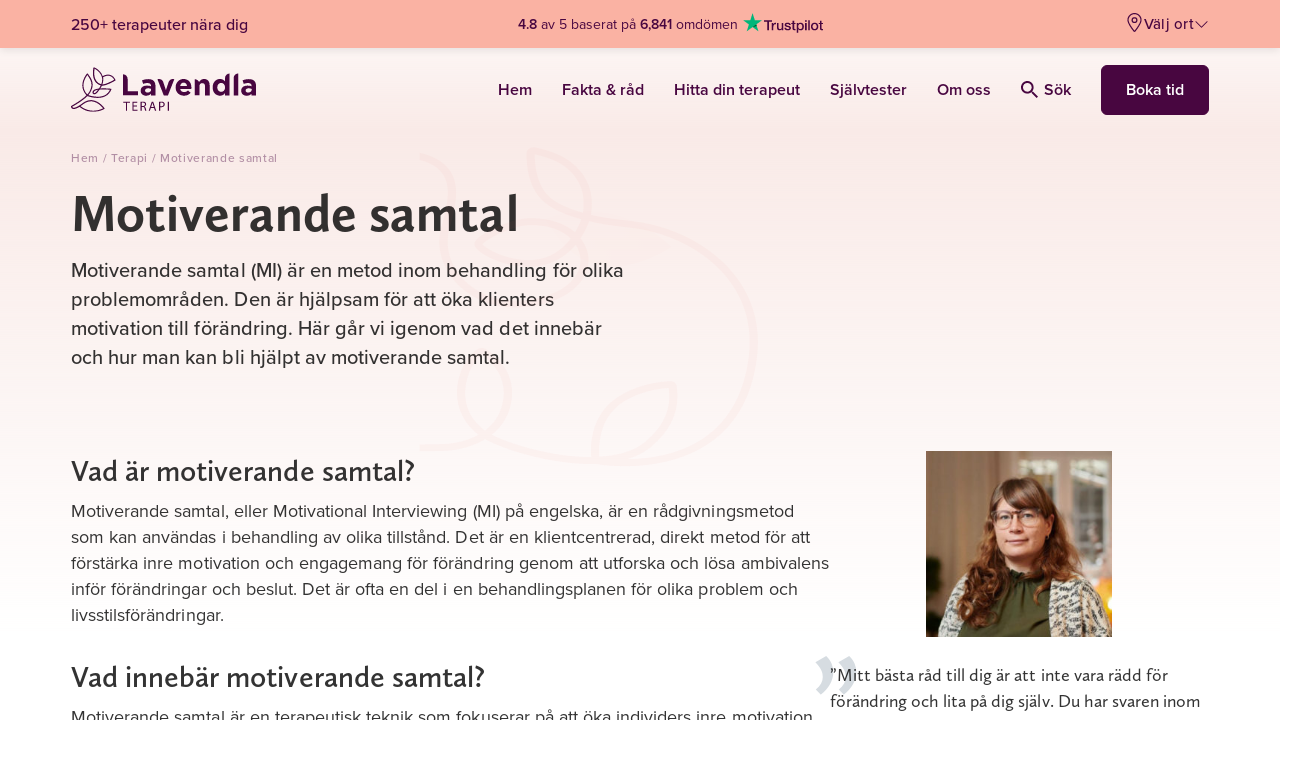

--- FILE ---
content_type: text/html; charset=UTF-8
request_url: https://lavendla.se/terapi/motiverande-samtal/
body_size: 109640
content:
<!DOCTYPE html>
<html lang="sv-SE" class="no-js">

<head><script data-no-optimize="1">var litespeed_docref=sessionStorage.getItem("litespeed_docref");litespeed_docref&&(Object.defineProperty(document,"referrer",{get:function(){return litespeed_docref}}),sessionStorage.removeItem("litespeed_docref"));</script>
    <meta charset="UTF-8">
    <meta name="viewport" content="width=device-width, initial-scale=1">
    <link rel="profile" href="https://gmpg.org/xfn/11">
    <link rel="pingback" href="https://lavendla.se/xmlrpc.php">

            <link rel="apple-touch-icon" href="https://lavendla.se/wp-content/assets/favicons/apple-touch-icon.png">
        <link rel="apple-touch-icon" sizes="57x57" href="https://lavendla.se/wp-content/assets/favicons/apple-touch-icon-57x57.png">
        <link rel="apple-touch-icon" sizes="72x72" href="https://lavendla.se/wp-content/assets/favicons/apple-touch-icon-72x72.png">
        <link rel="apple-touch-icon" sizes="76x76" href="https://lavendla.se/wp-content/assets/favicons/apple-touch-icon-76x76.png">
        <link rel="apple-touch-icon" sizes="114x114" href="https://lavendla.se/wp-content/assets/favicons/apple-touch-icon-114x114.png">
        <link rel="apple-touch-icon" sizes="120x120" href="https://lavendla.se/wp-content/assets/favicons/apple-touch-icon-120x120.png">
        <link rel="apple-touch-icon" sizes="144x144" href="https://lavendla.se/wp-content/assets/favicons/apple-touch-icon-144x144.png">
        <link rel="apple-touch-icon" sizes="152x152" href="https://lavendla.se/wp-content/assets/favicons/apple-touch-icon-152x152.png">
        <link rel="apple-touch-icon" sizes="180x180" href="https://lavendla.se/wp-content/assets/favicons/apple-touch-icon-180x180.png">
        <link rel="icon" type="image/png" sizes="32x32" href="https://lavendla.se/wp-content/assets/favicons/favicon-32x32.png">
        <link rel="icon" type="image/png" sizes="16x16" href="https://lavendla.se/wp-content/assets/favicons/favicon-16x16.png">
        <link rel="manifest" href="https://lavendla.se/wp-content/assets/favicons/site.webmanifest">
    
    <style id="critical-styles">@charset "UTF-8";:root{--color-main-purple: #480640;--color-secondary-purple: #5a1f53;--color-light-purple: #a3829f;--color-main-orange: #ea7067;--color-secondary-orange: #f8ac9c;--color-main-yellow: #ffedd6;--color-secondary-yellow: #fff5e6;--color-main-green: #437783;--color-secondary-green: #1b5761;--color-tertiary-green: #92bfc7;--color-success-green: #009a82;--color-danger-red: #fd5353;--color-main-red: rgb(225 110 112);--color-soft-pink: #fcf5f2;--color-law-blue: #0d304e;--color-type-tag: #192d5a;--color-main-pink: #fbdad5;--color-secondary-pink: #f9ebe5;--color-tertiary-pink: #fbd5d1;--color-main-lilac: #eed6df;--color-green-graphic: #449883;--color-orange-graphic: #eb7067;--color-light-blue: #dde8eb;--color-very-light-pink: #f8f7f6;--color-very-light-pink-alt: #fef8f7;--color-very-light-green: #d8efec;--color-light-lilac: #f5e6ec;--color-very-light-lilac: #faf6fa;--color-light-orange: #fffaf3;--color-grey: #979797;--color-light-grey: #dfdfdf;--color-lighter-grey: #f2f2f2;--color-lightest-grey: #f6f6f6;--color-main-purple-5: rgb(72 6 64 / 5%);--color-main-purple-10: rgb(72 6 64 / 10%);--color-main-purple-20: rgb(72 6 64 / 20%);--color-main-purple-30: rgb(72 6 64 / 30%);--color-main-purple-40: rgb(72 6 64 / 40%);--color-main-purple-50: rgb(72 6 64 / 50%);--color-main-purple-60: rgb(72 6 64 / 60%);--color-main-purple-70: rgb(72 6 64 / 70%);--color-main-purple-80: rgb(72 6 64 / 80%);--color-main-purple-90: rgb(72 6 64 / 90%);--color-black: rgb(0 0 0);--color-black-5: rgb(0 0 0 / 5%);--color-black-10: rgb(0 0 0 / 10%);--color-black-20: rgb(0 0 0 / 20%);--color-black-30: rgb(0 0 0 / 30%);--color-black-40: rgb(0 0 0 / 40%);--color-black-50: rgb(0 0 0 / 50%);--color-black-60: rgb(0 0 0 / 60%);--color-black-70: rgb(0 0 0 / 70%);--color-black-80: rgb(0 0 0 / 80%);--color-black-90: rgb(0 0 0 / 90%);--color-white: rgb(255 255 255);--color-white-5: rgb(255 255 255 / 5%);--color-white-10: rgb(255 255 255 / 10%);--color-white-20: rgb(255 255 255 / 20%);--color-white-30: rgb(255 255 255 / 30%);--color-white-40: rgb(255 255 255 / 40%);--color-white-50: rgb(255 255 255 / 50%);--color-white-60: rgb(255 255 255 / 60%);--color-white-70: rgb(255 255 255 / 70%);--color-white-80: rgb(255 255 255 / 80%);--color-white-90: rgb(255 255 255 / 90%);--color-status-ok: var(--color-success-green);--color-status-warning: var(--color-danger-red);--color-error: rgb(208 2 27);--color-error-70: rgb(208 2 27 / 70%);--color-menu-title: #ede6ec;--color-menu-yellow: #fcf5f2;--color-menu-red: var(--color-main-red);--color-light-background: #f2f4f4;--color-highlight-background: #f1eeea;--color-text: var(--color-black-80);--color-text-light: var(--color-black-60);--color-text-lighter: var(--color-black-50);--color-text-lightest: var(--color-black-40);--color-gutenberg-text: var(--color-text);--color-gutenberg-text-light: var(--color-text-light);--color-heading: var(--color-text);--color-heading-light: rgb(0 14 28 / 80%);--color-heading-lighter: rgb(0 14 28 / 60%);--color-heading-lightest: rgb(0 14 28 / 40%);--color-link: var(--color-main-purple);--cta-color: var(--color-main-green);--cta-text-color: var(--color-white)}:root .page-type-therapy{--cta-color: var(--color-main-purple)}:root{--button-color: var(--color-main-orange);--button-secondary-color: var(--color-secondary-orange);--button-text-color: var(--color-main-purple);--cta-button-color: var(--cta-color);--cta-button-text-color: var(--cta-text-color);--danger-button-color: var(--color-danger-red);--danger-button-text-color: var(--color-white);--outline-button-text-color: var(--color-text);--outline-button-border-color: #e5e2e0;--obituary-button-text-color: var(--outline-button-text-color);--obituary-button-border-color: var(--outline-button-border-color);--font-family-content: proxima-nova, proxima-nova-fallback, sans-serif;--font-family-heading: calluna-sans, calluna-sans-fallback, sans-serif;--font-family-obituary-content: $heading-font;--font-line-height-body: 1.5;--font-line-height-pre: 1.6;--font-base-size: 16;--form-elements-bg-color: var(--color-white);--form-elements-border-color: var(--color-black-30);--form-elements-selected-border-color: var(--color-black-60);--form-elements-focus-border-color: var(--color-black-30);--form-elements-error-border-color: var(--color-error-70);--form-elements-color: var(--color-text-light);--form-elements-placeholder-color: var(--color-black-60);--border-color-main-purple-faded: var(--color-main-purple-10);--border-color-hover: var(--color-main-purple);--border-color-light: var(--color-light-grey);--border-color: #eee;--border-color-medium: #ccc;--border-color-dark: #aaa;--border-color-obituary: #cac8c8;--border-color-menu: #d8d8d8;--color-default-mark: #d6dce1;--color-soft-blue-mark: #93bcc3;--color-soft-pink-mark: var(--color-secondary-pink);--color-soft-green-mark: #bbc5cd;--color-soft-purple-mark: #d5c7d2;--petal-gradient-start: #f9ebe5;--petal-gradient-end: #fbdad5;--header-height: 60px;--wp-admin-bar-height: 0px;--header-height-with-admin-bar: calc( var(--header-height) + var(--wp-admin-bar-height) )}.no-js .admin-bar :root{--wp-admin-bar-height: 46px}@media screen and (min-width:783px){.no-js .admin-bar :root{--wp-admin-bar-height: 32px}}:root{--scroll-padding-top: calc(var(--header-height-with-admin-bar) + 1rem);--dc-header-height: 3.5rem;--dc-footer-height: 2rem;--dc-content-max-width: 900px}@media(min-width:1400px){:root{--dc-header-height: 4rem}}:root body.org-logo-aspect-ratio-square{--dc-header-height: 4rem}@media(min-width:992px){:root body.org-logo-aspect-ratio-square{--dc-header-height: 5rem}}:root{--standard-border-radius: 8px;--large-border-radius: 12px;--larger-border-radius: 20px;--small-border-radius: 4px;--formelement-border-radius: var(--standard-border-radius);--button-border-radius: 6px;--z-index-modal-overlay: 4;--z-index-modal: 5;--z-index-loader: 50;--z-index-quick-navigation: 98;--z-index-header: 100;--z-index-header-top-bar: 1001;--z-index-header-site-header: 1000;--z-index-site-modals-overlay: 1099;--z-index-site-modals: 1100;--z-index-sticky-phone-number: 1000;--z-index-feature-highlight: 2000;--z-index-slide-in: 2000;--z-index-site-overlay: 2100}:root body.page-type-jurist{--color-heading: var(--color-law-blue);--color-link: var(--color-law-blue);--button-text-color: var(--color-law-blue)}:root{--pill-bg: var(--color-lighter-grey);--pill-color: var(--color-black)}:root body.page-type-therapy{--pill-bg: var(--color-main-pink)}*,*:before,*:after{box-sizing:border-box}*{margin:0}html,body{height:100%}body{line-height:1.5;-webkit-font-smoothing:antialiased}img,picture,video,canvas{display:block;max-width:100%}input,button,textarea,select{font:inherit}button:not(:disabled),[type=button]:not(:disabled),[type=reset]:not(:disabled),[type=submit]:not(:disabled){cursor:pointer}[role=button]{cursor:pointer}p,h1,h2,h3,h4,h5,h6{overflow-wrap:break-word}a{text-decoration:none}a:hover{text-decoration:underline}#root,#__next{isolation:isolate}@font-face{font-family:calluna-sans-fallback;font-style:normal;font-weight:400;src:local("Arial");ascent-override:100.98%;descent-override:27.93%;size-adjust:93.08%}@font-face{font-family:calluna-sans-fallback;font-style:italic;font-weight:400;src:local("Arial Italic");ascent-override:106.22%;descent-override:29.38%;size-adjust:88.49%}@font-face{font-family:calluna-sans-fallback;font-style:normal;font-weight:600;src:local("Arial Bold");ascent-override:107.37%;descent-override:29.7%;size-adjust:87.54%}@font-face{font-family:calluna-sans-fallback;font-style:normal;font-weight:700;src:local("Arial Bold");ascent-override:105.19%;descent-override:29.1%;size-adjust:89.36%}@font-face{font-family:calluna-sans-fallback;font-style:italic;font-weight:700;src:local("Arial Bold Italic");ascent-override:110.4%;descent-override:30.54%;size-adjust:85.14%}@font-face{font-family:proxima-nova-fallback;font-style:normal;font-weight:400;src:local("Arial");ascent-override:108.84%;descent-override:40.15%;size-adjust:99.14%}@font-face{font-family:proxima-nova-fallback;font-style:italic;font-weight:400;src:local("Arial Italic");ascent-override:108.06%;descent-override:39.86%;size-adjust:99.85%}@font-face{font-family:proxima-nova-fallback;font-style:normal;font-weight:600;src:local("Arial Bold");ascent-override:115.5%;descent-override:42.6%;size-adjust:93.42%}@font-face{font-family:proxima-nova-fallback;font-style:normal;font-weight:700;src:local("Arial Bold");ascent-override:113.83%;descent-override:41.99%;size-adjust:94.79%}body{line-height:1.45;font-variant-numeric:lining-nums}body,button,input,select,textarea{font-family:var(--font-family-content);color:var(--color-text);-webkit-font-smoothing:antialiased}h1,.h1,h2,.h2,h3,.h3{margin-top:20px;margin-bottom:10px;font-family:var(--font-family-heading);font-weight:600}h4,.h4,h5,.h5,h6,.h6{margin-top:10px;margin-bottom:10px;font-family:var(--font-family-content);font-weight:600}h1,.h1,h2,.h2,h3,.h3,h4,.h4,h5,.h5,h6,.h6{line-height:1.3;color:var(--color-heading);-webkit-font-smoothing:antialiased}a,input[type=submit],button{transition:opacity .4s ease}a:hover,input[type=submit]:hover,button:hover{opacity:.8}a{color:var(--color-link)}a:visited,a:hover,a:focus,a:active{color:var(--color-link)}a.green{color:var(--color-main-green)}a.green:hover,a.green:focus,a.green:active,a.green:visited{color:var(--color-main-green)}a.underline{text-decoration:underline}h1,.h1{font-size:29px;font-size:1.8125rem}@media(min-width:768px){h1,.h1{font-size:36px;font-size:2.25rem}}h2,.h2{line-height:1.33;font-size:22px;font-size:1.375rem}@media(min-width:768px){h2,.h2{margin-bottom:.7em;font-size:30px;font-size:1.875rem}}h3,.h3{font-size:24px;font-size:1.5rem}@media(min-width:768px){h3,.h3{font-size:32px;font-size:2rem}}body.therapy-city-page .gutenberg-content h1,body.therapy-city-page .gutenberg-content .h1,.therapy-city-page h1,.therapy-city-page .h1{font-weight:700;font-size:28px;font-size:1.75rem}@media(min-width:768px){body.therapy-city-page .gutenberg-content h1,body.therapy-city-page .gutenberg-content .h1,.therapy-city-page h1,.therapy-city-page .h1{font-size:52px;font-size:3.25rem}}body.therapy-city-page .gutenberg-content h2,body.therapy-city-page .gutenberg-content .h2,.therapy-city-page h2,.therapy-city-page .h2{font-size:26px;font-size:1.625rem}@media(min-width:768px){body.therapy-city-page .gutenberg-content h2,body.therapy-city-page .gutenberg-content .h2,.therapy-city-page h2,.therapy-city-page .h2{font-size:46px;font-size:2.875rem}}body.therapy-city-page .gutenberg-content h4,body.therapy-city-page .gutenberg-content .h4,.therapy-city-page h4,.therapy-city-page .h4{font-size:16px;font-size:1rem}body.therapy-city-page .gutenberg-content h5,body.therapy-city-page .gutenberg-content .h5,.therapy-city-page h5,.therapy-city-page .h5{font-size:13px;font-size:.8125rem}body.therapy-city-page .gutenberg-content h6,body.therapy-city-page .gutenberg-content .h6,.therapy-city-page h6,.therapy-city-page .h6{font-size:10px;font-size:.625rem}h4,.h4{font-size:16px;font-size:1rem}h5,.h5{font-size:13px;font-size:.8125rem}h6,.h6{font-size:10px;font-size:.625rem}.small-uppercase{font-family:var(--font-family-heading);font-weight:400;text-transform:uppercase;line-height:1.33;letter-spacing:.1em;margin:.5em 0;font-size:14px;font-size:.875rem}@media(min-width:992px){.small-uppercase{letter-spacing:.14em;font-size:16px;font-size:1rem}}@media(min-width:1200px){.small-uppercase{font-size:20px;font-size:1.25rem}}.lead{margin-bottom:20px;font-weight:300;line-height:1.45;font-size:18px;font-size:1.125rem}@media(min-width:768px){.lead{font-size:20px;font-size:1.25rem}}p{margin-bottom:1.6em;line-height:1.45;font-size:16px;font-size:1rem}dt{font-weight:700}dd{margin:0 1.5em 1.5em}dfn,cite,em,i{font-style:italic}blockquote{margin:0 1.5em}address{margin:0 0 1.5em}big{font-size:125%}figure{margin:0}.arrow-link{display:inline-flex;align-items:center;font-weight:600;letter-spacing:.0124em}.arrow-link:after,.arrow-link:before{display:inline-block;background-image:url("data:image/svg+xml,%3Csvg xmlns='http://www.w3.org/2000/svg' width='10' height='16' viewBox='0 0 10 16'%3E%3Cpath fill='%23string-slice(#FF1B5761, 4)' fill-rule='evenodd' d='M360.88 533L367 539.181 373.12 533 375 534.903 367 543 359 534.903z' transform='rotate(-90 -79 454)'/%3E%3C/svg%3E");width:.476em;height:.76em;background-repeat:no-repeat;background-position:center;background-size:cover}.arrow-link:after{content:"";margin-left:.3em}.arrow-link.back-link,.arrow-link.btn-back-link{flex-direction:row-reverse}.arrow-link.back-link:after,.arrow-link.btn-back-link:after{content:none}.arrow-link.back-link:before,.arrow-link.btn-back-link:before{content:"";margin-right:.3em;transform:rotate(180deg)}.arrow-link.green{color:var(--color-main-green)}.arrow-link.green:after,.arrow-link.green:before{background-image:url("data:image/svg+xml,%3Csvg xmlns='http://www.w3.org/2000/svg' width='10' height='16' viewBox='0 0 10 16'%3E%3Cpath fill='%23var(--color-main-green)' fill-rule='evenodd' d='M360.88 533L367 539.181 373.12 533 375 534.903 367 543 359 534.903z' transform='rotate(-90 -79 454)'/%3E%3C/svg%3E")}.arrow-link.purple{color:var(--color-main-purple)}.arrow-link.purple:after,.arrow-link.purple:before{background-image:url("data:image/svg+xml,%3Csvg xmlns='http://www.w3.org/2000/svg' width='10' height='16' viewBox='0 0 10 16'%3E%3Cpath fill='%23var(--color-main-purple)' fill-rule='evenodd' d='M360.88 533L367 539.181 373.12 533 375 534.903 367 543 359 534.903z' transform='rotate(-90 -79 454)'/%3E%3C/svg%3E")}a.link-purple-color{color:var(--color-main-purple)}a.link-purple-color:active,a.link-purple-color:focus,a.link-purple-color:hover,a.link-purple-color:visited{color:var(--color-main-purple)}ul.check-list,ol.check-list{margin:0 0 1em;padding-left:0;list-style:none}ul.check-list:last-child,ol.check-list:last-child{margin-bottom:0}.check-list ul,.check-list ol{margin:0 0 1em;padding-left:0;list-style:none}.check-list ul:last-child,.check-list ol:last-child{margin-bottom:0}.check-list li{position:relative;margin-bottom:.6em;padding:0 0 0 1.611em}.check-list li:before{content:"";position:absolute;top:0;left:0;width:1.111em;height:1.56em;background-image:url("data:image/svg+xml,%3Csvg xmlns='http://www.w3.org/2000/svg' width='20' height='20' viewBox='0 0 20 20'%3E%3Cpath fill='%23string-slice(#FF437783, 4)' d='M8.181 13.48l8.036-10.103a1 1 0 0 1 1.566 1.246l-8.75 11a1 1 0 0 1-1.506.067l-5.25-5.5a1 1 0 1 1 1.446-1.38l4.458 4.67z'/%3E%3C/svg%3E");background-repeat:no-repeat;background-size:contain;background-position:50%}.check-list li:last-of-type{margin-bottom:0}.medium-heading{color:var(--color-heading);font-family:var(--font-family-content);font-weight:700;margin-bottom:.7em;font-size:20px;font-size:1.25rem}@media(min-width:768px){.medium-heading{font-size:24px;font-size:1.5rem}}.small-heading{color:var(--color-heading);font-family:var(--font-family-content);font-weight:600;margin-bottom:.7em;font-size:16px;font-size:1rem}@media(min-width:768px){.small-heading{font-size:18px;font-size:1.125rem}}.icon-heading{display:flex;align-items:flex-end;gap:.5em}.icon-heading svg{max-width:2em;max-height:2em}.a11y-hide-text{position:absolute!important;height:1px;width:1px;overflow:hidden;clip:rect(1px 1px 1px 1px)}svg.icon{fill:currentcolor;width:1em;height:1em;display:inline-block;vertical-align:-.125em;overflow:hidden}svg.icon.icon--xsmall{font-size:.75em;line-height:.0833em;vertical-align:0}svg.icon.icon--small{font-size:.875em;line-height:.0714em;vertical-align:-.0714em}svg.icon.icon--large{font-size:1.25em;line-height:.05em;vertical-align:-.2em}svg.icon.icon--xlarge{font-size:1.5em;line-height:.0417em;vertical-align:-.25em}svg.icon.icon--2x{font-size:2em}svg.icon.icon--3x{font-size:3em}svg.icon.icon--4x{font-size:4em}svg.icon.icon--hflip{transform:scaleX(-1)}input:not([type=submit],[type=button]),select,textarea{-webkit-appearance:none;-moz-appearance:none;appearance:none;color:var(--form-elements-color);border:1px solid var(--form-elements-border-color);border-radius:7px;background-color:var(--form-elements-bg-color);max-width:100%;width:100%;padding:.8725em 1em;line-height:1.5}input:not([type=submit],[type=button])::placeholder,select::placeholder,textarea::placeholder{color:var(--form-elements-placeholder-color);opacity:1}input:not([type=submit],[type=button]).has-errors,select.has-errors,textarea.has-errors{border-color:#fd5353;box-shadow:0 0 0 1px #fd5353}input:not([type=submit],[type=button]).has-errors::placeholder,select.has-errors::placeholder,textarea.has-errors::placeholder{color:#fd5353;opacity:1;font-weight:600}.has-errors select{border-color:#fd5353;box-shadow:0 0 0 1px #fd5353}.has-errors select::placeholder{color:#fd5353;opacity:1;font-weight:600}input[type=datetime-local]{background-color:var(--form-elements-bg-color)}select{padding:.93em 2.75em .93em 1em;background-size:14px 9px;background-repeat:no-repeat;background-position:calc(100% - 17px),center;background-image:url("data:image/svg+xml;charset=utf-8,%3Csvg xmlns='http://www.w3.org/2000/svg' width='12' height='8'%3E%3Cpath fill='%23000000b3' d='M1.508.31A.836.836 0 0 0 .299.214a.912.912 0 0 0-.093 1.253L5.35 7.69a.837.837 0 0 0 1.302 0l5.143-6.223A.912.912 0 0 0 11.7.214a.836.836 0 0 0-1.209.096L6 5.745 1.508.31z'/%3E%3C/svg%3E");cursor:pointer}select.is-not-selected{color:var(--form-elements-placeholder-color)}select option{color:var(--form-elements-color)}select option:disabled{color:var(--form-elements-placeholder-color)}@media(max-width:767px){.lavendla-slide-in select{padding:.75em 2.75em .75em 1em}}input:not([type=submit]):focus,select:focus,textarea:focus{outline:0;border-color:var(--form-elements-focus-border-color);box-shadow:0 0 0 1px var(--form-elements-focus-border-color)}label{width:100%;font-weight:300;line-height:1.5;color:#000c;margin-bottom:5px;font-size:16px;font-size:1rem}p.form-description{margin-top:.4em;padding-left:.2em;font-size:14px;font-size:.875rem}.woocommerce-checkout p.form-description{margin-top:-.6em}.checkbox-wrapper{display:flex;margin:0 0 2em}.checkbox-wrapper.column{flex-direction:column;gap:.75em}.checkbox{position:relative;display:block;padding-left:2.1em;font-size:16px;font-size:1rem}.checkbox>label{cursor:pointer;margin:0;padding:0;width:auto;color:#000c;font-weight:400;line-height:1.5;text-transform:none;-webkit-user-select:none;user-select:none;min-height:auto;font-size:16px;font-size:1rem}.dark-background-content .checkbox>label{color:var(--color-white)}.checkbox>label:before{content:"";position:absolute;top:-1px;left:0;width:1.5em;height:1.5em;background-color:var(--color-white);border:solid 1px var(--form-elements-border-color);background-position:center;background-repeat:no-repeat;background-size:60%;border-radius:var(--standard-border-radius)}.dark-background-content .checkbox>label:before{background-color:transparent;border:solid 1px var(--color-white)}.checkbox>label a{text-decoration:underline}.checkbox input[type=checkbox]{position:absolute;left:0;width:1.5em;height:1.5em;margin:0;opacity:0}.checkbox input[type=checkbox]:checked+label:after{content:"";position:absolute;top:calc(.3em - .2em);left:.45em;height:.9em;width:.6em;border-bottom:2px solid var(--color-main-green);border-right:2px solid var(--color-main-green);transform:rotate(45deg)}.dark-background-content .checkbox input[type=checkbox]:checked+label:after{border-color:var(--color-secondary-orange)}.checkbox input[type=checkbox]:focus+label:before{border-color:var(--color-secondary-orange);box-shadow:0 0 0 1px var(--color-secondary-orange)}.gform-theme--framework .radio-button,.radio-button{--radio-button-size: 1.6275em;--radio-button-check-size: 1em;--radio-button-check-offset: .31375em ;position:relative;display:block;padding-left:calc(var(--radio-button-size) + .625em);font-size:16px;font-size:1rem}.gform-theme--framework .radio-button label,.radio-button label{cursor:pointer;display:block;margin:0;padding:0;width:auto;color:#000000b3;line-height:1.57;text-transform:none;-webkit-user-select:none;user-select:none;min-height:auto;font-size:1em}.dark-background-content .gform-theme--framework .radio-button label,.dark-background-content .radio-button label{color:var(--color-white)}.gform-theme--framework .radio-button label:before,.gform-theme--framework .radio-button label:after,.radio-button label:before,.radio-button label:after{position:absolute;border-radius:50%}.gform-theme--framework .radio-button label:before,.radio-button label:before{content:"";top:0;left:0;width:var(--radio-button-size);height:var(--radio-button-size);background-color:var(--color-white);border:solid 1px var(--form-elements-border-color)}.dark-background-content .gform-theme--framework .radio-button label:before,.dark-background-content .radio-button label:before{background-color:transparent;border:solid 1px var(--color-white)}.gform-theme--framework .radio-button label:after,.radio-button label:after{top:var(--radio-button-check-offset);left:var(--radio-button-check-offset);width:var(--radio-button-check-size);height:var(--radio-button-check-size)}.gform-theme--framework .radio-button label a,.radio-button label a{text-decoration:underline}.gform-theme--framework .radio-button input[type=radio]:checked+label:after,.radio-button input[type=radio]:checked+label:after{content:"";background-color:var(--color-main-purple)}.dark-background-content .gform-theme--framework .radio-button input[type=radio]:checked+label:after,.dark-background-content .radio-button input[type=radio]:checked+label:after{background-color:var(--color-secondary-orange)}.gform-theme--framework .radio-button input[type=radio]:focus+label:before,.radio-button input[type=radio]:focus+label:before{border-color:var(--form-elements-focus-border-color);box-shadow:0 0 0 1px var(--form-elements-focus-border-color)}.dark-background-content .gform-theme--framework .radio-button input[type=radio]:focus+label:before,.dark-background-content .radio-button input[type=radio]:focus+label:before{border-color:var(--form-elements-focus-border-color);box-shadow:0 0 0 1px var(--color-secondary-orange)}.gform-theme--framework .radio-button input[type=checkbox]:focus+label:before,.radio-button input[type=checkbox]:focus+label:before{border-color:var(--form-elements-focus-border-color);box-shadow:0 0 0 1px var(--form-elements-focus-border-color)}.gform-theme--framework .radio-button input[type=radio],.radio-button input[type=radio]{position:absolute;left:0;width:var(--radio-button-size);height:var(--radio-button-size);margin:0;opacity:0}.radio-buttons-wrapper{display:flex;flex-wrap:wrap;margin:0 0 2em;gap:1em}.radio-buttons-wrapper.column{flex-direction:column;gap:.75em}.radio-buttons-wrapper .radio-button{flex:0 0 auto}.floating-labels:not(.form-row){margin-bottom:1rem}.floating-labels .form-row:not(.contact-form__city),.floating-labels.form-row{position:relative}.floating-labels .form-row:not(.contact-form__city) label,.floating-labels .form-row:not(.contact-form__city) .input-text,.floating-labels.form-row label,.floating-labels.form-row .input-text{margin-right:0}.floating-labels .form-row:not(.contact-form__city) input,.floating-labels .form-row:not(.contact-form__city) textarea,.floating-labels.form-row input,.floating-labels.form-row textarea{color:#000c}.floating-labels .form-row:not(.contact-form__city) textarea,.floating-labels.form-row textarea{resize:vertical}.floating-labels .form-row:not(.contact-form__city) input,.floating-labels.form-row input{line-height:1.375}.floating-labels .form-row:not(.contact-form__city) input::placeholder,.floating-labels .form-row:not(.contact-form__city) textarea::placeholder,.floating-labels.form-row input::placeholder,.floating-labels.form-row textarea::placeholder{color:transparent;transition:all .2s ease-in}.floating-labels .form-row:not(.contact-form__city) label+input:not([type=submit]),.floating-labels.form-row label+input:not([type=submit]){padding:1.7em 1em .438em}@media(max-width:767px){.lavendla-slide-in .floating-labels .form-row:not(.contact-form__city) label+input:not([type=submit]),.lavendla-slide-in .floating-labels.form-row label+input:not([type=submit]){padding:1.2em 1em .438em}}.floating-labels .form-row:not(.contact-form__city) label+textarea,.floating-labels.form-row label+textarea{padding:2em 1em .438em}@media(max-width:767px){.lavendla-slide-in .floating-labels .form-row:not(.contact-form__city) label+textarea,.lavendla-slide-in .floating-labels.form-row label+textarea{padding:1.5em 1em .438em}}.floating-labels .form-row:not(.contact-form__city) label,.floating-labels.form-row label{position:absolute;top:0;left:0;transform:translate(1em,1.1em);padding-right:1em;z-index:1;pointer-events:none;margin-bottom:0;opacity:1;transition:all .2s ease-in;width:auto;color:#0009;will-change:transform}@media(max-width:767px){.lavendla-slide-in .floating-labels .form-row:not(.contact-form__city) label,.lavendla-slide-in .floating-labels.form-row label{transform:translate(1em,.9em)}}.floating-labels .form-row:not(.contact-form__city) label abbr,.floating-labels.form-row label abbr{text-decoration:none}.floating-labels .form-row:not(.contact-form__city).focus label,.floating-labels .form-row:not(.contact-form__city).has-val label,.floating-labels.form-row.focus label,.floating-labels.form-row.has-val label{color:#000c;font-weight:600;transform:translate(1.45em,.8em);transition:all .15s ease-out;font-size:12px;font-size:.75rem}@media(max-width:767px){.lavendla-slide-in .floating-labels .form-row:not(.contact-form__city).focus label,.lavendla-slide-in .floating-labels .form-row:not(.contact-form__city).has-val label,.lavendla-slide-in .floating-labels.form-row.focus label,.lavendla-slide-in .floating-labels.form-row.has-val label{transform:translate(1.45em,.4em)}}.floating-labels .form-row:not(.contact-form__city).focus input::placeholder,.floating-labels .form-row:not(.contact-form__city).focus textarea::placeholder,.floating-labels.form-row.focus input::placeholder,.floating-labels.form-row.focus textarea::placeholder{color:#00000080}.floating-labels .row .form-row:not(.contact-form__city) label{left:15px}.form-input__wrapper{position:relative}.form-row .form-input__wrapper label+input{padding-right:calc(1.875rem + 1.625em)}.form-input__wrapper .validation-icon{position:absolute;right:.875rem;top:50%;transform:translateY(-50%);width:1.875rem;height:1.875rem;color:var(--color-status-ok)}.form-input__wrapper .validation-icon .check{stroke:currentcolor;stroke-dasharray:1000;stroke-dashoffset:-100;animation:checkmark-animation .4s ease-in-out forwards}.btn,.woocommerce .button{display:inline-block;text-align:center;background-color:#ea7067;color:#480640;border-radius:6px;border:1px solid #ea7067;padding:.75em 1em;font-weight:600;line-height:1.5;transition:all .1s ease-in-out;-webkit-font-smoothing:antialiased;font-size:16px;font-size:1rem}.btn svg+span,.woocommerce .button svg+span,.btn span+svg,.woocommerce .button span+svg{margin-right:0;margin-left:.5em}.btn svg.icon,.woocommerce .button svg.icon{margin-right:.5em}.btn svg.icon+span,.woocommerce .button svg.icon+span{margin-left:0}.btn[role=button],.woocommerce [role=button].button{cursor:pointer}.btn:active,.woocommerce .button:active,.btn:focus,.woocommerce .button:focus,.btn:hover,.woocommerce .button:hover,.btn:visited,.woocommerce .button:visited{box-shadow:none;color:#480640;background-color:#ea7067;border-color:#ea7067}.btn.secondary,.woocommerce .secondary.button{background-color:#f8ac9c;border-color:#f8ac9c}.btn.link,.woocommerce .link.button,.woocommerce .button.ajax_add_to_cart,.woocommerce .button.product_type_variable{background:none;border:0;padding:0;margin:0;height:auto;color:#1b5761;font-weight:600;letter-spacing:normal;border-radius:0;text-decoration:underline}.btn.inline-link,.woocommerce .inline-link.button{display:inline;background:none;border:0;padding:0;margin:0;height:auto;color:currentcolor;font-weight:600;letter-spacing:normal;border-radius:0;text-decoration:underline;font-family:inherit;font-size:1em}.btn.icon,.woocommerce .icon.button{display:inline-flex;align-items:center;background:none;border:0;padding:0;margin:0;height:auto;color:#1b5761;font-weight:600;letter-spacing:normal;border-radius:0;font-size:16px;font-size:1rem}@media(min-width:768px){.btn.icon,.woocommerce .icon.button{border-radius:0;font-size:18px;font-size:1.125rem}}.btn.icon svg,.woocommerce .icon.button svg{width:1.37em;height:1.37em;fill:#1b5761}.btn.small-icon svg,.woocommerce .small-icon.button svg{width:1.15em;height:1.15em;fill:#1b5761}.btn.outline,.woocommerce-cart-form td.actions button.btn,.woocommerce .outline.button,.woocommerce .woocommerce-cart-form td.actions button.button,.woocommerce-cart-form td.actions .woocommerce button.button{display:inline-flex;align-items:center;justify-content:center;color:var(--outline-button-text-color);background:transparent;border-width:2px;border-color:var(--outline-button-border-color)}.btn.obituary,.woocommerce .obituary.button{display:inline-flex;gap:.5em;align-items:center;justify-content:center;color:#333;background:transparent;border:1px solid #333;padding:.6875em 1em;line-height:1;font-weight:400}.btn.obituary:hover,.woocommerce .obituary.button:hover{color:var(--cta-text-color);background-color:var(--cta-color);border-color:var(--cta-color)}.btn.btn-white,.woocommerce .btn-white.button{background-color:#fff;border-color:#e6e6e6;color:#437783;border-radius:50px;font-size:12px;font-size:.75rem}@media(min-width:480px){.btn.btn-white,.woocommerce .btn-white.button{font-size:14px;font-size:.875rem}}.btn.btn-white:active,.woocommerce .btn-white.button:active,.btn.btn-white:focus,.woocommerce .btn-white.button:focus,.btn.btn-white:hover,.woocommerce .btn-white.button:hover,.btn.btn-white:visited,.woocommerce .btn-white.button:visited{color:#437783;background-color:#fff;border-color:#e6e6e6}.btn.cta,.woocommerce .cta.button{background-color:var(--cta-color);border-color:var(--cta-color);color:#fff}.btn.cta:active,.woocommerce .cta.button:active,.btn.cta:focus,.woocommerce .cta.button:focus,.btn.cta:hover,.woocommerce .cta.button:hover,.btn.cta:visited,.woocommerce .cta.button:visited{color:var(--cta-text-color);background-color:var(--cta-color);border-color:var(--cta-color)}.btn.small,.woocommerce .small.button{padding:.643em 1.142em;line-height:1.286em;font-size:14px;font-size:.875rem}.btn.small.icon,.woocommerce .small.icon.button{padding:0;line-height:1.5em}.btn.icon-right,.woocommerce .icon-right.button{display:flex;align-items:center}.btn.icon-right svg,.woocommerce .icon-right.button svg{margin-left:8px;margin-right:0}.btn.n-btn,.woocommerce .n-btn.button{box-shadow:none;color:#333;border-color:#333;background-color:#fff;white-space:nowrap;opacity:1}.btn.n-btn:hover,.woocommerce .n-btn.button:hover,.btn.n-btn:active,.woocommerce .n-btn.button:active,.btn.n-btn:focus,.woocommerce .n-btn.button:focus,.btn.n-btn:visited,.woocommerce .n-btn.button:visited{border-color:#333}.btn.n-btn.outline,.woocommerce-cart-form td.actions button.btn.n-btn,.woocommerce .n-btn.outline.button,.woocommerce .woocommerce-cart-form td.actions button.n-btn.button,.woocommerce-cart-form td.actions .woocommerce button.n-btn.button{background-color:transparent;color:#fff;border-color:#fff}.btn.n-btn.outline:hover,.woocommerce-cart-form td.actions button.btn.n-btn:hover,.woocommerce .n-btn.outline.button:hover,.woocommerce .woocommerce-cart-form td.actions button.n-btn.button:hover,.woocommerce-cart-form td.actions .woocommerce button.n-btn.button:hover,.btn.n-btn.outline:active,.woocommerce-cart-form td.actions button.btn.n-btn:active,.woocommerce .n-btn.outline.button:active,.woocommerce .woocommerce-cart-form td.actions button.n-btn.button:active,.woocommerce-cart-form td.actions .woocommerce button.n-btn.button:active,.btn.n-btn.outline:focus,.woocommerce-cart-form td.actions button.btn.n-btn:focus,.woocommerce .n-btn.outline.button:focus,.woocommerce .woocommerce-cart-form td.actions button.n-btn.button:focus,.woocommerce-cart-form td.actions .woocommerce button.n-btn.button:focus{background-color:#fff;color:#111}.btn.n-btn.inline,.woocommerce .n-btn.inline.button{border:0;padding:0;background-color:transparent;box-shadow:none}.btn.n-btn.inline:hover,.woocommerce .n-btn.inline.button:hover,.btn.n-btn.inline:active,.woocommerce .n-btn.inline.button:active,.btn.n-btn.inline:focus,.woocommerce .n-btn.inline.button:focus,.btn.n-btn.inline:visited,.woocommerce .n-btn.inline.button:visited{border:0}.btn.invisible,.woocommerce .invisible.button{box-shadow:none;color:inherit;background-color:transparent;border:0}.btn.invisible:active,.woocommerce .invisible.button:active,.btn.invisible:focus,.woocommerce .invisible.button:focus,.btn.invisible:hover,.woocommerce .invisible.button:hover,.btn.invisible:visited,.woocommerce .invisible.button:visited{box-shadow:none;color:inherit;background-color:transparent;border:0}.btn.danger,.woocommerce .danger.button{background-color:#fd5353;border-color:#fd5353;color:#fff}.btn.danger:active,.woocommerce .danger.button:active,.btn.danger:focus,.woocommerce .danger.button:focus,.btn.danger:hover,.woocommerce .danger.button:hover,.btn.danger:visited,.woocommerce .danger.button:visited{color:#fff;background-color:#fd5353;border-color:#fd5353}.btn.btn-loader,.woocommerce .btn-loader.button{position:relative;color:transparent}.btn.btn-loader:active,.woocommerce .btn-loader.button:active,.btn.btn-loader:focus,.woocommerce .btn-loader.button:focus,.btn.btn-loader:hover,.woocommerce .btn-loader.button:hover,.btn.btn-loader:visited,.woocommerce .btn-loader.button:visited{color:transparent}.btn.btn-loader .loader,.woocommerce .btn-loader.button .loader{background-color:transparent}.btn.btn-loader .loader svg,.woocommerce .btn-loader.button .loader svg{fill:#fff;width:35px;height:35px}.btn-cta,.woocommerce .single_add_to_cart_button,.woocommerce .wc-forward,.btn-phone-cta{background-color:var(--cta-color);border-color:var(--cta-color);color:var(--cta-text-color)}.btn-cta:active,.woocommerce .single_add_to_cart_button:active,.woocommerce .wc-forward:active,.btn-cta:focus,.woocommerce .single_add_to_cart_button:focus,.woocommerce .wc-forward:focus,.btn-cta:hover,.woocommerce .single_add_to_cart_button:hover,.woocommerce .wc-forward:hover,.btn-cta:visited,.woocommerce .single_add_to_cart_button:visited,.woocommerce .wc-forward:visited,.btn-phone-cta:active,.btn-phone-cta:focus,.btn-phone-cta:hover,.btn-phone-cta:visited{color:var(--cta-text-color);background-color:var(--cta-color);border-color:var(--cta-color)}.btn-phone-cta{padding:.625em;width:100%;font-size:14px;font-size:.875rem}@media(min-width:480px){.btn-no-fill{display:block}}.btn-no-fill>a{border-radius:7px;border:2px solid #437783;padding:.5em 1.5em;color:#437783;font-weight:700;width:100%;display:inline-block;text-align:center}@media(min-width:480px){.btn-no-fill>a{width:auto}}.border-btn{border-radius:7px;border:2px solid #437783;padding:.5em 1.5em;color:#437783;font-weight:700;width:100%;display:inline-block;text-align:center}@media(min-width:480px){.border-btn{width:auto}}@media(min-width:480px){.border-btn{display:block}}.border-btn path{fill:#437783}.btn-sm{letter-spacing:.05px;font-size:14px;font-size:.875rem}.btn-info{width:24px;height:24px;line-height:24px;border-color:#437783;border-radius:50%;font-weight:700;text-align:center;background-color:#437783;color:#fff;padding:0;font-size:16px;font-size:1rem}.btn-info:active,.btn-info:focus,.btn-info:hover,.btn-info:visited{background-color:#437783;border-color:#437783;color:#fff}.btn-back-link{-webkit-appearance:none;-moz-appearance:none;appearance:none;background-color:transparent;border:0;padding:0 0 0 1px;font-weight:700}.btn.disabled,.woocommerce .disabled.button,.btn[disabled],.woocommerce [disabled].button,button[disabled],fieldset[disabled] .btn,fieldset[disabled] .woocommerce .button,.woocommerce fieldset[disabled] .button{opacity:.65;cursor:not-allowed}.loadmore{cursor:pointer}a.btn:hover,.woocommerce a.button:hover{text-decoration:none}button[class*=brand-],a[class*=brand-],button[class*=brand-]:hover,a[class*=brand-]:hover{color:#fff}.brand-facebook{background-color:#4268b3;border-color:#4268b3}.brand-facebook:hover{background-color:#5474b6;border-color:#5474b6}.brand-whatsapp{background-color:#128c7e;border-color:#128c7e}.brand-whatsapp:hover{background-color:#33998d;border-color:#33998d}.woocommerce .button.ajax_add_to_cart,.woocommerce .button.product_type_variable{margin-top:.5em}.auto-grid>*{max-width:25rem;margin-left:auto;margin-right:auto}.auto-grid>*+*{margin-top:1rem}@supports (display: grid){.auto-grid{display:grid;grid-template-columns:repeat(auto-fill,minmax(var(--auto-grid-min-size, 15rem),1fr));grid-gap:var(--auto-grid-gap, 20px)}.auto-grid>*{max-width:unset;margin:unset}}@keyframes smoothscroll1{0%,to{scroll-behavior:smooth}}@keyframes smoothscroll2{0%,to{scroll-behavior:smooth}}html{animation:smoothscroll1 1s;scroll-padding-top:var(--scroll-padding-top)}html:focus-within{animation-name:smoothscroll2;scroll-behavior:smooth}.icon-with-text{cursor:pointer}a+.icon-with-text,.icon-with-text+.icon-with-text{padding-left:3.5vw}.icon-with-text>a{font-size:12px;font-size:.75rem}.icon-with-text>a:active,.icon-with-text>a:focus,.icon-with-text>a:hover{text-decoration:none}.icon-with-text span{display:block}.icon-with-text .text{line-height:1.33;margin-top:.41667em;text-align:center;font-weight:600;color:#fff}@media(min-width:992px){.icon-with-text .text{color:#480640}}.icon-with-text .icon{text-align:center}.icon-with-text .icon svg{vertical-align:middle;height:1.8em;width:auto}@media(min-width:325px){.icon-with-text .icon svg{height:2em}}.icon-with-text .icon svg path{fill:#fff;fill-opacity:1}@media(min-width:992px){.icon-with-text .icon svg path{fill:#480640}}.site-branding{position:relative;z-index:4;flex:0 1 116px;display:flex;align-items:center;justify-content:flex-start}.site-branding a{display:flex}.site-branding .header-logo{width:100%;height:auto;color:var(--color-white)}.page-type-therapy .site-branding .header-logo{color:var(--color-main-purple)}@media(min-width:992px){.site-branding .header-logo{color:var(--color-main-purple)}.page-type-jurist .site-branding .header-logo{color:var(--color-law-blue)}}@media(min-width:480px){.site-branding{flex:0 1 140px}}@media(min-width:992px){.site-branding{flex:0 1 185px}}.site-header__container{position:fixed;width:100%;z-index:100;transition:transform .35s ease-in-out;color:var(--color-white);background-color:var(--color-white)}@media(min-width:992px){.site-header__container{position:static;position:sticky;z-index:1000;top:0}}.admin-bar .site-header__container{top:46px}@media screen and (min-width:783px){.admin-bar .site-header__container{top:32px}}.single-lavendla_obituary .site-header__container{position:static}@media(min-width:992px){.single-lavendla_obituary .site-header__container{position:static}}.nav-row{position:relative}@media(min-width:992px){.nav-row{display:flex;justify-content:flex-start;align-items:center}}@media(min-width:1200px){.nav-row{justify-content:space-between;margin:0 auto}}.nav-row .nav-col-15{flex:1 0 15%}@media(min-width:992px){.nav-row .nav-col-15{flex-grow:0;max-width:15%}}@media(min-width:1200px){.nav-row .nav-col-15{flex-grow:1;max-width:none}}.nav-row .nav-col-15:last-of-type{display:none}@media(min-width:1200px){.nav-row .nav-col-15:last-of-type{display:block}}.nav-row .nav-col-50{flex:1 0 50%}@media(min-width:1200px){.nav-row .nav-col-50.header-main-nav{flex:none}}.header-main-nav{display:none}@media(min-width:992px){.header-main-nav{display:block}}.header-main-nav li,.header-main-nav button,.header-main-nav .btn-cta,.header-main-nav .woocommerce .single_add_to_cart_button,.woocommerce .header-main-nav .single_add_to_cart_button,.header-main-nav .woocommerce .wc-forward,.woocommerce .header-main-nav .wc-forward{font-size:15px;font-size:.9375rem}@media(min-width:1200px){.header-main-nav li,.header-main-nav button,.header-main-nav .btn-cta,.header-main-nav .woocommerce .single_add_to_cart_button,.woocommerce .header-main-nav .single_add_to_cart_button,.header-main-nav .woocommerce .wc-forward,.woocommerce .header-main-nav .wc-forward{font-size:16px;font-size:1rem}}.header-main-nav .btn-cta,.header-main-nav .woocommerce .single_add_to_cart_button,.woocommerce .header-main-nav .single_add_to_cart_button,.header-main-nav .woocommerce .wc-forward,.woocommerce .header-main-nav .wc-forward{display:flex;align-items:center;justify-content:center;gap:.5em;padding-left:.75em;padding-right:.75em}@media(min-width:1200px){.header-main-nav .btn-cta,.header-main-nav .woocommerce .single_add_to_cart_button,.woocommerce .header-main-nav .single_add_to_cart_button,.header-main-nav .woocommerce .wc-forward,.woocommerce .header-main-nav .wc-forward{padding-left:1.5em;padding-right:1.5em}}.header-main-nav .btn-cta svg,.header-main-nav .woocommerce .single_add_to_cart_button svg,.woocommerce .header-main-nav .single_add_to_cart_button svg,.header-main-nav .woocommerce .wc-forward svg,.woocommerce .header-main-nav .wc-forward svg{height:auto;width:20px}@media(min-width:1200px){.header-main-nav .btn-cta svg,.header-main-nav .woocommerce .single_add_to_cart_button svg,.woocommerce .header-main-nav .single_add_to_cart_button svg,.header-main-nav .woocommerce .wc-forward svg,.woocommerce .header-main-nav .wc-forward svg{width:22px}}.header-main-nav__inner{display:flex;justify-content:flex-end;align-items:center}.main-navigation__misc{display:flex;justify-content:space-between;min-height:60px}@media(min-width:992px){.main-navigation__misc{min-height:0}}.main-navigation__misc .mobile-buttons{display:flex;justify-content:space-between;align-items:center}@media(min-width:992px){.main-navigation__misc .mobile-buttons{display:none}}.main-navigation__misc .mobile-buttons>.btn-cta,.main-navigation__misc .woocommerce .mobile-buttons>.single_add_to_cart_button,.woocommerce .main-navigation__misc .mobile-buttons>.single_add_to_cart_button,.main-navigation__misc .woocommerce .mobile-buttons>.wc-forward,.woocommerce .main-navigation__misc .mobile-buttons>.wc-forward,.main-navigation__misc .mobile-buttons>.btn.outline,.main-navigation__misc .woocommerce .mobile-buttons>.outline.button,.woocommerce .main-navigation__misc .mobile-buttons>.outline.button,.main-navigation__misc .woocommerce-cart-form td.actions .mobile-buttons>button.btn,.woocommerce-cart-form td.actions .main-navigation__misc .mobile-buttons>button.btn,.main-navigation__misc .woocommerce .woocommerce-cart-form td.actions .mobile-buttons>button.button,.woocommerce .woocommerce-cart-form td.actions .main-navigation__misc .mobile-buttons>button.button,.main-navigation__misc .woocommerce-cart-form td.actions .woocommerce .mobile-buttons>button.button,.woocommerce-cart-form td.actions .woocommerce .main-navigation__misc .mobile-buttons>button.button{padding:.4em 1em;margin-right:8px;font-size:12px;font-size:.75rem}@media(min-width:480px){.main-navigation__misc .mobile-buttons>.btn-cta,.main-navigation__misc .woocommerce .mobile-buttons>.single_add_to_cart_button,.woocommerce .main-navigation__misc .mobile-buttons>.single_add_to_cart_button,.main-navigation__misc .woocommerce .mobile-buttons>.wc-forward,.woocommerce .main-navigation__misc .mobile-buttons>.wc-forward,.main-navigation__misc .mobile-buttons>.btn.outline,.main-navigation__misc .woocommerce .mobile-buttons>.outline.button,.woocommerce .main-navigation__misc .mobile-buttons>.outline.button,.main-navigation__misc .woocommerce-cart-form td.actions .mobile-buttons>button.btn,.woocommerce-cart-form td.actions .main-navigation__misc .mobile-buttons>button.btn,.main-navigation__misc .woocommerce .woocommerce-cart-form td.actions .mobile-buttons>button.button,.woocommerce .woocommerce-cart-form td.actions .main-navigation__misc .mobile-buttons>button.button,.main-navigation__misc .woocommerce-cart-form td.actions .woocommerce .mobile-buttons>button.button,.woocommerce-cart-form td.actions .woocommerce .main-navigation__misc .mobile-buttons>button.button{padding:.5em 1em;font-size:14px;font-size:.875rem}}.site-header{z-index:1000;width:100%;transform:translateY(0);transition:transform .3s ease-in-out;color:var(--color-white);background:var(--color-main-purple)}.page-type-therapy .site-header{color:var(--color-main-purple);background:linear-gradient(180deg,#ffffff14 -89.88%,#f9eae7)}.page-type-jurist .site-header{color:var(--color-white);background:var(--color-law-blue)}@media(min-width:992px){.site-header{color:var(--color-main-purple);background:linear-gradient(180deg,#ffffff14 -89.88%,#f9eae7);position:relative}.page-type-jurist .site-header{color:var(--color-law-blue);background:linear-gradient(180deg,#dde8eb14 -127.71%,#29659829)}}.modal-open .site-header{transition:top .25s ease-in-out}.site-header .contact-info__address,.mobile-menu-contact .contact-info__address{display:none}@media(min-width:992px){.site-content.fixed{margin-top:145px}}@media(min-width:1200px){.site-content.fixed{margin-top:180px}}.site-content{padding-top:var(--header-height)}@media(min-width:992px){.site-content{padding-top:0}}.single-lavendla_obituary .site-content,.single-lavendla_obituary.hide-top-bar-on-mobile .site-content{padding-top:0}.header-alert-bar{display:flex;align-items:center;background-color:#e16e70;color:#fff;z-index:1001;position:relative;box-shadow:0 2px 8px #0000001a;text-align:center;padding:.7rem 0}.header-alert-bar__info{display:flex;align-items:center;justify-content:center;font-size:13px;font-size:.8125rem}.header-alert-bar__info p{margin-bottom:0}.header-alert-bar__info a{color:#fff;font-weight:600}.header-top-bar{--color-topbar-text: #fff;--color-topbar-background: #571950;display:none;color:var(--color-topbar-text)}@media(min-width:992px){.header-top-bar{display:flex;align-items:center;background-color:var(--color-topbar-background);z-index:1001;position:relative;box-shadow:0 2px 8px #0000001a;height:3rem;text-align:right}}.single-jurist .header-top-bar{--color-topbar-background: #21405b}body.page-type-therapy .header-top-bar{--color-topbar-text: var(--color-main-purple);--color-topbar-background: #fab2a3;display:flex;align-items:center;background-color:var(--color-topbar-background);z-index:1001;position:relative;box-shadow:0 2px 8px #0000001a;height:3rem;text-align:right}body.page-type-therapy .header-top-bar__contact-info .link,body.page-type-therapy .header-top-bar__contact-info .woocommerce .button.ajax_add_to_cart,.woocommerce body.page-type-therapy .header-top-bar__contact-info .button.ajax_add_to_cart,body.page-type-therapy .header-top-bar__contact-info .woocommerce .button.product_type_variable,.woocommerce body.page-type-therapy .header-top-bar__contact-info .button.product_type_variable{font-weight:500}.header-top-bar .nav-row{display:flex;align-items:center;justify-content:space-between}.header-top-bar .nav-row>*{flex:1 1 auto}.header-top-bar .nav-row.no-phone{justify-content:flex-end}.header-top-bar .nav-row.no-phone>*{flex:0 0 auto}.header-top-bar__phone-text{margin-left:1em;font-size:14px;font-size:.875rem}.header-top-bar__phone-text:before{content:"";display:inline-block;width:.5em;height:.5em;border-radius:100%;background-color:var(--color-green-graphic);margin-right:.35em;pointer-events:none}.header-top-bar__contact-info{display:none}@media(min-width:325px){.header-top-bar__contact-info{font-size:15px;font-size:.9375rem}}@media(min-width:992px){.header-top-bar__contact-info{justify-content:flex-start;display:flex;align-items:center;gap:.85em;font-size:13px;font-size:.8125rem}}.header-top-bar__contact-info p{display:flex;align-items:center;margin-bottom:0;font-size:1em}.header-top-bar__contact-info p span{align-items:center;gap:.2em}.header-top-bar__contact-info .s-screen{display:flex}@media(min-width:768px){.header-top-bar__contact-info .s-screen{display:none}}.header-top-bar__contact-info .l-screen{display:none}@media(min-width:768px){.header-top-bar__contact-info .l-screen{display:flex}}.header-top-bar__contact-info a{color:currentcolor;text-decoration:underline;font-size:14px;font-size:.875rem}.header-top-bar__contact-info button.link,.header-top-bar__contact-info .woocommerce button.button.ajax_add_to_cart,.woocommerce .header-top-bar__contact-info button.button.ajax_add_to_cart,.header-top-bar__contact-info .woocommerce button.button.product_type_variable,.woocommerce .header-top-bar__contact-info button.button.product_type_variable{color:currentcolor;text-decoration:none}.header-top-bar__trustpilot-widget{display:block}.header-top-bar__actions{display:none;color:currentcolor}@media(min-width:992px){.header-top-bar__actions{display:flex;justify-content:flex-end}}.header-top-bar__actions-container{margin-left:2em;display:flex;align-items:flex-start}.header-top-bar__cart-icon{position:relative;padding:0 1.5rem 0 0}@media(min-width:992px){.header-top-bar__cart-icon{padding:0 0 0 2rem;margin-left:2em}}.header-top-bar__cart-icon svg,.header-top-bar__cart-icon a{color:currentcolor}.header-top-bar__cart-icon a{font-weight:600;font-size:12px;font-size:.75rem}@media(min-width:480px){.header-top-bar__cart-icon a{font-size:14px;font-size:.875rem}}.header-top-bar__cart-icon .amount{display:none}@media(min-width:992px){.header-top-bar__cart-icon .amount{display:initial}}.header-top-bar__cart-icon a:visited,.header-top-bar__cart-icon a:hover,.header-top-bar__cart-icon a:focus,.header-top-bar__cart-icon a:active{color:#fff}.header-top-bar__cart-icon .cart-icon svg{position:relative;top:4px;left:0}@media(min-width:992px){.header-top-bar__cart-icon .cart-icon svg{position:absolute;top:2px;left:0}}.header-top-bar__cart-icon .cart-icon__count{position:absolute;top:-.1rem;left:.7rem;width:1rem;height:1rem;border-radius:50%;background-color:#f8ac9c;display:flex;align-items:center;justify-content:center;line-height:1;color:#480640;font-weight:400;font-size:12px;font-size:.75rem}@media(min-width:992px){.header-top-bar__cart-icon .cart-icon__count{top:-.2rem;left:.8rem}}.header-city{display:flex;align-items:center;justify-content:flex-end;gap:1em;color:var(--color-topbar-text);font-weight:600;line-height:1.5;letter-spacing:.3px;font-size:15px;font-size:.9375rem}.header-city__select{position:relative}.header-city__select-toggle{display:flex;align-items:flex-start;gap:.5em}.header-city__select-toggle button{-webkit-appearance:none;-moz-appearance:none;appearance:none;background-color:transparent;border:0;color:var(--color-topbar-text);font-weight:500;line-height:1.5;letter-spacing:.3px;padding:0;font-size:1em}.header-city__select .skeleton-loader-text{display:block;width:120px;height:1.5em}.header-city__select-dropdown{font-weight:400;z-index:99;top:40px;width:260px;position:absolute;padding:0;border-radius:7px;box-shadow:0 1px 8px #0003;left:auto;right:0;margin-top:15px}@media(min-width:992px){.header-city__select-dropdown{margin-top:0}}.header-city__select-dropdown:before{content:"";position:absolute;width:0;height:0;top:0;right:calc(3.5vw + 43px);border:6px solid;border-color:transparent transparent #fff #fff;transform-origin:0 0;transform:rotate(135deg);box-shadow:-2px 2px 5px #0000001a}.header-city__select-dropdown:before{right:36px}@media(min-width:1400px){.header-city__select-dropdown:before{right:30px}}.header-city__city-links{z-index:99;top:40px;width:350px;min-height:4.5em;background-color:#fff;text-align:left;font-size:15px;font-size:.9375rem;position:absolute;padding:1.2em;border-radius:7px;box-shadow:0 1px 8px #0003;left:auto;right:0;margin-top:15px}@media(min-width:992px){.header-city__city-links{margin-top:0}}.header-city__city-links:before{content:"";position:absolute;width:0;height:0;top:0;right:calc(3.5vw + 43px);border:6px solid;border-color:transparent transparent #fff #fff;transform-origin:0 0;transform:rotate(135deg);box-shadow:-2px 2px 5px #0000001a}.header-city__city-links a{display:block;font-weight:600;text-decoration:underline;line-height:1.5;font-size:1em}.header-city__city-links .loader svg{width:2em;height:2em}.header-city__city-links:before{right:36px}@media(min-width:1400px){.header-city__city-links:before{right:30px}}.header-city__city-links h2{margin-top:0}.header-city__city-links a+h2{margin-top:1em;border-top:1px solid #dfdfdf;padding-top:1em}ul.main-menu{display:flex;justify-content:space-between;align-items:stretch;margin:0;padding:0 12px}@media(min-width:1200px){ul.main-menu{padding-left:15px;padding-right:15px}}ul.main-menu a{display:block}ul.main-menu a:hover{text-decoration:none;opacity:1}ul.main-menu ul{margin:0;padding:0}ul.main-menu li{list-style:none;padding:0;margin:0;cursor:pointer;display:flex;align-items:center;border-bottom:3px solid transparent;transition:border-bottom-color .2s}ul.main-menu li.active{border-bottom-color:var(--color-white)}ul.main-menu li.item-depth-0{font-weight:700}ul.main-menu li.item-depth-0>a{padding:24px 10px 20px;font-weight:600;color:var(--color-main-purple)}.page-type-jurist ul.main-menu li.item-depth-0>a{color:var(--color-law-blue)}@media(min-width:1200px){ul.main-menu li.item-depth-0>a{padding:30px 15px 27px}}ul.main-menu .sub-menu.menu-depth-0{display:none}.top-menu-desktop__submenu{max-width:100%;width:100vw;position:fixed;left:0;right:0;display:flex;justify-content:center;background-color:var(--color-white);box-shadow:0 2px 8px #0000001a;transition:height .2s;overflow-y:scroll;max-height:calc(80vh - 82px);z-index:3}.top-menu-desktop__mask{position:fixed;z-index:-1;left:0;right:0;width:100vw;height:100vh;max-width:100%;background-color:#0006}.top-menu-desktop__container{width:100%;padding:24px 15px 32px;margin:0 auto;display:flex;position:absolute;left:0}.top-menu-desktop__container.not-active{opacity:0}.top-menu-desktop__body{margin-top:10px}.top-menu-desktop__description{color:var(--color-main-purple)}.top-menu-desktop__description-btn{padding:9px 24px}.top-menu-desktop__description-title{font-weight:700;font-family:var(--heading-font);margin-bottom:14px;font-size:28px;font-size:1.75rem}.top-menu-desktop__description-body{line-height:1.45;font-family:var(--content-font);margin-bottom:1.5em;font-size:14px;font-size:.875rem}@media(min-width:1400px){.top-menu-desktop__description-body{font-size:16px;font-size:1rem}}.top-menu-desktop__sublist{margin-bottom:24px}.top-menu-desktop__sublist-title{color:var(--color-main-orange);text-transform:uppercase;margin-bottom:14px;font-weight:400;line-height:2;font-family:var(--heading-font);font-size:14px;font-size:.875rem}@media(min-width:1400px){.top-menu-desktop__sublist-title{font-size:16px;font-size:1rem}}.top-menu-desktop__sublist-list{list-style:none;margin:0 0 10px;padding:0}.top-menu-desktop__sublist-link{display:block;margin-bottom:.5em;font-weight:400;font-family:var(--content-font);line-height:1.2;font-size:14px;font-size:.875rem}@media(min-width:1400px){.top-menu-desktop__sublist-link{font-size:16px;font-size:1rem}}.top-menu-desktop__more-link{font-weight:700;font-family:var(--content-font);line-height:1.33;font-size:14px;font-size:.875rem}@media(min-width:1400px){.top-menu-desktop__more-link{font-size:16px;font-size:1rem}}.top-menu-desktop__more-link:after{margin-left:1em}.lavendla-search__wrapper{position:relative;height:40px;margin-top:.8rem;padding:0}.mobile-search .lavendla-search__wrapper{margin-top:0}.widget .lavendla-search__wrapper{height:auto}.lavendla-search__wrapper input.lavendla-search__input{width:100%;border:0;padding:.8em 2.25em;position:relative;z-index:3;border-bottom:3px solid #480640;border-radius:0;font-size:16px;font-size:1rem}@media(min-width:992px){.lavendla-search__wrapper input.lavendla-search__input{font-size:20px;font-size:1.25rem}.widget .lavendla-search__wrapper input.lavendla-search__input{font-size:16px;font-size:1rem}}.widget .lavendla-search__wrapper input.lavendla-search__input,.mobile-search .lavendla-search__wrapper input.lavendla-search__input{padding:.8em 2.25em .8em .8em;border-bottom:0;border-radius:6px}.widget .lavendla-search__wrapper input.lavendla-search__input{border:1px solid rgba(0,0,0,.1)}.mobile-search .lavendla-search__wrapper input.lavendla-search__input{background-color:#f2f2f2}.lavendla-search__wrapper input.lavendla-search__input:focus{box-shadow:none;border-color:#480640}.lavendla-search__wrapper .lavendla-search__container{position:absolute;left:0;right:0;top:0}.widget .lavendla-search__wrapper .lavendla-search__container{position:static}.lavendla-search__wrapper .lavendla-search__button,.lavendla-search__wrapper .lavendla-search__close{-webkit-appearance:none;-moz-appearance:none;appearance:none;background-color:transparent;border:0;height:38px;line-height:0}.lavendla-search__wrapper .lavendla-search__button svg,.lavendla-search__wrapper .lavendla-search__close svg{max-height:22px;max-width:22px}.mobile-search .lavendla-search__wrapper .lavendla-search__close{display:none}.lavendla-search__wrapper .lavendla-search__button{position:absolute;left:0;top:10px;z-index:4}.mobile-search .lavendla-search__wrapper .lavendla-search__button{left:auto;right:0;top:7px}.widget .lavendla-search__wrapper .lavendla-search__button{position:static}.lavendla-search__wrapper .lavendla-search__clear-button{border-radius:6px;background-color:#e8e8e8;-webkit-appearance:none;-moz-appearance:none;appearance:none;border:0;font-weight:600;padding:.2em .75em;margin-right:1em}.mobile-search .lavendla-search__wrapper .lavendla-search__clear-button{display:none}.lavendla-search__wrapper .lavendla-search__button-container{position:absolute;right:.5em;top:10px;z-index:4;display:flex;align-items:center}.widget .lavendla-search__wrapper .lavendla-search__button-container{top:6px}.lavendla-search__wrapper .lavendla-search__no-result{text-align:left;padding:0 1.375em;color:#480640}.lavendla-search__wrapper .lavendla-search-result__container{padding:.6875em 0;text-align:left;border-top:1px solid #f2f2f2}.mobile-search .lavendla-search__wrapper .lavendla-search-result__container{border-top:0}.lavendla-search__wrapper .lavendla-search-result__slide-container{transform-origin:top;transition:transform .3s ease-in-out;background-color:#fff;position:relative;z-index:2}.mobile-search .lavendla-search__wrapper .lavendla-search-result__slide-container{box-shadow:0 1px 8px #0003;padding-left:15px;padding-right:15px;border-radius:4px}.lavendla-search__wrapper .lavendla-search-result__groups{list-style-type:none;margin-bottom:0;padding:0;max-height:70vh;height:auto;overflow:scroll hidden}.lavendla-search__wrapper .lavendla-search-result__group{padding:1.4375em 0}.lavendla-search__wrapper .lavendla-search-result__group:not(:last-of-type){border-bottom:1px solid rgba(0,0,0,.1)}.lavendla-search__wrapper .lavendla-search-result__count-container{position:absolute;top:0;right:50px;color:#000;z-index:4;height:38px;display:flex;justify-content:center;align-items:center;pointer-events:none;transition:opacity .3s ease-in-out}.lavendla-search__wrapper .lavendla-search-result__count-container span{color:#480640;font-weight:700}.lavendla-search__wrapper .lavendla-search-result-group__container{padding:.9em 0 1.2em}.lavendla-search__wrapper .lavendla-search-result-group__container:not(:last-of-type){border-bottom:1px solid rgba(0,0,0,.1)}.lavendla-search__wrapper .lavendla-search-result-group__title{color:#ea7067;text-transform:uppercase;font-weight:700;line-height:1.5;letter-spacing:.5px;display:block;font-size:14px;font-size:.875rem}.lavendla-search__wrapper .lavendla-search-result-group__count{font-weight:400;letter-spacing:normal;color:#0009;text-transform:none}.lavendla-search__wrapper .lavendla-search-result-group__links{list-style-type:none;margin-bottom:0;padding:.6875em 0 0;margin-left:0}.lavendla-search__wrapper .lavendla-search-result-group__link{line-height:2.1}.lavendla-search__wrapper .lavendla-search-result-group__link a{font-weight:400;font-style:normal;font-stretch:normal;line-height:1.39;letter-spacing:normal;color:#480640;font-size:18px;font-size:1.125rem}.lavendla-search__wrapper .lavendla-search-result-group__show-all{color:#1b5761;font-weight:700;margin-top:.7em}.lavendla-search-result__slide-enter,.lavendla-search-result__slide-leave-to{transform:scaleY(0)}.lavendla-search-result__fade-enter,.lavendla-search-result__fade-leave-to{opacity:0}.search-header .lavendla-search__container{display:inline-block;max-width:400px;width:100%;margin:0 auto}.header-search__toggle{display:none;background-color:transparent;border:0;color:currentcolor;font-weight:600;padding:0;margin-right:22px}@media(min-width:992px){.header-search__toggle{display:flex;align-items:center;justify-content:flex-start}}@media(min-width:1200px){.header-search__toggle{margin-right:30px}}.header-search__toggle img,.header-search__toggle svg{margin-right:.4em}.header-search__wrapper{display:none}@media(min-width:992px){.header-search__wrapper{display:block}}.header-search__overlay{position:fixed;width:100%;background-color:#0006;display:block;top:0;right:0;bottom:0;left:0;height:0;overflow:hidden;cursor:pointer;pointer-events:none;opacity:0;transition:ease-in-out opacity .4s;visibility:hidden}.desktop-search-open .header-search__overlay{visibility:visible;opacity:1;pointer-events:all;height:100%;z-index:99}.header-search__container{position:absolute;top:0;right:0;bottom:-20px;left:0;z-index:100;background-color:#fff;display:none}.desktop-search-open .header-search__container{display:block}.header-search__container .lavendla-search__wrapper .lavendla-search-result__container:after{content:"";background-color:#fff;display:block;position:absolute;inset:0 calc(-50vw + 50%);z-index:2}.header-search__container .lavendla-search__wrapper .lavendla-search-result__groups{position:relative;z-index:3}.scholarship-section__title{display:flex;align-items:flex-start;margin-bottom:.5em}@media(min-width:992px){.scholarship-section__title{margin-bottom:0}}.scholarship-section__title h2{margin:0 0 0 .5rem;font-size:22px;font-size:1.375rem}@media(min-width:992px){.scholarship-section__title h2{font-size:30px;font-size:1.875rem}}.scholarship-section__title svg{margin-top:-6px;width:32px}@media(min-width:992px){.scholarship-section__title svg{margin-top:-8px;width:47px}}
</style>
    <script type="text/javascript">
	window.dataLayer = window.dataLayer || [];

	function gtag() {
		dataLayer.push(arguments);
	}

	gtag("consent", "default", {
		ad_personalization: "denied",
		ad_storage: "denied",
		ad_user_data: "denied",
		analytics_storage: "denied",
		functionality_storage: "denied",
		personalization_storage: "denied",
		security_storage: "granted",
		wait_for_update: 500,
	});
	gtag("set", "ads_data_redaction", true);
	</script>
<script type="text/javascript">
		(function (w, d, s, l, i) {
		w[l] = w[l] || [];
		w[l].push({'gtm.start': new Date().getTime(), event: 'gtm.js'});
		var f = d.getElementsByTagName(s)[0], j = d.createElement(s), dl = l !== 'dataLayer' ? '&l=' + l : '';
		j.async = true;
		j.src = 'https://lavendla.se/aldneval/gtm.js?id=' + i + dl;
		f.parentNode.insertBefore(j, f);
	})(
		window,
		document,
		'script',
		'dataLayer',
		'GTM-TCSDMR'
	);
</script>
<script type="text/javascript"
		id="Cookiebot"
		src="https://consent.cookiebot.com/uc.js"
		data-implementation="wp"
		data-cbid="1772af3f-ab89-4a95-a167-351c4cb4c39b"
						data-culture="SV"
				async	></script>
      <script>
        var apiUrl = "https://api.lavendla.com/v1";
        document.addEventListener('DOMContentLoaded', function () {
          document.querySelectorAll('.verify_button').forEach(function (button) {
            button.addEventListener('click', function () {
              let currentUrl = window.location.href;
              window.location.href = apiUrl + '/personal-data/verify?state=' + encodeURIComponent(currentUrl);
            });
          });
        });
      </script>
        <meta name='robots' content='index, follow, max-image-preview:large, max-snippet:-1, max-video-preview:-1' />
	<style>img:is([sizes="auto" i], [sizes^="auto," i]) { contain-intrinsic-size: 3000px 1500px }</style>
	
	<!-- This site is optimized with the Yoast SEO Premium plugin v24.7 (Yoast SEO v26.0) - https://yoast.com/wordpress/plugins/seo/ -->
	<title>Motiverande samtal - 12 frågor &amp; svar - Boka tid idag</title>
	<meta name="description" content="Motiverande samtal (MI) är en metod som är hjälpsam vid många olika tillstånd. Läs mer om vad motiverande samtal är och boka en tid." />
	<link rel="canonical" href="https://lavendla.se/terapi/motiverande-samtal/" />
	<meta property="og:locale" content="sv_SE" />
	<meta property="og:type" content="article" />
	<meta property="og:title" content="Motiverande samtal" />
	<meta property="og:description" content="Motiverande samtal (MI) är en metod som är hjälpsam vid många olika tillstånd. Läs mer om vad motiverande samtal är och boka en tid." />
	<meta property="og:url" content="https://lavendla.se/terapi/motiverande-samtal/" />
	<meta property="og:site_name" content="Lavendla" />
	<meta property="article:modified_time" content="2025-08-28T13:35:55+00:00" />
	<meta property="og:image" content="https://lavendla.se/wp-content/uploads/2020/07/favicon.png" />
	<meta property="og:image:width" content="1000" />
	<meta property="og:image:height" content="1000" />
	<meta property="og:image:type" content="image/png" />
	<meta name="twitter:card" content="summary_large_image" />
	<meta name="twitter:label1" content="Beräknad lästid" />
	<meta name="twitter:data1" content="10 minuter" />
	<script type="application/ld+json" class="yoast-schema-graph">{"@context":"https://schema.org","@graph":[{"@type":"Article","@id":"https://lavendla.se/terapi/motiverande-samtal/#article","isPartOf":{"@id":"https://lavendla.se/terapi/motiverande-samtal/"},"author":{"name":"Ellen Lindgren","@id":"https://lavendla.se/#/schema/person/ee408c065f98bc311cd0ee50c162053b"},"headline":"Motiverande samtal","datePublished":"2024-01-26T08:39:27+00:00","dateModified":"2025-08-28T13:35:55+00:00","mainEntityOfPage":{"@id":"https://lavendla.se/terapi/motiverande-samtal/"},"wordCount":1576,"publisher":{"@id":"https://lavendla.se/#organization"},"inLanguage":"sv-SE"},{"@type":"WebPage","@id":"https://lavendla.se/terapi/motiverande-samtal/","url":"https://lavendla.se/terapi/motiverande-samtal/","name":"Motiverande samtal - 12 frågor & svar - Boka tid idag","isPartOf":{"@id":"https://lavendla.se/#website"},"datePublished":"2024-01-26T08:39:27+00:00","dateModified":"2025-08-28T13:35:55+00:00","description":"Motiverande samtal (MI) är en metod som är hjälpsam vid många olika tillstånd. Läs mer om vad motiverande samtal är och boka en tid.","breadcrumb":{"@id":"https://lavendla.se/terapi/motiverande-samtal/#breadcrumb"},"inLanguage":"sv-SE","potentialAction":[{"@type":"ReadAction","target":["https://lavendla.se/terapi/motiverande-samtal/"]}]},{"@type":"BreadcrumbList","@id":"https://lavendla.se/terapi/motiverande-samtal/#breadcrumb","itemListElement":[{"@type":"ListItem","position":1,"name":"Hem","item":"https://lavendla.se/"},{"@type":"ListItem","position":2,"name":"Terapi","item":"https://lavendla.se/terapi/"},{"@type":"ListItem","position":3,"name":"Motiverande samtal"}]},{"@type":"WebSite","@id":"https://lavendla.se/#website","url":"https://lavendla.se/","name":"Lavendla","description":"","publisher":{"@id":"https://lavendla.se/#organization"},"potentialAction":[{"@type":"SearchAction","target":{"@type":"EntryPoint","urlTemplate":"https://lavendla.se/?s={search_term_string}"},"query-input":{"@type":"PropertyValueSpecification","valueRequired":true,"valueName":"search_term_string"}}],"inLanguage":"sv-SE"},{"@type":"Organization","@id":"https://lavendla.se/#organization","name":"Lavendla","url":"https://lavendla.se/","logo":{"@type":"ImageObject","inLanguage":"sv-SE","@id":"https://lavendla.se/#/schema/logo/image/","url":"https://lavendla.se/wp-content/uploads/2020/07/horisontell-logotyp-lila-transparent-x3-e1681305844377.png","contentUrl":"https://lavendla.se/wp-content/uploads/2020/07/horisontell-logotyp-lila-transparent-x3-e1681305844377.png","width":400,"height":105,"caption":"Lavendla"},"image":{"@id":"https://lavendla.se/#/schema/logo/image/"}},{"@type":"Person","@id":"https://lavendla.se/#/schema/person/ee408c065f98bc311cd0ee50c162053b","name":"Ellen Lindgren","description":"Ellen är leg. psykolog och arbetar med KBT, vid tillstånd som stress, ångest, depression, sömnproblem, kriser och trauma, med individer och par. Hon gör också neuropsykiatriska utredningar. Ellen har arbetat inom primärvård, psykiatri och forskning, bland annat vid Karolinska Institutet.","url":"https://lavendla.se/author/ellen/"},{"@type":"ImageObject","inLanguage":"sv-SE","@id":"https://lavendla.se/terapi/motiverande-samtal/#primaryimage","url":"https://lavendla.se/wp-content/uploads/2020/07/favicon.png","contentUrl":"https://lavendla.se/wp-content/uploads/2020/07/favicon.png","width":1000,"height":1000},{"@type":"FAQPage","mainEntity":[{"@type":"Question","name":"u003cstrongu003eVad är motiverande samtal?u003c/strongu003e","acceptedAnswer":{"@type":"Answer","text":"Motiverande samtal (MI) är en rådgivningsmetod som kan användas i behandling av olika tillstånd för att öka motivation till förändring."}},{"@type":"Question","name":"u003cstrongu003eHur går en MI-behandling till?u003c/strongu003e","acceptedAnswer":{"@type":"Answer","text":"Terapeuten uppmuntrar klienten att utforska och hantera ambivalens som en normal del av förändringsprocessen samtidigt som man förstärker klientens känsla av självbestämmande."}},{"@type":"Question","name":"u003cstrongu003eVad kan man behandla med motiverande samtal?u003c/strongu003e","acceptedAnswer":{"@type":"Answer","text":"Motiverande samtal är en flexibel och anpassningsbar metod användbar inom olika områden som missbruk och beroendevård och för andra beteendeförändringar som hälsorelaterade livsstilsförändringar."}},{"@type":"Question","name":"u003cstrongu003eHur lång tid tar en MI-behandling?u003c/strongu003e","acceptedAnswer":{"@type":"Answer","text":"Behandlingstid beror på problematik och individens behov, det kan vara allt från några sessioner till en längre behandling."}},{"@type":"Question","name":"u003cstrongu003eVilka metoder och tekniker används i motiverande samtal?u003c/strongu003e","acceptedAnswer":{"@type":"Answer","text":"Inom MI har man fokus på aktivt lyssnande och reflektion samt uppmuntran till förändring utifrån klientens egna villkor."}},{"@type":"Question","name":"u003cstrongu003eVad är grunden för motiverande samtal?u003c/strongu003e","acceptedAnswer":{"@type":"Answer","text":"Grunden för MI är att öka en individs motivation till förändring genom en empatisk, icke-konfronterande och klientcentrerad kommunikationsstil."}},{"@type":"Question","name":"u003cstrongu003eKan man få MI online?u003c/strongu003e","acceptedAnswer":{"@type":"Answer","text":"Det går bra att få behandling digitalt via video. Boka gärna ett första besök med någon av våra terapeuter."}},{"@type":"Question","name":"u003cstrongu003eFinns det några nackdelar med MI?u003c/strongu003e","acceptedAnswer":{"@type":"Answer","text":"MI kan fungera som stöd i en förändringsprocess men det kan finnas andra metoder som är mer effektiva för specifika tillstånd."}},{"@type":"Question","name":"u003cstrongu003eJag har svårt att fatta ett beslut, kan MI hjälpa?u003c/strongu003e","acceptedAnswer":{"@type":"Answer","text":"MI är specifikt utvecklat för att stödja olika typer av förändringar och hjälpa personer i olika situationer i livet. Så det kan vara hjälpsamt."}},{"@type":"Question","name":"u003cstrongu003eKan jag få MI om jag bor i Stockholm?u003c/strongu003e","acceptedAnswer":{"@type":"Answer","text":"Vi har legitimerade psykologer och terapeuter som tar emot fysiska besök i Stockholm. Välkommen att boka på vår hemsida."}},{"@type":"Question","name":"u003cstrongu003eVad är en MI-terapeut?u003c/strongu003e","acceptedAnswer":{"@type":"Answer","text":"En MI-terapeut är en person som är vidareutbildad inom metoden och som använder den i terapi."}},{"@type":"Question","name":"u003cstrongu003eVart kan jag vända mig om jag behöver hjälp?u003c/strongu003e","acceptedAnswer":{"@type":"Answer","text":"På Lavendla har vi erfarna psykologer och terapeuter som arbetar med motiverande samtal och som kan hjälpa dig må bättre. "}}]}]}</script>
	<!-- / Yoast SEO Premium plugin. -->


<link rel='dns-prefetch' href='//use.typekit.net' />
        <meta name="theme-color" content="#480640">
        
<link rel='stylesheet' id='wp-block-library-css' href='https://lavendla.se/wp-includes/css/dist/block-library/style.min.css?ver=6.8.3' media='all' />
<style id='safe-svg-svg-icon-style-inline-css'>
.safe-svg-cover{text-align:center}.safe-svg-cover .safe-svg-inside{display:inline-block;max-width:100%}.safe-svg-cover svg{fill:currentColor;height:100%;max-height:100%;max-width:100%;width:100%}

</style>
<style id='global-styles-inline-css'>
:root{--wp--preset--aspect-ratio--square: 1;--wp--preset--aspect-ratio--4-3: 4/3;--wp--preset--aspect-ratio--3-4: 3/4;--wp--preset--aspect-ratio--3-2: 3/2;--wp--preset--aspect-ratio--2-3: 2/3;--wp--preset--aspect-ratio--16-9: 16/9;--wp--preset--aspect-ratio--9-16: 9/16;--wp--preset--color--black: #000;--wp--preset--color--cyan-bluish-gray: #abb8c3;--wp--preset--color--white: #fff;--wp--preset--color--pale-pink: #f78da7;--wp--preset--color--vivid-red: #cf2e2e;--wp--preset--color--luminous-vivid-orange: #ff6900;--wp--preset--color--luminous-vivid-amber: #fcb900;--wp--preset--color--light-green-cyan: #7bdcb5;--wp--preset--color--vivid-green-cyan: #00d084;--wp--preset--color--pale-cyan-blue: #8ed1fc;--wp--preset--color--vivid-cyan-blue: #0693e3;--wp--preset--color--vivid-purple: #9b51e0;--wp--preset--color--purple: #480640;--wp--preset--color--orange: #eb7067;--wp--preset--color--green: #437783;--wp--preset--color--secondary-green: #1b5761;--wp--preset--color--dark-blue: #0D304E;--wp--preset--color--yellow: #ffedd7;--wp--preset--color--secondary-orange: #f8ac9c;--wp--preset--color--pink: #fbdad5;--wp--preset--color--secondary-pink: #f9ebe5;--wp--preset--color--soft-yellow: #FFF8EF;--wp--preset--color--grey-beige: #F8F7F6;--wp--preset--color--soft-pink: #FCF5F2;--wp--preset--color--soft-purple: #EDE6EC;--wp--preset--color--soft-green: #DDE8EB;--wp--preset--color--soft-blue: #E7EFF1;--wp--preset--gradient--vivid-cyan-blue-to-vivid-purple: linear-gradient(135deg,rgba(6,147,227,1) 0%,rgb(155,81,224) 100%);--wp--preset--gradient--light-green-cyan-to-vivid-green-cyan: linear-gradient(135deg,rgb(122,220,180) 0%,rgb(0,208,130) 100%);--wp--preset--gradient--luminous-vivid-amber-to-luminous-vivid-orange: linear-gradient(135deg,rgba(252,185,0,1) 0%,rgba(255,105,0,1) 100%);--wp--preset--gradient--luminous-vivid-orange-to-vivid-red: linear-gradient(135deg,rgba(255,105,0,1) 0%,rgb(207,46,46) 100%);--wp--preset--gradient--very-light-gray-to-cyan-bluish-gray: linear-gradient(135deg,rgb(238,238,238) 0%,rgb(169,184,195) 100%);--wp--preset--gradient--cool-to-warm-spectrum: linear-gradient(135deg,rgb(74,234,220) 0%,rgb(151,120,209) 20%,rgb(207,42,186) 40%,rgb(238,44,130) 60%,rgb(251,105,98) 80%,rgb(254,248,76) 100%);--wp--preset--gradient--blush-light-purple: linear-gradient(135deg,rgb(255,206,236) 0%,rgb(152,150,240) 100%);--wp--preset--gradient--blush-bordeaux: linear-gradient(135deg,rgb(254,205,165) 0%,rgb(254,45,45) 50%,rgb(107,0,62) 100%);--wp--preset--gradient--luminous-dusk: linear-gradient(135deg,rgb(255,203,112) 0%,rgb(199,81,192) 50%,rgb(65,88,208) 100%);--wp--preset--gradient--pale-ocean: linear-gradient(135deg,rgb(255,245,203) 0%,rgb(182,227,212) 50%,rgb(51,167,181) 100%);--wp--preset--gradient--electric-grass: linear-gradient(135deg,rgb(202,248,128) 0%,rgb(113,206,126) 100%);--wp--preset--gradient--midnight: linear-gradient(135deg,rgb(2,3,129) 0%,rgb(40,116,252) 100%);--wp--preset--font-size--small: 13px;--wp--preset--font-size--medium: 20px;--wp--preset--font-size--large: 36px;--wp--preset--font-size--x-large: 42px;--wp--preset--spacing--20: 0.44rem;--wp--preset--spacing--30: 0.67rem;--wp--preset--spacing--40: 1rem;--wp--preset--spacing--50: 1.5rem;--wp--preset--spacing--60: 2.25rem;--wp--preset--spacing--70: 3.38rem;--wp--preset--spacing--80: 5.06rem;--wp--preset--shadow--natural: 6px 6px 9px rgba(0, 0, 0, 0.2);--wp--preset--shadow--deep: 12px 12px 50px rgba(0, 0, 0, 0.4);--wp--preset--shadow--sharp: 6px 6px 0px rgba(0, 0, 0, 0.2);--wp--preset--shadow--outlined: 6px 6px 0px -3px rgba(255, 255, 255, 1), 6px 6px rgba(0, 0, 0, 1);--wp--preset--shadow--crisp: 6px 6px 0px rgba(0, 0, 0, 1);}:where(.is-layout-flex){gap: 0.5em;}:where(.is-layout-grid){gap: 0.5em;}body .is-layout-flex{display: flex;}.is-layout-flex{flex-wrap: wrap;align-items: center;}.is-layout-flex > :is(*, div){margin: 0;}body .is-layout-grid{display: grid;}.is-layout-grid > :is(*, div){margin: 0;}:where(.wp-block-columns.is-layout-flex){gap: 2em;}:where(.wp-block-columns.is-layout-grid){gap: 2em;}:where(.wp-block-post-template.is-layout-flex){gap: 1.25em;}:where(.wp-block-post-template.is-layout-grid){gap: 1.25em;}.has-black-color{color: var(--wp--preset--color--black) !important;}.has-cyan-bluish-gray-color{color: var(--wp--preset--color--cyan-bluish-gray) !important;}.has-white-color{color: var(--wp--preset--color--white) !important;}.has-pale-pink-color{color: var(--wp--preset--color--pale-pink) !important;}.has-vivid-red-color{color: var(--wp--preset--color--vivid-red) !important;}.has-luminous-vivid-orange-color{color: var(--wp--preset--color--luminous-vivid-orange) !important;}.has-luminous-vivid-amber-color{color: var(--wp--preset--color--luminous-vivid-amber) !important;}.has-light-green-cyan-color{color: var(--wp--preset--color--light-green-cyan) !important;}.has-vivid-green-cyan-color{color: var(--wp--preset--color--vivid-green-cyan) !important;}.has-pale-cyan-blue-color{color: var(--wp--preset--color--pale-cyan-blue) !important;}.has-vivid-cyan-blue-color{color: var(--wp--preset--color--vivid-cyan-blue) !important;}.has-vivid-purple-color{color: var(--wp--preset--color--vivid-purple) !important;}.has-black-background-color{background-color: var(--wp--preset--color--black) !important;}.has-cyan-bluish-gray-background-color{background-color: var(--wp--preset--color--cyan-bluish-gray) !important;}.has-white-background-color{background-color: var(--wp--preset--color--white) !important;}.has-pale-pink-background-color{background-color: var(--wp--preset--color--pale-pink) !important;}.has-vivid-red-background-color{background-color: var(--wp--preset--color--vivid-red) !important;}.has-luminous-vivid-orange-background-color{background-color: var(--wp--preset--color--luminous-vivid-orange) !important;}.has-luminous-vivid-amber-background-color{background-color: var(--wp--preset--color--luminous-vivid-amber) !important;}.has-light-green-cyan-background-color{background-color: var(--wp--preset--color--light-green-cyan) !important;}.has-vivid-green-cyan-background-color{background-color: var(--wp--preset--color--vivid-green-cyan) !important;}.has-pale-cyan-blue-background-color{background-color: var(--wp--preset--color--pale-cyan-blue) !important;}.has-vivid-cyan-blue-background-color{background-color: var(--wp--preset--color--vivid-cyan-blue) !important;}.has-vivid-purple-background-color{background-color: var(--wp--preset--color--vivid-purple) !important;}.has-black-border-color{border-color: var(--wp--preset--color--black) !important;}.has-cyan-bluish-gray-border-color{border-color: var(--wp--preset--color--cyan-bluish-gray) !important;}.has-white-border-color{border-color: var(--wp--preset--color--white) !important;}.has-pale-pink-border-color{border-color: var(--wp--preset--color--pale-pink) !important;}.has-vivid-red-border-color{border-color: var(--wp--preset--color--vivid-red) !important;}.has-luminous-vivid-orange-border-color{border-color: var(--wp--preset--color--luminous-vivid-orange) !important;}.has-luminous-vivid-amber-border-color{border-color: var(--wp--preset--color--luminous-vivid-amber) !important;}.has-light-green-cyan-border-color{border-color: var(--wp--preset--color--light-green-cyan) !important;}.has-vivid-green-cyan-border-color{border-color: var(--wp--preset--color--vivid-green-cyan) !important;}.has-pale-cyan-blue-border-color{border-color: var(--wp--preset--color--pale-cyan-blue) !important;}.has-vivid-cyan-blue-border-color{border-color: var(--wp--preset--color--vivid-cyan-blue) !important;}.has-vivid-purple-border-color{border-color: var(--wp--preset--color--vivid-purple) !important;}.has-vivid-cyan-blue-to-vivid-purple-gradient-background{background: var(--wp--preset--gradient--vivid-cyan-blue-to-vivid-purple) !important;}.has-light-green-cyan-to-vivid-green-cyan-gradient-background{background: var(--wp--preset--gradient--light-green-cyan-to-vivid-green-cyan) !important;}.has-luminous-vivid-amber-to-luminous-vivid-orange-gradient-background{background: var(--wp--preset--gradient--luminous-vivid-amber-to-luminous-vivid-orange) !important;}.has-luminous-vivid-orange-to-vivid-red-gradient-background{background: var(--wp--preset--gradient--luminous-vivid-orange-to-vivid-red) !important;}.has-very-light-gray-to-cyan-bluish-gray-gradient-background{background: var(--wp--preset--gradient--very-light-gray-to-cyan-bluish-gray) !important;}.has-cool-to-warm-spectrum-gradient-background{background: var(--wp--preset--gradient--cool-to-warm-spectrum) !important;}.has-blush-light-purple-gradient-background{background: var(--wp--preset--gradient--blush-light-purple) !important;}.has-blush-bordeaux-gradient-background{background: var(--wp--preset--gradient--blush-bordeaux) !important;}.has-luminous-dusk-gradient-background{background: var(--wp--preset--gradient--luminous-dusk) !important;}.has-pale-ocean-gradient-background{background: var(--wp--preset--gradient--pale-ocean) !important;}.has-electric-grass-gradient-background{background: var(--wp--preset--gradient--electric-grass) !important;}.has-midnight-gradient-background{background: var(--wp--preset--gradient--midnight) !important;}.has-small-font-size{font-size: var(--wp--preset--font-size--small) !important;}.has-medium-font-size{font-size: var(--wp--preset--font-size--medium) !important;}.has-large-font-size{font-size: var(--wp--preset--font-size--large) !important;}.has-x-large-font-size{font-size: var(--wp--preset--font-size--x-large) !important;}
:where(.wp-block-post-template.is-layout-flex){gap: 1.25em;}:where(.wp-block-post-template.is-layout-grid){gap: 1.25em;}
:where(.wp-block-columns.is-layout-flex){gap: 2em;}:where(.wp-block-columns.is-layout-grid){gap: 2em;}
:root :where(.wp-block-pullquote){font-size: 1.5em;line-height: 1.6;}
</style>
<style id='woocommerce-inline-inline-css'>
.woocommerce form .form-row .required { visibility: visible; }
</style>
<link rel='stylesheet' id='grid-css' href='https://lavendla.se/wp-content/assets/build/css/grid.min.css?ver=1766481420' media='all' />
<link rel='stylesheet' id='lavendla-main-styles-css' href='https://lavendla.se/wp-content/assets/build/css/styles.min.css?ver=1766481420' media='all' />
<link rel="preload" href="https://lavendla.se/wp-content/assets/build/css/vendor.min.css?ver=1766481420" id="vendor-styles-css" as="style" onload="this.onload=null;this.rel='stylesheet'"><noscript><link rel="stylesheet" href="https://lavendla.se/wp-content/assets/build/css/vendor.min.css?ver=1766481420"></noscript><link rel="preload" href="https://lavendla.se/wp-content/assets/build/css/styles-secondary.min.css?ver=1766481420" id="lavendla-secondary-styles-css" as="style" onload="this.onload=null;this.rel='stylesheet'"><noscript><link rel="stylesheet" href="https://lavendla.se/wp-content/assets/build/css/styles-secondary.min.css?ver=1766481420"></noscript><script id="sentry-js-extra" data-cookieconsent="ignore">
var sentryConfig = {"sentryDsn":"https:\/\/660ada5251ed4760b560fe0173b520c5@o395628.ingest.us.sentry.io\/5247815","sentryEnv":"production","sentryReplaysAreEnabled":"","sentryRelease":"","enable_logs":"1"};
</script>
<script src="https://lavendla.se/wp-content/assets/build/js/sentry.min.js?ver=1766481420" id="sentry-js" async type="module"></script><script src="https://use.typekit.net/jjo1hrq.js?ver=6.8.3" id="lavendla-typekit-js"></script>
<link rel="https://api.w.org/" href="https://lavendla.se/wp-json/" /><link rel="alternate" title="JSON" type="application/json" href="https://lavendla.se/wp-json/wp/v2/pages/113980" /><link rel="EditURI" type="application/rsd+xml" title="RSD" href="https://lavendla.se/xmlrpc.php?rsd" />
<link rel='shortlink' href='https://lavendla.se/?p=113980' />
<link rel="alternate" title="oEmbed (JSON)" type="application/json+oembed" href="https://lavendla.se/wp-json/oembed/1.0/embed?url=https%3A%2F%2Flavendla.se%2Fterapi%2Fmotiverande-samtal%2F" />
<link rel="alternate" title="oEmbed (XML)" type="text/xml+oembed" href="https://lavendla.se/wp-json/oembed/1.0/embed?url=https%3A%2F%2Flavendla.se%2Fterapi%2Fmotiverande-samtal%2F&#038;format=xml" />
<style>
            :root {
                --org-primary-color: var(--org-primary-color-default);
                --org-secondary-color: var(--org-secondary-color-default);
                --org-tertiary-color: var(--org-tertiary-color-default);
            };
        </style>      <script async src="//348045.tctm.co/t.js"></script>
                  <script>
            try {
              Typekit.load({ async: true });
            } catch (e) {
            }
          </script>
        	<noscript><style>.woocommerce-product-gallery{ opacity: 1 !important; }</style></noscript>
	
    <!-- Theme and menu setup scripts -->
    <script data-cookieconsent="ignore">
        window.themeDir = "https://lavendla.se/wp-content/themes/lavendla-theme";
        window.menuData = [{"id":109343,"title":"Hem","url":"https:\/\/lavendla.se\/","children":[],"general":{"description":""}},{"id":108966,"title":"Fakta & r\u00e5d","url":"https:\/\/lavendla.se\/terapi\/","children":[{"id":110377,"title":"Din personliga h\u00e4lsa","url":"https:\/\/lavendla.se\/terapi\/","children":[{"id":110379,"title":"Stress","url":"https:\/\/lavendla.se\/terapi\/stress\/","children":[],"general":{"description":""}},{"id":110381,"title":"\u00c5ngest","url":"https:\/\/lavendla.se\/terapi\/angest\/","children":[],"general":{"description":""}},{"id":110382,"title":"Depression","url":"https:\/\/lavendla.se\/terapi\/depression\/","children":[],"general":{"description":""}},{"id":110383,"title":"\u00c4tst\u00f6rningar","url":"https:\/\/lavendla.se\/terapi\/atstorningar\/","children":[],"general":{"description":""}},{"id":110384,"title":"Beroende","url":"https:\/\/lavendla.se\/terapi\/beroende\/","children":[],"general":{"description":""}}],"general":{"description":""}},{"id":110386,"title":"Familj & barn","url":"https:\/\/lavendla.se\/terapi\/familjeradgivning\/","children":[{"id":108967,"title":"Familjer\u00e5dgivning","url":"https:\/\/lavendla.se\/terapi\/familjeradgivning\/","children":[],"general":{"description":""}},{"id":110385,"title":"Parterapi","url":"https:\/\/lavendla.se\/terapi\/parterapi\/","children":[],"general":{"description":""}}],"general":{"description":""}},{"id":117218,"title":"Terapi","url":"https:\/\/lavendla.se\/terapi\/","children":[{"id":108968,"title":"Parterapi","url":"https:\/\/lavendla.se\/terapi\/parterapi\/","children":[],"general":{"description":""}},{"id":108969,"title":"Samtalsterapi","url":"https:\/\/lavendla.se\/terapi\/samtalsterapi\/","children":[],"general":{"description":""}}],"general":{"description":""}},{"id":110390,"title":"Diagnoser","url":"https:\/\/lavendla.se\/terapi\/diagnoser\/","children":[{"id":110391,"title":"ADHD","url":"https:\/\/lavendla.se\/terapi\/diagnoser\/adhd\/","children":[],"general":{"description":""}},{"id":124114,"title":"ADHD-utredning","url":"https:\/\/lavendla.se\/terapi\/diagnoser\/adhd\/adhd-utredning\/","children":[],"general":{"description":""}},{"id":124112,"title":"ADHD-utredning f\u00f6r vuxna","url":"https:\/\/lavendla.se\/terapi\/diagnoser\/adhd\/adhd-utredning\/adhd-utredning-vuxna\/","children":[],"general":{"description":""}},{"id":124113,"title":"ADHD-utredning f\u00f6r barn","url":"https:\/\/lavendla.se\/terapi\/diagnoser\/adhd\/adhd-utredning\/adhd-utredning-barn\/","children":[],"general":{"description":""}}],"general":{"description":""}},{"id":110398,"title":"St\u00f6d & bearbetning","url":"https:\/\/lavendla.se\/terapi\/","children":[{"id":110399,"title":"Sorgbearbetning","url":"https:\/\/lavendla.se\/terapi\/sorg\/sorgbearbetning\/","children":[],"general":{"description":""}},{"id":110400,"title":"Doula","url":"https:\/\/lavendla.se\/terapi\/doula\/","children":[],"general":{"description":""}}],"general":{"description":""}},{"id":110395,"title":"Personlig utveckling","url":"https:\/\/lavendla.se\/terapi\/personlig-utveckling\/","children":[{"id":117843,"title":"Karri\u00e4rcoach","url":"https:\/\/lavendla.se\/coaching\/karriarcoach\/","children":[],"general":{"description":""}},{"id":108970,"title":"Chefsst\u00f6d","url":"https:\/\/lavendla.se\/terapi\/chefsstod\/","children":[],"general":{"description":""}},{"id":110397,"title":"Personlig utveckling","url":"https:\/\/lavendla.se\/terapi\/personlig-utveckling\/","children":[{"id":117844,"title":"Sj\u00e4lvk\u00e4nsla","url":"https:\/\/lavendla.se\/terapi\/personlig-utveckling\/sjalvkansla\/","children":[],"general":{"description":""}}],"general":{"description":""}}],"general":{"description":""}}],"general":{"description":"Beh\u00f6ver du n\u00e5gon att prata med f\u00f6r att hantera sorgen, v\u00e4gledning i en sv\u00e5r situation i livet eller st\u00f6d i en parrelation? Vi vill vara denna \u201cn\u00e5gon\u201d f\u00f6r dig."}},{"id":108958,"title":"Hitta din terapeut","url":"https:\/\/lavendla.se\/terapi\/om-lavendla-terapi\/har-finns-lavendla-terapi\/","children":[{"id":109011,"title":"H\u00e4r finns vi","url":"https:\/\/lavendla.se\/terapi\/om-lavendla-terapi\/har-finns-lavendla-terapi\/","children":[{"id":108959,"title":"Stockholm","url":"https:\/\/lavendla.se\/terapi-stockholm\/","children":[],"general":{"description":""}},{"id":108960,"title":"G\u00f6teborg","url":"https:\/\/lavendla.se\/terapi-goteborg\/","children":[],"general":{"description":""}},{"id":108961,"title":"Malm\u00f6","url":"https:\/\/lavendla.se\/terapi-malmo\/","children":[],"general":{"description":""}},{"id":108962,"title":"Uppsala","url":"https:\/\/lavendla.se\/terapi-uppsala\/","children":[],"general":{"description":""}}],"general":{"description":""}}],"general":{"link":{"title":"Visa alla terapeuter","url":"https:\/\/lavendla.se\/terapi\/om-lavendla-terapi\/har-finns-lavendla-terapi\/","target":""},"description":"Lavendla finns representerat i hela Sverige. V\u00e4lj din ort till h\u00f6ger eller s\u00f6k i menyn f\u00f6r att hitta din lokala terapeut."}},{"id":126067,"title":"Sj\u00e4lvtester","url":"https:\/\/lavendla.se\/terapi\/sjalvtest\/","children":[{"id":126070,"title":"\u00c5ngest","url":"https:\/\/lavendla.se\/terapi\/sjalvtest\/","children":[{"id":126069,"title":"\u00c5ngest test","url":"https:\/\/lavendla.se\/terapi\/sjalvtest\/angest-test\/","children":[],"general":{"description":""}},{"id":128208,"title":"Social \u00e5ngest","url":"https:\/\/lavendla.se\/terapi\/sjalvtest\/social-angest-test\/","children":[],"general":{"description":""}},{"id":128209,"title":"Prestations\u00e5ngest","url":"https:\/\/lavendla.se\/terapi\/sjalvtest\/prestationsangest-test\/","children":[],"general":{"description":""}},{"id":128210,"title":"Relations\u00e5ngest","url":"https:\/\/lavendla.se\/terapi\/sjalvtest\/relationsangest-test\/","children":[],"general":{"description":""}}],"general":{"description":""}},{"id":128189,"title":"Relationer","url":"https:\/\/lavendla.se\/terapi\/sjalvtest\/","children":[{"id":128184,"title":"Relationsproblem test","url":"https:\/\/lavendla.se\/terapi\/sjalvtest\/relationsproblem-test\/","children":[],"general":{"description":""}},{"id":128196,"title":"Svartsjuka test","url":"https:\/\/lavendla.se\/terapi\/sjalvtest\/svartsjuka-test\/","children":[],"general":{"description":""}},{"id":128188,"title":"K\u00e4rleksspr\u00e5k test","url":"https:\/\/lavendla.se\/terapi\/sjalvtest\/karlekstest-test\/","children":[],"general":{"description":""}},{"id":128212,"title":"Stanna eller g\u00e5 test","url":"https:\/\/lavendla.se\/terapi\/sjalvtest\/stanna-eller-ga-test\/","children":[],"general":{"description":""}}],"general":{"description":""}},{"id":128191,"title":"Beroenden","url":"https:\/\/lavendla.se\/terapi\/sjalvtest\/","children":[{"id":128688,"title":"Alkoholberoende test","url":"https:\/\/lavendla.se\/terapi\/sjalvtest\/alkoholberoende-test\/","children":[],"general":{"description":""}},{"id":128183,"title":"Shoppingberoende test","url":"https:\/\/lavendla.se\/terapi\/sjalvtest\/shoppingberoende-test\/","children":[],"general":{"description":""}},{"id":128185,"title":"Sexberoende test","url":"https:\/\/lavendla.se\/terapi\/sjalvtest\/sexberoende-test\/","children":[],"general":{"description":""}},{"id":128187,"title":"Sockerberoende test","url":"https:\/\/lavendla.se\/terapi\/sjalvtest\/sockerberoende-test\/","children":[],"general":{"description":""}}],"general":{"description":""}},{"id":128190,"title":"\u00c4tst\u00f6rningar","url":"https:\/\/lavendla.se\/terapi\/sjalvtest\/","children":[{"id":128186,"title":"\u00c4tst\u00f6rningar test","url":"https:\/\/lavendla.se\/terapi\/sjalvtest\/atstorning-test\/","children":[],"general":{"description":""}},{"id":128202,"title":"Ortorexi test","url":"https:\/\/lavendla.se\/terapi\/sjalvtest\/ortorexi-test\/","children":[],"general":{"description":""}}],"general":{"description":""}},{"id":128213,"title":"Diagnoser","url":"https:\/\/lavendla.se\/terapi\/sjalvtest\/","children":[{"id":128214,"title":"ADHD test vuxen","url":"https:\/\/lavendla.se\/terapi\/sjalvtest\/adhd-test-vuxen\/","children":[],"general":{"description":""}},{"id":128217,"title":"ADHD test barn","url":"https:\/\/lavendla.se\/terapi\/sjalvtest\/adhd-test-barn\/","children":[],"general":{"description":""}},{"id":128215,"title":"ADD test","url":"https:\/\/lavendla.se\/terapi\/sjalvtest\/add-test-vuxen\/","children":[],"general":{"description":""}},{"id":128216,"title":"Autism test","url":"https:\/\/lavendla.se\/terapi\/sjalvtest\/autism-test\/","children":[],"general":{"description":""}}],"general":{"description":""}},{"id":128211,"title":"Mer","url":"https:\/\/lavendla.se\/terapi\/sjalvtest\/","children":[{"id":126068,"title":"Depression test","url":"https:\/\/lavendla.se\/terapi\/sjalvtest\/depression-test\/","children":[],"general":{"description":""}},{"id":128197,"title":"Stress test","url":"https:\/\/lavendla.se\/terapi\/sjalvtest\/stress-test\/","children":[],"general":{"description":""}},{"id":128195,"title":"\u00c5ngest hos barn","url":"https:\/\/lavendla.se\/terapi\/barnpsykolog\/angest-hos-barn\/","children":[],"general":{"description":""}}],"general":{"description":""}}],"general":{"link":{"title":"Visa alla sj\u00e4lvtester","url":"https:\/\/lavendla.se\/terapi\/sjalvtest\/","target":""},"description":"P\u00e5 Lavendla Terapi vill vi ge dig verktyg f\u00f6r att b\u00e4ttre f\u00f6rst\u00e5 dina egna k\u00e4nslor och beteenden. G\u00f6r v\u00e5ra kostnadsfria sj\u00e4lvtester h\u00e4r."}},{"id":117994,"title":"Om oss","url":"https:\/\/lavendla.se\/terapi\/om-lavendla-terapi\/","children":[{"id":109012,"title":"Om Lavendla","url":"https:\/\/lavendla.se\/terapi\/om-lavendla-terapi\/","children":[{"id":108974,"title":"Kontakta oss","url":"https:\/\/lavendla.se\/terapi\/om-lavendla-terapi\/kontakta-lavendla-terapi\/","children":[],"general":{"description":""}},{"id":108975,"title":"V\u00e5ra terapeuter","url":"https:\/\/lavendla.se\/terapi\/om-lavendla-terapi\/har-finns-lavendla-terapi\/","children":[],"general":{"description":""}},{"id":108978,"title":"Lediga Jobb","url":"https:\/\/jobs.lavendla.com\/","children":[],"general":{"description":""}},{"id":112415,"title":"Omd\u00f6men","url":"https:\/\/lavendla.se\/terapi\/omdomen-terapi\/","children":[],"general":{"description":""}}],"general":{"description":""}}],"general":{"link":{"title":"Om Lavendla Terapi","url":"https:\/\/lavendla.se\/terapi\/om-lavendla-terapi\/","target":""},"description":"Lavendla grundades 2014 \u2028med viljan att G\u00f6ra det sv\u00e5ra l\u00e4ttare. Oavsett var i landet du befinner dig, finns v\u00e5ra 100 terapeuter h\u00e4r f\u00f6r dig."}}];
        window.mobileMenuData = [{"id":112107,"title":"Lavendla Terapi","url":"https:\/\/lavendla.se\/terapi\/","children":[],"general":{"description":""}},{"id":114589,"title":"V\u00e5ra terapeuter","url":"https:\/\/lavendla.se\/terapi\/om-lavendla-terapi\/har-finns-lavendla-terapi\/","children":[],"general":{"description":""}},{"id":110401,"title":"Behandlingar","url":"https:\/\/lavendla.se\/terapi\/","children":[{"id":108995,"title":"Individuell terapi","url":"https:\/\/lavendla.se\/terapi\/samtalsterapi\/","children":[{"id":132213,"title":"ACT","url":"https:\/\/lavendla.se\/terapi\/act-terapi\/","children":[],"general":{"description":""}},{"id":132237,"title":"CFT","url":"https:\/\/lavendla.se\/terapi\/cft-compassionfokuserad-terapi\/","children":[],"general":{"description":""}},{"id":132233,"title":"DBT","url":"https:\/\/lavendla.se\/terapi\/dbt-dialektisk-beteendeterapi\/","children":[],"general":{"description":""}},{"id":132212,"title":"KBT","url":"https:\/\/lavendla.se\/terapi\/kbt-kognitiv-beteendeterapi\/","children":[],"general":{"description":""}},{"id":132241,"title":"MCT","url":"https:\/\/lavendla.se\/terapi\/metakognitiv-terapi\/","children":[],"general":{"description":""}},{"id":132234,"title":"PDT","url":"https:\/\/lavendla.se\/terapi\/pdt-psykodynamisk-terapi\/","children":[],"general":{"description":""}},{"id":132236,"title":"Gestaltterapi","url":"https:\/\/lavendla.se\/terapi\/gestaltterapi\/","children":[],"general":{"description":""}},{"id":132242,"title":"Samtalsterapi","url":"https:\/\/lavendla.se\/terapi\/samtalsterapi\/","children":[],"general":{"description":""}}],"general":{"description":""}},{"id":108996,"title":"Parterapi & Familjer\u00e5dgivning","url":"https:\/\/lavendla.se\/terapi\/parterapi\/","children":[{"id":132240,"title":"Parterapi","url":"https:\/\/lavendla.se\/terapi\/parterapi\/","children":[],"general":{"description":""}},{"id":132235,"title":"Familjer\u00e5dgivning","url":"https:\/\/lavendla.se\/terapi\/familjeradgivning\/","children":[],"general":{"description":""}},{"id":132226,"title":"Relationsterapi","url":"https:\/\/lavendla.se\/terapi\/relationsterapi\/","children":[],"general":{"description":""}}],"general":{"description":""}}],"general":{"description":""}},{"id":126084,"title":"Sj\u00e4lvtester","url":"https:\/\/lavendla.se\/terapi\/sjalvtest\/","children":[],"general":{"description":""}},{"id":110412,"title":"Fakta & r\u00e5d","url":"https:\/\/lavendla.se\/terapi\/","children":[{"id":110414,"title":"Stress","url":"https:\/\/lavendla.se\/terapi\/stress\/","children":[{"id":112187,"title":"Stress","url":"https:\/\/lavendla.se\/terapi\/stress\/","children":[],"general":{"description":""}},{"id":110435,"title":"Utmattningssyndrom","url":"https:\/\/lavendla.se\/terapi\/stress\/utmattningssyndrom\/","children":[],"general":{"description":""}}],"general":{"description":""}},{"id":110415,"title":"\u00c5ngest","url":"https:\/\/lavendla.se\/terapi\/angest\/","children":[{"id":112189,"title":"\u00c5ngest","url":"https:\/\/lavendla.se\/terapi\/angest\/","children":[],"general":{"description":""}},{"id":112180,"title":"Panik\u00e5ngest","url":"https:\/\/lavendla.se\/terapi\/angest\/panikangest\/","children":[],"general":{"description":""}},{"id":112178,"title":"Social \u00e5ngest","url":"https:\/\/lavendla.se\/terapi\/angest\/social-angest\/","children":[],"general":{"description":""}},{"id":112179,"title":"D\u00f6ds\u00e5ngest","url":"https:\/\/lavendla.se\/terapi\/angest\/dodsangest\/","children":[],"general":{"description":""}}],"general":{"description":""}},{"id":110416,"title":"Depression","url":"https:\/\/lavendla.se\/terapi\/depression\/","children":[{"id":112188,"title":"Depression","url":"https:\/\/lavendla.se\/terapi\/depression\/","children":[],"general":{"description":""}},{"id":112186,"title":"Nedst\u00e4mdhet","url":"https:\/\/lavendla.se\/terapi\/depression\/nedstamdhet\/","children":[],"general":{"description":""}},{"id":112185,"title":"Dystymi","url":"https:\/\/lavendla.se\/terapi\/depression\/dystymi\/","children":[],"general":{"description":""}},{"id":112183,"title":"Melankoli","url":"https:\/\/lavendla.se\/terapi\/depression\/melankoli\/","children":[],"general":{"description":""}},{"id":112184,"title":"F\u00f6rlossningsdepression","url":"https:\/\/lavendla.se\/terapi\/depression\/forlossningsdepression\/","children":[],"general":{"description":""}},{"id":112182,"title":"Recidiverande depression","url":"https:\/\/lavendla.se\/terapi\/depression\/recidiverande-depression\/","children":[],"general":{"description":""}},{"id":112181,"title":"Unipol\u00e4r depression","url":"https:\/\/lavendla.se\/terapi\/depression\/unipolar-depression\/","children":[],"general":{"description":""}}],"general":{"description":""}},{"id":110417,"title":"\u00c4tst\u00f6rningar","url":"https:\/\/lavendla.se\/terapi\/atstorningar\/","children":[{"id":112190,"title":"\u00c4tst\u00f6rningar","url":"https:\/\/lavendla.se\/terapi\/atstorningar\/","children":[],"general":{"description":""}},{"id":110431,"title":"Anorexi","url":"https:\/\/lavendla.se\/terapi\/atstorningar\/anorexi\/","children":[],"general":{"description":""}},{"id":110432,"title":"Bulimi","url":"https:\/\/lavendla.se\/terapi\/atstorningar\/bulimi\/","children":[],"general":{"description":""}},{"id":110433,"title":"Hets\u00e4tning","url":"https:\/\/lavendla.se\/terapi\/atstorningar\/hetsatning\/","children":[],"general":{"description":""}}],"general":{"description":""}},{"id":110423,"title":"Familj & barn","url":"https:\/\/lavendla.se\/terapi\/familjeradgivning\/","children":[{"id":110424,"title":"Parterapi","url":"https:\/\/lavendla.se\/terapi\/parterapi\/","children":[],"general":{"description":""}},{"id":110425,"title":"Familjer\u00e5dgivning","url":"https:\/\/lavendla.se\/terapi\/familjeradgivning\/","children":[],"general":{"description":""}}],"general":{"description":""}},{"id":110418,"title":"Diagnoser","url":"https:\/\/lavendla.se\/terapi\/diagnoser\/","children":[{"id":112191,"title":"Diagnoser","url":"https:\/\/lavendla.se\/terapi\/diagnoser\/","children":[],"general":{"description":""}},{"id":110436,"title":"Neuropsykiatriska utredningar","url":"https:\/\/lavendla.se\/terapi\/diagnoser\/neuropsykiatrisk-utredning\/","children":[{"id":110421,"title":"ADHD-utredning","url":"https:\/\/lavendla.se\/terapi\/diagnoser\/adhd\/adhd-utredning\/","children":[{"id":110438,"title":"ADHD-utredning f\u00f6r vuxna","url":"https:\/\/lavendla.se\/terapi\/diagnoser\/adhd\/adhd-utredning\/adhd-utredning-vuxna\/","children":[],"general":{"description":""}},{"id":110439,"title":"ADHD-utredning f\u00f6r barn","url":"https:\/\/lavendla.se\/terapi\/diagnoser\/adhd\/adhd-utredning\/adhd-utredning-barn\/","children":[],"general":{"description":""}}],"general":{"description":""}},{"id":110422,"title":"ADD-utredning","url":"https:\/\/lavendla.se\/terapi\/diagnoser\/add\/add-utredning\/","children":[{"id":110440,"title":"ADD-utredning f\u00f6r vuxna","url":"https:\/\/lavendla.se\/terapi\/diagnoser\/add\/add-utredning\/add-utredning-vuxna\/","children":[],"general":{"description":""}}],"general":{"description":""}}],"general":{"description":""}},{"id":110419,"title":"ADHD","url":"https:\/\/lavendla.se\/terapi\/diagnoser\/adhd\/","children":[],"general":{"description":""}},{"id":110420,"title":"ADD","url":"https:\/\/lavendla.se\/terapi\/diagnoser\/add\/","children":[],"general":{"description":""}},{"id":112192,"title":"Autism","url":"https:\/\/lavendla.se\/terapi\/diagnoser\/autism\/","children":[],"general":{"description":""}}],"general":{"description":""}},{"id":110426,"title":"St\u00f6d & bearbetning","url":"https:\/\/lavendla.se\/terapi\/","children":[{"id":110427,"title":"Sorgbearbetning","url":"https:\/\/lavendla.se\/terapi\/sorgbearbetning\/","children":[],"general":{"description":""}},{"id":110429,"title":"Doula","url":"https:\/\/lavendla.se\/doula\/","children":[],"general":{"description":""}}],"general":{"description":""}},{"id":110410,"title":"Personlig utveckling","url":"https:\/\/lavendla.se\/terapi\/personlig-utveckling\/","children":[{"id":108992,"title":"Chefsst\u00f6d","url":"https:\/\/lavendla.se\/terapi\/chefsstod\/","children":[],"general":{"description":""}},{"id":117845,"title":"Karri\u00e4rcoach","url":"https:\/\/lavendla.se\/coaching-2\/karriarcoach\/","children":[],"general":{"description":""}},{"id":110411,"title":"Personlig utveckling","url":"https:\/\/lavendla.se\/terapi\/personlig-utveckling\/","children":[],"general":{"description":""}}],"general":{"description":""}}],"general":{"description":""}},{"id":108997,"title":"Om oss","url":"https:\/\/lavendla.se\/terapi\/om-lavendla-terapi\/","children":[{"id":108998,"title":"Om oss","url":"https:\/\/lavendla.se\/terapi\/om-lavendla-terapi\/","children":[],"general":{"description":""}},{"id":114588,"title":"V\u00e5ra terapeuter","url":"https:\/\/lavendla.se\/om-lavendla\/har-finns-lavendla-terapi\/","children":[],"general":{"description":""}},{"id":109003,"title":"Kontakta oss","url":"https:\/\/lavendla.se\/terapi\/om-lavendla-terapi\/kontakta-lavendla-terapi\/","children":[],"general":{"description":""}},{"id":109002,"title":"H\u00e4r finns vi","url":"https:\/\/lavendla.se\/om-lavendla\/har-finns-lavendla-terapi\/","children":[{"id":109004,"title":"Stockholm","url":"https:\/\/lavendla.se\/terapi-stockholm\/","children":[],"general":{"description":""}},{"id":109005,"title":"G\u00f6teborg","url":"https:\/\/lavendla.se\/terapi-goteborg\/","children":[],"general":{"description":""}},{"id":109006,"title":"Malm\u00f6","url":"https:\/\/lavendla.se\/terapi-malmo\/","children":[],"general":{"description":""}},{"id":109008,"title":"Uppsala","url":"https:\/\/lavendla.se\/terapi-uppsala\/","children":[],"general":{"description":""}},{"id":109007,"title":"V\u00e4ster\u00e5s","url":"https:\/\/lavendla.se\/terapi-vasteras\/","children":[],"general":{"description":""}},{"id":109009,"title":"\u00d6rebro","url":"https:\/\/lavendla.se\/terapi-orebro\/","children":[],"general":{"description":""}},{"id":109010,"title":"... visa alla orter","url":"https:\/\/lavendla.se\/terapi\/om-lavendla-terapi\/har-finns-lavendla-terapi\/","children":[],"general":{"description":""}}],"general":{"description":""}},{"id":109000,"title":"Kundomd\u00f6men","url":"https:\/\/lavendla.se\/omdomen-terapi\/","children":[],"general":{"description":""}},{"id":109001,"title":"Jobba med oss","url":"https:\/\/jobs.lavendla.com\/","children":[],"general":{"description":""}}],"general":{"description":""}}];
        window.mapState = {
            initMap: false
        };
        window.fbState = {
            init: false
        };

        // Callback function from the Google Maps script to initialize the map
        function initMap() {
            window.mapState.initMap = true;
        }

        // Facebook SDK setup and initialization
        window.fbAsyncInit = function() {
            FB.init({
                appId: '376099652977830',
                xfbml: true,
                version: 'v21.0'
            });

            window.fbState.init = true;
        };
    </script>

          <script data-cookieconsent="ignore">
        // Growthbook tracking
        window.growthbook_config = window.growthbook_config || {};
        window.growthbook_config.trackingCallback = (experiment, result) => {
          window.dataLayer = window.dataLayer || [];
          window.dataLayer.push({
            event: "experiment_viewed",
            experiment_id: experiment.key,
            variation_id: result.variationId
          });
        };
      </script>
      <script
        async
        data-cookieconsent="ignore"
        data-api-host="https://cdn.growthbook.io"
        data-client-key="sdk-CGyQbsMDrvtc6RT"
        src="https://cdn.jsdelivr.net/npm/@growthbook/growthbook/dist/bundles/auto.min.js"
      ></script>
    </head>

<body class="wp-singular page-template page-template-views page-template-page-full-width page-template-viewspage-full-width-php page page-id-113980 page-child parent-pageid-117128 wp-embed-responsive wp-theme-lavendla-theme theme-lavendla-theme has-light-gradient-background woocommerce-no-js has-orange-background-header page-type-therapy">
    <div
        id="contact-slide-in"
        class="contact-slide-in"
        data-page-title="Motiverande samtal"
        data-post-type="page"
        data-page-type="therapy"
        data-locale="sv_SE"
        data-content="{&quot;&quot;:null,&quot;text_content&quot;:{&quot;title&quot;:&quot;F\u00e5 personlig r\u00e5dgivning&quot;,&quot;text&quot;:&quot;&lt;p&gt;Fyll i v\u00e5rt kontaktformul\u00e4r genom att v\u00e4lja omr\u00e5de nedan, eller ring oss p\u00e5 &lt;a class=&#039;ctm-no-swap lavendla-phone-number&#039; data-override-hidden-number=&#039;true&#039; data-gtm-label=&#039;Shortcode&#039; href=&#039;tel:+46771222121&#039;&gt;0771 - 22 21 21&lt;\/a&gt;.&lt;\/p&gt;\n&quot;,&quot;cta_title&quot;:&quot;F\u00f6r \u00f6vriga fr\u00e5gor&quot;,&quot;cta_text&quot;:&quot;&quot;},&quot;cta_cards&quot;:[{&quot;card&quot;:{&quot;svg_icon&quot;:&quot;https:\/\/lavendla.se\/wp-content\/uploads\/2022\/02\/support-hand-icon.svg&quot;,&quot;link&quot;:{&quot;title&quot;:&quot;Lavendla support&quot;,&quot;url&quot;:&quot;https:\/\/lavendla.se\/om-lavendla\/kontakta-oss\/&quot;,&quot;target&quot;:&quot;&quot;},&quot;title&quot;:&quot;Kundtj\u00e4nst &amp; support&quot;,&quot;text&quot;:&quot;&lt;p&gt;H\u00e4r hittar du r\u00e4tt kontaktv\u00e4gar och svar p\u00e5 vanliga fr\u00e5gor.&lt;\/p&gt;\n&quot;}}],&quot;cta_cards_funeral&quot;:false,&quot;cta_cards_law&quot;:[{&quot;card&quot;:{&quot;svg_icon&quot;:&quot;https:\/\/lavendla.se\/wp-content\/uploads\/2022\/02\/support-hand-icon.svg&quot;,&quot;link&quot;:{&quot;title&quot;:&quot;Lavendla support&quot;,&quot;url&quot;:&quot;https:\/\/lavendla.se\/juridik\/om-lavendla-juridik\/kontakta-lavendla-juridik\/&quot;,&quot;target&quot;:&quot;&quot;},&quot;title&quot;:&quot;Kundtj\u00e4nst &amp; support&quot;,&quot;text&quot;:&quot;&lt;p&gt;H\u00e4r hittar du r\u00e4tt kontaktv\u00e4gar och svar p\u00e5 vanliga fr\u00e5gor.&lt;\/p&gt;\n&quot;}}],&quot;cta_cards_therapy&quot;:[{&quot;card&quot;:{&quot;svg_icon&quot;:&quot;https:\/\/lavendla.se\/wp-content\/uploads\/2022\/02\/support-hand-icon.svg&quot;,&quot;link&quot;:{&quot;title&quot;:&quot;Lavendla support&quot;,&quot;url&quot;:&quot;https:\/\/lavendla.se\/terapi\/om-lavendla-terapi\/kontakta-lavendla-terapi\/&quot;,&quot;target&quot;:&quot;&quot;},&quot;title&quot;:&quot;Kundtj\u00e4nst &amp; support&quot;,&quot;text&quot;:&quot;&lt;p&gt;H\u00e4r hittar du r\u00e4tt kontaktv\u00e4gar och svar p\u00e5 vanliga fr\u00e5gor.&lt;\/p&gt;\n&quot;}}]}"></div>

    <div
        id="mobile-menu-container"
        data-recommended="&quot;&quot;"
        data-show-city-select="true"></div>

    <div id="page" class="hfeed site">
        <div id="masthead" class="site-header__container">
            
            
<div class="header-top-bar">
    <div class="container">
        <nav class="nav-row ">
            
                            <div class="header-top-bar__contact-info">
                    <p>
                        <button
                          class="btn link js-toggle-global-contact-form"
                          data-location="header-top-banner"
                        >
                            250+ terapeuter nära dig                        </button>
                    </p>
                </div>
            
            <div class="header-top-bar__trustpilot-widget">
                        <div>
            <div
                class="trustpilot-banner__vue"
                data-hide-number-of-reviews=""
                data-trustpilot-url="https://lavendla.se/terapi/omdomen-terapi/"
                data-logo-image-url="/wp-content/assets/icons/trustpilot/Trustpilot-white.svg"
                data-size="medium"
                data-color="white"
            >
                <div class="trustpilot-archive__list-container">
                    <div class="trustpilot-archive__list">
                        <span class="skeleton-loader-text dark" style="margin-left: 60px;"></span>
                    </div>
                </div>
            </div>
        </div>
                  </div>

            <div class="header-top-bar__actions">
                
                                    <div class="header-top-bar__actions-container">
                        <div id="header-city" class="header-city">
                            <div class="header-city__select">
                                <div class="header-city__select-toggle">
                                    <button>
                                        <span class="skeleton-loader-text"></span>
                                    </button>
                                </div>
                            </div>
                        </div>
                    </div>
                            </div>
        </nav>
    </div>
</div>

            <header class="site-header">
                <div class="container">
                    <nav id="site-navigation" class="main-navigation nav-row">
                        <div class="nav-col-15 main-navigation__misc">
                            <div class="site-branding">
                                <a
                                    rel="home"
                                    href="https://lavendla.se/"
                                    aria-label="Lavendla startsida">
                                    <svg width="185" height="49" viewBox="0 0 274.1 66.14" class="header-logo"><title>Lavendla Terapi</title><use xlink:href="#logo-lavendla-therapy-se"></use></svg>                                </a>
                            </div>

                            <div class="mobile-buttons">
                                
                                                                        <button
                                          class="btn btn-cta js-toggle-global-contact-form"
                                          data-location="header-mobile"
                                        >
                                            Boka tid                                        </button>
                                                                    <button
                                    id="mobile-menu-toggle"
                                    class="mobile-menu__toggle"
                                    @click="toggleMobileMenu">
                                    <svg xmlns="http://www.w3.org/2000/svg" viewBox="0 0 30 16" xml:space="preserve"><path d="M20.7 12.9c1.4 0 2.8-.5 3.9-1.3l4.2 4.2c.3.3.8.3 1 0 .3-.3.3-.8 0-1.1l-4.2-4.2c2.3-2.8 1.8-6.8-.9-9.1-2.8-2.3-6.7-1.8-9 .9-2.3 2.8-1.8 6.8.9 9.1 1.1 1 2.6 1.5 4.1 1.5zm0-11.3c2.7 0 4.9 2.2 4.9 5s-2.2 5-4.9 5-4.9-2.2-4.9-5 2.1-5 4.9-5zM0 1.5c0 .4.4.8.8.8h10.4c.4 0 .8-.4.8-.8s-.4-.8-.8-.8H.8c-.4 0-.8.4-.8.8zm.8 7.4c-.4 0-.8-.4-.8-.8s.4-.8.8-.8h10c.4 0 .8.4.8.8s-.4.8-.8.8H.8zM0 14.8c0 .4.4.8.8.8h13.8c.4 0 .8-.4.8-.8s-.4-.8-.8-.8H.8c-.4.1-.8.4-.8.8z" style="fill:currentColor"/></svg>                                    <span>Meny</span>
                                </button>
                            </div>
                        </div>

                        <div class="nav-col-50 header-main-nav">
                            <div class="header-main-nav__inner">
                                <div id="top-menu-desktop" class="top-menu-desktop">
                                    <ul id="menu-huvudmeny-terapi" class="nav navbar-nav main-menu"><li id="menu-item-109343" class="menu-item menu-item-type-custom menu-item-object-custom menu-item-home menu-item-109343 item-depth-0"><a href="https://lavendla.se/">Hem</a></li>
<li id="menu-item-108966" class="menu-item menu-item-type-custom menu-item-object-custom menu-item-has-children menu-item-108966 item-depth-0"><a href="https://lavendla.se/terapi/">Fakta &#038; råd</a>
<ul class="sub-menu menu-depth-0">
	<li id="menu-item-110377" class="menu-item menu-item-type-custom menu-item-object-custom menu-item-has-children menu-item-110377 item-depth-1"><a href="https://lavendla.se/terapi/">Din personliga hälsa</a>
	<ul class="sub-menu menu-depth-1">
		<li id="menu-item-110379" class="menu-item menu-item-type-post_type menu-item-object-page menu-item-110379 item-depth-2"><a href="https://lavendla.se/terapi/stress/">Stress</a></li>
		<li id="menu-item-110381" class="menu-item menu-item-type-custom menu-item-object-custom menu-item-110381 item-depth-2"><a href="https://lavendla.se/terapi/angest/">Ångest</a></li>
		<li id="menu-item-110382" class="menu-item menu-item-type-custom menu-item-object-custom menu-item-110382 item-depth-2"><a href="https://lavendla.se/terapi/depression/">Depression</a></li>
		<li id="menu-item-110383" class="menu-item menu-item-type-custom menu-item-object-custom menu-item-110383 item-depth-2"><a href="https://lavendla.se/terapi/atstorningar/">Ätstörningar</a></li>
		<li id="menu-item-110384" class="menu-item menu-item-type-custom menu-item-object-custom menu-item-110384 item-depth-2"><a href="https://lavendla.se/terapi/beroende/">Beroende</a></li>
	</ul>
</li>
	<li id="menu-item-110386" class="menu-item menu-item-type-custom menu-item-object-custom menu-item-has-children menu-item-110386 item-depth-1"><a href="https://lavendla.se/terapi/familjeradgivning/">Familj &#038; barn</a>
	<ul class="sub-menu menu-depth-1">
		<li id="menu-item-108967" class="menu-item menu-item-type-custom menu-item-object-custom menu-item-108967 item-depth-2"><a href="https://lavendla.se/terapi/familjeradgivning/">Familjerådgivning</a></li>
		<li id="menu-item-110385" class="menu-item menu-item-type-custom menu-item-object-custom menu-item-110385 item-depth-2"><a href="https://lavendla.se/terapi/parterapi/">Parterapi</a></li>
	</ul>
</li>
	<li id="menu-item-117218" class="menu-item menu-item-type-custom menu-item-object-custom menu-item-has-children menu-item-117218 item-depth-1"><a href="https://lavendla.se/terapi/">Terapi</a>
	<ul class="sub-menu menu-depth-1">
		<li id="menu-item-108968" class="menu-item menu-item-type-custom menu-item-object-custom menu-item-108968 item-depth-2"><a href="https://lavendla.se/terapi/parterapi/">Parterapi</a></li>
		<li id="menu-item-108969" class="menu-item menu-item-type-custom menu-item-object-custom menu-item-108969 item-depth-2"><a href="https://lavendla.se/terapi/samtalsterapi/">Samtalsterapi</a></li>
	</ul>
</li>
	<li id="menu-item-110390" class="menu-item menu-item-type-custom menu-item-object-custom menu-item-has-children menu-item-110390 item-depth-1"><a href="https://lavendla.se/terapi/diagnoser/">Diagnoser</a>
	<ul class="sub-menu menu-depth-1">
		<li id="menu-item-110391" class="menu-item menu-item-type-custom menu-item-object-custom menu-item-110391 item-depth-2"><a href="https://lavendla.se/terapi/diagnoser/adhd/">ADHD</a></li>
		<li id="menu-item-124114" class="menu-item menu-item-type-post_type menu-item-object-page menu-item-124114 item-depth-2"><a href="https://lavendla.se/terapi/diagnoser/adhd/adhd-utredning/">ADHD-utredning</a></li>
		<li id="menu-item-124112" class="menu-item menu-item-type-post_type menu-item-object-page menu-item-124112 item-depth-2"><a href="https://lavendla.se/terapi/diagnoser/adhd/adhd-utredning/adhd-utredning-vuxna/">ADHD-utredning för vuxna</a></li>
		<li id="menu-item-124113" class="menu-item menu-item-type-post_type menu-item-object-page menu-item-124113 item-depth-2"><a href="https://lavendla.se/terapi/diagnoser/adhd/adhd-utredning/adhd-utredning-barn/">ADHD-utredning för barn</a></li>
	</ul>
</li>
	<li id="menu-item-110398" class="menu-item menu-item-type-custom menu-item-object-custom menu-item-has-children menu-item-110398 item-depth-1"><a href="https://lavendla.se/terapi/">Stöd &#038; bearbetning</a>
	<ul class="sub-menu menu-depth-1">
		<li id="menu-item-110399" class="menu-item menu-item-type-post_type menu-item-object-page menu-item-110399 item-depth-2"><a href="https://lavendla.se/terapi/sorg/sorgbearbetning/">Sorgbearbetning</a></li>
		<li id="menu-item-110400" class="menu-item menu-item-type-post_type menu-item-object-page menu-item-110400 item-depth-2"><a href="https://lavendla.se/terapi/doula/">Doula</a></li>
	</ul>
</li>
	<li id="menu-item-110395" class="menu-item menu-item-type-custom menu-item-object-custom menu-item-has-children menu-item-110395 item-depth-1"><a href="https://lavendla.se/terapi/personlig-utveckling/">Personlig utveckling</a>
	<ul class="sub-menu menu-depth-1">
		<li id="menu-item-117843" class="menu-item menu-item-type-post_type menu-item-object-page menu-item-117843 item-depth-2"><a href="https://lavendla.se/coaching-2/karriarcoach/">Karriärcoach</a></li>
		<li id="menu-item-108970" class="menu-item menu-item-type-custom menu-item-object-custom menu-item-108970 item-depth-2"><a href="https://lavendla.se/terapi/chefsstod/">Chefsstöd</a></li>
		<li id="menu-item-110397" class="menu-item menu-item-type-custom menu-item-object-custom menu-item-has-children menu-item-110397 item-depth-2"><a href="https://lavendla.se/terapi/personlig-utveckling/">Personlig utveckling</a>
		<ul class="sub-menu menu-depth-2">
			<li id="menu-item-117844" class="menu-item menu-item-type-post_type menu-item-object-page menu-item-117844 item-depth-3"><a href="https://lavendla.se/terapi/personlig-utveckling/sjalvkansla/">Självkänsla</a></li>
		</ul>
</li>
	</ul>
</li>
</ul>
</li>
<li id="menu-item-108958" class="menu-item menu-item-type-custom menu-item-object-custom menu-item-has-children menu-item-108958 item-depth-0"><a href="https://lavendla.se/terapi/om-lavendla-terapi/har-finns-lavendla-terapi/">Hitta din terapeut</a>
<ul class="sub-menu menu-depth-0">
	<li id="menu-item-109011" class="menu-item menu-item-type-custom menu-item-object-custom menu-item-has-children menu-item-109011 item-depth-1"><a href="https://lavendla.se/terapi/om-lavendla-terapi/har-finns-lavendla-terapi/">Här finns vi</a>
	<ul class="sub-menu menu-depth-1">
		<li id="menu-item-108959" class="menu-item menu-item-type-custom menu-item-object-custom menu-item-108959 item-depth-2"><a href="https://lavendla.se/terapi-stockholm/">Stockholm</a></li>
		<li id="menu-item-108960" class="menu-item menu-item-type-custom menu-item-object-custom menu-item-108960 item-depth-2"><a href="https://lavendla.se/terapi-goteborg/">Göteborg</a></li>
		<li id="menu-item-108961" class="menu-item menu-item-type-custom menu-item-object-custom menu-item-108961 item-depth-2"><a href="https://lavendla.se/terapi-malmo/">Malmö</a></li>
		<li id="menu-item-108962" class="menu-item menu-item-type-custom menu-item-object-custom menu-item-108962 item-depth-2"><a href="https://lavendla.se/terapi-uppsala/">Uppsala</a></li>
	</ul>
</li>
</ul>
</li>
<li id="menu-item-126067" class="menu-item menu-item-type-post_type menu-item-object-page menu-item-has-children menu-item-126067 item-depth-0"><a href="https://lavendla.se/terapi/sjalvtest/">Självtester</a>
<ul class="sub-menu menu-depth-0">
	<li id="menu-item-126070" class="menu-item menu-item-type-post_type menu-item-object-page menu-item-has-children menu-item-126070 item-depth-1"><a href="https://lavendla.se/terapi/sjalvtest/">Ångest</a>
	<ul class="sub-menu menu-depth-1">
		<li id="menu-item-126069" class="menu-item menu-item-type-custom menu-item-object-custom menu-item-126069 item-depth-2"><a href="https://lavendla.se/terapi/sjalvtest/angest-test/">Ångest test</a></li>
		<li id="menu-item-128208" class="menu-item menu-item-type-custom menu-item-object-custom menu-item-128208 item-depth-2"><a href="https://lavendla.se/terapi/sjalvtest/social-angest-test/">Social ångest</a></li>
		<li id="menu-item-128209" class="menu-item menu-item-type-custom menu-item-object-custom menu-item-128209 item-depth-2"><a href="https://lavendla.se/terapi/sjalvtest/prestationsangest-test/">Prestationsångest</a></li>
		<li id="menu-item-128210" class="menu-item menu-item-type-custom menu-item-object-custom menu-item-128210 item-depth-2"><a href="https://lavendla.se/terapi/sjalvtest/relationsangest-test/">Relationsångest</a></li>
	</ul>
</li>
	<li id="menu-item-128189" class="menu-item menu-item-type-custom menu-item-object-custom menu-item-has-children menu-item-128189 item-depth-1"><a href="https://lavendla.se/terapi/sjalvtest/">Relationer</a>
	<ul class="sub-menu menu-depth-1">
		<li id="menu-item-128184" class="menu-item menu-item-type-post_type menu-item-object-page menu-item-128184 item-depth-2"><a href="https://lavendla.se/terapi/sjalvtest/relationsproblem-test/">Relationsproblem test</a></li>
		<li id="menu-item-128196" class="menu-item menu-item-type-post_type menu-item-object-page menu-item-128196 item-depth-2"><a href="https://lavendla.se/terapi/sjalvtest/svartsjuka-test/">Svartsjuka test</a></li>
		<li id="menu-item-128188" class="menu-item menu-item-type-post_type menu-item-object-page menu-item-128188 item-depth-2"><a href="https://lavendla.se/terapi/sjalvtest/karlekssprak-test/">Kärleksspråk test</a></li>
		<li id="menu-item-128212" class="menu-item menu-item-type-custom menu-item-object-custom menu-item-128212 item-depth-2"><a href="https://lavendla.se/terapi/sjalvtest/stanna-eller-ga-test/">Stanna eller gå test</a></li>
	</ul>
</li>
	<li id="menu-item-128191" class="menu-item menu-item-type-custom menu-item-object-custom menu-item-has-children menu-item-128191 item-depth-1"><a href="https://lavendla.se/terapi/sjalvtest/">Beroenden</a>
	<ul class="sub-menu menu-depth-1">
		<li id="menu-item-128688" class="menu-item menu-item-type-post_type menu-item-object-page menu-item-128688 item-depth-2"><a href="https://lavendla.se/terapi/sjalvtest/alkoholberoende-test/">Alkoholberoende test</a></li>
		<li id="menu-item-128183" class="menu-item menu-item-type-post_type menu-item-object-page menu-item-128183 item-depth-2"><a href="https://lavendla.se/terapi/sjalvtest/shoppingberoende-test/">Shoppingberoende test</a></li>
		<li id="menu-item-128185" class="menu-item menu-item-type-post_type menu-item-object-page menu-item-128185 item-depth-2"><a href="https://lavendla.se/terapi/sjalvtest/sexberoende-test/">Sexberoende test</a></li>
		<li id="menu-item-128187" class="menu-item menu-item-type-post_type menu-item-object-page menu-item-128187 item-depth-2"><a href="https://lavendla.se/terapi/sjalvtest/sockerberoende-test/">Sockerberoende test</a></li>
	</ul>
</li>
	<li id="menu-item-128190" class="menu-item menu-item-type-custom menu-item-object-custom menu-item-has-children menu-item-128190 item-depth-1"><a href="https://lavendla.se/terapi/sjalvtest/">Ätstörningar</a>
	<ul class="sub-menu menu-depth-1">
		<li id="menu-item-128186" class="menu-item menu-item-type-post_type menu-item-object-page menu-item-128186 item-depth-2"><a href="https://lavendla.se/terapi/sjalvtest/atstorning-test/">Ätstörningar test</a></li>
		<li id="menu-item-128202" class="menu-item menu-item-type-post_type menu-item-object-page menu-item-128202 item-depth-2"><a href="https://lavendla.se/terapi/sjalvtest/ortorexi-test/">Ortorexi test</a></li>
	</ul>
</li>
	<li id="menu-item-128213" class="menu-item menu-item-type-custom menu-item-object-custom menu-item-has-children menu-item-128213 item-depth-1"><a href="https://lavendla.se/terapi/sjalvtest/">Diagnoser</a>
	<ul class="sub-menu menu-depth-1">
		<li id="menu-item-128214" class="menu-item menu-item-type-custom menu-item-object-custom menu-item-128214 item-depth-2"><a href="https://lavendla.se/terapi/sjalvtest/adhd-test-vuxen/">ADHD test vuxen</a></li>
		<li id="menu-item-128217" class="menu-item menu-item-type-custom menu-item-object-custom menu-item-128217 item-depth-2"><a href="https://lavendla.se/terapi/sjalvtest/adhd-test-barn/">ADHD test barn</a></li>
		<li id="menu-item-128215" class="menu-item menu-item-type-custom menu-item-object-custom menu-item-128215 item-depth-2"><a href="https://lavendla.se/terapi/sjalvtest/add-test-vuxen/">ADD test</a></li>
		<li id="menu-item-128216" class="menu-item menu-item-type-custom menu-item-object-custom menu-item-128216 item-depth-2"><a href="https://lavendla.se/terapi/sjalvtest/autism-test/">Autism test</a></li>
	</ul>
</li>
	<li id="menu-item-128211" class="menu-item menu-item-type-custom menu-item-object-custom menu-item-has-children menu-item-128211 item-depth-1"><a href="https://lavendla.se/terapi/sjalvtest/">Mer</a>
	<ul class="sub-menu menu-depth-1">
		<li id="menu-item-126068" class="menu-item menu-item-type-post_type menu-item-object-page menu-item-126068 item-depth-2"><a href="https://lavendla.se/terapi/sjalvtest/depression-test/">Depression test</a></li>
		<li id="menu-item-128197" class="menu-item menu-item-type-post_type menu-item-object-page menu-item-128197 item-depth-2"><a href="https://lavendla.se/terapi/sjalvtest/stress-test/">Stress test</a></li>
		<li id="menu-item-128195" class="menu-item menu-item-type-post_type menu-item-object-page menu-item-128195 item-depth-2"><a href="https://lavendla.se/terapi/barnpsykolog/angest-hos-barn/">Ångest hos barn</a></li>
	</ul>
</li>
</ul>
</li>
<li id="menu-item-117994" class="menu-item menu-item-type-post_type menu-item-object-page menu-item-has-children menu-item-117994 item-depth-0"><a href="https://lavendla.se/terapi/om-lavendla-terapi/">Om oss</a>
<ul class="sub-menu menu-depth-0">
	<li id="menu-item-109012" class="menu-item menu-item-type-custom menu-item-object-custom menu-item-has-children menu-item-109012 item-depth-1"><a href="https://lavendla.se/terapi/om-lavendla-terapi/">Om Lavendla</a>
	<ul class="sub-menu menu-depth-1">
		<li id="menu-item-108974" class="menu-item menu-item-type-custom menu-item-object-custom menu-item-108974 item-depth-2"><a href="https://lavendla.se/terapi/om-lavendla-terapi/kontakta-lavendla-terapi/">Kontakta oss</a></li>
		<li id="menu-item-108975" class="menu-item menu-item-type-custom menu-item-object-custom menu-item-108975 item-depth-2"><a href="https://lavendla.se/terapi/om-lavendla-terapi/har-finns-lavendla-terapi/">Våra terapeuter</a></li>
		<li id="menu-item-108978" class="menu-item menu-item-type-custom menu-item-object-custom menu-item-108978 item-depth-2"><a target="_blank" href="https://jobs.lavendla.com/">Lediga Jobb</a></li>
		<li id="menu-item-112415" class="menu-item menu-item-type-custom menu-item-object-custom menu-item-112415 item-depth-2"><a href="https://lavendla.se/terapi/omdomen-terapi/">Omdömen</a></li>
	</ul>
</li>
</ul>
</li>
</ul>                                </div>

                                <div class="header-search">
                                    <button class="header-search__toggle" id="header-search-toggle">
                                        <svg
                                            height="17"
                                            width="17">
                                            <title>Sök</title>
                                            <use href="#search" />
                                        </svg>
                                        Sök                                    </button>
                                </div>
                                                                        <button
                                            class="btn btn-cta js-toggle-global-contact-form"
                                            data-location="header-desktop"
                                            data-cy="desktop-header-open-cf"
                                        >
                                            Boka tid                                        </button>
                                                                </div>
                        </div>
                    </nav>

                    <div class="header-search__wrapper" id="header-search-wrapper">
                        <div class="header-search__container" id="header-search-container">
                            <div class="container">
                                <form method="get" action="https://lavendla.se/" role="search"
    class="search-form lavendla-search__wrapper"
>
    <div class="lavendla-search__container">
        <input
            type="text"
            autocomplete="off"
            class="lavendla-search__input"
            name="s"
            value=""
            placeholder="Vad funderar du på?"
        />
        <div class="lavendla-search__button-container">
            <button
                type="submit"
                class="lavendla-search__button"
                aria-label="Sök"
            >
                <svg xmlns="http://www.w3.org/2000/svg" width="22" height="22" viewBox="0 0 22 22">
                    <g fill="none" fill-rule="evenodd" stroke="#000" stroke-linecap="round" stroke-linejoin="round" stroke-width="2">
                        <path
                            d="M15.737 8.368A7.368 7.368 0 1 1 1 8.368a7.368 7.368 0 0 1 14.737 0zM21 21l-7.368-7.368"
                        />
                    </g>
                </svg>
            </button>
        </div>
        <div class="lavendla-search__result-container"></div>
    </div>
</form>
                            </div>
                        </div>
                    </div>
                </div>
            </header>
        </div>

        
        <div class="header-search__overlay"></div>

        <div class="site-content-wrapper">

        <div id="content" class="site-content">

<div id="primary" class="content-area">

    <main id="main" class="site-main">
        
<div
  class="gutenberg-hero-wrapper gutenberg-content therapy-hero has-light-gradient-background"
  style="--background-image: url()"
>
    <div class="wp-block-lavendla-hero ">
            <div class="container">
          <div class="row">
              <div class="col-lg-6 therapy-content-wrapper">
                <div class="gutenberg-breadcrumbs__wrapper">
    <div class="gutenberg-breadcrumbs__container container">
        <span><span><a href="https://lavendla.se/">Hem</a></span> <span class="divider">/</span> <span><a href="https://lavendla.se/terapi/">Terapi</a></span> <span class="divider">/</span> <span class="breadcrumb_last" aria-current="page">Motiverande samtal</span></span>    </div>
</div>

                                <div class="title-wrapper default">
                    
                    <h1
                                            >
                      Motiverande samtal                    </h1>

                                    </div>
                
                <div id="vue--hero-desc" class="content-wrapper">
                  
<p>Motiverande samtal (MI) är en metod inom behandling för olika problemområden. Den är hjälpsam för att öka klienters motivation till förändring. Här går vi igenom vad det innebär och hur man kan bli hjälpt av motiverande samtal.</p>
                </div>

                
                              </div>
                              <div class="col-lg-6 therapy-figure">
                                    </div>
              
	                    </div>
      </div>
              <svg class="lavendla-graphic-header-flower" xmlns="http://www.w3.org/2000/svg" viewBox="0 0 395 373" aria-hidden="true">
            <use xlink:href="#lavendla-graphic-header-flower"></use>
        </svg>
        <figure class="graphic graphic--petal graphic--petal-gradient-3 graphic--flipX" data-speed="0.34" aria-hidden="true">
            <svg width="305" height="134" viewBox="0 0 305 134">
                <use xlink:href="#lavendla-graphic-petal-gradient"></use>
            </svg>
        </figure>
        <figure class="graphic graphic--petal graphic--petal-solid-4 graphic--flipX" data-speed="0.14" aria-hidden="true">
            <svg width="167" height="116" viewBox="0 0 167 116">
                <use xlink:href="#lavendla-graphic-petal-solid"></use>
            </svg>
        </figure>
          </div>
</div>
        <div class="container">
            <div class="row">
                <div class="col-lg-12 gutenberg-content full-width">
                    <section>
                        
                        


<div class="wp-block-columns is-layout-flex wp-container-core-columns-is-layout-9d6595d7 wp-block-columns-is-layout-flex">
<div class="wp-block-column is-layout-flow wp-block-column-is-layout-flow" style="flex-basis:66.66%">
<h2 class="wp-block-heading" id="h-vad-ar-motiverande-samtal">Vad är motiverande samtal?</h2>



<p>Motiverande samtal, eller Motivational Interviewing (MI) på engelska, är en rådgivningsmetod som kan användas i behandling av olika tillstånd. Det är en klientcentrerad, direkt metod för att förstärka inre motivation och engagemang för förändring genom att utforska och lösa ambivalens inför förändringar och beslut. Det är ofta en del i en behandlingsplanen för olika problem och livsstilsförändringar. </p>



<h2 class="wp-block-heading">Vad innebär motiverande samtal?</h2>



<p>Motiverande samtal är en terapeutisk teknik som fokuserar på att öka individers inre motivation och engagemang för förändring där terapeuten arbetar empatiskt och respektfullt för att förstå klientens perspektiv.  Terapeuten uppmuntrar klienten att utforska och hantera ambivalens som en normal del av förändringsprocessen samtidigt som man förstärker klientens känsla av självbestämmande. Läs vidare nedan.</p>
</div>



<div class="wp-block-column is-layout-flow wp-block-column-is-layout-flow" style="flex-basis:33.33%">
<div class="wp-block-group"><div class="wp-block-group__inner-container is-layout-constrained wp-block-group-is-layout-constrained">
<div class="wp-block-group"><div class="wp-block-group__inner-container is-layout-constrained wp-block-group-is-layout-constrained"><div class="wp-block-image is-style-rounded">
<figure class="aligncenter size-full is-resized"><img loading="lazy" decoding="async" src="https://lavendla.se/wp-content/uploads/2023/12/ellen-lindgren-leg-psykolog-1024x665-v2.jpg" alt="" class="wp-image-112532" width="186" height="186" srcset="https://lavendla.se/wp-content/uploads/2023/12/ellen-lindgren-leg-psykolog-1024x665-v2.jpg 665w, https://lavendla.se/wp-content/uploads/2023/12/ellen-lindgren-leg-psykolog-1024x665-v2-300x300.jpg 300w, https://lavendla.se/wp-content/uploads/2023/12/ellen-lindgren-leg-psykolog-1024x665-v2-150x150.jpg 150w, https://lavendla.se/wp-content/uploads/2023/12/ellen-lindgren-leg-psykolog-1024x665-v2-71x71.jpg 71w, https://lavendla.se/wp-content/uploads/2023/12/ellen-lindgren-leg-psykolog-1024x665-v2-160x160.jpg 160w, https://lavendla.se/wp-content/uploads/2023/12/ellen-lindgren-leg-psykolog-1024x665-v2-140x140.jpg 140w, https://lavendla.se/wp-content/uploads/2023/12/ellen-lindgren-leg-psykolog-1024x665-v2-520x520.jpg 520w, https://lavendla.se/wp-content/uploads/2023/12/ellen-lindgren-leg-psykolog-1024x665-v2-250x250.jpg 250w, https://lavendla.se/wp-content/uploads/2023/12/ellen-lindgren-leg-psykolog-1024x665-v2-30x30.jpg 30w, https://lavendla.se/wp-content/uploads/2023/12/ellen-lindgren-leg-psykolog-1024x665-v2-370x370.jpg 370w, https://lavendla.se/wp-content/uploads/2023/12/ellen-lindgren-leg-psykolog-1024x665-v2-100x100.jpg 100w" sizes="auto, (max-width: 186px) 100vw, 186px" /></figure></div>


<blockquote class="wp-block-quote is-style-default is-layout-flow wp-block-quote-is-layout-flow">
<p>Mitt bästa råd till dig är att inte vara rädd för förändring och lita på dig själv. Du har svaren inom dig.</p>
<cite>Ellen Lindgren, leg. psykolog</cite></blockquote>


        <div class="wp-block-lavendla-trustpilot">
                  <div>
            <div
                class="trustpilot-banner__vue"
                data-hide-number-of-reviews=""
                data-trustpilot-url="https://lavendla.se/terapi/omdomen-terapi/"
                data-logo-image-url="/wp-content/assets/icons/trustpilot/Trustpilot-black.svg"
                data-size="xl"
                data-color="black"
            >
                <div class="trustpilot-archive__list-container">
                    <div class="trustpilot-archive__list">
                        <span class="skeleton-loader-text dark" style="margin-left: 60px;"></span>
                    </div>
                </div>
            </div>
        </div>
              </div>
        </div></div>
</div></div>
</div>
</div>



<hr class="wp-block-separator has-css-opacity is-style-wide"/>



<div class="wp-block-group"><div class="wp-block-group__inner-container is-layout-constrained wp-block-group-is-layout-constrained">
<h2 class="wp-block-heading" id="h-mot-vara-terapeuter-inom-kbt">Möt våra terapeuter inom KBT</h2>



<p>Vi är flera psykologer och terapeuter som tillämpar KBT som behandlingsmetod, läs mer om oss nedan.</p>


        <div class="counselor-slider__gutenberg-wrapper">
            <div
                class="counselor-slider__app"
                data-role="therapy"
                data-competences="cb-therapy"
                data-site-id="1"
                data-admin-market="&quot;SE&quot;"
                data-slim-template=""
                data-phone-number=""
            >
                <div class="skeleton-loader large" style="height: 480px"></div>
            </div>
        </div>
        </div></div>



<p>Genom en direktiv stil hjälper terapeuten klienten att utforska och lösa inre beslutsångest utan att påtvinga terapeutens egna åsikter eller lösningar med fokus på aktivt lyssnande och reflektion samt uppmuntran.</p>



<p> Man uppmuntrar ett förändringsspråk där klienten uttrycker öppenhet för förändring, vilket gör motiverande samtal till en flexibel och anpassningsbar metod användbar inom olika områden som missbruk och beroendevård och för andra beteendeförändringar som hälsorelaterade livsstilsförändringar.</p>



<h2 class="wp-block-heading">Vad kan motiverande samtal hjälpa med?</h2>



<p>Motiverande samtal är en vanlig metod vid vård av missbruk och beroenden, speciellt alkohol, droger och tobak. Det kan också vara hjälpsamt för att främja hälsobeteenden som viktminskning och ökad fysisk aktivitet. Metoden används också för att stödja medicinsk följsamhet för kroniska tillstånd som diabetes och högt blodtryck.</p>



<p>MI kan också vara hjälpsamt i behandling av mild till måttlig depression och ångest. Metoden kan förbättra kommunikationsfärdigheter och hantering av relationsproblem. Det kan hjälpa ungdomar att diskutera riskbeteenden och livsstilsval och stödjer individer i karriär- och utbildningsrelaterade beslut och förändringar. Metoden är således flexibel och anpassningsbar för en rad olika problemområden.</p>



<p>På Lavendla har vi terapeuter och psykologer som har erfarenhet av motiverande samtal. Boka gärna ett första samtal med någon av våra medarbetare idag.</p>



<hr class="wp-block-separator has-alpha-channel-opacity is-style-wide"/>



<div class="wp-block-columns is-layout-flex wp-container-core-columns-is-layout-9d6595d7 wp-block-columns-is-layout-flex">
<div class="wp-block-column is-layout-flow wp-block-column-is-layout-flow">
<h2 class="wp-block-heading has-text-align-center" id="h-boka-ett-forsta-samtal-idag">Boka ett första samtal idag</h2>


<div class="wp-block-image is-style-rounded">
<figure class="aligncenter size-medium"><img loading="lazy" decoding="async" width="300" height="286" src="https://lavendla.se/wp-content/uploads/2024/01/anna-jendeberg-marongiu2-300x286.png" alt="" class="wp-image-114213" srcset="https://lavendla.se/wp-content/uploads/2024/01/anna-jendeberg-marongiu2-300x286.png 300w, https://lavendla.se/wp-content/uploads/2024/01/anna-jendeberg-marongiu2-1024x975.png 1024w, https://lavendla.se/wp-content/uploads/2024/01/anna-jendeberg-marongiu2-768x731.png 768w, https://lavendla.se/wp-content/uploads/2024/01/anna-jendeberg-marongiu2-160x152.png 160w, https://lavendla.se/wp-content/uploads/2024/01/anna-jendeberg-marongiu2-30x30.png 30w, https://lavendla.se/wp-content/uploads/2024/01/anna-jendeberg-marongiu2-370x352.png 370w, https://lavendla.se/wp-content/uploads/2024/01/anna-jendeberg-marongiu2-670x638.png 670w, https://lavendla.se/wp-content/uploads/2024/01/anna-jendeberg-marongiu2.png 1434w" sizes="auto, (max-width: 300px) 100vw, 300px" /><figcaption class="wp-element-caption">Anna är en av våra terapeuter du är välkommen att boka tid hos.</figcaption></figure></div></div>



<div class="wp-block-column is-layout-flow wp-block-column-is-layout-flow">        <div
            id="vue-contact-form"
            class="gutenberg-contact-form"
            data-post-type="therapy"
            data-page-title="Motiverande samtal"
            data-form-name="gutenberg"
            data-always-show-city-select=""
            data-create-without-payment=""
            data-make-email-optional=""
            data-competence-list="[]"
            data-tags="[]"
        >
            <div class="skeleton-loader text"></div>
            <div class="skeleton-loader text"></div>
            <div class="skeleton-loader"></div>
            <div class="skeleton-loader"></div>
            <div class="skeleton-loader"></div>
            <div class="skeleton-loader textarea"></div>

            <p><a href="/backup-form">Oops! Det tar längre tid än väntat att ladda. Klicka här för att prova ett annat formulär istället.</a></p>
        </div>
        </div>
</div>



<h2 class="wp-block-heading" id="h-for-och-nackdelar-med-motiverande-samtal">För- och nackdelar med motiverande samtal</h2>



<p>Motiverande samtal är klientcentrerat och effektivt för att hantera ambivalens kring förändring, flexibelt för olika beteendeförändringar och oftast kortvarigt, vilket är kostnadseffektivt. Metoden stärker klientens tro på sin egen förmåga samtidigt som det bygger en stark terapeutisk relation, men det kan vara mindre effektivt för personer som saknar motivation eller är inte redo för förändring. </p>



<p>Metoden kräver terapeutens skicklighet och erfarenhet vilket kan vara en utmaning, det är inte alltid tillräckligt för svåra psykiska tillstånd och kan kräva att man kombinerar MI med andra behandlingsmetoder. Man behöver alltid göra en grundlig bedömning innan man påbörjar en behandling för att se vilken insats som kan vara mest hjälpsam. </p>



<h2 class="wp-block-heading" id="h-motiverande-samtal-vid-missbruk">Motiverande samtal vid missbruk</h2>



<p>Motiverande samtal är effektivt vid behandling av missbruk då det hjälper individer att hantera ambivalens om att förändra sitt beteende, stärker deras inre motivation, förbättrar självförtroendet, stödjer utvecklingen av personliga förändringsplaner och minskar risken för återfall. Det används ofta som ett komplement till andra behandlingsformer som beteendeterapi och är särskilt användbart i tidiga behandlingsstadier för missbruk där individer kan vara osäkra på att göra en förändring. Dess icke-konfronterande och stödjande natur gör det till en attraktiv metod för många som kämpar med missbruksproblem och den används därför ofta inom beroendevård.</p>



<h2 class="wp-block-heading" id="h-motiverande-samtal-vid-adhd-och-autism">Motiverande samtal vid ADHD och autism</h2>



<p>Motiverande samtal kan vara användbart för personer med ADHD och autism genom att förbättra initiativtagande och hantera uppskjutande och distraktioner för ADHD, samt stödja utvecklingen av sociala och kommunikativa färdigheter vid autism. Metoden hjälper även med förståelse och hantering av beteenden samt förstärker självkännedom och självförtroende för båda tillstånden, men metoden kan behöva anpassas för effektiv användning och är ofta mest gynnsam när den kombineras med andra behandlingsstrategier som beteendeterapi och/eller medicinering.</p>



<hr class="wp-block-separator has-css-opacity is-style-wide"/>



<h3 class="wp-block-heading" id="h-vi-hjalper-dig-dar-du-ar">Vi hjälper dig där du är</h3>



<p>Det kan vara svårt att prata om psykisk ohälsa, men att söka hjälp är ett viktigt steg för att förbättra din livskvalitet. Fördelarna inkluderar förbättrad hälsa, arbetsförmåga och relationer. Genom att söka professionell hjälp kan du göra det svåra lite lättare. På Lavendla har vi terapeuter och psykologer som kan vägleda dig vidare.</p>



<p>Om du eller någon du känner har tankar på att skada dig själv ring 112 eller sök på närmaste akutmottagning omedelbart.</p>



<div class="wp-block-group"><div class="wp-block-group__inner-container is-layout-constrained wp-block-group-is-layout-constrained">
<div class="wp-block-columns is-layout-flex wp-container-core-columns-is-layout-9d6595d7 wp-block-columns-is-layout-flex">
<div class="wp-block-column is-layout-flow wp-block-column-is-layout-flow">      <article class="wrapper-block card wp-block-lavendla-wrapper has-grey-beige-background-color has-background has-orange-color has-text-color has-grey-beige-background-color has-background has-orange-color has-text-color">
        <div class='title'>
            <?xml version="1.0" encoding="UTF-8"?> <svg xmlns="http://www.w3.org/2000/svg" width="46" height="45" viewBox="0 0 46 45" fill="none"><path d="M27.4577 45L27.3024 44.4349C27.1988 44.1267 26.681 43.0993 26.0596 41.9692C25.1793 40.274 23.9883 38.0651 22.9009 35.7021L15.755 42.9452C15.4443 43.2534 14.9783 43.2534 14.6676 42.9452C14.3569 42.637 14.3569 42.1747 14.6676 41.8664L22.3313 34.1096C20.1047 28.7158 18.8619 22.8082 22.8491 20.2397C23.7294 19.6747 24.8686 19.6747 26.0078 20.2911C27.3542 20.9589 28.8041 22.6027 28.8559 25.1199C28.9594 28.0479 27.7684 30.9247 25.5936 33.0308L24.1437 34.4692C25.2829 37.089 26.5774 39.5548 27.4577 41.1986C28.0273 42.226 28.3898 42.8938 28.5969 43.4075L44.2351 43.3048V20.9589C44.2351 19.6747 43.7691 18.4418 42.9406 17.5171L26.7846 2.97945C25.9561 2.05479 24.7651 1.5411 23.5223 1.5411C22.2795 1.5411 21.0885 2.05479 20.26 2.97945L20.2083 3.03082L3.84511 17.4144C2.96481 18.339 2.49878 19.6233 2.49878 20.9075V44.1781C2.49878 44.589 2.1363 44.9486 1.72204 44.9486C1.30779 44.9486 0.945312 44.6404 0.945312 44.1781V20.9075C0.945312 19.2123 1.5667 17.6199 2.7059 16.3356L2.75769 16.2842L19.1208 1.90068C20.26 0.667808 21.8653 0 23.4705 0C23.4705 0 23.4705 0 23.5223 0C25.1793 0 26.7846 0.719178 27.872 1.95205L44.0798 16.4384C45.219 17.6712 45.7886 19.2637 45.7886 20.9589V44.8459L27.4577 45ZM24.2473 21.4212C24.0401 21.4212 23.7812 21.4726 23.6259 21.5753C20.6743 23.476 21.6581 28.3048 23.4705 32.9281L24.4544 31.9007C26.3185 30.1027 27.3542 27.637 27.2506 25.1712C27.1988 23.3219 26.1114 22.1404 25.2311 21.6781C24.9204 21.4726 24.5579 21.4212 24.2473 21.4212Z" fill="#E16E70"></path></svg>             <h2>
              Möt oss fysiskt eller digitalt            </h2>
          </div>

        
<div class="content">
<p class="has-black-color has-text-color">Våra terapeuter jobbar såväl digitalt som lokalt. Många är också flexibla tidsmässigt och kan anpassa sig utifrån ditt behov.</p>
</div>
      </article>
    </div>



<div class="wp-block-column is-layout-flow wp-block-column-is-layout-flow">      <article class="wrapper-block card wp-block-lavendla-wrapper has-grey-beige-background-color has-background has-orange-color has-text-color has-grey-beige-background-color has-background has-orange-color has-text-color">
        <div class='title'>
            <?xml version="1.0" encoding="UTF-8"?> <svg xmlns="http://www.w3.org/2000/svg" width="59" height="38" viewBox="0 0 59 38" fill="none"><path d="M31.7751 37.9868C32.5865 37.9868 33.4558 37.9289 34.2672 37.755C34.4411 37.697 34.615 37.697 34.7889 37.6391C38.1504 36.8856 51.5964 34.8571 55.6534 34.2776C57.1023 34.0457 58.1455 32.7707 58.1455 31.3797C58.1455 30.8002 58.0296 30.1626 57.9137 29.641C57.1602 26.8591 55.1317 25.2363 52.3498 25.2363C49.6838 25.2363 42.3233 26.2795 40.1788 26.6273C40.005 26.6273 39.8311 26.6852 39.5993 26.6852L35.0786 26.5693C34.3252 26.5693 33.5718 26.2216 33.0501 25.6999L26.559 18.919L33.5718 21.9327C34.0934 22.2225 38.672 24.5988 41.3959 21.4111C43.6563 18.6872 42.3812 15.9632 41.338 14.9199L41.2221 14.804L27.3124 3.85017C25.6896 2.57511 23.777 1.76372 21.7485 1.53189L10.4469 0.0250061C9.46166 -0.0909079 8.47639 0.198877 7.72295 0.836403C6.96951 1.47393 6.56382 2.4592 6.56382 3.44447L6.56381 16.195C4.59328 15.4995 2.39091 15.9052 0.884032 17.3541C-0.27511 18.4553 -0.275106 20.1361 0.768118 21.7009C1.28973 22.4544 2.04317 22.918 2.97048 23.0339C4.01371 23.2078 5.11489 22.8601 5.98424 22.2225C6.96951 21.4111 7.665 20.3099 8.07069 19.0928C9.51962 20.252 11.6061 22.1646 14.2721 25.3522C17.112 28.8296 19.8939 31.7854 22.502 34.2196C24.9362 36.6538 28.3556 37.9868 31.7751 37.9868ZM52.3498 26.975C54.842 26.975 55.8272 28.6558 56.2329 30.1047C56.3488 30.5104 56.4068 30.9161 56.4068 31.3797C56.4068 31.9593 56.0011 32.423 55.4215 32.4809C50.2054 33.2343 37.7447 35.089 34.4411 35.9004C34.2672 35.9583 34.0934 35.9583 33.9775 36.0163C30.3262 36.7118 26.443 35.6106 23.6032 32.9446C21.0531 30.5683 18.3291 27.6705 15.5471 24.251C12.8811 21.0054 10.4469 18.5712 8.30252 17.1223L8.30252 3.38651C8.30252 2.8649 8.53435 2.40124 8.8821 2.11146C9.22984 1.76371 9.75145 1.6478 10.2151 1.70576L21.4588 3.2706C23.1975 3.50242 24.8203 4.19791 26.2112 5.24113L40.1209 16.0211C40.4107 16.3689 41.7437 18.1076 40.0629 20.1361C38.2083 22.3384 34.4411 20.252 34.3832 20.252L34.2672 20.194L25.5737 16.4848C24.9362 16.195 24.2986 16.4268 23.8929 16.9484C23.4872 17.4701 23.5452 18.2235 24.0089 18.6871L31.833 26.8011C32.7024 27.6705 33.8615 28.1921 35.0786 28.25L39.5993 28.366C39.8891 28.366 40.1788 28.366 40.4686 28.308C41.9755 28.0762 49.7417 26.975 52.3498 26.975ZM6.4479 18.0496C6.27403 19.1508 5.69446 20.194 4.82511 20.8895C4.36145 21.2373 3.72392 21.4111 3.20231 21.3532C2.91252 21.2952 2.44887 21.1793 2.21704 20.7736C1.63747 19.9622 1.63747 19.1508 2.10113 18.6871C3.20231 17.4701 4.94102 17.2962 6.4479 18.0496Z" fill="#E16E70"></path></svg>             <h2>
              Välj terapeut på hemsidan            </h2>
          </div>

        
<div class="content">
<p class="has-black-color has-text-color"><a href="https://lavendla.se/terapi/om-lavendla-terapi/har-finns-lavendla-terapi/">Välj en terapeut</a> du tycker passar direkt på hemsidan, utifrån bakgrund, kundomdömen eller språk. Annars beskriver du ditt behov så hjälper vi dig.</p>
</div>
      </article>
    </div>



<div class="wp-block-column is-layout-flow wp-block-column-is-layout-flow">      <article class="wrapper-block card wp-block-lavendla-wrapper has-grey-beige-background-color has-background has-orange-color has-text-color has-grey-beige-background-color has-background has-orange-color has-text-color">
        <div class='title'>
            <?xml version="1.0" encoding="UTF-8"?> <svg xmlns="http://www.w3.org/2000/svg" width="46" height="47" viewBox="0 0 46 47" fill="none"><path d="M2.95377 46.0192C2.19004 46.0192 0.780081 45.664 0.192597 43.0591C-0.62988 39.507 1.30882 34.6524 3.6 32.0475C4.48123 31.1003 5.30371 30.4491 6.18493 30.153C6.88991 26.3049 8.00613 22.3384 9.35735 20.0887C8.18238 19.3783 7.06616 18.6678 6.06744 18.0758L4.59873 17.1878C4.06999 16.8326 3.7175 16.2406 3.7175 15.5893C3.7175 14.8789 4.01124 14.2277 4.53998 13.8725L21.4595 0.788825C21.5183 0.729623 21.577 0.729623 21.577 0.670421C23.1632 -0.0992055 24.9257 -0.21761 26.5119 0.374411C30.8005 1.91366 38.7903 4.87377 43.7839 7.30105C45.7813 8.30749 46.3101 10.6756 45.7813 12.57C45.2526 14.4645 43.7839 15.5301 42.0802 15.4117C41.904 15.4117 41.7865 15.3525 41.6102 15.3525C41.1402 15.2933 40.7877 14.8197 40.8465 14.3461C40.9052 13.8725 41.3752 13.5173 41.8452 13.5765C41.9627 13.5765 42.0802 13.6357 42.2564 13.6357C43.4902 13.7541 43.9601 12.5108 44.0776 12.0964C44.4301 10.9716 44.1364 9.49153 43.0202 8.95871C37.9678 6.47222 29.3905 3.33451 25.9244 2.09127C24.7494 1.67686 23.5745 1.73606 22.3995 2.26888L5.5387 15.2933C5.47995 15.3525 5.47995 15.4117 5.47995 15.4709C5.47995 15.5893 5.5387 15.6485 5.5387 15.6485L6.94866 16.5366C8.00613 17.1878 9.1811 17.9574 10.4148 18.6678C13.8222 15.2341 21.4595 9.37312 21.812 9.07711C22.2232 8.7811 22.752 8.84031 23.0457 9.25472C23.3395 9.66913 23.2807 10.202 22.8695 10.498C22.8107 10.5572 15.4672 16.1814 12.001 19.6151C14.9972 21.3911 18.1109 23.0488 20.6958 23.9368C22.5757 24.5881 24.5732 24.4697 26.3944 23.6408C27.4519 23.1672 28.6856 22.516 29.978 21.8056C34.1492 19.6151 36.9691 18.135 38.7315 18.3718C40.2003 18.5494 41.2577 20.0887 41.4927 22.3384C42.0802 27.1929 39.1428 33.7052 31.5055 36.5469C22.8107 39.6846 15.1147 35.6588 10.5323 33.2316C9.35735 32.6395 8.29987 32.0475 7.65364 31.8699C7.00741 35.4812 6.71367 38.915 6.83116 40.4542C7.06616 42.9407 5.30371 45.664 3.30626 46.0192C3.18876 46.0192 3.07127 46.0192 2.95377 46.0192ZM5.77369 32.4027C5.47995 32.6395 5.18621 32.9355 4.89247 33.2316C2.89502 35.4812 1.19132 39.6846 1.83755 42.6447C1.95505 43.1775 2.30754 44.3023 2.95377 44.2431C3.835 44.1247 5.18621 42.3487 5.00997 40.5726C4.95122 39.1518 5.18621 35.9549 5.77369 32.4027ZM7.94738 30.0938C8.82861 30.3307 9.88608 30.9227 11.3548 31.6331C15.7022 33.8828 22.9282 37.7309 30.918 34.83C38.6728 31.9883 40.0828 25.5353 39.7303 22.516C39.554 20.9767 38.9665 20.1479 38.4965 20.0887C37.2041 19.9111 33.5029 21.924 30.8005 23.3448C29.4493 24.0552 28.2156 24.7065 27.1581 25.2393C24.9257 26.3049 22.4582 26.4233 20.1671 25.5945C17.4059 24.6473 14.0572 22.812 10.8848 20.9767C9.70984 22.8712 8.65237 26.4825 7.94738 30.0938Z" fill="#E16E70"></path></svg>             <h2>
              Få verktygen du behöver            </h2>
          </div>

        
<div class="content">
<p class="has-black-color has-text-color">Våra terapeuter kommer ge dig de verktyg du behöver för just din situation. Alla är vi olika. Vi möter varje individ där den finns.</p>
</div>
      </article>
    </div>
</div>
</div></div>



<div style="height:16px" aria-hidden="true" class="wp-block-spacer"></div>



<div class="wp-block-group"><div class="wp-block-group__inner-container is-layout-constrained wp-block-group-is-layout-constrained">
<div style="height:40px" aria-hidden="true" class="wp-block-spacer"></div>



<hr class="wp-block-separator has-alpha-channel-opacity is-style-wide"/>



<h2 class="wp-block-heading" id="h-12-vanliga-fragor-och-svar-om-motiverande-samtal">12 vanliga frågor och svar om motiverande samtal</h2>



<div class="wp-block-lavendla-accordion accordion-wrapper pink"><div class="gutenberg-accordion"><div class="skeleton single-column"><div class="item"><div class="title"><h3><strong>Vad är motiverande samtal?</strong></h3></div><div class="description__wrapper"><p class="description">Motiverande samtal (MI) är en rådgivningsmetod som kan användas i behandling av olika tillstånd för att öka motivation till förändring.</p></div></div><div class="item"><div class="title"><h3><strong>Hur går en MI-behandling till?</strong></h3></div><div class="description__wrapper"><p class="description">Terapeuten uppmuntrar klienten att utforska och hantera ambivalens som en normal del av förändringsprocessen samtidigt som man förstärker klientens känsla av självbestämmande.</p></div></div><div class="item"><div class="title"><h3><strong>Vad kan man behandla med motiverande samtal?</strong></h3></div><div class="description__wrapper"><p class="description">Motiverande samtal är en flexibel och anpassningsbar metod användbar inom olika områden som missbruk och beroendevård och för andra beteendeförändringar som hälsorelaterade livsstilsförändringar.</p></div></div><div class="item"><div class="title"><h3><strong>Hur lång tid tar en MI-behandling?</strong></h3></div><div class="description__wrapper"><p class="description">Behandlingstid beror på problematik och individens behov, det kan vara allt från några sessioner till en längre behandling.</p></div></div><div class="item"><div class="title"><h3><strong>Vilka metoder och tekniker används i motiverande samtal?</strong></h3></div><div class="description__wrapper"><p class="description">Inom MI har man fokus på aktivt lyssnande och reflektion samt uppmuntran till förändring utifrån klientens egna villkor.</p></div></div><div class="item"><div class="title"><h3><strong>Vad är grunden för motiverande samtal?</strong></h3></div><div class="description__wrapper"><p class="description">Grunden för MI är att öka en individs motivation till förändring genom en empatisk, icke-konfronterande och klientcentrerad kommunikationsstil.</p></div></div><div class="item"><div class="title"><h3><strong>Kan man få MI online?</strong></h3></div><div class="description__wrapper"><p class="description">Det går bra att få behandling digitalt via video. Boka gärna ett första besök med någon av våra terapeuter.</p></div></div><div class="item"><div class="title"><h3><strong>Finns det några nackdelar med MI?</strong></h3></div><div class="description__wrapper"><p class="description">MI kan fungera som stöd i en förändringsprocess men det kan finnas andra metoder som är mer effektiva för specifika tillstånd.</p></div></div><div class="item"><div class="title"><h3><strong>Jag har svårt att fatta ett beslut, kan MI hjälpa?</strong></h3></div><div class="description__wrapper"><p class="description">MI är specifikt utvecklat för att stödja olika typer av förändringar och hjälpa personer i olika situationer i livet. Så det kan vara hjälpsamt.</p></div></div><div class="item"><div class="title"><h3><strong>Kan jag få MI om jag bor i Stockholm?</strong></h3></div><div class="description__wrapper"><p class="description">Vi har legitimerade psykologer och terapeuter som tar emot fysiska besök i Stockholm. Välkommen att boka på vår hemsida.</p></div></div><div class="item"><div class="title"><h3><strong>Vad är en MI-terapeut?</strong></h3></div><div class="description__wrapper"><p class="description">En MI-terapeut är en person som är vidareutbildad inom metoden och som använder den i terapi.</p></div></div><div class="item"><div class="title"><h3><strong>Vart kan jag vända mig om jag behöver hjälp?</strong></h3></div><div class="description__wrapper"><p class="description">På Lavendla har vi erfarna psykologer och terapeuter som arbetar med motiverande samtal och som kan hjälpa dig må bättre. </p></div></div></div></div></div>
</div></div>



<div class="wp-block-columns is-layout-flex wp-container-core-columns-is-layout-9d6595d7 wp-block-columns-is-layout-flex">
<div class="wp-block-column is-layout-flow wp-block-column-is-layout-flow" style="flex-basis:66.66%">
<h2 class="wp-block-heading">Vad innebär en behandling med motiverande samtal?</h2>



<p>En behandling med motiverande samtal (MI) involverar en kommunikationsstil och process som är utformad för att stärka en persons egen motivation och engagemang för förändring. Här är en översikt över hur en typisk behandling med motiverande samtal kan se ut:</p>



<ol class="wp-block-list">
<li><strong>Skapa en öppen atmosfär</strong>: Behandlingen börjar med att terapeuten skapar en välkomnande och icke-dömande atmosfär där klienten känner sig bekväm att utforska sina tankar och känslor.</li>



<li><strong>Utveckla rapport</strong>: Terapeuten strävar efter att bygga en god relation med klienten baserad på respekt, förståelse och empati där klienten kan dela med sig.</li>



<li><strong>Lyssna aktivt</strong>: En viktig del av motiverande samtal är aktivt lyssnande. Terapeuten lyssnar noggrant på klientens uttryck och reflekterar tillbaka det som sägs för att fördjupa förståelsen.</li>



<li><strong>Utforska ambivalens</strong>: Många klienter har blandade känslor om förändring. Terapeuten hjälper klienten att utforska denna ambivalens utan att trycka på eller argumentera för en specifik förändring.</li>



<li><strong>Identifiera och stärka motivation för förändring</strong>: Genom samtalet hjälper terapeuten klienten att identifiera sina egna skäl och motivation för förändring. Detta kan innefatta att utforska personliga värderingar, mål och önskningar.</li>



<li><strong>Främja förändringsspråk</strong>: Terapeuten uppmärksammar och förstärker klientens uttryck för önskan, förmåga, skäl och behov av förändring, vilket kallas &#8221;förändringsspråk&#8221;.</li>



<li><strong>Planera för förändring</strong>: När klienten är redo, hjälper terapeuten dem att utveckla en konkret plan för att genomföra de förändringar de vill göra. Detta kan inkludera att sätta upp mål, identifiera strategier och planera för eventuella hinder.</li>



<li><strong>Stödja fortsatt förändring:</strong> Terapeuten uppmuntrar klientens tro på sin egen förmåga att genomföra förändringar och hjälper dem att hantera eventuella hinder och bakslag.</li>
</ol>



<p>Denna process är flexibel och kan anpassas efter individens unika behov och omständigheter. Målet är att hjälpa personen att hitta och stärka sin egen motivation för förändring.</p>
</div>



<div class="wp-block-column is-layout-flow wp-block-column-is-layout-flow" style="flex-basis:33.33%">
<div class="wp-block-group"><div class="wp-block-group__inner-container is-layout-constrained wp-block-group-is-layout-constrained">
<h5 class="has-text-align-center wp-block-heading" id="h-sa-tycker-vara-kunder">Så tycker våra kunder</h5>


        <div class="wp-block-lavendla-trustpilot">
                  <div>
            <div
                class="trustpilot-banner__vue"
                data-hide-number-of-reviews=""
                data-trustpilot-url="https://lavendla.se/terapi/omdomen-terapi/"
                data-logo-image-url="/wp-content/assets/icons/trustpilot/Trustpilot-black.svg"
                data-size="xl"
                data-color="black"
            >
                <div class="trustpilot-archive__list-container">
                    <div class="trustpilot-archive__list">
                        <span class="skeleton-loader-text dark" style="margin-left: 60px;"></span>
                    </div>
                </div>
            </div>
        </div>
              </div>
        


<div style="height:22px" aria-hidden="true" class="wp-block-spacer"></div>



<blockquote class="wp-block-quote has-text-align-center is-style-default is-layout-flow wp-block-quote-is-layout-flow">
<p class="has-text-align-center">Mycket omtanke och empati. Förstod precis våra behov och önskemål. Rekommenderas verkligen.</p>
<cite>Margaretha</cite></blockquote>
</div></div>
</div>
</div>



<hr class="wp-block-separator has-alpha-channel-opacity is-style-wide"/>



<h2 class="wp-block-heading" id="h-mer-artiklar-inom-terapi">Mer artiklar inom terapi</h2>



<div class="wp-block-columns is-layout-flex wp-container-core-columns-is-layout-9d6595d7 wp-block-columns-is-layout-flex">
<div class="wp-block-column is-layout-flow wp-block-column-is-layout-flow">
<a class="wp-block-lavendla-link-box lavendla-link-box__wrapper" href="https://lavendla.se/terapi/familjeradgivning/"><?xml version="1.0" encoding="UTF-8"?> <svg xmlns="http://www.w3.org/2000/svg" width="51" height="32" viewBox="0 0 51 32" fill="none"><g clip-path="url(#clip0_1097_815)"><path fill-rule="evenodd" clip-rule="evenodd" d="M37.2279 1.60459C33.7493 1.60459 31.003 4.4536 31.003 7.83262C31.003 9.42481 31.8351 11.1715 33.136 12.5837C34.3193 13.8684 35.8088 14.7873 37.2279 15.0592C38.647 14.7873 40.1365 13.8684 41.3199 12.5837C42.6207 11.1715 43.4528 9.42481 43.4528 7.83262C43.4528 4.34392 40.7142 1.60459 37.2279 1.60459ZM38.098 16.2884C39.6729 15.833 41.1766 14.8057 42.3496 13.5323C43.8069 11.9502 44.8528 9.88058 44.8528 7.83262C44.8528 3.57132 41.488 0.20459 37.2279 0.20459C32.9601 0.20459 29.603 3.69649 29.603 7.83262C29.603 9.88058 30.6489 11.9502 32.1062 13.5323C33.2793 14.8057 34.7829 15.833 36.3579 16.2884C36.5019 16.4466 36.7163 16.5369 36.9455 16.514C37.0397 16.5046 37.1338 16.4929 37.2279 16.479C37.322 16.4929 37.4161 16.5046 37.5103 16.514C37.7395 16.5369 37.9539 16.4466 38.098 16.2884Z" fill="#1D1D1B"></path><path fill-rule="evenodd" clip-rule="evenodd" d="M13.7538 1.60459C10.2751 1.60459 7.52891 4.4536 7.52891 7.83262C7.52891 9.42481 8.36097 11.1715 9.66184 12.5837C10.8452 13.8684 12.3347 14.7873 13.7538 15.0592C15.1729 14.7873 16.6624 13.8684 17.8457 12.5837C19.1466 11.1715 19.9787 9.42481 19.9787 7.83262C19.9787 4.34392 17.2401 1.60459 13.7538 1.60459ZM14.6238 16.2884C16.1988 15.833 17.7024 14.8057 18.8755 13.5323C20.3328 11.9502 21.3787 9.88058 21.3787 7.83262C21.3787 3.57132 18.0139 0.20459 13.7538 0.20459C9.48596 0.20459 6.12891 3.69649 6.12891 7.83262C6.12891 9.88058 7.17478 11.9502 8.63213 13.5323C9.80513 14.8057 11.3088 15.833 12.8837 16.2884C13.0278 16.4466 13.2422 16.5369 13.4714 16.514C13.5656 16.5046 13.6597 16.4929 13.7538 16.479C13.8479 16.4929 13.942 16.5046 14.0362 16.514C14.2654 16.5369 14.4798 16.4466 14.6238 16.2884Z" fill="#1D1D1B"></path><path fill-rule="evenodd" clip-rule="evenodd" d="M37.3455 16.5174C33.0504 16.5174 29.2332 19.1744 26.7114 21.9267C26.7046 21.9342 26.6976 21.9415 26.6904 21.9487C26.616 22.0231 26.5444 22.0859 26.4826 22.1381L26.7134 22.3921C26.7282 22.4084 26.7422 22.4254 26.7554 22.443C27.8926 23.9599 28.5385 25.6312 28.5385 27.6773C28.5385 28.3377 28.3247 29.1559 27.8538 29.8263C27.4016 30.4702 26.6909 30.9995 25.7145 31.0701C25.6799 31.0753 25.6445 31.078 25.6085 31.078H25.4911C25.455 31.078 25.4196 31.0753 25.385 31.0701C24.4087 30.9995 23.698 30.4702 23.2457 29.8263C22.7749 29.1559 22.561 28.3377 22.561 27.6773C22.561 25.6312 23.207 23.9599 24.3441 22.443C24.364 22.4165 24.3857 22.3914 24.4091 22.368C24.4785 22.2986 24.5441 22.2329 24.607 22.1672L24.4837 22.0192C24.2401 21.7267 24.2749 21.2931 24.5621 21.0431C24.8493 20.7932 25.2836 20.8187 25.5397 21.1005C25.5954 21.0548 25.6381 21.0202 25.6904 20.9687C28.3335 18.0884 32.4926 15.1174 37.3455 15.1174H37.4629C43.2058 15.1174 46.5122 18.5463 48.3462 21.8796C49.2612 23.5427 49.8222 25.1989 50.1547 26.435C50.3214 27.0544 50.4315 27.5719 50.5004 27.9369C50.5348 28.1195 50.559 28.2642 50.5747 28.3647C50.5826 28.4149 50.5883 28.4542 50.5922 28.4816L50.5967 28.5137L50.5979 28.5229L50.5983 28.5258L50.5984 28.5268C50.5985 28.5272 50.5985 28.5275 49.9042 28.6167L50.5984 28.5268C50.6477 28.9103 50.3768 29.2617 49.9934 29.311C49.6101 29.3602 49.2594 29.0895 49.21 28.7063C49.21 28.7063 49.21 28.7063 49.21 28.7063L49.2093 28.7011L49.2061 28.6784C49.2031 28.6573 49.1984 28.6247 49.1916 28.5812C49.1779 28.4942 49.1562 28.3639 49.1247 28.1965C49.0615 27.8615 48.9589 27.3791 48.8028 26.7986C48.4897 25.6349 47.9651 24.0912 47.1196 22.5545C45.4324 19.4881 42.5181 16.5174 37.4629 16.5174H37.3455ZM25.5558 23.2C25.5146 23.2422 25.4743 23.2827 25.4351 23.3219C24.4783 24.6118 23.961 25.9829 23.961 27.6773C23.961 28.0737 24.0993 28.6058 24.3914 29.0216C24.6583 29.4017 25.0296 29.6591 25.5498 29.677C26.07 29.6591 26.4412 29.4017 26.7082 29.0216C27.0002 28.6058 27.1385 28.0737 27.1385 27.6773C27.1385 25.9772 26.6177 24.6025 25.6546 23.3088L25.5558 23.2Z" fill="#1D1D1B"></path><path fill-rule="evenodd" clip-rule="evenodd" d="M2.75326 21.8796C4.58725 18.5463 7.89361 15.1174 13.6365 15.1174H13.7539C18.6068 15.1174 22.7659 18.0884 25.409 20.9687C25.4635 21.0223 25.5072 21.0582 25.5665 21.1068C25.6024 21.1362 25.644 21.1704 25.6972 21.216C25.8117 21.3141 25.9718 21.4618 26.0923 21.6807C26.2785 21.9544 26.4639 22.1416 26.6903 22.368C26.9636 22.6415 26.9635 23.0847 26.6901 23.358C26.4166 23.6313 25.9734 23.6312 25.7001 23.3577L25.6909 23.3485C25.4573 23.1149 25.1817 22.8392 24.9085 22.4291C24.8927 22.4055 24.8784 22.3809 24.8657 22.3556C24.8618 22.3503 24.8437 22.3283 24.7859 22.2787C24.7576 22.2545 24.7371 22.2377 24.7121 22.2172C24.6903 22.1993 24.6651 22.1786 24.6284 22.1478C24.564 22.0938 24.4881 22.0277 24.409 21.9487C24.4019 21.9415 24.3948 21.9342 24.388 21.9267C21.8663 19.1744 18.049 16.5174 13.7539 16.5174H13.6365C8.58128 16.5174 5.66699 19.4881 3.97985 22.5545C3.13435 24.0912 2.60968 25.6349 2.29663 26.7986C2.14049 27.3791 2.03794 27.8615 1.97476 28.1965C1.94318 28.3639 1.92148 28.4942 1.90787 28.5812C1.90106 28.6247 1.89627 28.6573 1.89329 28.6784L1.89013 28.7011L1.88951 28.7057C1.88949 28.7059 1.88952 28.7056 1.88951 28.7057M1.88951 28.7057C1.84008 29.089 1.48937 29.3602 1.10606 29.311C0.722606 29.2617 0.451664 28.911 0.500892 28.5275L1.15213 28.6111C0.500894 28.5275 0.500844 28.5279 0.500892 28.5275L0.501114 28.5258L0.501491 28.5229L0.502726 28.5137L0.507188 28.4816C0.511078 28.4542 0.516839 28.4149 0.524702 28.3647C0.540427 28.2642 0.564577 28.1195 0.599022 27.9369C0.667878 27.5719 0.77807 27.0544 0.944692 26.435C1.27719 25.1989 1.8382 23.5427 2.75326 21.8796M24.8665 22.3568C24.8665 22.3568 24.866 22.3561 24.8657 22.3556L24.8665 22.3568Z" fill="#1D1D1B"></path></g><defs><clipPath id="clip0_1097_815"><rect width="50" height="31" fill="white" transform="translate(0.491211 0.199951)"></rect></clipPath></defs></svg> <span class="lavendla-link-box__content-wrapper"><span class="lavendla-link-box__content"><span class="lavendla-link-box__heading">Familj, barn ungdom</span><span class="lavendla-link-box__text">Familjerådgivning</span></span><svg class="icon"><use href="#arrow-right-long"></use></svg></span></a>



<a class="wp-block-lavendla-link-box lavendla-link-box__wrapper" href="https://lavendla.se/terapi/sjalvtest/"><?xml version="1.0" encoding="UTF-8"?> <svg xmlns="http://www.w3.org/2000/svg" width="33" height="34" viewBox="0 0 33 34" fill="none"><g clip-path="url(#clip0_986_170)"><path d="M16.5655 18.6925C16.4993 18.6925 16.5655 18.6925 16.5655 18.6925C12.0598 18.2949 7.75293 13.4579 7.75293 8.81972C7.75293 4.04899 11.596 0.139648 16.433 0.139648H16.6318C21.4025 0.139648 25.3119 4.04899 25.3119 8.81972C25.3119 13.4579 21.0049 18.2949 16.5655 18.6925ZM16.433 1.33233C12.3249 1.33233 8.94561 4.7116 8.94561 8.81972C8.94561 12.7953 12.7887 17.1685 16.5655 17.4998C20.3423 17.1685 24.1192 12.7953 24.1192 8.81972C24.1192 4.7116 20.7399 1.33233 16.6318 1.33233H16.433Z" fill="black"></path><path d="M16.6322 33.7327H16.4997H16.4334C14.5119 33.6002 13.6505 31.2148 13.5843 28.8295C13.518 25.5827 14.5119 23.7937 15.4395 22.0047C15.5721 21.7396 15.7046 21.5409 15.8371 21.2758C14.5782 20.2819 12.9879 20.2157 11.8615 20.3482C9.01231 20.6795 5.96434 22.6673 4.3741 25.1852C1.98874 28.962 1.98874 33.0701 1.98874 33.1364C1.98874 33.4677 1.7237 33.7327 1.3924 33.7327C1.0611 33.7327 0.796056 33.4677 0.796056 33.1364C0.796056 32.9376 0.729796 28.6307 3.31394 24.5226C5.10296 21.6734 8.48223 19.4868 11.6627 19.0892C13.5843 18.8905 15.2408 19.288 16.4997 20.2819C17.7586 19.288 19.4151 18.8905 21.3367 19.0892C24.5172 19.4868 27.8964 21.6734 29.6855 24.5226C32.2696 28.6307 32.2033 32.9376 32.2033 33.1364C32.2033 33.4677 31.9383 33.7327 31.607 33.7327C31.2757 33.7327 31.0107 33.4677 31.0107 33.1364C31.0107 33.0701 31.0769 28.962 28.6253 25.1852C27.0351 22.601 23.9871 20.6795 21.1379 20.3482C20.0115 20.2157 18.4875 20.2819 17.1623 21.2758C17.2286 21.4083 17.2948 21.5409 17.3611 21.6071C18.2887 23.4624 19.4151 25.5165 19.4151 28.7632C19.4151 30.1547 19.0838 32.01 18.0899 33.0039C17.6924 33.4014 17.1623 33.6665 16.6322 33.7327ZM16.566 22.4022C16.566 22.4685 16.4997 22.4685 16.4997 22.5348C15.5721 24.2575 14.7107 25.8478 14.7769 28.8295C14.7769 30.6185 15.4395 32.54 16.566 32.6063C16.831 32.6063 17.096 32.4738 17.3611 32.275C18.0899 31.5461 18.355 30.0884 18.355 28.8957C18.2887 25.9803 17.4273 24.125 16.566 22.4022Z" fill="black"></path></g><defs><clipPath id="clip0_986_170"><rect width="31.4735" height="33.5939" fill="white" transform="translate(0.795898 0.13916)"></rect></clipPath></defs></svg> <span class="lavendla-link-box__content-wrapper"><span class="lavendla-link-box__content"><span class="lavendla-link-box__heading">Testa dig själv</span><span class="lavendla-link-box__text">Självtester</span></span><svg class="icon"><use href="#arrow-right-long"></use></svg></span></a>
</div>



<div class="wp-block-column is-layout-flow wp-block-column-is-layout-flow">
<a class="wp-block-lavendla-link-box lavendla-link-box__wrapper" href="https://lavendla.se/terapi/parterapi/"><?xml version="1.0" encoding="UTF-8"?> <svg xmlns="http://www.w3.org/2000/svg" width="38" height="41" viewBox="0 0 38 41" fill="none"><g clip-path="url(#clip0_1097_842)"><path fill-rule="evenodd" clip-rule="evenodd" d="M28.4488 1.66831C25.9418 1.66831 23.9273 3.66341 23.9273 6.08972C23.9273 7.18418 24.5162 8.43499 25.4622 9.45469C26.3425 10.4035 27.4376 11.0507 28.4488 11.1951C29.4599 11.0507 30.555 10.4035 31.4353 9.45469C32.3813 8.43499 32.9702 7.18418 32.9702 6.08972C32.9702 3.66341 30.9558 1.66831 28.4488 1.66831ZM28.9846 12.5205C30.2844 12.239 31.5206 11.4212 32.4616 10.4069C33.5636 9.21907 34.3702 7.64427 34.3702 6.08972C34.3702 2.86482 31.7033 0.268311 28.4488 0.268311C25.1942 0.268311 22.5273 2.86482 22.5273 6.08972C22.5273 7.64427 23.3339 9.21907 24.4359 10.4069C25.377 11.4212 26.6131 12.239 27.9129 12.5205C28.0304 12.5899 28.1694 12.6259 28.3159 12.6159C28.3602 12.6129 28.4045 12.6093 28.4488 12.6049C28.493 12.6093 28.5373 12.6129 28.5816 12.6159C28.7281 12.6259 28.8671 12.5899 28.9846 12.5205Z" fill="#1D1D1B"></path><path fill-rule="evenodd" clip-rule="evenodd" d="M10.8042 1.66831C8.29722 1.66831 6.28281 3.66341 6.28281 6.08972C6.28281 7.18418 6.87164 8.43499 7.81769 9.45469C8.69797 10.4035 9.79311 11.0507 10.8042 11.1951C11.8153 11.0507 12.9105 10.4035 13.7908 9.45469C14.7368 8.43499 15.3256 7.18418 15.3256 6.08972C15.3256 3.66341 13.3112 1.66831 10.8042 1.66831ZM11.3401 12.5205C12.6399 12.239 13.876 11.4212 14.8171 10.4069C15.9191 9.21908 16.7256 7.64427 16.7256 6.08972C16.7256 2.86482 14.0588 0.268311 10.8042 0.268311C7.54967 0.268311 4.88281 2.86482 4.88281 6.08972C4.88281 7.64427 5.68936 9.21908 6.79137 10.4069C7.73242 11.4212 8.96856 12.239 10.2684 12.5205C10.3859 12.5899 10.5249 12.6259 10.6714 12.6159C10.7157 12.6129 10.76 12.6093 10.8042 12.6049C10.8485 12.6093 10.8927 12.6129 10.937 12.6159C11.0835 12.6259 11.2226 12.5899 11.3401 12.5205Z" fill="#1D1D1B"></path><path fill-rule="evenodd" clip-rule="evenodd" d="M20.3749 16.4825C20.3728 16.4858 20.3707 16.489 20.3686 16.4923L20.5243 16.6789C20.5306 16.6865 20.5368 16.6942 20.5428 16.702C21.4315 17.8643 21.9471 19.1582 21.9471 20.6593C21.9471 21.1917 21.7725 21.8444 21.3885 22.3804C21.0173 22.8986 20.4324 23.3251 19.6345 23.3834C19.6025 23.3878 19.5698 23.3902 19.5366 23.3902H19.4466C19.4134 23.3902 19.3807 23.3878 19.3487 23.3834C18.5508 23.3251 17.9659 22.8986 17.5947 22.3804C17.2107 21.8444 17.0361 21.1917 17.0361 20.6593C17.0361 19.1741 17.5417 17.7784 18.4589 16.6789C18.4739 16.661 18.4897 16.6438 18.5063 16.6275C18.5394 16.5951 18.5641 16.5671 18.5883 16.5355C18.4058 16.2533 18.4489 15.8748 18.7019 15.6414C18.8922 15.4659 19.1548 15.4153 19.3868 15.4881C21.364 13.321 24.5521 11.2175 28.179 11.2175H28.269C33.153 11.2175 35.6819 14.4088 36.9969 17.0783C37.001 17.0863 37.0055 17.095 37.0103 17.1043C37.0757 17.2307 37.2014 17.4737 37.2398 17.7571C38.8271 21.7226 37.7431 26.124 34.607 29.1097C33.0198 30.6662 30.5767 32.9293 27.9959 35.072C25.425 37.2065 22.6724 39.26 20.4803 40.358C20.1346 40.5311 19.714 40.3912 19.5409 40.0456C19.3678 39.6999 19.5076 39.2793 19.8533 39.1062C21.8923 38.085 24.5411 36.1208 27.1016 33.9949C29.6503 31.8788 32.0666 29.6404 33.6304 28.1065L33.6381 28.099C36.4136 25.4592 37.317 21.6126 35.9042 18.189C35.8712 18.109 35.8533 18.0238 35.8514 17.9374C35.8499 17.9321 35.8469 17.9222 35.8411 17.907C35.823 17.8597 35.796 17.8051 35.7475 17.7101L35.7431 17.7013C34.5368 15.2504 32.3845 12.6175 28.269 12.6175H28.1795C25.0542 12.6175 22.19 14.4704 20.3749 16.4825ZM19.4892 17.6301C18.8141 18.4648 18.4361 19.5204 18.4361 20.6593C18.4361 20.9215 18.5316 21.2843 18.7328 21.565C18.9105 21.813 19.1499 21.9762 19.4916 21.9893C19.8333 21.9762 20.0728 21.813 20.2504 21.565C20.4516 21.2843 20.5471 20.9215 20.5471 20.6593C20.5471 19.5423 20.1829 18.5637 19.4892 17.6301Z" fill="#1D1D1B"></path><path fill-rule="evenodd" clip-rule="evenodd" d="M4.23954 15.6207C1.82568 18.7288 1.72614 23.0065 3.66945 26.4044L3.67316 26.4108C6.18798 30.9189 10.818 34.6284 16.576 37.1481C16.9302 37.3031 17.0917 37.7159 16.9367 38.07C16.7817 38.4242 16.3689 38.5857 16.0148 38.4307C10.0709 35.8296 5.15927 31.9464 2.4523 27.0961C0.257721 23.2561 0.337535 18.3559 3.13951 14.7547L3.14953 14.7421C4.67564 12.871 6.92782 11.1292 10.4438 11.1292H10.5333C14.2136 11.1292 17.4426 13.295 19.4126 15.4955C19.4141 15.497 19.4155 15.4984 19.417 15.4998C19.5637 15.6435 19.7057 15.7826 19.8341 16.001C20.0459 16.2291 20.2343 16.5137 20.34 16.721C20.5155 17.0654 20.3787 17.4869 20.0342 17.6625C19.6898 17.8381 19.2682 17.7012 19.0927 17.3568C19.031 17.2358 18.8934 17.0356 18.776 16.9205C18.722 16.8675 18.6769 16.8061 18.6425 16.7387C18.6223 16.6989 18.6076 16.6781 18.5864 16.6532C18.5551 16.6163 18.5129 16.5741 18.4159 16.479C18.4048 16.4681 18.3941 16.4569 18.3837 16.4452C16.5712 14.4135 13.6855 12.5292 10.5338 12.5292H10.4438C7.48177 12.5292 5.59385 13.9625 4.23954 15.6207Z" fill="#1D1D1B"></path></g><defs><clipPath id="clip0_1097_842"><rect width="37" height="40" fill="white" transform="translate(0.991211 0.350098)"></rect></clipPath></defs></svg> <span class="lavendla-link-box__content-wrapper"><span class="lavendla-link-box__content"><span class="lavendla-link-box__heading">Utvecklas i relationen</span><span class="lavendla-link-box__text">Parterapi</span></span><svg class="icon"><use href="#arrow-right-long"></use></svg></span></a>



<a class="wp-block-lavendla-link-box lavendla-link-box__wrapper" href="https://lavendla.se/terapi/sorg/sorgbearbetning/"><?xml version="1.0" encoding="UTF-8"?> <svg xmlns="http://www.w3.org/2000/svg" width="42" height="34" viewBox="0 0 42 34" fill="none"><g clip-path="url(#clip0_1097_781)"><path fill-rule="evenodd" clip-rule="evenodd" d="M10.3784 1.88145C9.41171 1.88145 8.45074 2.06074 7.58423 2.41378L7.57381 2.41803L7.56325 2.42194C4.31876 3.62365 2.53781 5.59411 1.81158 7.90296C1.07576 10.2423 1.38856 13.0395 2.56812 15.9195C4.93116 21.6889 10.6626 27.5096 17.4082 30.021C17.7705 30.1559 17.9548 30.559 17.8199 30.9213C17.6851 31.2836 17.282 31.4679 16.9197 31.333C9.80752 28.6851 3.78366 22.581 1.27258 16.4501C0.0150748 13.3798 -0.388909 10.2329 0.476088 7.48289C1.34982 4.7051 3.484 2.44275 7.06655 1.11297C8.1086 0.690118 9.24633 0.481445 10.3784 0.481445C13.9326 0.481445 17.9175 1.68239 20.1096 4.55308L20.1147 4.55987L20.1198 4.56678C20.2787 4.78587 20.4346 5.0063 20.5869 5.22766C20.9207 4.98678 21.2319 4.78802 21.499 4.62973C21.7704 4.46885 21.9982 4.34869 22.1604 4.26773C22.2416 4.22722 22.3065 4.19644 22.3525 4.17521C22.3571 4.1731 22.3615 4.17108 22.3656 4.16916C22.3763 4.16209 22.3883 4.15412 22.4018 4.14528C22.4589 4.10782 22.5413 4.05482 22.6472 3.98956C22.8589 3.85909 23.165 3.67925 23.5501 3.47639C24.3188 3.07144 25.4105 2.57059 26.702 2.1893C29.2762 1.4293 32.7301 1.12238 35.9749 3.11556C41.1016 6.24926 42.6061 13.3038 39.4591 18.4792C34.4817 26.9262 28.0194 30.2173 21.5277 33.5234L21.4956 33.5397C21.1511 33.7152 20.7296 33.5781 20.5542 33.2336C20.3787 32.8891 20.5158 32.4676 20.8603 32.2922C27.3543 28.9849 33.4931 25.8487 38.2554 17.7642L38.2606 17.7555C41.0354 13.1969 39.6725 7.01606 35.2441 4.30971L35.2427 4.30885C32.4668 2.60339 29.4699 2.83188 27.0984 3.532C25.9171 3.88079 24.9122 4.34123 24.2026 4.71504C23.8485 4.90156 23.5699 5.06547 23.3817 5.18141C23.2877 5.23935 23.2165 5.28521 23.1698 5.31581C23.1465 5.33111 23.1294 5.34259 23.1186 5.34984L23.1073 5.3575L23.1059 5.35851L23.0478 5.39873L22.9841 5.42607L22.983 5.42655L22.9759 5.42968C22.9685 5.43297 22.9562 5.43851 22.9393 5.44631C22.9055 5.46192 22.8534 5.48656 22.7856 5.52039C22.6499 5.5881 22.452 5.69229 22.2128 5.8341C21.9621 5.98267 21.668 6.17132 21.3535 6.40116C22.4001 8.09523 23.1851 9.79807 23.4781 11.319C23.6789 12.3618 23.6609 13.3832 23.2715 14.2675C22.8721 15.1746 22.1206 15.8494 21.036 16.246L21.0349 16.2464C19.2106 16.91 16.5595 15.4581 16.5595 12.4735C16.5595 9.54231 18.0527 7.44963 19.4982 6.1157C19.3349 5.8762 19.1659 5.63615 18.9918 5.3961C17.1685 3.01468 13.7022 1.88145 10.3784 1.88145ZM20.27 7.31275C19.0653 8.48233 17.9595 10.1768 17.9595 12.4735C17.9595 14.5503 19.7038 15.2402 20.5557 14.9309C21.3345 14.6461 21.7656 14.2136 21.9903 13.7033C22.2251 13.17 22.2728 12.4635 22.1033 11.5838C21.8616 10.3288 21.2036 8.85288 20.27 7.31275Z" fill="#1D1D1B"></path></g><defs><clipPath id="clip0_1097_781"><rect width="41" height="33" fill="white" transform="translate(0.0568848 0.5)"></rect></clipPath></defs></svg> <span class="lavendla-link-box__content-wrapper"><span class="lavendla-link-box__content"><span class="lavendla-link-box__heading">Hjälp att hantera sorgen</span><span class="lavendla-link-box__text">Sorgbearbetning</span></span><svg class="icon"><use href="#arrow-right-long"></use></svg></span></a>
</div>



<div class="wp-block-column is-layout-flow wp-block-column-is-layout-flow">
<a class="wp-block-lavendla-link-box lavendla-link-box__wrapper" href="https://lavendla.se/terapi/samtalsterapi/"><?xml version="1.0" encoding="UTF-8"?> <svg xmlns="http://www.w3.org/2000/svg" width="34" height="37" viewBox="0 0 34 37" fill="none"><g clip-path="url(#clip0_1097_789)"><path fill-rule="evenodd" clip-rule="evenodd" d="M19.2915 8.01182C16.7694 8.01182 14.6915 10.007 14.6915 12.6118C14.6915 13.7909 15.2908 15.106 16.261 16.1801C17.068 17.0737 18.0707 17.7327 19.0661 18.0018C20.152 17.8776 21.342 17.1877 22.2899 16.1618C23.2733 15.0973 23.8915 13.784 23.8915 12.6118C23.8915 10.0984 21.8049 8.01182 19.2915 8.01182ZM20.1833 19.186C21.3535 18.8166 22.4545 18.0466 23.3182 17.1118C24.4597 15.8763 25.2915 14.2396 25.2915 12.6118C25.2915 9.32522 22.5781 6.61182 19.2915 6.61182C16.0136 6.61182 13.2915 9.21662 13.2915 12.6118C13.2915 14.2327 14.0922 15.8676 15.222 17.1185C16.1673 18.165 17.4046 19.0112 18.7303 19.3614C18.7908 19.3858 18.8552 19.4019 18.9222 19.4085C19.1189 19.453 19.3174 19.4865 19.5169 19.5078C19.7911 19.5372 20.0451 19.4041 20.1833 19.186Z" fill="#1D1D1B"></path><path fill-rule="evenodd" clip-rule="evenodd" d="M9.63507 3.20919C16.4632 -0.825632 25.4359 -0.248793 30.7004 5.33149L30.7011 5.33227C32.7717 7.53388 33.7318 9.79155 33.9668 11.955C34.2006 14.1079 33.7107 16.1132 32.9707 17.8159C32.231 19.5177 31.2313 20.9414 30.4102 21.9481C29.9984 22.4529 29.6286 22.8564 29.354 23.1413C29.1712 23.3311 29.0163 23.4821 28.939 23.5565C28.9171 23.5889 28.894 23.6206 28.8713 23.6504C28.9851 23.8059 29.103 23.9771 29.2203 24.1627C29.7981 25.0764 30.3912 26.382 30.3912 27.9118C30.3912 28.4334 30.234 29.099 29.8585 29.6541C29.4805 30.2128 28.8626 30.6769 27.9912 30.71V30.7118H27.8912V30.71C27.0198 30.6769 26.4019 30.2128 26.0239 29.6541C25.6484 29.099 25.4912 28.4334 25.4912 27.9118C25.4912 26.4025 25.9176 24.9438 26.9245 23.7957C26.9589 23.7424 26.9973 23.6904 27.0337 23.6441C27.0221 23.6325 27.0127 23.6232 27.0057 23.6162C27.0018 23.6124 26.9986 23.6092 26.9962 23.6068L26.9781 23.5887L26.9614 23.5694C25.1342 21.4537 22.5109 19.5118 18.8912 19.5118C15.4494 19.5118 13.2114 21.7393 11.7925 24.1202C11.0872 25.3037 10.6059 26.4932 10.3008 27.3903C10.1486 27.8377 10.0414 28.2093 9.97257 28.467C9.9382 28.5958 9.91349 28.6959 9.89764 28.7625C9.88972 28.7959 9.88402 28.8208 9.88043 28.8368L9.87664 28.8539L9.87594 28.8571L9.87591 28.8573L9.87586 28.8575C9.79547 29.2354 9.42398 29.4768 9.04593 29.3966C8.66774 29.3164 8.42619 28.9448 8.50641 28.5666L9.19095 28.7118C8.50641 28.5666 8.50647 28.5663 8.50654 28.566L8.50672 28.5652L8.50722 28.5628L8.50882 28.5554L8.51443 28.5301C8.51926 28.5086 8.52628 28.478 8.53559 28.4388C8.55422 28.3604 8.58205 28.2478 8.61994 28.1059C8.69568 27.8222 8.81183 27.4204 8.97533 26.9396C9.30148 25.9805 9.82016 24.695 10.5899 23.4035C12.121 20.8343 14.7329 18.1118 18.8912 18.1118C23.0191 18.1118 25.9734 20.3138 27.9464 22.5686C28.3105 22.2193 30.4243 20.1624 31.6867 17.2578C32.3592 15.7105 32.7755 13.9533 32.575 12.1062C32.3755 10.2698 31.5609 8.29016 29.6818 6.29196C24.9463 1.27259 16.7195 0.649406 10.3478 4.41417C2.5887 9.01233 0.0865798 19.0783 4.79207 26.9528C9.49647 34.8254 19.6697 37.4109 27.4343 32.8096C27.7669 32.6125 28.1963 32.7224 28.3934 33.055C28.5905 33.3876 28.4806 33.817 28.148 34.014C19.7126 39.0128 8.68589 36.1982 3.59029 27.6709C-1.50418 19.1455 1.19361 8.21154 9.63432 3.20964L9.63507 3.20919ZM27.94 24.7617C27.2291 25.5959 26.8912 26.6846 26.8912 27.9118C26.8912 28.1903 26.984 28.5747 27.1835 28.8696C27.358 29.1276 27.5932 29.2961 27.9412 29.3108C28.2892 29.2961 28.5244 29.1276 28.6989 28.8696C28.8984 28.5747 28.9912 28.1903 28.9912 27.9118C28.9912 26.6435 28.4565 25.5364 27.94 24.7617Z" fill="#1D1D1B"></path></g><defs><clipPath id="clip0_1097_789"><rect width="33" height="35.8" fill="white" transform="translate(0.991211 0.611816)"></rect></clipPath></defs></svg> <span class="lavendla-link-box__content-wrapper"><span class="lavendla-link-box__content"><span class="lavendla-link-box__heading">Någon att prata med</span><span class="lavendla-link-box__text">Samtalsterapi</span></span><svg class="icon"><use href="#arrow-right-long"></use></svg></span></a>



<a class="wp-block-lavendla-link-box lavendla-link-box__wrapper" href="https://lavendla.se/terapi/doula/"><?xml version="1.0" encoding="UTF-8"?> <svg xmlns="http://www.w3.org/2000/svg" width="28" height="40" viewBox="0 0 28 40" fill="none"><g clip-path="url(#clip0_1097_787)"><path fill-rule="evenodd" clip-rule="evenodd" d="M11.0272 0.675049C11.3284 0.675049 11.5459 0.828777 11.6722 0.955074C11.7136 0.996449 11.7496 1.04285 11.7795 1.09319C11.8962 1.29015 12.005 1.47352 12.107 1.64528C13.4106 3.84083 13.5883 4.14011 14.6255 6.68594L14.6264 6.68811C15.8183 9.64201 15.8307 11.7104 15.3845 13.1786C15.0041 14.4301 14.2929 15.1869 13.9453 15.5568C13.899 15.606 13.8592 15.6484 13.8274 15.6842C13.7614 15.7868 13.7295 15.999 13.9046 16.2732C14.0772 16.5433 14.3905 16.75 14.7772 16.75C14.8104 16.75 14.8435 16.7524 14.8762 16.7571C15.9528 16.9109 16.6227 17.8587 16.4714 18.8423C15.9297 23.9294 16.0776 28.7763 16.3625 32.357C16.4654 33.6494 16.586 34.7751 16.698 35.6855C18.0336 33.1804 20.04 31.5075 21.8561 30.4239C23.0362 29.7197 24.1463 29.2576 24.9624 28.9709C25.3711 28.8273 25.7077 28.7272 25.9448 28.6623C26.0633 28.6299 26.1571 28.6063 26.2227 28.5905C26.2399 28.5863 26.2552 28.5827 26.2685 28.5796C26.2805 28.5768 26.2909 28.5744 26.2996 28.5724L26.3214 28.5676L26.3281 28.5661L26.3303 28.5657L26.3311 28.5655C26.3314 28.5654 26.3317 28.5653 26.4772 29.25L26.3317 28.5653C26.5412 28.5208 26.7596 28.5747 26.9244 28.7115C27.0892 28.8483 27.1823 29.053 27.177 29.2671C27.126 31.3613 26.8449 33.3196 26.0505 35.0431C25.2479 36.7842 23.9408 38.2436 21.9158 39.3627C21.5775 39.5497 21.1516 39.427 20.9646 39.0886C20.7776 38.7503 20.9003 38.3244 21.2387 38.1374C23.0136 37.1565 24.1066 35.9159 24.779 34.457C25.3494 33.2197 25.6306 31.7961 25.7355 30.187C25.6389 30.2185 25.5356 30.2534 25.4264 30.2917C24.6769 30.555 23.6558 30.9803 22.5734 31.6262C20.4817 32.8743 18.2 34.9205 17.1578 38.1856C17.233 38.4955 17.0877 38.8274 16.7903 38.9761C15.8142 39.4642 14.6484 39.5214 13.4827 39.3759C12.3082 39.2293 11.0565 38.8668 9.85277 38.4337C8.83538 38.0677 7.83332 37.6441 6.92002 37.2425C6.34726 37.7845 5.68767 38.1839 4.99323 38.3948C3.78751 38.7611 2.48548 38.5482 1.48227 37.545C0.773174 36.8359 0.501539 35.7438 1.18217 34.9458C1.83469 34.1808 3.02354 34.1077 4.3217 34.5941C4.90524 34.8103 5.65518 35.1458 6.47758 35.5136C6.50071 35.524 6.52389 35.5344 6.54713 35.5448C6.62561 35.4342 6.70087 35.3185 6.77241 35.1976C7.25258 34.3596 7.51548 32.8364 7.59184 30.8775C7.66682 28.954 7.55987 26.7387 7.39193 24.6178C7.2474 22.7923 7.0591 21.0527 6.90647 19.6425C6.88192 19.4157 6.85829 19.1974 6.83592 18.9887C6.7557 18.2402 6.69056 17.605 6.65845 17.146C6.64257 16.919 6.63329 16.7156 6.63677 16.5559C6.63845 16.4788 6.64344 16.3861 6.6597 16.2959C6.66773 16.2514 6.68247 16.1844 6.71233 16.1109C6.73735 16.0495 6.80351 15.9054 6.95725 15.79C7.21733 15.595 7.5179 15.5994 7.6536 15.6073C7.82443 15.6172 8.00295 15.6544 8.16299 15.6953C8.44933 15.7684 8.78539 15.8828 9.09298 15.9875C9.12983 16.0001 9.16626 16.0125 9.20216 16.0247C9.52812 16.1353 9.81511 16.2293 10.0452 16.2835C10.0458 16.2732 10.0464 16.2625 10.047 16.2515C10.0563 16.0797 10.0571 15.8714 10.0517 15.6315C9.61226 15.529 9.21994 15.3602 8.87773 15.1232C8.28827 14.7149 7.90399 14.1437 7.67294 13.4986C7.22404 12.2453 7.3283 10.6453 7.62738 9.09265C8.11889 6.54102 9.21804 3.75946 9.86506 2.12208C10.0105 1.75401 10.1331 1.44376 10.2208 1.20693C10.2559 1.11232 10.3109 1.02641 10.3823 0.955074C10.5086 0.828777 10.7261 0.675049 11.0272 0.675049ZM11.4535 15.7107C11.4569 15.9341 11.4549 16.1422 11.445 16.3267C11.4347 16.5185 11.4145 16.7142 11.3722 16.8877C11.3414 17.0141 11.2657 17.2836 11.0384 17.4771C10.8052 17.6875 10.5223 17.7214 10.3635 17.7265C10.1771 17.7324 9.98594 17.7029 9.8196 17.6676C9.48458 17.5966 9.09504 17.4667 8.75234 17.3504C8.71687 17.3384 8.68185 17.3265 8.64729 17.3147C8.43263 17.2418 8.23585 17.1749 8.0603 17.121C8.09197 17.5449 8.1517 18.1281 8.22795 18.8395C8.25011 19.0463 8.2736 19.2632 8.29806 19.4892C8.45063 20.8986 8.6413 22.66 8.78757 24.5073C8.95713 26.6489 9.06892 28.9274 8.99078 30.932C8.91412 32.8985 8.65264 34.7363 7.98408 35.899L7.97994 35.9062L7.9799 35.9062C7.93709 35.9786 7.89303 36.0499 7.84777 36.1201C8.6431 36.4652 9.48233 36.8126 10.3267 37.1164C11.4855 37.5333 12.6275 37.8583 13.6561 37.9867C14.4073 38.0804 15.0584 38.0642 15.5973 37.9298C15.5541 37.6573 15.4981 37.2876 15.4354 36.8315C15.2916 35.7873 15.1119 34.2895 14.967 32.4681C14.6773 28.828 14.5252 23.8821 15.0812 18.6757C15.0827 18.6621 15.0845 18.6485 15.0868 18.635C15.1201 18.435 15.0033 18.2069 14.7149 18.1493C13.8305 18.1274 13.1181 17.6424 12.7249 17.0269C12.3335 16.4144 12.1895 15.5337 12.7172 14.83C12.7264 14.8179 12.7359 14.806 12.7458 14.7945C12.8051 14.7253 12.8717 14.6532 12.9432 14.576C13.2967 14.1936 13.7675 13.6845 14.045 12.7715C14.3737 11.6898 14.4362 9.95859 13.3286 7.21316C12.3888 4.90655 12.2046 4.55391 11.1279 2.73843C10.4746 4.39473 9.46122 6.97401 9.00211 9.35745C8.7137 10.8548 8.67421 12.1423 8.99094 13.0265C9.14269 13.4502 9.36857 13.7601 9.67481 13.9722C9.76464 14.0344 9.86615 14.0915 9.98115 14.1415C9.98003 14.1221 9.9789 14.1028 9.97777 14.0833C9.93006 13.2635 9.87725 12.3559 9.87725 11.55C9.87725 10.9567 9.98675 10.4347 10.2639 10.0529C10.573 9.62715 11.0387 9.45156 11.5041 9.52C11.9242 9.58178 12.2823 9.8289 12.5362 10.1162C12.7912 10.4048 12.9864 10.7824 13.0628 11.2063C13.2343 11.9152 13.2566 12.9404 13.0451 13.8147C12.9376 14.259 12.756 14.7227 12.4509 15.0888C12.2013 15.3884 11.867 15.6215 11.4535 15.7107ZM7.55242 17.0049C7.55208 17.0046 7.55719 17.0042 7.56881 17.0047C7.55858 17.0055 7.55277 17.0053 7.55242 17.0049ZM11.3859 14.1797C11.3816 14.1056 11.3773 14.0311 11.3729 13.9563C11.3261 13.1517 11.2772 12.3127 11.2772 11.55C11.2772 11.33 11.2984 11.1693 11.3261 11.0565C11.3391 11.0038 11.3528 10.9645 11.3648 10.9358C11.4006 10.9586 11.4433 10.9938 11.4871 11.0433C11.5826 11.1513 11.6594 11.3007 11.6868 11.4651C11.6898 11.4835 11.6936 11.5018 11.6981 11.5198C11.8207 12.0102 11.8453 12.8204 11.6844 13.4854C11.6068 13.8062 11.4989 14.0381 11.3859 14.1797ZM10.0029 16.5859C10.0027 16.5854 10.0044 16.5792 10.0088 16.5688C10.0054 16.5812 10.0032 16.5864 10.0029 16.5859ZM10.3183 16.3272C10.329 16.3259 10.3304 16.3268 10.3191 16.3272L10.3183 16.3272ZM5.49128 36.6065C4.84015 36.3163 4.28142 36.0721 3.83413 35.9065L3.83146 35.9055C2.73014 35.4925 2.31958 35.7696 2.24733 35.8543C2.20296 35.9063 2.08132 36.1642 2.47222 36.5551C3.06902 37.1519 3.81699 37.289 4.58627 37.0553C4.88915 36.9633 5.19581 36.8123 5.49128 36.6065Z" fill="#1D1D1B"></path></g><defs><clipPath id="clip0_1097_787"><rect width="26.4" height="38.9" fill="white" transform="translate(0.777344 0.550049)"></rect></clipPath></defs></svg> <span class="lavendla-link-box__content-wrapper"><span class="lavendla-link-box__content"><span class="lavendla-link-box__heading">Stöd vid förlossning och dödsfall</span><span class="lavendla-link-box__text">Doula</span></span><svg class="icon"><use href="#arrow-right-long"></use></svg></span></a>
</div>
</div>



<hr class="wp-block-separator has-alpha-channel-opacity is-style-wide"/>
                    </section>
                </div>
            </div>
            <section class="gutenberg-author__section">
  <div class="row">
    <div class="col-lg-3 gutenberg-author__image-wrapper">
      <div class="gutenberg-author__image">
        <img width="250" height="250" src="https://lavendla.se/wp-content/uploads/2023/12/ellen-lindgren-leg-psykolog-e1702383129472-250x250.jpg" class="attachment-advisor-image size-advisor-image" alt="ellen lindgren leg. psykolog" decoding="async" loading="lazy" srcset="https://lavendla.se/wp-content/uploads/2023/12/ellen-lindgren-leg-psykolog-e1702383129472-250x250.jpg 250w, https://lavendla.se/wp-content/uploads/2023/12/ellen-lindgren-leg-psykolog-e1702383129472-300x300.jpg 300w, https://lavendla.se/wp-content/uploads/2023/12/ellen-lindgren-leg-psykolog-e1702383129472-150x150.jpg 150w, https://lavendla.se/wp-content/uploads/2023/12/ellen-lindgren-leg-psykolog-e1702383129472-71x71.jpg 71w, https://lavendla.se/wp-content/uploads/2023/12/ellen-lindgren-leg-psykolog-e1702383129472-160x160.jpg 160w, https://lavendla.se/wp-content/uploads/2023/12/ellen-lindgren-leg-psykolog-e1702383129472-140x140.jpg 140w, https://lavendla.se/wp-content/uploads/2023/12/ellen-lindgren-leg-psykolog-e1702383129472-520x520.jpg 520w, https://lavendla.se/wp-content/uploads/2023/12/ellen-lindgren-leg-psykolog-e1702383129472-30x30.jpg 30w, https://lavendla.se/wp-content/uploads/2023/12/ellen-lindgren-leg-psykolog-e1702383129472-370x370.jpg 370w, https://lavendla.se/wp-content/uploads/2023/12/ellen-lindgren-leg-psykolog-e1702383129472-670x669.jpg 670w, https://lavendla.se/wp-content/uploads/2023/12/ellen-lindgren-leg-psykolog-e1702383129472-100x100.jpg 100w, https://lavendla.se/wp-content/uploads/2023/12/ellen-lindgren-leg-psykolog-e1702383129472.jpg 741w" sizes="auto, (max-width: 250px) 100vw, 250px" />      </div>
    </div>
    <div class="col-lg-9">
        <h4 class="gutenberg-author__name">
            Skrivet av Ellen Lindgren        </h4>
        
                    <p class="gutenberg-author__bio">Ellen är leg. psykolog och arbetar med KBT, vid tillstånd som stress, ångest, depression, sömnproblem, kriser och trauma, med individer och par. Hon  gör också neuropsykiatriska utredningar. Ellen har arbetat inom primärvård, psykiatri och forskning, bland annat vid Karolinska Institutet.</p>
            </div>
  </div>
</section>
        </div>
    </main>

</div>



</div>

        <section class="footer-trustpilot-container component-spacing">
            <div class="container">
                <div class="row">
                    <div class="col-lg-12 footer-trustpilot-container__title">
                                                    <h2>Våra omdömen</h2>
                                                                            <h3>- Se vad våra kunder säger om oss</h3>
                                            </div>
                    <div
                        class="trustpilot-carousel"
                        data-hide-number-of-reviews=""
                        data-trustpilot-url="https://lavendla.se/terapi/omdomen-terapi/"
                        data-page-type="therapy">
                        <div class="trustpilot-archive__list-container">
                            <div class="trustpilot-archive__list">
                                                                    <div class="trustpilot-archive__list-item trustpilot-archive__list-item-loader" style="grid-row-end: span 3">
                                        <div class="trustpilot-archive__list-item-container">
                                            <p class="trustpilot-archive__list-item-name ">
                                                <span class="skeleton-loader-text dark"></span>
                                            </p>
                                            <p class="trustpilot-archive__list-item-review">
                                                <span class="skeleton-loader-text dark"></span>
                                            </p>
                                            <div class="trustpilot-archive__list-item-rating">
                                                <div class="skeleton-loader-text dark"></div>
                                            </div>
                                        </div>
                                    </div>
                                                                    <div class="trustpilot-archive__list-item trustpilot-archive__list-item-loader" style="grid-row-end: span 3">
                                        <div class="trustpilot-archive__list-item-container">
                                            <p class="trustpilot-archive__list-item-name ">
                                                <span class="skeleton-loader-text dark"></span>
                                            </p>
                                            <p class="trustpilot-archive__list-item-review">
                                                <span class="skeleton-loader-text dark"></span>
                                            </p>
                                            <div class="trustpilot-archive__list-item-rating">
                                                <div class="skeleton-loader-text dark"></div>
                                            </div>
                                        </div>
                                    </div>
                                                                    <div class="trustpilot-archive__list-item trustpilot-archive__list-item-loader" style="grid-row-end: span 3">
                                        <div class="trustpilot-archive__list-item-container">
                                            <p class="trustpilot-archive__list-item-name ">
                                                <span class="skeleton-loader-text dark"></span>
                                            </p>
                                            <p class="trustpilot-archive__list-item-review">
                                                <span class="skeleton-loader-text dark"></span>
                                            </p>
                                            <div class="trustpilot-archive__list-item-rating">
                                                <div class="skeleton-loader-text dark"></div>
                                            </div>
                                        </div>
                                    </div>
                                                            </div>
                        </div>
                    </div>
                </div>
            </div>
        </section>

<svg style="display: none;">
  <defs>
    <symbol id="icon-times" fill="none" viewBox="0 0 20 20">
        <path
            fill="currentColor"
            d="M11.342 10l7.38 7.38a.949.949 0 1 1-1.342 1.342L10 11.342l-7.38 7.38a.949.949 0 1 1-1.342-1.342L8.658 10l-7.38-7.38A.949.949 0 1 1 2.62 1.278L10 8.658l7.38-7.38a.949.949 0 1 1 1.342 1.342L11.342 10z"
        />
    </symbol>
  </defs>
</svg>
<div class="footer-usps-container component-spacing">
    <div class="container">
        <div class="footer-menu-usp-row">
                <div class="menu-usp">
                <div class="usp-img">
                    <img width="37" height="42" src="https://lavendla.se/wp-content/uploads/2020/07/advisor.svg" class="circle-img" alt="personlig rådgivare som symboliserar det stöd du får hos Lavendla" decoding="async" loading="lazy" />                </div>
                <p>Din personliga rådgivare hjälper dig med allt</p>
            </div>
                    <div class="menu-usp">
                <div class="usp-img">
                    <img width="49" height="39" src="https://lavendla.se/wp-content/uploads/2020/07/heart.svg" class="circle-img" alt="hjärtsymbol som representerar kundnöjdhet och förtroende för Lavendla" decoding="async" loading="lazy" />                </div>
                <p>4.7 av 5 från 6000+ omdömen sedan 2014</p>
            </div>
                    <div class="menu-usp">
                <div class="usp-img">
                    <img width="42" height="46" src="https://lavendla.se/wp-content/uploads/2020/07/clock.svg" class="circle-img" alt="klocka som symboliserar snabb hjälp och tillgänglighet hos Lavendla" decoding="async" loading="lazy" />                </div>
                <p>Snabb hjälp lokalt och digitalt. Jour dygnet runt</p>
            </div>
        </div>
    </div>
</div>

</div> <!-- .site-content-wrapper -->

<footer id="footer-container" class="site-footer">
    <div class="container">
        <div class="footer-grid">
            
<div id="site-footer" role="contentinfo" class="site-footer-wrapper">
    <div class="menu-footer-menu-therapy-container"><ul id="menu-footer-menu-therapy" class="footer-menu"><li id="menu-item-108928" class="menu-item menu-item-type-custom menu-item-object-custom menu-item-has-children menu-item-108928 item-depth-0"><a href="https://lavendla.se/terapi/">Lavendla Terapi</a><span class='toggle-footer-sub-menu'>+</span>
<ul class="sub-menu menu-depth-0">
	<li id="menu-item-108929" class="menu-item menu-item-type-custom menu-item-object-custom menu-item-108929 item-depth-1"><a href="https://lavendla.se/terapi-stockholm/">Stockholm</a></li>
	<li id="menu-item-108930" class="menu-item menu-item-type-custom menu-item-object-custom menu-item-108930 item-depth-1"><a href="https://lavendla.se/terapi-goteborg/">Göteborg</a></li>
	<li id="menu-item-108931" class="menu-item menu-item-type-custom menu-item-object-custom menu-item-108931 item-depth-1"><a href="https://lavendla.se/terapi-malmo/">Malmö</a></li>
	<li id="menu-item-108932" class="menu-item menu-item-type-custom menu-item-object-custom menu-item-108932 item-depth-1"><a href="https://lavendla.se/terapi-uppsala/">Uppsala</a></li>
	<li id="menu-item-108933" class="menu-item menu-item-type-custom menu-item-object-custom menu-item-108933 item-depth-1"><a href="https://lavendla.se/terapi-vasteras/">Västerås</a></li>
	<li id="menu-item-108934" class="menu-item menu-item-type-custom menu-item-object-custom menu-item-108934 item-depth-1"><a href="https://lavendla.se/terapi-orebro/">Örebro</a></li>
	<li id="menu-item-108935" class="menu-item menu-item-type-custom menu-item-object-custom menu-item-108935 item-depth-1"><a href="https://lavendla.se/terapi/om-lavendla-terapi/har-finns-lavendla-terapi/">&#8230; visa alla orter</a></li>
</ul>
</li>
<li id="menu-item-108936" class="menu-item menu-item-type-custom menu-item-object-custom menu-item-has-children menu-item-108936 item-depth-0"><a href="https://lavendla.se/terapi/">Våra tjänster</a><span class='toggle-footer-sub-menu'>+</span>
<ul class="sub-menu menu-depth-0">
	<li id="menu-item-108937" class="menu-item menu-item-type-custom menu-item-object-custom menu-item-108937 item-depth-1"><a href="https://lavendla.se/terapi/familjeradgivning/">Familjerådgivning</a></li>
	<li id="menu-item-108938" class="menu-item menu-item-type-custom menu-item-object-custom menu-item-108938 item-depth-1"><a href="https://lavendla.se/terapi/parterapi/">Parterapi</a></li>
	<li id="menu-item-108939" class="menu-item menu-item-type-custom menu-item-object-custom menu-item-108939 item-depth-1"><a href="https://lavendla.se/terapi/samtalsterapi/">Samtalsterapi</a></li>
	<li id="menu-item-108940" class="menu-item menu-item-type-custom menu-item-object-custom menu-item-108940 item-depth-1"><a href="https://lavendla.se/terapi/chefsstod/">Chefsstöd</a></li>
	<li id="menu-item-108941" class="menu-item menu-item-type-custom menu-item-object-custom menu-item-108941 item-depth-1"><a href="https://lavendla.se/terapi/sorg/sorgbearbetning/">Sorgbearbetning</a></li>
	<li id="menu-item-108942" class="menu-item menu-item-type-custom menu-item-object-custom menu-item-108942 item-depth-1"><a href="https://lavendla.se/terapi/doula/">Doula</a></li>
</ul>
</li>
<li id="menu-item-126076" class="menu-item menu-item-type-post_type menu-item-object-page menu-item-has-children menu-item-126076 item-depth-0"><a href="https://lavendla.se/terapi/sjalvtest/">Självtester</a><span class='toggle-footer-sub-menu'>+</span>
<ul class="sub-menu menu-depth-0">
	<li id="menu-item-126078" class="menu-item menu-item-type-custom menu-item-object-custom menu-item-126078 item-depth-1"><a href="https://lavendla.se/terapi/sjalvtest/angest-test/">Ångest test</a></li>
	<li id="menu-item-126077" class="menu-item menu-item-type-post_type menu-item-object-page menu-item-126077 item-depth-1"><a href="https://lavendla.se/terapi/sjalvtest/depression-test/">Depression test</a></li>
	<li id="menu-item-126075" class="menu-item menu-item-type-post_type menu-item-object-page menu-item-126075 item-depth-1"><a href="https://lavendla.se/terapi/sjalvtest/adhd-test-vuxen/">ADHD vuxen</a></li>
	<li id="menu-item-126072" class="menu-item menu-item-type-post_type menu-item-object-page menu-item-126072 item-depth-1"><a href="https://lavendla.se/?page_id=126034">Narcissist test</a></li>
	<li id="menu-item-126073" class="menu-item menu-item-type-post_type menu-item-object-page menu-item-126073 item-depth-1"><a href="https://lavendla.se/terapi/sjalvtest/social-angest-test/">Social ångest test</a></li>
	<li id="menu-item-126074" class="menu-item menu-item-type-post_type menu-item-object-page menu-item-126074 item-depth-1"><a href="https://lavendla.se/terapi/sjalvtest/bipolar-test/">Bipolär test</a></li>
</ul>
</li>
<li id="menu-item-117992" class="menu-item menu-item-type-post_type menu-item-object-page menu-item-has-children menu-item-117992 item-depth-0"><a href="https://lavendla.se/terapi/om-lavendla-terapi/">Om oss</a><span class='toggle-footer-sub-menu'>+</span>
<ul class="sub-menu menu-depth-0">
	<li id="menu-item-108944" class="menu-item menu-item-type-custom menu-item-object-custom menu-item-108944 item-depth-1"><a href="https://lavendla.se/terapi/om-lavendla-terapi/kontakta-lavendla-terapi/">Kontakta oss</a></li>
	<li id="menu-item-114434" class="menu-item menu-item-type-custom menu-item-object-custom menu-item-114434 item-depth-1"><a href="https://lavendla.se/terapi/om-lavendla-terapi/har-finns-lavendla-terapi/">Våra terapeuter</a></li>
	<li id="menu-item-112416" class="menu-item menu-item-type-custom menu-item-object-custom menu-item-112416 item-depth-1"><a href="https://lavendla.se/terapi/omdomen-terapi/">Kundomdömen</a></li>
	<li id="menu-item-108946" class="menu-item menu-item-type-post_type menu-item-object-page menu-item-108946 item-depth-1"><a href="https://lavendla.se/om-lavendla/vara-varderingar/">Våra värderingar</a></li>
	<li id="menu-item-108948" class="menu-item menu-item-type-custom menu-item-object-custom menu-item-108948 item-depth-1"><a target="_blank" href="https://jobs.lavendla.com/">Lediga Jobb</a></li>
	<li id="menu-item-135782" class="menu-item menu-item-type-custom menu-item-object-custom menu-item-135782 item-depth-1"><a href="https://nilahealth.ai/sv/">Nila Health AI Journal</a></li>
</ul>
</li>
</ul></div></div>
            <div class="footer-contact dark-background-content" id="footer-contact-form">
                <p class="footer-contact-heading">Hur kan vi hjälpa dig?</p>
                                <button
                  class="btn js-toggle-global-contact-form"
                  data-location="footer"
                >
                    Kontakta oss                </button>

                            </div>

            <div class="footer-sidebar-container">
                <aside id="custom_html-2" class="widget_text widget widget_custom_html"><div class="textwidget custom-html-widget"><br/>
<p>&#169; 2025 Lavendla AB. Godkänd för F-skatt. <a href="https://lavendla.se/om-lavendla/integritetspolicy/">Integritetspolicy</a>. <a href="https://lavendla.se/licenser/">Licenser.</a></p></div></aside>            </div>

            <div class="footer-logo-container">
                <a
                    href="https://lavendla.se/"
                    aria-label=""
                    rel="home">
                    <svg width="320" height="84" viewBox="0 0 274.1 66.14" class="footer-logo"><title>Lavendla Terapi</title><use xlink:href="#logo-lavendla-therapy-se"></use></svg>                </a>
            </div>
        </div>
    </div>
</footer>
</div>

<div id="global-modal" class="lav-modal">
    <div class="lav-modal__overlay"></div>
    <div class="lav-modal__inner">
        <button class="lav-modal__close" aria-label="Stäng">
            <svg class="lav-modal__close-icon" viewBox="0 0 20 20">
                <use href="#icon-times"></use>
            </svg>
        </button>
        <div class="lav-modal__content"></div>
    </div>
</div>

<div id="counselor-video-modal__vue" class="counselor-video-modal"></div>
<noscript>
	<iframe src="https://lavendla.se/aldneval/ns.html?id=GTM-TCSDMR"
	        height="0" width="0" style="display:none;visibility:hidden"></iframe>
</noscript>
<script type="speculationrules">
{"prefetch":[{"source":"document","where":{"and":[{"href_matches":"\/*"},{"not":{"href_matches":["\/wp-*.php","\/wp-admin\/*","\/wp-content\/uploads\/*","\/wp-content\/*","\/wp-content\/plugins\/*","\/wp-content\/themes\/lavendla-theme\/*","\/*\\?(.+)"]}},{"not":{"selector_matches":"a[rel~=\"nofollow\"]"}},{"not":{"selector_matches":".no-prefetch, .no-prefetch a"}}]},"eagerness":"conservative"}]}
</script>
<?xml version="1.0" encoding="UTF-8"?>
<svg xmlns="http://www.w3.org/2000/svg" style="visibility:hidden; position:absolute; width:0px; height:0px; overflow:hidden;">
  <symbol id="magnifying-glass" viewBox="0 0 512 512">
  <path d="M384 208A176 176 0 1 0 32 208a176 176 0 1 0 352 0zM343.3 366C307 397.2 259.7 416 208 416C93.1 416 0 322.9 0 208S93.1 0 208 0S416 93.1 416 208c0 51.7-18.8 99-50 135.3L507.3 484.7c6.2 6.2 6.2 16.4 0 22.6s-16.4 6.2-22.6 0L343.3 366z"/>
  </symbol>
  <symbol id="pen" viewBox="0 0 512 512">
  <path d="M395.8 39.6c9.4-9.4 24.6-9.4 33.9 0l42.6 42.6c9.4 9.4 9.4 24.6 0 33.9L417.6 171 341 94.4l54.8-54.8zM318.4 117L395 193.6 159.6 428.9c-7.6 7.6-16.9 13.1-27.2 16.1L39.6 472.4l27.3-92.8c3-10.3 8.6-19.6 16.1-27.2L318.4 117zM452.4 17c-21.9-21.9-57.3-21.9-79.2 0L60.4 329.7c-11.4 11.4-19.7 25.4-24.2 40.8L.7 491.5c-1.7 5.6-.1 11.7 4 15.8s10.2 5.7 15.8 4l121-35.6c15.4-4.5 29.4-12.9 40.8-24.2L495 138.8c21.9-21.9 21.9-57.3 0-79.2L452.4 17z"/>
  </symbol>
  <symbol id="share" viewBox="0 0 512 512">
  <path d="M296 160c13.3 0 24-10.7 24-24v-8V112 64L480 208 320 352l0-48V288v-8c0-13.3-10.7-24-24-24h-8H192c-70.7 0-128 57.3-128 128c0 8.3 .7 16.1 2 23.2C47.9 383.7 32 350.1 32 304c0-79.5 64.5-144 144-144H288h8zm-8 144v16 32c0 12.6 7.4 24.1 19 29.2s25 3 34.4-5.4l160-144c6.7-6.1 10.6-14.7 10.6-23.8s-3.8-17.7-10.6-23.8l-160-144c-9.4-8.5-22.9-10.6-34.4-5.4s-19 16.6-19 29.2V96v16 16H256 176C78.8 128 0 206.8 0 304C0 417.3 81.5 467.9 100.2 478.1c2.5 1.4 5.3 1.9 8.1 1.9c10.9 0 19.7-8.9 19.7-19.7c0-7.5-4.3-14.4-9.8-19.5C108.8 431.9 96 414.4 96 384c0-53 43-96 96-96h64 32v16z"/>
  </symbol>
  <symbol id="chevron-up" viewBox="0 0 512 512">
  <path d="M244.7 116.7c6.2-6.2 16.4-6.2 22.6 0l192 192c6.2 6.2 6.2 16.4 0 22.6s-16.4 6.2-22.6 0L256 150.6 75.3 331.3c-6.2 6.2-16.4 6.2-22.6 0s-6.2-16.4 0-22.6l192-192z"/>
  </symbol>
  <symbol id="plus" viewBox="0 0 448 512">
  <path d="M240 64c0-8.8-7.2-16-16-16s-16 7.2-16 16V240H32c-8.8 0-16 7.2-16 16s7.2 16 16 16H208V448c0 8.8 7.2 16 16 16s16-7.2 16-16V272H416c8.8 0 16-7.2 16-16s-7.2-16-16-16H240V64z"/>
  </symbol>
  <symbol id="trash" viewBox="0 0 448 512">
  <path d="M177.7 32h92.5c5.5 0 10.6 2.8 13.6 7.5L299.1 64H148.9l15.3-24.5c2.9-4.7 8.1-7.5 13.6-7.5zM336.9 64L311 22.6C302.2 8.5 286.8 0 270.3 0H177.7C161.2 0 145.8 8.5 137 22.6L111.1 64H64.1 32 16C7.2 64 0 71.2 0 80s7.2 16 16 16H34.3L59.8 452.6C62.1 486.1 90 512 123.6 512H324.4c33.6 0 61.4-25.9 63.8-59.4L413.7 96H432c8.8 0 16-7.2 16-16s-7.2-16-16-16H416 383.9 336.9zm44.8 32L356.3 450.3C355.1 467 341.2 480 324.4 480H123.6c-16.8 0-30.7-13-31.9-29.7L66.4 96H381.6z"/>
  </symbol>
  <symbol id="arrow-right" viewBox="0 0 448 512">
  <path d="M443.3 267.3c6.2-6.2 6.2-16.4 0-22.6l-176-176c-6.2-6.2-16.4-6.2-22.6 0s-6.2 16.4 0 22.6L393.4 240 16 240c-8.8 0-16 7.2-16 16s7.2 16 16 16l377.4 0L244.7 420.7c-6.2 6.2-6.2 16.4 0 22.6s16.4 6.2 22.6 0l176-176z"/>
  </symbol>
  <symbol id="minus" viewBox="0 0 448 512">
  <path d="M432 256c0 8.8-7.2 16-16 16L32 272c-8.8 0-16-7.2-16-16s7.2-16 16-16l384 0c8.8 0 16 7.2 16 16z"/>
  </symbol>
  <symbol id="circle-check" viewBox="0 0 512 512">
  <path d="M256 32a224 224 0 1 1 0 448 224 224 0 1 1 0-448zm0 480A256 256 0 1 0 256 0a256 256 0 1 0 0 512zM363.3 203.3c6.2-6.2 6.2-16.4 0-22.6s-16.4-6.2-22.6 0L224 297.4l-52.7-52.7c-6.2-6.2-16.4-6.2-22.6 0s-6.2 16.4 0 22.6l64 64c6.2 6.2 16.4 6.2 22.6 0l128-128z"/>
  </symbol>
  <symbol id="share-from-square" viewBox="0 0 576 512">
  <path d="M400 280V240 224c0-8.8-7.2-16-16-16H368 352 336 289.5c-53.8 0-97.5 43.6-97.5 97.5c0 5.3 .7 10.3 1.9 15C175.5 301.9 160 276 160 240c0-70.7 57.3-128 128-128h48 32 16c8.8 0 16-7.2 16-16V80 40c0-4.4 3.6-8 8-8c2.1 0 4 .8 5.5 2.2l128.8 122c1 1 1.6 2.3 1.6 3.8s-.6 2.8-1.6 3.8l-128.8 122c-1.5 1.4-3.5 2.2-5.5 2.2c-4.5 0-8-3.6-8-8zm-32-40v32 8c0 22.1 18 40 40 40c10.2 0 20.1-3.9 27.5-11L564.4 187c7.4-7 11.6-16.8 11.6-27s-4.2-20-11.6-27L435.6 11c-7.4-7-17.3-11-27.5-11C386 0 368 17.9 368 40v8V80H336 288c-88.4 0-160 71.6-160 160c0 93.4 82.8 134.8 100.6 142.6c2.2 1 4.6 1.4 7.1 1.4c11.2 0 20.3-9.1 20.3-20.3v-.9c0-6.8-3.3-13.1-8.3-17.7c-9.5-8.6-23.7-24.1-23.7-39.7c0-36.1 29.3-65.5 65.5-65.5H336h16 16zM64 64C28.7 64 0 92.7 0 128V448c0 35.3 28.7 64 64 64H384c35.3 0 64-28.7 64-64V400c0-8.8-7.2-16-16-16s-16 7.2-16 16v48c0 17.7-14.3 32-32 32H64c-17.7 0-32-14.3-32-32V128c0-17.7 14.3-32 32-32h48c8.8 0 16-7.2 16-16s-7.2-16-16-16H64z"/>
  </symbol>
  <symbol id="print" viewBox="0 0 512 512">
  <path d="M96 160H64V64C64 28.7 92.7 0 128 0H357.5c17 0 33.3 6.7 45.3 18.7l26.5 26.5c12 12 18.7 28.3 18.7 45.3V160H416V90.5c0-8.5-3.4-16.6-9.4-22.6L380.1 41.4c-6-6-14.1-9.4-22.6-9.4H128c-17.7 0-32 14.3-32 32v96zm352 64H64c-17.7 0-32 14.3-32 32V384H64V352c0-17.7 14.3-32 32-32H416c17.7 0 32 14.3 32 32v32h32V256c0-17.7-14.3-32-32-32zm0 192v64c0 17.7-14.3 32-32 32H96c-17.7 0-32-14.3-32-32V416H32c-17.7 0-32-14.3-32-32V256c0-35.3 28.7-64 64-64H448c35.3 0 64 28.7 64 64V384c0 17.7-14.3 32-32 32H448zM96 352l0 128H416V352H96zM432 248a24 24 0 1 1 0 48 24 24 0 1 1 0-48z"/>
  </symbol>
  <symbol id="calendar" viewBox="0 0 448 512">
  <path d="M112 0c8.8 0 16 7.2 16 16V64H320V16c0-8.8 7.2-16 16-16s16 7.2 16 16V64h32c35.3 0 64 28.7 64 64v32 32V448c0 35.3-28.7 64-64 64H64c-35.3 0-64-28.7-64-64V192 160 128C0 92.7 28.7 64 64 64H96V16c0-8.8 7.2-16 16-16zM416 192H32V448c0 17.7 14.3 32 32 32H384c17.7 0 32-14.3 32-32V192zM384 96H64c-17.7 0-32 14.3-32 32v32H416V128c0-17.7-14.3-32-32-32z"/>
  </symbol>
  <symbol id="circle-exclamation" viewBox="0 0 512 512">
  <path d="M256 32a224 224 0 1 1 0 448 224 224 0 1 1 0-448zm0 480A256 256 0 1 0 256 0a256 256 0 1 0 0 512zm0-384c-8.8 0-16 7.2-16 16V272c0 8.8 7.2 16 16 16s16-7.2 16-16V144c0-8.8-7.2-16-16-16zm24 224a24 24 0 1 0 -48 0 24 24 0 1 0 48 0z"/>
  </symbol>
  <symbol id="phone" viewBox="0 0 512 512">
  <path d="M375.8 275.2c-16.4-7-35.4-2.4-46.7 11.4l-33.2 40.6c-46-26.7-84.4-65.1-111.1-111.1L225.3 183c13.8-11.3 18.5-30.3 11.4-46.7l-48-112C181.2 6.7 162.3-3.1 143.6 .9l-112 24C13.2 28.8 0 45.1 0 64v0C0 300.7 183.5 494.5 416 510.9c4.5 .3 9.1 .6 13.7 .8c0 0 0 0 0 0c0 0 0 0 .1 0c6.1 .2 12.1 .4 18.3 .4l0 0c18.9 0 35.2-13.2 39.1-31.6l24-112c4-18.7-5.8-37.6-23.4-45.1l-112-48zM447.7 480C218.1 479.8 32 293.7 32 64v0 0 0 0 0 0 0 0 0 0 0 0 0 0 0 0 0 0 0 0 0 0 0 0c0-3.8 2.6-7 6.3-7.8l112-24c3.7-.8 7.5 1.2 9 4.7l48 112c1.4 3.3 .5 7.1-2.3 9.3l-40.6 33.2c-12.1 9.9-15.3 27.2-7.4 40.8c29.5 50.9 71.9 93.3 122.7 122.7c13.6 7.9 30.9 4.7 40.8-7.4l33.2-40.6c2.3-2.8 6.1-3.7 9.3-2.3l112 48c3.5 1.5 5.5 5.3 4.7 9l-24 112c-.8 3.7-4.1 6.3-7.8 6.3c-.1 0-.2 0-.3 0z"/>
  </symbol>
  <symbol id="location-dot" viewBox="0 0 384 512">
  <path d="M352 192c0-88.4-71.6-160-160-160S32 103.6 32 192c0 15.6 5.4 37 16.6 63.4c10.9 25.9 26.2 54 43.6 82.1c34.1 55.3 74.4 108.2 99.9 140c25.4-31.8 65.8-84.7 99.9-140c17.3-28.1 32.7-56.3 43.6-82.1C346.6 229 352 207.6 352 192zm32 0c0 87.4-117 243-168.3 307.2c-12.3 15.3-35.1 15.3-47.4 0C117 435 0 279.4 0 192C0 86 86 0 192 0S384 86 384 192zm-240 0a48 48 0 1 0 96 0 48 48 0 1 0 -96 0zm48 80a80 80 0 1 1 0-160 80 80 0 1 1 0 160z"/>
  </symbol>
  <symbol id="gift" viewBox="0 0 512 512">
  <path d="M365.1 32c-17.6 0-33.9 9-43.2 23.9l-45 72.1H288h80c26.5 0 48-21.5 48-48s-21.5-48-48-48h-2.9zm-130 96l-45-72.1C180.8 41 164.5 32 146.9 32H144c-26.5 0-48 21.5-48 48s21.5 48 48 48h80 11.1zM256 101l38.8-62c15.2-24.2 41.7-39 70.3-39H368c44.2 0 80 35.8 80 80c0 18-6 34.6-16 48h32c26.5 0 48 21.5 48 48v64c0 20.9-13.4 38.7-32 45.3V288 448c0 35.3-28.7 64-64 64H96c-35.3 0-64-28.7-64-64V288v-2.7C13.4 278.7 0 260.9 0 240V176c0-26.5 21.5-48 48-48H80C70 114.6 64 98 64 80C64 35.8 99.8 0 144 0h2.9c28.6 0 55.2 14.7 70.3 39L256 101zM144 160H48c-8.8 0-16 7.2-16 16v64c0 8.8 7.2 16 16 16H64 240V160H224 144zm128 0v96H448h16c8.8 0 16-7.2 16-16V176c0-8.8-7.2-16-16-16H368 288 272zM240 288H64V448c0 17.7 14.3 32 32 32H240V288zm32 192H416c17.7 0 32-14.3 32-32V288H272V480z"/>
  </symbol>
  <symbol id="xmark" viewBox="0 0 384 512">
  <path d="M324.5 411.1c6.2 6.2 16.4 6.2 22.6 0s6.2-16.4 0-22.6L214.6 256 347.1 123.5c6.2-6.2 6.2-16.4 0-22.6s-16.4-6.2-22.6 0L192 233.4 59.5 100.9c-6.2-6.2-16.4-6.2-22.6 0s-6.2 16.4 0 22.6L169.4 256 36.9 388.5c-6.2 6.2-6.2 16.4 0 22.6s16.4 6.2 22.6 0L192 278.6 324.5 411.1z"/>
  </symbol>
  <symbol id="cart-shopping" viewBox="0 0 576 512">
  <path d="M16 0C7.2 0 0 7.2 0 16s7.2 16 16 16H53.9c7.6 0 14.2 5.3 15.7 12.8l58.9 288c6.1 29.8 32.3 51.2 62.7 51.2H496c8.8 0 16-7.2 16-16s-7.2-16-16-16H191.2c-15.2 0-28.3-10.7-31.4-25.6L152 288H466.5c29.4 0 55-20 62.1-48.5L570.6 71.8c5-20.2-10.2-39.8-31-39.8H99.1C92.5 13 74.4 0 53.9 0H16zm90.1 64H539.5L497.6 231.8C494 246 481.2 256 466.5 256H145.4L106.1 64zM168 456a24 24 0 1 1 48 0 24 24 0 1 1 -48 0zm80 0a56 56 0 1 0 -112 0 56 56 0 1 0 112 0zm200-24a24 24 0 1 1 0 48 24 24 0 1 1 0-48zm0 80a56 56 0 1 0 0-112 56 56 0 1 0 0 112z"/>
  </symbol>
  <symbol id="trash-can" viewBox="0 0 448 512">
  <path d="M164.2 39.5L148.9 64H299.1L283.8 39.5c-2.9-4.7-8.1-7.5-13.6-7.5H177.7c-5.5 0-10.6 2.8-13.6 7.5zM311 22.6L336.9 64H384h32 16c8.8 0 16 7.2 16 16s-7.2 16-16 16H416V432c0 44.2-35.8 80-80 80H112c-44.2 0-80-35.8-80-80V96H16C7.2 96 0 88.8 0 80s7.2-16 16-16H32 64h47.1L137 22.6C145.8 8.5 161.2 0 177.7 0h92.5c16.6 0 31.9 8.5 40.7 22.6zM64 96V432c0 26.5 21.5 48 48 48H336c26.5 0 48-21.5 48-48V96H64zm80 80V400c0 8.8-7.2 16-16 16s-16-7.2-16-16V176c0-8.8 7.2-16 16-16s16 7.2 16 16zm96 0V400c0 8.8-7.2 16-16 16s-16-7.2-16-16V176c0-8.8 7.2-16 16-16s16 7.2 16 16zm96 0V400c0 8.8-7.2 16-16 16s-16-7.2-16-16V176c0-8.8 7.2-16 16-16s16 7.2 16 16z"/>
  </symbol>
  <symbol id="calendar-days" viewBox="0 0 448 512">
  <path d="M112 0c8.8 0 16 7.2 16 16V64H320V16c0-8.8 7.2-16 16-16s16 7.2 16 16V64h32c35.3 0 64 28.7 64 64v32 32V448c0 35.3-28.7 64-64 64H64c-35.3 0-64-28.7-64-64V192 160 128C0 92.7 28.7 64 64 64H96V16c0-8.8 7.2-16 16-16zM416 192H312v72H416V192zm0 104H312v80H416V296zm0 112H312v72h72c17.7 0 32-14.3 32-32V408zM280 376V296H168v80H280zM168 408v72H280V408H168zm-32-32V296H32v80H136zM32 408v40c0 17.7 14.3 32 32 32h72V408H32zm0-144H136V192H32v72zm136 0H280V192H168v72zM384 96H64c-17.7 0-32 14.3-32 32v32H416V128c0-17.7-14.3-32-32-32z"/>
  </symbol>
    <symbol id="calendar-time" viewBox="0 0 16 16" fill="currentColor"><path d="M4.4 9.524c.663 0 1.2-.427 1.2-.953s-.537-.952-1.2-.952c-.663 0-1.2.426-1.2.952s.537.953 1.2.953ZM5.6 11.619c0 .526-.537.952-1.2.952-.663 0-1.2-.426-1.2-.952s.537-.952 1.2-.952c.663 0 1.2.426 1.2.952ZM8 9.524c.663 0 1.2-.427 1.2-.953S8.663 7.62 8 7.62c-.663 0-1.2.426-1.2.952s.537.953 1.2.953ZM9.2 11.619c0 .526-.537.952-1.2.952-.663 0-1.2-.426-1.2-.952s.537-.952 1.2-.952c.663 0 1.2.426 1.2.952ZM11.6 9.524c.663 0 1.2-.427 1.2-.953s-.537-.952-1.2-.952c-.663 0-1.2.426-1.2.952s.537.953 1.2.953Z"/><path  fill-rule="evenodd" d="M4 0c.442 0 .8.341.8.762v.762h6.4V.762c0-.42.358-.762.8-.762.442 0 .8.341.8.762v.762h.8c1.325 0 2.4 1.023 2.4 2.286v9.904C16 14.977 14.925 16 13.6 16H2.4C1.075 16 0 14.977 0 13.714V3.81c0-1.263 1.075-2.286 2.4-2.286h.8V.762C3.2.342 3.558 0 4 0ZM2.4 3.048h.8v.762H1.6c0-.421.358-.762.8-.762Zm-.8 10.666v-8.38h1.6v.38c0 .421.358.762.8.762.442 0 .8-.341.8-.762v-.38h6.4v.38c0 .421.358.762.8.762.442 0 .8-.341.8-.762v-.38h1.6v8.38c0 .421-.358.762-.8.762H2.4c-.442 0-.8-.341-.8-.762Zm12-10.666c.442 0 .8.34.8.762h-1.6v-.762h.8Zm-2.4.762v-.762H4.8v.762h6.4Z" clip-rule="evenodd"/></symbol>
  <symbol id="check" viewBox="0 0 448 512">
  <path d="M443.3 100.7c6.2 6.2 6.2 16.4 0 22.6l-272 272c-6.2 6.2-16.4 6.2-22.6 0l-144-144c-6.2-6.2-6.2-16.4 0-22.6s16.4-6.2 22.6 0L160 361.4 420.7 100.7c6.2-6.2 16.4-6.2 22.6 0z"/>
  </symbol>
  <symbol id="circle-question" viewBox="0 0 512 512">
  <path d="M480 256A224 224 0 1 0 32 256a224 224 0 1 0 448 0zM0 256a256 256 0 1 1 512 0A256 256 0 1 1 0 256zm168.7-86.2c6.5-24.6 28.7-41.8 54.2-41.8H280c35.5 0 64 29 64 64.3c0 24-13.4 46.2-34.9 57.2L272 268.3V288c0 8.8-7.2 16-16 16s-16-7.2-16-16V258.5c0-6 3.4-11.5 8.7-14.3l45.8-23.4c10.7-5.4 17.5-16.6 17.5-28.7c0-17.8-14.4-32.3-32-32.3H222.9c-10.9 0-20.5 7.4-23.2 17.9l-.2 .7c-2.2 8.5-11 13.7-19.5 11.4s-13.7-11-11.4-19.5l.2-.7zM232 352a24 24 0 1 1 48 0 24 24 0 1 1 -48 0z"/>
  </symbol>
  <symbol id="arrows-maximize" viewBox="0 0 512 512">
  <path d="M336 32c-8.8 0-16 7.2-16 16s7.2 16 16 16h89.4L256 233.4 86.6 64H176c8.8 0 16-7.2 16-16s-7.2-16-16-16H48c-8.8 0-16 7.2-16 16V176c0 8.8 7.2 16 16 16s16-7.2 16-16V86.6L233.4 256 64 425.4V336c0-8.8-7.2-16-16-16s-16 7.2-16 16V464c0 8.8 7.2 16 16 16H176c8.8 0 16-7.2 16-16s-7.2-16-16-16H86.6L256 278.6 425.4 448H336c-8.8 0-16 7.2-16 16s7.2 16 16 16H464c8.8 0 16-7.2 16-16V336c0-8.8-7.2-16-16-16s-16 7.2-16 16v89.4L278.6 256 448 86.6V176c0 8.8 7.2 16 16 16s16-7.2 16-16V48c0-8.8-7.2-16-16-16H336z"/>
  </symbol>
  <symbol id="messages" viewBox="0 0 640 512">
  <path d="M202.7 288H352c17.7 0 32-14.3 32-32V64c0-17.7-14.3-32-32-32H64C46.3 32 32 46.3 32 64V256c0 17.7 14.3 32 32 32H96c17.7 0 32 14.3 32 32v16l55.5-41.6c5.5-4.2 12.3-6.4 19.2-6.4zM352 320H202.7l-81.1 60.8c-4.8 3.6-11.3 4.2-16.8 1.5s-8.8-8.2-8.8-14.3V352 320H64c-35.3 0-64-28.7-64-64V64C0 28.7 28.7 0 64 0H352c35.3 0 64 28.7 64 64V256c0 35.3-28.7 64-64 64zM320 448c-35.3 0-64-28.7-64-64V352h32v32c0 17.7 14.3 32 32 32H437.3c6.9 0 13.7 2.2 19.2 6.4L512 464V448c0-17.7 14.3-32 32-32h32c17.7 0 32-14.3 32-32V192c0-17.7-14.3-32-32-32H448V128H576c35.3 0 64 28.7 64 64V384c0 35.3-28.7 64-64 64H544v32 16c0 6.1-3.4 11.6-8.8 14.3s-11.9 2.1-16.8-1.5L437.3 448H320z"/>
  </symbol>
  <symbol id="chevron-left" viewBox="0 0 320 512">
  <path d="M20.7 267.3c-6.2-6.2-6.2-16.4 0-22.6l192-192c6.2-6.2 16.4-6.2 22.6 0s6.2 16.4 0 22.6L54.6 256 235.3 436.7c6.2 6.2 6.2 16.4 0 22.6s-16.4 6.2-22.6 0l-192-192z"/>
  </symbol>
  <symbol id="arrow-left" viewBox="0 0 448 512">
  <path d="M4.7 244.7c-6.2 6.2-6.2 16.4 0 22.6l176 176c6.2 6.2 16.4 6.2 22.6 0s6.2-16.4 0-22.6L54.6 272 432 272c8.8 0 16-7.2 16-16s-7.2-16-16-16L54.6 240 203.3 91.3c6.2-6.2 6.2-16.4 0-22.6s-16.4-6.2-22.6 0l-176 176z"/>
  </symbol>
  <symbol id="message" viewBox="0 0 512 512">
  <path d="M160 384c17.7 0 32 14.3 32 32v48l98.1-73.6c5.5-4.2 12.3-6.4 19.2-6.4H448c17.7 0 32-14.3 32-32V64c0-17.7-14.3-32-32-32H64C46.3 32 32 46.3 32 64V352c0 17.7 14.3 32 32 32h96zM0 64C0 28.7 28.7 0 64 0H448c35.3 0 64 28.7 64 64V352c0 35.3-28.7 64-64 64H309.3L185.6 508.8c-4.8 3.6-11.3 4.2-16.8 1.5s-8.8-8.2-8.8-14.3V448 416H128 64c-35.3 0-64-28.7-64-64V64z"/>
  </symbol>
  <symbol id="circle-info" viewBox="0 0 512 512">
  <path d="M256 32a224 224 0 1 1 0 448 224 224 0 1 1 0-448zm0 480A256 256 0 1 0 256 0a256 256 0 1 0 0 512zM208 352c-8.8 0-16 7.2-16 16s7.2 16 16 16h96c8.8 0 16-7.2 16-16s-7.2-16-16-16H272V240c0-8.8-7.2-16-16-16H216c-8.8 0-16 7.2-16 16s7.2 16 16 16h24v96H208zm48-168a24 24 0 1 0 0-48 24 24 0 1 0 0 48z"/>
  </symbol>
  <symbol id="arrows-minimize" viewBox="0 0 512 512">
  <path d="M36.7 36.7c6.2-6.2 16.4-6.2 22.6 0L192 169.4V64c0-8.8 7.2-16 16-16s16 7.2 16 16V208c0 8.8-7.2 16-16 16H64c-8.8 0-16-7.2-16-16s7.2-16 16-16H169.4L36.7 59.3c-6.2-6.2-6.2-16.4 0-22.6zm416 0c6.2-6.2 16.4-6.2 22.6 0s6.2 16.4 0 22.6L342.6 192H448c8.8 0 16 7.2 16 16s-7.2 16-16 16H304c-8.8 0-16-7.2-16-16V64c0-8.8 7.2-16 16-16s16 7.2 16 16V169.4L452.7 36.7zM48 304c0-8.8 7.2-16 16-16H208c8.8 0 16 7.2 16 16V448c0 8.8-7.2 16-16 16s-16-7.2-16-16V342.6L59.3 475.3c-6.2 6.2-16.4 6.2-22.6 0s-6.2-16.4 0-22.6L169.4 320H64c-8.8 0-16-7.2-16-16zm240 0c0-8.8 7.2-16 16-16H448c8.8 0 16 7.2 16 16s-7.2 16-16 16H342.6L475.3 452.7c6.2 6.2 6.2 16.4 0 22.6s-16.4 6.2-22.6 0L320 342.6V448c0 8.8-7.2 16-16 16s-16-7.2-16-16V304z"/>
  </symbol>
  <symbol id="chevron-down" viewBox="0 0 512 512">
  <path d="M267.3 395.3c-6.2 6.2-16.4 6.2-22.6 0l-192-192c-6.2-6.2-6.2-16.4 0-22.6s16.4-6.2 22.6 0L256 361.4 436.7 180.7c6.2-6.2 16.4-6.2 22.6 0s6.2 16.4 0 22.6l-192 192z"/>
  </symbol>
  <symbol id="circle-play" viewBox="0 0 512 512">
  <path d="M256 32a224 224 0 1 1 0 448 224 224 0 1 1 0-448zm0 480A256 256 0 1 0 256 0a256 256 0 1 0 0 512zm72.7-256L208 329.7V182.3L328.7 256zM212.5 147.5c-7.4-4.5-16.7-4.7-24.3-.5s-12.3 12.3-12.3 20.9V344c0 8.7 4.7 16.7 12.3 20.9s16.8 4.1 24.3-.5l144-88c7.1-4.4 11.5-12.1 11.5-20.5s-4.4-16.1-11.5-20.5l-144-88z"/>
  </symbol>
  <symbol id="arrow-right-long" viewBox="0 0 512 512">
  <path d="M507.3 267.3c6.2-6.2 6.2-16.4 0-22.6l-144-144c-6.2-6.2-16.4-6.2-22.6 0s-6.2 16.4 0 22.6L457.4 240 16 240c-8.8 0-16 7.2-16 16s7.2 16 16 16l441.4 0L340.7 388.7c-6.2 6.2-6.2 16.4 0 22.6s16.4 6.2 22.6 0l144-144z"/>
  </symbol>
  <symbol id="pen-paper" viewBox="0 0 512 512"><path d="M454.6 45.3l12.1 12.1c12.5 12.5 12.5 32.8 0 45.3L440 129.4 382.6 72l26.7-26.7c12.5-12.5 32.8-12.5 45.3 0zM189 265.6l171-171L417.4 152l-171 171c-4.2 4.2-9.6 7.2-15.4 8.6l-65.6 15.1L180.5 281c1.3-5.8 4.3-11.2 8.6-15.4zm197.7-243L166.4 243c-8.5 8.5-14.4 19.2-17.1 30.9l-20.9 90.6c-1.2 5.4 .4 11 4.3 14.9s9.5 5.5 14.9 4.3l90.6-20.9c11.7-2.7 22.4-8.6 30.9-17.1L489.4 125.3c25-25 25-65.5 0-90.5L477.3 22.6c-25-25-65.5-25-90.5 0zM80 64C35.8 64 0 99.8 0 144V432c0 44.2 35.8 80 80 80H368c44.2 0 80-35.8 80-80V304c0-8.8-7.2-16-16-16s-16 7.2-16 16V432c0 26.5-21.5 48-48 48H80c-26.5 0-48-21.5-48-48V144c0-26.5 21.5-48 48-48H208c8.8 0 16-7.2 16-16s-7.2-16-16-16H80z"/></symbol>
  <symbol id="bank-id" viewBox="0 0 619.2 513">
  <symbol id="globe" viewBox="0 0 512 512"><path d="M266.3 48.3L232.5 73.6c-5.4 4-8.5 10.4-8.5 17.1v9.1c0 6.8 5.5 12.3 12.3 12.3c2.4 0 4.8-.7 6.8-2.1l41.8-27.9c2-1.3 4.4-2.1 6.8-2.1h1c6.2 0 11.3 5.1 11.3 11.3c0 3-1.2 5.9-3.3 8l-19.9 19.9c-5.8 5.8-12.9 10.2-20.7 12.8l-26.5 8.8c-5.8 1.9-9.6 7.3-9.6 13.4c0 3.7-1.5 7.3-4.1 10l-17.9 17.9c-6.4 6.4-9.9 15-9.9 24v4.3c0 16.4 13.6 29.7 29.9 29.7c11 0 21.2-6.2 26.1-16l4-8.1c2.4-4.8 7.4-7.9 12.8-7.9c4.5 0 8.7 2.1 11.4 5.7l16.3 21.7c2.1 2.9 5.5 4.5 9.1 4.5c8.4 0 13.9-8.9 10.1-16.4l-1.1-2.3c-3.5-7 0-15.5 7.5-18l21.2-7.1c7.6-2.5 12.7-9.6 12.7-17.6c0-10.3 8.3-18.6 18.6-18.6H400c8.8 0 16 7.2 16 16s-7.2 16-16 16H379.3c-7.2 0-14.2 2.9-19.3 8l-4.7 4.7c-2.1 2.1-3.3 5-3.3 8c0 6.2 5.1 11.3 11.3 11.3h11.3c6 0 11.8 2.4 16 6.6l6.5 6.5c1.8 1.8 2.8 4.3 2.8 6.8s-1 5-2.8 6.8l-7.5 7.5C386 262 384 266.9 384 272s2 10 5.7 13.7L408 304c10.2 10.2 24.1 16 38.6 16H454c6.5-20.2 10-41.7 10-64c0-111.4-87.6-202.4-197.7-207.7zm172 307.9c-3.7-2.6-8.2-4.1-13-4.1c-6 0-11.8-2.4-16-6.6L396 332c-7.7-7.7-18-12-28.9-12c-9.7 0-19.2-3.5-26.6-9.8L314 287.4c-11.6-9.9-26.4-15.4-41.7-15.4H251.4c-12.6 0-25 3.7-35.5 10.7L188.5 301c-17.8 11.9-28.5 31.9-28.5 53.3v3.2c0 17 6.7 33.3 18.7 45.3l16 16c8.5 8.5 20 13.3 32 13.3H248c13.3 0 24 10.7 24 24c0 2.5 .4 5 1.1 7.3c71.3-5.8 132.5-47.6 165.2-107.2zM0 256a256 256 0 1 1 512 0A256 256 0 1 1 0 256zM187.3 100.7c-6.2-6.2-16.4-6.2-22.6 0l-32 32c-6.2 6.2-6.2 16.4 0 22.6s16.4 6.2 22.6 0l32-32c6.2-6.2 6.2-16.4 0-22.6z"/></symbol>
    <g>
      <path d="M251.3,263.4l13.2-83.2c-5.2,0-14.1,0-14.1,0c-6.6,0-15.1-3.7-17.6-10.5c-0.8-2.3-2.7-10.2,8.2-17.9c3.9-2.7,6.4-5.7,6.9-8c0.5-2.4-0.1-4.5-1.8-6.1c-2.4-2.3-7.1-3.6-13.1-3.6c-10.1,0-17.2,5.8-17.9,10c-0.5,3.1,1.9,5.6,4,7.2c6.3,4.7,7.8,11.5,3.9,17.9c-4,6.6-12.7,10.9-22,11c0,0-9.2,0-14.4,0c-1.2,8.1-20.8,132.3-22.3,142.1h77.8C242.8,318,246.4,294.5,251.3,263.4L251.3,263.4z"/>
      <g>
        <path d="M160.1,351.1H192c13.6,0,16.9,6.9,15.9,13.2c-0.8,5.1-4.3,8.9-10.3,11.4c7.6,2.9,10.6,7.4,9.5,14.5c-1.4,8.9-9.1,15.5-19.2,15.5h-36.3L160.1,351.1z M181.2,373.7c6.2,0,9.1-3.3,9.7-7.2c0.6-4.2-1.3-7.1-7.5-7.1h-5.5l-2.2,14.3H181.2z M177.8,397.2c6.4,0,10.1-2.6,11-7.9c0.7-4.6-1.9-7.3-8.1-7.3h-6.2l-2.4,15.3H177.8z"/>
        <path d="M251.8,406.1c-8.3,0.6-12.3-0.3-14.3-3.9c-4.4,2.7-9.3,4.1-14.5,4.1c-9.4,0-12.7-4.9-11.8-10.3c0.4-2.6,1.9-5.1,4.3-7.2c5.2-4.5,18-5.1,23-8.5c0.4-3.8-1.1-5.2-5.8-5.2c-5.5,0-10.1,1.8-18,7.2l1.9-12.4c6.8-4.9,13.4-7.2,21-7.2c9.7,0,18.3,4,16.7,14.6l-1.9,12c-0.7,4.2-0.5,5.5,4.2,5.6L251.8,406.1z M237.4,387.2c-4.4,2.8-12.6,2.3-13.5,8.1c-0.4,2.7,1.3,4.7,4,4.7c2.6,0,5.8-1.1,8.4-2.9c-0.2-1-0.1-2,0.2-3.9L237.4,387.2z"/>
        <path d="M267.3,363.4h16.6l-0.9,5.5c5.3-4.5,9.3-6.2,14.5-6.2c9.3,0,13.6,5.7,12.1,15l-4.3,27.9h-16.6l3.6-23.1c0.7-4.2-0.6-6.2-3.8-6.2c-2.6,0-5,1.4-7.3,4.5l-3.8,24.7h-16.6L267.3,363.4z"/>
        <path d="M322.6,351.1h16.6l-4.2,26.8l15.9-14.5h20.5l-20.4,18l16.4,24.2h-20.9L333.9,386h-0.2l-3,19.5h-16.6L322.6,351.1z"/>
      </g>
      <path d="M381.3,351.1h19.1l-8.4,54.5h-19.1L381.3,351.1z"/>
      <path d="M409.7,351.1H437c21.1,0,27.2,15.3,25.2,28c-1.9,12.4-11.7,26.5-30.2,26.5h-30.8L409.7,351.1z M427.4,392.6c9.3,0,14.4-4.6,15.9-14.3c1.1-7.2-1.1-14.3-11.4-14.3h-5.1l-4.4,28.6H427.4z"/>
      <path d="M355.9,107.5h-79.5l-10.6,67.3l13.5,0c7.4,0,14.4-3.4,17.4-8.3c1-1.6,1.4-3,1.4-4.3c0-2.8-1.9-4.9-3.8-6.3c-5.2-3.9-6.3-8-6.3-10.9c0-0.6,0-1.1,0.1-1.6c1.1-7.1,10.7-14.8,23.4-14.8c7.6,0,13.4,1.8,16.9,5.1c3.1,2.9,4.3,7,3.4,11.3c-1.1,5.1-6.2,9.3-9.1,11.4c-7.7,5.4-6.7,10.1-6.2,11.5c1.6,4.2,7.7,6.9,12.4,6.9h20.6c0,0,0,0,0,0.1c28,0.2,43,13.1,38.3,43.1c-4.4,27.9-25.8,39.9-51.3,40.1l-10.1,64.4h14.9c62.9,0,114.3-40.4,124.4-104.2C478.2,139.1,427.9,107.5,355.9,107.5z"/>
    </g>
  </symbol>
  <symbol id="mit-id" viewBox="0 0 48 48">
    <defs><style>.b{fill:none;stroke:#ffffff;stroke-linecap:round;stroke-linejoin:round;}</style></defs><path class="b" d="m28.3805,34.6562V13.3438h5.7953c5.1496,0,9.3242,4.1746,9.3242,9.3242v2.6641c0,5.1496-4.1746,9.3242-9.3242,9.3242h-5.7953Z"/><path class="b" d="m4.5,34.6562h0c0-5.3948,4.3734-9.7682,9.7682-9.7682h0c5.3948,0,9.7682,4.3734,9.7682,9.7682h0s-19.5364,0-19.5364,0Z"/><circle class="b" cx="14.2682" cy="19.1159" r="5.7721"/>
  </symbol>
  <symbol id="chat-question" viewBox="0 0 92 92">
    <path d="M2 92c-1.1 0-2-.9-2-2V46C0 20.6 20.6 0 46 0s46 20.6 46 46-20.6 46-46 46zM46 4C22.8 4 4 22.8 4 46v42h42c23.2 0 42-18.8 42-42S69.2 4 46 4"/><path d="M40 53.9v-2.2c0-1 0-2 .3-2.9s.6-1.8 1-2.6c.5-.9 1.1-1.7 1.8-2.5.9-1 1.8-1.9 2.8-2.7 1-.9 1.9-1.8 2.8-2.9.7-.9 1-2.1 1-3.2s-.5-2.6-1.5-3.5c-1.1-1-2.5-1.6-4-1.5-1.7 0-3.2.6-4.5 1.7-.6.5-1 1.1-1.4 1.8-.4.6-.6 1.3-.8 2l-7.6-3.1c.4-1.3.9-2.5 1.7-3.7 1.6-2.6 4.1-4.6 7-5.7 1.7-.6 3.5-.9 5.3-.9s3.9.3 5.8 1c1.7.6 3.2 1.5 4.5 2.6 1.2 1.1 2.2 2.5 2.9 4 1.2 2.6 1.4 5.6.6 8.3-.3 1-.7 1.9-1.2 2.8s-1.1 1.7-1.8 2.5-1.4 1.5-2.2 2.3l-1.9 1.9c-.4.5-.8 1-1.1 1.6-.3.5-.5 1.1-.6 1.7 0 .7-.2 1.4-.2 2.1v1H40ZM44.2 70c-1.5 0-3-.6-4-1.7-1.1-1.1-1.7-2.5-1.6-4 0-3.1 2.5-5.6 5.6-5.6s2.9.6 4 1.6 1.7 2.5 1.7 4c0 3.1-2.5 5.6-5.7 5.7"/>
  </symbol>

  <symbol id="computor" viewBox="0 0 80 55">
    <path d="M78.845 55H2.64c-.99 0-1.98-.498-2.31-1.495-.494-.831-.33-1.994.166-2.66l5.608-7.144c.825-.997 1.98-1.662 3.299-1.662h57.402c.99 0 1.814-.83 1.814-1.828V4.154c0-.997-.824-1.828-1.814-1.828H10.227c-.99 0-1.815.831-1.815 1.828v31.737c0 .997.825 1.828 1.815 1.828l51.793.166c.99 0 1.815-.83 1.815-1.828V8.973c0-.997-.825-1.828-1.815-1.828l-45.855-.166c-.66 0-1.32.166-1.815.665-.494.498-.66 1.163-.66 1.827V29.91c0 .831.166 1.994.825 2.493.495.332 1.32.498 2.31.166 3.958-.83 10.721-3.323 16.33-5.982-.66-.498-1.155-.83-1.65-1.33-3.464-3.323-3.959-8.474-1.155-12.13 1.485-2.16 3.794-3.322 6.103-2.99 2.145.166 4.124 1.495 5.279 3.822 2.31 4.486.66 10.136-3.629 12.794 2.64 1.163 5.773 1.828 9.072 1.994.66 0 1.155.499 1.155 1.163 0 .665-.495 1.164-1.155 1.164-4.288-.167-8.247-1.164-11.546-2.991-5.938 2.99-13.856 5.815-18.31 6.646-1.814.332-3.298.166-4.288-.665-1.155-.83-1.65-2.326-1.65-4.32V9.471q0-1.993 1.485-3.49 1.485-1.494 3.464-1.495l45.69.167c2.31 0 4.124 1.827 4.124 4.154v27.25c0 2.327-1.814 4.154-4.124 4.154H10.228c-2.31 0-4.124-1.827-4.124-4.154V4.154C6.103 1.828 7.917 0 10.227 0h56.577c2.31 0 4.124 1.828 4.124 4.154v36.058c0 2.326-1.815 4.154-4.124 4.154H9.402c-.495 0-1.155.332-1.485.664L2.31 52.175c-.165.166 0 .333 0 .333s.165.166.33.166h76.206c.66 0 1.155.498 1.155 1.163C80 54.5 79.34 55 78.845 55M36.124 12.462c-1.32 0-2.805.831-3.794 2.16-1.98 2.659-1.65 6.647.99 9.14.66.664 1.484 1.329 2.474 1.827.33-.166.66-.332.825-.498 3.628-1.994 5.113-6.48 3.298-9.97-.824-1.662-1.979-2.493-3.464-2.659z"/>
  </symbol>

  <symbol id="group" viewBox="0 0 47 30">
    <path d="M46.1 26.9h.7v-.5c0-.3-.2-.8-.3-1.4-.3-1.1-.8-2.7-1.7-4.2-1.4-2.5-3.7-5.1-7.4-6 .8-.5 1.5-1.1 2.2-1.7 1.3-1.5 2.3-3.4 2.3-5.2C41.9 4 38.7.8 34.8.8S27.7 4 27.7 7.9s1 3.8 2.3 5.2c.6.7 1.4 1.3 2.2 1.7-3.4.8-6.2 2.9-8.2 5.1-2-2.1-4.8-4.3-8.2-5.1.8-.5 1.5-1.1 2.2-1.7 1.3-1.5 2.3-3.4 2.3-5.2C20.3 4 17.1.8 13.2.8S6.1 4 6.1 7.9s1 3.8 2.3 5.2c.6.7 1.4 1.3 2.2 1.7-3.7.9-6 3.4-7.4 6-.8 1.5-1.4 3.1-1.7 4.2-.2.6-.3 1.1-.3 1.4v.5h.7-.7c0 .4.2.7.6.8.4 0 .7-.2.8-.6v-.4c0-.3.2-.8.3-1.3.3-1.1.8-2.5 1.5-3.9 1.5-2.8 4.2-5.5 8.8-5.5 3.9 0 7.4 2.4 9.8 5 0 .1-.1.2-.2.2-1.1 1.4-1.6 3.1-1.6 4.9s.2 1.4.7 2 1.2 1.1 2.1 1.2c1 0 1.7-.5 2.2-1.2.4-.6.6-1.4.6-2 0-1.8-.5-3.5-1.6-4.9s-.2-.3-.2-.3c2.3-2.5 5.9-5 9.8-5 4.6 0 7.3 2.7 8.8 5.5.8 1.4 1.3 2.8 1.5 3.9.1.5.2 1 .3 1.3v.4c0 .4.4.7.8.6.4 0 .7-.4.6-.8h-.7ZM9.2 12C8 10.7 7.3 9.1 7.3 7.7 7.3 4.6 9.9 2 13 2s5.7 2.6 5.7 5.7-.7 3-1.9 4.3c-1.1 1.2-2.5 2-3.8 2.3-1.3-.2-2.7-1.1-3.8-2.3m15.7 15.2c-.2.3-.6.6-1.1.6s-.8-.2-1-.6c-.3-.4-.4-.9-.4-1.2 0-1.5.4-2.9 1.3-4l.1-.1c.9 1.2 1.3 2.6 1.3 4.1s-.1.9-.4 1.2Zm6-15.2C29.7 10.7 29 9.1 29 7.7 29 4.6 31.6 2 34.7 2s5.7 2.6 5.7 5.7-.7 3-1.9 4.3c-1.1 1.2-2.5 2-3.8 2.3-1.3-.2-2.7-1.1-3.8-2.3" />
  </symbol>
    <symbol id="logo-lavendla-therapy-global" xml:space="preserve" fill="currentColor" viewBox="0 0 274.1 66.1"><path d="M28.8 65.9c-2.4-.3-4.5-.9-6.3-1.5-5.2-1.9-8.7-4.6-9.9-5.6-4.9 3-8.4 3.9-10.6 2.8-2-1-2-3.3-2-3.4 0-.3.2-.6.5-.8 0-.2 14.4-7.8 22.4-15.7-14.1-15.2.6-31.9.7-32.1.2-.2.4-.3.7-.3s.5.2.7.4c.3.4.6.9.9 1.3 4.7 6.5 9.9 14 2.6 26.6-.7 1.2-1.7 2.5-2.8 3.8 2.3.8 7.4 2.2 12.9 2.4 9.4.2 15.8-3.2 19.1-10.3-3.7-.4-10.1-.7-15.3-.2l-.3.3c-.2.2-.5.6-.8 1.1-1.1 1.6-2.8 4-5 5.1-1.2.6-2.4.6-3.3 0-.8-.5-1.3-1.5-1.2-2.5.1-1.2.6-2.2 1.6-3.1 1.7-1.4 4.6-2.2 8-2.6.7-.9 1.7-2.5 2.6-4.6-3.8-1.1-6.7-3.3-8.6-6.4-4.9-8-2.2-19.5-2.1-19.9.1-.3.3-.5.5-.6.3-.1.5-.1.8 0 6.6 3.6 10.7 8 12.3 13.2 4.3-2.3 8.2-2.9 11.6-1.7 5.2 1.8 7.3 7.1 7.4 7.3.2.4 0 .9-.4 1.1-1.5.8-13.9 8-19.8 7.5-.7 1.6-1.5 2.9-2.1 4 7.1-.5 14.9.4 15.4.4.3 0 .5.2.7.4.1.2.2.5.1.8-7.6 18.7-31.5 11.2-35.5 9.8C17 50.1 4.6 57.1 1.8 58.6c.1.4.4 1 1 1.3 1.3.6 4.9.6 14.5-6.6 4.8-3.6 9.8-5.1 15-4.3 10.2 1.6 17 11.4 17.3 11.8.1.2.2.5.1.7-.1.2-.2.5-.5.6-7.8 4-14.9 4.5-20.4 3.8zm-14.6-8.2c3.3 2.8 16 11.6 33.3 3.3-1.9-2.4-7.8-9-15.5-10.2-4.6-.7-9.2.6-13.6 3.9-1.5 1.1-2.9 2.1-4.2 3zm10-46c-1.1 1.5-3.4 4.8-4.7 9-2.3 7.3-.7 14 4.6 19.8 1.2-1.3 2.2-2.5 2.9-3.7 6.7-11.6 2-18.2-2.5-24.7-.1-.2-.2-.3-.3-.4zM40 33.5c-2.3.4-4.2 1-5.3 2-.6.5-.9 1.1-1 1.8 0 .4.1.7.4.9.4.2.9.2 1.5-.1 1.8-.9 3.3-3.1 4.4-4.6-.1 0-.1 0 0 0zM47.5 15c0 .2.1.4.1.6.6 3.7 0 7.1-1.1 10 4.4 0 13.4-4.6 17.5-6.9-.7-1.4-2.6-4.4-6-5.6-3-1-6.5-.4-10.5 1.9zM35 2.2c-.5 3.1-1.6 11.5 2.1 17.4 1.7 2.8 4.4 4.8 7.8 5.7 1-2.7 1.7-6 1.1-9.5-1-5.3-4.7-9.9-11-13.6zm79.5 15.5c-4 0-6.6.8-9.3 1.9l1.7 5.2c2.2-.8 4-1.3 6.6-1.3 3.4 0 5.1 1.6 5.1 4.4v.4c-1.7-.6-3.4-1-5.8-1-5.7 0-9.6 2.4-9.6 7.6v.1c0 4.7 3.7 7.3 8.2 7.3 3.3 0 5.6-1.2 7.2-3v2.6h6.5V28c.1-6.5-3.2-10.3-10.6-10.3zm4.2 15.7c0 2.4-2.1 4.2-5.3 4.2-2.2 0-3.7-1.1-3.7-2.9v-.1c0-2.1 1.8-3.3 4.7-3.3 1.6 0 3.2.4 4.3.9v1.2zm48.1-15.9c-6.9 0-11.8 5.6-11.8 12.4v.1c0 7.3 5.3 12.3 12.5 12.3 4.3 0 7.5-1.7 9.7-4.4l-3.9-3.4c-1.9 1.7-3.5 2.4-5.8 2.4-3 0-5.2-1.6-5.8-4.7h16.6c0-.6.1-1 .1-1.7v-.1c.1-6.7-3.6-12.9-11.6-12.9zM161.7 28c.5-3.1 2.4-5.1 5.2-5.1s4.6 2 5 5.1h-10.2zm35.5-10.5c-3.4 0-5.4 1.8-7 3.8l-.5.7c-1-2.4-3.4-4.1-6.2-4.1v23.8h6.8V28.5c0-3.2 1.6-4.8 4.2-4.8s4.1 1.6 4.1 4.8v13.3h6.8V26.4c-.1-5.5-3.1-8.9-8.2-8.9zm66.3.2c-4 0-6.6.8-9.3 1.9l1.7 5.2c2.2-.8 4-1.3 6.6-1.3 3.4 0 5.1 1.6 5.1 4.4v.4c-1.7-.6-3.4-1-5.8-1-5.7 0-9.6 2.4-9.6 7.6v.1c0 4.7 3.7 7.3 8.2 7.3 3.3 0 5.6-1.2 7.2-3v2.6h6.5V28c.1-6.5-3.2-10.3-10.6-10.3zm4.2 15.7c0 2.4-2.1 4.2-5.3 4.2-2.2 0-3.7-1.1-3.7-2.9v-.1c0-2.1 1.8-3.3 4.7-3.3 1.6 0 3.2.4 4.3.9v1.2zM241 16.2v25.7h6.8V9.4c-3.7 0-6.8 3-6.8 6.8zm-96.2 5.4L140.6 34l-4.1-12.3c-1.3-3.4-5.1-5-8.4-3.7l9.4 24h6.1l9.4-24c-3.2-1.3-6.9.3-8.2 3.6zm83.4-5.4v4.9c-1.6-1.9-3.8-3.6-7.4-3.6-5.7 0-10.9 4.4-10.9 12.4v.1c0 8 5.3 12.3 10.9 12.3 3.5 0 5.8-1.6 7.4-3.9v3.4h6.8V9.4c-3.8 0-6.8 3-6.8 6.8zm.1 13.8c0 4-2.6 6.6-5.8 6.6s-5.8-2.6-5.8-6.6v-.1c0-4 2.7-6.6 5.8-6.6s5.8 2.6 5.8 6.7zM83.9 35.6V17.5c0-3.8-3.1-6.9-6.9-6.9v31.1h22.4v-6.2H83.9v.1zm-2.6 17.1H77v-1.5h10.1v1.5h-4.2v11.9h-1.7V52.7zm18.7 5.7h-7.8v6.1h-1.7V51.2h1.7v5.7h7.8v-5.7h1.7v13.3H100v-6.1zm6-7.2h8.7v1.5h-7.1V57h6.9v1.5h-6.9V63h7.1v1.5H106V51.2zm16.9 8h-2.7v5.3h-1.7V51.2h5.4c2.4 0 4.2 1.6 4.2 4s-1.6 3.7-3.5 3.9l3.6 5.4h-2l-3.3-5.3zm.9-6.5h-3.5v5.1h3.5c1.6 0 2.7-1.1 2.7-2.6-.1-1.5-1.2-2.5-2.7-2.5zm16.6 8.9h-6.8l-1.2 3h-1.8l5.4-13.3h2.1l5.4 13.3h-1.8l-1.3-3zm-6.3-1.5h5.8l-2.9-7.4-2.9 7.4zm12.2-8.9h5.4c2.7 0 4.2 1.8 4.2 4s-1.5 4-4.2 4H148v5.3h-1.7V51.2zm5.2 1.5H148v5.1h3.5c1.6 0 2.7-1 2.7-2.5-.1-1.6-1.1-2.6-2.7-2.6zm11.6 6.2-5.3-7.7h1.9l4.1 6.2 4.1-6.2h1.9l-5.2 7.7v5.6h-1.7v-5.6z"/></symbol>

    <symbol id="logo-lavendla-therapy-es" xml:space="preserve" fill="currentColor" viewBox="0 0 274.1 66.1"><path class="st0" d="M28.8,65.88c-2.4-.3-4.5-.9-6.3-1.5-5.2-1.9-8.7-4.6-9.9-5.6-4.9,3-8.4,3.9-10.6,2.8-2-1-2-3.3-2-3.4,0-.3.2-.6.5-.8,0-.2,14.4-7.8,22.4-15.7-14.1-15.2.6-31.9.7-32.1.2-.2.4-.3.7-.3s.5.2.7.4c.3.4.6.9.9,1.3,4.7,6.5,9.9,14,2.6,26.6-.7,1.2-1.7,2.5-2.8,3.8,2.3.8,7.4,2.2,12.9,2.4,9.4.2,15.8-3.2,19.1-10.3-3.7-.4-10.1-.7-15.3-.2l-.3.3c-.2.2-.5.6-.8,1.1-1.1,1.6-2.8,4-5,5.1-1.2.6-2.4.6-3.3,0-.8-.5-1.3-1.5-1.2-2.5.1-1.2.6-2.2,1.6-3.1,1.7-1.4,4.6-2.2,8-2.6.7-.9,1.7-2.5,2.6-4.6-3.8-1.1-6.7-3.3-8.6-6.4-4.9-8-2.2-19.5-2.1-19.9.1-.3.3-.5.5-.6.3-.1.5-.1.8,0,6.6,3.6,10.7,8,12.3,13.2,4.3-2.3,8.2-2.9,11.6-1.7,5.2,1.8,7.3,7.1,7.4,7.3.2.4,0,.9-.4,1.1-1.5.8-13.9,8-19.8,7.5-.7,1.6-1.5,2.9-2.1,4,7.1-.5,14.9.4,15.4.4.3,0,.5.2.7.4.1.2.2.5.1.8-7.6,18.7-31.5,11.2-35.5,9.8-7.3,7.2-19.7,14.2-22.5,15.7.1.4.4,1,1,1.3,1.3.6,4.9.6,14.5-6.6,4.8-3.6,9.8-5.1,15-4.3,10.2,1.6,17,11.4,17.3,11.8.1.2.2.5.1.7-.1.2-.2.5-.5.6-7.8,4-14.9,4.5-20.4,3.8ZM14.2,57.68c3.3,2.8,16,11.6,33.3,3.3-1.9-2.4-7.8-9-15.5-10.2-4.6-.7-9.2.6-13.6,3.9-1.5,1.1-2.9,2.1-4.2,3ZM24.2,11.68c-1.1,1.5-3.4,4.8-4.7,9-2.3,7.3-.7,14,4.6,19.8,1.2-1.3,2.2-2.5,2.9-3.7,6.7-11.6,2-18.2-2.5-24.7-.1-.2-.2-.3-.3-.4ZM40,33.48c-2.3.4-4.2,1-5.3,2-.6.5-.9,1.1-1,1.8,0,.4.1.7.4.9.4.2.9.2,1.5-.1,1.8-.9,3.3-3.1,4.4-4.6q-.07.07,0,0ZM47.5,14.98c0,.2.1.4.1.6.6,3.7,0,7.1-1.1,10,4.4,0,13.4-4.6,17.5-6.9-.7-1.4-2.6-4.4-6-5.6-3-1-6.5-.4-10.5,1.9ZM35,2.18c-.5,3.1-1.6,11.5,2.1,17.4,1.7,2.8,4.4,4.8,7.8,5.7,1-2.7,1.7-6,1.1-9.5-1-5.3-4.7-9.9-11-13.6ZM114.49,17.68c-4,0-6.6.8-9.3,1.9l1.7,5.2c2.2-.8,4-1.3,6.6-1.3,3.4,0,5.1,1.6,5.1,4.4v.4c-1.7-.6-3.4-1-5.8-1-5.7,0-9.6,2.4-9.6,7.6v.1c0,4.7,3.7,7.3,8.2,7.3,3.3,0,5.6-1.2,7.2-3v2.6h6.5v-13.9c.1-6.5-3.2-10.3-10.6-10.3h0ZM118.69,33.38c0,2.4-2.1,4.2-5.3,4.2-2.2,0-3.7-1.1-3.7-2.9v-.1c0-2.1,1.8-3.3,4.7-3.3,1.6,0,3.2.4,4.3.9,0,0,0,1.2,0,1.2ZM166.79,17.48c-6.9,0-11.8,5.6-11.8,12.4v.1c0,7.3,5.3,12.3,12.5,12.3,4.3,0,7.5-1.7,9.7-4.4l-3.9-3.4c-1.9,1.7-3.5,2.4-5.8,2.4-3,0-5.2-1.6-5.8-4.7h16.6c0-.6.1-1,.1-1.7v-.1c.1-6.7-3.6-12.9-11.6-12.9ZM161.69,27.98c.5-3.1,2.4-5.1,5.2-5.1s4.6,2,5,5.1h-10.2ZM197.19,17.48c-3.4,0-5.4,1.8-7,3.8l-.5.7c-1-2.4-3.4-4.1-6.2-4.1v23.8h6.8v-13.2c0-3.2,1.6-4.8,4.2-4.8s4.1,1.6,4.1,4.8v13.3h6.8v-15.4c-.1-5.5-3.1-8.9-8.2-8.9h0ZM263.48,17.68c-4,0-6.6.8-9.3,1.9l1.7,5.2c2.2-.8,4-1.3,6.6-1.3,3.4,0,5.1,1.6,5.1,4.4v.4c-1.7-.6-3.4-1-5.8-1-5.7,0-9.6,2.4-9.6,7.6v.1c0,4.7,3.7,7.3,8.2,7.3,3.3,0,5.6-1.2,7.2-3v2.6h6.5v-13.9c.1-6.5-3.2-10.3-10.6-10.3h0ZM267.68,33.38c0,2.4-2.1,4.2-5.3,4.2-2.2,0-3.7-1.1-3.7-2.9v-.1c0-2.1,1.8-3.3,4.7-3.3,1.6,0,3.2.4,4.3.9,0,0,0,1.2,0,1.2ZM240.98,16.18v25.7h6.8V9.38c-3.7,0-6.8,3-6.8,6.8ZM144.79,21.58l-4.2,12.4-4.1-12.3c-1.3-3.4-5.1-5-8.4-3.7l9.4,24h6.1l9.4-24c-3.2-1.3-6.9.3-8.2,3.6ZM228.18,16.18v4.9c-1.6-1.9-3.8-3.6-7.4-3.6-5.7,0-10.9,4.4-10.9,12.4v.1c0,8,5.3,12.3,10.9,12.3,3.5,0,5.8-1.6,7.4-3.9v3.4h6.8V9.38c-3.8,0-6.8,3-6.8,6.8ZM228.28,29.98c0,4-2.6,6.6-5.8,6.6s-5.8-2.6-5.8-6.6v-.1c0-4,2.7-6.6,5.8-6.6s5.8,2.6,5.8,6.7ZM83.89,35.58v-18.1c0-3.8-3.1-6.9-6.9-6.9v31.1h22.4v-6.2h-15.5v.1ZM81.35,52.67h-4.1v-1.48h9.98v1.48h-4.12v12h-1.76v-12ZM97.93,58.35h-5.24v4.86h5.84v1.46h-7.58v-13.48h7.28v1.46h-5.54v4.26h5.24s0,1.44,0,1.44ZM103.01,51.37c.88-.18,2.14-.28,3.34-.28,1.86,0,3.06.34,3.9,1.1.68.6,1.06,1.52,1.06,2.56,0,1.78-1.12,2.96-2.54,3.44v.06c1.04.36,1.66,1.32,1.98,2.72.44,1.88.76,3.18,1.04,3.7h-1.8c-.22-.38-.52-1.54-.9-3.22-.4-1.86-1.12-2.56-2.7-2.62h-1.64v5.84h-1.74s0-13.3,0-13.3ZM104.75,57.51h1.78c1.86,0,3.04-1.02,3.04-2.56,0-1.74-1.26-2.5-3.1-2.52-.84,0-1.44.08-1.72.16v4.92ZM118.27,60.43l-1.4,4.24h-1.8l4.58-13.48h2.1l4.6,13.48h-1.86l-1.44-4.24s-4.78,0-4.78,0ZM122.69,59.07l-1.32-3.88c-.3-.88-.5-1.68-.7-2.46h-.04c-.2.8-.42,1.62-.68,2.44l-1.32,3.9h4.06ZM130.55,51.35c.84-.14,1.94-.26,3.34-.26,1.72,0,2.98.4,3.78,1.12.74.64,1.18,1.62,1.18,2.82s-.36,2.18-1.04,2.88c-.92.98-2.42,1.48-4.12,1.48-.52,0-1-.02-1.4-.12v5.4h-1.74v-13.32ZM132.29,57.85c.38.1.86.14,1.44.14,2.1,0,3.38-1.02,3.38-2.88s-1.26-2.64-3.18-2.64c-.76,0-1.34.06-1.64.14v5.24h0ZM145.15,51.19v13.48h-1.74v-13.48h1.74ZM152.55,60.43l-1.4,4.24h-1.8l4.58-13.48h2.1l4.6,13.48h-1.86l-1.44-4.24s-4.78,0-4.78,0ZM156.97,59.02l-1.32-3.88c-.3-.88-.5-1.68-.7-2.46h-.04c-.2.8-.42,1.62-.68,2.44l-1.32,3.9h4.06Z"/></symbol>
    <symbol id="logo-lavendla-therapy-se" viewBox="0 0 274.1 66.14" fill="currentColor"><path d="M28.8 65.88c-2.4-.3-4.5-.9-6.3-1.5-5.2-1.9-8.7-4.6-9.9-5.6-4.9 3-8.4 3.9-10.6 2.8-2-1-2-3.3-2-3.4 0-.3.2-.6.5-.8 0-.2 14.4-7.8 22.4-15.7-14.1-15.2.6-31.9.7-32.1.2-.2.4-.3.7-.3s.5.2.7.4c.3.4.6.9.9 1.3 4.7 6.5 9.9 14 2.6 26.6-.7 1.2-1.7 2.5-2.8 3.8 2.3.8 7.4 2.2 12.9 2.4 9.4.2 15.8-3.2 19.1-10.3-3.7-.4-10.1-.7-15.3-.2l-.3.3c-.2.2-.5.6-.8 1.1-1.1 1.6-2.8 4-5 5.1-1.2.6-2.4.6-3.3 0-.8-.5-1.3-1.5-1.2-2.5.1-1.2.6-2.2 1.6-3.1 1.7-1.4 4.6-2.2 8-2.6.7-.9 1.7-2.5 2.6-4.6-3.8-1.1-6.7-3.3-8.6-6.4-4.9-8-2.2-19.5-2.1-19.9.1-.3.3-.5.5-.6.3-.1.5-.1.8 0 6.6 3.6 10.7 8 12.3 13.2 4.3-2.3 8.2-2.9 11.6-1.7 5.2 1.8 7.3 7.1 7.4 7.3.2.4 0 .9-.4 1.1-1.5.8-13.9 8-19.8 7.5-.7 1.6-1.5 2.9-2.1 4 7.1-.5 14.9.4 15.4.4.3 0 .5.2.7.4.1.2.2.5.1.8-7.6 18.7-31.5 11.2-35.5 9.8-7.3 7.2-19.7 14.2-22.5 15.7.1.4.4 1 1 1.3 1.3.6 4.9.6 14.5-6.6 4.8-3.6 9.8-5.1 15-4.3 10.2 1.6 17 11.4 17.3 11.8.1.2.2.5.1.7-.1.2-.2.5-.5.6-7.8 4-14.9 4.5-20.4 3.8Zm-14.6-8.2c3.3 2.8 16 11.6 33.3 3.3-1.9-2.4-7.8-9-15.5-10.2-4.6-.7-9.2.6-13.6 3.9-1.5 1.1-2.9 2.1-4.2 3Zm10-46c-1.1 1.5-3.4 4.8-4.7 9-2.3 7.3-.7 14 4.6 19.8 1.2-1.3 2.2-2.5 2.9-3.7 6.7-11.6 2-18.2-2.5-24.7-.1-.2-.2-.3-.3-.4ZM40 33.48c-2.3.4-4.2 1-5.3 2-.6.5-.9 1.1-1 1.8 0 .4.1.7.4.9.4.2.9.2 1.5-.1 1.8-.9 3.3-3.1 4.4-4.6q-.1.1 0 0Zm7.5-18.5c0 .2.1.4.1.6.6 3.7 0 7.1-1.1 10 4.4 0 13.4-4.6 17.5-6.9-.7-1.4-2.6-4.4-6-5.6-3-1-6.5-.4-10.5 1.9ZM35 2.18c-.5 3.1-1.6 11.5 2.1 17.4 1.7 2.8 4.4 4.8 7.8 5.7 1-2.7 1.7-6 1.1-9.5-1-5.3-4.7-9.9-11-13.6ZM114.5 17.68c-4 0-6.6.8-9.3 1.9l1.7 5.2c2.2-.8 4-1.3 6.6-1.3 3.4 0 5.1 1.6 5.1 4.4v.4c-1.7-.6-3.4-1-5.8-1-5.7 0-9.6 2.4-9.6 7.6v.1c0 4.7 3.7 7.3 8.2 7.3 3.3 0 5.6-1.2 7.2-3v2.6h6.5v-13.9c.1-6.5-3.2-10.3-10.6-10.3Zm4.2 15.7c0 2.4-2.1 4.2-5.3 4.2-2.2 0-3.7-1.1-3.7-2.9v-.1c0-2.1 1.8-3.3 4.7-3.3 1.6 0 3.2.4 4.3.9v1.2ZM166.8 17.48c-6.9 0-11.8 5.6-11.8 12.4v.1c0 7.3 5.3 12.3 12.5 12.3 4.3 0 7.5-1.7 9.7-4.4l-3.9-3.4c-1.9 1.7-3.5 2.4-5.8 2.4-3 0-5.2-1.6-5.8-4.7h16.6c0-.6.1-1 .1-1.7v-.1c.1-6.7-3.6-12.9-11.6-12.9Zm-5.1 10.5c.5-3.1 2.4-5.1 5.2-5.1s4.6 2 5 5.1h-10.2ZM197.2 17.48c-3.4 0-5.4 1.8-7 3.8l-.5.7c-1-2.4-3.4-4.1-6.2-4.1v23.8h6.8v-13.2c0-3.2 1.6-4.8 4.2-4.8s4.1 1.6 4.1 4.8v13.3h6.8v-15.4c-.1-5.5-3.1-8.9-8.2-8.9ZM263.5 17.68c-4 0-6.6.8-9.3 1.9l1.7 5.2c2.2-.8 4-1.3 6.6-1.3 3.4 0 5.1 1.6 5.1 4.4v.4c-1.7-.6-3.4-1-5.8-1-5.7 0-9.6 2.4-9.6 7.6v.1c0 4.7 3.7 7.3 8.2 7.3 3.3 0 5.6-1.2 7.2-3v2.6h6.5v-13.9c.1-6.5-3.2-10.3-10.6-10.3Zm4.2 15.7c0 2.4-2.1 4.2-5.3 4.2-2.2 0-3.7-1.1-3.7-2.9v-.1c0-2.1 1.8-3.3 4.7-3.3 1.6 0 3.2.4 4.3.9v1.2ZM241 16.18v25.7h6.8V9.38c-3.7 0-6.8 3-6.8 6.8ZM144.8 21.58l-4.2 12.4-4.1-12.3c-1.3-3.4-5.1-5-8.4-3.7l9.4 24h6.1l9.4-24c-3.2-1.3-6.9.3-8.2 3.6ZM228.2 16.18v4.9c-1.6-1.9-3.8-3.6-7.4-3.6-5.7 0-10.9 4.4-10.9 12.4v.1c0 8 5.3 12.3 10.9 12.3 3.5 0 5.8-1.6 7.4-3.9v3.4h6.8V9.38c-3.8 0-6.8 3-6.8 6.8Zm.1 13.8c0 4-2.6 6.6-5.8 6.6s-5.8-2.6-5.8-6.6v-.1c0-4 2.7-6.6 5.8-6.6s5.8 2.6 5.8 6.7ZM83.9 35.58v-18.1c0-3.8-3.1-6.9-6.9-6.9v31.1h22.4v-6.2H83.9v.1ZM81.36 52.67h-4.1v-1.48h9.98v1.48h-4.12v12h-1.76v-12ZM97.94 58.35H92.7v4.86h5.84v1.46h-7.58V51.19h7.28v1.46H92.7v4.26h5.24v1.44ZM103.02 51.37c.88-.18 2.14-.28 3.34-.28 1.86 0 3.06.34 3.9 1.1.68.6 1.06 1.52 1.06 2.56 0 1.78-1.12 2.96-2.54 3.44v.06c1.04.36 1.66 1.32 1.98 2.72.44 1.88.76 3.18 1.04 3.7H110c-.22-.38-.52-1.54-.9-3.22-.4-1.86-1.12-2.56-2.7-2.62h-1.64v5.84h-1.74v-13.3Zm1.74 6.14h1.78c1.86 0 3.04-1.02 3.04-2.56 0-1.74-1.26-2.5-3.1-2.52-.84 0-1.44.08-1.72.16v4.92ZM118.28 60.43l-1.4 4.24h-1.8l4.58-13.48h2.1l4.6 13.48h-1.86l-1.44-4.24h-4.78Zm4.42-1.36-1.32-3.88c-.3-.88-.5-1.68-.7-2.46h-.04c-.2.8-.42 1.62-.68 2.44l-1.32 3.9h4.06ZM130.56 51.35c.84-.14 1.94-.26 3.34-.26 1.72 0 2.98.4 3.78 1.12.74.64 1.18 1.62 1.18 2.82s-.36 2.18-1.04 2.88c-.92.98-2.42 1.48-4.12 1.48-.52 0-1-.02-1.4-.12v5.4h-1.74V51.35Zm1.74 6.5c.38.1.86.14 1.44.14 2.1 0 3.38-1.02 3.38-2.88s-1.26-2.64-3.18-2.64c-.76 0-1.34.06-1.64.14v5.24ZM145.16 51.19v13.48h-1.74V51.19h1.74Z"/></symbol>
    <symbol id="search" xmlns="http://www.w3.org/2000/svg" width="17" height="17" viewBox="0 0 17 17">
    <path fill="currentColor" fill-rule="evenodd" d="M6.318 10.692c-2.42 0-4.374-1.954-4.374-4.374s1.954-4.374 4.374-4.374 4.374 1.954 4.374 4.374-1.954 4.374-4.374 4.374zm5.832 0h-.768l-.272-.264c.952-1.107 1.526-2.545 1.526-4.11C12.636 2.828 9.807 0 6.318 0 2.828 0 0 2.828 0 6.318c0 3.49 2.828 6.318 6.318 6.318 1.565 0 3.003-.574 4.111-1.526l.263.272v.768l4.86 4.85L17 15.552l-4.85-4.86z"/>
    </symbol>
    <symbol id="trustpilot-logo" viewBox="0 0 1132.8 278.2"><path d="M297.7 98.6h114.7V120h-45.1v120.3h-24.8V120h-44.9V98.6zm109.8 39.1h21.2v19.8h.4c.7-2.8 2-5.5 3.9-8.1 1.9-2.6 4.2-5.1 6.9-7.2 2.7-2.2 5.7-3.9 9-5.3 3.3-1.3 6.7-2 10.1-2 2.6 0 4.5.1 5.5.2s2 .3 3.1.4v21.8c-1.6-.3-3.2-.5-4.9-.7-1.7-.2-3.3-.3-4.9-.3-3.8 0-7.4.8-10.8 2.3-3.4 1.5-6.3 3.8-8.8 6.7-2.5 3-4.5 6.6-6 11s-2.2 9.4-2.2 15.1v48.8h-22.6V137.7zm164 102.6h-22.2V226h-.4c-2.8 5.2-6.9 9.3-12.4 12.4-5.5 3.1-11.1 4.7-16.8 4.7-13.5 0-23.3-3.3-29.3-10s-9-16.8-9-30.3v-65.1H504v62.9c0 9 1.7 15.4 5.2 19.1 3.4 3.7 8.3 5.6 14.5 5.6 4.8 0 8.7-.7 11.9-2.2 3.2-1.5 5.8-3.4 7.7-5.9 2-2.4 3.4-5.4 4.3-8.8.9-3.4 1.3-7.1 1.3-11.1v-59.5h22.6v102.5zm38.5-32.9c.7 6.6 3.2 11.2 7.5 13.9 4.4 2.6 9.6 4 15.7 4 2.1 0 4.5-.2 7.2-.5s5.3-1 7.6-1.9c2.4-.9 4.3-2.3 5.9-4.1 1.5-1.8 2.2-4.1 2.1-7-.1-2.9-1.2-5.3-3.2-7.1-2-1.9-4.5-3.3-7.6-4.5-3.1-1.1-6.6-2.1-10.6-2.9-4-.8-8-1.7-12.1-2.6-4.2-.9-8.3-2.1-12.2-3.4-3.9-1.3-7.4-3.1-10.5-5.4-3.1-2.2-5.6-5.1-7.4-8.6-1.9-3.5-2.8-7.8-2.8-13 0-5.6 1.4-10.2 4.1-14 2.7-3.8 6.2-6.8 10.3-9.1 4.2-2.3 8.8-3.9 13.9-4.9 5.1-.9 10-1.4 14.6-1.4 5.3 0 10.4.6 15.2 1.7 4.8 1.1 9.2 2.9 13.1 5.5 3.9 2.5 7.1 5.8 9.7 9.8 2.6 4 4.2 8.9 4.9 14.6h-23.6c-1.1-5.4-3.5-9.1-7.4-10.9-3.9-1.9-8.4-2.8-13.4-2.8-1.6 0-3.5.1-5.7.4-2.2.3-4.2.8-6.2 1.5-1.9.7-3.5 1.8-4.9 3.2-1.3 1.4-2 3.2-2 5.5 0 2.8 1 5 2.9 6.7 1.9 1.7 4.4 3.1 7.5 4.3 3.1 1.1 6.6 2.1 10.6 2.9 4 .8 8.1 1.7 12.3 2.6 4.1.9 8.1 2.1 12.1 3.4 4 1.3 7.5 3.1 10.6 5.4 3.1 2.3 5.6 5.1 7.5 8.5 1.9 3.4 2.9 7.7 2.9 12.7 0 6.1-1.4 11.2-4.2 15.5-2.8 4.2-6.4 7.7-10.8 10.3-4.4 2.6-9.4 4.6-14.8 5.8-5.4 1.2-10.8 1.8-16.1 1.8-6.5 0-12.5-.7-18-2.2-5.5-1.5-10.3-3.7-14.3-6.6-4-3-7.2-6.7-9.5-11.1-2.3-4.4-3.5-9.7-3.7-15.8H610zm74.6-69.7h17.1v-30.8h22.6v30.8h20.4v16.9h-20.4v54.8c0 2.4.1 4.4.3 6.2.2 1.7.7 3.2 1.4 4.4.7 1.2 1.8 2.1 3.3 2.7 1.5.6 3.4.9 6 .9 1.6 0 3.2 0 4.8-.1 1.6-.1 3.2-.3 4.8-.7v17.5c-2.5.3-5 .5-7.3.8-2.4.3-4.8.4-7.3.4-6 0-10.8-.6-14.4-1.7-3.6-1.1-6.5-2.8-8.5-5-2.1-2.2-3.4-4.9-4.2-8.2-.7-3.3-1.2-7.1-1.3-11.3v-60.5h-17.1v-17.1zm76.1 0h21.4v13.9h.4c3.2-6 7.6-10.2 13.3-12.8 5.7-2.6 11.8-3.9 18.5-3.9 8.1 0 15.1 1.4 21.1 4.3 6 2.8 11 6.7 15 11.7 4 5 6.9 10.8 8.9 17.4 2 6.6 3 13.7 3 21.2 0 6.9-.9 13.6-2.7 20-1.8 6.5-4.5 12.2-8.1 17.2-3.6 5-8.2 8.9-13.8 11.9-5.6 3-12.1 4.5-19.7 4.5-3.3 0-6.6-.3-9.9-.9-3.3-.6-6.5-1.6-9.5-2.9-3-1.3-5.9-3-8.4-5.1-2.6-2.1-4.7-4.5-6.5-7.2h-.4v51.2h-22.6V137.7zm79 51.4c0-4.6-.6-9.1-1.8-13.5-1.2-4.4-3-8.2-5.4-11.6-2.4-3.4-5.4-6.1-8.9-8.1-3.6-2-7.7-3.1-12.3-3.1-9.5 0-16.7 3.3-21.5 9.9-4.8 6.6-7.2 15.4-7.2 26.4 0 5.2.6 10 1.9 14.4 1.3 4.4 3.1 8.2 5.7 11.4 2.5 3.2 5.5 5.7 9 7.5 3.5 1.9 7.6 2.8 12.2 2.8 5.2 0 9.5-1.1 13.1-3.2 3.6-2.1 6.5-4.9 8.8-8.2 2.3-3.4 4-7.2 5-11.5.9-4.3 1.4-8.7 1.4-13.2zm39.9-90.5h22.6V120h-22.6V98.6zm0 39.1h22.6v102.6h-22.6V137.7zm42.8-39.1H945v141.7h-22.6V98.6zm91.9 144.5c-8.2 0-15.5-1.4-21.9-4.1-6.4-2.7-11.8-6.5-16.3-11.2-4.4-4.8-7.8-10.5-10.1-17.1-2.3-6.6-3.5-13.9-3.5-21.8 0-7.8 1.2-15 3.5-21.6 2.3-6.6 5.7-12.3 10.1-17.1 4.4-4.8 9.9-8.5 16.3-11.2 6.4-2.7 13.7-4.1 21.9-4.1s15.5 1.4 21.9 4.1c6.4 2.7 11.8 6.5 16.3 11.2 4.4 4.8 7.8 10.5 10.1 17.1 2.3 6.6 3.5 13.8 3.5 21.6 0 7.9-1.2 15.2-3.5 21.8-2.3 6.6-5.7 12.3-10.1 17.1-4.4 4.8-9.9 8.5-16.3 11.2-6.4 2.7-13.7 4.1-21.9 4.1zm0-17.9c5 0 9.4-1.1 13.1-3.2 3.7-2.1 6.7-4.9 9.1-8.3 2.4-3.4 4.1-7.3 5.3-11.6 1.1-4.3 1.7-8.7 1.7-13.2 0-4.4-.6-8.7-1.7-13.1s-2.9-8.2-5.3-11.6c-2.4-3.4-5.4-6.1-9.1-8.2-3.7-2.1-8.1-3.2-13.1-3.2s-9.4 1.1-13.1 3.2c-3.7 2.1-6.7 4.9-9.1 8.2-2.4 3.4-4.1 7.2-5.3 11.6-1.1 4.4-1.7 8.7-1.7 13.1 0 4.5.6 8.9 1.7 13.2 1.1 4.3 2.9 8.2 5.3 11.6 2.4 3.4 5.4 6.2 9.1 8.3 3.7 2.2 8.1 3.2 13.1 3.2zm58.4-87.5h17.1v-30.8h22.6v30.8h20.4v16.9h-20.4v54.8c0 2.4.1 4.4.3 6.2.2 1.7.7 3.2 1.4 4.4.7 1.2 1.8 2.1 3.3 2.7 1.5.6 3.4.9 6 .9 1.6 0 3.2 0 4.8-.1 1.6-.1 3.2-.3 4.8-.7v17.5c-2.5.3-5 .5-7.3.8-2.4.3-4.8.4-7.3.4-6 0-10.8-.6-14.4-1.7-3.6-1.1-6.5-2.8-8.5-5-2.1-2.2-3.4-4.9-4.2-8.2-.7-3.3-1.2-7.1-1.3-11.3v-60.5h-17.1v-17.1z" fill="currentColor"/><path fill="#00b67a" d="M271.3 98.6H167.7L135.7 0l-32.1 98.6L0 98.5l83.9 61L51.8 258l83.9-60.9 83.8 60.9-32-98.5 83.8-60.9z"/><path fill="#005128" d="M194.7 181.8l-7.2-22.3-51.8 37.6z"/></symbol>
    <symbol id="lavendla-graphic-header-flower" width="395" height="373" viewBox="0 0 395 373" fill="currentColor">
        <path d="M-39.9946 354.601L-39.8736 346.594C-39.2689 346.594 21.6831 347.194 34.9861 345.693C42.8469 344.792 56.15 342.29 68.4855 335.484C51.0706 322.071 42.2423 303.154 43.6935 282.034C45.1448 259.714 57.2384 241.397 67.7599 235.492C70.9042 233.69 75.258 233.89 78.1604 235.992L78.5232 236.192C108.757 257.512 110.33 283.135 106.218 300.852C102.59 316.466 94.124 327.476 84.2072 335.384C100.171 343.591 130.889 353.6 162.332 358.405C172.491 360.006 185.915 361.408 200.064 361.408C198.855 348.396 198.855 311.061 233.08 290.142C244.569 283.135 264.04 274.427 291.371 272.926L291.734 272.926C295.725 272.726 299.353 275.128 299.716 278.431L299.837 279.332C303.828 306.057 293.79 329.678 269.966 349.497C263.677 354.701 254.849 360.006 242.392 363.81C266.217 363.51 298.023 359.306 325.234 342.991C358.491 323.172 378.204 289.842 383.767 243.899C390.056 191.851 365.989 157.52 344.704 137.801C318.582 113.579 281.576 97.5644 243.118 93.7609C226.187 92.0593 210.949 89.7572 197.646 86.6543C195.59 92.5598 192.325 99.4661 187.729 106.372C191.236 110.977 193.897 116.081 195.59 121.687C202.241 145.008 185.431 168.83 154.713 179.64C118.916 192.252 83.1188 188.849 56.2709 170.231C29.6649 151.714 17.4503 121.587 25.3112 93.3605L25.3112 93.2604C31.7208 69.9389 39.0979 43.5145 23.6181 27.4998C12.9756 16.3895 -8.43012 10.8845 -39.8736 10.8845L-39.8736 2.87708C-4.802 2.77699 18.4178 9.18289 31.2371 22.4952C49.6194 41.6128 41.7585 70.039 34.8652 95.0621L34.8652 95.1622C27.8509 120.485 38.7351 147.51 62.6806 164.126C86.5051 180.641 118.795 183.644 151.085 172.233C177.812 162.825 191.962 143.206 186.278 123.488C185.31 120.085 183.859 116.882 182.045 113.98C173.337 124.189 161.486 133.397 146.006 137.301C121.335 143.607 92.9147 136.1 75.7417 125.79C70.2996 122.587 63.8899 117.683 63.769 113.079L63.769 112.979C63.769 106.973 76.3464 99.6663 86.9888 94.6617C101.138 87.9555 115.288 83.6515 124.963 83.1511C148.304 81.95 168.258 88.0556 181.198 99.366C184.464 94.0611 186.882 88.8563 188.455 84.2521C167.049 78.4467 151.448 70.7396 142.136 61.331C125.568 44.5155 124.358 17.5906 124.721 6.78068C124.721 4.77884 125.93 2.87708 127.865 1.67598C129.8 0.474868 132.34 -0.0255929 134.638 0.474868C142.499 1.97625 162.332 6.68059 175.877 17.0902C195.711 32.2041 203.813 52.723 199.943 78.0464C199.943 78.3467 199.823 78.6469 199.823 79.0473C211.916 81.8499 226.55 84.152 244.327 85.9537C284.962 89.9574 324.266 106.873 351.961 132.597C374.576 153.516 399.972 189.849 393.442 244.8C387.637 293.145 366.594 328.377 330.918 349.597C279.036 380.525 214.577 371.016 205.386 369.515C192.566 369.915 177.812 369.015 160.639 366.312C126.051 361.007 92.7937 349.797 76.4673 340.688C60.9874 349.897 44.0563 352.8 36.5583 353.7C22.2878 355.202 -37.4549 354.601 -39.9946 354.601ZM72.4764 242.398C64.1318 247.703 54.5778 264.118 53.3684 282.435C52.401 296.047 55.6662 315.365 76.2254 330.479C85.4166 323.573 93.2775 313.563 96.5428 299.25C101.743 276.629 93.6403 257.512 72.4764 242.398ZM176.119 106.773C165.235 95.8628 147.336 90.1575 125.447 91.2586C107.185 92.1594 76.8301 108.174 73.4439 113.179C74.4114 114.88 79.3698 118.984 88.561 123.188C95.3334 126.291 119.158 135.9 143.103 129.794C157.132 126.091 168.258 116.982 176.119 106.773ZM134.275 8.68243C134.275 8.78253 134.275 8.98271 134.275 9.0828C134.275 18.6917 135.847 42.3134 149.634 56.4264C155.802 62.7323 167.653 70.3393 190.39 76.545C193.776 53.824 186.882 36.3079 169.347 22.8955C158.462 14.5879 142.378 10.384 134.275 8.68243ZM290.283 280.833C266.096 282.535 248.923 290.242 238.643 296.448C208.409 314.865 208.651 349.597 209.618 360.907C229.21 359.806 249.044 355.302 262.951 343.691C294.758 317.267 291.734 290.542 290.283 280.833Z"/>
    </symbol>
    <symbol id="lavendla-graphic-string-leaves" width="606" height="308" viewBox="0 0 606 308" fill="currentColor">
        <path d="M605.125 307.945c0-.455-.111-12.046-8.327-24.168-7.773-11.364-24.317-25.304-59.292-26.97-33.088-1.591-55.405-5.001-72.06-11.137-16.988-6.212-29.313-15.531-38.417-29.244 37.307-1.818 65.62-13.939 86.494-36.819 21.318-23.486 20.097-52.881 18.654-64.472-.334-2.652-2.443-4.924-5.663-6.364-3.22-1.439-7.106-1.818-10.77-.985-64.843 14.546-89.27 42.502-98.264 63.412-7.106 16.364-6.107 30.758-4.997 37.804-1.776 0-3.664-.076-5.551-.152-26.537-1.212-105.814-20.455-120.804-90.76-.111-.379.222-.682.444-.834.223-.151.667-.378 1.222-.303 15.1 1.591 44.413 6.44 70.506 20.304 2.109 1.136 4.108 2.197 6.106 3.258 2.665 11.44 3.664 21.591 3.997 27.046.445 7.197 7.662 13.182 18.099 14.849 10.215 1.667 20.097-1.288 25.204-7.576 1.666-2.045 2.443-4.167 2.332-6.212-.555-9.47-8.772-15.758-39.306-32.274-.222-.985-.555-1.97-.777-2.879-9.438-33.334-56.293-63.563-104.593-67.35-37.307-2.955-62.955 2.954-87.604 8.712-6.218 1.44-12.547 2.879-19.098 4.242-25.315 5.152-73.281 11.137-110.477-6.44C24.203 59.377 11.1 36.573 11.1.89H-.003c0 38.41 14.546 63.184 45.857 77.957 40.97 19.394 92.712 13.03 119.915 7.5 6.662-1.364 13.213-2.879 19.431-4.318 24.649-5.682 47.966-11.137 82.83-8.334 21.096 1.667 42.637 9.016 60.735 20.834 15.544 10.076 26.759 22.274 32.088 34.698-26.981-13.258-55.96-18.03-71.394-19.621-3.997-.455-7.883.454-10.77 2.348-2.887 1.97-4.219 4.622-3.553 7.349 8.439 39.319 36.197 62.426 57.959 74.927 26.426 15.152 55.072 21.44 73.06 22.273 2.997.152 5.995.227 8.993.227 10.326 16.819 24.76 28.183 45.19 35.684 18.432 6.742 41.305 10.303 76.613 11.97 23.761 1.136 40.527 8.712 49.965 22.576 7.217 10.607 7.328 20.91 7.328 20.986h10.881ZM519.63 114.908c.333 0 .555.076.777.151.222.152.555.379.666.758 1.444 10.834 2.665 38.259-16.988 59.775-19.208 21.061-45.634 32.046-80.498 33.334-1.111-6.061-2.332-20.152 4.552-35.91 12.214-27.728 42.748-47.275 90.936-58.108.222.076.333 0 .555 0Zm-142.677 32.577c20.652 11.515 25.426 16.061 25.76 21.591 0 .682-.334 1.364-1 2.197-3.109 3.864-8.66 4.546-12.88 3.864-4.219-.682-9.215-3.106-9.548-7.803a153.662 153.662 0 0 0-2.332-19.849Z"/>
    </symbol>
    <symbol id="lavendla-graphic-string-heart" width="699" height="240" viewBox="0 0 699 240" fill="currentColor">
        <path d="M10.08 239.214H0c0-29.162 20.791-54.108 58.467-70.453 42.087-18.15 97.152-21.763 136.844-8.946 36.794 11.957 70.816 12.903 101.057 3.011 7.813-2.581 14.995-5.764 21.925-9.463-41.582-3.699-109.878-20.473-144.655-38.71-15.247-8.086-24.194-25.635-20.918-40.947 3.403-15.828 18.901-28.044 43.473-34.41 13.356-3.44 40.574-6.537 72.328 11.442 1.89 1.032 3.654 2.15 5.418 3.269 6.048-11.183 16.003-23.055 29.864-31.57 15.12-9.205 32.635-13.076 52.166-11.528 17.011 1.376 29.99 6.28 38.685 14.71 13.734 13.42 12.348 31.914 9.576 39.829-4.284 12.301-14.239 32.344-29.737 51.355-9.199 11.355-19.28 21.162-30.116 29.334 27.343-6.193 54.435-37.334 80.518-67.528 28.982-33.377 58.845-67.872 93.497-74.668 40.197-7.914 74.974-3.87 103.326 11.785 29.864 16.517 51.285 45.162 63.886 85.163 11.466 36.474 16.436 89.98 11.396 138.325h-11.396c10.584-100.647-15.751-187.96-70.312-218.154-25.706-14.194-57.333-17.721-94.127-10.495-30.872 6.022-59.728 39.398-87.701 71.571-31.754 36.646-61.744 71.313-97.782 72.001h-3.15c-10.08 6.28-20.665 11.183-31.88 14.882-33.139 10.925-70.059 9.893-109.752-3.01-36.164-11.699-88.456-8.173-127.14 8.516-34.526 15.054-53.68 37.936-53.68 64.689ZM217.363 43.512c-5.796 0-11.593.688-17.641 2.236-26.84 6.968-35.03 19.614-37.046 28.99-2.394 11.27 3.276 27.269 17.137 34.495 36.416 19.184 110.886 36.56 148.814 38.023 37.046-24.345 58.593-62.711 65.65-83.357 2.772-8 2.898-23.742-7.939-34.323-6.93-6.71-17.641-10.753-31.628-11.871-16.506-1.29-31.375 1.978-44.354 9.893-14.239 8.602-23.437 21.075-28.73 32 11.341 8.86 18.145 18.409 16.633 24.345-.756 2.752-3.15 4.73-6.804 5.591-5.166 1.204-12.853 1.29-18.523-1.462-3.15-1.463-6.804-4.388-6.804-9.635 0-4.473 1.26-10.495 4.032-17.118-12.223-8.603-31.502-17.807-52.797-17.807Zm61.113 24.172c-1.386 4.301-2.016 8-2.016 10.667 0 1.893.882 3.183 2.52 4.043 2.52 1.204 6.679 1.204 9.325.602 1.008-.946-.504-6.795-9.829-15.312Z"/>
    </symbol>
    <symbol id="lavendla-graphic-petal-gradient" width="305" height="134" viewBox="0 0 305 134">
        <path fill="url(#petal-gradient)" d="M.796 85.484C130.51-36.6 267.805 4.569 304.732 19.366c-8.632 11.188-18.426 23.515-28.244 38.141-29.207 42.27-66.524 66.544-109.425 73.531C95.098 142.833 24.131 100.853.796 85.484Z" /><defs><linearGradient id="petal-gradient" x1="324.93" x2="-4.854" y1="81.885" y2="29.2" gradientUnits="userSpaceOnUse"><stop stop-color="var(--petal-gradient-start)"/><stop offset="1" stop-color="var(--petal-gradient-end)"/></linearGradient></defs>
    </symbol>
    <symbol id="lavendla-graphic-petal-solid" width="167" height="116" viewBox="0 0 167 116" fill="currentColor"><path d="M133.43 43.417C92.965 6.03 25.048.866.242.417c19.619 55.595 49.52 91.525 89.947 106.561 26.173 9.657 52.943 9.857 76.024 6.134-2.135-27.872-13.351-51.8-32.783-69.695Z" /></symbol>
    <symbol id="usp-certificate" viewBox="0 0 44 44"><defs><style>.cls-1{fill:#480640}.cls-5{fill:#ac839f}</style></defs><g id="Group_429" data-name="Group 429"><path id="Rectangle_535" d="M2.75 2.93C2.75 1.31 4.1 0 5.77 0h24.76c.82 0 1.61.33 2.18.9l7.7 7.78c.54.55.84 1.28.84 2.03v30.35c0 1.62-1.35 2.93-3.02 2.93H5.77c-1.67 0-3.02-1.31-3.02-2.93z" data-name="Rectangle 535" style="fill:#eed6df"/><path id="Rectangle_536" d="M30.25 0c.85 0 1.67.34 2.27.93l7.86 7.97c.56.57.88 1.32.88 2.1h-7c-2.21 0-4-1.79-4-4V0Z" data-name="Rectangle 536" style="fill:#dec6cf"/><path id="Rectangle_538" d="M9.6 27.11h24.43c.49 0 .89.4.89.89s-.4.89-.89.89H9.6c-.49 0-.89-.4-.89-.89s.4-.89.89-.89" class="cls-5" data-name="Rectangle 538"/><path id="Rectangle_539" d="M9.6 31.28h24.43c.49 0 .89.4.89.89s-.4.89-.89.89H9.6c-.49 0-.89-.4-.89-.89s.4-.89.89-.89" class="cls-5" data-name="Rectangle 539"/><path id="Rectangle_541" d="M9.6 35.96h16.68c.49 0 .89.4.89.89s-.4.89-.89.89H9.6c-.49 0-.89-.4-.89-.89s.4-.89.89-.89" class="cls-5" data-name="Rectangle 541"/><g id="Group_433" data-name="Group 433"><path id="Vector" d="M8.25 10.22c.38 1.48.38 2.01 0 3.5 1.05 1.1 1.3 1.54 1.69 3 .97.27 1.59.5 2.46 1.29 0 0 1.03-.43 2.1-.43s2.1.43 2.1.43c.88-.8 1.49-1.03 2.46-1.29.4-1.47.66-1.92 1.69-3-.38-1.5-.38-2 0-3.5-1.05-1.1-1.3-1.54-1.69-3.01-1.41-.41-1.87-.68-2.9-1.71 0 0-.59.43-1.66.43s-1.66-.43-1.66-.43c-1.04 1.05-1.47 1.31-2.9 1.71-.4 1.47-.66 1.93-1.69 3.01" class="cls-1"/><path id="Vector_2" d="M11.23 10.95c.2.77.2 1.05 0 1.83.55.57.68.81.89 1.57.51.14.83.26 1.29.68 0 0 .54-.23 1.1-.23s1.1.23 1.1.23c.46-.42.78-.54 1.29-.68.21-.77.35-1.01.89-1.57-.2-.78-.2-1.05 0-1.83-.55-.57-.68-.81-.89-1.58-.74-.21-.98-.36-1.52-.9 0 0-.31.23-.87.23s-.87-.23-.87-.23c-.55.55-.77.68-1.52.9-.21.77-.35 1.01-.89 1.58" data-name="Vector 2" style="fill:#edd5de"/><path id="Rectangle_554" d="M11.81 16.13c0-.28.22-.5.5-.5h4.96c.28 0 .5.22.5.5v5.61c0 .42-.48.65-.81.39l-1.85-1.48a.48.48 0 0 0-.62 0l-1.85 1.48c-.33.26-.81.03-.81-.39v-5.61Z" class="cls-1" data-name="Rectangle 554"/></g></g></symbol>
    <symbol id="usp-clock" viewBox="0 0 44 44"><defs><style>.cls-4{fill:#ac839f}</style></defs><g id="Group_436" data-name="Group 436"><circle id="Ellipse_57" cx="22" cy="22" r="21" data-name="Ellipse 57" style="fill:#eed6df"/><path id="Rectangle_611" d="M22 1c11.6 0 21 9.4 21 21s-9.4 21-21 21z" data-name="Rectangle 611" style="fill:rgba(72,6,64,.1)"/><rect id="Rectangle_539" width="2.47" height="4.94" x="20.77" y="3.47" class="cls-4" data-name="Rectangle 539" rx="1.24" ry="1.24"/><rect id="Rectangle_601" width="4.94" height="2.47" x="3.47" y="20.76" class="cls-4" data-name="Rectangle 601" rx="1.24" ry="1.24"/><rect id="Rectangle_603" width="4.94" height="2.47" x="8.17" y="32.12" class="cls-4" data-name="Rectangle 603" rx="1.24" ry="1.24" transform="rotate(-45 10.648 33.36)"/><rect id="Rectangle_600" width="2.47" height="4.94" x="20.77" y="35.59" class="cls-4" data-name="Rectangle 600" rx="1.24" ry="1.24"/><rect id="Rectangle_602" width="4.94" height="2.47" x="35.58" y="20.76" class="cls-4" data-name="Rectangle 602" rx="1.24" ry="1.24"/><rect id="Rectangle_604" width="4.94" height="2.47" x="30.88" y="9.41" class="cls-4" data-name="Rectangle 604" rx="1.24" ry="1.24" transform="rotate(-45 33.35 10.646)"/><rect id="Rectangle_605" width="2.47" height="4.94" x="32.11" y="30.88" class="cls-4" data-name="Rectangle 605" rx="1.24" ry="1.24" transform="rotate(-45 33.347 33.357)"/><rect id="Rectangle_606" width="2.47" height="4.94" x="9.42" y="8.18" class="cls-4" data-name="Rectangle 606" rx="1.24" ry="1.24" transform="rotate(-45 10.65 10.648)"/><path id="Vector_11_Stroke_" d="M33.79 9.96c.63.67.6 1.74-.06 2.38-1.98 1.91-4.55 5.37-6.93 8.88-2.33 3.45-4.39 6.83-5.39 8.58-.12.24-.34.53-.71.74-.5.28-1 .23-1.31.14-.49-.14-.8-.47-.89-.56a6 6 0 0 1-.74-.99c-.46-.72-1.04-1.74-1.6-2.79-.66-1.23-1.3-2.47-1.8-3.44-.4-.77-.71-1.38-.89-1.71-.45-.81-.17-1.84.63-2.29.8-.46 1.62-.17 2.07.64 1.16 2.07 2.56 4.1 3.72 6.17 1.12-1.86 2.54-3.94 4.19-6.39 2.38-3.52 5.11-6.11 7.38-8.29.66-.64 1.71-1.74 2.34-1.06Z" data-name="Vector 11 (Stroke)" style="fill:#480640;fill-rule:evenodd"/></g></symbol>
    <symbol id="usp-calendar" viewBox="0 0 44 44"><defs><style>.cls-1{fill:#480640}.cls-4{fill:#ac839f}</style></defs><g id="Group_435" data-name="Group 435"><rect id="Rectangle_531" width="42" height="34.59" x="1" y="5.94" data-name="Rectangle 531" rx="2" ry="2" style="fill:#eed6df"/><rect id="Rectangle_557" width="12.35" height="12.35" x="4.69" y="15.82" class="cls-1" data-name="Rectangle 557" rx="1" ry="1"/><g id="Group_434" data-name="Group 434"><rect id="Rectangle_600" width="4.94" height="4.94" x="19.56" y="15.82" class="cls-4" data-name="Rectangle 600" rx="1" ry="1"/><rect id="Rectangle_603" width="4.94" height="4.94" x="19.56" y="23.24" class="cls-4" data-name="Rectangle 603" rx="1" ry="1"/><rect id="Rectangle_606" width="4.94" height="4.94" x="19.56" y="30.65" class="cls-4" data-name="Rectangle 606" rx="1" ry="1"/><rect id="Rectangle_609" width="4.94" height="4.94" x="4.72" y="30.65" class="cls-4" data-name="Rectangle 609" rx="1" ry="1"/><rect id="Rectangle_601" width="4.94" height="4.94" x="26.95" y="15.82" class="cls-4" data-name="Rectangle 601" rx="1" ry="1"/><rect id="Rectangle_604" width="4.94" height="4.94" x="26.95" y="23.24" class="cls-4" data-name="Rectangle 604" rx="1" ry="1"/><rect id="Rectangle_607" width="4.94" height="4.94" x="26.95" y="30.65" class="cls-4" data-name="Rectangle 607" rx="1" ry="1"/><rect id="Rectangle_610" width="4.94" height="4.94" x="12.12" y="30.65" class="cls-4" data-name="Rectangle 610" rx="1" ry="1"/><rect id="Rectangle_602" width="4.94" height="4.94" x="34.37" y="15.82" class="cls-4" data-name="Rectangle 602" rx="1" ry="1"/><rect id="Rectangle_605" width="4.94" height="4.94" x="34.37" y="23.24" class="cls-4" data-name="Rectangle 605" rx="1" ry="1"/><rect id="Rectangle_608" width="4.94" height="4.94" x="34.37" y="30.65" class="cls-4" data-name="Rectangle 608" rx="1" ry="1"/></g><circle id="Ellipse_49" cx="8.82" cy="9.55" r="2.53" class="cls-4" data-name="Ellipse 49"/><circle id="Ellipse_50" cx="36.17" cy="9.55" r="2.53" class="cls-4" data-name="Ellipse 50"/><rect id="Rectangle_555" width="2.03" height="7.1" x="7.81" y="3.47" class="cls-1" data-name="Rectangle 555" rx="1.01" ry="1.01"/><rect id="Rectangle_556" width="2.03" height="7.1" x="35.18" y="3.47" class="cls-1" data-name="Rectangle 556" rx="1.01" ry="1.01"/><path id="Vector_10" d="M8.41 22.71c.28.49 1.65 3.26 1.76 2.98.71-1.22 2.93-4.75 4.41-6.16" data-name="Vector 10" style="fill:none;stroke:#eed6df;stroke-linecap:round;stroke-width:1.5px"/></g></symbol>
    <symbol id="verified" viewBox="0 0 21.26 20.83">
      <path d="m20.84 11.6-1.46-1.88c-.36-.46-.5-1.06-.37-1.64l.49-2.33c.26-1.23-.67-2.4-1.93-2.42l-2.38-.04c-.59 0-1.14-.28-1.51-.73L12.17.72c-.8-.97-2.29-.97-3.09 0L7.57 2.56c-.37.45-.93.72-1.51.73l-2.38.04a2.004 2.004 0 0 0-1.93 2.42l.49 2.33c.12.57-.01 1.17-.37 1.64L.41 11.6c-.77 1-.44 2.45.69 3.01l2.13 1.06c.53.26.91.74 1.05 1.31l.56 2.31a2 2 0 0 0 2.78 1.34l2.16-1c.53-.25 1.15-.25 1.68 0l2.16 1a2 2 0 0 0 2.78-1.34l.56-2.31c.14-.57.52-1.05 1.05-1.31l2.13-1.06c1.13-.56 1.46-2.02.69-3.01ZM15.9 8.67l-6.77 6.77c-.15.15-.35.22-.54.22s-.39-.07-.54-.22l-2.68-2.68a.764.764 0 0 1 0-1.09l.26-.26c.3-.3.79-.3 1.09 0l1.88 1.88 5.97-5.97c.14-.15.34-.23.54-.23s.4.08.55.23l.26.26c.3.3.3.79 0 1.09Z" />
    </symbol>
    <symbol id="logo-lavendla-funeral-se" width="248" height="61" viewBox="0 0 274.3 66.3" fill="currentColor"><path d="M87.5 54.6c0 1.8-1.1 2.7-2.1 3.1 1.6.5 2.9 1.4 2.9 3.3 0 2.3-1.9 3.7-4.9 3.7h-6V51.3h5.7c2.7 0 4.4 1.3 4.4 3.3zm-1.5.3c0-1.3-1.1-2.2-3-2.2h-4.1v4.6h4c1.8 0 3.1-.9 3.1-2.4zm.7 6c0-1.5-1.2-2.3-3.6-2.3h-4.2v4.7h4.5c2.1.1 3.3-.8 3.3-2.4zm16-8.2h-8.2v4.6h7.3v1.4h-7.3v4.7h8.3v1.4H93V51.3h9.7v1.4zM113.8 65c-4.2 0-6.8-3.1-6.8-6.9 0-3.7 2.7-7 6.7-7 2.3 0 3.7.7 5 1.8l-1 1.2c-1-.9-2.2-1.5-4.1-1.5-3 0-5.1 2.5-5.1 5.5 0 3.2 2.1 5.6 5.3 5.6 1.5 0 3-.6 3.9-1.3v-3.3h-4.1v-1.4h5.5v5.4c-1.1.9-3 1.9-5.3 1.9zm19.8-.3-3.9-5.2h-3.8v5.2h-1.5V51.3h5.8c3 0 4.9 1.6 4.9 4 0 2.2-1.5 3.6-3.6 3.9l4.1 5.5h-2zm-3.5-12H126v5.5h4.1c2 0 3.5-1 3.5-2.8-.1-1.7-1.4-2.7-3.5-2.7zm22.4 12h-1.6l-1.6-3.6H142l-1.6 3.6h-1.6l6.1-13.5h1.4l6.2 13.5zM145.7 53l-3.1 6.9h6.1l-3-6.9zm19.4-1.7h1.6l-5.8 13.5h-1.3l-5.8-13.5h1.7l4.8 11.6 4.8-11.6zm15.9 0h1.5v13.4h-1.2l-8.7-11v11h-1.5V51.3h1.4l8.5 10.8V51.3zm8.7 0v13.4h-1.5V51.3h1.5zm15.5 0h1.5v13.4h-1.2l-8.7-11v11h-1.5V51.3h1.4l8.5 10.8V51.3zM218.5 65c-4.2 0-6.8-3.1-6.8-6.9 0-3.7 2.7-7 6.7-7 2.3 0 3.7.7 5 1.8l-1 1.2c-1-.9-2.2-1.5-4.1-1.5-3 0-5.1 2.5-5.1 5.5 0 3.2 2.1 5.6 5.3 5.6 1.5 0 3-.6 3.9-1.3v-3.3h-4.1v-1.4h5.5v5.4c-1.2.9-3.1 1.9-5.3 1.9zM28.9 66c-2.4-.3-4.5-.9-6.3-1.5-5.2-1.9-8.7-4.6-9.9-5.6-4.9 3-8.4 3.9-10.6 2.8-2-1-2-3.3-2-3.4 0-.3.2-.6.5-.8 0-.2 14.4-7.8 22.4-15.7-14.1-15.2.6-31.9.7-32.1.2-.2.4-.3.7-.3.3 0 .5.2.7.4.3.4.6.9.9 1.3 4.7 6.5 9.9 14 2.6 26.6-.7 1.2-1.7 2.5-2.8 3.8 2.3.8 7.4 2.2 12.9 2.4 9.4.2 15.8-3.2 19.1-10.3-3.7-.4-10.1-.7-15.3-.2l-.3.3c-.2.2-.5.6-.8 1.1-1.1 1.6-2.8 4-5 5.1-1.2.6-2.4.6-3.3 0-.8-.5-1.3-1.5-1.2-2.5.1-1.2.6-2.2 1.6-3.1 1.7-1.4 4.6-2.2 8-2.6.7-.9 1.7-2.5 2.6-4.6-3.8-1.1-6.7-3.3-8.6-6.4-4.9-8-2.2-19.5-2.1-19.9.1-.3.3-.5.5-.6.3-.1.5-.1.8 0 6.6 3.6 10.7 8 12.3 13.2 4.3-2.3 8.2-2.9 11.6-1.7 5.2 1.8 7.3 7.1 7.4 7.3.2.4 0 .9-.4 1.1-1.5.8-13.9 8-19.8 7.5-.7 1.6-1.5 2.9-2.1 4 7.1-.5 14.9.4 15.4.4.3 0 .5.2.7.4.1.2.2.5.1.8-7.6 18.7-31.5 11.2-35.5 9.8-7.3 7.2-19.7 14.2-22.5 15.7.1.4.4 1 1 1.3 1.3.6 4.9.6 14.5-6.6 4.8-3.6 9.8-5.1 15-4.3 10.2 1.6 17 11.4 17.3 11.8.1.2.2.5.1.7-.1.2-.2.5-.5.6-7.8 4-14.9 4.5-20.4 3.8zm-14.6-8.2c3.3 2.8 16 11.6 33.3 3.3-1.9-2.4-7.8-9-15.5-10.2-4.6-.7-9.2.6-13.6 3.9-1.5 1.1-2.9 2.1-4.2 3zm10-46c-1.1 1.5-3.4 4.8-4.7 9-2.3 7.3-.7 14 4.6 19.8 1.2-1.3 2.2-2.5 2.9-3.7 6.7-11.6 2-18.2-2.5-24.7-.1-.2-.2-.3-.3-.4zm15.8 21.8c-2.3.4-4.2 1-5.3 2-.6.5-.9 1.1-1 1.8 0 .4.1.7.4.9.4.2.9.2 1.5-.1 1.8-.9 3.3-3.1 4.4-4.6-.1.1-.1.1 0 0zm7.5-18.5c0 .2.1.4.1.6.6 3.7 0 7.1-1.1 10 4.4 0 13.4-4.6 17.5-6.9-.7-1.4-2.6-4.4-6-5.6-3-1-6.5-.4-10.5 1.9zM35.1 2.3c-.5 3.1-1.6 11.5 2.1 17.4 1.7 2.8 4.4 4.8 7.8 5.7 1-2.7 1.7-6 1.1-9.5-1-5.3-4.7-9.9-11-13.6zm79.5 15.5c-4 0-6.6.8-9.3 1.9l1.7 5.2c2.2-.8 4-1.3 6.6-1.3 3.4 0 5.1 1.6 5.1 4.4v.4c-1.7-.6-3.4-1-5.8-1-5.7 0-9.6 2.4-9.6 7.6v.1c0 4.7 3.7 7.3 8.2 7.3 3.3 0 5.6-1.2 7.2-3V42h6.5V28.1c.1-6.5-3.2-10.3-10.6-10.3zm4.2 15.7c0 2.4-2.1 4.2-5.3 4.2-2.2 0-3.7-1.1-3.7-2.9v-.1c0-2.1 1.8-3.3 4.7-3.3 1.6 0 3.2.4 4.3.9v1.2zm48.1-15.9c-6.9 0-11.8 5.6-11.8 12.4v.1c0 7.3 5.3 12.3 12.5 12.3 4.3 0 7.5-1.7 9.7-4.4l-3.9-3.4c-1.9 1.7-3.5 2.4-5.8 2.4-3 0-5.2-1.6-5.8-4.7h16.6c0-.6.1-1 .1-1.7v-.1c.1-6.7-3.6-12.9-11.6-12.9zm-5.1 10.5c.5-3.1 2.4-5.1 5.2-5.1 2.8 0 4.6 2 5 5.1h-10.2zm35.5-10.5c-3.4 0-5.4 1.8-7 3.8l-.5.7c-1-2.4-3.4-4.1-6.2-4.1v23.8h6.8V28.6c0-3.2 1.6-4.8 4.2-4.8s4.1 1.6 4.1 4.8v13.3h6.8V26.5c-.1-5.5-3.1-8.9-8.2-8.9zm66.3.2c-4 0-6.6.8-9.3 1.9l1.7 5.2c2.2-.8 4-1.3 6.6-1.3 3.4 0 5.1 1.6 5.1 4.4v.4c-1.7-.6-3.4-1-5.8-1-5.7 0-9.6 2.4-9.6 7.6v.1c0 4.7 3.7 7.3 8.2 7.3 3.3 0 5.6-1.2 7.2-3V42h6.5V28.1c.1-6.5-3.2-10.3-10.6-10.3zm4.2 15.7c0 2.4-2.1 4.2-5.3 4.2-2.2 0-3.7-1.1-3.7-2.9v-.1c0-2.1 1.8-3.3 4.7-3.3 1.6 0 3.2.4 4.3.9v1.2zm-26.7-17.2V42h6.8V9.5c-3.7 0-6.8 3-6.8 6.8zm-96.2 5.4-4.2 12.4-4.1-12.3c-1.3-3.4-5.1-5-8.4-3.7l9.4 24h6.1l9.4-24c-3.2-1.3-6.9.3-8.2 3.6zm83.4-5.4v4.9c-1.6-1.9-3.8-3.6-7.4-3.6-5.7 0-10.9 4.4-10.9 12.4v.1c0 8 5.3 12.3 10.9 12.3 3.5 0 5.8-1.6 7.4-3.9v3.4h6.8V9.5c-3.8 0-6.8 3-6.8 6.8zm.1 13.8c0 4-2.6 6.6-5.8 6.6-3.2 0-5.8-2.6-5.8-6.6V30c0-4 2.7-6.6 5.8-6.6 3.1 0 5.8 2.6 5.8 6.7zM84 35.7V17.6c0-3.8-3.1-6.9-6.9-6.9v31.1h22.4v-6.2H84z"/></symbol>
    <symbol id="logo-lavendla-funeral-dk" width="248" height="61" viewBox="0 0 274.1 66.14" fill="currentColor"><path d="M28.8 65.88c-2.4-.3-4.5-.9-6.3-1.5-5.2-1.9-8.7-4.6-9.9-5.6-4.9 3-8.4 3.9-10.6 2.8-2-1-2-3.3-2-3.4 0-.3.2-.6.5-.8 0-.2 14.4-7.8 22.4-15.7-14.1-15.2.6-31.9.7-32.1.2-.2.4-.3.7-.3s.5.2.7.4c.3.4.6.9.9 1.3 4.7 6.5 9.9 14 2.6 26.6-.7 1.2-1.7 2.5-2.8 3.8 2.3.8 7.4 2.2 12.9 2.4 9.4.2 15.8-3.2 19.1-10.3-3.7-.4-10.1-.7-15.3-.2l-.3.3c-.2.2-.5.6-.8 1.1-1.1 1.6-2.8 4-5 5.1-1.2.6-2.4.6-3.3 0-.8-.5-1.3-1.5-1.2-2.5.1-1.2.6-2.2 1.6-3.1 1.7-1.4 4.6-2.2 8-2.6.7-.9 1.7-2.5 2.6-4.6-3.8-1.1-6.7-3.3-8.6-6.4-4.9-8-2.2-19.5-2.1-19.9.1-.3.3-.5.5-.6.3-.1.5-.1.8 0 6.6 3.6 10.7 8 12.3 13.2 4.3-2.3 8.2-2.9 11.6-1.7 5.2 1.8 7.3 7.1 7.4 7.3.2.4 0 .9-.4 1.1-1.5.8-13.9 8-19.8 7.5-.7 1.6-1.5 2.9-2.1 4 7.1-.5 14.9.4 15.4.4.3 0 .5.2.7.4.1.2.2.5.1.8-7.6 18.7-31.5 11.2-35.5 9.8-7.3 7.2-19.7 14.2-22.5 15.7.1.4.4 1 1 1.3 1.3.6 4.9.6 14.5-6.6 4.8-3.6 9.8-5.1 15-4.3 10.2 1.6 17 11.4 17.3 11.8.1.2.2.5.1.7-.1.2-.2.5-.5.6-7.8 4-14.9 4.5-20.4 3.8Zm-14.6-8.2c3.3 2.8 16 11.6 33.3 3.3-1.9-2.4-7.8-9-15.5-10.2-4.6-.7-9.2.6-13.6 3.9-1.5 1.1-2.9 2.1-4.2 3Zm10-46c-1.1 1.5-3.4 4.8-4.7 9-2.3 7.3-.7 14 4.6 19.8 1.2-1.3 2.2-2.5 2.9-3.7 6.7-11.6 2-18.2-2.5-24.7-.1-.2-.2-.3-.3-.4ZM40 33.48c-2.3.4-4.2 1-5.3 2-.6.5-.9 1.1-1 1.8 0 .4.1.7.4.9.4.2.9.2 1.5-.1 1.8-.9 3.3-3.1 4.4-4.6q-.1.1 0 0Zm7.5-18.5c0 .2.1.4.1.6.6 3.7 0 7.1-1.1 10 4.4 0 13.4-4.6 17.5-6.9-.7-1.4-2.6-4.4-6-5.6-3-1-6.5-.4-10.5 1.9ZM35 2.18c-.5 3.1-1.6 11.5 2.1 17.4 1.7 2.8 4.4 4.8 7.8 5.7 1-2.7 1.7-6 1.1-9.5-1-5.3-4.7-9.9-11-13.6Zm79.5 15.5c-4 0-6.6.8-9.3 1.9l1.7 5.2c2.2-.8 4-1.3 6.6-1.3 3.4 0 5.1 1.6 5.1 4.4v.4c-1.7-.6-3.4-1-5.8-1-5.7 0-9.6 2.4-9.6 7.6v.1c0 4.7 3.7 7.3 8.2 7.3 3.3 0 5.6-1.2 7.2-3v2.6h6.5v-13.9c.1-6.5-3.2-10.3-10.6-10.3Zm4.2 15.7c0 2.4-2.1 4.2-5.3 4.2-2.2 0-3.7-1.1-3.7-2.9v-.1c0-2.1 1.8-3.3 4.7-3.3 1.6 0 3.2.4 4.3.9v1.2Zm48.1-15.9c-6.9 0-11.8 5.6-11.8 12.4v.1c0 7.3 5.3 12.3 12.5 12.3 4.3 0 7.5-1.7 9.7-4.4l-3.9-3.4c-1.9 1.7-3.5 2.4-5.8 2.4-3 0-5.2-1.6-5.8-4.7h16.6c0-.6.1-1 .1-1.7v-.1c.1-6.7-3.6-12.9-11.6-12.9Zm-5.1 10.5c.5-3.1 2.4-5.1 5.2-5.1s4.6 2 5 5.1h-10.2Zm35.5-10.5c-3.4 0-5.4 1.8-7 3.8l-.5.7c-1-2.4-3.4-4.1-6.2-4.1v23.8h6.8v-13.2c0-3.2 1.6-4.8 4.2-4.8s4.1 1.6 4.1 4.8v13.3h6.8v-15.4c-.1-5.5-3.1-8.9-8.2-8.9Zm66.3.2c-4 0-6.6.8-9.3 1.9l1.7 5.2c2.2-.8 4-1.3 6.6-1.3 3.4 0 5.1 1.6 5.1 4.4v.4c-1.7-.6-3.4-1-5.8-1-5.7 0-9.6 2.4-9.6 7.6v.1c0 4.7 3.7 7.3 8.2 7.3 3.3 0 5.6-1.2 7.2-3v2.6h6.5v-13.9c.1-6.5-3.2-10.3-10.6-10.3Zm4.2 15.7c0 2.4-2.1 4.2-5.3 4.2-2.2 0-3.7-1.1-3.7-2.9v-.1c0-2.1 1.8-3.3 4.7-3.3 1.6 0 3.2.4 4.3.9v1.2ZM241 16.18v25.7h6.8V9.38c-3.7 0-6.8 3-6.8 6.8Zm-96.2 5.4-4.2 12.4-4.1-12.3c-1.3-3.4-5.1-5-8.4-3.7l9.4 24h6.1l9.4-24c-3.2-1.3-6.9.3-8.2 3.6Zm83.4-5.4v4.9c-1.6-1.9-3.8-3.6-7.4-3.6-5.7 0-10.9 4.4-10.9 12.4v.1c0 8 5.3 12.3 10.9 12.3 3.5 0 5.8-1.6 7.4-3.9v3.4h6.8V9.38c-3.8 0-6.8 3-6.8 6.8Zm.1 13.8c0 4-2.6 6.6-5.8 6.6s-5.8-2.6-5.8-6.6v-.1c0-4 2.7-6.6 5.8-6.6s5.8 2.6 5.8 6.7Zm-144.4 5.6v-18.1c0-3.8-3.1-6.9-6.9-6.9v31.1h22.4v-6.2H83.9v.1Zm-5.1 15.51c.76-.16 1.96-.28 3.18-.28 1.74 0 2.86.3 3.7.98.7.52 1.12 1.32 1.12 2.38 0 1.3-.86 2.44-2.28 2.96v.04c1.28.32 2.78 1.38 2.78 3.38 0 1.16-.46 2.04-1.14 2.7-.94.86-2.46 1.26-4.66 1.26-1.2 0-2.12-.08-2.7-.16V51.09Zm1.74 5.52h1.58c1.84 0 2.92-.96 2.92-2.26 0-1.58-1.2-2.2-2.96-2.2-.8 0-1.26.06-1.54.12v4.34Zm0 6.46c.34.06.84.08 1.46.08 1.8 0 3.46-.66 3.46-2.62 0-1.84-1.58-2.6-3.48-2.6h-1.44v5.14Zm18.3-5H93.6v4.86h5.84v1.46h-7.58V50.91h7.28v1.46H93.6v4.26h5.24v1.44Zm15.34 5.72c-.78.28-2.32.74-4.14.74-2.04 0-3.72-.52-5.04-1.78-1.16-1.12-1.88-2.92-1.88-5.02.02-4.02 2.78-6.96 7.3-6.96 1.56 0 2.78.34 3.36.62l-.42 1.42c-.72-.32-1.62-.58-2.98-.58-3.28 0-5.42 2.04-5.42 5.42s2.06 5.44 5.2 5.44c1.14 0 1.92-.16 2.32-.36v-4.02h-2.74v-1.4h4.44v6.48Zm4.88-12.7c.88-.18 2.14-.28 3.34-.28 1.86 0 3.06.34 3.9 1.1.68.6 1.06 1.52 1.06 2.56 0 1.78-1.12 2.96-2.54 3.44v.06c1.04.36 1.66 1.32 1.98 2.72.44 1.88.76 3.18 1.04 3.7h-1.8c-.22-.38-.52-1.54-.9-3.22-.4-1.86-1.12-2.56-2.7-2.62h-1.64v5.84h-1.74v-13.3Zm1.74 6.14h1.78c1.86 0 3.04-1.02 3.04-2.56 0-1.74-1.26-2.5-3.1-2.52-.84 0-1.44.08-1.72.16v4.92Zm13.52 2.92-1.4 4.24h-1.8l4.58-13.48h2.1l4.6 13.48h-1.86l-1.44-4.24h-4.78Zm4.42-1.36-1.32-3.88c-.3-.88-.5-1.68-.7-2.46h-.04c-.2.8-.42 1.62-.68 2.44l-1.32 3.9h4.06Zm9.76 5.6-4.4-13.48h1.88l2.1 6.64c.58 1.82 1.08 3.46 1.44 5.04h.04c.38-1.56.94-3.26 1.54-5.02l2.28-6.66h1.86l-4.82 13.48h-1.92Zm17.4-6.32h-5.24v4.86h5.84v1.46h-7.58V50.91h7.28v1.46h-5.54v4.26h5.24v1.44Zm5.08-7.16h1.74v12.02h5.76v1.46h-7.5V50.91Zm11.42 11.36c.78.48 1.92.88 3.12.88 1.78 0 2.82-.94 2.82-2.3 0-1.26-.72-1.98-2.54-2.68-2.2-.78-3.56-1.92-3.56-3.82 0-2.1 1.74-3.66 4.36-3.66 1.38 0 2.38.32 2.98.66l-.48 1.42c-.44-.24-1.34-.64-2.56-.64-1.84 0-2.54 1.1-2.54 2.02 0 1.26.82 1.88 2.68 2.6 2.28.88 3.44 1.98 3.44 3.96 0 2.08-1.54 3.88-4.72 3.88-1.3 0-2.72-.38-3.44-.86l.44-1.46Zm19.3-4.2h-5.24v4.86h5.84v1.46h-7.58V50.91H202v1.46h-5.54v4.26h5.24v1.44Z"/></symbol>
    <symbol id="logo-lavendla-jurist-se" width="248" height="61" viewBox="0 0 274.3 66.3" fill="currentColor"><path d="M28.9 66c-2.4-.3-4.5-.9-6.3-1.5-5.2-1.9-8.7-4.6-9.9-5.6-4.9 3-8.4 3.9-10.6 2.8-2-1-2-3.3-2-3.4 0-.3.2-.6.5-.8 0-.2 14.4-7.8 22.4-15.7-14.1-15.2.6-31.9.7-32.1.2-.2.4-.3.7-.3.3 0 .5.2.7.4.3.4.6.9.9 1.3 4.7 6.5 9.9 14 2.6 26.6-.7 1.2-1.7 2.5-2.8 3.8 2.3.8 7.4 2.2 12.9 2.4 9.4.2 15.8-3.2 19.1-10.3-3.7-.4-10.1-.7-15.3-.2l-.3.3c-.2.2-.5.6-.8 1.1-1.1 1.6-2.8 4-5 5.1-1.2.6-2.4.6-3.3 0-.8-.5-1.3-1.5-1.2-2.5.1-1.2.6-2.2 1.6-3.1 1.7-1.4 4.6-2.2 8-2.6.7-.9 1.7-2.5 2.6-4.6-3.8-1.1-6.7-3.3-8.6-6.4-4.9-8-2.2-19.5-2.1-19.9.1-.3.3-.5.5-.6.3-.1.5-.1.8 0 6.6 3.6 10.7 8 12.3 13.2 4.3-2.3 8.2-2.9 11.6-1.7 5.2 1.8 7.3 7.1 7.4 7.3.2.4 0 .9-.4 1.1-1.5.8-13.9 8-19.8 7.5-.7 1.6-1.5 2.9-2.1 4 7.1-.5 14.9.4 15.4.4.3 0 .5.2.7.4.1.2.2.5.1.8-7.6 18.7-31.5 11.2-35.5 9.8-7.3 7.2-19.7 14.2-22.5 15.7.1.4.4 1 1 1.3 1.3.6 4.9.6 14.5-6.6 4.8-3.6 9.8-5.1 15-4.3 10.2 1.6 17 11.4 17.3 11.8.1.2.2.5.1.7-.1.2-.2.5-.5.6-7.8 4-14.9 4.5-20.4 3.8zm-14.6-8.2c3.3 2.8 16 11.6 33.3 3.3-1.9-2.4-7.8-9-15.5-10.2-4.6-.7-9.2.6-13.6 3.9-1.5 1.1-2.9 2.1-4.2 3zm10-46c-1.1 1.5-3.4 4.8-4.7 9-2.3 7.3-.7 14 4.6 19.8 1.2-1.3 2.2-2.5 2.9-3.7 6.7-11.6 2-18.2-2.5-24.7-.1-.2-.2-.3-.3-.4zm15.8 21.8c-2.3.4-4.2 1-5.3 2-.6.5-.9 1.1-1 1.8 0 .4.1.7.4.9.4.2.9.2 1.5-.1 1.8-.9 3.3-3.1 4.4-4.6-.1.1-.1.1 0 0zm7.5-18.5c0 .2.1.4.1.6.6 3.7 0 7.1-1.1 10 4.4 0 13.4-4.6 17.5-6.9-.7-1.4-2.6-4.4-6-5.6-3-1-6.5-.4-10.5 1.9zM35.1 2.3c-.5 3.1-1.6 11.5 2.1 17.4 1.7 2.8 4.4 4.8 7.8 5.7 1-2.7 1.7-6 1.1-9.5-1-5.3-4.7-9.9-11-13.6zm79.5 15.5c-4 0-6.6.8-9.3 1.9l1.7 5.2c2.2-.8 4-1.3 6.6-1.3 3.4 0 5.1 1.6 5.1 4.4v.4c-1.7-.6-3.4-1-5.8-1-5.7 0-9.6 2.4-9.6 7.6v.1c0 4.7 3.7 7.3 8.2 7.3 3.3 0 5.6-1.2 7.2-3V42h6.5V28.1c.1-6.5-3.2-10.3-10.6-10.3zm4.2 15.7c0 2.4-2.1 4.2-5.3 4.2-2.2 0-3.7-1.1-3.7-2.9v-.1c0-2.1 1.8-3.3 4.7-3.3 1.6 0 3.2.4 4.3.9v1.2zm48.1-15.9c-6.9 0-11.8 5.6-11.8 12.4v.1c0 7.3 5.3 12.3 12.5 12.3 4.3 0 7.5-1.7 9.7-4.4l-3.9-3.4c-1.9 1.7-3.5 2.4-5.8 2.4-3 0-5.2-1.6-5.8-4.7h16.6c0-.6.1-1 .1-1.7v-.1c.1-6.7-3.6-12.9-11.6-12.9zm-5.1 10.5c.5-3.1 2.4-5.1 5.2-5.1 2.8 0 4.6 2 5 5.1h-10.2zm35.5-10.5c-3.4 0-5.4 1.8-7 3.8l-.5.7c-1-2.4-3.4-4.1-6.2-4.1v23.8h6.8V28.6c0-3.2 1.6-4.8 4.2-4.8s4.1 1.6 4.1 4.8v13.3h6.8V26.5c-.1-5.5-3.1-8.9-8.2-8.9zm66.3.2c-4 0-6.6.8-9.3 1.9l1.7 5.2c2.2-.8 4-1.3 6.6-1.3 3.4 0 5.1 1.6 5.1 4.4v.4c-1.7-.6-3.4-1-5.8-1-5.7 0-9.6 2.4-9.6 7.6v.1c0 4.7 3.7 7.3 8.2 7.3 3.3 0 5.6-1.2 7.2-3V42h6.5V28.1c.1-6.5-3.2-10.3-10.6-10.3zm4.2 15.7c0 2.4-2.1 4.2-5.3 4.2-2.2 0-3.7-1.1-3.7-2.9v-.1c0-2.1 1.8-3.3 4.7-3.3 1.6 0 3.2.4 4.3.9v1.2zm-26.7-17.2V42h6.8V9.5c-3.7 0-6.8 3-6.8 6.8zm-96.2 5.4-4.2 12.4-4.1-12.3c-1.3-3.4-5.1-5-8.4-3.7l9.4 24h6.1l9.4-24c-3.2-1.3-6.9.3-8.2 3.6zm83.4-5.4v4.9c-1.6-1.9-3.8-3.6-7.4-3.6-5.7 0-10.9 4.4-10.9 12.4v.1c0 8 5.3 12.3 10.9 12.3 3.5 0 5.8-1.6 7.4-3.9v3.4h6.8V9.5c-3.8 0-6.8 3-6.8 6.8zm.1 13.8c0 4-2.6 6.6-5.8 6.6-3.2 0-5.8-2.6-5.8-6.6V30c0-4 2.7-6.6 5.8-6.6 3.1 0 5.8 2.6 5.8 6.7zM84 35.7V17.6c0-3.8-3.1-6.9-6.9-6.9v31.1h22.4v-6.2H84zm-2.2 29.2c-2 0-3.3-1-4.1-2.4l1.1-.9c.8 1.2 1.7 1.9 3.1 1.9 1.5 0 2.6-1.1 2.6-3.2v-9H86v9c0 3.1-1.8 4.6-4.2 4.6zm20.5-5.9c0 3.9-2.2 6-5.6 6-3.3 0-5.6-2-5.6-5.8v-7.8h1.5V59c0 2.9 1.5 4.5 4.1 4.5 2.5 0 4.1-1.5 4.1-4.4v-7.8h1.5V59zm14.6 5.7-3.9-5.2h-3.8v5.2h-1.5V51.3h5.8c3 0 4.9 1.6 4.9 4 0 2.2-1.5 3.6-3.6 3.9l4.1 5.5h-2zm-3.6-12h-4.1v5.5h4.1c2 0 3.5-1 3.5-2.8-.1-1.7-1.4-2.7-3.5-2.7zm11.6-1.4v13.4h-1.5V51.3h1.5zm10.3 13.4h-4.7V51.3h4.7c4.2 0 7.1 2.9 7.1 6.7s-2.9 6.7-7.1 6.7zm0-12H132v10.6h3.1c3.4 0 5.6-2.3 5.6-5.3s-2.1-5.3-5.5-5.3zm13.7-1.4v13.4h-1.5V51.3h1.5zM166 64.7h-1.9l-5.2-6.5-2.9 2.9v3.6h-1.5V51.3h1.5v8l7.7-8h2l-5.8 5.9 6.1 7.5z"/></symbol>
    <symbol id="logo-lavendla-jurist-dk" width="248" height="61" version="1.1" viewBox="0 0 274.3 66.6" fill="currentColor"><path d="M28.9 66c-2.4-.3-4.5-.9-6.3-1.5-5.2-1.9-8.7-4.6-9.9-5.6-4.9 3-8.4 3.9-10.6 2.8C0 60.7 0 58.4 0 58.3c0-.3.2-.6.5-.8 0-.2 14.4-7.8 22.4-15.7-14.1-15.2.6-31.9.7-32.1.2-.2.4-.3.7-.3s.5.2.7.4c.3.4.6.9.9 1.3 4.7 6.5 9.9 14 2.6 26.6-.7 1.2-1.7 2.5-2.8 3.8 2.3.8 7.4 2.2 12.9 2.4 9.4.2 15.8-3.2 19.1-10.3-3.7-.4-10.1-.7-15.3-.2l-.3.3c-.2.2-.5.6-.8 1.1-1.1 1.6-2.8 4-5 5.1-1.2.6-2.4.6-3.3 0-.8-.5-1.3-1.5-1.2-2.5 0-1.2.6-2.2 1.6-3.1 1.7-1.4 4.6-2.2 8-2.6.7-.9 1.7-2.5 2.6-4.6-3.8-1.1-6.7-3.3-8.6-6.4-4.9-8-2.2-19.5-2.1-19.9 0-.3.3-.5.5-.6.3-.1.5-.1.8 0 6.6 3.6 10.7 8 12.3 13.2 4.3-2.3 8.2-2.9 11.6-1.7 5.2 1.8 7.3 7.1 7.4 7.3.2.4 0 .9-.4 1.1-1.5.8-13.9 8-19.8 7.5-.7 1.6-1.5 2.9-2.1 4 7.1-.5 14.9.4 15.4.4s.5.2.7.4c0 .2.2.5 0 .8-7.6 18.7-31.5 11.2-35.5 9.8-7.3 7.2-19.7 14.2-22.5 15.7.1.4.4 1 1 1.3 1.3.6 4.9.6 14.5-6.6 4.8-3.6 9.8-5.1 15-4.3 10.2 1.6 17 11.4 17.3 11.8 0 .2.2.5 0 .7 0 .2-.2.5-.5.6-7.8 4-14.9 4.5-20.4 3.8h.3Zm-14.6-8.2c3.3 2.8 16 11.6 33.3 3.3-1.9-2.4-7.8-9-15.5-10.2-4.6-.7-9.2.6-13.6 3.9-1.5 1.1-2.9 2.1-4.2 3Zm10-46c-1.1 1.5-3.4 4.8-4.7 9-2.3 7.3-.7 14 4.6 19.8 1.2-1.3 2.2-2.5 2.9-3.7 6.7-11.6 2-18.2-2.5-24.7 0-.2-.2-.3-.3-.4Zm15.8 21.8c-2.3.4-4.2 1-5.3 2-.6.5-.9 1.1-1 1.8 0 .4 0 .7.4.9s.9.2 1.5 0c1.8-.9 3.3-3.1 4.4-4.6Zm7.5-18.5v.6c.6 3.7 0 7.1-1.1 10 4.4 0 13.4-4.6 17.5-6.9-.7-1.4-2.6-4.4-6-5.6-3-1-6.5-.4-10.5 1.9ZM35.1 2.3c-.5 3.1-1.6 11.5 2.1 17.4 1.7 2.8 4.4 4.8 7.8 5.7 1-2.7 1.7-6 1.1-9.5-1-5.3-4.7-9.9-11-13.6ZM114.6 17.8c-4 0-6.6.8-9.3 1.9l1.7 5.2c2.2-.8 4-1.3 6.6-1.3s5.1 1.6 5.1 4.4v.4c-1.7-.6-3.4-1-5.8-1-5.7 0-9.6 2.4-9.6 7.6 0 4.8 3.7 7.4 8.2 7.4s5.6-1.2 7.2-3V42h6.5V28.1c0-6.5-3.2-10.3-10.6-10.3Zm4.2 15.7c0 2.4-2.1 4.2-5.3 4.2s-3.7-1.1-3.7-2.9c0-2.2 1.8-3.4 4.7-3.4s3.2.4 4.3.9v1.2ZM166.9 17.6c-6.9 0-11.8 5.6-11.8 12.4 0 7.4 5.3 12.4 12.5 12.4s7.5-1.7 9.7-4.4l-3.9-3.4c-1.9 1.7-3.5 2.4-5.8 2.4s-5.2-1.6-5.8-4.7h16.6c0-.6.1-1 .1-1.7.1-6.8-3.6-13-11.6-13Zm-5.1 10.5c.5-3.1 2.4-5.1 5.2-5.1s4.6 2 5 5.1h-10.2ZM197.3 17.6c-3.4 0-5.4 1.8-7 3.8l-.5.7c-1-2.4-3.4-4.1-6.2-4.1v23.8h6.8V28.6c0-3.2 1.6-4.8 4.2-4.8s4.1 1.6 4.1 4.8v13.3h6.8V26.5c-.1-5.5-3.1-8.9-8.2-8.9ZM263.6 17.8c-4 0-6.6.8-9.3 1.9l1.7 5.2c2.2-.8 4-1.3 6.6-1.3s5.1 1.6 5.1 4.4v.4c-1.7-.6-3.4-1-5.8-1-5.7 0-9.6 2.4-9.6 7.6 0 4.8 3.7 7.4 8.2 7.4s5.6-1.2 7.2-3V42h6.5V28.1c0-6.5-3.2-10.3-10.6-10.3Zm4.2 15.7c0 2.4-2.1 4.2-5.3 4.2s-3.7-1.1-3.7-2.9c0-2.2 1.8-3.4 4.7-3.4s3.2.4 4.3.9v1.2ZM241.1 16.3V42h6.8V9.5c-3.7 0-6.8 3-6.8 6.8ZM144.9 21.7l-4.2 12.4-4.1-12.3c-1.3-3.4-5.1-5-8.4-3.7l9.4 24h6.1l9.4-24c-3.2-1.3-6.9.3-8.2 3.6ZM228.3 16.3v4.9c-1.6-1.9-3.8-3.6-7.4-3.6-5.7 0-10.9 4.4-10.9 12.4 0 8.1 5.3 12.4 10.9 12.4s5.8-1.6 7.4-3.9v3.4h6.8V9.5c-3.8 0-6.8 3-6.8 6.8Zm.1 13.8c0 4-2.6 6.6-5.8 6.6s-5.8-2.6-5.8-6.6c0-4.1 2.7-6.7 5.8-6.7s5.8 2.6 5.8 6.7ZM84 35.7V17.6c0-3.8-3.1-6.9-6.9-6.9v31.1h22.4v-6.2H84ZM81.8 64.9c-2 0-3.3-1-4.1-2.4l1.1-.9c.8 1.2 1.7 1.9 3.1 1.9s2.6-1.1 2.6-3.2v-9H86v9c0 3.1-1.8 4.6-4.2 4.6ZM102.3 59c0 3.9-2.2 6-5.6 6s-5.6-2-5.6-5.8v-7.8h1.5V59c0 2.9 1.5 4.5 4.1 4.5s4.1-1.5 4.1-4.4v-7.8h1.5V59ZM116.9 64.7l-3.9-5.2h-3.8v5.2h-1.5V51.3h5.8c3 0 4.9 1.6 4.9 4s-1.5 3.6-3.6 3.9l4.1 5.5h-2Zm-3.6-12h-4.1v5.5h4.1c2 0 3.5-1 3.5-2.8 0-1.7-1.4-2.7-3.5-2.7ZM135.9 64.7h-1.6l-1.5-3.5h-7.2l-1.5 3.5h-1.6l6-13.4h1.4l6 13.4ZM129.2 53l-3 6.8h6l-3-6.8Z"/></symbol>
    <symbol id="logo-lavendla-base" viewBox="0 0 274.1 71.5" fill="currentColor"><path d="M69.788 46.237h9.13v1.36h-7.684v4.352h6.87v1.269h-6.87v4.442h7.775v1.27h-9.221V46.236zM80.907 57.75l.723-.997c.995.726 2.17 1.179 3.255 1.179 1.084 0 1.898-.544 1.898-1.45 0-.907-1.085-1.27-2.35-1.633-1.447-.453-3.074-.906-3.074-2.629 0-1.632 1.356-2.72 3.164-2.72 1.175 0 2.44.363 3.345.998l-.633 1.088c-.904-.544-1.898-.907-2.802-.907-1.085 0-1.808.544-1.808 1.36 0 .907 1.175 1.27 2.44 1.632 1.447.453 2.984.997 2.984 2.72 0 1.813-1.447 2.81-3.345 2.81-1.266-.09-2.802-.544-3.797-1.45zM90.941 56.482V50.86h-1.265v-1.27h1.265v-2.81h1.356v2.81h2.984v1.27h-2.984v5.44c0 1.178.633 1.54 1.537 1.54.452 0 .904-.09 1.356-.362v1.178c-.452.272-.994.363-1.718.363-1.355.09-2.53-.635-2.53-2.538zM97.63 57.025h1.628v1.904h-1.627v-1.904zM106.942 57.842l4.61-4.08c1.899-1.723 2.622-2.72 2.622-3.99 0-1.45-1.175-2.447-2.531-2.447-1.447 0-2.351.725-3.435 2.176l-1.085-.726c1.175-1.722 2.35-2.72 4.52-2.72 2.26 0 3.887 1.542 3.887 3.627 0 1.813-.994 2.992-3.164 4.896l-3.345 2.991h6.69v1.27h-8.859v-.997h.09zM118.061 52.674c0-3.627 2.079-6.619 5.334-6.619 3.254 0 5.333 2.992 5.333 6.528 0 3.536-2.079 6.528-5.333 6.528-3.345.09-5.334-2.901-5.334-6.437zm9.13 0c0-2.81-1.536-5.259-3.887-5.259-2.35 0-3.887 2.448-3.887 5.259 0 2.81 1.537 5.258 3.887 5.258 2.441-.09 3.887-2.538 3.887-5.258zM132.977 47.687l-2.35.726-.362-1.18 3.074-1.087h1.084v12.783h-1.446V47.687zM144.006 55.938h-6.69l-.362-.998 7.142-8.703h1.266v8.613h1.988v1.178h-1.988v2.992h-1.356v-3.082zm0-1.179v-6.528l-5.334 6.528h5.334zM26.035 59.836c-2.17-.272-4.068-.816-5.695-1.36-4.701-1.723-7.865-4.17-8.95-5.077-4.43 2.72-7.593 3.536-9.582 2.538C0 55.032 0 52.947 0 52.855c0-.272.18-.544.452-.725.18-.091 13.108-7.072 20.34-14.144-12.746-13.78.542-28.92.633-29.102a.82.82 0 0 1 .632-.272c.272 0 .452.181.633.363.271.362.543.816.814 1.178 4.248 5.893 8.95 12.693 2.35 24.116-.633 1.088-1.537 2.267-2.531 3.446 2.08.725 6.69 1.994 11.661 2.175 8.498.182 14.283-2.9 17.267-9.338-3.345-.363-9.13-.634-13.831-.181l-.272.272c-.18.181-.452.544-.723.997-.994 1.45-2.531 3.627-4.52 4.624-1.085.544-2.17.544-2.983 0-.723-.453-1.175-1.36-1.085-2.267.09-1.088.543-1.994 1.447-2.81 1.537-1.27 4.158-1.995 7.232-2.357.632-.816 1.536-2.267 2.35-4.17-3.435-.998-6.057-2.993-7.774-5.803-4.43-7.253-1.99-17.68-1.899-18.042a.928.928 0 0 1 .452-.544.995.995 0 0 1 .724 0c5.966 3.264 9.672 7.253 11.118 11.967 3.888-2.085 7.413-2.629 10.487-1.54 4.7 1.631 6.599 6.436 6.69 6.617.18.363 0 .816-.362.998-1.356.725-12.566 7.253-17.9 6.8-.632 1.45-1.355 2.629-1.898 3.626 6.419-.453 13.47.363 13.922.363.271 0 .452.18.633.362.18.182.18.454.09.726-6.87 16.953-28.476 10.154-32.092 8.884-6.69 6.528-17.899 12.874-20.43 14.234.09.363.362.907.904 1.179 1.175.544 4.43.544 13.108-5.984 4.34-3.264 8.86-4.623 13.56-3.898 9.22 1.45 15.368 10.335 15.639 10.698.09.181.18.453.09.635-.09.18-.18.453-.452.543-7.05 3.627-13.379 4.08-18.441 3.355zm-13.198-7.344C15.82 55.031 27.3 63.01 42.94 55.484c-1.718-2.176-7.052-8.16-14.012-9.247-4.159-.635-8.317.544-12.295 3.535a172.349 172.349 0 0 1-3.796 2.72zm9.13-41.704c-.994 1.36-3.074 4.352-4.249 8.16-2.079 6.618-.633 12.692 4.159 17.95 1.084-1.178 1.988-2.266 2.621-3.354 6.057-10.517 1.808-16.5-2.26-22.393-.18-.182-.18-.272-.271-.363zM36.16 30.552c-2.08.363-3.797.907-4.791 1.813a2.49 2.49 0 0 0-.904 1.632c0 .363.09.635.361.816.362.182.814.182 1.356-.09 1.627-.816 2.983-2.81 3.978-4.17 0 .09 0 .09 0 0zm6.87-16.772c0 .181.09.362.09.544.543 3.354 0 6.437-.994 9.066 3.977 0 12.113-4.17 15.82-6.256-.633-1.269-2.35-3.989-5.424-5.077-2.712-.907-5.876-.363-9.492 1.723zM31.64 2.175c-.452 2.81-1.447 10.426 1.898 15.775 1.537 2.539 3.978 4.352 7.051 5.168.904-2.448 1.537-5.44.995-8.613-.904-4.896-4.159-8.975-9.944-12.33zM103.597 16.227c-3.616 0-5.966.726-8.407 1.723l1.537 4.715c1.989-.726 3.616-1.18 5.966-1.18 3.074 0 4.611 1.451 4.611 3.99v.363c-1.537-.544-3.074-.907-5.244-.907-5.152 0-8.678 2.176-8.678 6.89v.091c0 4.261 3.345 6.618 7.413 6.618 2.983 0 5.062-1.088 6.509-2.72v2.358h5.876V25.566c0-5.893-2.893-9.338-9.583-9.338zm3.797 14.234c0 2.176-1.898 3.808-4.791 3.808-1.989 0-3.345-.997-3.345-2.629v-.09c0-1.905 1.627-2.992 4.249-2.992 1.446 0 2.893.362 3.887.816v1.087zM150.876 16.046c-6.238 0-10.667 5.077-10.667 11.242v.091c0 6.618 4.791 11.152 11.3 11.152 3.887 0 6.78-1.542 8.768-3.99l-3.525-3.082c-1.718 1.541-3.164 2.176-5.243 2.176-2.712 0-4.701-1.45-5.243-4.261h15.006c0-.544.09-.907.09-1.542v-.09c0-6.075-3.254-11.696-10.486-11.696zm-4.701 9.52c.452-2.81 2.17-4.624 4.701-4.624 2.531 0 4.158 1.813 4.52 4.624h-9.221zM178.357 16.046c-3.073 0-4.881 1.632-6.328 3.445l-.452.635a6.064 6.064 0 0 0-5.604-3.717V37.986h6.147V26.02c0-2.901 1.446-4.352 3.796-4.352 2.351 0 3.707 1.451 3.707 4.352v12.058h6.147V24.115c-.09-4.986-2.802-8.069-7.413-8.069zM238.292 16.227c-3.616 0-5.967.726-8.407 1.723l1.536 4.715c1.989-.726 3.616-1.18 5.967-1.18 3.073 0 4.61 1.451 4.61 3.99v.363c-1.537-.544-3.073-.907-5.243-.907-5.153 0-8.678 2.176-8.678 6.89v.091c0 4.261 3.344 6.618 7.412 6.618 2.984 0 5.063-1.088 6.509-2.72v2.358h5.876V25.566c0-5.893-2.893-9.338-9.582-9.338zm3.796 14.234c0 2.176-1.898 3.808-4.791 3.808-1.988 0-3.344-.997-3.344-2.629v-.09c0-1.905 1.627-2.992 4.248-2.992 1.447 0 2.893.362 3.887.816v1.087zM217.952 14.777v23.3h6.147V8.612c-3.435 0-6.147 2.81-6.147 6.165zM130.988 19.763l-3.797 11.242-3.706-11.151a5.831 5.831 0 0 0-7.594-3.354l8.498 21.758h5.514l8.498-21.759c-2.983-1.178-6.328.273-7.413 3.264zM206.291 14.777v4.442c-1.447-1.722-3.436-3.263-6.69-3.263-5.153 0-9.854 3.989-9.854 11.151v.09c0 7.254 4.792 11.152 9.854 11.152 3.164 0 5.243-1.45 6.69-3.536v3.083h6.147V8.703c-3.436 0-6.147 2.72-6.147 6.074zm.09 12.511c0 3.627-2.35 5.984-5.243 5.984-2.893 0-5.243-2.357-5.243-5.984v-.09c0-3.627 2.44-5.984 5.243-5.984 2.893.09 5.243 2.448 5.243 6.074zM75.935 32.456v-16.41c0-3.445-2.802-6.255-6.237-6.255V37.987h20.249v-5.621H75.935v.09z"/></symbol>
</svg>
<?xml version="1.0" encoding="UTF-8"?>
<svg xmlns="http://www.w3.org/2000/svg" style="display: none;">

<!-- Font awesome light -->
<symbol id="circle-play" viewBox="0 0 512 512">
<path d="M256 32a224 224 0 1 1 0 448 224 224 0 1 1 0-448zm0 480A256 256 0 1 0 256 0a256 256 0 1 0 0 512zm72.7-256L208 329.7V182.3L328.7 256zM212.5 147.5c-7.4-4.5-16.7-4.7-24.3-.5s-12.3 12.3-12.3 20.9V344c0 8.7 4.7 16.7 12.3 20.9s16.8 4.1 24.3-.5l144-88c7.1-4.4 11.5-12.1 11.5-20.5s-4.4-16.1-11.5-20.5l-144-88z"/>
</symbol>
<symbol id="heart" viewBox="0 0 512 512">
<path d="M244 130.6l-12-13.5-4.2-4.7c-26-29.2-65.3-42.8-103.8-35.8c-53.3 9.7-92 56.1-92 110.3v3.5c0 32.3 13.4 63.1 37.1 85.1L253 446.8c.8 .7 1.9 1.2 3 1.2s2.2-.4 3-1.2L443 275.5c23.6-22 37-52.8 37-85.1v-3.5c0-54.2-38.7-100.6-92-110.3c-38.5-7-77.8 6.6-103.8 35.8l-4.2 4.7-12 13.5c-3 3.4-7.4 5.4-12 5.4s-8.9-2-12-5.4zm34.9-57.1C311 48.4 352.7 37.7 393.7 45.1C462.2 57.6 512 117.3 512 186.9v3.5c0 36-13.1 70.6-36.6 97.5c-3.4 3.8-6.9 7.5-10.7 11l-184 171.3c-.8 .8-1.7 1.5-2.6 2.2c-6.3 4.9-14.1 7.5-22.1 7.5c-9.2 0-18-3.5-24.8-9.7L47.2 299c-3.8-3.5-7.3-7.2-10.7-11C13.1 261 0 226.4 0 190.4v-3.5C0 117.3 49.8 57.6 118.3 45.1c40.9-7.4 82.6 3.2 114.7 28.4c6.7 5.3 13 11.1 18.7 17.6l4.2 4.7 4.2-4.7c4.2-4.7 8.6-9.1 13.3-13.1c1.8-1.5 3.6-3 5.4-4.5z"/>
</symbol>
<symbol id="download" viewBox="0 0 512 512">
<path d="M272 16c0-8.8-7.2-16-16-16s-16 7.2-16 16V329.4L139.3 228.7c-6.2-6.2-16.4-6.2-22.6 0s-6.2 16.4 0 22.6l128 128c6.2 6.2 16.4 6.2 22.6 0l128-128c6.2-6.2 6.2-16.4 0-22.6s-16.4-6.2-22.6 0L272 329.4V16zM140.1 320H64c-35.3 0-64 28.7-64 64v64c0 35.3 28.7 64 64 64H448c35.3 0 64-28.7 64-64V384c0-35.3-28.7-64-64-64H371.9l-32 32H448c17.7 0 32 14.3 32 32v64c0 17.7-14.3 32-32 32H64c-17.7 0-32-14.3-32-32V384c0-17.7 14.3-32 32-32H172.1l-32-32zM432 416a24 24 0 1 0 -48 0 24 24 0 1 0 48 0z"/>
</symbol>
<symbol id="video" viewBox="0 0 576 512">
<path d="M64 96c-17.7 0-32 14.3-32 32V384c0 17.7 14.3 32 32 32H320c17.7 0 32-14.3 32-32V128c0-17.7-14.3-32-32-32H64zM0 128C0 92.7 28.7 64 64 64H320c35.3 0 64 28.7 64 64v47.2V336.8 384c0 35.3-28.7 64-64 64H64c-35.3 0-64-28.7-64-64V128zM519.4 411.3L416 354.4V317.9l118.8 65.4c.9 .5 1.9 .8 3 .8c3.4 0 6.2-2.8 6.2-6.2V134.2c0-3.4-2.8-6.2-6.2-6.2c-1 0-2.1 .3-3 .8L416 194.1V157.6l103.4-56.9c5.6-3.1 12-4.7 18.4-4.7c21.1 0 38.2 17.1 38.2 38.2V377.8c0 21.1-17.1 38.2-38.2 38.2c-6.4 0-12.8-1.6-18.4-4.7z"/>
</symbol>
<symbol id="photo-film" viewBox="0 0 640 512">
<path d="M576 32H256c-17.7 0-32 14.3-32 32V233.4L297.4 160c12.5-12.5 32.8-12.5 45.3 0L384 201.4 489.4 96c12.5-12.5 32.8-12.5 45.3 0L608 169.4V64c0-17.7-14.3-32-32-32zm64 176c0 0 0 0 0 .1v80c0 35.3-28.7 64-64 64H272c0 0 0 0 0 0H256c-35.3 0-64-28.7-64-64V272s0 0 0 0V64c0-35.3 28.7-64 64-64H576c35.3 0 64 28.7 64 64V208zm-32 6.7l-96-96L395.3 235.3 310.6 320H576c17.7 0 32-14.3 32-32V214.6zM265.4 320l96-96L320 182.6l-96 96V288c0 17.7 14.3 32 32 32h9.4zM296 80a24 24 0 1 1 0 48 24 24 0 1 1 0-48zM128 160h32v32H128v80V400v80H384V384h32v96h32c17.7 0 32-14.3 32-32V384h32v64c0 35.3-28.7 64-64 64H416 400 384 128 112 96 64c-35.3 0-64-28.7-64-64V224c0-35.3 28.7-64 64-64H96h16 16zM32 256H96V192H64c-17.7 0-32 14.3-32 32v32zm0 160v32c0 17.7 14.3 32 32 32H96V416H32zm64-32V288H32v96H96z"/>
</symbol>
<symbol id="images" viewBox="0 0 576 512">
<path d="M160 64H512c17.7 0 32 14.3 32 32V201.4L486.6 144c-12.5-12.5-32.8-12.5-45.3 0L304 281.4 230.6 208c-12.5-12.5-32.8-12.5-45.3 0L128 265.4V96c0-17.7 14.3-32 32-32zM576 96c0-35.3-28.7-64-64-64H160c-35.3 0-64 28.7-64 64V304v16c0 35.3 28.7 64 64 64h80 0H512c35.3 0 64-28.7 64-64V240 240 96zM464 166.6l80 80V320c0 17.7-14.3 32-32 32H278.6l36.7-36.7L464 166.6zM281.4 304l-48 48H160c-17.7 0-32-14.3-32-32v-9.4l80-80L281.4 304zM32 112c0-8.8-7.2-16-16-16s-16 7.2-16 16V352c0 70.7 57.3 128 128 128H464c8.8 0 16-7.2 16-16s-7.2-16-16-16H128c-53 0-96-43-96-96V112zm232 48a24 24 0 1 0 0-48 24 24 0 1 0 0 48z"/>
</symbol>
<symbol id="volume" viewBox="0 0 576 512">
<path d="M320 66.7L183.6 188c-2.9 2.6-6.7 4-10.6 4H88c-13.3 0-24 10.7-24 24v80c0 13.3 10.7 24 24 24h85c3.9 0 7.7 1.4 10.6 4L320 445.3V66.7zM302.4 39.5c5.5-4.8 12.5-7.5 19.8-7.5C338.7 32 352 45.3 352 61.8V450.2c0 16.5-13.3 29.8-29.8 29.8c-7.3 0-14.3-2.7-19.8-7.5l10.6-12-10.6 12L166.9 352H88c-30.9 0-56-25.1-56-56V216c0-30.9 25.1-56 56-56h78.9L302.4 39.5zM419.2 182.4c5.3-7.1 15.3-8.5 22.4-3.2C464.9 196.7 480 224.6 480 256s-15.1 59.3-38.4 76.8c-7.1 5.3-17.1 3.9-22.4-3.2s-3.9-17.1 3.2-22.4C438 295.5 448 276.9 448 256s-10-39.5-25.6-51.2c-7.1-5.3-8.5-15.3-3.2-22.4zm87-74.5C548.8 143.1 576 196.4 576 256s-27.2 112.9-69.8 148.1c-6.8 5.6-16.9 4.7-22.5-2.1s-4.7-16.9 2.1-22.5C521.4 350.1 544 305.7 544 256s-22.6-94.1-58.2-123.4c-6.8-5.6-7.8-15.7-2.1-22.5s15.7-7.8 22.5-2.1z"/>
</symbol>
<symbol id="image" viewBox="0 0 512 512">
<path d="M64 64C46.3 64 32 78.3 32 96V329.4l67.7-67.7c15.6-15.6 40.9-15.6 56.6 0L224 329.4 355.7 197.7c15.6-15.6 40.9-15.6 56.6 0L480 265.4V96c0-17.7-14.3-32-32-32H64zM32 374.6V416c0 17.7 14.3 32 32 32h41.4l96-96-67.7-67.7c-3.1-3.1-8.2-3.1-11.3 0L32 374.6zM389.7 220.3c-3.1-3.1-8.2-3.1-11.3 0L150.6 448H448c17.7 0 32-14.3 32-32V310.6l-90.3-90.3zM0 96C0 60.7 28.7 32 64 32H448c35.3 0 64 28.7 64 64V416c0 35.3-28.7 64-64 64H64c-35.3 0-64-28.7-64-64V96zm160 48a16 16 0 1 0 -32 0 16 16 0 1 0 32 0zm-64 0a48 48 0 1 1 96 0 48 48 0 1 1 -96 0z"/>
</symbol>
<symbol id="user-group" viewBox="0 0 640 512">
<path d="M128 128a96 96 0 1 1 192 0 96 96 0 1 1 -192 0zM269.7 336c80 0 145 64.3 146.3 144H32c1.2-79.7 66.2-144 146.3-144h91.4zM224 256A128 128 0 1 0 224 0a128 128 0 1 0 0 256zm-45.7 48C79.8 304 0 383.8 0 482.3C0 498.7 13.3 512 29.7 512H418.3c16.4 0 29.7-13.3 29.7-29.7C448 383.8 368.2 304 269.7 304H178.3zm431 208c17 0 30.7-13.8 30.7-30.7C640 392.2 567.8 320 478.7 320H417.3c-4.4 0-8.8 .2-13.2 .5c11.3 9.4 21.6 19.9 30.7 31.5h43.9c71 0 128.6 57.2 129.3 128H480c0 .8 0 1.5 0 2.3c0 10.8-2.8 20.9-7.6 29.7H609.3zM432 256c61.9 0 112-50.1 112-112s-50.1-112-112-112c-24.8 0-47.7 8.1-66.3 21.7c5.2 9.8 9.3 20.3 12.4 31.2C392.3 71.9 411.2 64 432 64c44.2 0 80 35.8 80 80s-35.8 80-80 80c-25.2 0-47.6-11.6-62.3-29.8c-4.7 10.3-10.4 19.9-17 28.9C373 243.4 401 256 432 256z"/>
</symbol>
<symbol id="hand-holding-heart" viewBox="0 0 576 512">
<path d="M184 72.6c0 10.8 4.3 21.1 11.9 28.7L288 193.4l92.1-92.1c7.6-7.6 11.9-17.9 11.9-28.7C392 50.2 373.8 32 351.4 32c-10.8 0-21.1 4.3-28.7 11.9L299.3 67.3c-6.2 6.2-16.4 6.2-22.6 0L253.3 43.9C245.6 36.3 235.3 32 224.6 32C202.2 32 184 50.2 184 72.6zM224.6 0c19.2 0 37.7 7.6 51.3 21.3L288 33.4l12.1-12.1C313.7 7.6 332.2 0 351.4 0C391.5 0 424 32.5 424 72.6c0 19.2-7.6 37.7-21.3 51.3L299.3 227.3c-6.2 6.2-16.4 6.2-22.6 0L173.3 123.9C159.6 110.3 152 91.8 152 72.6C152 32.5 184.5 0 224.6 0zM151 317.4c13.1-8.8 28.6-13.4 44.4-13.4H344c30.9 0 56 25.1 56 56c0 8.6-1.9 16.7-5.4 24h5.6l94.7-56.4c8.3-4.9 17.8-7.6 27.5-7.6h1.3c28.9 0 52.3 23.4 52.3 52.3c0 17.7-9 34.2-23.8 43.8L432.6 493.9c-18.2 11.8-39.4 18.1-61 18.1H16c-8.8 0-16-7.2-16-16s7.2-16 16-16H371.5c15.5 0 30.6-4.5 43.6-12.9l119.6-77.8c5.8-3.7 9.2-10.2 9.2-17c0-11.2-9.1-20.3-20.3-20.3h-1.3c-3.9 0-7.7 1.1-11.1 3l-98.5 58.7c-2.5 1.5-5.3 2.3-8.2 2.3H344 320 256c-8.8 0-16-7.2-16-16s7.2-16 16-16h64 24c13.3 0 24-10.7 24-24s-10.7-24-24-24H195.4c-9.5 0-18.7 2.8-26.6 8.1L88.9 397.3l-4 2.7H80 16c-8.8 0-16-7.2-16-16s7.2-16 16-16H75.2L151 317.4z"/>
</symbol>
<symbol id="volume-slash" viewBox="0 0 640 512">
<path d="M25.9 3.4C19-2 8.9-.8 3.4 6.1S-.8 23.1 6.1 28.6l608 480c6.9 5.5 17 4.3 22.5-2.6s4.3-17-2.6-22.5L25.9 3.4zM576 256c0-59.6-27.2-112.9-69.8-148.1c-6.8-5.6-16.9-4.7-22.5 2.1s-4.7 16.9 2.1 22.5C521.4 161.9 544 206.3 544 256c0 28.7-7.5 55.6-20.8 78.9l25.4 20C566 326 576 292.2 576 256zM472 294.4c5.2-11.8 8-24.8 8-38.4c0-31.4-15.1-59.3-38.4-76.8c-7.1-5.3-17.1-3.9-22.4 3.2s-3.9 17.1 3.2 22.4C438 216.5 448 235.1 448 256c0 6.1-.9 12-2.4 17.6L472 294.4zM352 61.8C352 45.3 338.7 32 322.2 32c-7.3 0-14.3 2.7-19.8 7.5l-72.1 64.1 25.5 20.1L320 66.7V174.5l32 25.3V61.8zM88 192h47.6L95.1 160H88c-30.9 0-56 25.1-56 56v80c0 30.9 25.1 56 56 56h78.9L302.4 472.5l10.6-12-10.6 12c5.5 4.8 12.5 7.5 19.8 7.5c16.5 0 29.8-13.3 29.8-29.8V362.8l-32-25.3V445.3L183.6 324c-2.9-2.6-6.7-4-10.6-4H88c-13.3 0-24-10.7-24-24V216c0-13.3 10.7-24 24-24z"/>
</symbol>
<symbol id="film" viewBox="0 0 512 512">
<path d="M128 448V352 272H384v80 96H128zM384 240H128V160 64H384v96 80zM96 448H64c-17.7 0-32-14.3-32-32V368H96v80zM32 272H96v64H32V272zm64-96v64H32V176H96zM96 64v80H32V96c0-17.7 14.3-32 32-32H96zM416 336V272h64v64H416zm0 112V368h64v48c0 17.7-14.3 32-32 32H416zm0-272h64v64H416V176zm64-80v48H416V64h32c17.7 0 32 14.3 32 32zM448 32H64C28.7 32 0 60.7 0 96V416c0 35.3 28.7 64 64 64H448c35.3 0 64-28.7 64-64V96c0-35.3-28.7-64-64-64z"/>
</symbol>
<symbol id="ellipsis-vertical" viewBox="0 0 128 512">
<path d="M64 384a32 32 0 1 0 0 64 32 32 0 1 0 0-64zm0-160a32 32 0 1 0 0 64 32 32 0 1 0 0-64zM96 96A32 32 0 1 0 32 96a32 32 0 1 0 64 0z"/>
</symbol>

<!-- Font awesome solid -->
<symbol id="heart-solid" viewBox="0 0 512 512">
<path d="M47.6 300.4L228.3 469.1c7.5 7 17.4 10.9 27.7 10.9s20.2-3.9 27.7-10.9L464.4 300.4c30.4-28.3 47.6-68 47.6-109.5v-5.8c0-69.9-50.5-129.5-119.4-141C347 36.5 300.6 51.4 268 84L256 96 244 84c-32.6-32.6-79-47.5-124.6-39.9C50.5 55.6 0 115.2 0 185.1v5.8c0 41.5 17.2 81.2 47.6 109.5z"/>
</symbol>

<!-- Font awesome brands -->
<symbol id="whatsapp" viewBox="0 0 448 512">
<path d="M380.9 97.1C339 55.1 283.2 32 223.9 32c-122.4 0-222 99.6-222 222 0 39.1 10.2 77.3 29.6 111L0 480l117.7-30.9c32.4 17.7 68.9 27 106.1 27h.1c122.3 0 224.1-99.6 224.1-222 0-59.3-25.2-115-67.1-157zm-157 341.6c-33.2 0-65.7-8.9-94-25.7l-6.7-4-69.8 18.3L72 359.2l-4.4-7c-18.5-29.4-28.2-63.3-28.2-98.2 0-101.7 82.8-184.5 184.6-184.5 49.3 0 95.6 19.2 130.4 54.1 34.8 34.9 56.2 81.2 56.1 130.5 0 101.8-84.9 184.6-186.6 184.6zm101.2-138.2c-5.5-2.8-32.8-16.2-37.9-18-5.1-1.9-8.8-2.8-12.5 2.8-3.7 5.6-14.3 18-17.6 21.8-3.2 3.7-6.5 4.2-12 1.4-32.6-16.3-54-29.1-75.5-66-5.7-9.8 5.7-9.1 16.3-30.3 1.8-3.7.9-6.9-.5-9.7-1.4-2.8-12.5-30.1-17.1-41.2-4.5-10.8-9.1-9.3-12.5-9.5-3.2-.2-6.9-.2-10.6-.2-3.7 0-9.7 1.4-14.8 6.9-5.1 5.6-19.4 19-19.4 46.3 0 27.3 19.9 53.7 22.6 57.4 2.8 3.7 39.1 59.7 94.8 83.8 35.2 15.2 49 16.5 66.6 13.9 10.7-1.6 32.8-13.4 37.4-26.4 4.6-13 4.6-24.1 3.2-26.4-1.3-2.5-5-3.9-10.5-6.6z"/>
</symbol>
<symbol id="facebook-messenger" viewBox="0 0 512 512">
<path d="M256.55 8C116.52 8 8 110.34 8 248.57c0 72.3 29.71 134.78 78.07 177.94 8.35 7.51 6.63 11.86 8.05 58.23A19.92 19.92 0 0 0 122 502.31c52.91-23.3 53.59-25.14 62.56-22.7C337.85 521.8 504 423.7 504 248.57 504 110.34 396.59 8 256.55 8zm149.24 185.13l-73 115.57a37.37 37.37 0 0 1-53.91 9.93l-58.08-43.47a15 15 0 0 0-18 0l-78.37 59.44c-10.46 7.93-24.16-4.6-17.11-15.67l73-115.57a37.36 37.36 0 0 1 53.91-9.93l58.06 43.46a15 15 0 0 0 18 0l78.41-59.38c10.44-7.98 24.14 4.54 17.09 15.62z"/>
</symbol>
<symbol id="facebook" viewBox="0 0 512 512">
<path d="M504 256C504 119 393 8 256 8S8 119 8 256c0 123.78 90.69 226.38 209.25 245V327.69h-63V256h63v-54.64c0-62.15 37-96.48 93.67-96.48 27.14 0 55.52 4.84 55.52 4.84v61h-31.28c-30.8 0-40.41 19.12-40.41 38.73V256h68.78l-11 71.69h-57.78V501C413.31 482.38 504 379.78 504 256z"/>
</symbol>

<!-- Custom Icons -->
<symbol id="hero-heart" viewbox="0 0 142 30" fill="none" >
<path d="M60.256 29.998a9.316 9.316 0 0 1-2.85-.455c-2.587-.86-5.045-2.884-7.293-6.02-8.966-12.446-23.632-9.613-34.35-5.009-4.862 2.074-8.888 2.024-11.397 1.619C1.62 19.627.052 18.691 0 18.666l.288-.43c.026 0 1.568.936 4.208 1.366 2.431.404 6.326.455 11.084-1.569 19.71-8.448 29.906-1.846 34.951 5.186 2.38 3.314 6.274 7.057 11.241 6.121 3.137-.581 5.307-2.807 5.49-3.263-.105-.126-.706-.43-1.229-.733-1.882-1.012-5.045-2.681-6.3-5.768-.863-2.15-.81-4.654.157-6.4.653-1.188 1.673-1.947 2.928-2.225 2.405-.506 3.607.556 4.575 1.416.575.506 1.045.936 1.672.987.576.05.968-.177 1.072-.658.236-.86-.418-2.276-1.62-2.757-1.23-.506-1.987-1.138-2.275-1.922-.366-1.012.052-2.125.81-3.491.811-1.467 1.282-2.226 1.648-2.783.313-.505.549-.885.836-1.467a.495.495 0 0 1 .523-.278c.209.025.392.177.444.38.314 1.163 1.177 2.048 2.013 2.908 1.177 1.19 2.274 2.302 1.673 3.946-.653 1.796-1.882 2.15-2.379 2.201-.47.076-.862-.025-1.045-.253a.334.334 0 0 1-.026-.38c.366-.733-.105-2.883-.445-3.465-.052.152-.104.481-.104 1.113-.053 1.973.915 3.845 1.803 5.388 2.118-2.2 4.105-1.998 5.15-1.644 2.17.734 3.79 3.187 3.79 5.742 0 1.695-.967 3.92-2.718 6.299-.21.278-.444.556-.654.834 2.17.405 3.87 1.29 5.647 2.252 3.032 1.618 6.17 3.263 12.234 2.883 3.895-.253 6.98-.632 9.777-2.732a5.073 5.073 0 0 1-1.647-2.023c-1.359-2.884-.444-6.855 1.229-8.196.81-.658 1.725-.683 2.588-.101 1.202.81 1.908 1.973 2.039 3.39.209 1.998-.758 4.35-2.51 6.12-.261.28-.549.532-.81.76 1.046.556 2.509.834 4.548.506 4.654-.76 8.287-4.63 12.156-8.752 5.228-5.59 10.666-11.358 19.214-9.942l-.078.506c-8.287-1.366-13.594 4.3-18.744 9.79-3.921 4.173-7.633 8.12-12.443 8.904-1.333.227-3.372.303-5.045-.658-2.928 2.276-6.117 2.681-10.195 2.934-6.222.405-9.568-1.366-12.522-2.934-1.83-.961-3.53-1.872-5.777-2.252-1.386 1.594-2.928 2.985-4.314 3.845-1.385.86-2.535 1.113-3.32.76-.496-.228-.706-.633-.549-1.139.55-1.72 5.255-4.3 7.974-3.997 1.96-2.352 3.45-5.059 3.45-7.032 0-2.352-1.49-4.603-3.45-5.261-1.569-.531-3.242.05-4.706 1.619.654 1.113 1.15 2.023 1.124 2.681a.927.927 0 0 1-.732.86c-.601.152-1.36-.152-1.725-.683-.288-.405-.601-1.315.523-2.681.078-.076.13-.152.209-.253-.941-1.644-2.013-3.643-1.96-5.818.025-1.29.208-1.619.47-1.72.078-.025.261-.076.47.152.497.556 1.046 3.01.68 4.022.105.025.366.05.68-.026.444-.126 1.254-.506 1.751-1.846.497-1.34-.444-2.302-1.542-3.44-.837-.86-1.804-1.847-2.144-3.137a9.418 9.418 0 0 1-.862 1.518c-.34.556-.837 1.315-1.621 2.757-.68 1.24-1.098 2.251-.784 3.086.235.632.888 1.164 1.986 1.619 1.438.607 2.196 2.276 1.935 3.364-.183.708-.81 1.113-1.647 1.037-.784-.076-1.36-.582-1.987-1.113-.967-.86-1.987-1.745-4.104-1.29-1.098.228-1.987.91-2.562 1.973-.889 1.62-.941 3.946-.13 5.97 1.176 2.909 4.234 4.528 6.064 5.514 1.046.557 1.464.784 1.516 1.113.079.557-1.777 2.403-4.235 3.34-1.228.454-2.326.682-3.424.682zm16.234-6.5c-2.614 0-6.588 2.377-7.006 3.667-.079.253 0 .405.261.531.602.278 1.595.025 2.823-.733 1.308-.785 2.72-2.05 3.974-3.491 0 .025-.026.025-.052.025zm29.618-8.222c-.34 0-.68.127-.993.405-1.517 1.24-2.327 4.983-1.098 7.614.313.657.81 1.366 1.568 1.897.314-.253.601-.531.915-.835 1.647-1.67 2.562-3.845 2.379-5.716-.131-1.265-.732-2.277-1.83-3.01-.314-.254-.627-.355-.941-.355zm-34.22-2.53c-.025.026-.052.051-.052.077-.68.81-.836 1.568-.496 2.074.287.405.81.582 1.15.48.21-.05.34-.202.34-.404.052-.48-.392-1.29-.941-2.226z" fill="currentColor" />
</symbol>
<symbol id="funeral-building" viewbox="0 0 74 52" fill="none" >
<path d="M71.325 52h-.078l-69.65-4.027A1.667 1.667 0 0 1 0 46.308V31.634c0-.581.273-1.085.78-1.394l8.335-5.382c.04-.039.078-.078.04-.116l-.196-3.601c-.039-.581.351-1.007.585-1.278l.078-.116c.545-.658.935-1.046 1.168-1.355.663-.736.702-.775 1.831-2.285-.156-.193-.273-.387-.39-.58-1.324-1.898-.389-2.943-.077-3.214.818-.697 2.22-.659 3 .038.31.271 1.207 1.356-.157 3.175l-.428.581c1.013 1.355 2.26 2.982 2.844 3.64 0 0 .584.697.584 1.316v3.988c.156.31.623 1.085 1.052 1.704.116.155.155.194.194.194h.04l3.466-1.2 4.87-6.931c.194-.271.467-.504.779-.62L54.029 5.46c-.935-1.974-1.13-3.407-.7-4.297C53.6.62 54.184 0 55.548 0c1.986 0 2.493 1.007 2.57 1.587.234 1.433-1.207 3.408-2.142 4.376 1.363 2.478 3.934 6.272 8.687 12.158.39.464.623.813.779.968.234.31.35.62.39.968v.038l-.079 12.39 6.35 3.098c.584.271.935.852.935 1.51v13.203c0 .465-.195.89-.545 1.2-.312.31-.74.504-1.169.504zm-38.798-3.794 38.798 2.245c.039 0 .078 0 .078-.038 0 0 .039-.04.039-.078V37.132c0-.039-.04-.078-.078-.116l-5.687-2.788-.04 7.008c0 .852-.7 1.51-1.519 1.51H43.317a1.21 1.21 0 0 1-1.208-1.2V29.62h-9.465c-.078 0-.117.039-.117.116v18.47zm-22.01-27.104.195 3.523c.04.581-.272 1.162-.779 1.51l-8.336 5.382c0 .04-.039.078-.039.117V46.27c0 .077.04.116.117.116l29.293 1.703V29.736c0-.929.74-1.665 1.676-1.665h9.426v-6.814c0-.039 0-.078-.038-.116-.04-.039-.078-.039-.117 0L23.45 27.142l-2.259.813-1.402.504c-.78.27-1.442 0-2.026-.775l-.039-.038c-1.285-2.053-1.285-2.169-1.285-2.401v-4.104c-.04-.116-.156-.271-.234-.387a92.1 92.1 0 0 1-2.61-3.369c-.896 1.162-.974 1.278-1.597 2.013-.273.31-.623.697-1.169 1.355l-.156.155a.841.841 0 0 1-.155.194zm33.15 20.095h20.49l.04-7.705-7.908-3.872H43.706v11.577h-.038zm0-13.126h12.544c.273 0 .506.078.74.155l7.245 3.524.04-11.616s-.04-.039-.079-.116c-.116-.194-.39-.503-.74-.93-4.246-5.265-7.128-9.292-8.725-12.235l-25.75 12.778c-.038 0-.038.038-.077.038l-3.7 5.266 16.282-5.304c.507-.155 1.09-.078 1.52.232.428.31.7.813.7 1.355v6.854zM13.596 13.359c-.156 0-.35.039-.429.116-.194.155-.077.62.312 1.162a.534.534 0 0 1 .117.155l.117-.194c.312-.387.545-.93.35-1.123-.077-.077-.272-.116-.467-.116zM55.51 1.548c-.663 0-.78.233-.818.31-.195.388-.156 1.123.506 2.672.701-.852 1.52-2.168 1.324-2.671-.038-.194-.39-.31-1.012-.31z" fill="currentColor" />
</symbol>
<symbol id="customFlower" viewbox="0 0 23 35" fill="none" >
<path d="M22.1 6.8c0-.1 0-.2-.1-.2 0-.1-.1-.1-.2-.1h-.2c-.1 0-.1 0-.2.1L21 7c-.4.5-1.2 1.4-2.6 2.3-1.1.7-2.3 2-3.5 3.3-.7.7-1.3 1.5-2 2-.3.3-.6.5-.9.7-.2.2-.4.2-.6.3-.1-.1-.2-.1-.3-.1v.1-.1c-.3 0-.5.1-.8.3-.8.1-1.6.2-2.3.1-1-.1-1.8-.5-2.1-1.4-.2-.6-.2-1.3 0-2.1.2-.7.6-1.5 1-2.2 2.3.7 5.6.8 8.9-.6 1.5-.6 2.5-1.6 3-2.8h-.1.1c.6-1.6 0-3.3-.5-4.4h-.1.1c-.6-1.1-1.8-1.7-3-1.4v.1V1c-.5.1-1 .4-1.3.9-.3.6-.5 1.4-.2 2.6.1.4.1.8.1 1.1 0-.2-.1-.5-.2-.7h-.1.1c-.3-.6-.7-1-1.2-1.2-.4-.1-.9-.1-1.4.1-.5.2-1 .4-1.5.7l-.2.1v-.2h-.1.1c0-.8.2-1.4.6-1.8.4-.3.9-.5 1.3-.6.4-.1.8 0 .8 0v-.1.1-.1.1c.1 0 .2-.1.3-.1.1-.1.1-.1.1-.2v-.2h-.1.1v-.1h-.1l-.2-.1v.1-.1h-.9c-.5 0-1.2.1-1.9.2-1.3.3-3 .8-4.1 1.9C4.5 4.1 4 5 4 6c-.3 0-.5.1-.7.1-.6 0-1.2.5-1.3 1.2-.1.6-.2 1.4-.3 2.2-.1.8-.3 1.5-.5 1.9-.6 1.2-.3 2.6.7 3.6 1 1.2 3.1 2.1 5.8 1.5.6.1 1.2.1 1.9 0-.4.5-.6 1-.8 1.5-.1.4-.3.7-.4 1-.2.3-.3.4-.6.5-.8.2-1.8.9-2.6 1.8s-1.5 1.9-1.6 2.8h.1-.1c-.1.7-.5 1.5-1 2.2-.3.4-.5.8-.8 1.1l.1.1-.1-.1-.4.4.1.1-.1-.1-.1.2H2c.4 0 .8.1 1.1.1 1.9 0 3.5-.5 4.5-1.5l-.1-.1.1.1c.9-.9 1.4-2.1 1.5-3.2.2-1.1.1-2.2.1-2.9v-.6c0-.7.2-1.4.5-2 .2-.6.5-1 .6-1.1.1-.2.3-.3.4-.4.2 0 .4-.1.6-.1h.2c.6-.1 1.3-.5 1.9-1.1.7-.6 1.4-1.4 2.1-2.2l-.1-.1.1.1c1.1-1.2 2.3-2.5 3.3-3.1.9-.6 1.7-1.2 2.3-2v.7c0 .8 0 1.9-.4 3-.5 1.1-1.4 2.2-3.3 3v.1-.1c-.3.1-.5.4-.7.7-.2.4-.3.8-.4 1.4-.1.3-.1.6-.1 1-.6-.3-1.1-.5-1.6-.5v.1-.1c-.4 0-.8.1-1.1.4-.2.2-.3.6-.3.9.1.4.4.6.8.7v-.1.1c.7.2 1.5-.1 2-.3v-.1.1c.1 0 .2-.1.3-.1 1.2.8 2.5 2.1 3.7 3.3-2.6 1-4.8-.3-6.4-1.8-1-1-1.8-2.1-2.5-3.3 0-.1 0-.2-.2-.3-.2-.1-.4 0-.4.1-.1.1-.1.2-.1.4-.4 2.6.2 15.1.2 16.6 0 .1.1.3.3.3.2 0 .3-.1.3-.3.1-5.1-.2-12.8 0-15.8.4.6.9 1.3 1.5 2 1.3 1.5 3.2 2.9 5.6 2.9v-.1.2c.7 0 1.4-.1 2.2-.4.2-.1.4-.3.5-.5.1-.2 0-.5-.2-.7l-.1.1.1-.1C20 20.6 18.5 19 17 18c0-.6.1-1.2.2-1.7.1-.3.2-.5.3-.7.1-.2.2-.3.3-.4v-.1.1c2.1-.9 3.2-2.2 3.7-3.4.5-1.3.5-2.5.5-3.3v-.8c0-.4.1-.7.1-.9zm-9.6-5.1c.1 0 .1 0 0 0zm-.4.3zM6.4 9.8zM14.2 7c.4-.5.5-1.3.3-2.7-.1-.8-.1-1.4 0-1.9.2-.4.5-.7 1-.8v-.1.1c.8-.2 1.7.2 2.1 1 .5 1 1 2.5.5 3.8h.1-.1c-.4 1-1.2 1.8-2.6 2.3-2.6 1.1-5.4 1.3-8.1.6C8 8.6 8.8 8 9.5 7.6v-.1.1c.8-.3 1.7-.3 2.5-.3h1.2c.4.2.8 0 1-.3zM10 5.2c.4-.2.9-.5 1.3-.6.4-.2.7-.2 1-.1.3.1.5.3.7.8.2.4.2.7.1.9-.1.2-.3.4-.7.5-.7.2-1.4.1-2-.3-.3-.4-.6-.7-.8-1.1l.4-.1zm-4.5-1c-.1 0-.1 0 0 0 .9-1 2.4-1.6 3.8-1.9-.4.5-.7 1.2-.7 2.1 0 .2 0 .4.1.6-.6.3-1.2.5-1.8.6-.8 0-1.6.2-2.2.3.1-.6.4-1.2.8-1.7zM7 6.3c.7-.1 1.3-.3 2-.6.2.5.6.9 1 1.2v-.1.1h.1c-.3.1-.6.2-.8.3-1 .4-1.9 1.2-2.6 2.1-.4-.1-.7-.3-1-.4-.2-.1-.3-.2-.4-.2l-.1-.1c-.3-.7-.5-1.4-.5-2 .6-.1 1.4-.2 2.3-.3zM5.1 8.6zm-.5-2.1zM4 6.1zM2.1 7.3zm.3 7.2c-.8-.9-1-1.9-.6-2.9.2-.4.4-1.1.5-1.9.2-.7.4-1.6.5-2.3h-.1.1c0-.3.3-.5.6-.5.2 0 .4 0 .6-.1 0 .6.2 1.3.5 2.1l.3.3c.1.1.2.1.3.2.3.2.6.3.8.4.1 0 .2.1.3.1-1 1.5-1.5 3.4-1 4.8.2.6.6 1 1 1.3-1.8.1-3.1-.6-3.8-1.5zm4.1 1.6zM1.8 27.5zm.8-.1zm5.9-4.2c-.2 1-.5 2.1-1.3 2.8-.9.9-2.4 1.3-4.3 1.3.2-.3.5-.8.8-1.3.3-.6.6-1.3.7-1.9 0-.3.2-.7.4-1.2.2-.4.6-.8.9-1.2.8-.7 1.6-1.3 2.3-1.5v-.1.1c.2 0 .3-.1.5-.2v.5c.1.7.1 1.7 0 2.7zm6.6-4.9c-.3.1-.5.1-.8 0-.2-.1-.3-.1-.3-.2s0-.1.1-.2.3-.2.5-.2c.3 0 .6.1 1 .3-.1.2-.3.3-.5.3zm.8-.1zm.4-.4zm.1-1.1z" fill="currentColor" />
</symbol>
<symbol id="customPen" viewBox="0 0 40 63" fill="none" >
<path d="M1.101 62.021h-.08c-.318-.078-.556-.314-.636-.786 0-.236-.08-.472 0-.709l.398-3.383c-.795-.472-.875-.944-.716-1.259.16-.314.477-.55.955-.708 1.351-10.464 9.622-22.345 17.495-31.865 5.725-8.34 11.928-16.523 15.109-17.782.239-.079.716-.315 1.034.079.397.55-.239 1.337-4.692 6.137-2.863 3.147-6.84 7.317-10.815 12.195A433.573 433.573 0 0 0 6.668 43.532l-.08.078c-.556.866-2.942 6.924-2.386 7.632 1.67-.314 15.825-8.89 18.132-11.644.795-1.023 1.113-1.81.795-2.36a1.235 1.235 0 0 0-.636-.473c-.477.472-.875.787-1.193 1.102-1.59 1.101-2.386 1.023-2.863.786a1.019 1.019 0 0 1-.398-1.022c.16-.709.875-1.495 2.148-1.731.795-.158 1.431-.158 2.067 0 3.022-3.148 7.634-9.757 8.43-11.724l-.08-.078a3.635 3.635 0 0 0-1.272-.236c-1.988 1.022-4.454 1.966-5.726 1.81-.239 0-.875-.08-1.034-.552-.08-.157-.08-.472.239-.786.716-.787 3.499-1.731 6.441-1.417 1.193-.63 2.147-1.18 2.386-1.495C33.944 18.67 38.795 4.27 39.272.966c-6.76-.394-14.87 5.114-17.415 7.317-1.114.944-2.068 1.888-2.704 2.754.238.314.397.786.397 1.259 0 0 0 3.147-1.113 3.304-.636.079-.875-.708-.954-.944-.318-1.18-.16-2.282.397-3.305-.715.158-2.067 1.18-3.817 3.777-2.863 4.091-4.771 5.429-6.362 6.53-1.033.709-1.908 1.26-2.703 2.518-.398.551-.477 1.417-.398 2.518 1.034.55 2.147 1.81 2.306 4.013.08.787.08 1.495-.477 1.73-.318.158-.636 0-.954-.393-.557-.708-1.432-2.753-1.75-4.72-.159-.08-.238-.08-.397-.08-.239 0-.557 0-.636.237-1.75 6.609.318 16.837.318 16.916l-.875.157c-.08-.393-2.068-10.464-.318-17.31.159-.629.795-.943 1.59-.865h.239c-.08-1.023.08-1.967.636-2.675.954-1.337 1.829-1.967 2.942-2.754 1.511-1.023 3.34-2.36 6.124-6.294 2.067-2.99 3.817-4.406 5.09-4.091.715-1.023 1.749-2.046 2.862-2.912C24.4 4.743 32.354-.372 39.193.021c.238 0 .397.158.556.315.16.158.239.394.16.63-.398 3.304-5.408 18.017-7.794 20.928-.239.237-.875.709-1.67 1.18.08 0 .16.08.318.08.239.078.477.236.636.471.08.236.16.551 0 .787-.795 1.967-5.248 8.34-8.35 11.645.319.157.637.393.796.708.397.63.556 1.652-.875 3.305-2.227 2.754-16.382 11.566-18.608 11.96-.398.078-.716-.08-.875-.316-.477-.786.159-3.068.875-5.114-1.193 2.911-2.068 5.744-2.466 8.498.398 0 .875.078 1.273.157.238.079.477.236.636.472.159.393.159.944-.08 1.731 5.806 2.282 20.04 6.294 32.048-1.574l.477.709c-12.405 8.025-26.879 3.933-32.843 1.652-.238.63-.556 1.337-.954 2.124l-.477.944c-.318.551-.636.708-.875.708zm.477-4.484-.318 2.99c.08-.158.16-.394.239-.551.238-.472.636-1.26.954-2.046-.318-.157-.636-.236-.875-.393zm.08-.866c.318.158.636.315 1.113.472.16-.472.239-.865.16-1.023-.478-.078-.876-.157-1.194-.078v.314l-.08.315zm10.1-23.132c-1.83 2.597-3.5 5.272-4.931 7.947 1.113-1.731 2.863-4.563 4.93-7.947zm9.462 2.99c-.318 0-.636 0-.954.079-.954.157-1.352.708-1.431 1.023v.157c.08.079.636.079 1.829-.708.238-.157.397-.315.715-.55h-.159zM4.6 27.796c0 .078 0 .157.08.236.318 1.494.874 2.675 1.272 3.226v-.551c-.159-1.416-.716-2.36-1.352-2.911zm18.847-3.148h.16c.794.079 2.305-.393 3.737-1.023-1.83.08-3.34.63-3.897 1.023zm10.02-18.096c-2.147 1.259-5.408 5.035-9.066 9.992a210.058 210.058 0 0 1 5.01-5.429c1.59-1.81 3.26-3.54 4.056-4.563zm-15.03 5.271a3.447 3.447 0 0 0-.239 2.518c.16-.472.319-1.259.319-2.124-.08-.079-.08-.236-.08-.394z" fill="currentColor" />
</symbol>
<symbol id="customMedia" viewBox="0 0 70 59" fill="none" >
<path d="M16.3104 29.2416C13.6333 29.2416 11.4744 27.0883 11.4744 24.4183C11.4744 21.7482 13.6333 19.5949 16.3104 19.5949C18.9875 19.5949 21.1465 21.7482 21.1465 24.4183C21.1465 27.0022 18.9875 29.2416 16.3104 29.2416ZM16.3104 20.8007C14.3242 20.8007 12.7697 22.4372 12.7697 24.3321C12.7697 26.3132 14.4105 27.8635 16.3104 27.8635C18.2103 27.8635 19.8511 26.227 19.8511 24.3321C19.8511 22.4372 18.2103 20.8007 16.3104 20.8007Z" fill="currentColor" />
<path d="M56.2077 59H4.39297C2.06131 59 0.0750732 57.2773 0.0750732 55.2102V13.781C0.0750732 11.7138 1.97495 9.99121 4.39297 9.99121H53.2716C53.617 9.99121 53.9624 10.2496 53.9624 10.6803C53.9624 11.1109 53.7034 11.3693 53.2716 11.3693H4.39297C2.75217 11.3693 1.37044 12.489 1.37044 13.8671V55.2963C1.37044 56.5883 2.75217 57.708 4.39297 57.708H56.2077C57.8485 57.708 59.2303 56.5883 59.2303 55.2102V48.8365L30.3004 32.5576C28.4005 31.5241 26.0688 31.6963 24.428 33.0744L10.0062 44.8744C9.74716 45.1328 9.31537 45.0467 9.0563 44.7883C8.79722 44.5299 8.88358 44.0992 9.14266 43.8408L23.5644 32.0408C25.637 30.3182 28.5732 30.0598 30.9049 31.4379L36 34.2803C48.6082 21.1022 53.3579 16.0204 53.3579 16.0204C54.5669 14.9868 56.3805 14.7284 57.9349 15.5036C59.4893 16.1927 60.4393 17.4846 60.4393 18.9489V48.4919V55.2963C60.5256 57.2773 58.6258 59 56.2077 59ZM37.209 34.9693L59.2303 47.2861V18.8627C59.2303 17.743 58.3667 16.9679 57.5031 16.6233C56.3805 16.1065 55.0851 16.1927 54.3079 16.8817C54.3079 16.9679 49.6445 21.9635 37.209 34.9693Z" fill="currentColor" />
<path d="M64.7572 49.0949H59.8348C59.4894 49.0949 59.1439 48.8365 59.1439 48.4058C59.1439 47.9752 59.403 47.7168 59.8348 47.7168H64.7572C66.398 47.7168 67.7797 46.5971 67.7797 45.219V5.94307C67.7797 3.35912 65.7071 1.29197 63.1164 1.29197H17.5194C14.9287 1.29197 12.8561 3.35912 12.8561 5.94307C12.8561 6.28759 12.597 6.63212 12.1652 6.63212C11.7334 6.63212 11.4744 6.37372 11.4744 5.94307C11.4744 2.67007 14.1515 0 17.4331 0H63.1164C66.398 0 69.0751 2.67007 69.0751 5.94307V45.3051C69.0751 47.3723 67.1752 49.0949 64.7572 49.0949Z" fill="currentColor" />
</symbol>
<symbol id="customGift" viewBox="0 0 46.5 29.3" fill="none" >
<path d="M46.5 28.1v-.5h-.2v.2-.2c-3.6 0-7.3-1.1-10.1-2.2s-4.7-2.3-5-2.4c-1.1-1.2-1.2-2.4-1.2-3.1.1-.8-.4-1.6-1.1-2.2-.7-.7-1.6-1.2-2.7-1.5-1.2-.3-2.4-.2-3.5.4-1.3.6-2.2 1.8-2.9 3.5l.2-.1h-.2s0 .1-.1.2c-.1.4-1 2.7-3.5 3.9-1 .5-1.5 1.2-1.8 2-.4-.1-.7-.2-1-.3-.2 0-.5-.1-.8-.3-.3-.2-.7-.4-1.2-.6-.9-.5-1.9-1.2-2.9-1.8-1-.7-2-1.3-2.7-1.8-.2-.3-.6-.5-.8-.7-.2-.1-.3-.2-.4-.3v-.2c0-.1.1-.3.2-.4.3-.3.9-.5 1.8-.4 1.1.2 2 .8 2.9 1.4.9.6 1.9 1.3 3.3 1.6.6.1 1.8.3 2.9.3.6 0 1.1-.1 1.6-.2.4-.1.8-.4 1-.8.2-.3.1-.7-.1-1.1-.2-.4-.5-.8-.9-1.2-.6-.6-1.4-1.3-2.1-1.9 1.1.8 2.6.9 3.8.2.7-.4 1.4-.8 2-1.3 1.6-1.1 2.7-2.3 3.3-3.5.5-1.2.5-2.5-.1-3.6-.5-.9-1.2-1.5-2.1-1.8-1-.3-2.1-.3-3.2.1-.6.2-1.1.6-1.5.9-.4-.4-1-.8-1.7-1-.6-.2-1.5-.4-2.4-.3.6-.4 1.3-.7 2.3-.9 1.2-.2 2.3.1 3.4.3 1.1.3 2.2.6 3.5.3 1.1-.2 1.8-.7 2.1-1.4.1-.3.1-.6.1-.9 0-.2-.1-.4-.2-.5l-.1.1V4l-.1-.1s-.1-.1-.2-.1c-.2-.1-.6-.2-1.3-.4-.9-.3-2.1-.5-3.2-.8-.9-.2-2.1-.5-3.3-.7-.6-.1-1.1-.2-1.6-.2s-.9-.1-1.1 0c-.3 0-.7.1-1.1.1-.1-.4-.3-.8-.6-1.1-.3-.3-.6-.6-.9-.7-.3-.1-.6-.2-.9 0-.1.2-.3.4-.5.6-.1.3-.3.6-.6 1.1-.1.2-.2.3-.3.5-.5 0-.9.1-1.3.2s-.8.2-1 .3c-.6.4-.9.8-1.3 1.4-.5.5-1 1.3-2.1 2.3-.8.7-1.2 1.2-1.4 1.6-.2.3-.3.6-.2.7.1.3.3.3.4.4v-.2.2c1.6 0 3.1-.9 4.3-2.2 1.2-1.2 2.2-2.8 3-4 .6-.1 1.3-.1 2-.2.3 0 .6 0 .8-.1 0 .6-.1 1.3-.8 2l.1.1-.1-.1C9 6.8 9 9.5 9.1 10v.1c-.1 2.2-.8 3.4-1.6 4.1-.8.7-1.8 1-2.4 1.1-.9.1-1.9 0-2.7-.4-.8-.3-1.3-.8-1.4-1.3l-.2.1.2-.1v-.1c-.2-.5-.5-.9-.9-1.2v1c.1.1.2.3.2.5v.1l.2-.1-.2.1c.2.8.9 1.4 1.8 1.7.8.4 1.9.5 3 .4 1.3-.2 2.3-.7 3.1-1.6 1-1 1.5-2.5 1.5-4.3v-.2c0-.5 0-2.9 1.9-4.9.8-.8 1-1.7 1-2.5.4 0 .8-.1 1-.1h.9c.4 0 .8.1 1.3.2 1 .2 2.2.4 3.4.7 1.2.3 2.3.5 3.2.8.4.1.8.2 1.1.3.2.1.4.1.4.1s0 .1.1.2c0 .1 0 .3-.1.5-.2.4-.7.8-1.6 1-1.1.2-2.1 0-3.2-.3s-2.2-.6-3.6-.3c-.6.1-1.9.4-2.9 1.2-.3.3-.6.6-.8.9-.5.3-.8.7-1 1.3-.9 2.7-.1 5.3 2.1 7.3.3.3.7.6 1.2 1 .8.6 1.8 1.5 2.6 2.2.4.4.7.8.9 1.1.1.2.2.3.2.4v.2l.2.1-.2-.1c-.1.1-.2.3-.6.4-.3.1-.7.2-1.2.2-1 0-2.1-.1-3-.3-1.2-.3-2.1-.9-3-1.5-1-.7-1.9-1.3-3.2-1.5-1.1-.2-1.9 0-2.4.6-.2.3-.3.6-.4.9V20.8l.2.2c.2.1.5.4 1.1.8.8.6 1.8 1.3 2.8 1.9.8.5 1.8 1.2 2.8 1.8.5.3 1 .6 1.4.8.4.2.8.4 1.1.4v-.2.2c.3.1.6.1 1.1.3 0 .4 0 .8.2 1.2.1.4.3.7.5.9.2.2.5.4.7.4h.1v-.2.2c.2 0 .4-.2.6-.3.2-.2.6-.4 1-.8.1-.1.3-.2.4-.3.5.1.9.2 1.3.3.4.1.8.1 1 0v-.2.2c.7-.1 1.1-.4 1.7-.8.6-.4 1.4-.9 2.7-1.5 1-.4 1.6-.7 1.9-1 .3-.2.4-.5.4-.7h-.2.2c0-.3-.2-.4-.3-.4h.1l.1-.2c-1.5-.6-3.2-.2-4.8.5-1.6.7-3 1.8-4.2 2.7-.6-.2-1.3-.4-1.9-.5-.3-.1-.5-.2-.8-.2.2-.6.6-1.2 1.4-1.6 2.7-1.3 3.7-3.8 3.8-4.3v-.1c.8-2 1.9-2.9 3-3.3 1.1-.4 2.1-.3 2.6-.1.9.2 1.8.7 2.4 1.3l.1-.1-.1.1c.6.6.9 1.2.9 1.7-.1.9.1 2.3 1.3 3.7l.1-.1-.1.1.2-.1-.2.1s2 1.2 4.9 2.4c2.7 1.1 6.7 2.4 10.7 2.4h.2l.1-.3zM5.6 6.4c-1 1.1-2.2 1.8-3.4 1.9 0 0 0-.1.1-.1.1-.2.5-.6 1.2-1.3C4.6 5.8 5.2 5 5.6 4.5c.4-.6.7-.9 1.2-1.2.1-.1.4-.2.7-.2.2-.1.4-.1.7-.2-.7 1.2-1.6 2.5-2.6 3.5zM11 2c-.5 0-1 .1-1.5.1.2-.4.4-.7.6-.9.1-.1.2-.2.2-.3l.1-.1-.1-.2.1.1c.1 0 .2 0 .3.1.2.1.3.2.5.4l.2-.1-.2.1c.2.2.3.4.4.7-.1.1-.3.1-.6.1zm-1.7 8.1zm8.6 1.3c0 .3-.2.6-.3.7-.1.1-.2.1-.2.1-.1 0-.2-.1-.3-.3-.1-.2-.1-.3-.1-.5 0-.4.2-1.1.6-1.7.2.4.4 1.1.3 1.7zM12.1 8zm.1.1c.4-.3 1-.4 1.6-.4.6 0 1.2.1 1.7.3.6.2 1.2.5 1.6 1-.6.8-.9 1.7-.9 2.3 0 .3.1.6.3.9.2.3.4.5.8.5.3 0 .5 0 .7-.2.3-.2.5-.7.6-1.1.1-.8-.1-1.7-.6-2.4.3-.3.7-.6 1.3-.8 1-.4 1.8-.4 2.6-.2.7.2 1.4.7 1.8 1.5.5 1 .6 2 .1 3-.5 1.1-1.5 2.1-3 3.1-.6.4-1.3.8-2 1.2-1 .6-2.3.5-3.2-.3-2.7-2.4-4-4.3-4-6-.1-.3 0-1.4.6-2.4zm2.3 8.7c-.5-.4-.9-.7-1.2-1-.9-.8-1.5-1.8-1.9-2.8.6 1.3 1.8 2.6 3.4 4-.1 0-.2-.1-.3-.2zm3.4 4.6zm-13.4-1zm17.9 4.5c1.4-.6 2.7-.9 3.9-.6l-.1.1c-.3.2-.8.5-1.7.8-1.4.6-2.3 1.1-2.8 1.5-.6.4-.9.6-1.5.7h-.8c-.2 0-.5-.1-.7-.1 1.1-.9 2.4-1.8 3.7-2.4zM18 27.6zm-2.2-.5c.5.1 1 .3 1.4.4-.3.3-.6.5-.9.7-.1.1-.2.2-.3.2 0 0-.1 0-.1.1v.2-.2h-.1s-.1-.1-.2-.1c-.1-.1-.3-.4-.4-.7H15l.2-.1c-.1-.2-.1-.5-.1-.8.2.2.5.3.7.3zm4.2-6.9h-.1.1zm10.8 3.2z" fill="currentColor" />
</symbol>
<symbol id="customGift2" viewBox="0 0 33 28" fill="none" >
<path d="m10.876 22.611-.134-.038c-.489-.227-.771-.654-.871-1.203-.067-.366-.018-.728.085-1.074-.882-.28-1.459-.503-1.732-.668-.31-.233-1.92-1.415-3.485-2.643-3.05-2.432-3.06-2.695-3.066-2.87-.004-.377.154-.91.596-1.217.381-.296.922-.344 1.534-.14.377.108.923.437 1.722.896 2.026 1.157 5.377 3.068 8.58 3.116.53-.6 1.147-1.493 1.604-2.143.566-.821 1.316-1.474 2.165-1.867 2.193-1.08 3.945-.087 5.022.914.736.673 1.095 1.73 1.412 2.63.378 1.09.741 2.032 1.485 2.186 2.455.5 5.541 1.237 5.568 1.244a.276.276 0 0 1 .19.344c-.047.16-.186.235-.348.189-.027-.008-3.113-.745-5.542-1.236-1.075-.22-1.472-1.346-1.906-2.54-.318-.9-.654-1.833-1.298-2.422-.896-.92-2.422-1.79-4.336-.863-.752.363-1.424.952-1.94 1.7-.472.704-1.174 1.688-1.73 2.28-.351.392-.91.695-1.476 1.024-.775.444-1.663.97-2.213 1.738l.485.139c.666.219 1.367.42 1.925.608 1.521-.982 2.994-1.804 3.75-1.79a7.749 7.749 0 0 0 2.045-.284c.758-.188 1.26-.304 2.113.373.284.225.301.462.288.602-.115.488-.916.721-2.405 1.105-.917.23-1.965.508-2.566.857-.671.386-1.732.314-2.525.03l-.308-.146c-.08-.023-.18-.08-.288-.11-.47.299-.99.67-1.564 1.026l-.19.148a.753.753 0 0 1-.646.105zm-.354-2.153a1.35 1.35 0 0 0-.068.819c.067.365.273.656.58.801.055.016.082.023.151-.014l.19-.148c.4-.262.808-.55 1.207-.812-.45-.157-.99-.311-1.494-.484a2.093 2.093 0 0 1-.566-.162zm3.293.536c.67.307 1.722.405 2.28.102.671-.386 1.746-.657 2.698-.906.731-.196 1.806-.466 1.985-.675-.026-.008-.046-.042-.065-.077-.64-.5-.923-.437-1.646-.268a8.748 8.748 0 0 1-2.168.306c-.47.01-1.502.525-3.084 1.518zM2.24 14.074c.397.634 5.482 4.486 6.35 5.11.218.149.884.368 1.632.61.605-.954 1.598-1.538 2.478-2.038.287-.178.566-.33.818-.489-3.175-.242-6.326-2.038-8.279-3.145-.726-.41-1.299-.747-1.622-.84-.459-.13-.787-.108-1.04.05-.232.194-.308.548-.337.743z" fill="currentColor" />
<path d="M13.056 14.68c-.08-.01-.132-.016-.207-.052-.174-.1-.741-.458-.585-1.47-1.15-1.01-2.453-1.244-3.51-1.316l-.079-.01c-2.267-.19-5.875-1.781-6.03-5.158-.042-.93.34-1.837 1.044-2.547a4.345 4.345 0 0 1 3.087-1.22c.741.035 1.43.276 2.04.719.05-.18.102-.385.178-.561a3.375 3.375 0 0 1 1.903-1.757c2.042-.763 4.242.583 4.854 1.845 1.207 2.444-.421 5.186-1.714 7.386-.573.937-1.053 1.779-1.245 2.443.213.21.423.447.63.71.206.262.215.607.028.823-.043.127-.21.186-.394.164zm-.271-1.011c.042.296.239.425.31.486.004-.026-.016-.081-.058-.165-.066-.114-.16-.204-.252-.321zm-3.541-2.324c.997.118 2.106.408 3.145 1.246.247-.685.692-1.452 1.202-2.317 1.224-2.076 2.754-4.67 1.677-6.887-.477-1.062-2.405-2.242-4.142-1.576-.7.26-1.304.823-1.604 1.502a2.532 2.532 0 0 0-.201.743c.38.362.632.683.73.959a.528.528 0 0 1-.326.675c-.305.096-.61-.02-.708-.295-.14-.36-.226-.741-.205-1.109-.023-.03-.073-.061-.095-.09a3.03 3.03 0 0 0-1.88-.726 3.648 3.648 0 0 0-2.693 1.055c-.61.615-.92 1.372-.886 2.143.117 3.054 3.453 4.481 5.536 4.65l.079.009c.082-.017.24.002.37.018zm.154-6.434c.016.081.059.166.098.276.023.03.053.006.053.006a5.205 5.205 0 0 0-.15-.282z" fill="currentColor" />
</symbol>
<symbol id="customShare" viewBox="0 0 96.7 59.8" fill="none" >
<path d="M96.7 58V41.9c0-.7-.2-1.3-.6-1.7-.5-.5-1.1-.4-1.1-.4H83.3c-.8-1.9-5.1-11.4-14.6-13.1 4.6-2 9.4-7.6 9.4-12.7 0-6.8-3.4-14-13.1-14-10.3 0-13.1 8.6-13.1 13.6 0 4.8 4.6 11.2 10 13.2-7.8 1.3-14.1 5.6-18.1 10.4-3.8-5.1-9.8-9.8-17.4-10.6 4.5-2.1 9.2-7.6 9.2-12.6 0-6.8-3.4-14-13.1-14C12.1 0 9.4 8.5 9.4 13.5c0 4.9 4.8 11.4 10.3 13.4C1.9 30.3 0 51.7 0 52c0 .3.2.5.5.5.2 0 .5-.2.5-.5 0-.2 2.1-23.4 21.9-24.5 9-.5 16.1 4.8 20.2 10.6-2.6 3.4-4.1 7-4.2 10-.1 3.4 1.7 5.6 4.9 6h.7c1.7 0 2.6-.8 3.1-1.6 1.7-2.5.8-7.6-2.2-12.8-.3-.6-.7-1.1-1-1.7C48.7 32.6 56 27.9 65 27.4h.5c.3 0 .5 0 .8-.1 10.2.2 14.9 9.7 16.1 12.3h-4.1c-.7 0-1.3.2-1.6.6-.4.4-.3.9-.3.9v16.6c0 .6.2 1.1.6 1.5.4.4 1 .4 1.2.4H95c.6 0 1.1-.2 1.4-.5.4-.4.3-1.1.3-1.1zM10.4 13.5c0-1.2.3-12.5 12.1-12.5 11.3 0 12.1 10 12.1 13 0 6.2-7.6 12.5-11.8 12.5-6 0-12.4-7.6-12.4-13zm34.1 26.8c2.7 4.7 3.6 9.5 2.2 11.7-.6.9-1.5 1.2-2.8 1.1-2.7-.3-4.1-2.1-4-5 .1-2.7 1.4-6 3.8-9.1.2.4.5.8.8 1.3zm8.4-26.7C52.9 12.3 53.2 1 65 1c11.3 0 12.1 10 12.1 13 0 5.9-6.8 11.8-11.1 12.4h-1.2c-5.8-.3-11.9-7.6-11.9-12.8zm42.6 45c-.1.1-.3.2-.6.2H78.1s-.4 0-.6-.2c-.2-.1-.2-.4-.2-.7V41.2s0-.1.1-.2.3-.2.8-.2H95c.1 0 .3 0 .4.2.2.2.3.5.3.9v16.2s0 .3-.2.5z" fill="currentColor" />
<path d="M92 49.3h-5v-5c0-.3-.2-.5-.5-.5s-.5.2-.5.5v5h-5c-.3 0-.5.2-.5.5s.2.5.5.5h5v5c0 .3.2.5.5.5s.5-.2.5-.5v-5h5c.3 0 .5-.2.5-.5s-.2-.5-.5-.5z" fill="currentColor" />
</symbol>
<symbol id="tree" viewBox="0 0 100 81" fill="none" >
<path d="M99.4 42.6c0-4-.6-7.9-1.6-11.7 0-.1-.1-.2-.2-.2-.1-.1-.2-.1-.3 0-.6.2-14.6 5.1-17.4 10.1-1.1 2.1-5.6 5.4-10.5 5.5-2 .1-4.7 1.4-7.5 2.8-2.7 1.4-5.5 2.8-7.4 2.8-.4 0-.7-.2-.9-.6-.2-.8.3-2.3 2.2-3.5 1.9-1.2 5-3.8 7.7-6.1 1.4 0 2.8-.5 3.9-1.1 1.5-.9 2.1-2.3 2-3.2 0-.5-.2-.8-.6-.9-.4-.1-.9-.1-1.7.7-.8.8-2.3 2.2-4 3.6-.9 0-1.8-.2-2.3-.7.5-1.3.8-2.4.4-3-.3-.6-.8-.7-1-.7-.4 0-.8.4-1 .9-.3.8-.2 1.9.5 2.9-1.1 2.3-3 5.2-4.6 6.9-.3.2-.6.4-.9.7.2-2.8.1-5.2-.2-7.2 0-.1.1-.1.1-.2 0-.3.2-.7.5-1.4.6-1.6 1.2-3.1 1.7-4.7l.1-.2c.2-.4.3-.8.4-1.1.8-1.6 2.6-1.9 4.6-1.9 5 0 7.2 0 11.2.3 4.1.3 9.6-2.7 12.2-4.9.2-.2.4-.4.7-.6 1.8-1.5 5.2-4.3 6.4-6.8v-.4C84.2 7 71.1 0 57 0 33.7 0 14.7 19.1 14.7 42.6c0 4.4.7 8.8 2 13H.7c-.2 0-.4.2-.4.4s.2.4.4.4h49c.3 0 .5.2.5.5.2 1.4.2 3.9-1.4 5.6-.4.5-1 1.1-.7 1.7.1.2.4.5 1.1.5.8 0 2.5-.4 2.7-1 .2-.5.3-1.7.5-3.8.2-2.4.5-5.4 1.1-7.5.2.1.5.2.8.2 2.1 0 5-1.5 7.9-2.9 2.6-1.3 5.3-2.7 7.1-2.7 5.3-.2 9.9-3.6 11.2-5.9 2.4-4.3 14.1-8.7 16.5-9.6 1 3.6 1.5 7.3 1.5 11.1 0 2-.1 4-.4 5.9-1.1 9.4-12.6 12.2-17 13.2-.5.1-.9.2-1.3.3-1.4.4-2.8.8-4.1 1.2-1.2.4-2.5-.7-3.9-2-1.2-1.1-2.5-2.3-4.1-2.7-2.4-.7-5.7-.7-8 2.7-.9 1.2-1.3 2.7-1.5 4.3-.1 1.3-.3 3.1-.6 4.4-4.7 2.5-11.1 2.3-14.9 2.2-1.5 0-2.6-.1-3.2 0-1 .2-1.7.7-2 1.4-.4.8-.2 1.7.1 2.2.1.2.3.6 6.7 1.7 3.2.6 6.5 1.1 7.1 1.1.5.1 1.5-.1 3-.4.1.6.3 1.1.7 1.6.5.7 1.3 1.1 2.1 1.1 0 0 .1 0 .2.1.4 0 .7-.2.9-.6l.2-.4c.4-.9.9-1.9 1.4-2.8.2 0 .4-.1.6-.1 1.4-.1 3.3-.9 4-2 .6-1 1.9-2.2 3.1-3.3 1.8-1.7 2.8-2.7 2.6-3.4-.1-.2-.3-.5-.9-.6-1.7-.3-2.4.2-3.3 1.1-.6.5-1.3 1.2-2.7 2-1.1.6-2.5 2.9-3.9 5.6-.9.2-2.1.4-3.3.6-.3 0-.6.1-.9.2.1-1.6 1-3 1.8-4.3.6-.9 1.1-1.8 1.3-2.7.3-1.3.5-3.3.7-4.7.1-1.4.6-2.8 1.3-3.9 2-3.1 5-3 7.1-2.4 1.4.4 2.6 1.5 3.8 2.5 1.6 1.4 3 2.7 4.7 2.2 1.2-.3 2.6-.7 4.1-1.2.3-.1.7-.2 1.2-.3 4.5-1.1 16.5-3.9 17.6-13.9v-.1c.4-1.8.6-3.8.6-5.8zm-31.8-4.9c.4-.4.7-.5.8-.5 0 0 .1.1.1.2 0 .5-.3 1.7-1.6 2.4-.7.5-1.6.7-2.5.9 1.4-1.2 2.6-2.3 3.2-3zm-7.6 0c.1-.3.2-.4.3-.4 0 0 .1 0 .2.2.2.3 0 1-.3 1.8-.3-.6-.3-1.2-.2-1.6zm.4 3.1c.4.4 1.1.6 1.8.7-1.5 1.3-2.9 2.5-4.5 3.7 1-1.3 2-2.9 2.7-4.4zm-8.7 19c-.1 1.6-.2 3.1-.4 3.5-.4.4-2.2.7-2.4.5 0 0 0-.2.6-.8 1.8-1.9 1.8-4.7 1.6-6.3-.1-.7-.6-1.2-1.3-1.2H17.5c-1.4-4.2-2.1-8.6-2.1-13C15.4 19.5 34 .7 56.9.7c13.7 0 26.5 6.8 34.4 18.2-1.2 2.3-4.4 4.9-6.1 6.3-.3.2-.5.5-.7.6-2.9 2.5-8.2 5-11.6 4.7-4-.3-6.2-.3-11.3-.3-2 0-4.3.3-5.3 2.3-.2.4-.3.8-.5 1.3l-.1.2c-.9 2.4-1.4 3.8-1.7 4.7-.1.1-.1.3-.2.4-.9-3.9-2.6-6.2-3.8-7.8-.5-.7-1-1.3-1.1-1.8-.3-1.1 0-2.3.7-3.4.9-1.2 2.4-1.9 4.3-1.9H55c4.8 0 7.7 0 8.5-.8.2-.2.2-.5.2-.6 0-1.5-3.7-3.8-6.9-4.7-2.8-.9-6 .4-7.2 2.8-.2.4-.3.8-.5 1.1-.4.8-.7 1.7-1.1 1.7 0 0-.1 0-.2-.5-.3-1-.2-2.9.3-3.6.3-.3.6-.7.8-1 .6-.8 1.3-1.6 1.8-2.7 2.4-4.7-.5-9.5-1.3-10.2-.4-.3-1.1 0-1.3.2-1.9 1.1-5.9 5.6-5.1 9.3.4 2.2 1.1 3.3 1.6 4.1.4.6.7 1 .7 1.7 0 .3.1.9.1 1.2-.2-.1-.4-.2-.7-.5-.2-.2-.4-.6-.7-1.1-1.1-2-3.3-5.9-11.2-3.3-.4.1-.7.4-.8.8-.1.4-.1.8.1 1.1 1.1 1.8 4.2 5.7 10.1 4.9 0 0 1.3-.3 2.2.3.6.4 1 1.1 1.1 2.2.2 1.6.9 3 1.7 4.7.4.9 1 2 1.5 3.3 1.8 4.7 1.8 6.3 1.8 8.1 0 .6 0 1.1.1 1.8.2 1.6.1 2.6-.1 4.2-.1 1.3-.2 2.9-.4 5.5 0 .2.2.4.4.4s.4-.2.3-.5c.1-2.6.2-4.2.4-5.5.1-1.7.2-2.7.1-4.3-.1-.6-.1-1.1-.1-1.7 0-1.8 0-3.6-1.9-8.4-.5-1.3-1-2.4-1.5-3.4-.8-1.6-1.4-2.9-1.6-4.4-.2-1.3-.7-2.2-1.5-2.7-1.2-.8-2.6-.5-2.8-.4-5.2.8-8.1-2.5-9.3-4.5-.1-.1-.1-.3 0-.4l.3-.3c7.4-2.3 9.1.8 10.3 2.9.3.6.6 1 .9 1.3.8.6 1.3.9 1.7.7.4-.3.4-.9.2-2.2-.1-.9-.4-1.4-.9-2-.5-.8-1.1-1.8-1.5-3.8-.5-2.5 1.5-5.2 2.4-6.3 1.2-1.5 2.4-2.3 2.7-2.4.8.8 3.2 5.1 1.1 9.2-.5 1-1.1 1.7-1.7 2.5-.3.3-.5.7-.8 1.1-.8 1.1-.8 3.6-.3 4.7.2.5.6.6.9.6 1 0 1.5-1.1 1.9-2.2.1-.4.3-.7.4-1.1 1-2 3.9-3.2 6.2-2.4 3.3 1.1 6.3 3.2 6.3 3.9-.4.6-5.3.6-7.9.6H54c-2.1 0-3.9.8-5 2.3-.9 1.2-1.2 2.7-.8 4.1.2.6.6 1.2 1.2 2 1.8 2.5 5 6.8 4 16.8v.1c-.8 1-1 2-.8 2.8.1.2.1.3.2.4-.6 2.4-.9 5.6-1.1 8.1zm12.1 11.9c1.5-.8 2.3-1.6 2.9-2.1.7-.7 1.1-1 1.9-1 .2 0 .4 0 .7.1h.2c0 .4-1.4 1.7-2.4 2.6-1.2 1.1-2.5 2.4-3.2 3.4-.6.9-2.2 1.6-3.4 1.7h-.1c1.6-2.8 2.7-4.3 3.4-4.7zm-7.5 6.2c.9-.2 1.8-.4 2.6-.5-.4.7-.8 1.5-1.1 2.2l-.2.4c0 .1-.1.2-.2.2-.7 0-1.2-.2-1.6-.8-.3-.4-.4-.8-.5-1.3.4 0 .7-.1 1-.2zm.2-5.4c-.9 1.5-1.9 3.1-2 5-1.3.2-2.5.4-2.9.4-1.7-.2-12.2-1.9-13.2-2.5-.2-.3-.3-.9 0-1.4.2-.5.7-.8 1.5-.9.5-.1 1.6-.1 3 0 3.7.1 9.8.3 14.5-1.9-.3.3-.6.8-.9 1.3z" fill="currentColor" />
</symbol>
<symbol id="tree2" viewBox="0 0 43.1 35" fill="none" >
<path d="M43.1 18.4c0-1.7-.2-3.4-.7-5.1 0-.1-.1-.1-.1-.2-.1-.1-.1-.1-.2 0-.3.1-6.4 2.2-7.6 4.4-.5.9-2.4 2.2-4.5 2.3-.9 0-2.1.6-3.3 1.2-1.2.6-2.4 1.2-3.2 1.2-.1 0-.2-.1-.3-.2-.1-.3.1-.8.9-1.4.8-.5 2.2-1.6 3.3-2.6.6 0 1.2-.2 1.7-.5.7-.4 1-1 .9-1.5 0-.2-.1-.4-.3-.5-.2-.1-.5-.1-.8.3-.3.3-.9.9-1.7 1.5-.3 0-.6-.1-.8-.2.2-.6.3-1 .1-1.3-.2-.3-.4-.3-.5-.3-.2 0-.4.2-.5.5-.1.3-.1.8.2 1.3-.4.9-1.2 2.2-1.9 2.8-.1 0-.1.1-.2.1.1-1.1 0-2-.1-2.8v-.1c0-.1.1-.3.2-.6.1-.4.4-1 .8-2v-.1c.1-.2.1-.3.2-.5.3-.5.8-.8 1.9-.8 2.2 0 3.1 0 4.8.1 1.8.1 4.2-1.2 5.3-2.1l.3-.3c.8-.6 2.3-1.9 2.8-2.9v-.3C36.4 3 30.7 0 24.6 0 14.5 0 6.2 8.3 6.2 18.4c0 1.9.3 3.7.8 5.5H.3c-.2 0-.3.1-.3.3 0 .2.1.3.3.3h21.2c.1 0 .1 0 .1.1.1.6.1 1.6-.6 2.3-.2.2-.5.5-.3.8.1.1.2.3.6.3.4 0 1.1-.2 1.3-.5.1-.2.1-.7.2-1.7s.2-2.2.4-3.1h.2c.9 0 2.2-.6 3.5-1.3 1.1-.6 2.3-1.1 3-1.2 2.3-.1 4.4-1.6 4.9-2.6.9-1.6 5.1-3.3 6.9-4 .4 1.5.6 3.1.6 4.6 0 .8-.1 1.6-.2 2.4 0 0-.1.1-.1.2-.4 4-5.4 5.1-7.2 5.6-.2.1-.4.1-.6.1-.6.2-1.2.3-1.8.5-.5.1-1-.3-1.6-.8-.5-.5-1.1-1-1.8-1.2-1-.3-2.5-.3-3.6 1.2-.4.5-.6 1.2-.7 1.9 0 .5-.1 1.3-.2 1.8-2 1-4.7 1-6.3.9h-1.4c-.6.1-.8.4-1 .7-.2.4-.1.8.1 1 .3.5 6 1.3 6 1.3.2 0 .6 0 1.2-.1.1.2.1.5.3.6.3.3.6.5 1 .5h.1c.2 0 .4-.1.5-.3l.1-.1c.2-.4.4-.8.6-1.1h.2c.6-.1 1.5-.3 1.8-.9.2-.4.8-.9 1.3-1.4.8-.8 1.2-1.2 1.1-1.6-.1-.1-.1-.3-.5-.3-.8-.1-1.1.1-1.5.5-.3.2-.6.5-1.2.8-.5.3-1.1 1.2-1.7 2.4-.4.1-.9.2-1.4.3h-.2c.1-.6.4-1.2.8-1.7.3-.4.5-.8.6-1.2.1-.6.2-1.4.3-2 .1-.6.2-1.2.6-1.6.7-1 1.7-1.3 2.9-1 .6.2 1.1.6 1.6 1.1.7.6 1.4 1.2 2.2 1 .6-.2 1.2-.3 1.8-.5.1 0 .3-.1.5-.1 1.9-.5 7-1.7 7.6-5.9l.1-.1c.4-1 .5-1.8.5-2.7zm-13.8-2 .2-.2c0 .2-.1.6-.6.9l-.6.3 1-1zm-3.3.1v-.2.3-.1zm.1 1.3c.1.1.3.1.5.2-.4.3-.8.7-1.2 1 .3-.4.5-.8.7-1.2zm-3.9 8c-.1.6-.1 1.2-.2 1.5-.1.1-.5.2-.8.2 0 0 .1-.1.1-.2.8-.9.8-2.1.7-2.8-.1-.3-.3-.6-.7-.6H7.7c-.6-1.8-.9-3.6-.9-5.5C6.8 8.6 14.8.6 24.6.6c5.9 0 11.3 2.9 14.7 7.7-.5.9-1.8 2-2.6 2.6l-.3.3c-1.2 1-3.5 2.1-4.9 2-1.7-.2-2.7-.2-4.9-.2-.9 0-1.9.1-2.4 1.1-.1.2-.1.3-.2.6v.1c-.3.9-.6 1.5-.7 1.9-.4-1.5-1.1-2.4-1.6-3.1-.2-.3-.4-.6-.5-.8-.1-.4 0-.9.3-1.3.4-.5 1-.8 1.8-.8h.5c2.3 0 3.4 0 3.7-.4.1-.1.1-.2.1-.3 0-.8-1.8-1.7-3.1-2.2-1.2-.4-2.7.2-3.2 1.3-.1.1-.1.3-.2.5s-.2.6-.3.7c-.1-.3-.2-1.2.1-1.5.1-.1.2-.3.3-.4.3-.3.6-.7.8-1.2 1-2.1-.3-4.2-.6-4.5-.1-.1-.4-.1-.7.1-.8.5-2.6 2.5-2.3 4.1.2 1 .5 1.4.7 1.8.1.3.3.4.3.7v.3l-.1-.1c-.1-.1-.2-.3-.3-.4-.5-.9-1.5-2.6-5-1.5-.2.1-.3.2-.4.4-.1.2-.1.4.1.6.5.8 1.9 2.5 4.5 2.1 0 0 .5-.1.8.1.2.1.4.4.4.8.1.7.4 1.3.7 2 .2.4.4.9.6 1.4.8 2 .8 2.7.8 3.5v.8c.1.7 0 1.1 0 1.8 0 .6-.1 1.2-.1 2.4 0 .1.1.3.3.3.2 0 .3-.1.3-.3 0-1.1.1-1.8.1-2.4.1-.7.1-1.2 0-1.9v-.7c0-.8 0-1.6-.8-3.6-.2-.6-.4-1-.6-1.5-.3-.7-.6-1.2-.7-1.9-.1-.6-.3-1-.7-1.2-.6-.3-1.2-.2-1.3-.2-2.2.3-3.4-1-3.9-1.9v-.1s0-.1.1-.1c3.1-1 3.8.3 4.3 1.2.1.3.3.5.4.6.3.2.6.4.8.3.3-.1.2-.5.1-1-.1-.4-.2-.7-.4-.9-.2-.4-.5-.8-.6-1.6.2-.7.4-1.4 1-2.3.6-.8 1.2-1.3 1.4-1.4.3.4 1.2 2.2.4 3.8-.2.4-.5.7-.7 1-.1.1-.2.3-.3.5-.4.5-.4 1.7-.1 2.2.1.3.3.3.5.3.5 0 .7-.5.9-1 .1-.1.1-.3.2-.5.4-.8 1.6-1.2 2.5-1 1.3.4 2.4 1.2 2.6 1.5-.5.2-2.3.2-3.4.2h-.5c-1 0-1.7.3-2.2 1-.4.6-.6 1.2-.4 1.9.1.3.3.6.6.9.8 1.1 2.1 2.9 1.7 7.2-.4.5-.4.9-.3 1.3 0 .1 0 .1.1.2-.3.9-.5 2.2-.6 3.3zm5.4 5.2c.6-.3 1-.7 1.3-.9.3-.3.4-.4.7-.4h.3c-.1.2-.6.7-.9 1-.6.5-1.1 1-1.4 1.5-.2.3-.8.6-1.2.6.6-1.3 1-1.7 1.2-1.8zm-3.3 2.7c.3-.1.6-.1.9-.2-.1.3-.3.5-.4.8l-.1.1c-.2 0-.4-.1-.6-.3-.1-.1-.1-.3-.2-.4h.4zm0-2.5c-.4.6-.8 1.3-.8 2.1-.5.1-1 .2-1.1.1-.7-.1-5-.8-5.6-1-.1-.1-.1-.3 0-.5s.3-.3.6-.3h1.3c1.5.1 4 .1 6-.7-.3.1-.4.2-.4.3z" fill="currentColor" />
</symbol>
</svg>      <script>
        window.dataLayer = window.dataLayer || [];

        if (document.querySelectorAll('button.remove')) {
          document.querySelectorAll('button.remove').forEach((el) => {
            el.addEventListener('click', (e) => {
              window.dataLayer.push({
                'event': 'remove_from_cart',
                'eventData': {
                  "items": [
                    {
                      "id": el.getAttribute('data-product_id'),
                    }
                  ]
                }
              });
            })
          })
        }
      </script>

    	<script>
		(function () {
			var c = document.body.className;
			c = c.replace(/woocommerce-no-js/, 'woocommerce-js');
			document.body.className = c;
		})();
	</script>
	<link rel='stylesheet' id='wc-blocks-style-css' href='https://lavendla.se/wp-content/plugins/woocommerce/assets/client/blocks/wc-blocks.css?ver=wc-10.2.2' media='all' />
<style id='core-block-supports-inline-css'>
.wp-container-core-columns-is-layout-9d6595d7{flex-wrap:nowrap;}
</style>
<script id="lavendla-autocomplete-script-js-extra" data-cookieconsent="ignore">
var lavendlaAutocomplete = {"apiUrl":"https:\/\/lavendla.se\/wp-json\/lavendla-autocomplete\/v2\/","siteUrl":"https:\/\/lavendla.se","initialSearchString":"","initialSearchGroup":"","searchGroupList":{"city":{"type":"city","title":"Lavendla p\u00e5 din ort","placeholder":"https:\/\/lavendla.se\/wp-content\/plugins\/lavendla-elasticsearch-autocomplete\/assets\/icons\/city.svg"},"place":{"type":"place","title":"Kyrkor & kapell","placeholder":"https:\/\/lavendla.se\/wp-content\/plugins\/lavendla-elasticsearch-autocomplete\/assets\/icons\/church.svg"},"faq":{"type":"faq","title":"Vanliga fr\u00e5gor & svar","placeholder":"https:\/\/lavendla.se\/wp-content\/plugins\/lavendla-elasticsearch-autocomplete\/assets\/icons\/faq.svg"},"page":{"type":"page","title":"Informationssidor","placeholder":"https:\/\/lavendla.se\/wp-content\/plugins\/lavendla-elasticsearch-autocomplete\/assets\/icons\/information.svg"},"product":{"type":"product","title":"Produkter","placeholder":"https:\/\/lavendla.se\/wp-content\/plugins\/lavendla-elasticsearch-autocomplete\/assets\/icons\/chest.svg"},"post":{"type":"post","title":"Bloginl\u00e4gg","placeholder":"https:\/\/lavendla.se\/wp-content\/plugins\/lavendla-elasticsearch-autocomplete\/assets\/icons\/agreement.svg"},"funeral_counselors":{"type":"funeral_counselors","title":"R\u00e5dgivare","placeholder":"https:\/\/lavendla.se\/wp-content\/plugins\/lavendla-elasticsearch-autocomplete\/assets\/icons\/agreement.svg"},"product_cat":{"type":"product_cat","title":"Produktkategorier","placeholder":"https:\/\/lavendla.se\/wp-content\/plugins\/lavendla-elasticsearch-autocomplete\/assets\/icons\/flower.svg"},"lavendla_obituary":{"type":"lavendla_obituary","title":"Minnessidor","placeholder":"https:\/\/lavendla.se\/wp-content\/plugins\/lavendla-elasticsearch-autocomplete\/assets\/icons\/flower.svg"}},"loadMore":"Ladda fler","loading":"Laddar","searchResultsFor":"S\u00f6kresultat f\u00f6r","hit":"resultat","hits":"resultat","readMore":"L\u00e4s mer","readMoreAbout":"L\u00e4s mer om","whatsOnYourMind":"Vad funderar du p\u00e5?","filterYourSearch":"Filtrera din s\u00f6kning","category":"kategori","categories":"kategorier","allCategories":"alla kategorier","noResults":"Inga resultat","clear":"Rensa","close":"St\u00e4ng","showAll":"Visa alla","in":"inom"};
</script>
<script src="https://lavendla.se/wp-content/assets/build/js/lavendla-autocomplete.min.js?ver=1766481420" id="lavendla-autocomplete-script-js" defer type="module"></script><script id="lavendla-main-scripts-js-extra" data-cookieconsent="ignore">
var theme_vars = {"theme_uri":"https:\/\/lavendla.se\/wp-content\/themes\/lavendla-theme","assetsUrl":"https:\/\/lavendla.se\/wp-content\/assets","disableMeetingTypeContactForm":"","disableCitySelectContactForm":"","disableCityCheck":"","pageType":"therapy","therapyBundleDiscounts":[{"count":1,"discoundPercentage":0},{"count":3,"discoundPercentage":10},{"count":5,"discoundPercentage":25},{"count":10,"discoundPercentage":30}],"bundleDiscounts":[{"count":1,"discoundPercentage":0},{"count":3,"discoundPercentage":10},{"count":5,"discoundPercentage":25},{"count":10,"discoundPercentage":30}],"ajax_url":"https:\/\/lavendla.se\/wp-admin\/admin-ajax.php","imgIxDomain":"lavendla.imgix.net","transloaditTemplateId":"097f124f00b1474ba5073890022a641a","theme_api_url":"https:\/\/lavendla.se\/wp-json\/lavendla\/v1","site_url":"https:\/\/lavendla.se","backendAPIUrl":"https:\/\/api.lavendla.com\/v1","trustpilotUrl":"https:\/\/lavendla.se\/omdomen\/","localConfig":{"registeredPostTypes":["city","faq","funeral_counselors","reviews","jurist","therapy","couples-therapist","talk-therapy","psychologist","family-counseling","cb-therapy","coach","place","lavendla_obituary","lavendla_partner","offers","lav_organization"],"showCitySelect":true,"showTherapyBundles":true,"bundleDiscounts":[{"count":1,"discoundPercentage":0},{"count":3,"discoundPercentage":10},{"count":5,"discoundPercentage":25},{"count":10,"discoundPercentage":30}],"registeredTherapyPostTypes":["therapy","couples-therapist","talk-therapy","psychologist","family-counseling","cb-therapy","coach"],"searchablePostTypes":["city","place","faq","page","product","post","funeral_counselors","jurist","therapy","lavendla_obituary"],"requestTypes":{"funeral":"Begravning","law":"Juridik","therapy":"Terapi"},"searchableTaxonomies":["product_cat"],"postTypesRemoveSlug":["city","product","lavendla_package"],"donationPaymentTypes":["ping_autogiro","ping_swish_m"],"phoneNumber":"0771 - 22 21 21","phoneNumberLaw":"0770 - 33 90 70","countryPhoneCode":"+46","email":"info@lavendla.se","gtmId":"GTM-TCSDMR","gtmIdStg":"GTM-WMT6FVM","gtmUrl":"lavendla.se\/aldneval","lawSlug":"juridik","organizationSlug":"partners","faqSlug":"fragor-och-svar\/fraga","faqTaxSlug":"fragor-och-svar","memorialLabel":"Minnessidor","memorialSlug":"minnessidor","memorialDonationFee":45,"memorialDonationsAmountList":[300,500,1000],"memorialRecurringDonationsAmountList":[100,250],"advisorSlug":"om-lavendla\/personal-lavendla","dataProtectionSlug":"om-lavendla\/integritetspolicy\/","termsOfPurchaseSlug":"allmanna-villkor\/","licensesSlug":"licenser\/","preloadedCities":[{"termId":42,"slug":"stockholm","label":"Stockholm"},{"termId":59,"slug":"goteborg","label":"G\u00f6teborg"},{"termId":132,"slug":"malmo","label":"Malm\u00f6"},{"termId":null,"slug":"","label":"laddar fler..."}],"hasPlacesSinglePage":true,"placesArchiveSlug":"platser-begravning","placeTypes":[{"internalName":"churches","termId":541,"name":"Kyrkor","default":true},{"internalName":"chapels","termId":542,"name":"Kapell","default":true},{"internalName":"graveyards","termId":544,"name":"Begravningsplatser","default":false},{"internalName":"parishhome","termId":543,"name":"F\u00f6rsamlingshem","default":false},{"internalName":"meetingrooms","termId":548,"name":"M\u00f6teslokaler","default":true}],"fbPixelTestId":"","siteId":1,"countryCode":"SE","adminMarket":"SE","currency":"sek","trustpilotUrl":"https:\/\/se.trustpilot.com\/review\/www.lavendla.se","ctmAccountId":"348045","flowerTermKey":"begravningsblommor","tombstoneTermKey":"gravsten","digitalContractsTermKey":"digitala-avtal","timeZone":"Europe\/Stockholm","showCounselorCardPhoneNumber":false,"showLawyerCardPhoneNumber":false,"contactFormDefaultTherapyChoiceUrl":"\/terapi\/om-lavendla-terapi\/har-finns-lavendla-terapi\/","contactFormDefaultTherapyChoiceTexts":{"heading":"Hitta en terapeut","text":"Kom ig\u00e5ng"}},"trustpilotData":{"top_reviews":[{"id":170070,"created_at":"2025-12-22T15:00:18.000000Z","updated_at":"2025-12-27T20:00:16.000000Z","title":"Ov\u00e4rderligt st\u00f6d!","review":"Jag har f\u00e5tt ov\u00e4rderligt st\u00f6d av Ann under en utmanande period i livet. Ann \u00e4r klok och mycket empatisk, jag upplever verkligen att hon lyssnar och bryr sig. Hon \u00e4r ocks\u00e5 ett bra bollplank, vi diskuterar strategier att anv\u00e4nda i vardagen f\u00f6r att b\u00e4ttre kunna hantera min situation p\u00e5 l\u00e5ng sikt. S\u00e5 tacksam f\u00f6r detta st\u00f6d!","customer_name":"Nina","rating":5,"review_date":"2025-12-22","user_id":466,"is_verified":true,"source":"trustpilot","source_id":"69494087dcf2404456fc8859","reply":null,"market":"se","language":"sv","resource_id":11251,"resource_type":"App\\TherapyOrder","ip_address":null,"requires_moderation_updated_at":null,"requires_moderation_reason":null,"requires_moderation_description":null,"requires_moderation_description_updated_at":null,"deleted_at":null,"requires_moderation":false,"translations":[{"id":42159,"review_id":170070,"language":"en-GB","type":"review","content":"I have received invaluable support from Ann during a challenging period in my life. Ann is wise and very empathetic, I really feel that she listens and cares. She is also a great sounding board, we discuss strategies to use in everyday life to better manage my situation in the long run. So grateful for this support!","source":"deepl","created_at":"2025-12-22T15:00:20.000000Z","updated_at":"2025-12-22T15:00:20.000000Z"},{"id":42160,"review_id":170070,"language":"fr","type":"review","content":"J'ai re\u00e7u un soutien inestimable de la part d'Ann au cours d'une p\u00e9riode difficile de ma vie. Ann est sage et tr\u00e8s empathique, j'ai vraiment l'impression qu'elle m'\u00e9coute et qu'elle se soucie de moi. Nous discutons de strat\u00e9gies \u00e0 utiliser dans la vie de tous les jours pour mieux g\u00e9rer ma situation \u00e0 long terme. Je suis tr\u00e8s reconnaissante de ce soutien !","source":"deepl","created_at":"2025-12-22T15:00:20.000000Z","updated_at":"2025-12-22T15:00:20.000000Z"},{"id":42161,"review_id":170070,"language":"de","type":"review","content":"Ich habe von Ann in einer schwierigen Phase meines Lebens unsch\u00e4tzbare Unterst\u00fctzung erhalten. Ann ist klug und sehr einf\u00fchlsam. Ich habe wirklich das Gef\u00fchl, dass sie zuh\u00f6rt und sich k\u00fcmmert. Sie ist auch ein gro\u00dfartiger Gespr\u00e4chspartner. Wir besprechen Strategien, die ich im Alltag anwenden kann, um meine Situation auf lange Sicht besser zu meistern. Ich bin so dankbar f\u00fcr diese Unterst\u00fctzung!","source":"deepl","created_at":"2025-12-22T15:00:20.000000Z","updated_at":"2025-12-22T15:00:20.000000Z"},{"id":42162,"review_id":170070,"language":"es","type":"review","content":"He recibido un apoyo inestimable de Ann durante un periodo dif\u00edcil de mi vida. Ann es sabia y muy emp\u00e1tica, realmente siento que me escucha y se preocupa. Tambi\u00e9n es una gran caja de resonancia, discutimos las estrategias a utilizar en la vida cotidiana para gestionar mejor mi situaci\u00f3n a largo plazo. Estoy muy agradecida por este apoyo.","source":"deepl","created_at":"2025-12-22T15:00:20.000000Z","updated_at":"2025-12-22T15:00:20.000000Z"},{"id":42163,"review_id":170070,"language":"pt-PT","type":"review","content":"Recebi um apoio inestim\u00e1vel da Ann durante um per\u00edodo dif\u00edcil da minha vida. A Ann \u00e9 s\u00e1bia e muito emp\u00e1tica, sinto realmente que ela ouve e se preocupa. Ela \u00e9 tamb\u00e9m uma \u00f3ptima caixa de resson\u00e2ncia, discutimos estrat\u00e9gias a utilizar no dia a dia para gerir melhor a minha situa\u00e7\u00e3o a longo prazo. Estou muito grata por este apoio!","source":"deepl","created_at":"2025-12-22T15:00:20.000000Z","updated_at":"2025-12-22T15:00:20.000000Z"},{"id":42164,"review_id":170070,"language":"nl","type":"review","content":"Ik heb onschatbare steun gekregen van Ann tijdens een uitdagende periode in mijn leven. Ann is wijs en erg empathisch, ik heb echt het gevoel dat ze luistert en om me geeft. Ze is ook een geweldig klankbord, we bespreken strategie\u00ebn die ik in het dagelijks leven kan gebruiken om op de lange termijn beter met mijn situatie om te gaan. Zo dankbaar voor deze steun!","source":"deepl","created_at":"2025-12-22T15:00:20.000000Z","updated_at":"2025-12-22T15:00:20.000000Z"},{"id":42165,"review_id":170070,"language":"en-GB","type":"title","content":"Invaluable support!","source":"deepl","created_at":"2025-12-22T15:00:21.000000Z","updated_at":"2025-12-22T15:00:21.000000Z"},{"id":42166,"review_id":170070,"language":"fr","type":"title","content":"Un soutien inestimable !","source":"deepl","created_at":"2025-12-22T15:00:21.000000Z","updated_at":"2025-12-22T15:00:21.000000Z"},{"id":42167,"review_id":170070,"language":"de","type":"title","content":"Unbezahlbare Unterst\u00fctzung!","source":"deepl","created_at":"2025-12-22T15:00:21.000000Z","updated_at":"2025-12-22T15:00:21.000000Z"},{"id":42168,"review_id":170070,"language":"es","type":"title","content":"\u00a1Un apoyo inestimable!","source":"deepl","created_at":"2025-12-22T15:00:21.000000Z","updated_at":"2025-12-22T15:00:21.000000Z"},{"id":42169,"review_id":170070,"language":"pt-PT","type":"title","content":"Um apoio inestim\u00e1vel!","source":"deepl","created_at":"2025-12-22T15:00:21.000000Z","updated_at":"2025-12-22T15:00:21.000000Z"},{"id":42170,"review_id":170070,"language":"nl","type":"title","content":"Onschatbare steun!","source":"deepl","created_at":"2025-12-22T15:00:21.000000Z","updated_at":"2025-12-22T15:00:21.000000Z"}]},{"id":170054,"created_at":"2025-12-19T05:00:17.000000Z","updated_at":"2025-12-27T20:00:17.000000Z","title":"Bra bem\u00f6tande ","review":"Bra och trevligt bem\u00f6tande. Jag upplevde att jag fick hj\u00e4lp f\u00f6r det jag s\u00f6kt f\u00f6r och k\u00e4nde att verkligen vi kom till k\u00e4rnan av mina problem.","customer_name":"Martin Book","rating":5,"review_date":"2025-12-18","user_id":968,"is_verified":true,"source":"trustpilot","source_id":"69444f5a185cc38d68ddf387","reply":null,"market":"se","language":"sv","resource_id":17327,"resource_type":"App\\TherapyOrder","ip_address":null,"requires_moderation_updated_at":null,"requires_moderation_reason":null,"requires_moderation_description":null,"requires_moderation_description_updated_at":null,"deleted_at":null,"requires_moderation":false,"translations":[{"id":42069,"review_id":170054,"language":"en-GB","type":"review","content":"Good and pleasant treatment. I felt that I got help for what I was looking for and felt that we really got to the core of my problems.","source":"deepl","created_at":"2025-12-19T11:00:25.000000Z","updated_at":"2025-12-19T11:00:25.000000Z"},{"id":42070,"review_id":170054,"language":"fr","type":"review","content":"Traitement bon et agr\u00e9able. J'ai eu l'impression d'\u00eatre aid\u00e9e pour ce que je cherchais et j'ai eu l'impression que nous sommes vraiment all\u00e9s au c\u0153ur de mes probl\u00e8mes.","source":"deepl","created_at":"2025-12-19T11:00:25.000000Z","updated_at":"2025-12-19T11:00:25.000000Z"},{"id":42071,"review_id":170054,"language":"de","type":"review","content":"Gute und angenehme Behandlung. Ich hatte das Gef\u00fchl, dass ich Hilfe f\u00fcr das bekam, was ich suchte, und dass wir wirklich zum Kern meiner Probleme vordrangen.","source":"deepl","created_at":"2025-12-19T11:00:25.000000Z","updated_at":"2025-12-19T11:00:25.000000Z"},{"id":42072,"review_id":170054,"language":"es","type":"review","content":"Trato bueno y agradable. Sent\u00ed que recib\u00ed ayuda para lo que buscaba y sent\u00ed que realmente llegamos al n\u00facleo de mis problemas.","source":"deepl","created_at":"2025-12-19T11:00:25.000000Z","updated_at":"2025-12-19T11:00:25.000000Z"},{"id":42073,"review_id":170054,"language":"pt-PT","type":"review","content":"Tratamento bom e agrad\u00e1vel. Senti que obtive ajuda para o que procurava e senti que cheg\u00e1mos realmente ao cerne dos meus problemas.","source":"deepl","created_at":"2025-12-19T11:00:25.000000Z","updated_at":"2025-12-19T11:00:25.000000Z"},{"id":42074,"review_id":170054,"language":"nl","type":"review","content":"Goede en prettige behandeling. Ik voelde dat ik hulp kreeg voor wat ik zocht en had het gevoel dat we echt tot de kern van mijn problemen kwamen.","source":"deepl","created_at":"2025-12-19T11:00:25.000000Z","updated_at":"2025-12-19T11:00:25.000000Z"},{"id":42075,"review_id":170054,"language":"en-GB","type":"title","content":"Good treatment","source":"deepl","created_at":"2025-12-19T11:00:25.000000Z","updated_at":"2025-12-19T11:00:25.000000Z"},{"id":42076,"review_id":170054,"language":"fr","type":"title","content":"Bon traitement","source":"deepl","created_at":"2025-12-19T11:00:25.000000Z","updated_at":"2025-12-19T11:00:25.000000Z"},{"id":42077,"review_id":170054,"language":"de","type":"title","content":"Gute Behandlung","source":"deepl","created_at":"2025-12-19T11:00:25.000000Z","updated_at":"2025-12-19T11:00:25.000000Z"},{"id":42078,"review_id":170054,"language":"es","type":"title","content":"Buen trato","source":"deepl","created_at":"2025-12-19T11:00:25.000000Z","updated_at":"2025-12-19T11:00:25.000000Z"},{"id":42079,"review_id":170054,"language":"pt-PT","type":"title","content":"Bom tratamento","source":"deepl","created_at":"2025-12-19T11:00:25.000000Z","updated_at":"2025-12-19T11:00:25.000000Z"},{"id":42080,"review_id":170054,"language":"nl","type":"title","content":"Goede behandeling","source":"deepl","created_at":"2025-12-19T11:00:25.000000Z","updated_at":"2025-12-19T11:00:25.000000Z"}]},{"id":170047,"created_at":"2025-12-17T15:00:19.000000Z","updated_at":"2025-12-27T20:00:17.000000Z","title":"Enkelt och smidigt s\u00e4tt att f\u00e5\u2026","review":"Enkelt och smidigt s\u00e4tt att f\u00e5 samtalshj\u00e4lp. Bra med tider och v\u00e4ldigt professionell psykolog","customer_name":"Maria","rating":5,"review_date":"2025-12-17","user_id":470,"is_verified":true,"source":"trustpilot","source_id":"6942a9034fbdcd80c5be17d8","reply":null,"market":"se","language":"sv","resource_id":14489,"resource_type":"App\\TherapyOrder","ip_address":null,"requires_moderation_updated_at":null,"requires_moderation_reason":null,"requires_moderation_description":null,"requires_moderation_description_updated_at":null,"deleted_at":null,"requires_moderation":false,"translations":[{"id":42003,"review_id":170047,"language":"en-GB","type":"review","content":"Easy and convenient way to get counselling. Good times and very professional psychologist","source":"deepl","created_at":"2025-12-17T15:00:21.000000Z","updated_at":"2025-12-17T15:00:21.000000Z"},{"id":42004,"review_id":170047,"language":"fr","type":"review","content":"Un moyen facile et pratique d'obtenir des conseils. Bons moments et psychologue tr\u00e8s professionnelle","source":"deepl","created_at":"2025-12-17T15:00:21.000000Z","updated_at":"2025-12-17T15:00:21.000000Z"},{"id":42005,"review_id":170047,"language":"de","type":"review","content":"Einfache und bequeme M\u00f6glichkeit, sich beraten zu lassen. Gute Zeiten und sehr professioneller Psychologe","source":"deepl","created_at":"2025-12-17T15:00:21.000000Z","updated_at":"2025-12-17T15:00:21.000000Z"},{"id":42006,"review_id":170047,"language":"es","type":"review","content":"Forma f\u00e1cil y c\u00f3moda de recibir asesoramiento. Buenos tiempos y psic\u00f3logo muy profesional","source":"deepl","created_at":"2025-12-17T15:00:21.000000Z","updated_at":"2025-12-17T15:00:21.000000Z"},{"id":42007,"review_id":170047,"language":"pt-PT","type":"review","content":"Uma forma f\u00e1cil e c\u00f3moda de obter aconselhamento. Bons tempos e psic\u00f3logo muito profissional","source":"deepl","created_at":"2025-12-17T15:00:21.000000Z","updated_at":"2025-12-17T15:00:21.000000Z"},{"id":42008,"review_id":170047,"language":"nl","type":"review","content":"Gemakkelijke en handige manier om counseling te krijgen. Goede tijden en zeer professionele psycholoog","source":"deepl","created_at":"2025-12-17T15:00:21.000000Z","updated_at":"2025-12-17T15:00:21.000000Z"},{"id":42009,"review_id":170047,"language":"en-GB","type":"title","content":"Easy and convenient way to get...","source":"deepl","created_at":"2025-12-17T15:00:22.000000Z","updated_at":"2025-12-17T15:00:22.000000Z"},{"id":42010,"review_id":170047,"language":"fr","type":"title","content":"Un moyen facile et pratique d'obtenir...","source":"deepl","created_at":"2025-12-17T15:00:22.000000Z","updated_at":"2025-12-17T15:00:22.000000Z"},{"id":42011,"review_id":170047,"language":"de","type":"title","content":"Einfache und bequeme Art, sich...","source":"deepl","created_at":"2025-12-17T15:00:22.000000Z","updated_at":"2025-12-17T15:00:22.000000Z"},{"id":42012,"review_id":170047,"language":"es","type":"title","content":"Una forma f\u00e1cil y c\u00f3moda de...","source":"deepl","created_at":"2025-12-17T15:00:22.000000Z","updated_at":"2025-12-17T15:00:22.000000Z"},{"id":42013,"review_id":170047,"language":"pt-PT","type":"title","content":"Uma forma f\u00e1cil e c\u00f3moda de obter...","source":"deepl","created_at":"2025-12-17T15:00:22.000000Z","updated_at":"2025-12-17T15:00:22.000000Z"},{"id":42014,"review_id":170047,"language":"nl","type":"title","content":"Gemakkelijke en handige manier om...","source":"deepl","created_at":"2025-12-17T15:00:22.000000Z","updated_at":"2025-12-17T15:00:22.000000Z"}]},{"id":170050,"created_at":"2025-12-18T05:00:17.000000Z","updated_at":"2025-12-27T20:00:17.000000Z","title":"v\u00e4ldigt lugn och tryggande!","review":"Vi g\u00e5r i parterapi och efter bara 3 g\u00e5nger k\u00e4nner vi b\u00e5da att vi hunnit bygga upp ett f\u00f6rtroende och tillit till Monika. Hon f\u00e5ngar verkligen upp delar hos oss som vi sj\u00e4lva inte reflekterat \u00f6ver, p\u00e5 ett otroligt fint och tryggt s\u00e4tt. ","customer_name":"JR","rating":5,"review_date":"2025-12-17","user_id":962,"is_verified":true,"source":"trustpilot","source_id":"6942ff112eb857318b80df48","reply":null,"market":"se","language":"sv","resource_id":17656,"resource_type":"App\\TherapyOrder","ip_address":null,"requires_moderation_updated_at":null,"requires_moderation_reason":null,"requires_moderation_description":null,"requires_moderation_description_updated_at":null,"deleted_at":null,"requires_moderation":false,"translations":[{"id":42015,"review_id":170050,"language":"en-GB","type":"review","content":"We go to couples therapy and after only 3 times we both feel that we have built up trust and confidence in Monika. She really catches parts of us that we ourselves have not reflected on, in an incredibly nice and safe way.","source":"deepl","created_at":"2025-12-18T05:00:21.000000Z","updated_at":"2025-12-18T05:00:21.000000Z"},{"id":42016,"review_id":170050,"language":"fr","type":"review","content":"Nous suivons une th\u00e9rapie de couple et, apr\u00e8s seulement trois s\u00e9ances, nous avons tous les deux l'impression d'avoir gagn\u00e9 la confiance de Monika. Elle capte vraiment des parties de nous-m\u00eames sur lesquelles nous n'avons pas r\u00e9fl\u00e9chi, d'une mani\u00e8re incroyablement agr\u00e9able et s\u00fbre.","source":"deepl","created_at":"2025-12-18T05:00:21.000000Z","updated_at":"2025-12-18T05:00:21.000000Z"},{"id":42017,"review_id":170050,"language":"de","type":"review","content":"Wir gehen zur Paartherapie und nach nur 3 Sitzungen haben wir beide das Gef\u00fchl, dass wir Vertrauen zu Monika aufgebaut haben. Sie f\u00e4ngt wirklich Teile von uns auf, \u00fcber die wir selbst nicht nachgedacht haben, und das auf eine unglaublich nette und sichere Weise.","source":"deepl","created_at":"2025-12-18T05:00:21.000000Z","updated_at":"2025-12-18T05:00:21.000000Z"},{"id":42018,"review_id":170050,"language":"es","type":"review","content":"Vamos a terapia de pareja y despu\u00e9s de s\u00f3lo 3 veces ambos sentimos que hemos ganado confianza y seguridad en Monika. Ella realmente capta partes de nosotros sobre las que nosotros mismos no hemos reflexionado, de una forma incre\u00edblemente agradable y segura.","source":"deepl","created_at":"2025-12-18T05:00:21.000000Z","updated_at":"2025-12-18T05:00:21.000000Z"},{"id":42019,"review_id":170050,"language":"pt-PT","type":"review","content":"Fazemos terapia de casal e, ap\u00f3s apenas 3 vezes, ambos sentimos que ganh\u00e1mos confian\u00e7a na Monika. Ela capta realmente partes de n\u00f3s sobre as quais n\u00f3s pr\u00f3prios n\u00e3o reflectimos, de uma forma incrivelmente agrad\u00e1vel e segura.","source":"deepl","created_at":"2025-12-18T05:00:21.000000Z","updated_at":"2025-12-18T05:00:21.000000Z"},{"id":42020,"review_id":170050,"language":"nl","type":"review","content":"We gaan naar relatietherapie en na slechts 3 keer hebben we allebei het gevoel dat we vertrouwen hebben opgebouwd in Monika. Ze pakt echt delen van ons waar we zelf niet aan gedacht hebben, op een ontzettend leuke en veilige manier.","source":"deepl","created_at":"2025-12-18T05:00:21.000000Z","updated_at":"2025-12-18T05:00:21.000000Z"},{"id":42021,"review_id":170050,"language":"en-GB","type":"title","content":"very calm and reassuring!","source":"deepl","created_at":"2025-12-18T05:00:22.000000Z","updated_at":"2025-12-18T05:00:22.000000Z"},{"id":42022,"review_id":170050,"language":"fr","type":"title","content":"tr\u00e8s calme et rassurant !","source":"deepl","created_at":"2025-12-18T05:00:22.000000Z","updated_at":"2025-12-18T05:00:22.000000Z"},{"id":42023,"review_id":170050,"language":"de","type":"title","content":"sehr ruhig und beruhigend!","source":"deepl","created_at":"2025-12-18T05:00:22.000000Z","updated_at":"2025-12-18T05:00:22.000000Z"},{"id":42024,"review_id":170050,"language":"es","type":"title","content":"\u00a1muy tranquilo y tranquilizador!","source":"deepl","created_at":"2025-12-18T05:00:22.000000Z","updated_at":"2025-12-18T05:00:22.000000Z"},{"id":42025,"review_id":170050,"language":"pt-PT","type":"title","content":"muito calmo e tranquilizador!","source":"deepl","created_at":"2025-12-18T05:00:22.000000Z","updated_at":"2025-12-18T05:00:22.000000Z"},{"id":42026,"review_id":170050,"language":"nl","type":"title","content":"erg rustig en geruststellend!","source":"deepl","created_at":"2025-12-18T05:00:22.000000Z","updated_at":"2025-12-18T05:00:22.000000Z"}]},{"id":170045,"created_at":"2025-12-17T05:00:17.000000Z","updated_at":"2025-12-27T20:00:17.000000Z","title":"Rekommenderas! ","review":"Sinikka hj\u00e4lpte oss genom en tuff tid i v\u00e5rt \u00e4ktenskap. Vi m\u00f6ttes av lyh\u00f6rdhet, f\u00f6rst\u00e5else, konkreta verktyg och ett tryggt rum att prata i.\nVi kan verkligen rekommendera Sinikka! ","customer_name":"M&J","rating":5,"review_date":"2025-12-16","user_id":762,"is_verified":true,"source":"trustpilot","source_id":"6941b763358dc7fe43c35696","reply":null,"market":"se","language":"sv","resource_id":17249,"resource_type":"App\\TherapyOrder","ip_address":null,"requires_moderation_updated_at":null,"requires_moderation_reason":null,"requires_moderation_description":null,"requires_moderation_description_updated_at":null,"deleted_at":null,"requires_moderation":false,"translations":[{"id":41991,"review_id":170045,"language":"en-GB","type":"review","content":"Sinikka helped us through a tough time in our marriage. We were met with sensitivity, understanding, concrete tools and a safe space to talk.\nWe can really recommend Sinikka!","source":"deepl","created_at":"2025-12-17T05:00:20.000000Z","updated_at":"2025-12-17T05:00:20.000000Z"},{"id":41992,"review_id":170045,"language":"fr","type":"review","content":"Sinikka nous a aid\u00e9s \u00e0 traverser une p\u00e9riode difficile dans notre mariage. Nous avons \u00e9t\u00e9 accueillis avec sensibilit\u00e9, compr\u00e9hension, des outils concrets et un espace s\u00fbr pour parler.\nNous pouvons vraiment recommander Sinikka !","source":"deepl","created_at":"2025-12-17T05:00:20.000000Z","updated_at":"2025-12-17T05:00:20.000000Z"},{"id":41993,"review_id":170045,"language":"de","type":"review","content":"Sinikka hat uns durch eine schwierige Zeit in unserer Ehe geholfen. Sie hat uns mit Einf\u00fchlungsverm\u00f6gen, Verst\u00e4ndnis, konkreten Hilfsmitteln und einem sicheren Raum zum Reden empfangen.\nWir k\u00f6nnen Sinikka wirklich empfehlen!","source":"deepl","created_at":"2025-12-17T05:00:20.000000Z","updated_at":"2025-12-17T05:00:20.000000Z"},{"id":41994,"review_id":170045,"language":"es","type":"review","content":"Sinikka nos ayud\u00f3 en un momento dif\u00edcil de nuestro matrimonio. Nos recibi\u00f3 con sensibilidad, comprensi\u00f3n, herramientas concretas y un espacio seguro para hablar.\n\u00a1Realmente podemos recomendar a Sinikka!","source":"deepl","created_at":"2025-12-17T05:00:20.000000Z","updated_at":"2025-12-17T05:00:20.000000Z"},{"id":41995,"review_id":170045,"language":"pt-PT","type":"review","content":"A Sinikka ajudou-nos a ultrapassar uma fase dif\u00edcil do nosso casamento. Fomos recebidos com sensibilidade, compreens\u00e3o, ferramentas concretas e um espa\u00e7o seguro para falar.\nRecomendamos vivamente a Sinikka!","source":"deepl","created_at":"2025-12-17T05:00:20.000000Z","updated_at":"2025-12-17T05:00:20.000000Z"},{"id":41996,"review_id":170045,"language":"nl","type":"review","content":"Sinikka heeft ons door een moeilijke periode in ons huwelijk geholpen. We kregen gevoeligheid, begrip, concrete handvatten en een veilige ruimte om te praten.\nWe kunnen Sinikka echt aanbevelen!","source":"deepl","created_at":"2025-12-17T05:00:20.000000Z","updated_at":"2025-12-17T05:00:20.000000Z"},{"id":41997,"review_id":170045,"language":"en-GB","type":"title","content":"Recommended!","source":"deepl","created_at":"2025-12-17T05:00:20.000000Z","updated_at":"2025-12-17T05:00:20.000000Z"},{"id":41998,"review_id":170045,"language":"fr","type":"title","content":"Recommand\u00e9 !","source":"deepl","created_at":"2025-12-17T05:00:20.000000Z","updated_at":"2025-12-17T05:00:20.000000Z"},{"id":41999,"review_id":170045,"language":"de","type":"title","content":"Empfohlen!","source":"deepl","created_at":"2025-12-17T05:00:20.000000Z","updated_at":"2025-12-17T05:00:20.000000Z"},{"id":42000,"review_id":170045,"language":"es","type":"title","content":"Recomendado","source":"deepl","created_at":"2025-12-17T05:00:20.000000Z","updated_at":"2025-12-17T05:00:20.000000Z"},{"id":42001,"review_id":170045,"language":"pt-PT","type":"title","content":"Recomendado!","source":"deepl","created_at":"2025-12-17T05:00:20.000000Z","updated_at":"2025-12-17T05:00:20.000000Z"},{"id":42002,"review_id":170045,"language":"nl","type":"title","content":"Aanrader!","source":"deepl","created_at":"2025-12-17T05:00:20.000000Z","updated_at":"2025-12-17T05:00:20.000000Z"}]},{"id":170038,"created_at":"2025-12-15T10:01:13.000000Z","updated_at":"2025-12-27T20:00:17.000000Z","title":"V\u00e5r terapeut Emma L var mycket kunnig\u2026","review":"V\u00e5r terapeut Emma L var mycket kunnig och v\u00e4ldigt duktig. Vi \u00e4r supern\u00f6jda med henne!","customer_name":"Michael N","rating":5,"review_date":"2025-12-15","user_id":713,"is_verified":true,"source":"trustpilot","source_id":"693fb269a772462858574e3f","reply":null,"market":"se","language":"sv","resource_id":13781,"resource_type":"App\\TherapyOrder","ip_address":null,"requires_moderation_updated_at":null,"requires_moderation_reason":null,"requires_moderation_description":null,"requires_moderation_description_updated_at":null,"deleted_at":null,"requires_moderation":false,"translations":[{"id":41907,"review_id":170038,"language":"en-GB","type":"review","content":"Our therapist Emma L was very knowledgeable and very good. We are super happy with her!","source":"deepl","created_at":"2025-12-15T10:01:15.000000Z","updated_at":"2025-12-15T10:01:15.000000Z"},{"id":41908,"review_id":170038,"language":"fr","type":"review","content":"Notre th\u00e9rapeute Emma L \u00e9tait tr\u00e8s comp\u00e9tente et tr\u00e8s bonne. Nous sommes tr\u00e8s satisfaits d'elle !","source":"deepl","created_at":"2025-12-15T10:01:15.000000Z","updated_at":"2025-12-15T10:01:15.000000Z"},{"id":41909,"review_id":170038,"language":"de","type":"review","content":"Unsere Therapeutin Emma L. war sehr sachkundig und sehr gut. Wir sind super zufrieden mit ihr!","source":"deepl","created_at":"2025-12-15T10:01:15.000000Z","updated_at":"2025-12-15T10:01:15.000000Z"},{"id":41910,"review_id":170038,"language":"es","type":"review","content":"Nuestra terapeuta Emma L estaba muy bien informado y muy bueno. Estamos muy contentos con ella.","source":"deepl","created_at":"2025-12-15T10:01:15.000000Z","updated_at":"2025-12-15T10:01:15.000000Z"},{"id":41911,"review_id":170038,"language":"pt-PT","type":"review","content":"A nossa terapeuta Emma L era muito experiente e muito boa. Estamos muito satisfeitos com ela!","source":"deepl","created_at":"2025-12-15T10:01:16.000000Z","updated_at":"2025-12-15T10:01:16.000000Z"},{"id":41912,"review_id":170038,"language":"nl","type":"review","content":"Onze therapeute Emma L was erg deskundig en erg goed. We zijn super blij met haar!","source":"deepl","created_at":"2025-12-15T10:01:16.000000Z","updated_at":"2025-12-15T10:01:16.000000Z"},{"id":41913,"review_id":170038,"language":"en-GB","type":"title","content":"Our therapist Emma L was very knowledgeable...","source":"deepl","created_at":"2025-12-15T10:01:17.000000Z","updated_at":"2025-12-15T10:01:17.000000Z"},{"id":41914,"review_id":170038,"language":"fr","type":"title","content":"Notre th\u00e9rapeute Emma L \u00e9tait tr\u00e8s comp\u00e9tente...","source":"deepl","created_at":"2025-12-15T10:01:17.000000Z","updated_at":"2025-12-15T10:01:17.000000Z"},{"id":41915,"review_id":170038,"language":"de","type":"title","content":"Unsere Therapeutin Emma L. war sehr sachkundig...","source":"deepl","created_at":"2025-12-15T10:01:17.000000Z","updated_at":"2025-12-15T10:01:17.000000Z"},{"id":41916,"review_id":170038,"language":"es","type":"title","content":"Nuestra terapeuta Emma L estaba muy bien informada...","source":"deepl","created_at":"2025-12-15T10:01:17.000000Z","updated_at":"2025-12-15T10:01:17.000000Z"},{"id":41917,"review_id":170038,"language":"pt-PT","type":"title","content":"A nossa terapeuta Emma L estava muito bem informada...","source":"deepl","created_at":"2025-12-15T10:01:17.000000Z","updated_at":"2025-12-15T10:01:17.000000Z"},{"id":41918,"review_id":170038,"language":"nl","type":"title","content":"Onze therapeut Emma L was erg kundig...","source":"deepl","created_at":"2025-12-15T10:01:17.000000Z","updated_at":"2025-12-15T10:01:17.000000Z"}]},{"id":170032,"created_at":"2025-12-15T05:00:16.000000Z","updated_at":"2025-12-27T20:00:17.000000Z","title":"Mycket duktig terapeut","review":"Mycket duktig terapeut. Haft stor anv\u00e4ndning av samtalen. Kan varmt rekommendera Sinikka!","customer_name":"Fredrik","rating":5,"review_date":"2025-12-14","user_id":762,"is_verified":true,"source":"trustpilot","source_id":"693f09e50d5ce2cb254d3a0e","reply":null,"market":"se","language":"sv","resource_id":15817,"resource_type":"App\\TherapyOrder","ip_address":null,"requires_moderation_updated_at":null,"requires_moderation_reason":null,"requires_moderation_description":null,"requires_moderation_description_updated_at":null,"deleted_at":null,"requires_moderation":false,"translations":[{"id":41937,"review_id":170032,"language":"en-GB","type":"review","content":"Very good therapist. Had great use of the conversations. Can highly recommend Sinikka!","source":"deepl","created_at":"2025-12-15T17:00:24.000000Z","updated_at":"2025-12-15T17:00:24.000000Z"},{"id":41938,"review_id":170032,"language":"fr","type":"review","content":"Tr\u00e8s bon th\u00e9rapeute. Les conversations ont \u00e9t\u00e9 tr\u00e8s utiles. Je recommande vivement Sinikka !","source":"deepl","created_at":"2025-12-15T17:00:24.000000Z","updated_at":"2025-12-15T17:00:24.000000Z"},{"id":41939,"review_id":170032,"language":"de","type":"review","content":"Sehr guter Therapeut. Hatte gro\u00dfen Nutzen aus den Gespr\u00e4chen. Kann Sinikka sehr empfehlen!","source":"deepl","created_at":"2025-12-15T17:00:24.000000Z","updated_at":"2025-12-15T17:00:24.000000Z"},{"id":41940,"review_id":170032,"language":"es","type":"review","content":"Muy buen terapeuta. Hizo un gran uso de las conversaciones. Sinikka es muy recomendable.","source":"deepl","created_at":"2025-12-15T17:00:24.000000Z","updated_at":"2025-12-15T17:00:24.000000Z"},{"id":41941,"review_id":170032,"language":"pt-PT","type":"review","content":"Muito bom terapeuta. Utilizou muito bem as conversas. Recomendo vivamente a Sinikka!","source":"deepl","created_at":"2025-12-15T17:00:24.000000Z","updated_at":"2025-12-15T17:00:24.000000Z"},{"id":41942,"review_id":170032,"language":"nl","type":"review","content":"Zeer goede therapeut. Had veel aan de gesprekken. Kan Sinikka van harte aanbevelen!","source":"deepl","created_at":"2025-12-15T17:00:24.000000Z","updated_at":"2025-12-15T17:00:24.000000Z"},{"id":41943,"review_id":170032,"language":"en-GB","type":"title","content":"Very good therapist","source":"deepl","created_at":"2025-12-15T17:00:25.000000Z","updated_at":"2025-12-15T17:00:25.000000Z"},{"id":41944,"review_id":170032,"language":"fr","type":"title","content":"Tr\u00e8s bon th\u00e9rapeute","source":"deepl","created_at":"2025-12-15T17:00:25.000000Z","updated_at":"2025-12-15T17:00:25.000000Z"},{"id":41945,"review_id":170032,"language":"de","type":"title","content":"Sehr guter Therapeut","source":"deepl","created_at":"2025-12-15T17:00:25.000000Z","updated_at":"2025-12-15T17:00:25.000000Z"},{"id":41946,"review_id":170032,"language":"es","type":"title","content":"Muy buen terapeuta","source":"deepl","created_at":"2025-12-15T17:00:25.000000Z","updated_at":"2025-12-15T17:00:25.000000Z"},{"id":41947,"review_id":170032,"language":"pt-PT","type":"title","content":"Muito bom terapeuta","source":"deepl","created_at":"2025-12-15T17:00:25.000000Z","updated_at":"2025-12-15T17:00:25.000000Z"},{"id":41948,"review_id":170032,"language":"nl","type":"title","content":"Zeer goede therapeut","source":"deepl","created_at":"2025-12-15T17:00:25.000000Z","updated_at":"2025-12-15T17:00:25.000000Z"}]},{"id":170015,"created_at":"2025-12-12T10:00:20.000000Z","updated_at":"2025-12-27T20:00:17.000000Z","title":"Tack","review":"Jonas hj\u00e4lpte oss att f\u00f6rst\u00e5 om det var v\u00e4rt att f\u00f6rs\u00f6ka r\u00e4dda v\u00e5rat \u00e4ktenskap.","customer_name":"David","rating":5,"review_date":"2025-12-12","user_id":1020,"is_verified":true,"source":"trustpilot","source_id":"693bc7d52641846950947228","reply":null,"market":"se","language":"sv","resource_id":18199,"resource_type":"App\\TherapyOrder","ip_address":null,"requires_moderation_updated_at":null,"requires_moderation_reason":null,"requires_moderation_description":null,"requires_moderation_description_updated_at":null,"deleted_at":null,"requires_moderation":false,"translations":[{"id":41751,"review_id":170015,"language":"en-GB","type":"review","content":"Jonas helped us understand whether it was worth trying to save our marriage.","source":"deepl","created_at":"2025-12-12T10:00:22.000000Z","updated_at":"2025-12-12T10:00:22.000000Z"},{"id":41752,"review_id":170015,"language":"fr","type":"review","content":"Jonas nous a aid\u00e9s \u00e0 comprendre si cela valait la peine d'essayer de sauver notre mariage.","source":"deepl","created_at":"2025-12-12T10:00:22.000000Z","updated_at":"2025-12-12T10:00:22.000000Z"},{"id":41753,"review_id":170015,"language":"de","type":"review","content":"Jonas half uns zu verstehen, ob es sich lohnt, unsere Ehe zu retten.","source":"deepl","created_at":"2025-12-12T10:00:22.000000Z","updated_at":"2025-12-12T10:00:22.000000Z"},{"id":41754,"review_id":170015,"language":"es","type":"review","content":"Jonas nos ayud\u00f3 a comprender si merec\u00eda la pena intentar salvar nuestro matrimonio.","source":"deepl","created_at":"2025-12-12T10:00:22.000000Z","updated_at":"2025-12-12T10:00:22.000000Z"},{"id":41755,"review_id":170015,"language":"pt-PT","type":"review","content":"O Jonas ajudou-nos a perceber se valia a pena tentar salvar o nosso casamento.","source":"deepl","created_at":"2025-12-12T10:00:22.000000Z","updated_at":"2025-12-12T10:00:22.000000Z"},{"id":41756,"review_id":170015,"language":"nl","type":"review","content":"Jonas hielp ons te begrijpen of het de moeite waard was om te proberen ons huwelijk te redden.","source":"deepl","created_at":"2025-12-12T10:00:22.000000Z","updated_at":"2025-12-12T10:00:22.000000Z"},{"id":41757,"review_id":170015,"language":"en-GB","type":"title","content":"Thanks to","source":"deepl","created_at":"2025-12-12T10:00:23.000000Z","updated_at":"2025-12-12T10:00:23.000000Z"},{"id":41758,"review_id":170015,"language":"fr","type":"title","content":"Merci \u00e0","source":"deepl","created_at":"2025-12-12T10:00:23.000000Z","updated_at":"2025-12-12T10:00:23.000000Z"},{"id":41759,"review_id":170015,"language":"de","type":"title","content":"Dank an","source":"deepl","created_at":"2025-12-12T10:00:23.000000Z","updated_at":"2025-12-12T10:00:23.000000Z"},{"id":41760,"review_id":170015,"language":"es","type":"title","content":"Gracias a","source":"deepl","created_at":"2025-12-12T10:00:23.000000Z","updated_at":"2025-12-12T10:00:23.000000Z"},{"id":41761,"review_id":170015,"language":"pt-PT","type":"title","content":"Agradecimentos a","source":"deepl","created_at":"2025-12-12T10:00:23.000000Z","updated_at":"2025-12-12T10:00:23.000000Z"},{"id":41762,"review_id":170015,"language":"nl","type":"title","content":"Met dank aan","source":"deepl","created_at":"2025-12-12T10:00:23.000000Z","updated_at":"2025-12-12T10:00:23.000000Z"}]},{"id":170016,"created_at":"2025-12-12T16:00:17.000000Z","updated_at":"2025-12-27T20:00:17.000000Z","title":"Tycker att Rasmus s\u00e4tter sig in i v\u00e5ra\u2026","review":"Tycker att Rasmus s\u00e4tter sig in i v\u00e5ra liv p\u00e5 ett ikke d\u00f6mande s\u00e4tt och ger bra \u00e5terkoppling p\u00e5 det vi g\u00f6r eller ev inte b\u00f6r g\u00f6ra parm\u00e4ssigt","customer_name":"KT","rating":5,"review_date":"2025-12-12","user_id":555,"is_verified":true,"source":"trustpilot","source_id":"693c13986578e0415153319f","reply":null,"market":"se","language":"sv","resource_id":14869,"resource_type":"App\\TherapyOrder","ip_address":null,"requires_moderation_updated_at":null,"requires_moderation_reason":null,"requires_moderation_description":null,"requires_moderation_description_updated_at":null,"deleted_at":null,"requires_moderation":false,"translations":[{"id":41763,"review_id":170016,"language":"en-GB","type":"review","content":"I think Rasmus puts himself in our lives in a non-judgemental way and gives good feedback on what we do or should not do as a couple","source":"deepl","created_at":"2025-12-12T16:00:19.000000Z","updated_at":"2025-12-12T16:00:19.000000Z"},{"id":41764,"review_id":170016,"language":"fr","type":"review","content":"Je pense que Rasmus se place dans nos vies sans porter de jugement et qu'il nous donne un bon feedback sur ce que nous faisons ou ne devrions pas faire en tant que couple.","source":"deepl","created_at":"2025-12-12T16:00:19.000000Z","updated_at":"2025-12-12T16:00:19.000000Z"},{"id":41765,"review_id":170016,"language":"de","type":"review","content":"Ich denke, dass Rasmus sich in unser Leben hineinversetzt, ohne zu urteilen, und uns ein gutes Feedback gibt, was wir als Paar tun oder nicht tun sollten.","source":"deepl","created_at":"2025-12-12T16:00:19.000000Z","updated_at":"2025-12-12T16:00:19.000000Z"},{"id":41766,"review_id":170016,"language":"es","type":"review","content":"Creo que Rasmus se mete en nuestras vidas sin juzgarnos y nos da buenos comentarios sobre lo que hacemos o no hacemos como pareja.","source":"deepl","created_at":"2025-12-12T16:00:19.000000Z","updated_at":"2025-12-12T16:00:19.000000Z"},{"id":41767,"review_id":170016,"language":"pt-PT","type":"review","content":"Penso que o Rasmus se coloca nas nossas vidas de uma forma que n\u00e3o nos julga e d\u00e1 um bom feedback sobre o que fazemos ou n\u00e3o devemos fazer enquanto casal","source":"deepl","created_at":"2025-12-12T16:00:19.000000Z","updated_at":"2025-12-12T16:00:19.000000Z"},{"id":41768,"review_id":170016,"language":"nl","type":"review","content":"Ik denk dat Rasmus zichzelf op een niet-oordelende manier in ons leven plaatst en goede feedback geeft over wat we wel of niet moeten doen als stel.","source":"deepl","created_at":"2025-12-12T16:00:19.000000Z","updated_at":"2025-12-12T16:00:19.000000Z"},{"id":41769,"review_id":170016,"language":"en-GB","type":"title","content":"I think Rasmus is getting to grips with our...","source":"deepl","created_at":"2025-12-12T16:00:20.000000Z","updated_at":"2025-12-12T16:00:20.000000Z"},{"id":41770,"review_id":170016,"language":"fr","type":"title","content":"Je pense que Rasmus est en train de comprendre notre...","source":"deepl","created_at":"2025-12-12T16:00:20.000000Z","updated_at":"2025-12-12T16:00:20.000000Z"},{"id":41771,"review_id":170016,"language":"de","type":"title","content":"Ich glaube, Rasmus hat sich mit unserem...","source":"deepl","created_at":"2025-12-12T16:00:20.000000Z","updated_at":"2025-12-12T16:00:20.000000Z"},{"id":41772,"review_id":170016,"language":"es","type":"title","content":"Creo que Rasmus se est\u00e1 haciendo...","source":"deepl","created_at":"2025-12-12T16:00:20.000000Z","updated_at":"2025-12-12T16:00:20.000000Z"},{"id":41773,"review_id":170016,"language":"pt-PT","type":"title","content":"Penso que o Rasmus est\u00e1 a familiarizar-se com o nosso...","source":"deepl","created_at":"2025-12-12T16:00:20.000000Z","updated_at":"2025-12-12T16:00:20.000000Z"},{"id":41774,"review_id":170016,"language":"nl","type":"title","content":"Ik denk dat Rasmus onze...","source":"deepl","created_at":"2025-12-12T16:00:20.000000Z","updated_at":"2025-12-12T16:00:20.000000Z"}]},{"id":170007,"created_at":"2025-12-11T10:00:18.000000Z","updated_at":"2025-12-12T10:00:20.000000Z","title":"Glad att jag hittade Adriano","review":"Glad att jag hittade Adriano! Samtalen med honom k\u00e4nns trygga, avsp\u00e4nda och konstruktiva. ","customer_name":"Anna Tufvesson","rating":5,"review_date":"2025-12-11","user_id":491,"is_verified":true,"source":"trustpilot","source_id":"693a75317094c8dfd374479e","reply":null,"market":"se","language":"sv","resource_id":15508,"resource_type":"App\\TherapyOrder","ip_address":null,"requires_moderation_updated_at":null,"requires_moderation_reason":null,"requires_moderation_description":null,"requires_moderation_description_updated_at":null,"deleted_at":null,"requires_moderation":false,"translations":[{"id":41583,"review_id":170007,"language":"en-GB","type":"review","content":"Glad I found Adriano! The conversations with him feel safe, relaxed and constructive.","source":"deepl","created_at":"2025-12-11T10:00:26.000000Z","updated_at":"2025-12-11T10:00:26.000000Z"},{"id":41584,"review_id":170007,"language":"fr","type":"review","content":"Je suis heureux d'avoir trouv\u00e9 Adriano ! Les conversations avec lui sont s\u00fbres, d\u00e9tendues et constructives.","source":"deepl","created_at":"2025-12-11T10:00:26.000000Z","updated_at":"2025-12-11T10:00:26.000000Z"},{"id":41585,"review_id":170007,"language":"de","type":"review","content":"Ich bin froh, dass ich Adriano gefunden habe! Die Gespr\u00e4che mit ihm f\u00fchlen sich sicher, entspannt und konstruktiv an.","source":"deepl","created_at":"2025-12-11T10:00:26.000000Z","updated_at":"2025-12-11T10:00:26.000000Z"},{"id":41586,"review_id":170007,"language":"es","type":"review","content":"Me alegro de haber encontrado a Adriano. Las conversaciones con \u00e9l son seguras, relajadas y constructivas.","source":"deepl","created_at":"2025-12-11T10:00:26.000000Z","updated_at":"2025-12-11T10:00:26.000000Z"},{"id":41587,"review_id":170007,"language":"pt-PT","type":"review","content":"Ainda bem que encontrei o Adriano! As conversas com ele s\u00e3o seguras, descontra\u00eddas e construtivas.","source":"deepl","created_at":"2025-12-11T10:00:26.000000Z","updated_at":"2025-12-11T10:00:26.000000Z"},{"id":41588,"review_id":170007,"language":"nl","type":"review","content":"Ik ben blij dat ik Adriano heb gevonden! De gesprekken met hem voelen veilig, ontspannen en constructief.","source":"deepl","created_at":"2025-12-11T10:00:26.000000Z","updated_at":"2025-12-11T10:00:26.000000Z"},{"id":41589,"review_id":170007,"language":"en-GB","type":"title","content":"Glad I found Adriano","source":"deepl","created_at":"2025-12-11T10:00:33.000000Z","updated_at":"2025-12-11T10:00:33.000000Z"},{"id":41590,"review_id":170007,"language":"fr","type":"title","content":"Heureux d'avoir trouv\u00e9 Adriano","source":"deepl","created_at":"2025-12-11T10:00:33.000000Z","updated_at":"2025-12-11T10:00:33.000000Z"},{"id":41591,"review_id":170007,"language":"de","type":"title","content":"Gut, dass ich Adriano gefunden habe","source":"deepl","created_at":"2025-12-11T10:00:33.000000Z","updated_at":"2025-12-11T10:00:33.000000Z"},{"id":41592,"review_id":170007,"language":"es","type":"title","content":"Me alegro de haber encontrado a Adriano","source":"deepl","created_at":"2025-12-11T10:00:33.000000Z","updated_at":"2025-12-11T10:00:33.000000Z"},{"id":41593,"review_id":170007,"language":"pt-PT","type":"title","content":"Ainda bem que encontrei o Adriano","source":"deepl","created_at":"2025-12-11T10:00:33.000000Z","updated_at":"2025-12-11T10:00:33.000000Z"},{"id":41594,"review_id":170007,"language":"nl","type":"title","content":"Blij dat ik Adriano heb gevonden","source":"deepl","created_at":"2025-12-11T10:00:33.000000Z","updated_at":"2025-12-11T10:00:33.000000Z"}]}],"top_reviews_for_resource_type":[{"id":170070,"created_at":"2025-12-22T15:00:18.000000Z","updated_at":"2025-12-27T20:00:16.000000Z","title":"Ov\u00e4rderligt st\u00f6d!","review":"Jag har f\u00e5tt ov\u00e4rderligt st\u00f6d av Ann under en utmanande period i livet. Ann \u00e4r klok och mycket empatisk, jag upplever verkligen att hon lyssnar och bryr sig. Hon \u00e4r ocks\u00e5 ett bra bollplank, vi diskuterar strategier att anv\u00e4nda i vardagen f\u00f6r att b\u00e4ttre kunna hantera min situation p\u00e5 l\u00e5ng sikt. S\u00e5 tacksam f\u00f6r detta st\u00f6d!","customer_name":"Nina","rating":5,"review_date":"2025-12-22","user_id":466,"is_verified":true,"source":"trustpilot","source_id":"69494087dcf2404456fc8859","reply":null,"market":"se","language":"sv","resource_id":11251,"resource_type":"App\\TherapyOrder","ip_address":null,"requires_moderation_updated_at":null,"requires_moderation_reason":null,"requires_moderation_description":null,"requires_moderation_description_updated_at":null,"deleted_at":null,"requires_moderation":false,"translations":[{"id":42159,"review_id":170070,"language":"en-GB","type":"review","content":"I have received invaluable support from Ann during a challenging period in my life. Ann is wise and very empathetic, I really feel that she listens and cares. She is also a great sounding board, we discuss strategies to use in everyday life to better manage my situation in the long run. So grateful for this support!","source":"deepl","created_at":"2025-12-22T15:00:20.000000Z","updated_at":"2025-12-22T15:00:20.000000Z"},{"id":42160,"review_id":170070,"language":"fr","type":"review","content":"J'ai re\u00e7u un soutien inestimable de la part d'Ann au cours d'une p\u00e9riode difficile de ma vie. Ann est sage et tr\u00e8s empathique, j'ai vraiment l'impression qu'elle m'\u00e9coute et qu'elle se soucie de moi. Nous discutons de strat\u00e9gies \u00e0 utiliser dans la vie de tous les jours pour mieux g\u00e9rer ma situation \u00e0 long terme. Je suis tr\u00e8s reconnaissante de ce soutien !","source":"deepl","created_at":"2025-12-22T15:00:20.000000Z","updated_at":"2025-12-22T15:00:20.000000Z"},{"id":42161,"review_id":170070,"language":"de","type":"review","content":"Ich habe von Ann in einer schwierigen Phase meines Lebens unsch\u00e4tzbare Unterst\u00fctzung erhalten. Ann ist klug und sehr einf\u00fchlsam. Ich habe wirklich das Gef\u00fchl, dass sie zuh\u00f6rt und sich k\u00fcmmert. Sie ist auch ein gro\u00dfartiger Gespr\u00e4chspartner. Wir besprechen Strategien, die ich im Alltag anwenden kann, um meine Situation auf lange Sicht besser zu meistern. Ich bin so dankbar f\u00fcr diese Unterst\u00fctzung!","source":"deepl","created_at":"2025-12-22T15:00:20.000000Z","updated_at":"2025-12-22T15:00:20.000000Z"},{"id":42162,"review_id":170070,"language":"es","type":"review","content":"He recibido un apoyo inestimable de Ann durante un periodo dif\u00edcil de mi vida. Ann es sabia y muy emp\u00e1tica, realmente siento que me escucha y se preocupa. Tambi\u00e9n es una gran caja de resonancia, discutimos las estrategias a utilizar en la vida cotidiana para gestionar mejor mi situaci\u00f3n a largo plazo. Estoy muy agradecida por este apoyo.","source":"deepl","created_at":"2025-12-22T15:00:20.000000Z","updated_at":"2025-12-22T15:00:20.000000Z"},{"id":42163,"review_id":170070,"language":"pt-PT","type":"review","content":"Recebi um apoio inestim\u00e1vel da Ann durante um per\u00edodo dif\u00edcil da minha vida. A Ann \u00e9 s\u00e1bia e muito emp\u00e1tica, sinto realmente que ela ouve e se preocupa. Ela \u00e9 tamb\u00e9m uma \u00f3ptima caixa de resson\u00e2ncia, discutimos estrat\u00e9gias a utilizar no dia a dia para gerir melhor a minha situa\u00e7\u00e3o a longo prazo. Estou muito grata por este apoio!","source":"deepl","created_at":"2025-12-22T15:00:20.000000Z","updated_at":"2025-12-22T15:00:20.000000Z"},{"id":42164,"review_id":170070,"language":"nl","type":"review","content":"Ik heb onschatbare steun gekregen van Ann tijdens een uitdagende periode in mijn leven. Ann is wijs en erg empathisch, ik heb echt het gevoel dat ze luistert en om me geeft. Ze is ook een geweldig klankbord, we bespreken strategie\u00ebn die ik in het dagelijks leven kan gebruiken om op de lange termijn beter met mijn situatie om te gaan. Zo dankbaar voor deze steun!","source":"deepl","created_at":"2025-12-22T15:00:20.000000Z","updated_at":"2025-12-22T15:00:20.000000Z"},{"id":42165,"review_id":170070,"language":"en-GB","type":"title","content":"Invaluable support!","source":"deepl","created_at":"2025-12-22T15:00:21.000000Z","updated_at":"2025-12-22T15:00:21.000000Z"},{"id":42166,"review_id":170070,"language":"fr","type":"title","content":"Un soutien inestimable !","source":"deepl","created_at":"2025-12-22T15:00:21.000000Z","updated_at":"2025-12-22T15:00:21.000000Z"},{"id":42167,"review_id":170070,"language":"de","type":"title","content":"Unbezahlbare Unterst\u00fctzung!","source":"deepl","created_at":"2025-12-22T15:00:21.000000Z","updated_at":"2025-12-22T15:00:21.000000Z"},{"id":42168,"review_id":170070,"language":"es","type":"title","content":"\u00a1Un apoyo inestimable!","source":"deepl","created_at":"2025-12-22T15:00:21.000000Z","updated_at":"2025-12-22T15:00:21.000000Z"},{"id":42169,"review_id":170070,"language":"pt-PT","type":"title","content":"Um apoio inestim\u00e1vel!","source":"deepl","created_at":"2025-12-22T15:00:21.000000Z","updated_at":"2025-12-22T15:00:21.000000Z"},{"id":42170,"review_id":170070,"language":"nl","type":"title","content":"Onschatbare steun!","source":"deepl","created_at":"2025-12-22T15:00:21.000000Z","updated_at":"2025-12-22T15:00:21.000000Z"}]},{"id":170054,"created_at":"2025-12-19T05:00:17.000000Z","updated_at":"2025-12-27T20:00:17.000000Z","title":"Bra bem\u00f6tande ","review":"Bra och trevligt bem\u00f6tande. Jag upplevde att jag fick hj\u00e4lp f\u00f6r det jag s\u00f6kt f\u00f6r och k\u00e4nde att verkligen vi kom till k\u00e4rnan av mina problem.","customer_name":"Martin Book","rating":5,"review_date":"2025-12-18","user_id":968,"is_verified":true,"source":"trustpilot","source_id":"69444f5a185cc38d68ddf387","reply":null,"market":"se","language":"sv","resource_id":17327,"resource_type":"App\\TherapyOrder","ip_address":null,"requires_moderation_updated_at":null,"requires_moderation_reason":null,"requires_moderation_description":null,"requires_moderation_description_updated_at":null,"deleted_at":null,"requires_moderation":false,"translations":[{"id":42069,"review_id":170054,"language":"en-GB","type":"review","content":"Good and pleasant treatment. I felt that I got help for what I was looking for and felt that we really got to the core of my problems.","source":"deepl","created_at":"2025-12-19T11:00:25.000000Z","updated_at":"2025-12-19T11:00:25.000000Z"},{"id":42070,"review_id":170054,"language":"fr","type":"review","content":"Traitement bon et agr\u00e9able. J'ai eu l'impression d'\u00eatre aid\u00e9e pour ce que je cherchais et j'ai eu l'impression que nous sommes vraiment all\u00e9s au c\u0153ur de mes probl\u00e8mes.","source":"deepl","created_at":"2025-12-19T11:00:25.000000Z","updated_at":"2025-12-19T11:00:25.000000Z"},{"id":42071,"review_id":170054,"language":"de","type":"review","content":"Gute und angenehme Behandlung. Ich hatte das Gef\u00fchl, dass ich Hilfe f\u00fcr das bekam, was ich suchte, und dass wir wirklich zum Kern meiner Probleme vordrangen.","source":"deepl","created_at":"2025-12-19T11:00:25.000000Z","updated_at":"2025-12-19T11:00:25.000000Z"},{"id":42072,"review_id":170054,"language":"es","type":"review","content":"Trato bueno y agradable. Sent\u00ed que recib\u00ed ayuda para lo que buscaba y sent\u00ed que realmente llegamos al n\u00facleo de mis problemas.","source":"deepl","created_at":"2025-12-19T11:00:25.000000Z","updated_at":"2025-12-19T11:00:25.000000Z"},{"id":42073,"review_id":170054,"language":"pt-PT","type":"review","content":"Tratamento bom e agrad\u00e1vel. Senti que obtive ajuda para o que procurava e senti que cheg\u00e1mos realmente ao cerne dos meus problemas.","source":"deepl","created_at":"2025-12-19T11:00:25.000000Z","updated_at":"2025-12-19T11:00:25.000000Z"},{"id":42074,"review_id":170054,"language":"nl","type":"review","content":"Goede en prettige behandeling. Ik voelde dat ik hulp kreeg voor wat ik zocht en had het gevoel dat we echt tot de kern van mijn problemen kwamen.","source":"deepl","created_at":"2025-12-19T11:00:25.000000Z","updated_at":"2025-12-19T11:00:25.000000Z"},{"id":42075,"review_id":170054,"language":"en-GB","type":"title","content":"Good treatment","source":"deepl","created_at":"2025-12-19T11:00:25.000000Z","updated_at":"2025-12-19T11:00:25.000000Z"},{"id":42076,"review_id":170054,"language":"fr","type":"title","content":"Bon traitement","source":"deepl","created_at":"2025-12-19T11:00:25.000000Z","updated_at":"2025-12-19T11:00:25.000000Z"},{"id":42077,"review_id":170054,"language":"de","type":"title","content":"Gute Behandlung","source":"deepl","created_at":"2025-12-19T11:00:25.000000Z","updated_at":"2025-12-19T11:00:25.000000Z"},{"id":42078,"review_id":170054,"language":"es","type":"title","content":"Buen trato","source":"deepl","created_at":"2025-12-19T11:00:25.000000Z","updated_at":"2025-12-19T11:00:25.000000Z"},{"id":42079,"review_id":170054,"language":"pt-PT","type":"title","content":"Bom tratamento","source":"deepl","created_at":"2025-12-19T11:00:25.000000Z","updated_at":"2025-12-19T11:00:25.000000Z"},{"id":42080,"review_id":170054,"language":"nl","type":"title","content":"Goede behandeling","source":"deepl","created_at":"2025-12-19T11:00:25.000000Z","updated_at":"2025-12-19T11:00:25.000000Z"}]},{"id":170047,"created_at":"2025-12-17T15:00:19.000000Z","updated_at":"2025-12-27T20:00:17.000000Z","title":"Enkelt och smidigt s\u00e4tt att f\u00e5\u2026","review":"Enkelt och smidigt s\u00e4tt att f\u00e5 samtalshj\u00e4lp. Bra med tider och v\u00e4ldigt professionell psykolog","customer_name":"Maria","rating":5,"review_date":"2025-12-17","user_id":470,"is_verified":true,"source":"trustpilot","source_id":"6942a9034fbdcd80c5be17d8","reply":null,"market":"se","language":"sv","resource_id":14489,"resource_type":"App\\TherapyOrder","ip_address":null,"requires_moderation_updated_at":null,"requires_moderation_reason":null,"requires_moderation_description":null,"requires_moderation_description_updated_at":null,"deleted_at":null,"requires_moderation":false,"translations":[{"id":42003,"review_id":170047,"language":"en-GB","type":"review","content":"Easy and convenient way to get counselling. Good times and very professional psychologist","source":"deepl","created_at":"2025-12-17T15:00:21.000000Z","updated_at":"2025-12-17T15:00:21.000000Z"},{"id":42004,"review_id":170047,"language":"fr","type":"review","content":"Un moyen facile et pratique d'obtenir des conseils. Bons moments et psychologue tr\u00e8s professionnelle","source":"deepl","created_at":"2025-12-17T15:00:21.000000Z","updated_at":"2025-12-17T15:00:21.000000Z"},{"id":42005,"review_id":170047,"language":"de","type":"review","content":"Einfache und bequeme M\u00f6glichkeit, sich beraten zu lassen. Gute Zeiten und sehr professioneller Psychologe","source":"deepl","created_at":"2025-12-17T15:00:21.000000Z","updated_at":"2025-12-17T15:00:21.000000Z"},{"id":42006,"review_id":170047,"language":"es","type":"review","content":"Forma f\u00e1cil y c\u00f3moda de recibir asesoramiento. Buenos tiempos y psic\u00f3logo muy profesional","source":"deepl","created_at":"2025-12-17T15:00:21.000000Z","updated_at":"2025-12-17T15:00:21.000000Z"},{"id":42007,"review_id":170047,"language":"pt-PT","type":"review","content":"Uma forma f\u00e1cil e c\u00f3moda de obter aconselhamento. Bons tempos e psic\u00f3logo muito profissional","source":"deepl","created_at":"2025-12-17T15:00:21.000000Z","updated_at":"2025-12-17T15:00:21.000000Z"},{"id":42008,"review_id":170047,"language":"nl","type":"review","content":"Gemakkelijke en handige manier om counseling te krijgen. Goede tijden en zeer professionele psycholoog","source":"deepl","created_at":"2025-12-17T15:00:21.000000Z","updated_at":"2025-12-17T15:00:21.000000Z"},{"id":42009,"review_id":170047,"language":"en-GB","type":"title","content":"Easy and convenient way to get...","source":"deepl","created_at":"2025-12-17T15:00:22.000000Z","updated_at":"2025-12-17T15:00:22.000000Z"},{"id":42010,"review_id":170047,"language":"fr","type":"title","content":"Un moyen facile et pratique d'obtenir...","source":"deepl","created_at":"2025-12-17T15:00:22.000000Z","updated_at":"2025-12-17T15:00:22.000000Z"},{"id":42011,"review_id":170047,"language":"de","type":"title","content":"Einfache und bequeme Art, sich...","source":"deepl","created_at":"2025-12-17T15:00:22.000000Z","updated_at":"2025-12-17T15:00:22.000000Z"},{"id":42012,"review_id":170047,"language":"es","type":"title","content":"Una forma f\u00e1cil y c\u00f3moda de...","source":"deepl","created_at":"2025-12-17T15:00:22.000000Z","updated_at":"2025-12-17T15:00:22.000000Z"},{"id":42013,"review_id":170047,"language":"pt-PT","type":"title","content":"Uma forma f\u00e1cil e c\u00f3moda de obter...","source":"deepl","created_at":"2025-12-17T15:00:22.000000Z","updated_at":"2025-12-17T15:00:22.000000Z"},{"id":42014,"review_id":170047,"language":"nl","type":"title","content":"Gemakkelijke en handige manier om...","source":"deepl","created_at":"2025-12-17T15:00:22.000000Z","updated_at":"2025-12-17T15:00:22.000000Z"}]},{"id":170050,"created_at":"2025-12-18T05:00:17.000000Z","updated_at":"2025-12-27T20:00:17.000000Z","title":"v\u00e4ldigt lugn och tryggande!","review":"Vi g\u00e5r i parterapi och efter bara 3 g\u00e5nger k\u00e4nner vi b\u00e5da att vi hunnit bygga upp ett f\u00f6rtroende och tillit till Monika. Hon f\u00e5ngar verkligen upp delar hos oss som vi sj\u00e4lva inte reflekterat \u00f6ver, p\u00e5 ett otroligt fint och tryggt s\u00e4tt. ","customer_name":"JR","rating":5,"review_date":"2025-12-17","user_id":962,"is_verified":true,"source":"trustpilot","source_id":"6942ff112eb857318b80df48","reply":null,"market":"se","language":"sv","resource_id":17656,"resource_type":"App\\TherapyOrder","ip_address":null,"requires_moderation_updated_at":null,"requires_moderation_reason":null,"requires_moderation_description":null,"requires_moderation_description_updated_at":null,"deleted_at":null,"requires_moderation":false,"translations":[{"id":42015,"review_id":170050,"language":"en-GB","type":"review","content":"We go to couples therapy and after only 3 times we both feel that we have built up trust and confidence in Monika. She really catches parts of us that we ourselves have not reflected on, in an incredibly nice and safe way.","source":"deepl","created_at":"2025-12-18T05:00:21.000000Z","updated_at":"2025-12-18T05:00:21.000000Z"},{"id":42016,"review_id":170050,"language":"fr","type":"review","content":"Nous suivons une th\u00e9rapie de couple et, apr\u00e8s seulement trois s\u00e9ances, nous avons tous les deux l'impression d'avoir gagn\u00e9 la confiance de Monika. Elle capte vraiment des parties de nous-m\u00eames sur lesquelles nous n'avons pas r\u00e9fl\u00e9chi, d'une mani\u00e8re incroyablement agr\u00e9able et s\u00fbre.","source":"deepl","created_at":"2025-12-18T05:00:21.000000Z","updated_at":"2025-12-18T05:00:21.000000Z"},{"id":42017,"review_id":170050,"language":"de","type":"review","content":"Wir gehen zur Paartherapie und nach nur 3 Sitzungen haben wir beide das Gef\u00fchl, dass wir Vertrauen zu Monika aufgebaut haben. Sie f\u00e4ngt wirklich Teile von uns auf, \u00fcber die wir selbst nicht nachgedacht haben, und das auf eine unglaublich nette und sichere Weise.","source":"deepl","created_at":"2025-12-18T05:00:21.000000Z","updated_at":"2025-12-18T05:00:21.000000Z"},{"id":42018,"review_id":170050,"language":"es","type":"review","content":"Vamos a terapia de pareja y despu\u00e9s de s\u00f3lo 3 veces ambos sentimos que hemos ganado confianza y seguridad en Monika. Ella realmente capta partes de nosotros sobre las que nosotros mismos no hemos reflexionado, de una forma incre\u00edblemente agradable y segura.","source":"deepl","created_at":"2025-12-18T05:00:21.000000Z","updated_at":"2025-12-18T05:00:21.000000Z"},{"id":42019,"review_id":170050,"language":"pt-PT","type":"review","content":"Fazemos terapia de casal e, ap\u00f3s apenas 3 vezes, ambos sentimos que ganh\u00e1mos confian\u00e7a na Monika. Ela capta realmente partes de n\u00f3s sobre as quais n\u00f3s pr\u00f3prios n\u00e3o reflectimos, de uma forma incrivelmente agrad\u00e1vel e segura.","source":"deepl","created_at":"2025-12-18T05:00:21.000000Z","updated_at":"2025-12-18T05:00:21.000000Z"},{"id":42020,"review_id":170050,"language":"nl","type":"review","content":"We gaan naar relatietherapie en na slechts 3 keer hebben we allebei het gevoel dat we vertrouwen hebben opgebouwd in Monika. Ze pakt echt delen van ons waar we zelf niet aan gedacht hebben, op een ontzettend leuke en veilige manier.","source":"deepl","created_at":"2025-12-18T05:00:21.000000Z","updated_at":"2025-12-18T05:00:21.000000Z"},{"id":42021,"review_id":170050,"language":"en-GB","type":"title","content":"very calm and reassuring!","source":"deepl","created_at":"2025-12-18T05:00:22.000000Z","updated_at":"2025-12-18T05:00:22.000000Z"},{"id":42022,"review_id":170050,"language":"fr","type":"title","content":"tr\u00e8s calme et rassurant !","source":"deepl","created_at":"2025-12-18T05:00:22.000000Z","updated_at":"2025-12-18T05:00:22.000000Z"},{"id":42023,"review_id":170050,"language":"de","type":"title","content":"sehr ruhig und beruhigend!","source":"deepl","created_at":"2025-12-18T05:00:22.000000Z","updated_at":"2025-12-18T05:00:22.000000Z"},{"id":42024,"review_id":170050,"language":"es","type":"title","content":"\u00a1muy tranquilo y tranquilizador!","source":"deepl","created_at":"2025-12-18T05:00:22.000000Z","updated_at":"2025-12-18T05:00:22.000000Z"},{"id":42025,"review_id":170050,"language":"pt-PT","type":"title","content":"muito calmo e tranquilizador!","source":"deepl","created_at":"2025-12-18T05:00:22.000000Z","updated_at":"2025-12-18T05:00:22.000000Z"},{"id":42026,"review_id":170050,"language":"nl","type":"title","content":"erg rustig en geruststellend!","source":"deepl","created_at":"2025-12-18T05:00:22.000000Z","updated_at":"2025-12-18T05:00:22.000000Z"}]},{"id":170045,"created_at":"2025-12-17T05:00:17.000000Z","updated_at":"2025-12-27T20:00:17.000000Z","title":"Rekommenderas! ","review":"Sinikka hj\u00e4lpte oss genom en tuff tid i v\u00e5rt \u00e4ktenskap. Vi m\u00f6ttes av lyh\u00f6rdhet, f\u00f6rst\u00e5else, konkreta verktyg och ett tryggt rum att prata i.\nVi kan verkligen rekommendera Sinikka! ","customer_name":"M&J","rating":5,"review_date":"2025-12-16","user_id":762,"is_verified":true,"source":"trustpilot","source_id":"6941b763358dc7fe43c35696","reply":null,"market":"se","language":"sv","resource_id":17249,"resource_type":"App\\TherapyOrder","ip_address":null,"requires_moderation_updated_at":null,"requires_moderation_reason":null,"requires_moderation_description":null,"requires_moderation_description_updated_at":null,"deleted_at":null,"requires_moderation":false,"translations":[{"id":41991,"review_id":170045,"language":"en-GB","type":"review","content":"Sinikka helped us through a tough time in our marriage. We were met with sensitivity, understanding, concrete tools and a safe space to talk.\nWe can really recommend Sinikka!","source":"deepl","created_at":"2025-12-17T05:00:20.000000Z","updated_at":"2025-12-17T05:00:20.000000Z"},{"id":41992,"review_id":170045,"language":"fr","type":"review","content":"Sinikka nous a aid\u00e9s \u00e0 traverser une p\u00e9riode difficile dans notre mariage. Nous avons \u00e9t\u00e9 accueillis avec sensibilit\u00e9, compr\u00e9hension, des outils concrets et un espace s\u00fbr pour parler.\nNous pouvons vraiment recommander Sinikka !","source":"deepl","created_at":"2025-12-17T05:00:20.000000Z","updated_at":"2025-12-17T05:00:20.000000Z"},{"id":41993,"review_id":170045,"language":"de","type":"review","content":"Sinikka hat uns durch eine schwierige Zeit in unserer Ehe geholfen. Sie hat uns mit Einf\u00fchlungsverm\u00f6gen, Verst\u00e4ndnis, konkreten Hilfsmitteln und einem sicheren Raum zum Reden empfangen.\nWir k\u00f6nnen Sinikka wirklich empfehlen!","source":"deepl","created_at":"2025-12-17T05:00:20.000000Z","updated_at":"2025-12-17T05:00:20.000000Z"},{"id":41994,"review_id":170045,"language":"es","type":"review","content":"Sinikka nos ayud\u00f3 en un momento dif\u00edcil de nuestro matrimonio. Nos recibi\u00f3 con sensibilidad, comprensi\u00f3n, herramientas concretas y un espacio seguro para hablar.\n\u00a1Realmente podemos recomendar a Sinikka!","source":"deepl","created_at":"2025-12-17T05:00:20.000000Z","updated_at":"2025-12-17T05:00:20.000000Z"},{"id":41995,"review_id":170045,"language":"pt-PT","type":"review","content":"A Sinikka ajudou-nos a ultrapassar uma fase dif\u00edcil do nosso casamento. Fomos recebidos com sensibilidade, compreens\u00e3o, ferramentas concretas e um espa\u00e7o seguro para falar.\nRecomendamos vivamente a Sinikka!","source":"deepl","created_at":"2025-12-17T05:00:20.000000Z","updated_at":"2025-12-17T05:00:20.000000Z"},{"id":41996,"review_id":170045,"language":"nl","type":"review","content":"Sinikka heeft ons door een moeilijke periode in ons huwelijk geholpen. We kregen gevoeligheid, begrip, concrete handvatten en een veilige ruimte om te praten.\nWe kunnen Sinikka echt aanbevelen!","source":"deepl","created_at":"2025-12-17T05:00:20.000000Z","updated_at":"2025-12-17T05:00:20.000000Z"},{"id":41997,"review_id":170045,"language":"en-GB","type":"title","content":"Recommended!","source":"deepl","created_at":"2025-12-17T05:00:20.000000Z","updated_at":"2025-12-17T05:00:20.000000Z"},{"id":41998,"review_id":170045,"language":"fr","type":"title","content":"Recommand\u00e9 !","source":"deepl","created_at":"2025-12-17T05:00:20.000000Z","updated_at":"2025-12-17T05:00:20.000000Z"},{"id":41999,"review_id":170045,"language":"de","type":"title","content":"Empfohlen!","source":"deepl","created_at":"2025-12-17T05:00:20.000000Z","updated_at":"2025-12-17T05:00:20.000000Z"},{"id":42000,"review_id":170045,"language":"es","type":"title","content":"Recomendado","source":"deepl","created_at":"2025-12-17T05:00:20.000000Z","updated_at":"2025-12-17T05:00:20.000000Z"},{"id":42001,"review_id":170045,"language":"pt-PT","type":"title","content":"Recomendado!","source":"deepl","created_at":"2025-12-17T05:00:20.000000Z","updated_at":"2025-12-17T05:00:20.000000Z"},{"id":42002,"review_id":170045,"language":"nl","type":"title","content":"Aanrader!","source":"deepl","created_at":"2025-12-17T05:00:20.000000Z","updated_at":"2025-12-17T05:00:20.000000Z"}]},{"id":170038,"created_at":"2025-12-15T10:01:13.000000Z","updated_at":"2025-12-27T20:00:17.000000Z","title":"V\u00e5r terapeut Emma L var mycket kunnig\u2026","review":"V\u00e5r terapeut Emma L var mycket kunnig och v\u00e4ldigt duktig. Vi \u00e4r supern\u00f6jda med henne!","customer_name":"Michael N","rating":5,"review_date":"2025-12-15","user_id":713,"is_verified":true,"source":"trustpilot","source_id":"693fb269a772462858574e3f","reply":null,"market":"se","language":"sv","resource_id":13781,"resource_type":"App\\TherapyOrder","ip_address":null,"requires_moderation_updated_at":null,"requires_moderation_reason":null,"requires_moderation_description":null,"requires_moderation_description_updated_at":null,"deleted_at":null,"requires_moderation":false,"translations":[{"id":41907,"review_id":170038,"language":"en-GB","type":"review","content":"Our therapist Emma L was very knowledgeable and very good. We are super happy with her!","source":"deepl","created_at":"2025-12-15T10:01:15.000000Z","updated_at":"2025-12-15T10:01:15.000000Z"},{"id":41908,"review_id":170038,"language":"fr","type":"review","content":"Notre th\u00e9rapeute Emma L \u00e9tait tr\u00e8s comp\u00e9tente et tr\u00e8s bonne. Nous sommes tr\u00e8s satisfaits d'elle !","source":"deepl","created_at":"2025-12-15T10:01:15.000000Z","updated_at":"2025-12-15T10:01:15.000000Z"},{"id":41909,"review_id":170038,"language":"de","type":"review","content":"Unsere Therapeutin Emma L. war sehr sachkundig und sehr gut. Wir sind super zufrieden mit ihr!","source":"deepl","created_at":"2025-12-15T10:01:15.000000Z","updated_at":"2025-12-15T10:01:15.000000Z"},{"id":41910,"review_id":170038,"language":"es","type":"review","content":"Nuestra terapeuta Emma L estaba muy bien informado y muy bueno. Estamos muy contentos con ella.","source":"deepl","created_at":"2025-12-15T10:01:15.000000Z","updated_at":"2025-12-15T10:01:15.000000Z"},{"id":41911,"review_id":170038,"language":"pt-PT","type":"review","content":"A nossa terapeuta Emma L era muito experiente e muito boa. Estamos muito satisfeitos com ela!","source":"deepl","created_at":"2025-12-15T10:01:16.000000Z","updated_at":"2025-12-15T10:01:16.000000Z"},{"id":41912,"review_id":170038,"language":"nl","type":"review","content":"Onze therapeute Emma L was erg deskundig en erg goed. We zijn super blij met haar!","source":"deepl","created_at":"2025-12-15T10:01:16.000000Z","updated_at":"2025-12-15T10:01:16.000000Z"},{"id":41913,"review_id":170038,"language":"en-GB","type":"title","content":"Our therapist Emma L was very knowledgeable...","source":"deepl","created_at":"2025-12-15T10:01:17.000000Z","updated_at":"2025-12-15T10:01:17.000000Z"},{"id":41914,"review_id":170038,"language":"fr","type":"title","content":"Notre th\u00e9rapeute Emma L \u00e9tait tr\u00e8s comp\u00e9tente...","source":"deepl","created_at":"2025-12-15T10:01:17.000000Z","updated_at":"2025-12-15T10:01:17.000000Z"},{"id":41915,"review_id":170038,"language":"de","type":"title","content":"Unsere Therapeutin Emma L. war sehr sachkundig...","source":"deepl","created_at":"2025-12-15T10:01:17.000000Z","updated_at":"2025-12-15T10:01:17.000000Z"},{"id":41916,"review_id":170038,"language":"es","type":"title","content":"Nuestra terapeuta Emma L estaba muy bien informada...","source":"deepl","created_at":"2025-12-15T10:01:17.000000Z","updated_at":"2025-12-15T10:01:17.000000Z"},{"id":41917,"review_id":170038,"language":"pt-PT","type":"title","content":"A nossa terapeuta Emma L estava muito bem informada...","source":"deepl","created_at":"2025-12-15T10:01:17.000000Z","updated_at":"2025-12-15T10:01:17.000000Z"},{"id":41918,"review_id":170038,"language":"nl","type":"title","content":"Onze therapeut Emma L was erg kundig...","source":"deepl","created_at":"2025-12-15T10:01:17.000000Z","updated_at":"2025-12-15T10:01:17.000000Z"}]},{"id":170032,"created_at":"2025-12-15T05:00:16.000000Z","updated_at":"2025-12-27T20:00:17.000000Z","title":"Mycket duktig terapeut","review":"Mycket duktig terapeut. Haft stor anv\u00e4ndning av samtalen. Kan varmt rekommendera Sinikka!","customer_name":"Fredrik","rating":5,"review_date":"2025-12-14","user_id":762,"is_verified":true,"source":"trustpilot","source_id":"693f09e50d5ce2cb254d3a0e","reply":null,"market":"se","language":"sv","resource_id":15817,"resource_type":"App\\TherapyOrder","ip_address":null,"requires_moderation_updated_at":null,"requires_moderation_reason":null,"requires_moderation_description":null,"requires_moderation_description_updated_at":null,"deleted_at":null,"requires_moderation":false,"translations":[{"id":41937,"review_id":170032,"language":"en-GB","type":"review","content":"Very good therapist. Had great use of the conversations. Can highly recommend Sinikka!","source":"deepl","created_at":"2025-12-15T17:00:24.000000Z","updated_at":"2025-12-15T17:00:24.000000Z"},{"id":41938,"review_id":170032,"language":"fr","type":"review","content":"Tr\u00e8s bon th\u00e9rapeute. Les conversations ont \u00e9t\u00e9 tr\u00e8s utiles. Je recommande vivement Sinikka !","source":"deepl","created_at":"2025-12-15T17:00:24.000000Z","updated_at":"2025-12-15T17:00:24.000000Z"},{"id":41939,"review_id":170032,"language":"de","type":"review","content":"Sehr guter Therapeut. Hatte gro\u00dfen Nutzen aus den Gespr\u00e4chen. Kann Sinikka sehr empfehlen!","source":"deepl","created_at":"2025-12-15T17:00:24.000000Z","updated_at":"2025-12-15T17:00:24.000000Z"},{"id":41940,"review_id":170032,"language":"es","type":"review","content":"Muy buen terapeuta. Hizo un gran uso de las conversaciones. Sinikka es muy recomendable.","source":"deepl","created_at":"2025-12-15T17:00:24.000000Z","updated_at":"2025-12-15T17:00:24.000000Z"},{"id":41941,"review_id":170032,"language":"pt-PT","type":"review","content":"Muito bom terapeuta. Utilizou muito bem as conversas. Recomendo vivamente a Sinikka!","source":"deepl","created_at":"2025-12-15T17:00:24.000000Z","updated_at":"2025-12-15T17:00:24.000000Z"},{"id":41942,"review_id":170032,"language":"nl","type":"review","content":"Zeer goede therapeut. Had veel aan de gesprekken. Kan Sinikka van harte aanbevelen!","source":"deepl","created_at":"2025-12-15T17:00:24.000000Z","updated_at":"2025-12-15T17:00:24.000000Z"},{"id":41943,"review_id":170032,"language":"en-GB","type":"title","content":"Very good therapist","source":"deepl","created_at":"2025-12-15T17:00:25.000000Z","updated_at":"2025-12-15T17:00:25.000000Z"},{"id":41944,"review_id":170032,"language":"fr","type":"title","content":"Tr\u00e8s bon th\u00e9rapeute","source":"deepl","created_at":"2025-12-15T17:00:25.000000Z","updated_at":"2025-12-15T17:00:25.000000Z"},{"id":41945,"review_id":170032,"language":"de","type":"title","content":"Sehr guter Therapeut","source":"deepl","created_at":"2025-12-15T17:00:25.000000Z","updated_at":"2025-12-15T17:00:25.000000Z"},{"id":41946,"review_id":170032,"language":"es","type":"title","content":"Muy buen terapeuta","source":"deepl","created_at":"2025-12-15T17:00:25.000000Z","updated_at":"2025-12-15T17:00:25.000000Z"},{"id":41947,"review_id":170032,"language":"pt-PT","type":"title","content":"Muito bom terapeuta","source":"deepl","created_at":"2025-12-15T17:00:25.000000Z","updated_at":"2025-12-15T17:00:25.000000Z"},{"id":41948,"review_id":170032,"language":"nl","type":"title","content":"Zeer goede therapeut","source":"deepl","created_at":"2025-12-15T17:00:25.000000Z","updated_at":"2025-12-15T17:00:25.000000Z"}]},{"id":170015,"created_at":"2025-12-12T10:00:20.000000Z","updated_at":"2025-12-27T20:00:17.000000Z","title":"Tack","review":"Jonas hj\u00e4lpte oss att f\u00f6rst\u00e5 om det var v\u00e4rt att f\u00f6rs\u00f6ka r\u00e4dda v\u00e5rat \u00e4ktenskap.","customer_name":"David","rating":5,"review_date":"2025-12-12","user_id":1020,"is_verified":true,"source":"trustpilot","source_id":"693bc7d52641846950947228","reply":null,"market":"se","language":"sv","resource_id":18199,"resource_type":"App\\TherapyOrder","ip_address":null,"requires_moderation_updated_at":null,"requires_moderation_reason":null,"requires_moderation_description":null,"requires_moderation_description_updated_at":null,"deleted_at":null,"requires_moderation":false,"translations":[{"id":41751,"review_id":170015,"language":"en-GB","type":"review","content":"Jonas helped us understand whether it was worth trying to save our marriage.","source":"deepl","created_at":"2025-12-12T10:00:22.000000Z","updated_at":"2025-12-12T10:00:22.000000Z"},{"id":41752,"review_id":170015,"language":"fr","type":"review","content":"Jonas nous a aid\u00e9s \u00e0 comprendre si cela valait la peine d'essayer de sauver notre mariage.","source":"deepl","created_at":"2025-12-12T10:00:22.000000Z","updated_at":"2025-12-12T10:00:22.000000Z"},{"id":41753,"review_id":170015,"language":"de","type":"review","content":"Jonas half uns zu verstehen, ob es sich lohnt, unsere Ehe zu retten.","source":"deepl","created_at":"2025-12-12T10:00:22.000000Z","updated_at":"2025-12-12T10:00:22.000000Z"},{"id":41754,"review_id":170015,"language":"es","type":"review","content":"Jonas nos ayud\u00f3 a comprender si merec\u00eda la pena intentar salvar nuestro matrimonio.","source":"deepl","created_at":"2025-12-12T10:00:22.000000Z","updated_at":"2025-12-12T10:00:22.000000Z"},{"id":41755,"review_id":170015,"language":"pt-PT","type":"review","content":"O Jonas ajudou-nos a perceber se valia a pena tentar salvar o nosso casamento.","source":"deepl","created_at":"2025-12-12T10:00:22.000000Z","updated_at":"2025-12-12T10:00:22.000000Z"},{"id":41756,"review_id":170015,"language":"nl","type":"review","content":"Jonas hielp ons te begrijpen of het de moeite waard was om te proberen ons huwelijk te redden.","source":"deepl","created_at":"2025-12-12T10:00:22.000000Z","updated_at":"2025-12-12T10:00:22.000000Z"},{"id":41757,"review_id":170015,"language":"en-GB","type":"title","content":"Thanks to","source":"deepl","created_at":"2025-12-12T10:00:23.000000Z","updated_at":"2025-12-12T10:00:23.000000Z"},{"id":41758,"review_id":170015,"language":"fr","type":"title","content":"Merci \u00e0","source":"deepl","created_at":"2025-12-12T10:00:23.000000Z","updated_at":"2025-12-12T10:00:23.000000Z"},{"id":41759,"review_id":170015,"language":"de","type":"title","content":"Dank an","source":"deepl","created_at":"2025-12-12T10:00:23.000000Z","updated_at":"2025-12-12T10:00:23.000000Z"},{"id":41760,"review_id":170015,"language":"es","type":"title","content":"Gracias a","source":"deepl","created_at":"2025-12-12T10:00:23.000000Z","updated_at":"2025-12-12T10:00:23.000000Z"},{"id":41761,"review_id":170015,"language":"pt-PT","type":"title","content":"Agradecimentos a","source":"deepl","created_at":"2025-12-12T10:00:23.000000Z","updated_at":"2025-12-12T10:00:23.000000Z"},{"id":41762,"review_id":170015,"language":"nl","type":"title","content":"Met dank aan","source":"deepl","created_at":"2025-12-12T10:00:23.000000Z","updated_at":"2025-12-12T10:00:23.000000Z"}]},{"id":170016,"created_at":"2025-12-12T16:00:17.000000Z","updated_at":"2025-12-27T20:00:17.000000Z","title":"Tycker att Rasmus s\u00e4tter sig in i v\u00e5ra\u2026","review":"Tycker att Rasmus s\u00e4tter sig in i v\u00e5ra liv p\u00e5 ett ikke d\u00f6mande s\u00e4tt och ger bra \u00e5terkoppling p\u00e5 det vi g\u00f6r eller ev inte b\u00f6r g\u00f6ra parm\u00e4ssigt","customer_name":"KT","rating":5,"review_date":"2025-12-12","user_id":555,"is_verified":true,"source":"trustpilot","source_id":"693c13986578e0415153319f","reply":null,"market":"se","language":"sv","resource_id":14869,"resource_type":"App\\TherapyOrder","ip_address":null,"requires_moderation_updated_at":null,"requires_moderation_reason":null,"requires_moderation_description":null,"requires_moderation_description_updated_at":null,"deleted_at":null,"requires_moderation":false,"translations":[{"id":41763,"review_id":170016,"language":"en-GB","type":"review","content":"I think Rasmus puts himself in our lives in a non-judgemental way and gives good feedback on what we do or should not do as a couple","source":"deepl","created_at":"2025-12-12T16:00:19.000000Z","updated_at":"2025-12-12T16:00:19.000000Z"},{"id":41764,"review_id":170016,"language":"fr","type":"review","content":"Je pense que Rasmus se place dans nos vies sans porter de jugement et qu'il nous donne un bon feedback sur ce que nous faisons ou ne devrions pas faire en tant que couple.","source":"deepl","created_at":"2025-12-12T16:00:19.000000Z","updated_at":"2025-12-12T16:00:19.000000Z"},{"id":41765,"review_id":170016,"language":"de","type":"review","content":"Ich denke, dass Rasmus sich in unser Leben hineinversetzt, ohne zu urteilen, und uns ein gutes Feedback gibt, was wir als Paar tun oder nicht tun sollten.","source":"deepl","created_at":"2025-12-12T16:00:19.000000Z","updated_at":"2025-12-12T16:00:19.000000Z"},{"id":41766,"review_id":170016,"language":"es","type":"review","content":"Creo que Rasmus se mete en nuestras vidas sin juzgarnos y nos da buenos comentarios sobre lo que hacemos o no hacemos como pareja.","source":"deepl","created_at":"2025-12-12T16:00:19.000000Z","updated_at":"2025-12-12T16:00:19.000000Z"},{"id":41767,"review_id":170016,"language":"pt-PT","type":"review","content":"Penso que o Rasmus se coloca nas nossas vidas de uma forma que n\u00e3o nos julga e d\u00e1 um bom feedback sobre o que fazemos ou n\u00e3o devemos fazer enquanto casal","source":"deepl","created_at":"2025-12-12T16:00:19.000000Z","updated_at":"2025-12-12T16:00:19.000000Z"},{"id":41768,"review_id":170016,"language":"nl","type":"review","content":"Ik denk dat Rasmus zichzelf op een niet-oordelende manier in ons leven plaatst en goede feedback geeft over wat we wel of niet moeten doen als stel.","source":"deepl","created_at":"2025-12-12T16:00:19.000000Z","updated_at":"2025-12-12T16:00:19.000000Z"},{"id":41769,"review_id":170016,"language":"en-GB","type":"title","content":"I think Rasmus is getting to grips with our...","source":"deepl","created_at":"2025-12-12T16:00:20.000000Z","updated_at":"2025-12-12T16:00:20.000000Z"},{"id":41770,"review_id":170016,"language":"fr","type":"title","content":"Je pense que Rasmus est en train de comprendre notre...","source":"deepl","created_at":"2025-12-12T16:00:20.000000Z","updated_at":"2025-12-12T16:00:20.000000Z"},{"id":41771,"review_id":170016,"language":"de","type":"title","content":"Ich glaube, Rasmus hat sich mit unserem...","source":"deepl","created_at":"2025-12-12T16:00:20.000000Z","updated_at":"2025-12-12T16:00:20.000000Z"},{"id":41772,"review_id":170016,"language":"es","type":"title","content":"Creo que Rasmus se est\u00e1 haciendo...","source":"deepl","created_at":"2025-12-12T16:00:20.000000Z","updated_at":"2025-12-12T16:00:20.000000Z"},{"id":41773,"review_id":170016,"language":"pt-PT","type":"title","content":"Penso que o Rasmus est\u00e1 a familiarizar-se com o nosso...","source":"deepl","created_at":"2025-12-12T16:00:20.000000Z","updated_at":"2025-12-12T16:00:20.000000Z"},{"id":41774,"review_id":170016,"language":"nl","type":"title","content":"Ik denk dat Rasmus onze...","source":"deepl","created_at":"2025-12-12T16:00:20.000000Z","updated_at":"2025-12-12T16:00:20.000000Z"}]},{"id":170007,"created_at":"2025-12-11T10:00:18.000000Z","updated_at":"2025-12-12T10:00:20.000000Z","title":"Glad att jag hittade Adriano","review":"Glad att jag hittade Adriano! Samtalen med honom k\u00e4nns trygga, avsp\u00e4nda och konstruktiva. ","customer_name":"Anna Tufvesson","rating":5,"review_date":"2025-12-11","user_id":491,"is_verified":true,"source":"trustpilot","source_id":"693a75317094c8dfd374479e","reply":null,"market":"se","language":"sv","resource_id":15508,"resource_type":"App\\TherapyOrder","ip_address":null,"requires_moderation_updated_at":null,"requires_moderation_reason":null,"requires_moderation_description":null,"requires_moderation_description_updated_at":null,"deleted_at":null,"requires_moderation":false,"translations":[{"id":41583,"review_id":170007,"language":"en-GB","type":"review","content":"Glad I found Adriano! The conversations with him feel safe, relaxed and constructive.","source":"deepl","created_at":"2025-12-11T10:00:26.000000Z","updated_at":"2025-12-11T10:00:26.000000Z"},{"id":41584,"review_id":170007,"language":"fr","type":"review","content":"Je suis heureux d'avoir trouv\u00e9 Adriano ! Les conversations avec lui sont s\u00fbres, d\u00e9tendues et constructives.","source":"deepl","created_at":"2025-12-11T10:00:26.000000Z","updated_at":"2025-12-11T10:00:26.000000Z"},{"id":41585,"review_id":170007,"language":"de","type":"review","content":"Ich bin froh, dass ich Adriano gefunden habe! Die Gespr\u00e4che mit ihm f\u00fchlen sich sicher, entspannt und konstruktiv an.","source":"deepl","created_at":"2025-12-11T10:00:26.000000Z","updated_at":"2025-12-11T10:00:26.000000Z"},{"id":41586,"review_id":170007,"language":"es","type":"review","content":"Me alegro de haber encontrado a Adriano. Las conversaciones con \u00e9l son seguras, relajadas y constructivas.","source":"deepl","created_at":"2025-12-11T10:00:26.000000Z","updated_at":"2025-12-11T10:00:26.000000Z"},{"id":41587,"review_id":170007,"language":"pt-PT","type":"review","content":"Ainda bem que encontrei o Adriano! As conversas com ele s\u00e3o seguras, descontra\u00eddas e construtivas.","source":"deepl","created_at":"2025-12-11T10:00:26.000000Z","updated_at":"2025-12-11T10:00:26.000000Z"},{"id":41588,"review_id":170007,"language":"nl","type":"review","content":"Ik ben blij dat ik Adriano heb gevonden! De gesprekken met hem voelen veilig, ontspannen en constructief.","source":"deepl","created_at":"2025-12-11T10:00:26.000000Z","updated_at":"2025-12-11T10:00:26.000000Z"},{"id":41589,"review_id":170007,"language":"en-GB","type":"title","content":"Glad I found Adriano","source":"deepl","created_at":"2025-12-11T10:00:33.000000Z","updated_at":"2025-12-11T10:00:33.000000Z"},{"id":41590,"review_id":170007,"language":"fr","type":"title","content":"Heureux d'avoir trouv\u00e9 Adriano","source":"deepl","created_at":"2025-12-11T10:00:33.000000Z","updated_at":"2025-12-11T10:00:33.000000Z"},{"id":41591,"review_id":170007,"language":"de","type":"title","content":"Gut, dass ich Adriano gefunden habe","source":"deepl","created_at":"2025-12-11T10:00:33.000000Z","updated_at":"2025-12-11T10:00:33.000000Z"},{"id":41592,"review_id":170007,"language":"es","type":"title","content":"Me alegro de haber encontrado a Adriano","source":"deepl","created_at":"2025-12-11T10:00:33.000000Z","updated_at":"2025-12-11T10:00:33.000000Z"},{"id":41593,"review_id":170007,"language":"pt-PT","type":"title","content":"Ainda bem que encontrei o Adriano","source":"deepl","created_at":"2025-12-11T10:00:33.000000Z","updated_at":"2025-12-11T10:00:33.000000Z"},{"id":41594,"review_id":170007,"language":"nl","type":"title","content":"Blij dat ik Adriano heb gevonden","source":"deepl","created_at":"2025-12-11T10:00:33.000000Z","updated_at":"2025-12-11T10:00:33.000000Z"}]}],"total_reviews":6841,"average_rating":4.8},"hideReviewDate":null,"cityMapData":[],"siteRequestTypesList":{"funeral":"Begravning","law":"Juridik","therapy":"Terapi"},"showTimezoneSelect":null,"useCircularCounselorImages":null,"digitalContractsCtaImageUrl":"https:\/\/lavendla.se\/wp-content\/uploads\/2025\/06\/2025-02-11-lavendla-164-web-kopiera.jpg","digitalContractsCtaExtBookingUrl":"https:\/\/calendly.com\/lavendla\/juridisk-radgivning","digitalContractsTrustpilotUrl":"https:\/\/lavendla.se\/juridik\/omdomen-juridik\/","tooltip":{"funeral":{"meetingType":{"heading":"","content":"","description":null},"meetingTime":{"heading":"","content":"","description":""}},"law":{"meetingType":{"heading":"","content":"","description":""}},"therapy":{"meetingType":{"heading":" ","content":"<p><strong>Videom\u00f6te<br \/>\n<\/strong>Du beh\u00f6ver inte ladda ner n\u00e5got program och v\u00e4ljer sj\u00e4lv om du vill aktivera din kamera eller inte. Efter du bokat f\u00e5r du en l\u00e4nk via SMS till din orderbekr\u00e4ftelse. D\u00e4r ombeds du legitimera dig och sedan visas l\u00e4nken till videom\u00f6tet ut. Har du inte valt m\u00f6testid, skickar din terapeut en l\u00e4nk till dig.<\/p>\n<p><strong>M\u00f6te i v\u00e5ra lokaler<br \/>\n<\/strong>Tr\u00e4ffa oss i n\u00e5gon av v\u00e5ra m\u00f6teslokaler. Din terapeut kontaktar dig efter din bokning och meddelar tid och plats.<\/p>\n<p><strong>Spelar ingen roll<br \/>\n<\/strong>Om det inte spelar n\u00e5gon roll f\u00f6r dig, v\u00e4ljer vi automatiskt videom\u00f6te som f\u00f6rinst\u00e4llning f\u00f6r att maximera antalet tillg\u00e4ngliga terapeuter f\u00f6r dig.<\/p>\n","description":""},"meetingLength":{"heading":" ","content":"<p><strong>45 min<br \/>\n<\/strong>Ordinarie m\u00f6tesl\u00e4ngd som vi rekommenderar f\u00f6r en person.<\/p>\n<p><strong>60 min<br \/>\n<\/strong>Rekommenderad l\u00e4ngd f\u00f6r tv\u00e5 eller fler personer, ex parterapi eller familjeterapi.<\/p>\n<p><strong>90 min<br \/>\n<\/strong>F\u00f6rsta g\u00e5ngen i parterapi eller familjeterapi rekommenderar vi 90 min, f\u00f6r att hinna ge bakgrund och skapa en f\u00f6rtroendefull relation fram\u00e5t.<\/p>\n","description":""},"meetingTime":{"heading":" ","content":"<p>V\u00e4lj en tid f\u00f6r ditt f\u00f6rsta m\u00f6te. Tillsammans med terapeuten kommer ni sedan \u00f6verens om n\u00e4r m\u00f6te nummer tv\u00e5 ska \u00e4ga rum, beroende p\u00e5 vad som passar ditt behov i terapin.<\/p>\n","description":""},"meetingBundle":{"heading":" ","content":"<p>Antalet m\u00f6ten du beh\u00f6ver beror f\u00f6rst\u00e5s p\u00e5 ditt behov. De flesta av v\u00e5ra kunder bokar mellan 5 till 10 m\u00f6ten.<\/p>\n<p>Om du vill byta terapeut efter att du nyttjat delar av m\u00f6tespaketet beh\u00f6ver du bara prata med v\u00e5r support s\u00e5 hj\u00e4lper de dig.<\/p>\n<p>Vid k\u00f6p av m\u00f6tespaket m\u00e5ste m\u00f6testillf\u00e4llena nyttjas inom 12 m\u00e5nader fr\u00e5n k\u00f6p. Efter det f\u00f6rfaller v\u00e4rdet och kan ej l\u00e4ngre nyttjas. Vid avbokning av ej genomf\u00f6rda m\u00f6ten, \u00e5terbetalas dessa om avbokning sker enligt villkoren i \u00f6vrigt. Redan genomf\u00f6rda m\u00f6ten betalas d\u00e5 till ordinarie pris utan rabatt.<\/p>\n","description":"Antalet m\u00f6ten beror p\u00e5 ditt behov, de flesta bokar 5-10 m\u00f6ten."}}},"currentSite":"SE","locale":"sv_SE","currency":"sek","currentSiteId":"1","currentAdminMarket":"SE","mapFilterIdList":{"churches":541,"chapels":542,"graveyards":544,"parishhome":543,"meetingrooms":548},"countryPhoneCode":"+46","phoneNumber":"0771 - 22 21 21","phoneNumberLaw":"0770 - 33 90 70","hidePhoneNumber":"1","search_whatAreYouSearchingFor":"Vad funderar du p\u00e5?","search_str":"S\u00f6k efter en stad\u2026","search_loading":"S\u00f6ker\u2026","search_info":"Skriv stad eller v\u00e4lj bland de vanligaste nedan","search_nothing_found":"Inga st\u00e4der hittades","contactTexts":{"next":"N\u00e4sta","previous":"F\u00f6reg\u00e5ende","save":"Spara","addRow":"L\u00e4gg till rad","removeRow":"Ta bort rad","readMore":"L\u00e4s mer","bookMeeting":"Boka ett m\u00f6te","caseTypeLabel":"Vad g\u00e4ller \u00e4rendet?","close":"St\u00e4ng","select":"V\u00e4lj","contact":"Kontakt","contactFormDescFuneral":"<p>F\u00e5 ett gratis &amp; f\u00f6ruts\u00e4ttningsl\u00f6st r\u00e5dgivnings-samtal inom 24h. Eller ring oss p\u00e5 <a class='ctm-no-swap lavendla-phone-number' data-override-hidden-number='true' data-gtm-label='Shortcode' href='tel:+46771222121'>0771 - 22 21 21<\/a>.<\/p>\n","contactFormHeadingFuneral":"F\u00e5 gratis r\u00e5dgivningssamtal","contactFormDescLaw":"<p>Fyll i formul\u00e4ret och f\u00e5 ett 5-10 min kostnadsfritt &amp; f\u00f6ruts\u00e4ttningsl\u00f6st samtal, inom 2 dagar.<\/p>\n","contactFormHeadingLaw":"F\u00e5 kostnadsfri konsultation","contactFormDescTherapy":"<div class=\"lavendla-slide-in__desc\">\n<p>Vad vill du ha hj\u00e4lp med?<\/p>\n<\/div>\n","contactFormHeadingTherapy":"Lavendla Terapi","contactFormChoicesTherapy":[{"heading":"Terapi","text":"Starta h\u00e4r","url":"https:\/\/lavendla.se\/terapi\/om-lavendla-terapi\/har-finns-lavendla-terapi\/","image":"https:\/\/lavendla.se\/wp-content\/uploads\/2025\/06\/individual.svg"},{"heading":"Parterapi","text":"Starta h\u00e4r","url":"https:\/\/lavendla.se\/terapi\/om-lavendla-terapi\/har-finns-lavendla-terapi\/?typesOfTherapy=Parterapi","image":"https:\/\/lavendla.se\/wp-content\/uploads\/2025\/06\/couples.svg"},{"heading":"Barn & Ungdom","text":"Starta h\u00e4r","url":"https:\/\/lavendla.se\/terapi\/om-lavendla-terapi\/har-finns-lavendla-terapi\/?targetGroups=Barn%20%26%20Ungdom%20(0-18%20%C3%A5r)","image":"https:\/\/lavendla.se\/wp-content\/uploads\/2025\/06\/teen.svg"}],"contactFormAcceptText":"Jag accepterar <a href=\"https:\/\/lavendla.se\/om-lavendla\/integritetspolicy\/\" target=\"_blank\">hantering av personuppgifter<\/a>.","contactFormAcceptTextStripeConnect":"Jag accepterar <a href=\"https:\/\/lavendla.se\/om-lavendla\/integritetspolicy\/\" target=\"_blank\">hantering av personuppgifter<\/a> och <a href=\"https:\/\/lavendla.se\/allmanna-villkor\/\" target=\"_blank\">allm\u00e4nna villkor<\/a>.","couponApplied":"Kupongen har till\u00e4mpas","meetingBundlesLabel":"V\u00e4lj antal m\u00f6ten","singleMeeting":"1 m\u00f6te f\u00f6r %s","multipleMeetings":"%s m\u00f6ten f\u00f6r %s styck","normalPrice":"standardpris","discountDescription":"spara %s","selectTimeZone":"V\u00e4lj tidszon","email":"E-post","funeral":"Begravning","deceasedName":"Avlidens namn","birthYear":"F\u00f6delse\u00e5r","deathYear":"D\u00f6ds\u00e5r","howCanWeHelp":"Hur kan vi hj\u00e4lpa dig?","law":"Juridik","meeting":"M\u00f6te","meetingType":"V\u00e4lj m\u00f6testyp","meetingLength":"V\u00e4lj m\u00f6tesl\u00e4ngd","noTimeslots":"Inga tillg\u00e4ngliga tider. Prova att \u00e4ndra m\u00f6testyp eller m\u00f6tesl\u00e4ngd.","noTimeslotsForUser":"Inga lediga tider. Prova att \u00e4ndra m\u00f6testyp eller m\u00f6tesl\u00e4ngd. Alternativt kan du hoppa \u00f6ver detta steg, s\u00e5 kommer %s att kontakta dig f\u00f6r att boka en tid.","name":"Ditt namn","phone":"Telefon","optional":"valfritt","submit":"Skicka","submitFree":"Skicka","submitPayment":"Forts\u00e4tt till betalning","thankYou":"Tack!","thankYouName":"Tack %s!","successMessage":"Vi \u00e5terkommer s\u00e5 snart vi kan.","successMessageLaw":"Din \u00f6nskan om m\u00f6te skickas nu till v\u00e5ra jurister. Den jurist som passar b\u00e4st f\u00f6r just ditt \u00e4rende kommer att \u00e5terkoppla inom kort.","successMessageFuneral":"Din \u00f6nskan om m\u00f6te skickas nu till v\u00e5ra begravningsr\u00e5dgivare. Den r\u00e5dgivare som passar b\u00e4st f\u00f6r just ditt \u00e4rende kommer att \u00e5terkoppla inom kort.","successMessageTherapy":"Din \u00f6nskan om m\u00f6te skickas nu till v\u00e5ra terapeuter. Den terapeut som passar b\u00e4st f\u00f6r just ditt \u00e4rende kommer att \u00e5terkoppla inom kort.","successMessageOfficiant":"Din \u00f6nskan om m\u00f6te skickas nu till v\u00e5ra officianter. Den officiant som passar b\u00e4st f\u00f6r just ditt \u00e4rende kommer att \u00e5terkoppla inom kort.","contactForm":"Kontaktformul\u00e4r","subject":"\u00c4mne:","messageRequiredPlaceholder":"Beskriv ditt \u00e4rende, g\u00e4rna s\u00e5 utf\u00f6rligt som m\u00f6jligt. (Obligatoriskt)","messageNotRequiredPlaceholder":"Ev. meddelande till r\u00e5dgivaren\u2026","messageNotRequiredPlaceholderTherapy":"Ev. meddelande till terapeut\u2026","emailValidationError":"V\u00e4nligen fyll i en korrekt e-mailadress. Ex. namn@adress.se","phoneValidationError":"V\u00e4nligen fyll i ett korrekt telefonnummer.","dateTimeValidationError":"Tidpunkten ni har valt \u00e4r inte tillg\u00e4nglig. F\u00f6rsta tillg\u00e4ngliga tid f\u00f6r m\u00f6te \u00e4r %s","meetingCountValidationError":"V\u00e4nligen v\u00e4lj hur m\u00e5nga m\u00f6ten du vill boka.","mandatoryFieldsError":"V\u00e4nligen fyll i alla obligatoriska f\u00e4lt.","mandatoryFieldError":"V\u00e4nligen fyll i detta f\u00e4lt.","numberMinValidationError":"Var god ange ett tal som \u00e4r st\u00f6rre \u00e4n eller lika med %s.","numberMaxValidationError":"Var god ange ett tal som \u00e4r mindre \u00e4n eller lika med %s.","numberValidationError":"Ogiltigt talv\u00e4rde","genericValidationError":"Ogiltigt v\u00e4rde","validationFailed":"Det finns fel i formul\u00e4ret. Kontrollera de markerade f\u00e4lten.","tombstoneProductInfo":"Kunden \u00e4r intresserad av f\u00f6ljande produkt","sendInquiry":"Skicka f\u00f6rfr\u00e5gan","alwaysAvailable":"\u00d6ppet dygnet runt","selectMeetingType":"V\u00e4lj m\u00f6testyp","chooseATime":"V\u00e4lj en tid f\u00f6r f\u00f6rsta m\u00f6tet","videoMeeting":"Video","meetingOurOffice":"V\u00e5ra lokaler","doesNotMatter":"Spelar ingen roll","coupon":"Rabattkod","haveCoupon":"Har du en rabattkod?","couponInvalid":"Inte en giltig kupongkod. V\u00e4nligen kontrollera stavningen och f\u00f6rs\u00f6k igen.","yourContactInfo":"Din kontaktinformation","selectTime":"V\u00e4lj en tid f\u00f6r din f\u00f6rsta session"},"paymentFormUsps":{"usp1":"<strong>Gratis avbokning<\/strong> fram till 24 timmar innan m\u00f6testiden","usp2":"<strong>Betala s\u00e4kert<\/strong> med kort via Stripe"},"counselorGridTexts":{"availableTimes":"Lediga tider","availableVia":"Tillg\u00e4nglig f\u00f6r","basedIn":"Utg\u00e5r fr\u00e5n","awayFrom":"%s bort","withinDistance":"Inom: %s","accreditations":"Ackrediteringar","competenceAreas":"Kompetenser","targetGroup":"M\u00e5lgrupp","typeOfTherapy":"Typ av terapi","typeOfMeeting":"Typ av m\u00f6te","therapistTitle":"Terapeuttitel","gender":"K\u00f6n","any":"Alla","morning":"F\u00f6rmiddag","afternoon":"Eftermiddag","evening":"Kv\u00e4ll","yearsOfExperience":"\u00c5r av erfarenhet","refineSearch":"Filtrera resultat","close":"St\u00e4ng","oneFilterApplied":"1 aktivt filter","numberOfFiltersApplied":"%d aktiva filter","languages":"Spr\u00e5k","location":"Ort","typesOfMeetings":"Typ av m\u00f6ten","needHelpWith":"Hj\u00e4lp mig med\u2026","clearFilters":"Rensa s\u00f6kfilter","showResults":"Visa resultat","noResults":"Inget resultat, prova att \u00e4ndra din filtrering","expand":"Visa","minimize":"Minimera","startTyping":"B\u00f6rja skriva\u2026","readMoreAbout":"L\u00e4s mer om %s","customerReviews":"Kundomd\u00f6men","counselorsInYourArea":"<strong>%d %s<\/strong> tillg\u00e4ngliga i ditt omr\u00e5de","counselorsInOtherAreas":"<strong>Fler %s<\/strong> som kan hj\u00e4lpa dig","counselorsInOtherAreasWithNoMatchingUsers":"<strong>Tr\u00e4ffa oss i videom\u00f6te.<\/strong> V\u00e4lj %s nedan eller fyll i v\u00e5rt kontaktformul\u00e4r.","counselorsInOtherAreasWithNoMatchingUsersAndInPersonIsSet":"<strong>Inga %s<\/strong> i ditt omr\u00e5de, men nedan visas %d som kan hj\u00e4lpa dig","noResultsMoreBelow":"<strong>Tyv\u00e4rr, inga tr\u00e4ffar.<\/strong> Prova att ta bort n\u00e5gra filter. Nedan ser du v\u00e5ra mest bokade just nu\u2026","someResultsMoreBelowTherapy":"<strong>%s nedan<\/strong> rekommenderas f\u00f6r dig men kanske inte uppfyller alla dina kriterier.","someResultsMoreBelowLaw":"<strong>Juristerna nedan<\/strong> rekommenderas f\u00f6r dig men kanske inte uppfyller alla dina kriterier.","someResultsMoreBelowFuneral":"<strong>R\u00e5dgivarna nedan<\/strong> rekommenderas f\u00f6r dig men kanske inte uppfyller alla dina kriterier.","noResultsFromPromptFilter":"<strong>Tyv\u00e4rr, inga tr\u00e4ffar.<\/strong> Justera din beskrivning och f\u00f6rs\u00f6k igen.","sortBy":"Sortera p\u00e5:","sortLabelDefault":"Standard","sortLabelDistance":"Avst\u00e5nd","sortLabelRating":"Kundbetyg","sortLabelPriceDesc":"Pris - H\u00f6gt till l\u00e5gt","sortLabelPriceAsc":"Pris - L\u00e5gt till h\u00f6gt","returningCustomer":"%d av %d kunder kommer tillbaka","bookedInTheLast72Hours":"Bokad %d g\u00e5nger de senaste 72h","therapist":"terapeut","therapists":"terapeuter"},"multiselectTexts":{"selectLabel":"Enter f\u00f6r att v\u00e4lja","selectGroupLabel":"Enter f\u00f6r att v\u00e4lja grupp","selectedLabel":"Vald","deselectLabel":"Enter f\u00f6r att \u00e5ngra val","deselectGroupLabel":"Enter f\u00f6r att \u00e5ngra val","noResults":"Tyv\u00e4rr, inga matchande alternativ."},"heroContactTexts":{"contactHeading":null,"contactParagraph":null,"contactFormAcceptText":"Jag accepterar <a href=\"https:\/\/lavendla.se\/om-lavendla\/integritetspolicy\/\" target=\"_blank\">hantering av personuppgifter<\/a>.","couponApplied":"Kupongen har till\u00e4mpas","meetingTypeLabel":"V\u00e4lj typ av m\u00f6te:","time":null,"email":"E-post","name":"Ditt namn","phone":"Telefon","submit":"Boka"},"counselorProfileTexts":{"expertise":"Kompetenser"},"counselorContactFormTexts":{"showAll":"Visa alla","showMoreDays":"Visa fler dagar","and":"och","price":"Pris","competencesHeading":"Kompetenser","meetingTypeLabel":"V\u00e4lj typ av m\u00f6te:","howCanWeHelp":"Hur kan vi hj\u00e4lpa dig?","timeslotsLabel":"V\u00e4lj bland lediga m\u00f6testider:","date":"V\u00e4lj dag:","time":"V\u00e4lj bland lediga m\u00f6testider:","submit":"Kontakta mig","bookNow":"Boka nu","videoMeeting":"Videom\u00f6te","phoneMeeting":"Telefonm\u00f6te","meetingOurOffice":"M\u00f6te i v\u00e5ra lokaler","meetingYourHome":"M\u00f6te hemma hos dig","meetingOurOfficeShort":"I v\u00e5ra lokaler","meetingYourHomeShort":"Hemma hos dig","meetingInPerson":"P\u00e5 plats","successMessage":"Jag \u00e5terkopplar inom kort.","successMessageLaw":"Jag \u00e5terkopplar f\u00f6r att bekr\u00e4fta din f\u00f6rfr\u00e5gan inom kort.","successMessageFuneral":"Jag \u00e5terkopplar f\u00f6r att bekr\u00e4fta din f\u00f6rfr\u00e5gan inom kort.","successMessageDateTimeLaw":"Din \u00f6nskan om m\u00f6te %s skickas nu till mig. Jag \u00e5terkopplar f\u00f6r att bekr\u00e4fta din f\u00f6rfr\u00e5gan inom kort.","successMessageDateTimeFuneral":"Din \u00f6nskan om m\u00f6te %s skickas nu till mig. Jag \u00e5terkopplar f\u00f6r att bekr\u00e4fta din f\u00f6rfr\u00e5gan inom kort."},"weekdays":{"monday":"m\u00e5ndag","tuesday":"tisdag","wednesday":"onsdag","thursday":"torsdag","friday":"fredag","saturday":"l\u00f6rdag","sunday":"s\u00f6ndag","mon":"M\u00e5n","tue":"Tis","wed":"Ons","thur":"Tors","fri":"Fre","sat":"L\u00f6r","sun":"S\u00f6n"},"tombstoneFormTexts":{"heading":"Skicka en f\u00f6rfr\u00e5gan g\u00e4llande denna produkt"},"cityCaseTypeSelect":{"lavendlaIn":"Lavendla i","funeral":"Begravning","law":"Juridik","therapy":"Terapi","brand":"Lavendla Begravningsbyr\u00e5","brandLawyer":"Lavendla Juridik","brandTherapy":"Lavendla Terapi","chooseCity":"V\u00e4lj ort","close":"St\u00e4ng","writeYourLocationHere":"S\u00f6k p\u00e5 postnummer eller ort","writeYourLocationLabel":"Var kan vi hj\u00e4lpa dig?","writeYourLocationPlaceholder":"S\u00f6k p\u00e5 din ort\u2026","writeYourLocationHereHelp":"Var kan vi hj\u00e4lpa dig? S\u00f6k p\u00e5 din ort\u2026","noOptions":"Tyv\u00e4rr, inga matchande alternativ."},"cityDropdown":{"funeral":"Begravning","law":"Juridik","proceed":"G\u00e5 vidare"},"components":{"findLavendla":"Hitta Lavendla p\u00e5 din ort"},"contactCitySection":{"callUs":"Ring oss p\u00e5 <a href=\"%s\">%s<\/a> eller fyll i v\u00e5rt kontaktformul\u00e4r s\u00e5 \u00e5terkommer vi till dig s\u00e5 fort vi kan."},"counselorSlider":{"readMoreAndBook":"L\u00e4s mer & boka m\u00f6te","takesMeetingsIn":"Tar m\u00f6ten p\u00e5 %s","call":"Ring %s","readMore":"L\u00e4s mer","timeForMeeting":"Tid f\u00f6r m\u00f6te","since":"sedan","ratings":"omd\u00f6men","remoteLabel":"P\u00e5 distans","availabilityLabel":"Tillg\u00e4nglighet","showMoreButtonText":"Se fler r\u00e5dgivare","priceFromText":"fr\u00e5n","showAll":"Visa alla","nextAvailable":"N\u00e4sta tid","languages":"Spr\u00e5k","competenceAreas":"Kompetenser","xMin":"%d min"},"localAdvisor":{"dropInNote":"(OBS! Tidsbokning, ej drop-in)"},"mobileMenu":{"recommended":"Rekommenderat","callUs":"Ring oss p\u00e5 <a href=\"%s\">%s<\/a> eller fyll i v\u00e5rt kontaktformul\u00e4r s\u00e5 \u00e5terkommer vi till dig s\u00e5 fort vi kan.","contactUs":"Fyll i v\u00e5rt kontaktformul\u00e4r s\u00e5 \u00e5terkommer vi till dig s\u00e5 fort vi kan.","contactForm":"Kontaktformul\u00e4r","close":"St\u00e4ng"},"obituaryArchive":{"showMemorialPage":"Visa minnessida","donate":"Ge minnesg\u00e5va","inMemoryOf":"Till minne av","loadMoreObituaries":"Visa ytterligare 24 minnessidor","loadMoreObituaryImages":"Visa ytterligare 24 d\u00f6dsannonser","searchByName":"S\u00f6k p\u00e5 namn","filterByLocation":"Filtrera p\u00e5 ort","clearSearchFilter":"Rensa s\u00f6kfilter","searchResultTextSingular":"Din s\u00f6kning p\u00e5 %s gav <strong>%d<\/strong> tr\u00e4ff","searchResultTextPlural":"Din s\u00f6kning p\u00e5 %s gav <strong>%d<\/strong> tr\u00e4ffar","searchResultLocationTextSingular":"Din s\u00f6kning p\u00e5 %s i %s gav <strong>%d<\/strong> tr\u00e4ff","searchResultLocationTextPlural":"Din s\u00f6kning p\u00e5 %s i %s gav <strong>%d<\/strong> tr\u00e4ffar","searchLocationTextSingular":"Din s\u00f6kning p\u00e5 orten <strong>%s<\/strong> gav <strong>%d<\/strong> tr\u00e4ff","searchLocationTextPlural":"Din s\u00f6kning p\u00e5 orten <strong>%s<\/strong> gav <strong>%d<\/strong> tr\u00e4ffar"},"placesArchive":{"loadMore":"Ladda fler","map":"Karta","list":"Lista","headerText":"Det finns %d %s i %s","subHeading":"- Se tider f\u00f6r begravning och skicka bokningsf\u00f6rfr\u00e5gan","readMoreAbout":"L\u00e4s mer om %s i %s","paragraphText":"Vi p\u00e5 Lavendla Begravningsbyr\u00e5 hj\u00e4lper dig ordna begravning. Har du fr\u00e5gor? Tveka inte att kontakta oss.","headerLocation":"Ordna begravning i","subHeadingChurchesChapels":"kyrkor och kapell f\u00f6r begravning i","paragraphLocationText":"Lavendla Begravningsbyr\u00e5 hj\u00e4lper dig ordna begravning i %s. Har du fr\u00e5gor eller funderingar kring begravning? Tveka inte att kontakta oss \u2013 Vi hj\u00e4lper dig!","filterText":"S\u00f6k p\u00e5 ort eller plats","resetFilters":"St\u00e4ll om s\u00f6kningen","readMore":"L\u00e4s mer","directions":"Hitta hit","photoCredit":"Fotograf","searchTextSingular":"Din s\u00f6kning gav %s tr\u00e4ff","searchTextPlural":"Din s\u00f6kning gav %s tr\u00e4ffar","choseVenueType":"V\u00e4lj platstyp","licensesSlug":"https:\/\/lavendla.se\/licenser\/"},"quickNavigation":{"shareText":"Dela"},"shareModalText":{"shareTitle":"Dela denna sida","copyTitle":"Du kan \u00e4ven kopiera & dela l\u00e4nken","copyButton":"Kopiera"},"topMenuDesktop":{"showAll":"Visa alla"},"trustpilot":{"ratingText":"<strong>%s<\/strong> av 5 baserat p\u00e5 <strong>%s<\/strong> omd\u00f6men","ratingTextMobile":"<strong>%s<\/strong> av 5 p\u00e5 <strong>%s<\/strong> omd\u00f6men","counselorRatingPresentationText":"S\u00e5 s\u00e4ger %s kunder","counselorRatingLabelText":"%s har ett \u201d%s\u201d betyg fr\u00e5n Trustpilot","ratingsAt":"omd\u00f6men p\u00e5","ourCustomersSay":"V\u00e5ra kunder s\u00e4ger","showingRatingsText":"Visar 3-, 4- och 5-stj\u00e4rniga omd\u00f6men","showMoreRatingsText":"Visa fler omd\u00f6men","showLessRatingsText":"Visa f\u00e4rre omd\u00f6men","veryBad":"Mycket d\u00e5ligt","bad":"D\u00e5ligt","good":"Bra","veryGood":"Mycket bra","excellent":"Utm\u00e4rkt","verifiedReviews":"Verifierade kundomd\u00f6men","ratingTextTotalScore":"<strong>Total<\/strong> baserat p\u00e5 <strong>%s verifierade omd\u00f6men<\/strong>"},"trustpilotArchive":{"ratingText":"<strong>%s<\/strong> av 5 baserat p\u00e5 <strong>%s<\/strong> omd\u00f6men","ratingTextMobile":"<strong>%s<\/strong> av 5 p\u00e5 <strong>%s<\/strong> omd\u00f6men","ratingsAt":"omd\u00f6men p\u00e5","ourCustomersSay":"V\u00e5ra kunder s\u00e4ger","showMoreRatingsText":"Visa fler omd\u00f6men","veryBad":"Mycket d\u00e5ligt","bad":"D\u00e5ligt","good":"Bra","veryGood":"Mycket bra","excellent":"Utm\u00e4rkt","replyFromLavendla":"Svar fr\u00e5n Lavendla"},"funeralProgramSlider":{"openProgramInFullScreen":"\u00d6ppna upp programmet i fullsk\u00e4rm","nextPage":"N\u00e4sta  sida","previousPage":"F\u00f6reg\u00e5ende sida"},"mapText":{"bookText":"Boka m\u00f6te med oss","bookCFText":"Jag \u00f6nskar att tr\u00e4ffas p\u00e5 %s","closeText":"St\u00e4ng","filterText":"Filter","readMoreText":"L\u00e4s mer","archiveLinkText":"Visa fler platser","minimizeText":"Minimera","maximizeText":"Maximera"},"readMore":{"readMore":"L\u00e4s mer","hideText":"D\u00f6lj text"},"offerTexts":{"acceptTerms":"Jag accepterar <a href=\"https:\/\/lavendla.se\/allmanna-villkor\/\" target=\"_blank\">k\u00f6pvillkor<\/a> och <a href=\"https:\/\/lavendla.se\/om-lavendla\/integritetspolicy\/\" target=\"_blank\">hantering av personuppgifter<\/a>.","statusLabel":"Status","awaitingPayment":"%s inv\u00e4ntar din betalning","awatingPaymentBeforeDate":"%s v\u00e4ntar p\u00e5 din betalning innan %s","awaitingConfirmation":"%s inv\u00e4ntar ditt godk\u00e4nnande","deadlineHasPassed":"Tidsfristen f\u00f6r din betalning har passerat. Boka en ny tid nedan eller kontakta %s","here":"h\u00e4r","deadlineHasPassedShort":"Tidsfristen f\u00f6r din betalning har passerat.","noTimeBooked":"Ingen tid bokad","bookNewTime":"Boka en ny tid h\u00e4r","reviewsFromRelative":"Omd\u00f6men fr\u00e5n anh\u00f6riga","customerReviews":"Kundomd\u00f6men","reviewsParagraph":"<strong>%s<\/strong> av 5 baserat p\u00e5 <strong>%s<\/strong> omd\u00f6men","reviewsParagraphMobile":"<strong>%s<\/strong> av 5 p\u00e5 <strong>%s<\/strong> omd\u00f6men","fileLabel":"Fil","filesHeading":"Bilagor","downloadLabel":"Ladda ner","previewLabel":"F\u00f6rhandsvisning","offerEmails":{"title":{"requestChanges":"Beg\u00e4r \u00e4ndringar","bookMeeting":"Boka personligt m\u00f6te","changeAdvisor":"\u00d6nskar byta r\u00e5dgivare","cancelMeeting":"Avboka m\u00f6te","requestTimeChanges":"\u00c4ndra datum\/tid","deadlinePassed":"Tidsfristen har passerat"},"subject":{"requestChanges":"\u00d6nskar \u00e4ndring av offert #%s","bookMeeting":"\u00d6nskar boka m\u00f6te #%s","changeAdvisor":"\u00d6nskar byta r\u00e5dgivare #%s","cancelMeeting":"Jag vill avboka m\u00f6tet #%s","requestTimeChanges":"Jag skulle vilja \u00e4ndra datum\/tid f\u00f6r #%s","deadlinePassed":"Tidsfristen har passerat f\u00f6r #%s, kan du f\u00f6rl\u00e4nga den?"},"body":{"requestChanges":"Hej,\\n\\nTack f\u00f6r offerten. Jag \u00f6nskar att du g\u00f6r f\u00f6ljande \u00e4ndringar:\\n[Skriv dina \u00f6nskem\u00e5l h\u00e4r]\\n\\nV\u00e4nliga h\u00e4lsningar\\n","bookMeeting":"Hej,\\n\\nTack f\u00f6r offerten. Jag skulle vilja boka ett personligt m\u00f6te med dig. V\u00e4nligen kontakta mig.\\n\\nV\u00e4nliga h\u00e4lsningar\\n","changeAdvisor":"Hej,\\n\\nTack f\u00f6r offerten. Jag \u00f6nskar prata med en annan r\u00e5dgivare. V\u00e4nligen be en annan r\u00e5dgivare kontakta mig.\\n\\nV\u00e4nliga h\u00e4lsningar\\n","cancelMeeting":"Hej,\\n\\nJag vill avboka m\u00f6tet.\\n\\nV\u00e4nliga h\u00e4lsningar\\n","requestTimeChanges":"Hej,\\n\\nJag skulle vilja \u00e4ndra datum\/tid f\u00f6r m\u00f6tet.\\n[Skriv dina \u00f6nskem\u00e5l h\u00e4r]\\n\\nV\u00e4nliga h\u00e4lsningar\\n","deadlinePassed":"Hej,\\n\\nTidsfristen f\u00f6r kostnadsf\u00f6rslaget har passerat. Kan du f\u00f6rl\u00e4nga den?\\n\\nV\u00e4nliga h\u00e4lsningar\\n"}},"reviewTexts":{"title":"Posta ett omd\u00f6me","descriptionFuneral":"V\u00e4nligen betygs\u00e4tt den upplevelse du hade med v\u00e5r r\u00e5dgivare","descriptionLawyer":"V\u00e4nligen betygs\u00e4tt den upplevelse du hade med v\u00e5r advokat","descriptionCeremony":"V\u00e4nligen betygs\u00e4tt den upplevelse du hade med v\u00e5r officiant","descriptionTherapy":"V\u00e4nligen betygs\u00e4tt den upplevelse du hade med v\u00e5r r\u00e5dgivare","itsAPublicReview":"Granskningen kommer att vara synlig f\u00f6r alla","titleLabel":"Titel","bodyLabel":"Recension","nameLabel":"Kundens namn","generalError":"N\u00e5got gick fel","generalSuccess":"Tack f\u00f6r din recension!","acceptTerms":"Jag accepterar <a href=\"https:\/\/lavendla.se\/om-lavendla\/integritetspolicy\/\" target=\"_blank\">hantering av personuppgifter<\/a>.","notSoSatisfied":"Inte s\u00e5 n\u00f6jd","verySatisfied":"Mycket n\u00f6jd"},"funeralInfoLabels":{"ceremony":"Ceremoniplats","memorial":"Lokal f\u00f6r minnesstund","officiant":"Pr\u00e4st\/Officiant","cementery":"Begravningsplats","crematorium":"Krematorium"},"customerInfoLabels":{"name":"Namn","email":"E-post","phone":"Telefon"},"productsTexts":{"paymentOverview":"Betalnings\u00f6versikt","dueDate":"F\u00f6rfallodatum","stripeSessionsHeader":"M\u00f6ten","stripeOtherItemsHeader":"\u00d6vrigt","shareCopyFuneral":"Dela med anh\u00f6riga","shareCopy":"Dela","shareBody":"Jag har f\u00e5tt ett kostnadsf\u00f6rslag fr\u00e5n Lavendla. Se denna l\u00e4nk f\u00f6r att ta del av f\u00f6rslaget.","shareSubject":"Offert fr\u00e5n Lavendla","printLabel":"Skriv ut offert","printPaymentOverview":"Skriv ut","expires":"Giltig till","orderNumber":"Ordernummer","discountInfo":"Spara %s vid bokning online \/ via telefon","separatePrice":"Separat prisuppgift","from":"Fr\u00e5n","basicSteps":"Grundl\u00e4ggande moment","personalChoices":"Dina egna val","priceByHour":"(%s\/h, uppskattad tid %s-%sh)","offerConfirmed":"Offert godk\u00e4nd"},"paymentVerificationTimeout":"Verifieringen tar l\u00e4ngre tid \u00e4n f\u00f6rv\u00e4ntat. V\u00e4nligen ladda om sidan.","paymentVerificationSuccess":"Klart! Omdirigerar\u2026","paymentVerification":"Bearbetar din betalning","paymentVerificationText":"Vi bearbetar f\u00f6r n\u00e4rvarande din betalning.","paymentVerificationText2":"Detta tar vanligtvis bara ett \u00f6gonblick.","climateCompensateFuneral":"Klimatkompensera f\u00f6r %s.","nb":"Obs!","moreRecentLabel":"Det finns en nyare offert!","offerHeaderLabel":"\u00c4rende","orderDate":"Best\u00e4lld %s, %s","offerNotFound":"H\u00e4r saknas det n\u00e5got!","offerNotFoundDescription":"Offerten du letar efter finns inte eller s\u00e5 har giltighetstiden g\u00e5tt ut.","offerNotFoundUserText":"Om du har n\u00e5gra fr\u00e5gor, v\u00e4nligen kontakta mig.","offerNotFoundNoUser":"Om du har n\u00e5gra fr\u00e5gor, v\u00e4nligen kontakta oss.","loadingOffer":"Laddar sida","headerAdministrativeProducts":"Grundl\u00e4ggande moment","headerPersonalProducts":"Dina egna val","headerClimateCompensation":"Klimatkompensation","no":"Nej","headerPaymentMethodFuneral":"Betals\u00e4tt (debiteras d\u00f6dsboet, efter begravningen)","headerPaymentMethodOther":"Betals\u00e4tt","paymentMethodEmail":"E-postfaktura","headerTotals":"Sammanst\u00e4llning","totalPrice":"Totalsumma","couponAmount":"Rabattkod","incl":"Inkl.","VAT":"moms","guaranteeHeader":"Vi vill att du ska k\u00e4nna dig 100% trygg.","guaranteeText":"V\u00e5r prisgaranti \u00e4r en f\u00f6rs\u00e4kring f\u00f6r att om du mot f\u00f6rmodan skulle hitta ett b\u00e4ttre pris \u00e4n v\u00e5rt, s\u00e5 matchar vi det.","meetingLocation":"Plats","meeting":"M\u00f6te","nextMeeting":"N\u00e4sta m\u00f6te","timeslotModalHeading":"Din m\u00f6testid \u00e4r inte l\u00e4ngre tillg\u00e4nglig","timeslotModalDescription":"M\u00f6testiden du valde \u00e4r inte l\u00e4ngre tillg\u00e4nglig. V\u00e4lj en ny tid nedan.","saveTimeButtonText":"Spara tid","readMore":"L\u00e4s mer","confirm":"Godk\u00e4nn offert","pay":"Forts\u00e4tt till betalning","verifyButtonText":"Legitimera med BankID","videoButtonText":"Anslut till videom\u00f6tet","unverifiedMeetingInfo":"L\u00e4nken till ditt videom\u00f6te visas ut h\u00e4r efter du legitimerat dig nedan.","meetinDateHasPassed":"Datumet for videom\u00f6tet har passerat.","cancelMeeting":"Avboka senast 24h innan","cancelMeetingHere":"h\u00e4r","autenticationApproved":"Legitimering godk\u00e4nd, %s","recipients":"Mottagare","subject":"\u00c4mne","message":"Meddelande","send":"Skicka","success":"Tack, ditt meddelande har skickats!","showOffer":"Visa offert","save":"Spara"},"verified":{"verified":"Verifierad","modalHeading":"Verifierad av Lavendla","modalDescription":"<p>Terapeuter som presenteras via Lavendla \u00e4r godk\u00e4nda av Lavendla baserat p\u00e5 kvalificerad och godk\u00e4nd kompetens.<\/p>\n<p><strong>Det inneb\u00e4r att:<\/strong><\/p>\n<ul>\n<li>Terapeutens prim\u00e4ra legitimation \u00e4r giltig (t.ex. medlemskap i en erk\u00e4nd yrkesorganisation samt relevanta utbildningsbevis).<\/li>\n<li>Lavendla s\u00e4kerst\u00e4ller att terapeutens utbildning och erfarenhet \u00e4r kvalificerad och relevant f\u00f6r terapeutiskt arbete.<\/li>\n<\/ul>\n<p>Lavendla g\u00f6r l\u00f6pande insatser f\u00f6r att s\u00e4kerst\u00e4lla att varje terapeut uppr\u00e4tth\u00e5ller en korrekt yrkesetik och f\u00f6ljer v\u00e5r gemensamma v\u00e4rdegrund samt etiska riktlinjer.<br \/>\nVi erbjuder ocks\u00e5 support och v\u00e4gledning till v\u00e5ra terapeuter, f\u00f6r att de ska kunna m\u00f6ta klienternas behov p\u00e5 b\u00e4sta m\u00f6jliga s\u00e4tt.<\/p>\n<p>F\u00f6r att s\u00e4kerst\u00e4lla s\u00e5v\u00e4l professionellt som personligt bem\u00f6tande, f\u00f6ljer Lavendla upp med terapeutens kundn\u00f6jdhet. Om inte denna n\u00e5r de krav Lavendla st\u00e4ller, vidtas \u00e5tg\u00e4rder omg\u00e5ende.<\/p>\n"},"digitalContracts":{"contactWidgetHeader":"Vi hj\u00e4lper dig","contactWidgetCtaLabel":"F\u00e5 juridisk hj\u00e4lp","contactWidgetCtaLabelMeetLawyer":"Tr\u00e4ffa en jurist lokalt p\u00e5 din ort","contactWidgetCtaLabelOpenChat":"Chatta med v\u00e5r support","contactWidgetCtaLabelShowPhoneNumber":"Ring en jurist mellan kl. 9-16","contactWidgetMainCta":{"heading":"F\u00e5 en kostnadsfri konsultation","body":"Hej! Vad bra att du vill se \u00f6ver din juridiska situation. Vi p\u00e5 Lavendla erbjuder dig en kostnadsfri konsultation. Fyll i formul\u00e4ret via l\u00e4nken nedan s\u00e5 h\u00f6r vi av oss.","button":"F\u00e5 kostnadsfri konsultation h\u00e4r"},"contactWidgetMainCtaForWills":{"heading":"F\u00e5 gratis juridisk r\u00e5dgivning","body":"Hej! Vad bra att du vill planera f\u00f6r framtiden med denna tj\u00e4nst. Vi p\u00e5 Lavendla erbjuder dig gratis r\u00e5dgivning i 15 min om ditt testamente. Boka ditt m\u00f6te redan idag. Mvh, Joachim.","bodyPartners":"Hej! Vad bra att du vill planera f\u00f6r framtiden med denna tj\u00e4nst via %organization-name%. Vi p\u00e5 Lavendla erbjuder dig gratis r\u00e5dgivning i 15 min om ditt testamente. Boka ditt m\u00f6te redan idag. Mvh, Joachim.","button":"Boka gratis r\u00e5dgivning nu"},"gotQuestions":"Har du fr\u00e5gor?","contactUsPageTitle":"Kontakta oss","contactUsPageDescription":"Har du fr\u00e5gor om digitala avtal eller beh\u00f6ver du hj\u00e4lp med n\u00e5got annat? Kontakta oss s\u00e5 hj\u00e4lper vi dig.","contactFormHeading":"F\u00e5 juridisk hj\u00e4lp","contactFormDescription":"Fyll i formul\u00e4ret s\u00e5 \u00e5terkommer en jurist till dig kostnadsfritt inom 2 dagar.","contactFormArchiveCta":{"heading":"... eller v\u00e4lj jurist efter dina behov","body":"Lavendla Juridik best\u00e5r av \u00f6ver 60 jurister runt om i Sverige med olika kompetenser. Anv\u00e4nd formul\u00e4ret ovan om du vill att vi kopplar ihop dig med en jurist, eller klicka p\u00e5 l\u00e4nken nedan f\u00f6r att v\u00e4lja jurist sj\u00e4lv utifr\u00e5n kompetens, omd\u00f6men, ort m.m.","button":"Visa tillg\u00e4ngliga jurister","image1":"https:\/\/lavendla.se\/wp-content\/uploads\/2025\/06\/2025-02-11-lavendla-164-web-kopiera.jpg","image2":"https:\/\/lavendla.se\/wp-content\/uploads\/2025\/01\/2024-09-12-lavendla-288-lo-res.png","image3":"https:\/\/lavendla.se\/wp-content\/uploads\/2025\/01\/tony-eliasson-scaled.jpg","image4":"https:\/\/lavendla.se\/wp-content\/uploads\/2024\/03\/adrianc-2400x1600px-dsc5841.jpg"},"contactArchiveHeading":"L\u00e4r k\u00e4nna v\u00e5ra jurister","contactArchiveDescription":"Lavendla Juridik best\u00e5r av \u00f6ver 60 jurister runt om i Sverige med olika kompetenser. Bl\u00e4ddra nedan och filtrera p\u00e5 den profil som passar just dig. Har du sv\u00e5rt att v\u00e4lja \u00e4r du alltid v\u00e4lkommen att kontakta oss s\u00e5 hj\u00e4lper vi dig.","contactExternalBookingHeading":"F\u00e5 15 min gratis juridisk r\u00e5dgivning","contactExternalBookingDescription":"F\u00f6r dig som skriver testamente erbjuder vi 15 min gratis juridisk r\u00e5dgivning. Boka en tid via formul\u00e4ret nedan.","willStartPageBook":{"heading":"F\u00e5 kostnadsfritt m\u00f6te","body":"Boka 15 min videosamtal med kostnadsfri juridisk r\u00e5dgivning med jurist fr\u00e5n Lavendla.","actionLabel":"F\u00e5 15 minuters gratis r\u00e5dgivning"},"willStartPageContinue":{"heading":"Uppr\u00e4tta testamente","body":"Svara p\u00e5 n\u00e5gra fr\u00e5gor s\u00e5 guidar vi dig till ett juridiskt korrekt testamente.","actionLabel":"Skriv testamente online"}}};
</script>
<script src="https://lavendla.se/wp-content/assets/build/js/main.min.js?ver=1766481420" id="lavendla-main-scripts-js" defer type="module"></script><script src="https://lavendla.se/wp-content/assets/build/js/lavendla-phone-numbers.min.js?ver=1766481420" id="lavendla-phone-number-script-js" defer type="module"></script><script src="https://lavendla.se/wp-content/assets/build/js/parallax.min.js?ver=1766481420" id="lavendla-parallax-js" async type="module"></script>
<script data-no-optimize="1">var litespeed_vary=document.cookie.replace(/(?:(?:^|.*;\s*)_lscache_vary\s*\=\s*([^;]*).*$)|^.*$/,"");litespeed_vary||fetch("/wp-content/plugins/litespeed-cache/guest.vary.php",{method:"POST",cache:"no-cache",redirect:"follow"}).then(e=>e.json()).then(e=>{console.log(e),e.hasOwnProperty("reload")&&"yes"==e.reload&&(sessionStorage.setItem("litespeed_docref",document.referrer),window.location.reload(!0))});</script></body>

</html>


<!-- Page cached by LiteSpeed Cache 7.5.0.1 on 2025-12-28 05:00:59 -->
<!-- X-LiteSpeed-Cache-Control: public,max-age=604800 -->
<!-- X-LiteSpeed-Tag: lavendlase_page,lavendlase_URL./terapi/motiverande-samtal/,lavendlase_Po.113980,lavendlase_PGS,lavendlase_guest,lavendlase_ -->
<!-- Object Cache  [total] 5436 [hit_incall] 4934 [hit] 0 [miss_incall] 37 [miss] 465 [set] 462 -->
<!-- Guest Mode -->

--- FILE ---
content_type: text/html; charset=UTF-8
request_url: https://lavendla.se/wp-content/plugins/litespeed-cache/guest.vary.php
body_size: -87
content:
<br />
<b>Warning</b>:  Trying to access array offset on null in <b>/home/lavendlase/lavendla.se/releases/20251223091543/public/wp-content/plugins/litespeed-cache/lib/guest.cls.php</b> on line <b>126</b><br />
<br />
<b>Warning</b>:  Trying to access array offset on null in <b>/home/lavendlase/lavendla.se/releases/20251223091543/public/wp-content/plugins/litespeed-cache/lib/guest.cls.php</b> on line <b>137</b><br />
{"reload":"yes"}

--- FILE ---
content_type: text/css
request_url: https://lavendla.se/wp-content/assets/build/css/styles-secondary.min.css?ver=1766481420
body_size: 5730
content:
:root{--pill-bg: var(--color-lighter-grey);--pill-color: var(--color-black)}:root body.page-type-therapy{--pill-bg: var(--color-main-pink)}.site-overlay{position:absolute;top:0;right:0;bottom:0;left:0;-webkit-overflow-scrolling:touch;outline:0;background-color:#000000b3}.site-overlay .fixed{position:fixed}.modal__base{position:fixed;display:flex;justify-content:center;align-items:center;top:0;right:0;bottom:0;left:0;z-index:1100;-webkit-overflow-scrolling:touch;outline:0;background-color:#00000080}.modal__wrapper{position:relative}.modal__header{position:absolute;top:0;left:0;right:0;z-index:5;height:4.1em;padding:0 1.25em;border:0;display:flex;align-items:center;justify-content:space-between;background-color:#fff;border-radius:6px 6px 0 0}@media(min-width:992px){.modal__header{height:5em;padding:0 2.5em}}.modal__header h2,.gutenberg-content .modal__header h2{display:flex;align-items:center;gap:.5rem;margin:0;white-space:nowrap;overflow:hidden;text-overflow:ellipsis}.obituary-single .modal__header h2,.modal__header h2,.gutenberg-content .modal__header h2{font-size:20px;font-size:1.25rem}@media(min-width:480px){.obituary-single .modal__header h2,.modal__header h2,.gutenberg-content .modal__header h2{font-size:22px;font-size:1.375rem}}@media(min-width:992px){.obituary-single .modal__header h2,.modal__header h2,.gutenberg-content .modal__header h2{font-size:24px;font-size:1.5rem}}.modal__header h2 svg{width:1em;height:1em;fill:currentcolor}.modal__header .sub-heading{margin:0 .5rem 0 0;white-space:nowrap;overflow:hidden;text-overflow:ellipsis}.modal__header .close-button{margin-left:auto;display:flex;padding:0;border:0;background-color:transparent;align-items:center;position:relative;z-index:2;font-size:18px;font-size:1.125rem}.modal__header .close-button:focus{outline-offset:.2em}.modal__header .close-button svg{width:1em;height:1em}.modal__header .close-button svg path{fill:#000c}.modal__back-button{position:relative;z-index:2}.modal__box{position:relative;height:auto;width:97vw;max-width:700px;padding:4.1em 0 2.5em;overflow:hidden;border-radius:7px;background-color:#fff}@media(min-width:768px){.modal__box{height:auto}}@media(min-width:992px){.modal__box{height:auto;padding:5em 1.25em 2.5em}}.obituary-single__live-modal .modal__box{max-width:1200px}.modal__box-wrapper{height:100%;max-height:calc(80vh - 4.1em);overflow-y:auto}@media(min-width:768px){.modal__box-wrapper{max-height:calc(50vh - 4.1em)}}@media(min-width:992px){.modal__box-wrapper{max-height:calc(95vh - 6.6em)}}.modal__box-wrapper.fixed-height{overflow-y:hidden}.modal__box-main{padding:0 1.25em}@media(min-width:992px){.modal__box-main{padding:0 1.25em}}.modal__box-main p,.modal__box-main ul,.gutenberg-content .modal__box-main p,.gutenberg-content .modal__box-main ul{margin-bottom:1em;font-size:16px;font-size:1rem}.modal__box-main ul,.gutenberg-content .modal__box-main ul{padding-left:1.5em}.modal__box-main ul li,.gutenberg-content .modal__box-main ul li{margin-bottom:.7em}.modal__box-wrapper.fixed-height .modal__box-main{max-height:calc(80vh - 4.1em)}@media(min-width:768px){.modal__box-wrapper.fixed-height .modal__box-main{max-height:calc(50vh - 4.1em)}}@media(min-width:992px){.modal__box-wrapper.fixed-height .modal__box-main{max-height:calc(95vh - 6.6em)}}.modal__box .obituary__description{margin:0 0 1.5625em}.modal__box .obituary__description p,.modal__box .obituary__description ul{font-size:16px;font-size:1rem}.modal__error-message{padding:12px;margin:15px 15px 0;background:#f2f2f2;border-left:5px solid #d0021b;font-weight:700;font-size:18px;font-size:1.125rem}.modal__footer{position:absolute;bottom:0;right:0;width:100%;padding:.8em 1.25em;border-radius:0 0 6px 6px;background-color:#ffffffe6;box-shadow:0 -2px 10px #0000001a}@supports (backdrop-filter: blur(8px)){.modal__footer{-webkit-backdrop-filter:blur(8px);backdrop-filter:blur(8px);background-color:#fff9}}@media(min-width:992px){.modal__footer{position:static;background-color:transparent;box-shadow:none;padding:0 1.25em}}.modal__footer-actions{display:flex;flex-wrap:wrap;align-items:center;justify-content:space-between}@media(min-width:768px){.modal__footer-actions{justify-content:flex-start}}@media(min-width:768px){.modal__footer-actions button+button{margin-left:1.25em}}.video-modal .modal__box{max-width:400px;width:90vw;padding:0;position:relative;background:none}.video-modal .close-button{background-color:var(--color-lighter-grey);padding:.75rem;border-radius:50%;cursor:pointer;transition:background-color .3s ease;opacity:.8}.video-modal .close-button:hover{background-color:#fffc}.video-modal .modal__header{position:absolute;top:0;padding:1rem;height:auto;background:transparent}.video-modal .modal__header h2{display:none}.video-modal .modal__box-main,.video-modal .video-modal__content{padding:0}.video-modal .video-modal__player{position:relative;width:100%;background:#000;border-radius:8px;overflow:hidden;aspect-ratio:9/16;max-height:80vh}.video-modal .video-modal__player video{width:100%;height:100%;display:block;object-fit:cover;object-position:center}.video-modal .video-modal__no-video{padding:2rem;text-align:center;color:#666}.video-modal .video-modal__no-video p{margin:0;font-size:1.1rem}@media(max-width:768px){.video-modal .modal__box{width:95vw;margin:1rem}.video-modal .video-modal__player{max-height:70vh}}.mobile-menu{position:fixed;left:0;top:0;bottom:0;height:100%;width:100vw;z-index:calc(var(--z-index-header-site-header) + 2);color:var(--color-gutenberg-text);overflow:hidden}.admin-bar .mobile-menu{top:46px}.mobile-menu ul{padding:0;margin:0}.mobile-menu li{list-style-type:none}.mobile-menu__overlay{position:fixed;z-index:calc(var(--z-index-header-site-header) + 1);pointer-events:none;width:100vw;height:100%;background-color:#0009}.mobile-menu__close{flex-basis:48px;height:calc(100% - 48px);background-color:transparent;display:flex;justify-content:center;color:var(--color-white)}.mobile-menu__close button{position:relative;top:calc(50% - 30px);margin:0;height:50px}.mobile-menu__content-wrapper{display:flex;flex-direction:row;overflow:hidden;height:calc(100% - 53px);position:relative}.mobile-menu__content-wrapper .city-select-wrapper{position:fixed;bottom:0;left:0;height:50px;width:calc(100vw - 48px);background-color:#fcf5f2}.mobile-menu__content-wrapper .city-select-wrapper .location-picker-container{width:100%;height:100%}.mobile-menu__content-wrapper .city-select-wrapper .location-picker-container.open .location-picker-content{max-height:100%;pointer-events:all;overflow-y:scroll;height:calc(100% - 103px);padding:0}.mobile-menu__no-search .mobile-menu__content-wrapper .city-select-wrapper .location-picker-container.open .location-picker-content{height:calc(100% - 50px)}.mobile-menu__content-wrapper .city-select-wrapper .location-picker-container .location-result-container,.mobile-menu__content-wrapper .city-select-wrapper .location-picker-container .vue-city-picker{padding:20px 32px 0}.mobile-menu__content-wrapper .city-select-wrapper .location-picker-container .location-result-container+.vue-city-picker{padding-top:0}.mobile-menu__content-wrapper .city-select-wrapper .location-picker-container .location-picker-toggle{display:flex;align-items:center;justify-content:center;gap:.5em;width:100%;height:50px;text-align:center}.mobile-menu__content-wrapper .city-select-wrapper .location-picker-container .location-picker-toggle svg{display:inline-block;width:1.5em;height:1.5em}.mobile-menu__content-wrapper .city-select-wrapper .location-picker-container .location-picker-toggle:after{display:none}.mobile-menu__content-wrapper .city-select-wrapper .location-picker-container .location-picker-content{position:fixed;bottom:50px;height:0;overflow:hidden;pointer-events:none;transition:height .3s ease;width:calc(100vw - 48px);background-color:var(--color-white)}.admin-bar .mobile-menu__content-wrapper .city-select-wrapper .location-picker-container .location-picker-content{top:46px}.mobile-menu__content{flex-grow:1;height:100%;background-color:var(--color-white);overflow-y:scroll;padding-bottom:50px;position:relative}.admin-bar .mobile-menu__content{padding-bottom:96px}.mobile-menu__contact-cta{padding:0 32px 8px;width:calc(100vw - 48px)}.mobile-menu__contact-cta p{border-top:1px solid var(--border-color-menu);padding-top:16px;margin-bottom:8px}.mobile-menu__contact-cta p a{font-weight:600;text-decoration:underline}.mobile-menu__contact-cta .btn{width:100%}.mobile-menu__search{position:relative;height:53px;width:100%;background-color:var(--color-white);border-bottom:1px solid var(--color-lighter-grey);display:flex}.mobile-menu__search.show-close-button .lavendla-search__close{display:block}.mobile-menu__search .lavendla-search__close{display:none}.mobile-menu__search form{width:100%;height:100%}.mobile-menu__search .search-icon{pointer-events:none;position:absolute;top:50%;left:32px;transform:translateY(calc(-50% + 2px))}.mobile-menu__search .search-icon path{fill:var(--color-black-60)}.mobile-menu__search button{border:0;border-radius:0;border-bottom:1px solid var(--color-lighter-grey);position:absolute;right:0;display:flex;align-items:center;justify-content:center;background-color:var(--color-white);height:53px;width:53px}.mobile-menu__search .lavendla-search__container{height:100%}.mobile-menu__search .lavendla-search__container .lavendla-search-result__slide-container{width:calc(100vw - 48px);height:calc(100vh - 103px)}.mobile-menu__search .lavendla-search__wrapper{margin:0}.mobile-menu__search .lavendla-search__wrapper .lavendla-search__button,.mobile-menu__search .lavendla-search__wrapper .lavendla-search__clear-button{display:none}.mobile-menu__search .lavendla-search__wrapper .lavendla-search__close{position:fixed;right:53px;top:0;border-bottom:1px solid var(--color-lighter-grey);background-color:var(--color-white);height:53px;width:53px}.admin-bar .mobile-menu__search .lavendla-search__wrapper .lavendla-search__close{top:46px}.mobile-menu__search .lavendla-search__wrapper .lavendla-search__close svg{max-height:10px}.mobile-menu__search .lavendla-search__wrapper .lavendla-search-result__container{padding:.6875em 32px}.mobile-menu__search .lavendla-search__wrapper .lavendla-search__input{padding:18px 56px 12px;height:100%;width:100%;border:0;color:var(--color-gutenberg-text);border-radius:0;z-index:0}.mobile-menu__search .lavendla-search__wrapper .lavendla-search__input::placeholder{color:var(--color-gutenberg-text)}.mobile-menu .nested-menu{transition:height .3s;overflow:hidden}.mobile-menu .nested-menu .parent-level{padding-top:8px}.mobile-menu .nested-menu .child-level{position:absolute;top:0;left:0;width:100%;background-color:var(--color-white);height:calc(100% - 50px);padding-bottom:50px;overflow-y:scroll}.mobile-menu .nested-menu .child-level .mobile-menu__button.is-active .plus{display:none}.mobile-menu .nested-menu .child-level .mobile-menu__button.is-active .minus{display:block}.mobile-menu .nested-menu .child-level .mobile-menu__button.is-active .sub-items{pointer-events:all}.mobile-menu .nested-menu .child-level .mobile-menu__button .minus{display:none}.mobile-menu .nested-menu .child-level .sub-items{overflow:hidden;transition:height .3s ease}.mobile-menu .nested-menu .child-level .sub-item{width:100%;display:block;border-top:1px solid var(--border-color);background-color:var(--color-very-light-pink);padding:8px 32px;font-weight:400;color:var(--color-gutenberg-text);font-size:14px;font-size:.875rem}.mobile-menu .nested-menu .child-level .sub-item:last-child{border-bottom:1px solid var(--border-color)}.mobile-menu__recommended{width:calc(100vw - 48px);padding:0 32px 8px}.mobile-menu__recommended h2{border-top:1px solid var(--border-color-menu);color:var(--color-menu-red);margin:8px 0 4px;padding-top:8px;text-transform:uppercase;font-size:14px;font-size:.875rem}.mobile-menu__recommended div{margin-bottom:8px}.mobile-menu__recommended div:last-child{margin-bottom:0}.mobile-menu__recommended a{color:var(--color-gutenberg-text);font-size:14px;font-size:.875rem}.mobile-menu__button{width:100%;display:flex;justify-content:space-between;align-items:center;color:var(--color-gutenberg-text);border:0;border-radius:0;background-color:transparent;padding:12px 32px;font-weight:600;font-size:16px;font-size:1rem}.mobile-menu__button:visited,.mobile-menu__button:focus{color:var(--color-gutenberg-text)}.mobile-menu__button svg{font-size:20px;font-size:1.25rem}.mobile-menu .city-select-wrapper .mobile-back-button,.mobile-menu .nested-menu .child-level .title{display:block;width:100%;text-align:center;font-weight:600;padding:8px 32px;position:relative;background-color:var(--color-menu-title);border:0}.mobile-menu .city-select-wrapper .mobile-back-button svg,.mobile-menu .nested-menu .child-level .title svg{position:absolute;top:calc(50% - 8px);left:0;display:flex;align-items:center;justify-content:center;width:32px;height:16px}.slide-in-modal__actions{position:fixed;top:0;left:0;z-index:3;height:100%;width:12vw;display:flex;align-items:center;justify-content:center}@media(min-width:768px){.slide-in-modal__actions{width:25vw}}@media(min-width:992px){.slide-in-modal__actions{height:auto;left:auto;right:0;width:50vw;max-width:calc(580px + 2.5em);padding:1em 2.5em;flex-direction:row-reverse;justify-content:space-between}}.slide-in-modal__actions .btn{color:#fff;justify-content:center;flex-direction:column}@media(min-width:992px){.slide-in-modal__actions .btn{color:#111}}.slide-in-modal__actions .btn span{margin:0;font-size:14px;font-size:.875rem}@media(min-width:992px){.slide-in-modal__actions .btn span{display:none}}.slide-in-modal__actions .btn svg{display:block;height:20px;width:20px;margin:0}.slide-in-modal__actions .btn svg path{fill:#fff}@media(min-width:992px){.slide-in-modal__actions .btn svg path{fill:#111}}.slide-in-modal__actions .btn:focus{outline-offset:.2em}.slide-in-modal__back-button.btn{position:absolute;top:1.6em}@media(min-width:992px){.slide-in-modal__back-button.btn{position:static}}.slide-in-modal__base{position:fixed;top:0;right:0;bottom:0;left:0;z-index:1100;-webkit-overflow-scrolling:touch;outline:0}.slide-in-modal__overlay{z-index:1}.slide-in-modal__wrapper{position:relative;z-index:2;height:100%;overflow:auto;padding-top:1.25rem;width:88vw;background-color:#fff;margin-left:auto}@media(min-width:768px){.slide-in-modal__wrapper{width:75vw}}@media(min-width:992px){.slide-in-modal__wrapper{padding-top:3.8rem;width:50vw;max-width:calc(580px + 2.5em)}}.slide-in-modal__box{position:relative;height:100%;display:flex;flex-direction:column}@media(min-width:768px){.slide-in-modal__box{padding-left:1.25em;padding-right:1.25em}}.slide-in-modal__box-wrapper{width:100%;overflow-y:auto;flex:1 0 auto;padding:0 0 2.5em}.slide-in-modal__box-main{padding:0 1.25em}.slide-in-modal__box .obituary__description{margin:0 0 1.5625em}.slide-in-modal__box .obituary__description p,.slide-in-modal__box .obituary__description ul{font-size:16px;font-size:1rem}.slide-in-modal__header{padding:0 1.25em}.slide-in-modal__header-heading{position:relative;display:flex;align-items:flex-end;justify-content:flex-start;margin-bottom:1rem;font-size:20px;font-size:1.25rem}@media(min-width:480px){.slide-in-modal__header-heading{font-size:22px;font-size:1.375rem}}@media(min-width:992px){.slide-in-modal__header-heading{font-size:24px;font-size:1.5rem}}.has-donated .slide-in-modal__header-heading{padding-bottom:.5em}.has-donated .slide-in-modal__header-heading:before{content:"";position:absolute;z-index:1;top:-1.25rem;right:-2.5rem;bottom:0;left:-2.5rem;background-color:#d8efec}@media(min-width:992px){.has-donated .slide-in-modal__header-heading:before{top:-3.8rem}}.has-donated .slide-in-modal__header-heading>*{position:relative;z-index:2}.has-donated .slide-in-modal__header-heading svg{margin-right:.5em}.slide-in-modal__header-icon{height:1.8em;margin-right:.5em}@media(min-width:992px){.slide-in-modal__header-icon{height:2em}}.slide-in-modal__header-icon img{width:auto;max-height:100%}.slide-in-modal__header-heading h2,.obituary-single .slide-in-modal__header-heading h2{font-size:inherit;margin:0;white-space:nowrap;overflow:hidden;text-overflow:ellipsis}@media(min-width:992px){.slide-in-modal__header-desc{font-size:18px;font-size:1.125rem}}.slide-in-modal__header-desc strong{font-weight:600}.slide-in-modal__error-message{padding:12px;margin:15px 15px 0;background:#f2f2f2;border-left:5px solid #d0021b;font-weight:700;font-size:18px;font-size:1.125rem}.slide-in-modal__footer{position:absolute;bottom:0;right:0;width:100%;padding:.8em 0 .8em 1.25em;border-radius:0 0 6px 6px;background-color:#fffffff2;box-shadow:0 -2px 10px #00000017}@supports (backdrop-filter: blur(8px)){.slide-in-modal__footer{-webkit-backdrop-filter:blur(8px);backdrop-filter:blur(8px);background-color:#ffffff80}}@media(min-width:992px){.slide-in-modal__footer{position:static;background-color:transparent;box-shadow:none;padding:0 0 2.5em}}.slide-in-modal__footer-actions{display:flex;flex-wrap:wrap;align-items:center;justify-content:space-between}@media(min-width:768px){.slide-in-modal__footer-actions{justify-content:flex-start}}@media(min-width:768px){.slide-in-modal__footer-actions button+button{margin-left:1.25em}}.contact-slide-in>button{padding:.6em 1em;margin-right:8px;font-size:12px;font-size:.75rem}@media(min-width:325px){.contact-slide-in>button{padding:.8em 1em;font-size:14px;font-size:.875rem}}@media(min-width:992px){.contact-slide-in>button{padding:.7em 2em;font-size:16px;font-size:1rem}}.contact-slide-in .lavendla-slide-in__desc p{margin-bottom:.875em;font-size:16px;font-size:1rem}@media(min-width:992px){.contact-slide-in .lavendla-slide-in__desc p{font-size:18px;font-size:1.125rem}}.contact-slide-in .lavendla-slide-in__desc a{font-weight:600}.contact-slide-in .lavendla-slide-in-container{padding:0;background-color:transparent;position:fixed;left:auto;right:0;width:100%;height:100vh;max-width:none;margin-top:0;z-index:var(--z-index-slide-in);overflow-x:hidden}@media(min-width:992px){.contact-slide-in .lavendla-slide-in-container{width:50vw;min-width:425px}}.contact-slide-in .lavendla-slide-in-container:before{display:none}.contact-slide-in .lavendla-slide-in-container .overlay{content:"";z-index:-1;position:fixed;display:block;right:0;left:0;bottom:0;width:100%;height:100vh;background-color:#1111114d}.contact-slide-in .lavendla-slide-in-container .lavendla-slide-in__actions{display:flex;flex-direction:row-reverse;align-items:center;justify-content:space-between;width:100%;padding:1rem 1rem .375rem}@media(min-width:992px){.contact-slide-in .lavendla-slide-in-container .lavendla-slide-in__actions{max-width:550px;padding:1.875rem 1.25rem 0;position:static}}.contact-slide-in .lavendla-slide-in-container .lavendla-slide-in__actions button{border:0;background-color:transparent;padding:0}.contact-slide-in .lavendla-slide-in-container .lavendla-slide-in__actions button svg{display:block;height:1.25rem;width:1.25rem}.contact-slide-in .lavendla-slide-in-container .lavendla-slide-in__actions>*{display:inline-block;transition:all .2s ease-in-out}.contact-slide-in .lavendla-slide-in-container .lavendla-slide-in__actions-enter,.contact-slide-in .lavendla-slide-in-container .lavendla-slide-in__actions-leave-to{opacity:0}.contact-slide-in .lavendla-slide-in-container .lavendla-slide-in__actions-leave-active{position:absolute;left:0}.contact-slide-in .lavendla-slide-in-container .lavendla-slide-in-wrapper{position:relative;z-index:2;background-color:#fff;height:100%;overflow-y:auto;display:block;padding-bottom:10rem}@media(min-width:992px){.contact-slide-in .lavendla-slide-in-container .lavendla-slide-in-wrapper{padding-bottom:1.5rem;padding-left:1.5em}}@media(min-width:1200px){.contact-slide-in .lavendla-slide-in-container .lavendla-slide-in-wrapper{padding-bottom:2.5rem;padding-left:3em}}.contact-slide-in .lavendla-slide-in-container .cta-wrapper{margin-top:2rem}@media(min-width:992px){.contact-slide-in .lavendla-slide-in-container .cta-wrapper{max-width:550px}}.contact-slide-in .lavendla-slide-in-container .cta-wrapper>p{color:#111;display:none;font-weight:600;font-size:16px;font-size:1rem}@media(min-width:992px){.contact-slide-in .lavendla-slide-in-container .cta-wrapper>p{display:block;font-size:18px;font-size:1.125rem}}.contact-slide-in .lavendla-slide-in-container .cta-wrapper .cta-cards .card{padding:16px}.contact-slide-in .lavendla-slide-in-container .cta-wrapper .cta-cards .card h4{font-size:18px;font-size:1.125rem}.contact-slide-in .lavendla-slide-in-container .cta-wrapper .cta-cards .card p{font-size:14px;font-size:.875rem}.contact-slide-in .lavendla-slide-in-container .cta-wrapper .cta-cards .card button{font-size:16px;font-size:1rem}.contact-slide-in .lavendla-slide-in__title{font-family:calluna-sans,calluna-sans-fallback,sans-serif;margin:0;font-weight:600;font-size:22px;font-size:1.375rem}@media(min-width:992px){.contact-slide-in .lavendla-slide-in__title{margin:0;font-size:30px;font-size:1.875rem}}@media(min-width:992px){.contact-slide-in .lavendla-slide-in{padding-bottom:0;max-width:550px}}.contact-slide-in .lavendla-slide-in__body{padding:.75rem 1rem 1.5rem;overflow-y:visible;-webkit-overflow-scrolling:touch}@media(min-width:992px){.contact-slide-in .lavendla-slide-in__body{padding:1.5rem 1.25rem}}.contact-slide-in .lavendla-slide-in__body h3{color:#111;font-weight:600;font-size:18px;font-size:1.125rem}@media(min-width:992px){.contact-slide-in .lavendla-slide-in__body h3{font-size:22px;font-size:1.375rem}}.contact-slide-in .lavendla-slide-in__body .contact-form__city input::placeholder{font-family:proxima-nova,proxima-nova-fallback,sans-serif;font-size:16px;font-size:1rem}.contact-slide-in .lavendla-slide-in__body .contact-form h5{font-weight:600;font-size:16px;font-size:1rem}.contact-slide-in .lavendla-slide-in__body .contact-form .form-row{max-width:100%}.contact-slide-in .form-type-selector{margin-bottom:12px}.contact-slide-in .form-type-selector__button-group{display:flex;flex-wrap:wrap;gap:1em}.contact-slide-in .form-type-selector__button-group>*{flex:0 0 100%}@media(min-width:480px){.contact-slide-in .form-type-selector__button-group>*{flex:1 1 auto;max-width:auto}}.contact-slide-in .therapy-choices .lavendla-link-box__wrapper{--link-box-spacing: .6em;--link-box-horizontal-spacing: var(--link-box-spacing);--link-box-vertical-spacing: var(--link-box-spacing);--link-box-hover-color: color-mix( in srgb, currentcolor 75%, var(--color-black) );border-radius:var(--standard-border-radius);display:grid;grid-template-columns:max-content 1fr;grid-template-areas:"illustration content";align-items:center;gap:var(--link-box-spacing);padding:var(--link-box-horizontal-spacing) var(--link-box-vertical-spacing)}@media(min-width:992px){.contact-slide-in .therapy-choices .lavendla-link-box__wrapper{--link-box-spacing: 1em}}.contact-slide-in .therapy-choices .lavendla-link-box__wrapper.use-alternative-layout{--link-box-horizontal-spacing: .8rem;--link-box-vertical-spacing: 1rem}@media(min-width:992px){.contact-slide-in .therapy-choices .lavendla-link-box__wrapper.use-alternative-layout{--link-box-horizontal-spacing: 1.3rem;--link-box-vertical-spacing: 1.8rem;grid-template-columns:1fr max-content;grid-template-areas:"content illustration"}}.contact-slide-in .therapy-choices .lavendla-link-box__wrapper:hover{opacity:.6;color:var(--link-box-hover-color);text-decoration:none}.contact-slide-in .therapy-choices .lavendla-link-box__wrapper:hover .lavendla-link-box__heading{color:var(--link-box-hover-color)}.contact-slide-in .therapy-choices .lavendla-link-box__wrapper>:is(svg,img){grid-area:illustration;width:1.4rem;height:auto}@media(min-width:992px){.contact-slide-in .therapy-choices .lavendla-link-box__wrapper>:is(svg,img){width:2.25rem}}.contact-slide-in .therapy-choices .lavendla-link-box__wrapper.use-alternative-layout>:is(svg,img){height:2rem;width:2.7rem;max-width:none}@media(min-width:992px){.contact-slide-in .therapy-choices .lavendla-link-box__wrapper.use-alternative-layout>:is(svg,img){height:4rem;width:auto}}.contact-slide-in .therapy-choices .lavendla-link-box__wrapper:not(.lavendla-link-box__use-icon-color) svg:not(.icon) path{fill:currentcolor}.contact-slide-in .therapy-choices .lavendla-link-box__wrapper:not(.has-text-color){color:var(--color-black)}.contact-slide-in .therapy-choices .lavendla-link-box__wrapper:not(.has-background){border:1px solid var(--border-color-dark);background-color:var(--color-white)}.contact-slide-in .therapy-choices .lavendla-link-box__content-wrapper{grid-area:content;display:grid;grid-template-columns:1fr max-content;align-items:center;gap:var(--link-box-spacing)}.contact-slide-in .therapy-choices .lavendla-link-box__heading{display:block;font-family:calluna-sans,calluna-sans-fallback,sans-serif;font-size:14px;font-size:.875rem}@media(min-width:992px){.contact-slide-in .therapy-choices .lavendla-link-box__heading{font-size:16px;font-size:1rem}}.contact-slide-in .therapy-choices .lavendla-link-box__wrapper:not(.has-text-color) .contact-slide-in .therapy-choices .lavendla-link-box__heading{color:var(--color-main-green)}.contact-slide-in .therapy-choices .lavendla-link-box__text{display:block;font-weight:600;font-family:calluna-sans,calluna-sans-fallback,sans-serif;font-size:16px;font-size:1rem}@media(min-width:992px){.contact-slide-in .therapy-choices .lavendla-link-box__text{font-size:20px;font-size:1.25rem}}.contact-slide-in .therapy-choices .use-alternative-layout .lavendla-link-box__content-wrapper{grid-template-columns:1fr}.contact-slide-in .therapy-choices .use-alternative-layout .lavendla-link-box__content{display:grid;grid-template:1fr max-content max-content/1fr;grid-template-areas:"heading text arrow";justify-content:start;align-items:center;column-gap:.5rem}@media(min-width:992px){.contact-slide-in .therapy-choices .use-alternative-layout .lavendla-link-box__content{grid-template:1fr 1fr/max-content 1fr;grid-template-areas:"heading heading" "text arrow"}}.contact-slide-in .therapy-choices .use-alternative-layout .lavendla-link-box__heading{grid-area:heading;font-size:18px;font-size:1.125rem}@media(min-width:992px){.contact-slide-in .therapy-choices .use-alternative-layout .lavendla-link-box__heading{font-size:22px;font-size:1.375rem}}.contact-slide-in .therapy-choices .use-alternative-layout .lavendla-link-box__text{grid-area:text;font-size:14px;font-size:.875rem}.contact-slide-in .therapy-choices .use-alternative-layout .lavendla-link-box__heading,.contact-slide-in .therapy-choices .use-alternative-layout .lavendla-link-box__text{line-height:1.3;font-weight:600;font-family:proxima-nova,proxima-nova-fallback,sans-serif}.contact-slide-in .therapy-choices .use-alternative-layout .lavendla-link-box__arrow{grid-area:arrow}.therapy-choices{display:flex;flex-direction:column;gap:1em}.form-success-message{display:flex;flex-direction:column;align-items:center;margin-top:2em;padding:1.5em 1em;border-radius:7px;background-color:#f8f7f6}.form-success-message svg path{fill:#009a82}.form-success-message__heading,.form-success-message__text,.form-success-message__disclaimer{margin:1em 0 0;text-align:left;max-width:410px}.form-success-message__heading,.form-success-message__text{font-size:18px;font-size:1.125rem}.form-success-message__disclaimer{color:#555;font-size:14px;font-size:.875rem}.site-footer{--color-footer-text: var(--color-white);--color-footer-toggle-icon: var(--color-main-purple);--color-footer-toggle-icon-bg: var(--color-white);background:var(--color-main-purple) url(/wp-content/assets/images/lavendla-flower.svg);background-repeat:no-repeat;background-size:auto 100%;position:relative;padding:3.75rem 0}@media(min-width:992px){.site-footer{padding-top:4.5rem;padding-bottom:4.5rem}}.site-footer a,.site-footer a:active,.site-footer a:focus,.site-footer a:hover,.site-footer a:visited,.site-footer h2,.site-footer h3,.site-footer h4,.site-footer h5,.site-footer h6,.site-footer p{color:var(--color-footer-text)}.site-footer .footer-logo{max-width:250px;width:100%;margin-top:3.75rem}@media(min-width:992px){.site-footer .footer-logo{margin-top:0;max-width:320px}}.site-footer .footer-logo-container{grid-area:logo;display:flex;align-items:end;justify-content:start}.site-footer .footer-logo-container a{display:flex}.site-footer .footer-logo-container svg{display:flex}.page-type-therapy .site-footer{--color-footer-text: var(--color-main-purple);margin-top:2.5rem;background:url(/wp-content/assets/images/lavendla-flower.svg) no-repeat center/cover,linear-gradient(0deg,color-mix(in srgb,var(--color-main-orange) 40%,transparent),color-mix(in srgb,var(--color-main-orange) 0%,transparent) 100%,#fff);background-color:transparent!important}@media(min-width:992px){.page-type-therapy .site-footer{margin-top:3.75rem;background:url(/wp-content/assets/images/lavendla-flower.svg) no-repeat left/contain,linear-gradient(0deg,color-mix(in srgb,var(--color-main-orange) 40%,transparent),color-mix(in srgb,var(--color-main-orange) 0%,transparent) 100%,#fff)}}.single-jurist .site-footer{background-color:var(--color-law-blue)}.footer-grid{display:grid;grid-template-areas:"menu" "contact" "logo" "copy"}@media(min-width:992px){.footer-grid{grid-template-columns:3fr 16.25rem;grid-template-areas:"menu contact" "menu logo" "copy copy";margin:0 -15px}.footer-grid>div{padding:1rem}}.footer-grid .footer-trustpilot-banner-container{margin-top:1rem}.footer-grid .footer-trustpilot-banner-container .trustpilot-banner__wrapper div>a,.footer-grid .footer-trustpilot-banner-container .trustpilot-banner__wrapper div>a:visited,.footer-grid .footer-trustpilot-banner-container .trustpilot-banner__wrapper div>a:hover{color:var(--color-white)}.footer-trustpilot-container__title{margin:0 0 2rem}@media(min-width:768px){.footer-trustpilot-container__title{display:flex;flex-wrap:wrap;align-items:baseline;gap:.5rem}}.footer-trustpilot-container h2{margin:0;font-size:22px;font-size:1.375rem}@media(min-width:768px){.footer-trustpilot-container h2{font-size:28px;font-size:1.75rem}}.footer-trustpilot-container h3{margin:0;color:var(--color-text-lighter);font-weight:500;font-size:18px;font-size:1.125rem}@media(min-width:768px){.footer-trustpilot-container h3{font-size:22px;font-size:1.375rem}}.footer-trustpilot-container .skeleton-loader{height:350px}@media(min-width:992px){.footer-trustpilot-container .skeleton-loader{height:200px}}.footer-trustpilot-container .trustpilot-carousel{grid-column:span 12}.footer-usps-container{padding:19px 0}.page-type-therapy .footer-usps-container{padding:0}.footer-menu-usp-row{display:flex;flex-wrap:wrap;justify-content:flex-start;margin-left:-10px;margin-right:-10px}@media(min-width:768px){.footer-menu-usp-row{justify-content:space-between}}.footer-menu-usp-row .menu-usp{text-align:center;display:flex;align-items:center}@media(min-width:768px){.footer-menu-usp-row .menu-usp{display:block;padding:10px}}.footer-menu-usp-row p{color:var(--color-main-purple);margin-bottom:0;font-size:12px;font-size:.75rem}@media(min-width:992px){.footer-menu-usp-row p{font-size:14px;font-size:.875rem}}.footer-menu-usp-row .usp-img{padding-bottom:15px;min-height:61px;display:flex;align-items:center}.footer-menu-usp-row .usp-img img{margin:0 auto;width:100%;height:100%;max-width:80px;max-height:30px;vertical-align:bottom;min-width:50px}@media(min-width:992px){.footer-menu-usp-row .usp-img img{max-height:46px;max-width:120px}}.footer-menu,.footer-menu .sub-menu{list-style:none;padding:0;margin:0}.footer-sidebar-container{grid-area:copy;align-self:end}.footer-sidebar-container p{margin-bottom:0;font-size:14px;font-size:.875rem}.toggle-footer-sub-menu{position:absolute;cursor:pointer;-webkit-user-select:none;user-select:none;right:0;top:15px;color:var(--color-footer-toggle-icon);background-color:var(--color-footer-toggle-icon-bg);border-radius:50%;height:1.4em;width:1.4em;max-width:100%;max-height:100%;line-height:1.4em;text-align:center;font-size:20px;font-size:1.25rem}@media(min-width:768px){.toggle-footer-sub-menu{display:none}}.site-footer-wrapper{grid-area:menu}@media(min-width:1200px){.site-footer-wrapper{padding-right:4rem!important}}.footer-menu{display:flex;justify-content:space-between;flex-wrap:wrap;padding-bottom:60px}@media(min-width:768px){.footer-menu{padding-bottom:0}}.footer-menu .sub-menu{transition:height .35s ease-in-out;overflow:hidden}.footer-menu .sub-menu:not(.active){display:none}@media(min-width:768px){.footer-menu .sub-menu:not(.active){display:block!important}}.footer-menu li>a{font-weight:300;line-height:2.29;display:block;letter-spacing:normal;padding:0;font-size:16px;font-size:1rem}@media(min-width:768px){.footer-menu li>a{padding:.5rem 0;line-height:1.38}}.footer-menu>li{flex:1 0 100%;padding:15px 0;border-bottom:.5px solid rgba(var(--color-white),.8);position:relative}@media(min-width:768px){.footer-menu>li{border-bottom:0;flex:1 0 50%}}@media(min-width:992px){.footer-menu>li{padding:0;flex:1 0 20%}.footer-menu>li:not(:first-of-type){padding-left:20px}}.footer-menu>li:first-of-type{border-top:.5px solid rgba(var(--color-white),.8)}@media(min-width:768px){.footer-menu>li:first-of-type{border-top:0}}.footer-menu>li>a{font-weight:700;letter-spacing:1px;text-transform:uppercase;font-size:16px;font-size:1rem}.footer-contact{grid-area:contact}.footer-contact .contact-row .contact-icon-with-text{font-size:14px;font-size:.875rem}@media(min-width:992px){.footer-contact .contact-row .contact-icon-with-text{font-size:16px;font-size:1rem}}.footer-contact .footer-contact-heading{font-weight:700;text-transform:uppercase;margin-top:10px;margin-bottom:10px;font-size:16px;font-size:1rem}.footer-contact p{font-size:16px;font-size:1rem}@media(min-width:992px){.footer-contact p{font-size:18px;font-size:1.125rem}}.footer-contact .btn{background-color:var(--color-secondary-orange);border-color:var(--color-secondary-orange);color:var(--color-main-purple);width:100%;margin-top:.5rem;font-size:16px;font-size:1rem}.footer-contact .contact-address{display:none}.footer-contact .contact-address>span{display:inline;padding-top:0;color:rgba(var(--color-black),.8);font-weight:500}.footer-contact a{font-weight:600;text-decoration:underline}.footer-contact a,.footer-contact a:visited,.footer-contact a:hover{color:var(--color-secondary-orange)}.footer-contact .contact-icon-with-text+.contact-icon-with-text{padding-top:.5em}.footer-contact .local-address-footer span{display:block}.footer-contact .local-address-footer span>span{display:inline}.checkout-footer{position:relative;z-index:1;display:flex;align-items:center;justify-content:center;padding:4em 0;background-color:rgba(var(--color-white),.8);box-shadow:0 2px 8px rgba(var(--color-black),.1)}.checkout-footer .trustpilot-banner__wrapper{flex:1 0 auto}.site-picker-list{list-style-type:none;padding:0;margin-top:1em;display:flex}.site-picker-list img{margin-right:.5em}.site-picker-list a{text-decoration:none}.site-picker-list a,.site-picker-list a:visited,.site-picker-list a:hover{color:var(--color-white)}.lavendla-map{height:400px;z-index:1;position:relative}@media(min-width:992px){.lavendla-map{height:100%;position:absolute;top:0;right:0;left:0;bottom:0}}.dynamic-map__container{opacity:1;transition:opacity .2s ease}.dynamic-map__container.loading{opacity:0}.dynamic-map__wrapper{background-color:#f6f6f6}.hero-map-container{position:relative;flex:1 0 100%;min-height:400px;padding:0}@media(min-width:992px){.hero-map-container{min-height:400px}}.hero-map-container .city-map-wrapper{position:relative;width:100%;min-height:400px}.featured-marker{position:relative;pointer-events:none}.featured-marker .featured h5{margin-left:-100%;margin-right:-100%;text-align:center}.featured-marker .featured h5>span{background-color:#fff;-webkit-user-select:none;user-select:none;border-radius:7px;box-shadow:0 3px 15px 2px #00000026;padding:15px;display:inline-block;pointer-events:all;font-size:16px;font-size:1rem}.featured-marker .featured h5:after{content:"";background-color:#fff;width:20px;height:20px;display:block;position:absolute;bottom:-10px;right:calc(50% - 10px);z-index:1;border-bottom-right-radius:30%;transform:rotate(45deg);box-shadow:3px 3px 15px -6px #0000001a}.citymarker{position:relative;font-family:proxima-nova,proxima-nova-fallback,sans-serif}.citymarker a{font-weight:700}.citymarker a,.citymarker a:active,.citymarker a:focus,.citymarker a:hover,.citymarker a:visited{color:#437783}.citymarker .close-infobox{cursor:pointer;float:right;height:14px;width:14px}.citymarker .maps-info-box-content{padding:15px}.citymarker h6{margin-top:0}.citymarker h5{margin-top:0;padding-right:14px}.citymarker.featured{text-align:center}.citymarker.featured h5{padding:0;margin:0}.marker-links-container{display:flex;justify-content:space-between}.map-archive-link{border:0;padding:.8em;background-color:#fff;border-radius:7px;box-shadow:0 2px 8px #0000001a;color:#1b5761;font-weight:700;cursor:pointer;display:flex;align-items:center;font-size:16px;font-size:1rem}.map-archive-link:hover,.map-archive-link:visited,.map-archive-link:active{color:#1b5761}.map-archive-link__container{position:absolute;right:0;bottom:0;z-index:1;padding:15px}.expand-button{z-index:1;position:absolute;top:0;right:0;padding:15px}.expand-button .btn{display:inline-flex;align-items:center;justify-content:center;padding:5px;font-size:18px;font-size:1.125rem}.expand-button svg.icon{margin:0}.scholarship-section__container{padding-top:34px;padding-bottom:32px;border-top:1px solid #ccc;border-bottom:1px solid #ccc}@media(min-width:992px){.scholarship-section__container{display:flex;align-items:flex-start}}@media(min-width:992px){.scholarship-section__container>*{flex:0 0 50%;padding:0 15px 0 0}}@media(min-width:992px){.scholarship-section__container>*+*{padding:0 0 0 15px}}.scholarship-section__content p:last-of-type{margin-bottom:0}.scholarship-section__content h3{font-size:18px;font-size:1.125rem}@media(min-width:992px){.scholarship-section__content h3{font-size:22px;font-size:1.375rem}}


--- FILE ---
content_type: text/javascript
request_url: https://lavendla.se/wp-content/assets/build/js/chunks/FormSuccessMessage.CFD0-WCy.min.js
body_size: 3628
content:
import{a as p,n as x}from"./API.CnmjIohD.min.js";import{a as b}from"./vuex.esm.DX43C-BT.min.js";import{b as i}from"./constants.HzRKgrw2.min.js";import{s as _,b as q,a as O}from"./safeLocalStorage.ljmr4oeQ.min.js";import{f as w,a as S}from"./format.CWH8ZYU8.min.js";import{s as k}from"./sprintf.DMLXUPMC.min.js";try{(function(){var e=typeof window<"u"?window:typeof global<"u"?global:typeof globalThis<"u"?globalThis:typeof self<"u"?self:{},t=new e.Error().stack;t&&(e._sentryDebugIds=e._sentryDebugIds||{},e._sentryDebugIds[t]="7d105269-2cca-4632-85f6-4750ba76acf5",e._sentryDebugIdIdentifier="sentry-dbid-7d105269-2cca-4632-85f6-4750ba76acf5")})()}catch{}function m(e){const t=_(e);if(!t)return null;const s=JSON.parse(t);return s?v(e,s):null}function h(e,t){return!t||!Array.isArray(t)?(q(e),[]):(O(e,JSON.stringify(t)),t)}function P(e,t){return!!e.find(s=>s.dataString===t)}function v(e,t){if(!t||!Array.isArray(t))return h(e);const s=t.filter(({expires:r})=>r>w(new Date,"T"));return h(e,s)}const l="lavendla_utm_key";window.location.search.includes("utm_source")&&M();function M(){const e=m(l),t={dataString:window.location.search.replace("?",""),expires:w(S(new Date,30),"T")};if(!e){h(l,[t]);return}P(e,t.dataString)||(e.push(t),h(l,e))}function U(){const e=m(l);return e?v(l,e):null}const f="lavendla_lu";H();function H(){if(m(f))return;const t={dataString:window.location.href,expires:w(S(new Date,30),"T")};h(f,[t])}function R(){const e=m(f);if(!e)return null;const t=v(f,e);return t.length?t[0].dataString:null}function $(e){const t=document.cookie.split(";").map(s=>s.split("=")).find(s=>s[0].trim()===e);return t?t[1]:null}function A(){return $("_ga")}const T={async sendInquiry(e){return await p.post("send-inquiry",e)},async sendPaymentInquiry(e){return await p.post("send-payment-inquiry",e)},async validateCoupon(e){return await p.post("check-coupon",{advisorId:e.advisorId,email:e.email,coupon:this.formatCouponCode(e.coupon)})},formatCouponCode(e){return e.toUpperCase().replace(/Å/g,"A").replace(/Ä/g,"A").replace(/Ö/g,"O")},prepareFormData(e){var t;return{contact_name:e.name,contact_phone:e.phone,contact_email:e.email,contact_message:e.message,contact_via:e.contactVia,contact_form_type:e.formType||"hero",contact_last_visited_city:e.lastVisitedCity,contact_gclid:e.gclid,contact_meeting_type:e.meetingType,contact_request_type:e.requestType,contact_competence_type:e.caseType,contact_counselor_email:e.advisorEmail,contact_timeslot:e.selectedSlot,contact_city:((t=e.selectedCity)==null?void 0:t.label)||e.selectedCity,contact_url:window.location.origin+window.location.pathname,contact_meeting_count:e.meetingCount||1,utm_source:e.utmSource,price:e.price,contact_timezone:e.showTimezoneSelect?e.timezone:"",coupon:e.coupon?this.formatCouponCode(e.coupon):"",wpAdvisorId:e.wpAdvisorId,wpAdvisorUrl:e.wpAdvisorUrl,org_number:e.orgNumber,tags:e.tags||[],ga_id:A(),landing_page_url:R()}}},C=e=>{if(!e)return null;const t=/^therapy_user_fee(_office)?_(\d+)(?:_(.+))?$/,s=e.match(t);return s?{isOffice:!!s[1],duration:s[2],competence:s[3]||null,originalKey:e}:null},E=(e,t=null)=>{if(!e)return null;let s="therapy_user_fee";return e.isOffice&&(s+="_office"),s+=`_${e.duration}`,t&&(s+=`_${t}`),s},N=(e,t,s)=>{if(!e||!t||!s)return null;const r=C(e);if(!r)return null;const n=E(r,t);if(n&&s[n])return n;const o=E(r);if(o&&s[o])return o;const c=r.duration,y=r.isOffice;for(const d of Object.keys(s)){const u=C(d);if(u&&u.duration===c&&u.isOffice===y)return d}return null},D={data(){const e=_("gclid");return{accept:!1,caseType:"",email:"",error:"",message:"",name:"",phone:"",timezone:Intl.DateTimeFormat().resolvedOptions().timeZone,couponApplied:!1,currentSite:theme_vars.currentSite,gclid:e||"",hasErrors:!1,hasFieldError:!1,hasMeetingCountError:!1,validCoupon:!1,response:null}},computed:{showCaseTypeSelect(){return[i.LAW,i.THERAPY].includes(this.requestType)},showContactInfo(){return this.requestType!==i.THERAPY?!0:this.showCaseTypeSelect},maybeHasCaseType(){return this.showCaseTypeSelect&&this.caseType!==""},showCouponCode(){return this.currentSite.toUpperCase()==="DK"||this.requestType!==i.THERAPY?!1:this.showContactInfo},showAcceptText(){return this.requestType===i.THERAPY?this.showContactInfo:!0},messageIsRequired(){return this.requestType===i.LAW},options(){if(!this.caseTypes)return[];if(![i.LAW,i.THERAPY].includes(this.requestType))return[];const e=this.requestType===i.LAW?"LEGAL":"THERAPY";return this.caseTypes.filter(({type:t})=>t===e).map(t=>({label:t.name,value:t.slug}))}},methods:{...b("contactForm",["setIsLoading"]),updateCaseType(e){const t=this.price;if(this.caseType=e,t&&this.requestType===i.THERAPY){const s=this.getFormattedPrices();if(s&&Object.keys(s).length>0){const r=N(t,e,s);r?this.price=r:this.price=Object.keys(s)[0]}}},async checkCoupon(){if(!this.coupon){this.validCoupon=!0,this.hasErrors=!1,this.error=null;return}if(this.setIsLoading(!0),this.validCoupon=!1,this.email===""){this.setIsLoading(!1),this.hasErrors=!0,this.error=(this.contactTexts||this.texts).mandatoryFieldsError+" "+(this.contactTexts||this.texts).email+".";return}let e=this.coupon;e=e.toUpperCase(),e=e.replace(/Å/g,"A").replace(/Ä/g,"A").replace(/Ö/g,"O");const t={advisorId:this.advisorId,email:this.email,coupon:e};await p.post("check-coupon",t).then(async s=>{this.response=s,this.setIsLoading(!1),this.hasErrors=!1,this.validCoupon=!0}).catch(({message:s})=>{this.setIsLoading(!1),this.hasErrors=!0,this.error=s})},triggerFieldError(e=!0){this.hasFieldError=e},async gtm(){const e={formLocation:this.contactVia,formName:this.formName};this.requestType===i.LAW&&(e.eventLabel=this.caseType),await this.gtmFormSubmission(e)},hasDeniedCookies(){const e=document.cookie.split(";").map(s=>s.split("=")).reduce((s,r)=>(r.length>1&&(s[decodeURIComponent(r[0].trim())]=decodeURIComponent(r[1].trim())),s),{});if(e.cc_cookie===void 0)return!1;const t=JSON.parse(e.cc_cookie);return Array.isArray(t.level)&&!t.level.includes("analytics")},getUtmData(){if(this.hasDeniedCookies())return"OPT-OUT";const e=U();return Array.isArray(e)?e.map(({dataString:t})=>t).join("__"):""},getCookieGAVisitorId(){return this.hasDeniedCookies()?"OPT-OUT":A()},hasAllMeetingsSlots(e){return e?e.filter(({schedule:t})=>Object.keys(t).length>0).map(({schedule:t})=>t==null?void 0:t.all.filter(s=>s.inactive===!1)).reduce((t,s)=>t.concat(s),[]).length>0:!1},async gtmFormSubmission(e={}){window.dataLayer=window.dataLayer||[];const t={event:"new_inquiry",eventCategory:"Kontaktformulär",eventData:{}};this.contactVia&&(t.formLocation=this.contactVia);const s={law:"Juridik",funeral:"Begravning",tombstone:"Gravstenar",therapy:"Terapi"};s[this.requestType]&&(t.eventAction=s[this.requestType]);const r=a=>Array.prototype.map.call(new Uint8Array(a),g=>("00"+g.toString(16)).slice(-2)).join(""),n=async a=>{if(!a)return"";const g=await window.crypto.subtle.digest("SHA-256",new TextEncoder().encode(a.trim().toLowerCase()));return r(g)};let[o,c]=this.name.split(" ");c=c||"";const[y,d,u,L]=await Promise.all([n(this.email),n(o),n(c),n(this.phone)]);t.eventData={em:y||"",fn:d||"",ln:u||"",ph:L||""},window.dataLayer.push({...t,...e}),await new Promise(a=>setTimeout(a,500))},getLastVisitedCity(){if(this.$root.$el.dataset.pageTitle)return this.$root.$el.dataset.pageTitle;const e=theme_vars.currentSite.toUpperCase(),t=_(`city-${e}`);return t?JSON.parse(t).name:""},buildErrorMessage(e){if(!e.length)return"";let t=(this.contactTexts||this.texts).mandatoryFieldsError+"<ul>";const s=this.contactTexts||this.texts,r={requestType:s.caseTypeLabel,selectedCity:theme_vars.cityCaseTypeSelect.writeYourLocationLabel,meetingType:s.selectMeetingType,price:s.meetingLength,caseType:s.howCanWeHelp,selectedUser:s.selectTherapist,selectedSlot:s.chooseATime,name:s.name,email:s.email,phone:s.phone,accept:s.contactFormAcceptText};return e.forEach(n=>{r[n]&&(t+=`<li>${r[n]}</li>`)}),t+"</ul>"},validateMeetingCount(){return this.isCounselorPaymentForm&&this.showMeetingBundleSelect&&!this.meetingCount},validateFields(){if(this.error="",this.hasErrors=!1,this.hasFieldError=!1,this.hasMeetingCountError=!1,this.validateMeetingCount()){this.hasErrors=!0,this.hasMeetingCountError=!0,this.error=(this.contactTexts||this.texts).meetingCountValidationError;return}let e=!1;return this.$refs.contactInfo&&["name","email","phone"].forEach(s=>{var r;if((r=this.$refs.contactInfo.$refs[s])!=null&&r.validate){const n=this.$refs.contactInfo.$refs[s].validate();e=e||n}}),this.validate.forEach(t=>{var s;if((s=this.$refs[t])!=null&&s.validate){const r=this.$refs[t].validate();e=e||r}}),this.missingFields.length&&(this.hasErrors=!0,this.hasFieldError=!0,this.error=this.buildErrorMessage(this.missingFields),window.dataLayer=window.dataLayer||[],window.dataLayer.push({event:"error",eventCategory:"Contact Form validation error",eventAction:{fields:this.missingFields}})),this.hasFieldError=e,this.hasErrors=this.hasErrors||e,this.hasErrors},async validateForm(){if(this.coupon&&(await this.checkCoupon(),this.requestType===i.THERAPY&&!this.validCoupon))throw new Error((this.contactTexts||this.texts).couponInvalid);if(this.validateFields(),this.hasErrors||this.hasFieldError)throw new Error(this.error||(this.contactTexts||this.texts).validationFailed);return!0},prepareFormData(){return T.prepareFormData({name:this.name,phone:this.phone,email:this.email,message:this.message,contactVia:this.contactVia,lastVisitedCity:this.getLastVisitedCity(),gclid:this.gclid,meetingType:this.meetingType,requestType:this.requestType,caseType:this.caseType,advisorEmail:this.advisorEmail,selectedSlot:this.selectedSlot,selectedCity:this.selectedCity,meetingCount:this.meetingCount,utmSource:this.getUtmData(),price:this.price,showTimezoneSelect:theme_vars.showTimezoneSelect,timezone:this.timezone,coupon:this.coupon,orgNumber:this.orgNumber,tags:this.tags,...this.additionalFormData})},async handleFormSuccess(e){this.response=e,await this.gtm(),this.requestType===i.THERAPY&&!this.createWithoutPayment&&(window.location.href=e)},async sendInquiry(){const e=this.$options.props&&"formSent"in this.$options.props;if(!(e?this.formSent:this.$data.formSent)){this.setIsLoading(!0);try{await this.validateForm();const t=this.prepareFormData(),s=this.requestType===i.THERAPY&&!this.createWithoutPayment?await T.sendPaymentInquiry(t):await T.sendInquiry(t);if(await this.handleFormSuccess(s),e){this.$emit("update:formSent",!0);return}this.formSent=!0}catch(t){this.hasErrors=!0,this.error=t.message}finally{this.setIsLoading(!1)}}}}},Y={props:{name:{default:"",type:String},selectedSlot:{default:null,type:Object},requestType:{default:"",type:String},counselorForm:{default:!1,type:Boolean},response:{default:()=>({}),type:Object}},data(){return{texts:theme_vars.contactTexts,counselorTexts:theme_vars.counselorContactFormTexts}},computed:{heading(){return this.name?k.sprintf(this.texts.thankYouName,this.name):this.texts.thankYou},text(){const e=this.counselorForm?this.counselorTexts:this.texts;return!this.requestType||this.requestType===i.TOMBSTONE?e.successMessage:this.requestType===i.LAW?e.successMessageLaw:this.requestType===i.THERAPY?e.successMessageTherapy:this.requestType===i.OFFICIANT?e.successMessageOfficiant:e.successMessageFuneral}}};var F=function(){var t=this,s=t._self._c;return s("div",[s("div",{staticClass:"form-success-message"},[s("svg",{staticClass:"icon icon--3x"},[s("use",{attrs:{href:"#check"}})]),s("p",{staticClass:"form-success-message__heading",domProps:{textContent:t._s(t.heading)}}),s("p",{staticClass:"form-success-message__text",attrs:{"data-cy":"cf-success-message"},domProps:{textContent:t._s(t.text)}})])])},V=[];F._withStripped=!0;var I=x(Y,F,V,!1,null,null);I.options.__file="/home/lavendlase/lavendla.se/releases/20251223091543/src/generic/javascript/contact-form/components/FormSuccessMessage.vue";const K=I.exports;export{K as F,D as c,R as g};
//# sourceMappingURL=FormSuccessMessage.CFD0-WCy.min.js.map


--- FILE ---
content_type: text/javascript
request_url: https://lavendla.se/wp-content/assets/build/js/chunks/dateFormaterMixin.BqEsw-bE.min.js
body_size: 7982
content:
import{d as S,g as z,c as x,i as C}from"./isString.D7Wnt0Px.min.js";import{s as H}from"./sv.BtkQb5nd.min.js";import{t as M,n as W,g as $,d as T,e as N,h as j,j as w,k as d,l as i,o,p as v,q as X,r as J,u as F,v as V}from"./format.CWH8ZYU8.min.js";import{p as E}from"./parseISO.CLZML-Xv.min.js";try{(function(){var e=typeof window<"u"?window:typeof global<"u"?global:typeof globalThis<"u"?globalThis:typeof self<"u"?self:{},t=new e.Error().stack;t&&(e._sentryDebugIds=e._sentryDebugIds||{},e._sentryDebugIds[t]="f2d9292f-8590-4522-aaac-e7278e45b3d7",e._sentryDebugIdIdentifier="sentry-dbid-f2d9292f-8590-4522-aaac-e7278e45b3d7")})()}catch{}function P(e,t){const a=+M(e)-+M(t);return a<0?-1:a>0?1:a}function q(e,t,a){const[n,r]=W(a==null?void 0:a.in,e,t),u=n.getFullYear()-r.getFullYear(),c=n.getMonth()-r.getMonth();return u*12+c}function A(e,t){const a=M(e,t==null?void 0:t.in);return a.setHours(23,59,59,999),a}function O(e,t){const a=M(e,t==null?void 0:t.in),n=a.getMonth();return a.setFullYear(a.getFullYear(),n+1,0),a.setHours(23,59,59,999),a}function L(e,t){const a=M(e,t==null?void 0:t.in);return+A(a,t)==+O(a,t)}function _(e,t,a){const[n,r,u]=W(a==null?void 0:a.in,e,e,t),c=P(r,u),s=Math.abs(q(r,u));if(s<1)return 0;r.getMonth()===1&&r.getDate()>27&&r.setDate(30),r.setMonth(r.getMonth()-c*s);let h=P(r,u)===-c;L(n)&&s===1&&P(n,u)===1&&(h=!1);const f=c*(s-+h);return f===0?0:f}function Y(e,t,a){const n=S(e,t)/1e3;return z()(n)}function R(e,t,a){const n=T(),r=(a==null?void 0:a.locale)??n.locale??N,u=2520,c=P(e,t);if(isNaN(c))throw new RangeError("Invalid time value");const s=Object.assign({},a,{addSuffix:a==null?void 0:a.addSuffix,comparison:c}),[h,f]=W(a==null?void 0:a.in,...c>0?[t,e]:[e,t]),g=Y(f,h),k=($(f)-$(h))/1e3,m=Math.round((g-k)/60);let b;if(m<2)return a!=null&&a.includeSeconds?g<5?r.formatDistance("lessThanXSeconds",5,s):g<10?r.formatDistance("lessThanXSeconds",10,s):g<20?r.formatDistance("lessThanXSeconds",20,s):g<40?r.formatDistance("halfAMinute",0,s):g<60?r.formatDistance("lessThanXMinutes",1,s):r.formatDistance("xMinutes",1,s):m===0?r.formatDistance("lessThanXMinutes",1,s):r.formatDistance("xMinutes",m,s);if(m<45)return r.formatDistance("xMinutes",m,s);if(m<90)return r.formatDistance("aboutXHours",1,s);if(m<j){const l=Math.round(m/60);return r.formatDistance("aboutXHours",l,s)}else{if(m<u)return r.formatDistance("xDays",1,s);if(m<w){const l=Math.round(m/j);return r.formatDistance("xDays",l,s)}else if(m<w*2)return b=Math.round(m/w),r.formatDistance("aboutXMonths",b,s)}if(b=_(f,h),b<12){const l=Math.round(m/w);return r.formatDistance("xMonths",l,s)}else{const l=b%12,y=Math.trunc(b/12);return l<3?r.formatDistance("aboutXYears",y,s):l<9?r.formatDistance("overXYears",y,s):r.formatDistance("almostXYears",y+1,s)}}function Q(e,t){return R(e,x(e),t)}const I={lessThanXSeconds:{one:"mindre end ét sekund",other:"mindre end {{count}} sekunder"},xSeconds:{one:"1 sekund",other:"{{count}} sekunder"},halfAMinute:"ét halvt minut",lessThanXMinutes:{one:"mindre end ét minut",other:"mindre end {{count}} minutter"},xMinutes:{one:"1 minut",other:"{{count}} minutter"},aboutXHours:{one:"cirka 1 time",other:"cirka {{count}} timer"},xHours:{one:"1 time",other:"{{count}} timer"},xDays:{one:"1 dag",other:"{{count}} dage"},aboutXWeeks:{one:"cirka 1 uge",other:"cirka {{count}} uger"},xWeeks:{one:"1 uge",other:"{{count}} uger"},aboutXMonths:{one:"cirka 1 måned",other:"cirka {{count}} måneder"},xMonths:{one:"1 måned",other:"{{count}} måneder"},aboutXYears:{one:"cirka 1 år",other:"cirka {{count}} år"},xYears:{one:"1 år",other:"{{count}} år"},overXYears:{one:"over 1 år",other:"over {{count}} år"},almostXYears:{one:"næsten 1 år",other:"næsten {{count}} år"}},K=(e,t,a)=>{let n;const r=I[e];return typeof r=="string"?n=r:t===1?n=r.one:n=r.other.replace("{{count}}",String(t)),a!=null&&a.addSuffix?a.comparison&&a.comparison>0?"om "+n:n+" siden":n},G={full:"EEEE 'den' d. MMMM y",long:"d. MMMM y",medium:"d. MMM y",short:"dd/MM/y"},Z={full:"HH:mm:ss zzzz",long:"HH:mm:ss z",medium:"HH:mm:ss",short:"HH:mm"},B={full:"{{date}} 'kl'. {{time}}",long:"{{date}} 'kl'. {{time}}",medium:"{{date}} {{time}}",short:"{{date}} {{time}}"},U={date:d({formats:G,defaultWidth:"full"}),time:d({formats:Z,defaultWidth:"full"}),dateTime:d({formats:B,defaultWidth:"full"})},ee={lastWeek:"'sidste' eeee 'kl.' p",yesterday:"'i går kl.' p",today:"'i dag kl.' p",tomorrow:"'i morgen kl.' p",nextWeek:"'på' eeee 'kl.' p",other:"P"},ae=(e,t,a,n)=>ee[e],te={narrow:["fvt","vt"],abbreviated:["f.v.t.","v.t."],wide:["før vesterlandsk tidsregning","vesterlandsk tidsregning"]},ne={narrow:["1","2","3","4"],abbreviated:["1. kvt.","2. kvt.","3. kvt.","4. kvt."],wide:["1. kvartal","2. kvartal","3. kvartal","4. kvartal"]},re={narrow:["J","F","M","A","M","J","J","A","S","O","N","D"],abbreviated:["jan.","feb.","mar.","apr.","maj","jun.","jul.","aug.","sep.","okt.","nov.","dec."],wide:["januar","februar","marts","april","maj","juni","juli","august","september","oktober","november","december"]},ie={narrow:["S","M","T","O","T","F","L"],short:["sø","ma","ti","on","to","fr","lø"],abbreviated:["søn.","man.","tir.","ons.","tor.","fre.","lør."],wide:["søndag","mandag","tirsdag","onsdag","torsdag","fredag","lørdag"]},oe={narrow:{am:"a",pm:"p",midnight:"midnat",noon:"middag",morning:"morgen",afternoon:"eftermiddag",evening:"aften",night:"nat"},abbreviated:{am:"AM",pm:"PM",midnight:"midnat",noon:"middag",morning:"morgen",afternoon:"eftermiddag",evening:"aften",night:"nat"},wide:{am:"a.m.",pm:"p.m.",midnight:"midnat",noon:"middag",morning:"morgen",afternoon:"eftermiddag",evening:"aften",night:"nat"}},se={narrow:{am:"a",pm:"p",midnight:"midnat",noon:"middag",morning:"om morgenen",afternoon:"om eftermiddagen",evening:"om aftenen",night:"om natten"},abbreviated:{am:"AM",pm:"PM",midnight:"midnat",noon:"middag",morning:"om morgenen",afternoon:"om eftermiddagen",evening:"om aftenen",night:"om natten"},wide:{am:"a.m.",pm:"p.m.",midnight:"midnat",noon:"middag",morning:"om morgenen",afternoon:"om eftermiddagen",evening:"om aftenen",night:"om natten"}},de=(e,t)=>Number(e)+".",me={ordinalNumber:de,era:i({values:te,defaultWidth:"wide"}),quarter:i({values:ne,defaultWidth:"wide",argumentCallback:e=>e-1}),month:i({values:re,defaultWidth:"wide"}),day:i({values:ie,defaultWidth:"wide"}),dayPeriod:i({values:oe,defaultWidth:"wide",formattingValues:se,defaultFormattingWidth:"wide"})},ue=/^(\d+)(\.)?/i,ce=/\d+/i,le={narrow:/^(fKr|fvt|eKr|vt)/i,abbreviated:/^(f\.Kr\.?|f\.v\.t\.?|e\.Kr\.?|v\.t\.)/i,wide:/^(f.Kr.|før vesterlandsk tidsregning|e.Kr.|vesterlandsk tidsregning)/i},he={any:[/^f/i,/^(v|e)/i]},fe={narrow:/^[1234]/i,abbreviated:/^[1234]. kvt\./i,wide:/^[1234]\.? kvartal/i},ge={any:[/1/i,/2/i,/3/i,/4/i]},be={narrow:/^[jfmasond]/i,abbreviated:/^(jan.|feb.|mar.|apr.|maj|jun.|jul.|aug.|sep.|okt.|nov.|dec.)/i,wide:/^(januar|februar|marts|april|maj|juni|juli|august|september|oktober|november|december)/i},ve={narrow:[/^j/i,/^f/i,/^m/i,/^a/i,/^m/i,/^j/i,/^j/i,/^a/i,/^s/i,/^o/i,/^n/i,/^d/i],any:[/^ja/i,/^f/i,/^mar/i,/^ap/i,/^maj/i,/^jun/i,/^jul/i,/^au/i,/^s/i,/^o/i,/^n/i,/^d/i]},Me={narrow:/^[smtofl]/i,short:/^(søn.|man.|tir.|ons.|tor.|fre.|lør.)/i,abbreviated:/^(søn|man|tir|ons|tor|fre|lør)/i,wide:/^(søndag|mandag|tirsdag|onsdag|torsdag|fredag|lørdag)/i},we={narrow:[/^s/i,/^m/i,/^t/i,/^o/i,/^t/i,/^f/i,/^l/i],any:[/^s/i,/^m/i,/^ti/i,/^o/i,/^to/i,/^f/i,/^l/i]},Pe={narrow:/^(a|p|midnat|middag|(om) (morgenen|eftermiddagen|aftenen|natten))/i,any:/^([ap]\.?\s?m\.?|midnat|middag|(om) (morgenen|eftermiddagen|aftenen|natten))/i},ye={any:{am:/^a/i,pm:/^p/i,midnight:/midnat/i,noon:/middag/i,morning:/morgen/i,afternoon:/eftermiddag/i,evening:/aften/i,night:/nat/i}},pe={ordinalNumber:v({matchPattern:ue,parsePattern:ce,valueCallback:e=>parseInt(e,10)}),era:o({matchPatterns:le,defaultMatchWidth:"wide",parsePatterns:he,defaultParseWidth:"any"}),quarter:o({matchPatterns:fe,defaultMatchWidth:"wide",parsePatterns:ge,defaultParseWidth:"any",valueCallback:e=>e+1}),month:o({matchPatterns:be,defaultMatchWidth:"wide",parsePatterns:ve,defaultParseWidth:"any"}),day:o({matchPatterns:Me,defaultMatchWidth:"wide",parsePatterns:we,defaultParseWidth:"any"}),dayPeriod:o({matchPatterns:Pe,defaultMatchWidth:"any",parsePatterns:ye,defaultParseWidth:"any"})},We={code:"da",formatDistance:K,formatLong:U,formatRelative:ae,localize:me,match:pe,options:{weekStartsOn:1,firstWeekContainsDate:4}},D={lessThanXSeconds:{standalone:{one:"weniger als 1 Sekunde",other:"weniger als {{count}} Sekunden"},withPreposition:{one:"weniger als 1 Sekunde",other:"weniger als {{count}} Sekunden"}},xSeconds:{standalone:{one:"1 Sekunde",other:"{{count}} Sekunden"},withPreposition:{one:"1 Sekunde",other:"{{count}} Sekunden"}},halfAMinute:{standalone:"eine halbe Minute",withPreposition:"einer halben Minute"},lessThanXMinutes:{standalone:{one:"weniger als 1 Minute",other:"weniger als {{count}} Minuten"},withPreposition:{one:"weniger als 1 Minute",other:"weniger als {{count}} Minuten"}},xMinutes:{standalone:{one:"1 Minute",other:"{{count}} Minuten"},withPreposition:{one:"1 Minute",other:"{{count}} Minuten"}},aboutXHours:{standalone:{one:"etwa 1 Stunde",other:"etwa {{count}} Stunden"},withPreposition:{one:"etwa 1 Stunde",other:"etwa {{count}} Stunden"}},xHours:{standalone:{one:"1 Stunde",other:"{{count}} Stunden"},withPreposition:{one:"1 Stunde",other:"{{count}} Stunden"}},xDays:{standalone:{one:"1 Tag",other:"{{count}} Tage"},withPreposition:{one:"1 Tag",other:"{{count}} Tagen"}},aboutXWeeks:{standalone:{one:"etwa 1 Woche",other:"etwa {{count}} Wochen"},withPreposition:{one:"etwa 1 Woche",other:"etwa {{count}} Wochen"}},xWeeks:{standalone:{one:"1 Woche",other:"{{count}} Wochen"},withPreposition:{one:"1 Woche",other:"{{count}} Wochen"}},aboutXMonths:{standalone:{one:"etwa 1 Monat",other:"etwa {{count}} Monate"},withPreposition:{one:"etwa 1 Monat",other:"etwa {{count}} Monaten"}},xMonths:{standalone:{one:"1 Monat",other:"{{count}} Monate"},withPreposition:{one:"1 Monat",other:"{{count}} Monaten"}},aboutXYears:{standalone:{one:"etwa 1 Jahr",other:"etwa {{count}} Jahre"},withPreposition:{one:"etwa 1 Jahr",other:"etwa {{count}} Jahren"}},xYears:{standalone:{one:"1 Jahr",other:"{{count}} Jahre"},withPreposition:{one:"1 Jahr",other:"{{count}} Jahren"}},overXYears:{standalone:{one:"mehr als 1 Jahr",other:"mehr als {{count}} Jahre"},withPreposition:{one:"mehr als 1 Jahr",other:"mehr als {{count}} Jahren"}},almostXYears:{standalone:{one:"fast 1 Jahr",other:"fast {{count}} Jahre"},withPreposition:{one:"fast 1 Jahr",other:"fast {{count}} Jahren"}}},$e=(e,t,a)=>{let n;const r=a!=null&&a.addSuffix?D[e].withPreposition:D[e].standalone;return typeof r=="string"?n=r:t===1?n=r.one:n=r.other.replace("{{count}}",String(t)),a!=null&&a.addSuffix?a.comparison&&a.comparison>0?"in "+n:"vor "+n:n},je={full:"EEEE, do MMMM y",long:"do MMMM y",medium:"do MMM y",short:"dd.MM.y"},De={full:"HH:mm:ss zzzz",long:"HH:mm:ss z",medium:"HH:mm:ss",short:"HH:mm"},ke={full:"{{date}} 'um' {{time}}",long:"{{date}} 'um' {{time}}",medium:"{{date}} {{time}}",short:"{{date}} {{time}}"},Se={date:d({formats:je,defaultWidth:"full"}),time:d({formats:De,defaultWidth:"full"}),dateTime:d({formats:ke,defaultWidth:"full"})},ze={lastWeek:"'letzten' eeee 'um' p",yesterday:"'gestern um' p",today:"'heute um' p",tomorrow:"'morgen um' p",nextWeek:"eeee 'um' p",other:"P"},xe=(e,t,a,n)=>ze[e],Ce={narrow:["v.Chr.","n.Chr."],abbreviated:["v.Chr.","n.Chr."],wide:["vor Christus","nach Christus"]},He={narrow:["1","2","3","4"],abbreviated:["Q1","Q2","Q3","Q4"],wide:["1. Quartal","2. Quartal","3. Quartal","4. Quartal"]},p={narrow:["J","F","M","A","M","J","J","A","S","O","N","D"],abbreviated:["Jan","Feb","Mär","Apr","Mai","Jun","Jul","Aug","Sep","Okt","Nov","Dez"],wide:["Januar","Februar","März","April","Mai","Juni","Juli","August","September","Oktober","November","Dezember"]},Te={narrow:p.narrow,abbreviated:["Jan.","Feb.","März","Apr.","Mai","Juni","Juli","Aug.","Sep.","Okt.","Nov.","Dez."],wide:p.wide},Ne={narrow:["S","M","D","M","D","F","S"],short:["So","Mo","Di","Mi","Do","Fr","Sa"],abbreviated:["So.","Mo.","Di.","Mi.","Do.","Fr.","Sa."],wide:["Sonntag","Montag","Dienstag","Mittwoch","Donnerstag","Freitag","Samstag"]},Xe={narrow:{am:"vm.",pm:"nm.",midnight:"Mitternacht",noon:"Mittag",morning:"Morgen",afternoon:"Nachm.",evening:"Abend",night:"Nacht"},abbreviated:{am:"vorm.",pm:"nachm.",midnight:"Mitternacht",noon:"Mittag",morning:"Morgen",afternoon:"Nachmittag",evening:"Abend",night:"Nacht"},wide:{am:"vormittags",pm:"nachmittags",midnight:"Mitternacht",noon:"Mittag",morning:"Morgen",afternoon:"Nachmittag",evening:"Abend",night:"Nacht"}},Je={narrow:{am:"vm.",pm:"nm.",midnight:"Mitternacht",noon:"Mittag",morning:"morgens",afternoon:"nachm.",evening:"abends",night:"nachts"},abbreviated:{am:"vorm.",pm:"nachm.",midnight:"Mitternacht",noon:"Mittag",morning:"morgens",afternoon:"nachmittags",evening:"abends",night:"nachts"},wide:{am:"vormittags",pm:"nachmittags",midnight:"Mitternacht",noon:"Mittag",morning:"morgens",afternoon:"nachmittags",evening:"abends",night:"nachts"}},Fe=e=>Number(e)+".",Ve={ordinalNumber:Fe,era:i({values:Ce,defaultWidth:"wide"}),quarter:i({values:He,defaultWidth:"wide",argumentCallback:e=>e-1}),month:i({values:p,formattingValues:Te,defaultWidth:"wide"}),day:i({values:Ne,defaultWidth:"wide"}),dayPeriod:i({values:Xe,defaultWidth:"wide",formattingValues:Je,defaultFormattingWidth:"wide"})},Ee=/^(\d+)(\.)?/i,qe=/\d+/i,Ae={narrow:/^(v\.? ?Chr\.?|n\.? ?Chr\.?)/i,abbreviated:/^(v\.? ?Chr\.?|n\.? ?Chr\.?)/i,wide:/^(vor Christus|vor unserer Zeitrechnung|nach Christus|unserer Zeitrechnung)/i},Oe={any:[/^v/i,/^n/i]},Le={narrow:/^[1234]/i,abbreviated:/^q[1234]/i,wide:/^[1234](\.)? Quartal/i},_e={any:[/1/i,/2/i,/3/i,/4/i]},Ye={narrow:/^[jfmasond]/i,abbreviated:/^(j[aä]n|feb|mär[z]?|apr|mai|jun[i]?|jul[i]?|aug|sep|okt|nov|dez)\.?/i,wide:/^(januar|februar|märz|april|mai|juni|juli|august|september|oktober|november|dezember)/i},Re={narrow:[/^j/i,/^f/i,/^m/i,/^a/i,/^m/i,/^j/i,/^j/i,/^a/i,/^s/i,/^o/i,/^n/i,/^d/i],any:[/^j[aä]/i,/^f/i,/^mär/i,/^ap/i,/^mai/i,/^jun/i,/^jul/i,/^au/i,/^s/i,/^o/i,/^n/i,/^d/i]},Qe={narrow:/^[smdmf]/i,short:/^(so|mo|di|mi|do|fr|sa)/i,abbreviated:/^(son?|mon?|die?|mit?|don?|fre?|sam?)\.?/i,wide:/^(sonntag|montag|dienstag|mittwoch|donnerstag|freitag|samstag)/i},Ie={any:[/^so/i,/^mo/i,/^di/i,/^mi/i,/^do/i,/^f/i,/^sa/i]},Ke={narrow:/^(vm\.?|nm\.?|Mitternacht|Mittag|morgens|nachm\.?|abends|nachts)/i,abbreviated:/^(vorm\.?|nachm\.?|Mitternacht|Mittag|morgens|nachm\.?|abends|nachts)/i,wide:/^(vormittags|nachmittags|Mitternacht|Mittag|morgens|nachmittags|abends|nachts)/i},Ge={any:{am:/^v/i,pm:/^n/i,midnight:/^Mitte/i,noon:/^Mitta/i,morning:/morgens/i,afternoon:/nachmittags/i,evening:/abends/i,night:/nachts/i}},Ze={ordinalNumber:v({matchPattern:Ee,parsePattern:qe,valueCallback:e=>parseInt(e)}),era:o({matchPatterns:Ae,defaultMatchWidth:"wide",parsePatterns:Oe,defaultParseWidth:"any"}),quarter:o({matchPatterns:Le,defaultMatchWidth:"wide",parsePatterns:_e,defaultParseWidth:"any",valueCallback:e=>e+1}),month:o({matchPatterns:Ye,defaultMatchWidth:"wide",parsePatterns:Re,defaultParseWidth:"any"}),day:o({matchPatterns:Qe,defaultMatchWidth:"wide",parsePatterns:Ie,defaultParseWidth:"any"}),dayPeriod:o({matchPatterns:Ke,defaultMatchWidth:"wide",parsePatterns:Ge,defaultParseWidth:"any"})},Be={code:"de",formatDistance:$e,formatLong:Se,formatRelative:xe,localize:Ve,match:Ze,options:{weekStartsOn:1,firstWeekContainsDate:4}},Ue={full:"EEEE, d MMMM yyyy",long:"d MMMM yyyy",medium:"d MMM yyyy",short:"dd/MM/yyyy"},ea={full:"HH:mm:ss zzzz",long:"HH:mm:ss z",medium:"HH:mm:ss",short:"HH:mm"},aa={full:"{{date}} 'at' {{time}}",long:"{{date}} 'at' {{time}}",medium:"{{date}}, {{time}}",short:"{{date}}, {{time}}"},ta={date:d({formats:Ue,defaultWidth:"full"}),time:d({formats:ea,defaultWidth:"full"}),dateTime:d({formats:aa,defaultWidth:"full"})},na={code:"en-GB",formatDistance:V,formatLong:ta,formatRelative:F,localize:J,match:X,options:{weekStartsOn:1,firstWeekContainsDate:4}},ra={lessThanXSeconds:{one:"menos de un segundo",other:"menos de {{count}} segundos"},xSeconds:{one:"1 segundo",other:"{{count}} segundos"},halfAMinute:"medio minuto",lessThanXMinutes:{one:"menos de un minuto",other:"menos de {{count}} minutos"},xMinutes:{one:"1 minuto",other:"{{count}} minutos"},aboutXHours:{one:"alrededor de 1 hora",other:"alrededor de {{count}} horas"},xHours:{one:"1 hora",other:"{{count}} horas"},xDays:{one:"1 día",other:"{{count}} días"},aboutXWeeks:{one:"alrededor de 1 semana",other:"alrededor de {{count}} semanas"},xWeeks:{one:"1 semana",other:"{{count}} semanas"},aboutXMonths:{one:"alrededor de 1 mes",other:"alrededor de {{count}} meses"},xMonths:{one:"1 mes",other:"{{count}} meses"},aboutXYears:{one:"alrededor de 1 año",other:"alrededor de {{count}} años"},xYears:{one:"1 año",other:"{{count}} años"},overXYears:{one:"más de 1 año",other:"más de {{count}} años"},almostXYears:{one:"casi 1 año",other:"casi {{count}} años"}},ia=(e,t,a)=>{let n;const r=ra[e];return typeof r=="string"?n=r:t===1?n=r.one:n=r.other.replace("{{count}}",t.toString()),a!=null&&a.addSuffix?a.comparison&&a.comparison>0?"en "+n:"hace "+n:n},oa={full:"EEEE, d 'de' MMMM 'de' y",long:"d 'de' MMMM 'de' y",medium:"d MMM y",short:"dd/MM/y"},sa={full:"HH:mm:ss zzzz",long:"HH:mm:ss z",medium:"HH:mm:ss",short:"HH:mm"},da={full:"{{date}} 'a las' {{time}}",long:"{{date}} 'a las' {{time}}",medium:"{{date}}, {{time}}",short:"{{date}}, {{time}}"},ma={date:d({formats:oa,defaultWidth:"full"}),time:d({formats:sa,defaultWidth:"full"}),dateTime:d({formats:da,defaultWidth:"full"})},ua={lastWeek:"'el' eeee 'pasado a la' p",yesterday:"'ayer a la' p",today:"'hoy a la' p",tomorrow:"'mañana a la' p",nextWeek:"eeee 'a la' p",other:"P"},ca={lastWeek:"'el' eeee 'pasado a las' p",yesterday:"'ayer a las' p",today:"'hoy a las' p",tomorrow:"'mañana a las' p",nextWeek:"eeee 'a las' p",other:"P"},la=(e,t,a,n)=>t.getHours()!==1?ca[e]:ua[e],ha={narrow:["AC","DC"],abbreviated:["AC","DC"],wide:["antes de cristo","después de cristo"]},fa={narrow:["1","2","3","4"],abbreviated:["T1","T2","T3","T4"],wide:["1º trimestre","2º trimestre","3º trimestre","4º trimestre"]},ga={narrow:["e","f","m","a","m","j","j","a","s","o","n","d"],abbreviated:["ene","feb","mar","abr","may","jun","jul","ago","sep","oct","nov","dic"],wide:["enero","febrero","marzo","abril","mayo","junio","julio","agosto","septiembre","octubre","noviembre","diciembre"]},ba={narrow:["d","l","m","m","j","v","s"],short:["do","lu","ma","mi","ju","vi","sá"],abbreviated:["dom","lun","mar","mié","jue","vie","sáb"],wide:["domingo","lunes","martes","miércoles","jueves","viernes","sábado"]},va={narrow:{am:"a",pm:"p",midnight:"mn",noon:"md",morning:"mañana",afternoon:"tarde",evening:"tarde",night:"noche"},abbreviated:{am:"AM",pm:"PM",midnight:"medianoche",noon:"mediodia",morning:"mañana",afternoon:"tarde",evening:"tarde",night:"noche"},wide:{am:"a.m.",pm:"p.m.",midnight:"medianoche",noon:"mediodia",morning:"mañana",afternoon:"tarde",evening:"tarde",night:"noche"}},Ma={narrow:{am:"a",pm:"p",midnight:"mn",noon:"md",morning:"de la mañana",afternoon:"de la tarde",evening:"de la tarde",night:"de la noche"},abbreviated:{am:"AM",pm:"PM",midnight:"medianoche",noon:"mediodia",morning:"de la mañana",afternoon:"de la tarde",evening:"de la tarde",night:"de la noche"},wide:{am:"a.m.",pm:"p.m.",midnight:"medianoche",noon:"mediodia",morning:"de la mañana",afternoon:"de la tarde",evening:"de la tarde",night:"de la noche"}},wa=(e,t)=>Number(e)+"º",Pa={ordinalNumber:wa,era:i({values:ha,defaultWidth:"wide"}),quarter:i({values:fa,defaultWidth:"wide",argumentCallback:e=>Number(e)-1}),month:i({values:ga,defaultWidth:"wide"}),day:i({values:ba,defaultWidth:"wide"}),dayPeriod:i({values:va,defaultWidth:"wide",formattingValues:Ma,defaultFormattingWidth:"wide"})},ya=/^(\d+)(º)?/i,pa=/\d+/i,Wa={narrow:/^(ac|dc|a|d)/i,abbreviated:/^(a\.?\s?c\.?|a\.?\s?e\.?\s?c\.?|d\.?\s?c\.?|e\.?\s?c\.?)/i,wide:/^(antes de cristo|antes de la era com[uú]n|despu[eé]s de cristo|era com[uú]n)/i},$a={any:[/^ac/i,/^dc/i],wide:[/^(antes de cristo|antes de la era com[uú]n)/i,/^(despu[eé]s de cristo|era com[uú]n)/i]},ja={narrow:/^[1234]/i,abbreviated:/^T[1234]/i,wide:/^[1234](º)? trimestre/i},Da={any:[/1/i,/2/i,/3/i,/4/i]},ka={narrow:/^[efmajsond]/i,abbreviated:/^(ene|feb|mar|abr|may|jun|jul|ago|sep|oct|nov|dic)/i,wide:/^(enero|febrero|marzo|abril|mayo|junio|julio|agosto|septiembre|octubre|noviembre|diciembre)/i},Sa={narrow:[/^e/i,/^f/i,/^m/i,/^a/i,/^m/i,/^j/i,/^j/i,/^a/i,/^s/i,/^o/i,/^n/i,/^d/i],any:[/^en/i,/^feb/i,/^mar/i,/^abr/i,/^may/i,/^jun/i,/^jul/i,/^ago/i,/^sep/i,/^oct/i,/^nov/i,/^dic/i]},za={narrow:/^[dlmjvs]/i,short:/^(do|lu|ma|mi|ju|vi|s[áa])/i,abbreviated:/^(dom|lun|mar|mi[ée]|jue|vie|s[áa]b)/i,wide:/^(domingo|lunes|martes|mi[ée]rcoles|jueves|viernes|s[áa]bado)/i},xa={narrow:[/^d/i,/^l/i,/^m/i,/^m/i,/^j/i,/^v/i,/^s/i],any:[/^do/i,/^lu/i,/^ma/i,/^mi/i,/^ju/i,/^vi/i,/^sa/i]},Ca={narrow:/^(a|p|mn|md|(de la|a las) (mañana|tarde|noche))/i,any:/^([ap]\.?\s?m\.?|medianoche|mediodia|(de la|a las) (mañana|tarde|noche))/i},Ha={any:{am:/^a/i,pm:/^p/i,midnight:/^mn/i,noon:/^md/i,morning:/mañana/i,afternoon:/tarde/i,evening:/tarde/i,night:/noche/i}},Ta={ordinalNumber:v({matchPattern:ya,parsePattern:pa,valueCallback:function(e){return parseInt(e,10)}}),era:o({matchPatterns:Wa,defaultMatchWidth:"wide",parsePatterns:$a,defaultParseWidth:"any"}),quarter:o({matchPatterns:ja,defaultMatchWidth:"wide",parsePatterns:Da,defaultParseWidth:"any",valueCallback:e=>e+1}),month:o({matchPatterns:ka,defaultMatchWidth:"wide",parsePatterns:Sa,defaultParseWidth:"any"}),day:o({matchPatterns:za,defaultMatchWidth:"wide",parsePatterns:xa,defaultParseWidth:"any"}),dayPeriod:o({matchPatterns:Ca,defaultMatchWidth:"any",parsePatterns:Ha,defaultParseWidth:"any"})},Na={code:"es",formatDistance:ia,formatLong:ma,formatRelative:la,localize:Pa,match:Ta,options:{weekStartsOn:1,firstWeekContainsDate:1}},Xa={lessThanXSeconds:{one:"moins d’une seconde",other:"moins de {{count}} secondes"},xSeconds:{one:"1 seconde",other:"{{count}} secondes"},halfAMinute:"30 secondes",lessThanXMinutes:{one:"moins d’une minute",other:"moins de {{count}} minutes"},xMinutes:{one:"1 minute",other:"{{count}} minutes"},aboutXHours:{one:"environ 1 heure",other:"environ {{count}} heures"},xHours:{one:"1 heure",other:"{{count}} heures"},xDays:{one:"1 jour",other:"{{count}} jours"},aboutXWeeks:{one:"environ 1 semaine",other:"environ {{count}} semaines"},xWeeks:{one:"1 semaine",other:"{{count}} semaines"},aboutXMonths:{one:"environ 1 mois",other:"environ {{count}} mois"},xMonths:{one:"1 mois",other:"{{count}} mois"},aboutXYears:{one:"environ 1 an",other:"environ {{count}} ans"},xYears:{one:"1 an",other:"{{count}} ans"},overXYears:{one:"plus d’un an",other:"plus de {{count}} ans"},almostXYears:{one:"presqu’un an",other:"presque {{count}} ans"}},Ja=(e,t,a)=>{let n;const r=Xa[e];return typeof r=="string"?n=r:t===1?n=r.one:n=r.other.replace("{{count}}",String(t)),a!=null&&a.addSuffix?a.comparison&&a.comparison>0?"dans "+n:"il y a "+n:n},Fa={full:"EEEE d MMMM y",long:"d MMMM y",medium:"d MMM y",short:"dd/MM/y"},Va={full:"HH:mm:ss zzzz",long:"HH:mm:ss z",medium:"HH:mm:ss",short:"HH:mm"},Ea={full:"{{date}} 'à' {{time}}",long:"{{date}} 'à' {{time}}",medium:"{{date}}, {{time}}",short:"{{date}}, {{time}}"},qa={date:d({formats:Fa,defaultWidth:"full"}),time:d({formats:Va,defaultWidth:"full"}),dateTime:d({formats:Ea,defaultWidth:"full"})},Aa={lastWeek:"eeee 'dernier à' p",yesterday:"'hier à' p",today:"'aujourd’hui à' p",tomorrow:"'demain à' p'",nextWeek:"eeee 'prochain à' p",other:"P"},Oa=(e,t,a,n)=>Aa[e],La={narrow:["av. J.-C","ap. J.-C"],abbreviated:["av. J.-C","ap. J.-C"],wide:["avant Jésus-Christ","après Jésus-Christ"]},_a={narrow:["T1","T2","T3","T4"],abbreviated:["1er trim.","2ème trim.","3ème trim.","4ème trim."],wide:["1er trimestre","2ème trimestre","3ème trimestre","4ème trimestre"]},Ya={narrow:["J","F","M","A","M","J","J","A","S","O","N","D"],abbreviated:["janv.","févr.","mars","avr.","mai","juin","juil.","août","sept.","oct.","nov.","déc."],wide:["janvier","février","mars","avril","mai","juin","juillet","août","septembre","octobre","novembre","décembre"]},Ra={narrow:["D","L","M","M","J","V","S"],short:["di","lu","ma","me","je","ve","sa"],abbreviated:["dim.","lun.","mar.","mer.","jeu.","ven.","sam."],wide:["dimanche","lundi","mardi","mercredi","jeudi","vendredi","samedi"]},Qa={narrow:{am:"AM",pm:"PM",midnight:"minuit",noon:"midi",morning:"mat.",afternoon:"ap.m.",evening:"soir",night:"mat."},abbreviated:{am:"AM",pm:"PM",midnight:"minuit",noon:"midi",morning:"matin",afternoon:"après-midi",evening:"soir",night:"matin"},wide:{am:"AM",pm:"PM",midnight:"minuit",noon:"midi",morning:"du matin",afternoon:"de l’après-midi",evening:"du soir",night:"du matin"}},Ia=(e,t)=>{const a=Number(e),n=t==null?void 0:t.unit;if(a===0)return"0";const r=["year","week","hour","minute","second"];let u;return a===1?u=n&&r.includes(n)?"ère":"er":u="ème",a+u},Ka=["MMM","MMMM"],Ga={preprocessor:(e,t)=>e.getDate()===1||!t.some(n=>n.isToken&&Ka.includes(n.value))?t:t.map(n=>n.isToken&&n.value==="do"?{isToken:!0,value:"d"}:n),ordinalNumber:Ia,era:i({values:La,defaultWidth:"wide"}),quarter:i({values:_a,defaultWidth:"wide",argumentCallback:e=>e-1}),month:i({values:Ya,defaultWidth:"wide"}),day:i({values:Ra,defaultWidth:"wide"}),dayPeriod:i({values:Qa,defaultWidth:"wide"})},Za=/^(\d+)(ième|ère|ème|er|e)?/i,Ba=/\d+/i,Ua={narrow:/^(av\.J\.C|ap\.J\.C|ap\.J\.-C)/i,abbreviated:/^(av\.J\.-C|av\.J-C|apr\.J\.-C|apr\.J-C|ap\.J-C)/i,wide:/^(avant Jésus-Christ|après Jésus-Christ)/i},et={any:[/^av/i,/^ap/i]},at={narrow:/^T?[1234]/i,abbreviated:/^[1234](er|ème|e)? trim\.?/i,wide:/^[1234](er|ème|e)? trimestre/i},tt={any:[/1/i,/2/i,/3/i,/4/i]},nt={narrow:/^[jfmasond]/i,abbreviated:/^(janv|févr|mars|avr|mai|juin|juill|juil|août|sept|oct|nov|déc)\.?/i,wide:/^(janvier|février|mars|avril|mai|juin|juillet|août|septembre|octobre|novembre|décembre)/i},rt={narrow:[/^j/i,/^f/i,/^m/i,/^a/i,/^m/i,/^j/i,/^j/i,/^a/i,/^s/i,/^o/i,/^n/i,/^d/i],any:[/^ja/i,/^f/i,/^mar/i,/^av/i,/^ma/i,/^juin/i,/^juil/i,/^ao/i,/^s/i,/^o/i,/^n/i,/^d/i]},it={narrow:/^[lmjvsd]/i,short:/^(di|lu|ma|me|je|ve|sa)/i,abbreviated:/^(dim|lun|mar|mer|jeu|ven|sam)\.?/i,wide:/^(dimanche|lundi|mardi|mercredi|jeudi|vendredi|samedi)/i},ot={narrow:[/^d/i,/^l/i,/^m/i,/^m/i,/^j/i,/^v/i,/^s/i],any:[/^di/i,/^lu/i,/^ma/i,/^me/i,/^je/i,/^ve/i,/^sa/i]},st={narrow:/^(a|p|minuit|midi|mat\.?|ap\.?m\.?|soir|nuit)/i,any:/^([ap]\.?\s?m\.?|du matin|de l'après[-\s]midi|du soir|de la nuit)/i},dt={any:{am:/^a/i,pm:/^p/i,midnight:/^min/i,noon:/^mid/i,morning:/mat/i,afternoon:/ap/i,evening:/soir/i,night:/nuit/i}},mt={ordinalNumber:v({matchPattern:Za,parsePattern:Ba,valueCallback:e=>parseInt(e)}),era:o({matchPatterns:Ua,defaultMatchWidth:"wide",parsePatterns:et,defaultParseWidth:"any"}),quarter:o({matchPatterns:at,defaultMatchWidth:"wide",parsePatterns:tt,defaultParseWidth:"any",valueCallback:e=>e+1}),month:o({matchPatterns:nt,defaultMatchWidth:"wide",parsePatterns:rt,defaultParseWidth:"any"}),day:o({matchPatterns:it,defaultMatchWidth:"wide",parsePatterns:ot,defaultParseWidth:"any"}),dayPeriod:o({matchPatterns:st,defaultMatchWidth:"any",parsePatterns:dt,defaultParseWidth:"any"})},ut={code:"fr",formatDistance:Ja,formatLong:qa,formatRelative:Oa,localize:Ga,match:mt,options:{weekStartsOn:1,firstWeekContainsDate:4}},ct={lessThanXSeconds:{one:"minder dan een seconde",other:"minder dan {{count}} seconden"},xSeconds:{one:"1 seconde",other:"{{count}} seconden"},halfAMinute:"een halve minuut",lessThanXMinutes:{one:"minder dan een minuut",other:"minder dan {{count}} minuten"},xMinutes:{one:"een minuut",other:"{{count}} minuten"},aboutXHours:{one:"ongeveer 1 uur",other:"ongeveer {{count}} uur"},xHours:{one:"1 uur",other:"{{count}} uur"},xDays:{one:"1 dag",other:"{{count}} dagen"},aboutXWeeks:{one:"ongeveer 1 week",other:"ongeveer {{count}} weken"},xWeeks:{one:"1 week",other:"{{count}} weken"},aboutXMonths:{one:"ongeveer 1 maand",other:"ongeveer {{count}} maanden"},xMonths:{one:"1 maand",other:"{{count}} maanden"},aboutXYears:{one:"ongeveer 1 jaar",other:"ongeveer {{count}} jaar"},xYears:{one:"1 jaar",other:"{{count}} jaar"},overXYears:{one:"meer dan 1 jaar",other:"meer dan {{count}} jaar"},almostXYears:{one:"bijna 1 jaar",other:"bijna {{count}} jaar"}},lt=(e,t,a)=>{let n;const r=ct[e];return typeof r=="string"?n=r:t===1?n=r.one:n=r.other.replace("{{count}}",String(t)),a!=null&&a.addSuffix?a.comparison&&a.comparison>0?"over "+n:n+" geleden":n},ht={full:"EEEE d MMMM y",long:"d MMMM y",medium:"d MMM y",short:"dd-MM-y"},ft={full:"HH:mm:ss zzzz",long:"HH:mm:ss z",medium:"HH:mm:ss",short:"HH:mm"},gt={full:"{{date}} 'om' {{time}}",long:"{{date}} 'om' {{time}}",medium:"{{date}}, {{time}}",short:"{{date}}, {{time}}"},bt={date:d({formats:ht,defaultWidth:"full"}),time:d({formats:ft,defaultWidth:"full"}),dateTime:d({formats:gt,defaultWidth:"full"})},vt={lastWeek:"'afgelopen' eeee 'om' p",yesterday:"'gisteren om' p",today:"'vandaag om' p",tomorrow:"'morgen om' p",nextWeek:"eeee 'om' p",other:"P"},Mt=(e,t,a,n)=>vt[e],wt={narrow:["v.C.","n.C."],abbreviated:["v.Chr.","n.Chr."],wide:["voor Christus","na Christus"]},Pt={narrow:["1","2","3","4"],abbreviated:["K1","K2","K3","K4"],wide:["1e kwartaal","2e kwartaal","3e kwartaal","4e kwartaal"]},yt={narrow:["J","F","M","A","M","J","J","A","S","O","N","D"],abbreviated:["jan.","feb.","mrt.","apr.","mei","jun.","jul.","aug.","sep.","okt.","nov.","dec."],wide:["januari","februari","maart","april","mei","juni","juli","augustus","september","oktober","november","december"]},pt={narrow:["Z","M","D","W","D","V","Z"],short:["zo","ma","di","wo","do","vr","za"],abbreviated:["zon","maa","din","woe","don","vri","zat"],wide:["zondag","maandag","dinsdag","woensdag","donderdag","vrijdag","zaterdag"]},Wt={narrow:{am:"AM",pm:"PM",midnight:"middernacht",noon:"het middaguur",morning:"'s ochtends",afternoon:"'s middags",evening:"'s avonds",night:"'s nachts"},abbreviated:{am:"AM",pm:"PM",midnight:"middernacht",noon:"het middaguur",morning:"'s ochtends",afternoon:"'s middags",evening:"'s avonds",night:"'s nachts"},wide:{am:"AM",pm:"PM",midnight:"middernacht",noon:"het middaguur",morning:"'s ochtends",afternoon:"'s middags",evening:"'s avonds",night:"'s nachts"}},$t=(e,t)=>Number(e)+"e",jt={ordinalNumber:$t,era:i({values:wt,defaultWidth:"wide"}),quarter:i({values:Pt,defaultWidth:"wide",argumentCallback:e=>e-1}),month:i({values:yt,defaultWidth:"wide"}),day:i({values:pt,defaultWidth:"wide"}),dayPeriod:i({values:Wt,defaultWidth:"wide"})},Dt=/^(\d+)e?/i,kt=/\d+/i,St={narrow:/^([vn]\.? ?C\.?)/,abbreviated:/^([vn]\. ?Chr\.?)/,wide:/^((voor|na) Christus)/},zt={any:[/^v/,/^n/]},xt={narrow:/^[1234]/i,abbreviated:/^K[1234]/i,wide:/^[1234]e kwartaal/i},Ct={any:[/1/i,/2/i,/3/i,/4/i]},Ht={narrow:/^[jfmasond]/i,abbreviated:/^(jan.|feb.|mrt.|apr.|mei|jun.|jul.|aug.|sep.|okt.|nov.|dec.)/i,wide:/^(januari|februari|maart|april|mei|juni|juli|augustus|september|oktober|november|december)/i},Tt={narrow:[/^j/i,/^f/i,/^m/i,/^a/i,/^m/i,/^j/i,/^j/i,/^a/i,/^s/i,/^o/i,/^n/i,/^d/i],any:[/^jan/i,/^feb/i,/^m(r|a)/i,/^apr/i,/^mei/i,/^jun/i,/^jul/i,/^aug/i,/^sep/i,/^okt/i,/^nov/i,/^dec/i]},Nt={narrow:/^[zmdwv]/i,short:/^(zo|ma|di|wo|do|vr|za)/i,abbreviated:/^(zon|maa|din|woe|don|vri|zat)/i,wide:/^(zondag|maandag|dinsdag|woensdag|donderdag|vrijdag|zaterdag)/i},Xt={narrow:[/^z/i,/^m/i,/^d/i,/^w/i,/^d/i,/^v/i,/^z/i],any:[/^zo/i,/^ma/i,/^di/i,/^wo/i,/^do/i,/^vr/i,/^za/i]},Jt={any:/^(am|pm|middernacht|het middaguur|'s (ochtends|middags|avonds|nachts))/i},Ft={any:{am:/^am/i,pm:/^pm/i,midnight:/^middernacht/i,noon:/^het middaguur/i,morning:/ochtend/i,afternoon:/middag/i,evening:/avond/i,night:/nacht/i}},Vt={ordinalNumber:v({matchPattern:Dt,parsePattern:kt,valueCallback:e=>parseInt(e,10)}),era:o({matchPatterns:St,defaultMatchWidth:"wide",parsePatterns:zt,defaultParseWidth:"any"}),quarter:o({matchPatterns:xt,defaultMatchWidth:"wide",parsePatterns:Ct,defaultParseWidth:"any",valueCallback:e=>e+1}),month:o({matchPatterns:Ht,defaultMatchWidth:"wide",parsePatterns:Tt,defaultParseWidth:"any"}),day:o({matchPatterns:Nt,defaultMatchWidth:"wide",parsePatterns:Xt,defaultParseWidth:"any"}),dayPeriod:o({matchPatterns:Jt,defaultMatchWidth:"any",parsePatterns:Ft,defaultParseWidth:"any"})},Et={code:"nl",formatDistance:lt,formatLong:bt,formatRelative:Mt,localize:jt,match:Vt,options:{weekStartsOn:1,firstWeekContainsDate:4}},qt={lessThanXSeconds:{one:"menos de um segundo",other:"menos de {{count}} segundos"},xSeconds:{one:"1 segundo",other:"{{count}} segundos"},halfAMinute:"meio minuto",lessThanXMinutes:{one:"menos de um minuto",other:"menos de {{count}} minutos"},xMinutes:{one:"1 minuto",other:"{{count}} minutos"},aboutXHours:{one:"aproximadamente 1 hora",other:"aproximadamente {{count}} horas"},xHours:{one:"1 hora",other:"{{count}} horas"},xDays:{one:"1 dia",other:"{{count}} dias"},aboutXWeeks:{one:"aproximadamente 1 semana",other:"aproximadamente {{count}} semanas"},xWeeks:{one:"1 semana",other:"{{count}} semanas"},aboutXMonths:{one:"aproximadamente 1 mês",other:"aproximadamente {{count}} meses"},xMonths:{one:"1 mês",other:"{{count}} meses"},aboutXYears:{one:"aproximadamente 1 ano",other:"aproximadamente {{count}} anos"},xYears:{one:"1 ano",other:"{{count}} anos"},overXYears:{one:"mais de 1 ano",other:"mais de {{count}} anos"},almostXYears:{one:"quase 1 ano",other:"quase {{count}} anos"}},At=(e,t,a)=>{let n;const r=qt[e];return typeof r=="string"?n=r:t===1?n=r.one:n=r.other.replace("{{count}}",String(t)),a!=null&&a.addSuffix?a.comparison&&a.comparison>0?"daqui a "+n:"há "+n:n},Ot={full:"EEEE, d 'de' MMMM 'de' y",long:"d 'de' MMMM 'de' y",medium:"d 'de' MMM 'de' y",short:"dd/MM/y"},Lt={full:"HH:mm:ss zzzz",long:"HH:mm:ss z",medium:"HH:mm:ss",short:"HH:mm"},_t={full:"{{date}} 'às' {{time}}",long:"{{date}} 'às' {{time}}",medium:"{{date}}, {{time}}",short:"{{date}}, {{time}}"},Yt={date:d({formats:Ot,defaultWidth:"full"}),time:d({formats:Lt,defaultWidth:"full"}),dateTime:d({formats:_t,defaultWidth:"full"})},Rt={lastWeek:e=>{const t=e.getDay();return"'"+(t===0||t===6?"último":"última")+"' eeee 'às' p"},yesterday:"'ontem às' p",today:"'hoje às' p",tomorrow:"'amanhã às' p",nextWeek:"eeee 'às' p",other:"P"},Qt=(e,t,a,n)=>{const r=Rt[e];return typeof r=="function"?r(t):r},It={narrow:["aC","dC"],abbreviated:["a.C.","d.C."],wide:["antes de Cristo","depois de Cristo"]},Kt={narrow:["1","2","3","4"],abbreviated:["T1","T2","T3","T4"],wide:["1º trimestre","2º trimestre","3º trimestre","4º trimestre"]},Gt={narrow:["j","f","m","a","m","j","j","a","s","o","n","d"],abbreviated:["jan","fev","mar","abr","mai","jun","jul","ago","set","out","nov","dez"],wide:["janeiro","fevereiro","março","abril","maio","junho","julho","agosto","setembro","outubro","novembro","dezembro"]},Zt={narrow:["d","s","t","q","q","s","s"],short:["dom","seg","ter","qua","qui","sex","sáb"],abbreviated:["dom","seg","ter","qua","qui","sex","sáb"],wide:["domingo","segunda-feira","terça-feira","quarta-feira","quinta-feira","sexta-feira","sábado"]},Bt={narrow:{am:"AM",pm:"PM",midnight:"meia-noite",noon:"meio-dia",morning:"manhã",afternoon:"tarde",evening:"noite",night:"madrugada"},abbreviated:{am:"AM",pm:"PM",midnight:"meia-noite",noon:"meio-dia",morning:"manhã",afternoon:"tarde",evening:"noite",night:"madrugada"},wide:{am:"AM",pm:"PM",midnight:"meia-noite",noon:"meio-dia",morning:"manhã",afternoon:"tarde",evening:"noite",night:"madrugada"}},Ut={narrow:{am:"AM",pm:"PM",midnight:"meia-noite",noon:"meio-dia",morning:"da manhã",afternoon:"da tarde",evening:"da noite",night:"da madrugada"},abbreviated:{am:"AM",pm:"PM",midnight:"meia-noite",noon:"meio-dia",morning:"da manhã",afternoon:"da tarde",evening:"da noite",night:"da madrugada"},wide:{am:"AM",pm:"PM",midnight:"meia-noite",noon:"meio-dia",morning:"da manhã",afternoon:"da tarde",evening:"da noite",night:"da madrugada"}},en=(e,t)=>Number(e)+"º",an={ordinalNumber:en,era:i({values:It,defaultWidth:"wide"}),quarter:i({values:Kt,defaultWidth:"wide",argumentCallback:e=>e-1}),month:i({values:Gt,defaultWidth:"wide"}),day:i({values:Zt,defaultWidth:"wide"}),dayPeriod:i({values:Bt,defaultWidth:"wide",formattingValues:Ut,defaultFormattingWidth:"wide"})},tn=/^(\d+)(º|ª)?/i,nn=/\d+/i,rn={narrow:/^(ac|dc|a|d)/i,abbreviated:/^(a\.?\s?c\.?|a\.?\s?e\.?\s?c\.?|d\.?\s?c\.?|e\.?\s?c\.?)/i,wide:/^(antes de cristo|antes da era comum|depois de cristo|era comum)/i},on={any:[/^ac/i,/^dc/i],wide:[/^(antes de cristo|antes da era comum)/i,/^(depois de cristo|era comum)/i]},sn={narrow:/^[1234]/i,abbreviated:/^T[1234]/i,wide:/^[1234](º|ª)? trimestre/i},dn={any:[/1/i,/2/i,/3/i,/4/i]},mn={narrow:/^[jfmasond]/i,abbreviated:/^(jan|fev|mar|abr|mai|jun|jul|ago|set|out|nov|dez)/i,wide:/^(janeiro|fevereiro|março|abril|maio|junho|julho|agosto|setembro|outubro|novembro|dezembro)/i},un={narrow:[/^j/i,/^f/i,/^m/i,/^a/i,/^m/i,/^j/i,/^j/i,/^a/i,/^s/i,/^o/i,/^n/i,/^d/i],any:[/^ja/i,/^f/i,/^mar/i,/^ab/i,/^mai/i,/^jun/i,/^jul/i,/^ag/i,/^s/i,/^o/i,/^n/i,/^d/i]},cn={narrow:/^[dstq]/i,short:/^(dom|seg|ter|qua|qui|sex|s[áa]b)/i,abbreviated:/^(dom|seg|ter|qua|qui|sex|s[áa]b)/i,wide:/^(domingo|segunda-?\s?feira|terça-?\s?feira|quarta-?\s?feira|quinta-?\s?feira|sexta-?\s?feira|s[áa]bado)/i},ln={narrow:[/^d/i,/^s/i,/^t/i,/^q/i,/^q/i,/^s/i,/^s/i],any:[/^d/i,/^seg/i,/^t/i,/^qua/i,/^qui/i,/^sex/i,/^s[áa]/i]},hn={narrow:/^(a|p|meia-?\s?noite|meio-?\s?dia|(da) (manh[ãa]|tarde|noite|madrugada))/i,any:/^([ap]\.?\s?m\.?|meia-?\s?noite|meio-?\s?dia|(da) (manh[ãa]|tarde|noite|madrugada))/i},fn={any:{am:/^a/i,pm:/^p/i,midnight:/^meia/i,noon:/^meio/i,morning:/manh[ãa]/i,afternoon:/tarde/i,evening:/noite/i,night:/madrugada/i}},gn={ordinalNumber:v({matchPattern:tn,parsePattern:nn,valueCallback:e=>parseInt(e,10)}),era:o({matchPatterns:rn,defaultMatchWidth:"wide",parsePatterns:on,defaultParseWidth:"any"}),quarter:o({matchPatterns:sn,defaultMatchWidth:"wide",parsePatterns:dn,defaultParseWidth:"any",valueCallback:e=>e+1}),month:o({matchPatterns:mn,defaultMatchWidth:"wide",parsePatterns:un,defaultParseWidth:"any"}),day:o({matchPatterns:cn,defaultMatchWidth:"wide",parsePatterns:ln,defaultParseWidth:"any"}),dayPeriod:o({matchPatterns:hn,defaultMatchWidth:"any",parsePatterns:fn,defaultParseWidth:"any"})},bn={code:"pt",formatDistance:At,formatLong:Yt,formatRelative:Qt,localize:an,match:gn,options:{weekStartsOn:1,firstWeekContainsDate:4}},yn={methods:{toValidDate(e){if(e==null)return new Date;if(e instanceof Date)return isNaN(e.getTime())?new Date:e;if(C(e)){const t=E(e);return isNaN(t.getTime())?new Date:t}if(typeof e=="number"){const t=new Date(e);return isNaN(t.getTime())?new Date:t}return new Date},timeSinceDate(e){const t=this.toValidDate(e);return Q(t,{addSuffix:!0,includeSeconds:!0,locale:this.getLocale()})},getLocale(){switch(window.theme_vars.currentSite.toUpperCase()){case"DK":return We;case"ES":return Na;case"FR":return ut;case"DE":return Be;case"NL":return Et;case"PT":return bn;case"GB":return na;case"SE":default:return H}}}};export{yn as D,P as c};
//# sourceMappingURL=dateFormaterMixin.BqEsw-bE.min.js.map


--- FILE ---
content_type: text/javascript; charset=utf-8
request_url: https://api.getdrip.com/client/track?url=https%3A%2F%2Flavendla.se%2F**&visitor_uuid=8be74cf8d54e4c3f9c1c88df83391445&_action=Visited%20a%20page&actual_url=https%3A%2F%2Flavendla.se%2Fterapi%2Fmotiverande-samtal%2F&source=drip&drip_account_id=3726185&callback=Drip_872764761
body_size: -169
content:
Drip_872764761({ success: true, visitor_uuid: "8be74cf8d54e4c3f9c1c88df83391445", anonymous: true });

--- FILE ---
content_type: text/javascript
request_url: https://lavendla.se/wp-content/assets/build/js/chunks/phoneNumberMixin.CYaEKdP4.min.js
body_size: 263
content:
import{s as r}from"./safeLocalStorage.ljmr4oeQ.min.js";try{(function(){var e=typeof window<"u"?window:typeof global<"u"?global:typeof globalThis<"u"?globalThis:typeof self<"u"?self:{},t=new e.Error().stack;t&&(e._sentryDebugIds=e._sentryDebugIds||{},e._sentryDebugIds[t]="c661a79b-f53f-4746-920a-71d2fac4f801",e._sentryDebugIdIdentifier="sentry-dbid-c661a79b-f53f-4746-920a-71d2fac4f801")})()}catch{}const a={data(){return{countryPhoneCode:theme_vars.countryPhoneCode,phoneNumber:theme_vars.phoneNumber,hidePhoneNumber:theme_vars.hidePhoneNumber,isTherapyPage:theme_vars.pageType==="therapy"}},computed:{phoneNumberTel(){if(!this.phoneNumber)return"";let e=this.phoneNumber.replace(/[^0-9+]/gi,"");return!/^[+]/.test(e)&&/^0/.test(e)?e=e.replace(/^[0]/,this.countryPhoneCode):/^[+]/.test(e)||(e=this.countryPhoneCode+e),`tel:${e}`}},watch:{phoneNumber(){this.phoneNumber&&this.ctmRunNow(this.phoneNumber)}},mounted(){if(this.hidePhoneNumber&&!this.overrideHiddenNumber){this.updatePhoneNumber(null);return}this.isTherapyPage||(window.addEventListener("city-storage-updated-event",this.maybeUpdatePhoneNumber),this.maybeUpdatePhoneNumber())},beforeDestroy(){window.removeEventListener("city-storage-updated-event",this.maybeUpdatePhoneNumber)},methods:{maybeUpdatePhoneNumber(){this.checkCityFromLocalStorage()&&this.getCityFromLocalStorage().phone&&this.updatePhoneNumber(this.getCityFromLocalStorage().phone)},updatePhoneNumber(e){this.phoneNumber=e},ctmRunNow(e){typeof __ctm>"u"||typeof(__ctm==null?void 0:__ctm.main)>"u"||this.phoneNumber&&__ctm.main.runNow(e)},ctmInit(e){typeof __ctm>"u"||this.phoneNumber&&__ctm.main.start(e)},checkCityFromLocalStorage(){const e=theme_vars.currentSite.toUpperCase();return!!r(`city-${e}`)},getCityFromLocalStorage(){const e=theme_vars.currentSite.toUpperCase(),t=r(`city-${e}`);return t?JSON.parse(t):null},gtmPhoneCallTrigger(e,t){const n=e.target,o=window.location.href;window.dataLayer=window.dataLayer||[],window.dataLayer.push({event:"phone_number_click",eventCategory:"Phone call",eventLabel:t||"",eventPhoneNumber:n.innerText,eventPageUrl:o})}}};export{a as p};
//# sourceMappingURL=phoneNumberMixin.CYaEKdP4.min.js.map


--- FILE ---
content_type: text/javascript
request_url: https://lavendla.se/wp-content/assets/build/js/chunks/getDefaultOptions.BLahAMn8.min.js
body_size: -366
content:
import{d as t}from"./format.CWH8ZYU8.min.js";try{(function(){var e=typeof window<"u"?window:typeof global<"u"?global:typeof globalThis<"u"?globalThis:typeof self<"u"?self:{},n=new e.Error().stack;n&&(e._sentryDebugIds=e._sentryDebugIds||{},e._sentryDebugIds[n]="3089cc36-3715-4e34-8926-17826d54a418",e._sentryDebugIdIdentifier="sentry-dbid-3089cc36-3715-4e34-8926-17826d54a418")})()}catch{}function s(){return Object.assign({},t())}export{s as g};
//# sourceMappingURL=getDefaultOptions.BLahAMn8.min.js.map


--- FILE ---
content_type: text/javascript
request_url: https://lavendla.se/wp-content/assets/build/js/parallax.min.js?ver=1766481420
body_size: 80
content:
try{(function(){var e=typeof window<"u"?window:typeof global<"u"?global:typeof globalThis<"u"?globalThis:typeof self<"u"?self:{},t=new e.Error().stack;t&&(e._sentryDebugIds=e._sentryDebugIds||{},e._sentryDebugIds[t]="b7b55caa-4be2-47df-84ae-c4d65b30dd62",e._sentryDebugIdIdentifier="sentry-dbid-b7b55caa-4be2-47df-84ae-c4d65b30dd62")})()}catch{}const o=document.querySelectorAll("[data-speed]"),d={threshold:.1},l=window.matchMedia("(prefers-reduced-motion: reduce)").matches,i=typeof IntersectionObserver<"u"?new IntersectionObserver(e=>{e.forEach(t=>{t.target.classList.toggle("is-visible",t.isIntersecting)})},d):null;function f(){i&&o.forEach(e=>{e.dataset.initialTop=e.getBoundingClientRect().top+window.scrollY,i.observe(e)})}l||(f(),window.addEventListener("scroll",a(r)),window.addEventListener("resize",a(r)));function r(){o.forEach(e=>{if(!e.classList.contains("is-visible"))return;const t=parseFloat(e.dataset.speed||0),s=u(e),n=parseFloat(e.dataset.initialTop),c=p(n,t,s);e.style.transform=`${b(e)} translate3d(0, ${c}px, 0)`})}function u(e){let t=e.dataset.direction||"down";return(e.classList.contains("graphic--flipY")||e.classList.contains("graphic--flipXY"))&&(t=t==="up"?"down":"up"),t}function p(e,t,s){const n=(window.scrollY+window.innerHeight-e)*t;return s==="up"?-n:n}function b(e){return e.classList.contains("graphic--flipX")?"scaleX(-1)":e.classList.contains("graphic--flipY")?"scaleY(-1)":e.classList.contains("graphic--flipXY")?"scale(-1)":""}function a(e){let t=!1;return()=>{t||(t=!0,window.requestAnimationFrame(()=>{e(),t=!1}))}}
//# sourceMappingURL=parallax.min.js.map


--- FILE ---
content_type: text/javascript
request_url: https://lavendla.se/wp-content/assets/build/js/chunks/constants.HzRKgrw2.min.js
body_size: -135
content:
import{M as s}from"./meetingTypes.B0pP1Fnp.min.js";try{(function(){var e=typeof window<"u"?window:typeof global<"u"?global:typeof globalThis<"u"?globalThis:typeof self<"u"?self:{},a=new e.Error().stack;a&&(e._sentryDebugIds=e._sentryDebugIds||{},e._sentryDebugIds[a]="8c5a90ba-0ae5-494e-9a37-5ccc310ec8b0",e._sentryDebugIdIdentifier="sentry-dbid-8c5a90ba-0ae5-494e-9a37-5ccc310ec8b0")})()}catch{}const n=s,c=10,o={FUNERAL:"funeral-advisor",LAW:"jurist",THERAPY:"therapist"},E={FUNERAL:"funeral",LAW:"lawyer",THERAPY:"therapy"},r={LAW:"law",THERAPY:"therapy",TOMBSTONE:"tombstone",OFFICIANT:"officiant",FUNERAL:"funeral"},i=["requestType","meetingType","selectedCity","price","caseType","selectedUser","selectedSlot","name","email","phone","message","accept"];export{o as D,i as F,c as M,E as R,n as a,r as b};
//# sourceMappingURL=constants.HzRKgrw2.min.js.map


--- FILE ---
content_type: text/javascript
request_url: https://lavendla.se/wp-content/assets/build/js/lavendla-autocomplete.min.js?ver=1766481420
body_size: -94
content:
import"./chunks/vue.Dva9gBw8.min.js";import{I as t}from"./chunks/InitComponent.EF8tnImb.min.js";import{S as r}from"./chunks/SearchForm.CQfMlOfc.min.js";import"./chunks/API.CnmjIohD.min.js";import"./chunks/_commonjsHelpers.DZiwyIui.min.js";import"./chunks/exports.C9vnTm77.min.js";import"./chunks/vuex.esm.DX43C-BT.min.js";import"./chunks/isTypedArray.BKlNhEYq.min.js";import"./chunks/debounce.iQjXJF5M.min.js";import"./chunks/isSymbol.B0qX4-OC.min.js";import"./chunks/API.lldyMA66.min.js";import"./chunks/IconSearch.BtB20gU5.min.js";import"./chunks/IconClose.DSpYu0T_.min.js";try{(function(){var e=typeof window<"u"?window:typeof global<"u"?global:typeof globalThis<"u"?globalThis:typeof self<"u"?self:{},o=new e.Error().stack;o&&(e._sentryDebugIds=e._sentryDebugIds||{},e._sentryDebugIds[o]="57138456-a138-4f08-a7fd-f945013faeb3",e._sentryDebugIdIdentifier="sentry-dbid-57138456-a138-4f08-a7fd-f945013faeb3")})()}catch{}const n=document.querySelectorAll("#masthead .lavendla-search__wrapper"),i=new t({selectors:n,components:{SearchForm:r},template:"<SearchForm />"});i.init();
//# sourceMappingURL=lavendla-autocomplete.min.js.map


--- FILE ---
content_type: text/javascript
request_url: https://lavendla.se/wp-content/assets/build/js/chunks/InitComponent.EF8tnImb.min.js
body_size: 1105
content:
var c=Object.defineProperty;var u=(r,e,t)=>e in r?c(r,e,{enumerable:!0,configurable:!0,writable:!0,value:t}):r[e]=t;var o=(r,e,t)=>u(r,typeof e!="symbol"?e+"":e,t);import{a as f,V as h}from"./API.CnmjIohD.min.js";import{o as p,e as s,f as y,c as b,g as m,h as w,j as I,k}from"./isTypedArray.BKlNhEYq.min.js";try{(function(){var r=typeof window<"u"?window:typeof global<"u"?global:typeof globalThis<"u"?globalThis:typeof self<"u"?self:{},e=new r.Error().stack;e&&(r._sentryDebugIds=r._sentryDebugIds||{},r._sentryDebugIds[e]="577e6ae0-2756-46a5-8654-a7810f515ae8",r._sentryDebugIdIdentifier="sentry-dbid-577e6ae0-2756-46a5-8654-a7810f515ae8")})()}catch{}var A=p(Object.keys,Object),D=Object.prototype,G=D.hasOwnProperty;function v(r){if(!s(r))return A(r);var e=[];for(var t in Object(r))G.call(r,t)&&t!="constructor"&&e.push(t);return e}var L="[object Map]",O="[object Set]",C=Object.prototype,E=C.hasOwnProperty;function P(r){if(r==null)return!0;if(y(r)&&(b(r)||typeof r=="string"||typeof r.splice=="function"||m(r)||w(r)||I(r)))return!r.length;var e=k(r);if(e==L||e==O)return!r.size;if(s(r))return!v(r).length;for(var t in r)if(E.call(r,t))return!1;return!0}class d{static isIterable(e){return e==null?!1:typeof e[Symbol.iterator]=="function"}static urlEncodeData(e){if(P(e))return"";const t=[];for(const n in e){const a=encodeURIComponent(n),i=encodeURIComponent(e[n]);t.push(a+"="+i)}return t.join("&")}static gtmObituaryEvent(e=null,t={}){window.dataLayer=window.dataLayer||[];const a={event:"memorial_page_kpi",eventCategory:"Memorial Page KPI",eventAction:this.getGtmObituaryEventAction(e)};window.dataLayer.push({...a,...t})}static getGtmObituaryEventAction(e=""){let t="";switch(e){case"greeting":t="Greeting";break;case"donation":t="Donation";break;case"donationInitial":t="Donation started";break;case"donationStartedAfterGreeting":t="Donation started after greeting";break;case"image":t="Greeting with media";break;case"threadedComment":t="Threaded comment";break;case"like":t="Like";break;case"threadedLike":t="Like, threaded comment";break;case"share":t="Shared page";break;case"shareNative":t="Shared page, native UI";break;default:t="";break}return t}static obituaryGreetingsLog(e=null,t=null,n=null){let a=t?this.getObituaryGreetingsLogMessage(e)+" Memorial page id: "+t:this.getObituaryGreetingsLogMessage(e);return n&&(a+=` - ${n}`),this.lavendlaLog(a,"obituaryGreeting")}static lavendlaLog(e,t="default"){return f.post("log-to-sentry",{message:e,logType:t})}static getObituaryGreetingsLogMessage(e=""){return{donationInitial:"*Flow started*. Donation is first step.",greetingInitial:"*Flow started*. Greeting is first step.",donationQuery:"*Donation query.*",greetingQuery:"*Greeting query.*",publishGreetingAndDonationQuery:"*Publish greeting and donation query.*",donationStartedAfterGreeting:"*Donation started after greeting.*",donation:"*Donated.* :tada:",greetingAfterDonation:"*Greeting after donation.*",donatedClosedWithoutGreeting:"*Flow cancelled*. Donated and left no greeting.",donationCancelledAfterWarning:"*Flow cancelled*. Donation cancelled after warning.",closeWarningHasFiles:"*Flow cancelled*. Files had been uploaded but greeting was not submitted.",closeWarningHasMessage:"*Flow cancelled*. Greeting was written but not sumbitted.",donationError:"*Donation error.*",imageError:"*Image upload error.*",imageRestrictionError:"*Image upload error.* Restriction.",publishedGreeting:"*Published greeting.* :tada:"}[e]}static gtmContactFormOpenEvent(e){window.dataLayer=window.dataLayer||[],window.dataLayer.push({event:"contact_form_open",eventCategory:"Kontaktformulär",eventAction:"Öppna kontakformulär",formLocation:e})}}o(d,"isTouchDevice",()=>"ontouchstart"in window||navigator.maxTouchPoints);class j{constructor({selectors:e,components:t,template:n,data:a={},store:i=null,methods:g=null,beforeCreate:l=null}){o(this,"singleInit",e=>new h({el:e,components:this.component,data:this.data,template:this.template,store:this.store,methods:this.methods,beforeCreate:this.beforeCreate}));this.selectorsAreIterable=d.isIterable(e),!(!e||this.selectorsAreIterable&&!e.length)&&(this.selectors=e,this.component=t,this.data=a,this.template=n,this.store=i,this.methods=g,this.beforeCreate=l)}init(){this.selectors&&(this.selectorsAreIterable?[...this.selectors].forEach(e=>this.singleInit(e)):this.singleInit(this.selectors))}}export{d as H,j as I};
//# sourceMappingURL=InitComponent.EF8tnImb.min.js.map


--- FILE ---
content_type: text/javascript
request_url: https://lavendla.se/wp-content/assets/build/js/chunks/sprintf.DMLXUPMC.min.js
body_size: 934
content:
try{(function(){var p=typeof window<"u"?window:typeof global<"u"?global:typeof globalThis<"u"?globalThis:typeof self<"u"?self:{},t=new p.Error().stack;t&&(p._sentryDebugIds=p._sentryDebugIds||{},p._sentryDebugIds[t]="f88d64f3-c65e-419a-9608-dab20cc2ac73",p._sentryDebugIdIdentifier="sentry-dbid-f88d64f3-c65e-419a-9608-dab20cc2ac73")})()}catch{}var w={},x;function S(){return x||(x=1,(function(p){(function(){var t={not_type:/[^T]/,not_primitive:/[^v]/,number:/[diefg]/,numeric_arg:/[bcdiefguxX]/,json:/[j]/,text:/^[^\x25]+/,modulo:/^\x25{2}/,placeholder:/^\x25(?:([1-9]\d*)\$|\(([^)]+)\))?(\+)?(0|'[^$])?(-)?(\d+)?(?:\.(\d+))?([b-gijostTuvxX])/,key:/^([a-z_][a-z_\d]*)/i,key_access:/^\.([a-z_][a-z_\d]*)/i,index_access:/^\[(\d+)\]/,sign:/^[+-]/};function l(s){return v(_(s),arguments)}function k(s,o){return l.apply(null,[s].concat(o||[]))}function v(s,o){var n=1,u=s.length,e,c="",a,i,r,d,b,y,h,f;for(a=0;a<u;a++)if(typeof s[a]=="string")c+=s[a];else if(typeof s[a]=="object"){if(r=s[a],r.keys)for(e=o[n],i=0;i<r.keys.length;i++){if(e==null)throw new Error(l('[sprintf] Cannot access property "%s" of undefined value "%s"',r.keys[i],r.keys[i-1]));e=e[r.keys[i]]}else r.param_no?e=o[r.param_no]:e=o[n++];if(t.not_type.test(r.type)&&t.not_primitive.test(r.type)&&e instanceof Function&&(e=e()),t.numeric_arg.test(r.type)&&typeof e!="number"&&isNaN(e))throw new TypeError(l("[sprintf] expecting number but found %T",e));switch(t.number.test(r.type)&&(h=e>=0),r.type){case"b":e=parseInt(e,10).toString(2);break;case"c":e=String.fromCharCode(parseInt(e,10));break;case"d":case"i":e=parseInt(e,10);break;case"j":e=JSON.stringify(e,null,r.width?parseInt(r.width):0);break;case"e":e=r.precision?parseFloat(e).toExponential(r.precision):parseFloat(e).toExponential();break;case"f":e=r.precision?parseFloat(e).toFixed(r.precision):parseFloat(e);break;case"g":e=r.precision?String(Number(e.toPrecision(r.precision))):parseFloat(e);break;case"o":e=(parseInt(e,10)>>>0).toString(8);break;case"s":e=String(e),e=r.precision?e.substring(0,r.precision):e;break;case"t":e=String(!!e),e=r.precision?e.substring(0,r.precision):e;break;case"T":e=Object.prototype.toString.call(e).slice(8,-1).toLowerCase(),e=r.precision?e.substring(0,r.precision):e;break;case"u":e=parseInt(e,10)>>>0;break;case"v":e=e.valueOf(),e=r.precision?e.substring(0,r.precision):e;break;case"x":e=(parseInt(e,10)>>>0).toString(16);break;case"X":e=(parseInt(e,10)>>>0).toString(16).toUpperCase();break}t.json.test(r.type)?c+=e:(t.number.test(r.type)&&(!h||r.sign)?(f=h?"+":"-",e=e.toString().replace(t.sign,"")):f="",b=r.pad_char?r.pad_char==="0"?"0":r.pad_char.charAt(1):" ",y=r.width-(f+e).length,d=r.width&&y>0?b.repeat(y):"",c+=r.align?f+e+d:b==="0"?f+d+e:d+f+e)}return c}var g=Object.create(null);function _(s){if(g[s])return g[s];for(var o=s,n,u=[],e=0;o;){if((n=t.text.exec(o))!==null)u.push(n[0]);else if((n=t.modulo.exec(o))!==null)u.push("%");else if((n=t.placeholder.exec(o))!==null){if(n[2]){e|=1;var c=[],a=n[2],i=[];if((i=t.key.exec(a))!==null)for(c.push(i[1]);(a=a.substring(i[0].length))!=="";)if((i=t.key_access.exec(a))!==null)c.push(i[1]);else if((i=t.index_access.exec(a))!==null)c.push(i[1]);else throw new SyntaxError("[sprintf] failed to parse named argument key");else throw new SyntaxError("[sprintf] failed to parse named argument key");n[2]=c}else e|=2;if(e===3)throw new Error("[sprintf] mixing positional and named placeholders is not (yet) supported");u.push({placeholder:n[0],param_no:n[1],keys:n[2],sign:n[3],pad_char:n[4],align:n[5],width:n[6],precision:n[7],type:n[8]})}else throw new SyntaxError("[sprintf] unexpected placeholder");o=o.substring(n[0].length)}return g[s]=u}p.sprintf=l,p.vsprintf=k,typeof window<"u"&&(window.sprintf=l,window.vsprintf=k)})()})(w)),w}var m=S();export{m as s};
//# sourceMappingURL=sprintf.DMLXUPMC.min.js.map


--- FILE ---
content_type: text/javascript
request_url: https://lavendla.se/wp-content/assets/build/js/chunks/floatingLabelsMixin.B6VsWM9Z.min.js
body_size: -229
content:
try{(function(){var e=typeof window<"u"?window:typeof global<"u"?global:typeof globalThis<"u"?globalThis:typeof self<"u"?self:{},s=new e.Error().stack;s&&(e._sentryDebugIds=e._sentryDebugIds||{},e._sentryDebugIds[s]="d3f556f0-53fd-497b-941a-69551d4ad490",e._sentryDebugIdIdentifier="sentry-dbid-d3f556f0-53fd-497b-941a-69551d4ad490")})()}catch{}const a={data(){return{hasFocus:!1}},computed:{floatingLabelClass(){return this.value?"has-val":this.hasFocus?"focus":""}},methods:{focus(){this.hasFocus=!0},blur(){this.hasFocus=!1},addFloatingLabelsListener(...e){e.forEach(s=>{s.value!==""&&s.parentNode.classList.add("has-val"),s.addEventListener("focus",function(){this.parentNode.classList.add("focus")}),s.addEventListener("blur",function(){this.parentNode.classList.remove("focus"),this.value!==""?this.parentNode.classList.add("has-val"):this.parentNode.classList.remove("has-val")})})}}};export{a as f};
//# sourceMappingURL=floatingLabelsMixin.B6VsWM9Z.min.js.map


--- FILE ---
content_type: text/javascript
request_url: https://lavendla.se/wp-content/assets/build/js/chunks/meetingTypes.B0pP1Fnp.min.js
body_size: 3
content:
try{(function(){var t=typeof window<"u"?window:typeof global<"u"?global:typeof globalThis<"u"?globalThis:typeof self<"u"?self:{},o=new t.Error().stack;o&&(t._sentryDebugIds=t._sentryDebugIds||{},t._sentryDebugIds[o]="46a2e76e-83ff-4678-b527-1c7a504e92bf",t._sentryDebugIdIdentifier="sentry-dbid-46a2e76e-83ff-4678-b527-1c7a504e92bf")})()}catch{}const n=(t,o)=>{try{if(typeof window<"u"&&window.theme_vars){const s=t.split(".");let e=window.theme_vars;for(const i of s)if(e&&typeof e=="object"&&i in e)e=e[i];else return o;return typeof e=="string"?e:o}if(typeof global<"u"&&"theme_vars"in global){const s=t.split(".");let e=global.theme_vars;for(const i of s)if(e&&typeof e=="object"&&i in e)e=e[i];else return o;return typeof e=="string"?e:o}}catch{}return o},r={meetingYourHomeShort:"At your home",meetingOurOfficeShort:"At our office",meetingInPerson:"In person",phoneMeeting:"Phone",videoMeeting:"Video",doesNotMatter:"Does not matter"},f={AT_CLIENTS_HOME:"meeting_at_clients_home",AT_OUR_OFFICES:"meeting_at_our_offices",IN_PERSON:"in_person",OTHER:"other",PHONE:"phone_meeting",VIDEO:"video_meeting"},g={AT_CLIENTS_HOME:n("counselorContactFormTexts.meetingYourHomeShort",r.meetingYourHomeShort),AT_OUR_OFFICES:n("counselorContactFormTexts.meetingOurOfficeShort",r.meetingOurOfficeShort),IN_PERSON:n("counselorContactFormTexts.meetingInPerson",r.meetingInPerson),OTHER:n("contactTexts.doesNotMatter",r.doesNotMatter),PHONE:n("counselorContactFormTexts.phoneMeeting",r.phoneMeeting),VIDEO:n("counselorContactFormTexts.videoMeeting",r.videoMeeting)};export{f as M,g as a,n as g};
//# sourceMappingURL=meetingTypes.B0pP1Fnp.min.js.map


--- FILE ---
content_type: text/javascript
request_url: https://lavendla.se/wp-content/assets/build/js/chunks/CitySelect.D0pdgQCU.min.js
body_size: 701
content:
import{b as l,m as n}from"./vuex.esm.DX43C-BT.min.js";import{v as r}from"./vue-select.CFsIS_ox.min.js";import{d}from"./debounce.iQjXJF5M.min.js";import{n as c}from"./API.CnmjIohD.min.js";try{(function(){var e=typeof window<"u"?window:typeof global<"u"?global:typeof globalThis<"u"?globalThis:typeof self<"u"?self:{},t=new e.Error().stack;t&&(e._sentryDebugIds=e._sentryDebugIds||{},e._sentryDebugIds[t]="398f8c15-66d9-4209-8014-38dc6162bfa4",e._sentryDebugIdIdentifier="sentry-dbid-398f8c15-66d9-4209-8014-38dc6162bfa4")})()}catch{}const h={data(){return{selected:this.default||""}},methods:{setSelected(e){this.selected=e,this.$emit("on-select",e)},dropdownShouldOpen(e){return e.search.length>1&&e.open},filterBy(e,t,s){return e.label.toLowerCase().startsWith(s.toLowerCase())}}},u={name:"CitySelect",components:{vSelect:r},mixins:[h],props:{default:{default:null,type:Object},placeholder:{default:"",type:String},required:{default:!1,type:Boolean},resetOnSelect:{default:!1,type:Boolean},clearable:{default:!1,type:Boolean},selectOnTab:{default:!1,type:Boolean},showLabel:{default:!1,type:Boolean}},data(){return{texts:theme_vars.cityCaseTypeSelect}},computed:{...n("cities",["cities","isLoading","hasLoadedCities"]),placeholderText(){if(this.isLoading)return"";if(this.placeholder!=="")return this.placeholder;const{writeYourLocationHereHelp:e,writeYourLocationPlaceholder:t}=this.texts;return this.showLabel?t:this.required?e+" *":e},labelText(){return this.required?this.texts.writeYourLocationLabel+"*":this.texts.writeYourLocationLabel}},watch:{default:{deep:!0,immediate:!0,handler(){this.selected=this.default}}},methods:{...l("cities",["setCities","setHasLoadedCities"]),checkShouldOpenDropdown(e){return this.hasLoadedCities&&this.dropdownShouldOpen(e)},debouncedOnSearch:d(function(e){this.searchCities(e.trim())},300),setValue(e){this.resetOnSelect&&(this.selected=null,this.setHasLoadedCities(!1),this.setCities([])),this.$emit("on-select",e)},searchCities(e){if(this.isLoading||!e||e.length<2){this.setHasLoadedCities(!1),this.setCities([]);return}this.$store.dispatch("cities/getCities",{search:e})},close(){this.$emit("close")}}};var o=function(){var t=this,s=t._self._c;return s("div",{staticClass:"vue-city-picker"},[t.showLabel?s("p",{staticClass:"heading",domProps:{textContent:t._s(t.labelText)}}):t._e(),s("form",{attrs:{autocomplete:"off"}},[s("v-select",{ref:"citySelect",attrs:{placeholder:t.placeholderText,value:t.selected,options:t.cities,filterable:!1,clearable:t.clearable,"select-on-tab":t.selectOnTab,"dropdown-should-open":t.checkShouldOpenDropdown,"filter-by":t.filterBy,loading:t.isLoading},on:{input:t.setValue,close:t.close,search:t.debouncedOnSearch},nativeOn:{keypress:function(i){if(!i.type.indexOf("key")&&t._k(i.keyCode,"enter",13,i.key,"Enter"))return null;i.preventDefault()}}},[s("div",{attrs:{slot:"no-options"},domProps:{textContent:t._s(t.texts.noOptions)},slot:"no-options"})])],1)])},f=[];o._withStripped=!0;var a=c(u,o,f,!1,null,null);a.options.__file="/home/lavendlase/lavendla.se/releases/20251223091543/src/generic/javascript/components/CitySelect.vue";const _=a.exports;export{_ as C,h as c};
//# sourceMappingURL=CitySelect.D0pdgQCU.min.js.map


--- FILE ---
content_type: text/javascript
request_url: https://lavendla.se/wp-content/assets/build/js/lavendla-phone-numbers.min.js?ver=1766481420
body_size: 621
content:
import{p as i}from"./chunks/phoneNumberMixin.CYaEKdP4.min.js";import{n as a}from"./chunks/API.CnmjIohD.min.js";import{s as h}from"./chunks/sprintf.DMLXUPMC.min.js";import{I as o}from"./chunks/InitComponent.EF8tnImb.min.js";import"./chunks/safeLocalStorage.ljmr4oeQ.min.js";import"./chunks/_commonjsHelpers.DZiwyIui.min.js";import"./chunks/exports.C9vnTm77.min.js";import"./chunks/isTypedArray.BKlNhEYq.min.js";try{(function(){var t=typeof window<"u"?window:typeof global<"u"?global:typeof globalThis<"u"?globalThis:typeof self<"u"?self:{},e=new t.Error().stack;e&&(t._sentryDebugIds=t._sentryDebugIds||{},t._sentryDebugIds[e]="c84fd1f4-2055-4edd-a9d9-5e540a5b800d",t._sentryDebugIdIdentifier="sentry-dbid-c84fd1f4-2055-4edd-a9d9-5e540a5b800d")})()}catch{}const _={name:"PhoneNumberLink",mixins:[i],data(){const{classes:t,gtmLabel:e,overrideHiddenNumber:n}=this.$root.$el.dataset;return{classes:t||"",gtmLabel:e||"",overrideHiddenNumber:n==="true"}},mounted(){setTimeout(()=>{this.$el.classList.add("is-visible")},100)}};var l=function(){var e=this,n=e._self._c;return n("a",{class:e.classes,attrs:{href:e.phoneNumberTel},domProps:{textContent:e._s(e.phoneNumber)},on:{click:function(r){return e.gtmPhoneCallTrigger(r,e.gtmLabel)}}})},b=[];l._withStripped=!0;var c=a(_,l,b,!1,null,null);c.options.__file="/home/lavendlase/lavendla.se/releases/20251223091543/src/generic/javascript/phone-numbers/PhoneNumberLink.vue";const f=c.exports,g={name:"PhoneNumberCta",mixins:[i],data(){const{classes:t,text:e,showNumberInText:n,gtmLabel:r,overrideHiddenNumber:s}=this.$root.$el.dataset;return{classes:t,text:e,showNumberInText:n,gtmLabel:r,overrideHiddenNumber:s==="true"}},computed:{ctaText(){return this.showNumberInText?h.sprintf(this.text,this.phoneNumber):this.text}}};var m=function(){var e=this,n=e._self._c;return n("a",{class:e.classes,attrs:{href:e.phoneNumberTel},domProps:{innerHTML:e._s(e.ctaText||e.phoneNumber)},on:{click:function(r){return e.gtmPhoneCallTrigger(r,e.gtmLabel)}}})},v=[];m._withStripped=!0;var d=a(g,m,v,!1,null,null);d.options.__file="/home/lavendlase/lavendla.se/releases/20251223091543/src/generic/javascript/phone-numbers/PhoneNumberCta.vue";const C=d.exports,N={name:"DigitalContractsPhoneNumberCta",data(){const{classes:t,gtmLabel:e,ctaImgUrl:n,phoneNumber:r,tel:s}=this.$root.$el.dataset;return{classes:t,gtmLabel:e,ctaImgUrl:n,texts:theme_vars.digitalContracts,phoneNumber:r,tel:s}},methods:{gtmPhoneCallTrigger(t,e){const n=t.target,r=window.location.href;window.dataLayer=window.dataLayer||[],window.dataLayer.push({event:"phone_number_click",eventCategory:"Phone call",eventLabel:e||"",eventPhoneNumber:n.innerText,eventPageUrl:r})}}};var u=function(){var e=this,n=e._self._c;return n("a",{class:e.classes,attrs:{href:e.tel},on:{click:function(r){return e.gtmPhoneCallTrigger(r,e.gtmLabel)}}},[n("span",{staticClass:"dc-phone-cta__text",domProps:{textContent:e._s(e.texts.gotQuestions)}}),n("span",{staticClass:"dc-phone-cta__number",domProps:{innerHTML:e._s(e.phoneNumber)}}),e.ctaImgUrl?n("span",{staticClass:"dc-phone-cta__img"},[n("img",{attrs:{src:e.ctaImgUrl,alt:""}})]):e._e()])},P=[];u._withStripped=!0;var p=a(N,u,P,!1,null,null);p.options.__file="/home/lavendlase/lavendla.se/releases/20251223091543/src/generic/javascript/phone-numbers/DigitalContractsPhoneNumberCta.vue";const w=p.exports,x=document.getElementsByClassName("lavendla-phone-number"),L=new o({selectors:x,components:{PhoneNumberLink:f},template:"<PhoneNumberLink />"});L.init();const y=document.getElementsByClassName("lavendla-phone-number-cta"),T=new o({selectors:y,components:{PhoneNumberCta:C},template:"<PhoneNumberCta />"});T.init();const $=document.getElementsByClassName("lavendla-digital-contract-phone-number-cta"),I=new o({selectors:$,components:{DigitalContractsPhoneNumberCta:w},template:"<DigitalContractsPhoneNumberCta />"});I.init();
//# sourceMappingURL=lavendla-phone-numbers.min.js.map


--- FILE ---
content_type: text/javascript
request_url: https://lavendla.se/wp-content/assets/build/js/chunks/currentSiteMixin.DE4aZI0L.min.js
body_size: -267
content:
import{V as r}from"./API.CnmjIohD.min.js";try{(function(){var e=typeof window<"u"?window:typeof global<"u"?global:typeof globalThis<"u"?globalThis:typeof self<"u"?self:{},t=new e.Error().stack;t&&(e._sentryDebugIds=e._sentryDebugIds||{},e._sentryDebugIds[t]="aab5a7bd-5a8f-4bf1-8b9f-cebbf04d291a",e._sentryDebugIdIdentifier="sentry-dbid-aab5a7bd-5a8f-4bf1-8b9f-cebbf04d291a")})()}catch{}const n="SE",i="DK",d=r.extend({data(){return{currentSiteUpperCase:window.theme_vars.currentSite.toUpperCase(),currentSiteId:window.theme_vars.currentSiteId}},computed:{isSwedishSite(){return this.currentSiteUpperCase===n},isDanishSite(){return this.currentSiteUpperCase===i}}});export{d as c};
//# sourceMappingURL=currentSiteMixin.DE4aZI0L.min.js.map


--- FILE ---
content_type: text/javascript
request_url: https://lavendla.se/wp-content/assets/build/js/chunks/TrustpilotBanner.ZwHm6NoX.min.js
body_size: 27281
content:
var _s=Object.defineProperty;var gs=(s,e,t)=>e in s?_s(s,e,{enumerable:!0,configurable:!0,writable:!0,value:t}):s[e]=t;var P=(s,e,t)=>gs(s,typeof e!="symbol"?e+"":e,t);import{I as vs}from"./InitComponent.EF8tnImb.min.js";import{m as p,b as S,a as F,c as se}from"./vuex.esm.DX43C-BT.min.js";import{b as C,a as x,F as ue}from"./constants.HzRKgrw2.min.js";import{c as ys,F as bs}from"./FormSuccessMessage.CFD0-WCy.min.js";import{L as _e}from"./Loader.sxBQ70Xr.min.js";import{n as l,V as _}from"./API.CnmjIohD.min.js";import{C as R,f as Cs,d as Ts,t as E,V as ge,g as ws}from"./vue-multiselect.min.DbyBKZUn.min.js";import{F as ve}from"./FormInput.CRLEmrRM.min.js";import{F as xs}from"./isString.D7Wnt0Px.min.js";import{v as Ss}from"./vue-select.CFsIS_ox.min.js";import{d as ye}from"./debounce.iQjXJF5M.min.js";import{c as $s,C as As}from"./CitySelect.D0pdgQCU.min.js";import{s as h}from"./sprintf.DMLXUPMC.min.js";import{M as b,g as L,a as W}from"./meetingTypes.B0pP1Fnp.min.js";import{t as Ls,m as ks,n as be,s as Z,f as de}from"./format.CWH8ZYU8.min.js";import{c as pe,D as Ms}from"./dateFormaterMixin.BqEsw-bE.min.js";import{s as Ce,a as Q}from"./safeLocalStorage.ljmr4oeQ.min.js";import{E as $,g as Ps}from"./store.HZXPJbP3.min.js";import{c as Te}from"./checkIsMobileMixin.C_3uWsg_.min.js";import{p as Fs}from"./phoneNumberMixin.CYaEKdP4.min.js";import{I as Os}from"./IconClose.DSpYu0T_.min.js";import{M as Is}from"./Modal.7rO-KTol.min.js";try{(function(){var s=typeof window<"u"?window:typeof global<"u"?global:typeof globalThis<"u"?globalThis:typeof self<"u"?self:{},e=new s.Error().stack;e&&(s._sentryDebugIds=s._sentryDebugIds||{},s._sentryDebugIds[e]="29493072-49ce-475a-9eda-c114d836bcfd",s._sentryDebugIdIdentifier="sentry-dbid-29493072-49ce-475a-9eda-c114d836bcfd")})()}catch{}function z(s,e,t,r){const i=theme_vars.currentSite.toUpperCase();Q(`cityTerm-${i}`,JSON.stringify({id:s,name:e,slug:t}));const n={name:e,id:s,phone:r};Q(`city-${i}`,JSON.stringify(n))}const Rs={getCurrent(){const s=document.getElementById("city-id");if(!s)return;const{cityId:e,cityName:t,citySlug:r,cityPhone:i}=s.dataset;z(e,t,r,i)},setData:z,askForCurrent(){const s=document.getElementById("city-id"),e=document.getElementsByClassName("single-lavendla_obituary").length,t=document.getElementsByClassName("post-type-archive-lavendla_obituary").length,r=document.getElementsByClassName("single-offers").length,i=document.getElementsByClassName("uses-digital-contracts").length;if(s||t||e||r||i)return;const n=theme_vars.currentSite.toUpperCase();if(Ce(`cityTerm-${n}`)||sessionStorage.getItem("hasDoneLocationCheck"))return;const c=async d=>{const{latitude:g,longitude:f}=d.coords;sessionStorage.getItem("hasDoneLocationCheck")||fetch(`${theme_vars.theme_api_url}/get-city-from-long-lat?lat=${g}&long=${f}`).then(u=>u.json()).then(u=>{const{cityId:m,cityName:N,citySlug:w,cityPhone:M}=u;m&&(z(m,N,w,M),window.dispatchEvent(new CustomEvent("city-storage-updated-event"))),sessionStorage.setItem("hasDoneLocationCheck",JSON.stringify(!0))})},o=()=>{sessionStorage.setItem("hasDoneLocationCheck",JSON.stringify(!0))};navigator.geolocation.getCurrentPosition(c,o,{enableHighAccuracy:!0,timeout:15e3,maximumAge:0})}},A=class A{constructor(e,t){P(this,"intersectHandler",e=>{e.forEach(t=>{t.isIntersecting&&(this.observer.unobserve(t.target),this.initOnIntersect(t.target))})});P(this,"createObserver",()=>{if(!A.isSupported)throw new Error("Intersection Observer API not supported!");if(!this.intersectHandler)throw new Error('Needs a function specified for "intersectHandler"');if(!this.observeElements)throw new Error('Needs "observeElements" to be set!');if(this.observer=new IntersectionObserver(this.intersectHandler,this.options),!this.observeElements.length){this.observer.observe(this.observeElements);return}this.observeElements.forEach(e=>this.observer.observe(e))});P(this,"notSupported",()=>{if(!this.observeElements.length){this.initOnIntersect(this.observeElements);return}this.observeElements.forEach(e=>this.initOnIntersect(e))});this.observer=null,this.observeElements=e,this.initOnIntersect=t,this.options={rootMargin:"450px 0px"}}create(){try{this.createObserver()}catch(e){console.error(`[LazyLoader]: ${e}`)}}};P(A,"init",(e,t)=>{const r=new A(e,t);if(A.isSupported()){r.create();return}r.notSupported()}),P(A,"isSupported",()=>!(!("IntersectionObserver"in window)||!("IntersectionObserverEntry"in window)||!("intersectionRatio"in window.IntersectionObserverEntry.prototype)));let q=A;class wa extends vs{constructor({selectors:e,components:t,template:r,data:i={},store:n=null}){super({selectors:e,components:t,template:r,data:i,store:n})}init(){this.selectors&&(this.selectorsAreIterable?[...this.selectors].forEach(e=>q.init(e,this.singleInit)):q.init(this.selectors,this.singleInit))}}function Es(s,e,t){const r=Ls(s,t==null?void 0:t.in);return r.setTime(r.getTime()+e*ks),r}function Gs(s,e,t){const[r,i]=be(t==null?void 0:t.in,s,e);return r.getFullYear()-i.getFullYear()}function Ns(s,e,t){const[r,i]=be(t==null?void 0:t.in,s,e),n=pe(r,i),a=Math.abs(Gs(r,i));r.setFullYear(1584),i.setFullYear(1584);const c=pe(r,i)===-n,o=n*(a-+c);return o===0?0:o}const V={data(){return{cityTerm:this.getCityTermFromLocalStorage()}},methods:{saveCityTermToLocalStorage(){const s=window.theme_vars.currentSite.toUpperCase();Q(`cityTerm-${s}`,`${JSON.stringify(this.cityTerm)}`)},getCityTermFromLocalStorage(){const s=window.theme_vars.currentSite.toUpperCase(),e=Ce(`cityTerm-${s}`);return e?JSON.parse(e):null}}},Ds={name:"LavendlaSelect",props:{value:{required:!0,type:String},required:{type:Boolean,default:!1},id:{type:String,default:null},className:{type:String,default:null}},data(){return{selection:this.value}},methods:{updateSelect(){this.$emit("input",this.selection)}}};var we=function(){var e=this,t=e._self._c;return t("select",{directives:[{name:"model",rawName:"v-model",value:e.selection,expression:"selection"}],staticClass:"lavendla-select",class:[e.className,{"is-not-selected":!e.selection}],attrs:{id:e.id,required:e.required},on:{change:[function(r){var i=Array.prototype.filter.call(r.target.options,function(n){return n.selected}).map(function(n){var a="_value"in n?n._value:n.value;return a});e.selection=r.target.multiple?i:i[0]},e.updateSelect]}},[e._t("options")],2)},qs=[];we._withStripped=!0;var xe=l(Ds,we,qs,!1,null,null);xe.options.__file="/home/lavendlase/lavendla.se/releases/20251223091543/src/generic/javascript/components/ui/LavendlaSelect.vue";const Bs=xe.exports,js={name:"CompetenceTypeSelect",components:{LavendlaSelect:Bs},props:{id:{type:String,default:"competence-type-select"},className:{type:String,default:""},emptyValue:{type:String,default:"-- Vänligen välj --"},options:{type:Array,default:()=>[]},contactType:{type:String,default:""},value:{type:String,default:""}},data(){return{competenceType:this.value}},computed:{...p("inquiryCompetenceAreas",["competenceCategoryTypeOptions"])},watch:{contactType(){this.loadCompetenceAreas()}},created(){this.loadCompetenceAreas()},methods:{async loadCompetenceAreas(){await this.$store.dispatch("inquiryCompetenceAreas/getInquiryCompetenceCategoryTypeOptions",{type:this.contactType})},triggerChange(){this.$emit("change",this.competenceType)}}};var Se=function(){var e=this,t=e._self._c;return e.options.length||e.competenceCategoryTypeOptions.length?t("lavendla-select",{attrs:{id:e.id,"class-name":e.className},on:{input:e.triggerChange},scopedSlots:e._u([e.options.length?{key:"options",fn:function(){return[t("option",{attrs:{disabled:"",selected:"",value:""},domProps:{textContent:e._s(e.emptyValue)}}),e._l(e.options,function({value:r,label:i}){return t("option",{key:r,domProps:{value:r}},[e._v(" "+e._s(i)+" ")])})]},proxy:!0}:e.competenceCategoryTypeOptions.length?{key:"options",fn:function(){return[t("option",{attrs:{disabled:"",selected:"",value:""},domProps:{textContent:e._s(e.emptyValue)}}),e._l(e.competenceCategoryTypeOptions,function(r){return t("optgroup",{key:`competence_type_${r.id}`,attrs:{label:r.label}},e._l(r.items,function(i){return t("option",{key:`competence_area_${i.id}`,domProps:{value:i.slug}},[e._v(" "+e._s(i.label)+" ")])}),0)})]},proxy:!0}:null],null,!0),model:{value:e.competenceType,callback:function(r){e.competenceType=r},expression:"competenceType"}}):e._e()},Us=[];Se._withStripped=!0;var $e=l(js,Se,Us,!1,null,null);$e.options.__file="/home/lavendlase/lavendla.se/releases/20251223091543/src/generic/javascript/components/CompetenceTypeSelect.vue";const Vs=$e.exports,Hs={name:"CompetenceType",components:{CompetenceTypeSelect:Vs,ContactFormFieldset:R},props:{requestType:{type:String,default:""},options:{type:Array,default:()=>[]}},data(){return{texts:theme_vars.contactTexts}},methods:{updateCaseType(s){this.$emit("update-case-type",s)}}};var Ae=function(){var e=this,t=e._self._c;return t("contact-form-fieldset",{attrs:{legend:e.texts.howCanWeHelp,required:!0}},[t("competence-type-select",{attrs:{"contact-type":e.requestType,"empty-value":e.texts.howCanWeHelp,options:e.options},on:{change:e.updateCaseType}})],1)},Ys=[];Ae._withStripped=!0;var Le=l(Hs,Ae,Ys,!1,null,null);Le.options.__file="/home/lavendlase/lavendla.se/releases/20251223091543/src/generic/javascript/contact-form/components/CaseTypeSelect.vue";const Ws=Le.exports,zs={name:"ContactInfo",components:{ContactFormFieldset:R,FormInput:ve,FormTextarea:xs},props:{messageIsRequired:{type:Boolean,default:()=>!1},emailIsRequired:{type:Boolean,default:()=>!0},name:{type:String,default:""},email:{type:String,default:""},phone:{type:String,default:""},message:{type:String,default:""},requestType:{type:String,default:""}},data(){return{texts:theme_vars.contactTexts}},computed:{nameModel:{get(){return this.name},set(s){this.$emit("update:name",s)}},emailModel:{get(){return this.email},set(s){this.$emit("update:email",s)}},phoneModel:{get(){return this.phone},set(s){this.$emit("update:phone",s)}},messageModel:{get(){return this.message},set(s){this.$emit("update:message",s)}},messageLabel(){return this.messageIsRequired?this.texts.messageRequiredPlaceholder:this.requestType===C.THERAPY?this.texts.messageNotRequiredPlaceholderTherapy:this.texts.messageNotRequiredPlaceholder}},methods:{triggerFieldError(){this.$emit("trigger-field-error")}}};var ke=function(){var e=this,t=e._self._c;return t("contact-form-fieldset",{staticClass:"contact-form__contact-info",attrs:{legend:e.texts.yourContactInfo}},[t("form-input",{ref:"name",attrs:{autocomplete:"name",label:e.texts.name,name:"name",required:!0,type:"text"},on:{"trigger-field-error":e.triggerFieldError},model:{value:e.nameModel,callback:function(r){e.nameModel=r},expression:"nameModel"}}),t("form-input",{ref:"email",attrs:{label:e.texts.email,name:"email",required:e.emailIsRequired,type:"email"},on:{"trigger-field-error":e.triggerFieldError},model:{value:e.emailModel,callback:function(r){e.emailModel=r},expression:"emailModel"}}),t("form-input",{ref:"phone",attrs:{label:e.texts.phone,name:"phone",required:!0,type:"tel"},on:{"trigger-field-error":e.triggerFieldError},model:{value:e.phoneModel,callback:function(r){e.phoneModel=r},expression:"phoneModel"}}),t("form-textarea",{attrs:{"auto-height":!0,label:e.messageLabel,name:"message",required:e.messageIsRequired,rows:"3"},model:{value:e.messageModel,callback:function(r){e.messageModel=r},expression:"messageModel"}})],1)},Ks=[];ke._withStripped=!0;var Me=l(zs,ke,Ks,!1,null,null);Me.options.__file="/home/lavendlase/lavendla.se/releases/20251223091543/src/generic/javascript/contact-form/components/ContactInfo.vue";const Js=Me.exports,Xs={name:"CitySelect",components:{ContactFormFieldset:R,vSelect:Ss},mixins:[$s],props:{default:{default:null,type:Object},placeholder:{default:"",type:String},required:{default:!1,type:Boolean},resetOnSelect:{default:!1,type:Boolean},clearable:{default:!1,type:Boolean},selectOnTab:{default:!1,type:Boolean}},data(){return{texts:theme_vars.cityCaseTypeSelect}},computed:{...p("cities",["cities","isLoading","hasLoadedCities"]),placeholderText(){if(this.isLoading)return"";if(this.placeholder!=="")return this.placeholder;const{writeYourLocationHereHelp:s,writeYourLocationPlaceholder:e}=this.texts;return this.showLabel?e:this.required?s+" *":s},labelText(){return this.required?this.texts.writeYourLocationLabel+"*":this.texts.writeYourLocationLabel}},watch:{default:{deep:!0,immediate:!0,handler(){this.selected=this.default}}},methods:{...S("cities",["setCities","setHasLoadedCities"]),checkShouldOpenDropdown(s){return this.hasLoadedCities&&this.dropdownShouldOpen(s)},debouncedOnSearch:ye(function(s){this.searchCities(s.trim())},300),setValue(s){this.resetOnSelect&&(this.selected=null,this.setHasLoadedCities(!1),this.setCities([])),this.$emit("on-select",s)},searchCities(s){if(this.isLoading||!s||s.length<2){this.setHasLoadedCities(!1),this.setCities([]);return}this.$store.dispatch("cities/getCities",{search:s})},close(){this.$emit("close")}}};var Pe=function(){var e=this,t=e._self._c;return t("contact-form-fieldset",{attrs:{legend:e.labelText}},[t("v-select",{ref:"citySelect",attrs:{placeholder:e.placeholderText,value:e.selected,options:e.cities,filterable:!1,clearable:e.clearable,"select-on-tab":e.selectOnTab,"dropdown-should-open":e.checkShouldOpenDropdown,"filter-by":e.filterBy,loading:e.isLoading},on:{input:e.setValue,close:e.close,search:e.debouncedOnSearch},nativeOn:{keypress:function(r){if(!r.type.indexOf("key")&&e._k(r.keyCode,"enter",13,r.key,"Enter"))return null;r.preventDefault()}}},[t("div",{attrs:{slot:"no-options"},domProps:{textContent:e._s(e.texts.noOptions)},slot:"no-options"})])],1)},Zs=[];Pe._withStripped=!0;var Fe=l(Xs,Pe,Zs,!1,null,null);Fe.options.__file="/home/lavendlase/lavendla.se/releases/20251223091543/src/generic/javascript/contact-form/components/ContactFormCitySelect.vue";const Qs=Fe.exports,er={name:"MeetingType",components:{ContactFormFieldset:R},props:{availableMeetingTypes:{type:Object,default:null},meetingType:{type:String,default:""},requestType:{type:String,default:""}},data(){return{texts:theme_vars.contactTexts}},computed:{...p("user",["address"]),meetingTypeTooltip(){var s;return(s=theme_vars==null?void 0:theme_vars.tooltip[this.requestType])==null?void 0:s.meetingType},meetingTypes(){return this.availableMeetingTypes?this.availableMeetingTypes:{[x.VIDEO]:theme_vars.contactTexts.videoMeeting,[x.AT_OUR_OFFICES]:theme_vars.contactTexts.meetingOurOffice,[x.OTHER]:theme_vars.contactTexts.doesNotMatter}},meetingTypeModel:{get(){return this.meetingType},set(s){this.$emit("update:meetingType",s)}},classContentWrapper(){let s="contact-form__radio-buttons-horizontal";return Object.keys(this.meetingTypes).length===1&&(s+=" single-choice"),Object.keys(this.meetingTypes).length===4&&(s+=" four-choices"),s},locationText(){if(!this.address)return"";const{address_1:s,city:e}=this.address;return!s||!e?"":`${s}, ${e}`}},methods:{showLocationText(s){return this.requestType===C.THERAPY&&s===x.AT_OUR_OFFICES&&this.locationText}}};var Oe=function(){var e=this,t=e._self._c;return t("contact-form-fieldset",{staticClass:"contact-form__meeting-type",attrs:{"class-content-wrapper":e.classContentWrapper,legend:e.texts.selectMeetingType,tooltip:e.meetingTypeTooltip,required:!0}},e._l(e.meetingTypes,function(r,i){return t("div",{key:i,staticClass:"radio-button contact-form-radio-button",class:{"contact-form-radio-button--active":e.meetingTypeModel===i},on:{click:function(n){e.meetingTypeModel=i}}},[t("input",{directives:[{name:"model",rawName:"v-model",value:e.meetingTypeModel,expression:"meetingTypeModel"}],staticClass:"contact-form-radio-button__input",attrs:{id:i,type:"radio",name:"meetingType"},domProps:{value:i,checked:e._q(e.meetingTypeModel,i)},on:{change:function(n){e.meetingTypeModel=i}}}),t("label",{staticClass:"marker contact-form-radio-button__label",attrs:{for:i}},[t("span",{domProps:{textContent:e._s(r)}}),e.showLocationText(i)?t("span",{staticClass:"meeting-type-location",domProps:{innerHTML:e._s(e.locationText)}}):e._e()])])}),0)},tr=[];Oe._withStripped=!0;var Ie=l(er,Oe,tr,!1,null,null);Ie.options.__file="/home/lavendlase/lavendla.se/releases/20251223091543/src/generic/javascript/contact-form/components/MeetingType.vue";const sr=Ie.exports,rr={name:"CouponCode",components:{FormInput:ve},props:{coupon:{type:String,default:""},validCoupon:{type:Boolean,default:!1},checkCoupon:{type:Function,default:()=>{}}},data(){return{showCouponInput:!1,texts:theme_vars.contactTexts}},computed:{couponModel:{get(){return this.coupon},set(s){this.$emit("update:coupon",s),this.checkCoupon()}}},methods:{triggerFieldError(){this.$emit("trigger-field-error")}}};var Re=function(){var e=this,t=e._self._c;return t("div",{staticClass:"contact-form__coupon-wrapper"},[e.showCouponInput?e._e():t("button",{staticClass:"btn link",on:{click:function(r){r.preventDefault(),e.showCouponInput=!e.showCouponInput}}},[e._v(" "+e._s(e.texts.haveCoupon)+" ")]),t("transition",{attrs:{name:"contact-form__fade"}},[e.showCouponInput?t("form-input",{ref:"coupon",attrs:{label:e.texts.coupon,name:"coupon",type:"text","skip-validation-on-blur":""},on:{blur:e.checkCoupon,"trigger-field-error":e.triggerFieldError},model:{value:e.couponModel,callback:function(r){e.couponModel=r},expression:"couponModel"}}):e._e()],1),t("transition",{attrs:{name:"lavendla-contact-form__reveal-coupon-applied"}},[e.validCoupon&&e.coupon!==""?t("div",{staticClass:"contact-form__info"},[t("p",{staticClass:"valid"},[e._v(" ✓ "+e._s(e.texts.couponApplied)+" ")])]):e._e()])],1)},ir=[];Re._withStripped=!0;var Ee=l(rr,Re,ir,!1,null,null);Ee.options.__file="/home/lavendlase/lavendla.se/releases/20251223091543/src/generic/javascript/contact-form/components/CouponCode.vue";const nr=Ee.exports,ar={name:"SubmitSection",components:{Loader:_e},props:{accept:{type:Boolean,default:!1},acceptText:{type:String,default:"",required:!0,validator:function(s){return!s.includes("<script")}},error:{type:String,default:"",validator:function(s){return!s.includes("<script")}},hasErrors:{type:Boolean,default:!1},isDisabled:{type:Boolean,default:!1},loading:{type:Boolean,default:!1},showAcceptText:{type:Boolean,default:!1},submitButtonText:{type:String,required:!0}},emits:["update:accept"],computed:{acceptModel:{get(){return this.accept},set(s){this.$emit("update:accept",s)}}}};var Ge=function(){var e=this,t=e._self._c;return t("div",{staticClass:"contact-form__submit"},[e.showAcceptText?t("div",{staticClass:"checkbox contact-form__accept",attrs:{role:"group","aria-labelledby":"accept-label"}},[t("input",{directives:[{name:"model",rawName:"v-model",value:e.acceptModel,expression:"acceptModel"}],attrs:{id:"contact-form__accept",required:"",type:"checkbox","aria-required":"true"},domProps:{checked:Array.isArray(e.acceptModel)?e._i(e.acceptModel,null)>-1:e.acceptModel},on:{change:function(r){var i=e.acceptModel,n=r.target,a=!!n.checked;if(Array.isArray(i)){var c=null,o=e._i(i,c);n.checked?o<0&&(e.acceptModel=i.concat([c])):o>-1&&(e.acceptModel=i.slice(0,o).concat(i.slice(o+1)))}else e.acceptModel=a}}}),t("label",{staticClass:"marker",attrs:{id:"accept-label",for:"contact-form__accept"},domProps:{innerHTML:e._s(e.acceptText)}})]):e._e(),t("transition",{attrs:{name:"contact-form__reveal-error"}},[e.hasErrors?t("div",{staticClass:"contact-form__error",attrs:{role:"alert"}},[t("p",{staticClass:"errors",domProps:{innerHTML:e._s(e.error)}})]):e._e()]),t("div",{staticClass:"contact-form__submit"},[t("button",{staticClass:"btn btn-cta",class:{disabled:e.isDisabled,"btn-loader":e.loading},attrs:{"aria-busy":e.loading,"aria-disabled":e.isDisabled}},[e._v(" "+e._s(e.submitButtonText)+" "),t("loader",{attrs:{loading:e.loading}})],1)])],1)},or=[];Ge._withStripped=!0;var Ne=l(ar,Ge,or,!1,null,null);Ne.options.__file="/home/lavendlase/lavendla.se/releases/20251223091543/src/generic/javascript/contact-form/components/SubmitSection.vue";const lr=Ne.exports,cr={name:"RequestType",components:{ContactFormFieldset:R},props:{requestTypes:{type:Object,required:!0},requestType:{type:String,default:""}},data(){return{texts:theme_vars.contactTexts}},computed:{requestTypeModel:{get(){return this.requestType},set(s){this.$emit("update:requestType",s)}}}};var De=function(){var e=this,t=e._self._c;return t("contact-form-fieldset",{staticClass:"contact-form__request-type",attrs:{"class-content-wrapper":"contact-form__radio-buttons-horizontal",legend:e.texts.caseTypeLabel,required:!0}},e._l(e.requestTypes,function(r,i){return t("div",{key:i,staticClass:"radio-button contact-form-radio-button",class:{"contact-form-radio-button--active":e.requestTypeModel===i},on:{click:function(n){e.requestTypeModel=i}}},[t("input",{directives:[{name:"model",rawName:"v-model",value:e.requestTypeModel,expression:"requestTypeModel"}],staticClass:"contact-form-radio-button__input",attrs:{id:i,type:"radio",name:"requestType"},domProps:{value:i,checked:e._q(e.requestTypeModel,i)},on:{change:function(n){e.requestTypeModel=i}}}),t("label",{staticClass:"marker contact-form-radio-button__label",attrs:{for:i}},[e._v(e._s(r))])])}),0)},ur=[];De._withStripped=!0;var qe=l(cr,De,ur,!1,null,null);qe.options.__file="/home/lavendlase/lavendla.se/releases/20251223091543/src/generic/javascript/contact-form/components/RequestType.vue";const dr=qe.exports,pr={name:"TherapyChoices",computed:{choices(){var s,e;return(e=(s=window==null?void 0:window.theme_vars)==null?void 0:s.contactTexts)==null?void 0:e.contactFormChoicesTherapy}}};var Be=function(){var e=this,t=e._self._c;return t("div",{staticClass:"therapy-choices"},e._l(e.choices,function(r,i){return t("a",{key:r.heading,staticClass:"lavendla-link-box__wrapper use-alternative-layout lavendla-link-box__use-icon-color",attrs:{"data-cy":`therapy-choice-${i}`,href:r.url,target:"_blank",rel:"noopener noreferrer"}},[r.image?t("img",{attrs:{src:r.image,alt:"","aria-hidden":"true"}}):e._e(),t("span",{staticClass:"lavendla-link-box__content-wrapper"},[t("span",{staticClass:"lavendla-link-box__content"},[t("span",{staticClass:"lavendla-link-box__heading",domProps:{textContent:e._s(r.heading)}}),r.text?t("span",{staticClass:"lavendla-link-box__text",domProps:{textContent:e._s(r.text)}}):e._e(),t("svg",{staticClass:"icon lavendla-link-box__arrow"},[t("use",{attrs:{href:"#arrow-right-long"}})])])])])}),0)},mr=[];Be._withStripped=!0;var je=l(pr,Be,mr,!1,null,null);je.options.__file="/home/lavendlase/lavendla.se/releases/20251223091543/src/generic/javascript/contact-slide-in/components/TherapyChoices.vue";const hr=je.exports,fr={name:"ContactForm",components:{CaseTypeSelect:Ws,ContactInfo:Js,FormSuccessMessage:bs,Loader:_e,MeetingType:sr,CouponCode:nr,SubmitSection:lr,ContactFormCitySelect:Qs,RequestType:dr,TherapyChoices:hr},mixins:[ys,V],props:{pageTitle:{default:"",type:String},postType:{default:"",type:String},propFormName:{default:"",type:String},formSent:{default:!1,type:Boolean},alwaysShowCitySelect:{default:!1,type:Boolean},createWithoutPayment:{default:!1,type:Boolean},emailIsOptional:{default:!1,type:Boolean},className:{default:"",type:String},tags:{default:()=>[],type:Array},competenceList:{default:()=>[],type:Array},isOnDigitalContractsPage:{default:!1,type:Boolean},orgNumber:{default:"",type:String},formCaseType:{default:"",type:String}},data(){return{validCoupon:null,response:null,caseType:null,disableMeetingTypeContactForm:theme_vars.disableMeetingTypeContactForm,disableCitySelectContactForm:theme_vars.disableCitySelectContactForm,texts:theme_vars.contactTexts,validate:["name","phone","email"],meetingType:theme_vars.disableMeetingTypeContactForm?x.VIDEO:null,cityInternallySelected:!1,datasetPageTitle:this.$root.$el.dataset.pageTitle?this.$root.$el.dataset.pageTitle:"",datasetPostType:this.$root.$el.dataset.postType?this.$root.$el.dataset.postType:"",message:window.contactFormContent?window.contactFormContent:"",requestType:"",coupon:"",showRequestType:!0,timezone:Intl.DateTimeFormat().resolvedOptions().timeZone,requestTypes:theme_vars.siteRequestTypesList,siteId:theme_vars.currentSiteId,adminMarket:theme_vars.currentAdminMarket}},computed:{...p("contactForm",["isLoading","isDisabled"]),...p("cities",["cityLinks"]),...p("inquiryCompetenceAreas",["competenceCategoryTypeOptions"]),therapyOrderWithoutPayment(){return this.requestType===C.THERAPY&&this.createWithoutPayment},therapyOrderEmailIsRequired(){return this.requestType===C.THERAPY&&!this.emailIsOptional},isDisabled(){return!this.showAcceptText||!this.accept},isCityRequired(){return this.showCitySelect},selectedCity(){return this.cityTerm?{choice:this.cityTerm.id,label:this.cityTerm.name}:null},competenceOptions(){return this.competenceList&&this.competenceList.length?this.competenceList.map(s=>({value:s,label:s})):[]},showTherapyChoices(){return this.requestType===C.THERAPY&&!this.createWithoutPayment},showMeetingType(){return this.disableMeetingTypeContactForm?!1:this.therapyOrderWithoutPayment||this.isOnDigitalContractsPage},showCaseTypeSelect(){return this.isOnDigitalContractsPage&&this.caseType?!1:this.therapyOrderWithoutPayment||this.requestType===C.LAW},showCitySelect(){return this.disableCitySelectContactForm||this.showTherapyChoices?!1:(this.cityInternallySelected||!this.selectedCity||this.alwaysShowCitySelect)&&this.meetingType!==x.VIDEO},showContactInfo(){return this.requestType!==C.THERAPY||this.therapyOrderWithoutPayment?!0:this.showMeetingBundleSelect&&this.meetingCount>0},formName(){const s=`contact-form-${this.requestType}`;return this.propFormName?`${s}-${this.propFormName}`:s},contactVia(){return this.pageTitle?this.pageTitle:this.datasetPageTitle},pagePostType(){return this.postType?this.postType:this.datasetPostType},messagePlaceHolder(){return this.messageIsRequired?this.texts.messageRequiredPlaceholder:this.requestType===C.THERAPY?this.texts.messageNotRequiredPlaceholderTherapy:this.texts.messageNotRequiredPlaceholder},missingFields(){let s=["name","phone","accept","requestType"];return this.showCitySelect&&this.isCityRequired&&(s=s.concat(["selectedCity"])),this.showCaseTypeSelect&&(s=s.concat(["caseType"])),this.messageIsRequired&&(s=s.concat(["message"])),this.therapyOrderEmailIsRequired&&(s=s.concat(["email","meetingType"])),s.filter(e=>!this[e]).sort((e,t)=>ue.indexOf(e)-ue.indexOf(t))}},watch:{requestType(s){if(s===C.THERAPY){this.meetingType=x.VIDEO;return}this.meetingType=""},cityLinks(){this.cityTerm=this.getCityTermFromLocalStorage()}},mounted(){this.setRequestType(),this.setCaseType()},methods:{...F("contactForm",["setIsDisabled"]),setCaseType(){this.formCaseType&&this.updateCaseType(this.formCaseType)},setRequestType(){switch(this.requestTypes&&Object.keys(this.requestTypes).length===1&&(this.requestType=Object.keys(this.requestTypes)[0],this.showRequestType=!1),this.isOnDigitalContractsPage&&(this.requestType="law",this.showRequestType=!1),this.pagePostType){case"city":this.requestType="funeral",this.showRequestType=!1;break;case"jurist":this.requestType="law",this.showRequestType=!1;break;case"therapy":case"therapist":case"couples-therapist":case"talk-therapy":case"psychologist":case"family-counseling":case"coach":case"cb-therapy":this.requestType="therapy",this.showRequestType=!1;break;case"tombstone":this.requestType="tombstone",this.showRequestType=!1;break}},selectCity(s){this.cityInternallySelected=!0,this.cityTerm=s?{id:s.choice,name:s.label}:null,this.saveCityTermToLocalStorage(),this.value&&this.$store.dispatch("cities/getCityLink",s?s.choice:"")},updateCaseType(s=""){this.caseType=s},resetForm(){this.name="",this.phone="",this.email="",this.message="",this.coupon="",this.caseType=null,this.meetingType=theme_vars.disableMeetingTypeContactForm?x.VIDEO:null,this.cityInternallySelected=!1,this.cityTerm=null,this.showRequestType=!0}}};var Ue=function(){var e=this,t=e._self._c;return t("div",{staticClass:"contact-form",class:e.className,attrs:{id:`contact-form-${e._uid}`}},[t("transition",{attrs:{mode:"out-in",name:"contact-form__fade"}},[e.formSent?t("form-success-message",{attrs:{name:e.name,"request-type":e.requestType,response:e.response}}):t("form",{attrs:{name:e.formName,method:"post"},on:{submit:function(r){return r.preventDefault(),e.sendInquiry()}}},[e.showRequestType?t("RequestType",{attrs:{"request-types":e.requestTypes,"request-type":e.requestType},on:{"update:requestType":function(r){e.requestType=r},"update:request-type":function(r){e.requestType=r}}}):e._e(),t("transition",{attrs:{name:"contact-form__reveal-animation"}},[e.showTherapyChoices?t("therapy-choices"):e._e()],1),t("transition",{attrs:{name:"contact-form__reveal-animation"}},[e.showMeetingType?t("meeting-type",{staticClass:"contact-form__select-meeting-type",attrs:{"meeting-type":e.meetingType,"request-type":e.requestType},on:{"update:meetingType":function(r){e.meetingType=r},"update:meeting-type":function(r){e.meetingType=r}}}):e._e()],1),t("transition",{attrs:{name:"contact-form__reveal-animation"}},[e.showCitySelect?t("contact-form-city-select",{ref:"citySelect",staticClass:"form-row contact-form__city",attrs:{clearable:!0,default:e.selectedCity,required:e.isCityRequired,"select-on-tab":!0},on:{"on-select":e.selectCity}}):e._e()],1),t("transition",{attrs:{name:"contact-form__reveal-animation"}},[e.showCaseTypeSelect?t("case-type-select",{attrs:{options:e.competenceOptions,"request-type":e.requestType},on:{"update-case-type":e.updateCaseType}}):e._e()],1),t("transition",{attrs:{name:"contact-form__reveal-animation"}},[e.showContactInfo?t("contact-info",{ref:"contactInfo",attrs:{"email-is-required":e.therapyOrderEmailIsRequired,"message-is-required":e.messageIsRequired,"request-type":e.requestType,name:e.name,email:e.email,phone:e.phone,message:e.message},on:{"update:name":function(r){e.name=r},"update:email":function(r){e.email=r},"update:phone":function(r){e.phone=r},"update:message":function(r){e.message=r},"trigger-field-error":e.triggerFieldError}}):e._e()],1),t("transition",{attrs:{name:"contact-form__reveal-animation"}},[e.showCouponCode?t("coupon-code",{attrs:{coupon:e.coupon,"valid-coupon":e.validCoupon,"check-coupon":e.checkCoupon},on:{"update:coupon":function(r){e.coupon=r},"trigger-field-error":e.triggerFieldError}}):e._e()],1),t("transition",{attrs:{name:"contact-form__reveal-animation"}},[e.showTherapyChoices?e._e():t("submit-section",{attrs:{accept:e.accept,"accept-text":e.texts.contactFormAcceptText,error:e.error,"has-errors":e.hasErrors,"is-disabled":e.isDisabled,loading:e.isLoading,"show-accept-text":e.showAcceptText,"submit-button-text":e.texts.submit},on:{"update:accept":function(r){e.accept=r}}})],1)],1)],1),t("loader",{attrs:{loading:e.isLoading}})],1)},_r=[];Ue._withStripped=!0;var Ve=l(fr,Ue,_r,!1,null,null);Ve.options.__file="/home/lavendlase/lavendla.se/releases/20251223091543/src/generic/javascript/contact-form/components/ContactForm.vue";const xa=Ve.exports;function B(s){return String(s).charAt(0).toUpperCase()+String(s).slice(1)}const v={MORNING:"morning",AFTERNOON:"afternoon",EVENING:"evening"},O={[v.MORNING]:{startTime:"09:00",endTime:"12:00"},[v.AFTERNOON]:{startTime:"13:00",endTime:"17:00"},[v.EVENING]:{startTime:"18:00",endTime:"22:00"}},gr=["Female","Male","Other","Man","Kvinna","Annan"];function vr(s,e){s.src=e}const yr=s=>{var e,t,r,i="The Google Maps JavaScript API",n="google",a="importLibrary",c="__ib__",o=document,d=window,g=d[n]||(d[n]={}),f=g.maps||(g.maps={}),u=new Set,m=new URLSearchParams,N=()=>e||(e=new Promise(async(w,M)=>{var ce;await(t=o.createElement("script")),m.set("libraries",[...u]+"");for(r in s)m.set(r.replace(/[A-Z]/g,fs=>"_"+fs[0].toLowerCase()),s[r]);m.set("callback",n+".maps."+c),vr(t,"https://maps.googleapis.com/maps/api/js?"+m),f[c]=w,t.onerror=()=>e=M(Error(i+" could not load.")),t.nonce=((ce=o.querySelector("script[nonce]"))==null?void 0:ce.nonce)||"",o.head.append(t)}));f[a]?console.warn(i+" only loads once. Ignoring:",s):f[a]=(w,...M)=>u.add(w)&&N().then(()=>f[a](w,...M))},br=s=>`The setOptions() function should only be called once. The options passed to the additional call (${JSON.stringify(s)}) will be ignored.`,Cr=s=>`The google.maps.importLibrary() function is already defined, and @googlemaps/js-api-loader will use the existing function instead of overwriting it. The options passed to setOptions (${JSON.stringify(s)}) will be ignored.`,Tr="No options were set before calling importLibrary. Make sure to configure the loader using setOptions().",wr="There already is a script loading the Google Maps JavaScript API, and no google.maps.importLibrary function is defined. @googlemaps/js-api-loader will proceed to bootstrap the API with the specified options, but the existing script might cause problems using the API. Make sure to remove the script loading the API.",re=s=>{console.warn(`[@googlemaps/js-api-loader] ${s}`)},xr=s=>{console.info(`[@googlemaps/js-api-loader] ${s}`)};let ee=!1;function Sr(s){if(ee){re(br(s));return}$r(s),ee=!0}async function I(s){var e,t;if(ee||re(Tr),!((t=(e=window==null?void 0:window.google)==null?void 0:e.maps)!=null&&t.importLibrary))throw new Error("google.maps.importLibrary is not installed.");return await google.maps.importLibrary(s)}function $r(s){var t,r;const e=!!((r=(t=window.google)==null?void 0:t.maps)!=null&&r.importLibrary);e?xr(Cr(s)):document.querySelector('script[src*="maps.googleapis.com/maps/api/js"]')&&re(wr),e||yr(s)}function Ar(s){const e=Number(s.number_of_customers),t=Number(s.number_of_reccuring_customers);if(!Number.isFinite(e)||!Number.isFinite(t)||e<5||t===0)return null;const r=(o,d)=>d===0?o:r(d,o%d),i=r(t,e),n=t/i,a=e/i,c=window.theme_vars.counselorGridTexts.returningCustomer;return h.sprintf(c,n,a)}function Lr(s){if(!s.number_of_bookings_in_the_last_3_days)return"";const e=Number(s.number_of_bookings_in_the_last_3_days),t=window.theme_vars.counselorGridTexts.bookedInTheLast72Hours;return e>1?h.sprintf(t,e):""}function kr(s){const e=[b.VIDEO,b.PHONE];return s.schedule&&Object.keys(s.schedule).length>0&&s.schedule.filter(({isActive:t})=>t).map(({schedule:t})=>t.all.filter(r=>r.inactive===!1)).reduce((t,r)=>t.concat(r),[]).length>0&&e.unshift(b.IN_PERSON),e}function Mr(s,e,t){const r=s.professionally_active_since;if(!r)return 0;const i=Ns(new Date,r);return i>e&&t(i),i}function Pr(s){if(!s.schedule||!Array.isArray(s.schedule))return{};let e={};return s.schedule.filter(({isActive:i})=>i).map(i=>{const{date:n,dayOfWeek:a,isActive:c,schedule:o}=i,{all:d,phone:g}=o,f=d.concat(g);return{date:n,dayOfWeek:a,isActive:c,schedule:f}}).reduce((i,n)=>Cs(i,n,14),[]).forEach(i=>{!i.schedule||te(e)||(e=Fr(i.schedule,i.date,e))}),e}function Fr(s,e,t){for(const i of s){if(te(t))continue;const[n,a]=i.startTime.split(":").map(Number),[c,o]=i.endTime.split(":").map(Number),d=Z(new Date(e)),g=Z(new Date(e));for(d.setHours(n,a),g.setHours(c,o);Ts(g,d)>=45&&!te(t);){const f=Es(d,45),u={startTime:de(d,"HH:mm"),endTime:de(f,"HH:mm"),available:i.available};for(const m of Object.keys(O)){if(t[m])continue;if(Or(O[m],u))if(t[m]){const w=new Date(t[m][0].date);new Date(e)<w&&(t[m]={date:e,slots:[me(u)]})}else t[m]={date:e,slots:[me(u)]}}d.setTime(f.getTime())}}return t}function me(s){const[e,t]=s.startTime.split(":").map(Number),[r,i]=s.endTime.split(":").map(Number),n=new Date,a=new Date;return n.setHours(e,t),a.setHours(r,i),{...s,startTime:n.toLocaleTimeString([],{hour:"2-digit",minute:"2-digit"}),endTime:a.toLocaleTimeString([],{hour:"2-digit",minute:"2-digit"})}}function Or(s,e){return s.startTime<=e.startTime&&s.endTime>=e.endTime}function te(s){return s[v.MORNING]&&s[v.AFTERNOON]&&s[v.EVENING]}function Ir(s,e,t,r,i,n){const a=new Date().getTimezoneOffset()*6e4,o=new Date(Date.now()-a).toISOString().slice(0,-1).slice(0,10);return{city:s?s.slug:e,role:t,competence:r,adminMarket:i,siteId:n,startDate:o,skipLocationFiltering:!0,limit:0,includeReviews:!0}}async function Rr(s,e,t){var n,a;if(!t||!s.address||!e)return 0;const r={lat:(n=e.location)==null?void 0:n.lat(),lng:(a=e.location)==null?void 0:a.lng()},i={lat:s.address.coordinates.latitude,lng:s.address.coordinates.longitude};return await Er(r,i,t)}async function Er(s,e,t){if(!t)return 0;const{spherical:r}=await I("geometry"),{LatLng:i}=await I("core");return r.computeDistanceBetween(new i(s.lat,s.lng),new i(e.lat,e.lng))}const k={MIN_KM:.1,MIN_MILES:.1,METERS_TO_KM:.001,METERS_TO_MILES:621371e-9,METERS_TO_YARDS:1.09361},Gr=(s,e)=>{const t=s*k.METERS_TO_MILES;if(t<k.MIN_MILES){const i=Math.round(s*k.METERS_TO_YARDS);return e?`${i} yd`:i}const r=Math.round(t*10)/10;return e?`${r} mi`:r},Nr=(s,e)=>{const t=s*k.METERS_TO_KM;if(t<k.MIN_KM){const i=Math.round(s);return e?`${i} m`:i}const r=Math.round(t*10)/10;return e?`${r} km`:r},j=s=>/^(US|GB)$/i.test(s),Dr=(s,e="SE",t=!0)=>j(e)?Gr(s,t):Nr(s,t),qr=(s,e="SE")=>j(e)?s/k.METERS_TO_MILES:s/k.METERS_TO_KM;function D(s,e,t){if(!s.competence_areas_list)return!1;const r=s.competence_areas_list.filter(i=>i.type.toLowerCase()===t).map(i=>i.name);return e.every(i=>r.includes(i))}function Br(s,e,t){return s.competence_areas_list?e?s.competence_areas_list.filter(i=>i.type.toLowerCase()===t).map(i=>i.name).includes(e):!0:!1}function jr(s,e){return s.filter(t=>e.some(r=>{var i;return(i=t.meeting_types)==null?void 0:i.includes(r)}))}function Ur(s,e){return s.filter(t=>t.years_of_experience?t.years_of_experience>=e:!1)}function Vr(s,e){return s.filter(t=>t.available_times?e.some(r=>t.available_times&&Object.prototype.hasOwnProperty.call(t.available_times,r)):!1)}function Hr(s,e,t,r){let i="";switch(t){case"lawyer":i="LawyerOrder";break;default:i="Order"}return s.filter(n=>{if(!n.locations_list)return!1;const a=n.locations_list.filter(c=>c.type===i).map(c=>c.name);if(a.includes(e))return!0;if(r)for(const c of a){const o=r.find(d=>d.parent===c);if(o&&o.label===e)return!0}return!1})}function Yr(s,e,t){return s.filter(r=>{if(!r.distance)return!1;const i=qr(e,t);return r.distance<=i})}async function Wr(s,e,t,r,i,n,a){var f;if(!s)return{matchingUsers:[],partiallyMatchingUsers:[],notMatchingUsers:[]};const c=(f=e.place)==null?void 0:f.location;let o=await Promise.all(s.map(async u=>{if(u.distance=void 0,!c)return u;try{u.distance=await Rr(u,e.place,n)}catch(m){console.error("Error getting user distance:",m)}return u})),d=[],g=[];if((t==="therapy"||t==="lawyer")&&e.competenceAreas.length>0){const u=t==="therapy"?"therapy":"legal";o=o.filter(m=>D(m,e.competenceAreas,u))}if(t==="therapy"&&(e.accreditations.length>0&&(o=o.filter(u=>D(u,e.accreditations,"therapy"))),e.targetGroups.length>0&&(o=o.filter(u=>D(u,e.targetGroups,"therapy"))),e.titles.length>0&&(o=o.filter(u=>D(u,e.titles,"therapy"))),e.gender&&(o=o.filter(u=>Br(u,e.gender,"therapy")))),e.languages.length>0&&(o=o.filter(u=>u.languages_list?e.languages.every(m=>u.languages_list.includes(m)):!1)),t!=="therapy"&&e.location&&(o=Hr(o,e.location,t,r)),e.meetingTypes.length>0&&(o=jr(o,e.meetingTypes)),e.yearsOfExperience&&(o=Ur(o,e.yearsOfExperience)),e.availableTimes.length>0&&(o=Vr(o,e.availableTimes)),e.allowedDistance){const u=Yr(o,e.allowedDistance,a);d=o.filter(m=>!u.includes(m)),o=u}return g=s.filter(u=>!(o.includes(u)||d.includes(u))),zr(i,o,d,g)}function zr(s,e,t,r){return s===$.Default?{matchingUsers:e,partiallyMatchingUsers:t,notMatchingUsers:r}:(s===$.Distance&&(e=K(e),t=K(t),r=K(r)),s===$.Rating&&(e=J(e),t=J(t),r=J(r)),(s===$.PriceDesc||s===$.PriceAsc)&&(e=X(e,s),t=X(t,s),r=X(r,s)),{matchingUsers:e,partiallyMatchingUsers:t,notMatchingUsers:r})}function K(s){return s.sort((e,t)=>U(e,t,"distance",!0))}function J(s){return s.sort((e,t)=>U(e,t,"rating",!1)||U(e,t,"number_of_reviews",!1))}function X(s,e){return s.sort((t,r)=>U(t,r,"price_from",e===$.PriceAsc))}function U(s,e,t,r){const i=he(s,t),n=he(e,t);return!i&&!n?0:!i||isNaN(i)?1:!n||isNaN(n)?-1:r?i-n:n-i}function he(s,e){const t=s[e];return t&&parseFloat(t.toString().replace(",",".").replace(/[^\d.-]/g,""))||0}const Kr=_.extend({data(){var s;return{latestSearchedForCities:[],matchingUsers:[],partiallyMatchingUsers:[],notMatchingUsers:[],currentSite:((s=window.theme_vars)==null?void 0:s.currentSite)||"",role:"",shouldLogFilters:!1,loggedFilters:{}}},computed:{...p("cities",["cities"]),...p("counselorGrid",["filteredAccreditations","filteredCompetenceAreas","filteredGender","filteredLanguages","filteredLocation","filteredPlace","filteredMeetingTypes","filteredTargetGroups","filteredTitles","filteredYearsOfExperience","filteredAvailableTimes","filteredAllowedDistance","sortBy","googleMapsIsAvailable"]),preparedUsers(){return[]}},watch:{filteredCompetenceAreas(){this.filterUsers()},filteredAccreditations(){this.filterUsers()},filteredTargetGroups(){this.filterUsers()},filteredLanguages(){this.filterUsers()},filteredMeetingTypes(){this.filterUsers()},filteredTitles(){this.filterUsers()},filteredGender(){this.filterUsers()},filteredYearsOfExperience(){this.filterUsers()},filteredAvailableTimes(){this.filterUsers()},filteredLocation(){this.filterUsers()},filteredPlace(){this.filterUsers()},filteredAllowedDistance(){this.filterUsers()},sortBy(){this.filterUsers()},preparedUsers(){this.filterUsers(),this.shouldLogFilters=!0},cities(s){s.length>0&&(this.latestSearchedForCities=s)}},mounted(){this.applyFiltersFromUrl()},methods:{...S("counselorGrid",["setIsFiltering","setSortBy"]),async filterUsers(){this.setIsFiltering(!0);const s={competenceAreas:this.filteredCompetenceAreas,accreditations:this.filteredAccreditations,targetGroups:this.filteredTargetGroups,languages:this.filteredLanguages,meetingTypes:this.filteredMeetingTypes,location:this.filteredLocation,place:this.filteredPlace,allowedDistance:this.filteredAllowedDistance,titles:this.filteredTitles,gender:this.filteredGender,yearsOfExperience:this.filteredYearsOfExperience,availableTimes:this.filteredAvailableTimes};try{const{matchingUsers:e,partiallyMatchingUsers:t,notMatchingUsers:r}=await Wr(this.preparedUsers,s,this.role||"",this.latestSearchedForCities,this.sortBy||$.Default,this.googleMapsIsAvailable,this.currentSite||"");this.matchingUsers=e,this.partiallyMatchingUsers=t,this.notMatchingUsers=r,this.logFilterChange(s)}catch(e){console.error("Error filtering users",e)}this.setIsFiltering(!1),this.updateUrlWithFilters(s)},logFilterChange(s){if(!this.shouldLogFilters||Object.keys(this.loggedFilters).length>0&&JSON.stringify(this.loggedFilters)===JSON.stringify(s))return;window.dataLayer=window.dataLayer||[];const e={event:"filter_applied",eventCategory:"Arkivvy",eventAction:"Ändrat filter",prompt:this.$store.getters["users/getSearchedPrompt"]};for(let[t,r]of Object.entries(s))Array.isArray(r)&&(r=r.join(", ")),typeof r=="object"&&(r=JSON.stringify(r)),e[`filter_${t}`]=r;e.matching_users_count=this.matchingUsers.length,e.partially_matching_user_count=this.partiallyMatchingUsers.length,e.not_matching_users_count=this.notMatchingUsers.length,window.dataLayer.push(e),this.loggedFilters=s},updateUrlWithFilters(s){const e=n=>typeof n=="number"&&n!==0||typeof n=="string"&&n!==""||typeof n=="boolean"&&n!=null,t=Object.entries(s).filter(([n,a])=>n==="place"?!1:Array.isArray(a)?a.some(e):e(a)).map(([n,a])=>{if(Array.isArray(a)){const c=a.filter(e);return c.length?`${encodeURIComponent(n)}=${encodeURIComponent(c.join(","))}`:""}return`${encodeURIComponent(n)}=${encodeURIComponent(String(a))}`}).filter(Boolean);s.place&&typeof s.place=="object"&&s.place.name&&t.push(`therapyLocation=${encodeURIComponent(s.place.name)}`);const r=t.join("&"),i=r?`${window.location.pathname}?${r}`:window.location.pathname;window.history.replaceState({},"",i)},applyFiltersFromUrl(){const s=new URLSearchParams(window.location.search),e=[{key:"accreditations",type:"array",stateKey:"filteredAccreditations"},{key:"allowedDistance",type:"number",stateKey:"filteredAllowedDistance"},{key:"availableTimes",type:"array",stateKey:"filteredAvailableTimes"},{key:"competenceAreas",type:"array",stateKey:"filteredCompetenceAreas"},{key:"gender",type:"string",stateKey:"filteredGender"},{key:"languages",type:"array",stateKey:"filteredLanguages"},{key:"location",type:"string",stateKey:"filteredLocation"},{key:"meetingTypes",type:"array",stateKey:"filteredMeetingTypes"},{key:"targetGroups",type:"array",stateKey:"filteredTargetGroups"},{key:"therapyLocation",type:"therapyLocation",stateKey:"filteredPlace"},{key:"titles",type:"array",stateKey:"filteredTitles"},{key:"yearsOfExperience",type:"number",stateKey:"filteredYearsOfExperience"}],t={};e.forEach(({key:r,type:i,stateKey:n})=>{if(!s.has(r))return;const a=s.get(r);switch(i){case"array":t[n]=a?a.split(",").filter(c=>c!==""&&c!=null):[];break;case"number":t[n]=a!==null?Number(a):0;break;case"string":t[n]=a||"";break;case"therapyLocation":t[n]=a?{name:a}:null;break}}),this.$store.commit("counselorGrid/setAllFilters",t),this.filterUsers()}}}),Jr={name:"CounselorGridHeader",mixins:[Te],props:{showSortBy:{type:Boolean,default:!1},role:{type:String,default:null}},data(){return{texts:window.theme_vars.counselorGridTexts,sortByOptions:Ps(this.role)}},computed:{...p("counselorGrid",["view","viewOptions","sortBy"]),...se("counselorGrid",["numOfSetFilters"]),numberOfFiltersText(){return this.numOfSetFilters===1?this.texts.oneFilterApplied:h.sprintf(this.texts.numberOfFiltersApplied,this.numOfSetFilters)},sortByLabel(){const s=this.sortByOptions.find(e=>e.value===this.sortBy);return s?s.label:this.sortByOptions[0].label},viewModel:{get(){return this.$store.state.counselorGrid.view},set(s){this.setView(s)}},sortByModel:{get(){return this.$store.state.counselorGrid.sortBy},set(s){this.setSortBy(s)}}},watch:{isMobile(){this.initialMobileView()},isTablet(){this.initialTabletView()}},created(){this.isMobile&&this.initialMobileView(),this.isTablet&&this.initialTabletView()},methods:{...S("counselorGrid",["setView","setFiltersAreVisible","setSortBy"]),...F("counselorGrid",["toggleFiltersVisibility"]),initialMobileView(){this.setView("grid"),this.setFiltersAreVisible(!1)},initialTabletView(){this.setFiltersAreVisible(!1)}}};var He=function(){var e=this,t=e._self._c;return t("div",{staticClass:"counselor-grid__section-header"},[e.isMobile||e.isTablet?t("button",{staticClass:"counselor-grid__filter-toggle",on:{click:function(r){return r.preventDefault(),e.toggleFiltersVisibility.apply(null,arguments)}}},[t("svg",{staticClass:"icon"},[t("use",{attrs:{"xlink:href":"#filter"}})]),t("span",{domProps:{textContent:e._s(e.texts.refineSearch)}})]):e._e(),e.isMobile||e.isTablet?t("p",{domProps:{textContent:e._s(e.numberOfFiltersText)}}):e._e(),!e.isMobile&&!e.isTablet&&e.showSortBy?t("div",{staticClass:"counselor-grid__sort-by"},[t("div",{staticClass:"counselor-grid__sort-by-label"},[t("svg",{staticClass:"icon",attrs:{"aria-hidden":"true"}},[t("use",{attrs:{"xlink:href":"#sort"}})]),t("span",{attrs:{"aria-hidden":"true"},domProps:{textContent:e._s(e.texts.sortBy)}}),t("span",{attrs:{"aria-hidden":"true"},domProps:{textContent:e._s(e.sortByLabel)}})]),t("select",{directives:[{name:"model",rawName:"v-model",value:e.sortByModel,expression:"sortByModel"}],on:{change:function(r){var i=Array.prototype.filter.call(r.target.options,function(n){return n.selected}).map(function(n){var a="_value"in n?n._value:n.value;return a});e.sortByModel=r.target.multiple?i:i[0]}}},e._l(e.sortByOptions,function(r){return t("option",{key:r.value,domProps:{value:r.value,textContent:e._s(r.label)}})}),0)]):e._e(),e.isMobile?e._e():t("div",{staticClass:"view-switcher"},e._l(e.viewOptions,function(r){return t("div",{key:r,staticClass:"view-switcher__button",class:{active:e.view===r}},[t("label",{attrs:{for:`view-${r}`}},[t("svg",{staticClass:"icon"},[t("use",{attrs:{"xlink:href":`#${r}`}})]),t("input",{directives:[{name:"model",rawName:"v-model",value:e.viewModel,expression:"viewModel"}],staticClass:"btn",class:{selected:e.view===r,"grid-btn":r==="grid","list-btn":r==="list"},attrs:{id:`view-${r}`,type:"radio"},domProps:{value:r,checked:e._q(e.viewModel,r)},on:{change:function(i){e.viewModel=r}}})])])}),0)])},Xr=[];He._withStripped=!0;var Ye=l(Jr,He,Xr,!1,null,null);Ye.options.__file="/home/lavendlase/lavendla.se/releases/20251223091543/src/generic/javascript/counselor-grid/components/CounselorGridHeader.vue";const Zr=Ye.exports,T={computed:{isOnDigitalContractsPage(){return document.body.classList.contains("uses-digital-contracts")}}},Qr={name:"BaseCounselorCard",mixins:[T,E],props:{counselor:{type:Object,required:!0},cityLabel:{type:String,default:""},showPhoneNumber:{type:Boolean,default:!1},role:{type:String,default:""},isTherapist:{type:Boolean,default:!1},showCompetenceAreas:{type:Boolean,default:!1},schedule:{type:Array,required:!1,default:()=>[]},selectedCompetences:{type:String,default:""}},data(){return{currentSite:theme_vars.currentSite,currentSiteId:theme_vars.currentSiteId,texts:theme_vars.counselorSlider}},computed:{link(){const s=this.counselor.profiles.find(({site_id:r})=>parseInt(r)===parseInt(this.currentSiteId)),e=s?s.url:"#";if(!this.role||e==="#")return e;const t={user:"funeral-advisor",therapy:"therapist",lawyer:"jurist"};return t[this.role]?`${e}?role=${t[this.role]}`:e},competenceAreas(){if(!this.role)return[];const s={lawyer:"LEGAL",therapy:"THERAPY"};return s[this.role]?this.counselor.competence_areas_list.filter(({type:e})=>e===s[this.role]).map(({name:e,slug:t})=>({name:e,slug:t})):[]},selectedCompetencesArray(){return this.selectedCompetences.split(",").map(s=>s.trim()).filter(s=>s!=="")},filteredCompetences(){return this.filteredCompetenceAreas.concat(this.filteredAccreditations).concat(this.filteredTargetGroups).concat(this.filteredTitles).concat(this.filteredGender?this.filteredGender:null).concat(this.selectedCompetencesArray).filter(s=>s!==null)},...p("digitalContracts",["orgNumber"]),...p("counselorGrid",["filteredCompetenceAreas","filteredAccreditations","filteredTargetGroups","filteredLanguages","filteredMeetingTypes","filteredTitles","filteredGender","presetCompetence"]),languagesString(){if(!this.filteredLanguages.length)return"";const e=this.counselor.languages.toLowerCase().split(" ").map(t=>this.filteredLanguages.map(r=>r.toLowerCase()).includes(t)?`<strong>${t}</strong>`:t).join(" ");return h.sprintf(this.texts.takesMeetingsIn,e)}}},ei=null,ti=null;var We=l(Qr,ei,ti,!1,null,null);We.options.__file="/home/lavendlase/lavendla.se/releases/20251223091543/src/generic/javascript/components/counselor-card/BaseCounselorCard.vue";const H=We.exports,si={name:"CompetenceAreaPills",props:{competenceAreas:{type:Array,required:!0},filteredCompetences:{type:Array,default:()=>[]}},data(){return{showAllText:theme_vars.counselorSlider.showAll,maxItems:3,showAll:!1}},computed:{selectedCompetenceAreas(){return this.competenceAreas.filter(s=>this.compareStringWithValuesNameInArray(s,this.filteredCompetences))},limitedCompetenceAreas(){const s=this.maxItems-this.selectedCompetenceAreas.length,e=this.competenceAreas.filter(t=>!this.compareStringWithValuesNameInArray(t,this.filteredCompetences)).filter(t=>!this.compareStringWithValuesNameInArray(t,gr));return s<=0?this.showAll?e:[]:this.showAll?e:e.slice(0,s)}},methods:{compareStringWithValuesNameInArray(s,e){return!Array.isArray(e)||e.length===0?!1:e.some(t=>t.toLowerCase()===s.name.toLowerCase()||t.toLowerCase()===s.slug.toLowerCase())}}};var ze=function(){var e=this,t=e._self._c;return e.competenceAreas&&e.competenceAreas.length>0?t("div",{staticClass:"counselor-competence-list"},[t("ul",{staticClass:"counselor-competence-list__list"},[e._l(e.selectedCompetenceAreas,function(r,i){return t("li",{key:r.name+i,staticClass:"counselor-competence-list__list-item filtered"},[e._v(" "+e._s(r.name)+" ")])}),e._l(e.limitedCompetenceAreas,function(r,i){return t("li",{key:r.name+i,staticClass:"counselor-competence-list__list-item"},[e._v(" "+e._s(r.name)+" ")])}),e.competenceAreas.length>e.maxItems&&!e.showAll?t("li",{staticClass:"counselor-competence-list__list-item counselor-competence-list__list-item--show-all"},[t("button",{domProps:{textContent:e._s(`+ ${e.showAllText}`)},on:{click:function(r){e.showAll=!e.showAll}}})]):e._e()],2)]):e._e()},ri=[];ze._withStripped=!0;var Ke=l(si,ze,ri,!1,null,null);Ke.options.__file="/home/lavendlase/lavendla.se/releases/20251223091543/src/generic/javascript/components/CompetenceAreaPills.vue";const ie=Ke.exports,ii={name:"CounselorDescription",mixins:[T],props:{counselor:{type:Object,required:!0},link:{type:String,default:"#"},role:{type:String,default:""}},data(){return{counselorGridTexts:theme_vars.counselorGridTexts}},computed:{defaultRole(){var s;return((s=this.counselor)==null?void 0:s.default_role)||null},roleToMatch(){switch(this.role){case"therapy":return"therapy_user";case"lawyer":return"legal_advisor";default:return this.defaultRole||"funeral_advisor"}},backgroundText(){const s=this.counselor.meta;let e="";if(s)for(const t in s)if(s[t].key==="background"&&s[t].role===this.roleToMatch){e=s[t].value;break}else s[t].key==="background"&&(e=s[t].value);return e||""},firstName(){return this.counselor.name.split(" ")[0]},readMoreAbout(){return h.sprintf(this.counselorGridTexts.readMoreAbout,this.firstName)}}};var Je=function(){var e=this,t=e._self._c;return t("div",{staticClass:"counselor-card__description"},[t("div",{staticClass:"counselor-card__description-text",domProps:{innerHTML:e._s(e.backgroundText)}}),t("p",{staticClass:"counselor-card__description-action"},[t("a",{staticClass:"btn n-btn inline icon-right arrow-link",attrs:{href:e.link,target:e.isOnDigitalContractsPage?"_blank":null}},[e._v(" "+e._s(e.readMoreAbout)+" "),t("svg",{staticClass:"icon"},[t("use",{attrs:{href:"#arrow-right-long"}})])])])])},ni=[];Je._withStripped=!0;var Xe=l(ii,Je,ni,!1,null,null);Xe.options.__file="/home/lavendlase/lavendla.se/releases/20251223091543/src/generic/javascript/counselor-grid/components/CounselorArchiveCardDescription.vue";const Ze=Xe.exports,ai={name:"RatingStars",props:{rating:{required:!0,type:[Number,String]},numberOfReviews:{type:[Number,String],default:null},showRatingText:{type:Boolean,default:!1},link:{type:String,default:""}},data(){return{texts:theme_vars.counselorSlider}},computed:{width(){const s=Number(this.rating)*20;return`${s<0?0:s>100?100:s}%`},numberOfReviewsText(){return this.numberOfReviews?`${this.numberOfReviews} ${this.texts.ratings}`:""},ratingText(){return Math.round(Number(this.rating)*10)/10}}};var Qe=function(){var e=this,t=e._self._c;return t("div",{staticClass:"lavendla-rating"},[t("span",{staticClass:"lavendla-rating__base",style:{"--rating-percent":e.width}}),e.showRatingText?t("span",{staticClass:"lavendla-rating__rating-text",domProps:{textContent:e._s(e.ratingText)}}):e._e(),e.numberOfReviews?t("span",{staticClass:"lavendla-rating__number-of-reviews",attrs:{"aria-hidden":"true"}},[e._v("•")]):e._e(),e.numberOfReviews?t(e.link!==""?"a":"span",{tag:"span",staticClass:"lavendla-rating__number-of-reviews",attrs:{href:e.link||null}},[e._v(" "+e._s(e.numberOfReviewsText)+" ")]):e._e()],1)},oi=[];Qe._withStripped=!0;var et=l(ai,Qe,oi,!1,null,null);et.options.__file="/home/lavendlase/lavendla.se/releases/20251223091543/src/generic/javascript/components/RatingStars.vue";const ne=et.exports,li={name:"CounselorArchiveCardSingleReview",mixins:[Ms,T],props:{post:{type:Object,required:!0},link:{type:String,required:!0}},data(){return{hideReviewDate:!!theme_vars.hideReviewDate}},methods:{truncateString(s){return s.length<=80?s:`${s.slice(0,80)}&hellip;`}}};var tt=function(){var e=this,t=e._self._c;return t("div",{staticClass:"counselor-card__review"},[t("p",{staticClass:"counselor-card__review-text"},[t("a",{attrs:{href:e.link,target:e.isOnDigitalContractsPage?"_blank":null},domProps:{innerHTML:e._s(e.truncateString(e.post.review))}})]),t("p",{staticClass:"counselor-card__review-footer"},[e.post.customer_name?t("span",{staticClass:"counselor-card__review-name",domProps:{textContent:e._s(e.post.customer_name)}}):e._e(),e.hideReviewDate?e._e():t("span",{staticClass:"counselor-card__review-date"},[e._v(" "+e._s(e.timeSinceDate(e.post.review_date))+" ")])])])},ci=[];tt._withStripped=!0;var st=l(li,tt,ci,!1,null,null);st.options.__file="/home/lavendlase/lavendla.se/releases/20251223091543/src/generic/javascript/counselor-grid/components/CounselorArchiveCardSingleReview.vue";const ui=st.exports,di={name:"CounselorReviews",components:{CounselorArchiveCardSingleReview:ui,RatingStars:ne},props:{counselor:{type:Object,required:!0},link:{type:String,required:!0}},data(){return{counselorGridTexts:theme_vars.counselorGridTexts}}};var rt=function(){var e=this,t=e._self._c;return t("div",{staticClass:"counselor-card__review-wrapper"},[e.counselor.rating>0?t("h4",{staticClass:"counselor-card__review-title",domProps:{textContent:e._s(e.counselorGridTexts.customerReviews)}}):e._e(),e.counselor.rating>0?t("rating-stars",{staticClass:"counselor-card__rating",attrs:{rating:parseFloat(e.counselor.rating),"number-of-reviews":e.counselor.number_of_reviews,link:e.link,"show-rating-text":""}}):e._e(),e._l(e.counselor.top_recent_reviews,function(r,i){return t("counselor-archive-card-single-review",{key:`${r.id}-${i}`,attrs:{post:r,link:e.link}})})],2)},pi=[];rt._withStripped=!0;var it=l(di,rt,pi,!1,null,null);it.options.__file="/home/lavendlase/lavendla.se/releases/20251223091543/src/generic/javascript/counselor-grid/components/CounselorArchiveCardReviews.vue";const mi=it.exports,hi={name:"CounselorCardAvailabilityFirstAvailableText",mixins:[T,E],props:{link:{type:String,default:""},text:{type:String,required:!0}},data(){return{capitalizeFirstLetter:B,texts:theme_vars.counselorSlider}}};var nt=function(){var e=this,t=e._self._c;return t("div",[t("span",{staticClass:"counselor-card__availability-date-label"},[e._v(e._s(e.texts.nextAvailable)+": "),t(e.link?"a":"span",{tag:"component",staticClass:"counselor-card__availability-date",attrs:{href:e.link||null,target:e.isOnDigitalContractsPage?"_blank":null}},[e._v(e._s(e.text))])],1)])},fi=[];nt._withStripped=!0;var at=l(hi,nt,fi,!1,null,null);at.options.__file="/home/lavendlase/lavendla.se/releases/20251223091543/src/generic/javascript/components/counselor-card/components/availability-slots/components/CounselorCardAvailabilityFirstAvailableText.vue";const _i=at.exports,gi=_.extend({name:"CounselorCardAvailabilitySlots",components:{CounselorCardAvailabilityFirstAvailableText:_i},mixins:[E,T],props:{counselor:{type:Object,default:()=>({})},link:{type:String,default:""},schedule:{type:Array,required:!0},filteredCompetences:{type:Array,default:()=>[]}},data(){return{currentSite:window.theme_vars.currentSite,texts:window.theme_vars.counselorSlider}},computed:{...p("counselorGrid",["competenceAreaItems","filteredAvailableTimes"]),firstAvailableDateAndSlots(){return this.firstFilteredAvailableDateAndSlots?this.firstFilteredAvailableDateAndSlots:this.getFirstAvailableDateAndSlots()},firstFilteredAvailableDateAndSlots(){return this.filteredAvailableTimes.length?this.getFirstFilteredAvailableDateAndSlots():null},firstAvailableDate(){var e;const s=(e=this.firstAvailableDateAndSlots)==null?void 0:e.date;return s?B(this.formatReadableDate(s,!1)):""},firstAvailableSlots(){var e;const s=(e=this.firstAvailableDateAndSlots)==null?void 0:e.slots;return s!=null&&s.length?s.slice(0,2):[]},filteredCompetenceAreaItems(){const s=new Set(this.filteredCompetences);return this.competenceAreaItems.filter(({label:e})=>s.has(e))},defaultPrice(){const{price_from:s}=this.counselor||{};return(s==null?void 0:s.default)||void 0},competenceAreaPrices(){const{price_from:s}=this.counselor||{};return(s==null?void 0:s.competence_areas)||void 0},priceFrom(){if(!this.filteredCompetenceAreaItems.length||!this.competenceAreaPrices)return this.defaultPrice;const s=this.filteredCompetenceAreaItems.find(e=>this.competenceAreaPrices[e.slug]);return s?this.competenceAreaPrices[s.slug]:this.defaultPrice},priceFromString(){if(!this.priceFrom)return"";const s=`${this.texts.priceFromText} ${this.priceFrom}`;return this.firstAvailableDate?s:B(s)}},methods:{getFirstFilteredAvailableDateAndSlots(){var t,r;if(!((t=this.filteredAvailableTimes)!=null&&t.length)||this.filteredAvailableTimes.length>1||!((r=this.counselor)!=null&&r.available_times)||!this.counselor.available_times[this.filteredAvailableTimes[0]])return null;const{date:s,slots:e}=this.counselor.available_times[this.filteredAvailableTimes[0]];return{date:s,slots:e}},getFirstAvailableDateAndSlots(){const s=this.getFirstAvailableSlot();return s?{date:s.date,slots:this.generateMeetingTimes([s.availableSlot],s.date,45)}:null},getFirstAvailableSlot(){const e=[...this.schedule].filter(({isActive:t})=>t).map(t=>({...t,schedule:t.schedule.phone||[]})).reduce((t,r)=>this.filterTimeSlots(t,r,5),[]);for(const{schedule:t,date:r}of e)for(const i of t){if(!i.available||i.inactive||i.length!==void 0&&i.length<45)continue;if(this.generateMeetingTimes([i],r,45).length>0)return{date:r,availableSlot:i}}return null}}});var ot=function(){var e=this,t=e._self._c;return e._self._setupProxy,t("div",{staticClass:"counselor-card__availability"},[e.firstAvailableDate?t("counselor-card-availability-first-available-text",{attrs:{link:e.link,text:e.firstAvailableDate}}):e._e(),t("div",{staticClass:"counselor-card__availability-slots"},[e._l(e.firstAvailableSlots,function(r){return t(e.link?"a":"span",{key:r.startTime,tag:"component",staticClass:"counselor-card__availability-slot",attrs:{href:e.link||null,target:e.link&&e.isOnDigitalContractsPage?"_blank":null,rel:e.link&&e.isOnDigitalContractsPage?"noopener noreferrer":null}},[e._v(e._s(r.startTime))])}),e.priceFromString?t(e.link?"a":"span",{tag:"component",staticClass:"counselor-card__price-from",attrs:{href:e.link||null,target:e.link&&e.isOnDigitalContractsPage?"_blank":null,rel:e.link&&e.isOnDigitalContractsPage?"noopener noreferrer":null}},[e._v(e._s(e.priceFromString))]):e._e()],2)],1)},vi=[];ot._withStripped=!0;var lt=l(gi,ot,vi,!1,null,null);lt.options.__file="/home/lavendlase/lavendla.se/releases/20251223091543/src/generic/javascript/components/counselor-card/components/availability-slots/CounselorCardAvailabilitySlots.vue";const ct=lt.exports,yi={name:"CounselorCardImage",mixins:[T],props:{counselor:{type:Object,required:!0},link:{type:String,default:""},isList:{type:Boolean,default:!1},useCircularImage:{type:Boolean,default:!1},role:{type:String,default:""},isTherapist:{type:Boolean,default:!1}},data(){return{texts:theme_vars.counselorSlider,fallbackImage:`${theme_vars.assetsUrl}/icons/users.svg`,isOpening:!1}},computed:{...p("counselorVideo",["isModalOpen"]),name(){return this.counselor.name},imgixPath(){return this.counselor.imgix_path},imgixParams(){return!this.isList&&this.useCircularImage?{w:100,h:100,fit:"crop",crop:"faces"}:{w:400,h:275,crop:"focalpoint",fit:"crop","fp-y":.45}},hasVideo(){const s=this.counselor.video;return!!(s&&this.isTherapist&&(s.browser720_h264_encoded||s.video_webm||s.original))}},beforeDestroy(){this.isModalOpen&&this.closeModal()},methods:{...F("counselorVideo",["openModal","closeModal"]),...S("user",["setName","setVideo"]),openVideoModal(){this.isOpening||this.isModalOpen||(this.isOpening=!0,this.setName(this.counselor.name),this.setVideo(this.counselor.video),this.openModal(),setTimeout(()=>{this.isOpening=!1},300))},handleClick(){this.link&&(this.isOnDigitalContractsPage?window.open(this.link,"_blank"):window.location.href=this.link)}}};var ut=function(){var e=this,t=e._self._c;return e.counselor?t("div",{staticClass:"lav-card__thumbnail",class:{"no-image":!e.imgixPath,circular:e.useCircularImage,"has-video":e.hasVideo},on:{click:function(r){r.stopPropagation(),e.hasVideo?e.openVideoModal():e.handleClick()}}},[t("div",{staticClass:"counselor-image__thumbnail"},[t(e.link&&!e.hasVideo?"a":"span",{tag:"a",attrs:{href:e.link&&!e.hasVideo?e.link:null,target:e.isOnDigitalContractsPage&&e.link&&!e.hasVideo?"_blank":null}},[e.imgixPath?t("ix-img",{attrs:{loading:"lazy",width:e.imgixParams.w,height:e.imgixParams.h,src:e.imgixPath,alt:e.name,title:e.name,"imgix-params":e.imgixParams}}):t("img",{attrs:{width:e.imgixParams.w,height:e.imgixParams.h,loading:"lazy",src:e.fallbackImage,alt:e.name,title:e.name}})],1)],1),e.hasVideo?t("button",{staticClass:"btn secondary counselor-top-section__image-button counselor-video-modal__vue",attrs:{"aria-label":"Play introduction video","aria-haspopup":"dialog","aria-expanded":"false"},on:{click:function(r){return r.stopPropagation(),e.openVideoModal()}}},[e._v(" Video ")]):e._e()]):e._e()},bi=[];ut._withStripped=!0;var dt=l(yi,ut,bi,!1,null,null);dt.options.__file="/home/lavendlase/lavendla.se/releases/20251223091543/src/generic/javascript/components/counselor-card/components/CounselorCardImage.vue";const ae=dt.exports,Ci={name:"CounselorCardMeetingTypes",props:{isArchive:{type:Boolean,default:!1},isTherapist:{type:Boolean,default:!1},counselor:{type:Object,required:!0},filteredMeetingTypes:{type:Array,required:!0}},data(){return{basedInText:L("counselorGridTexts.basedIn","Based in"),awayFromText:L("counselorGridTexts.awayFrom","%s away"),currentSite:window.theme_vars.currentSite,icons:{[b.IN_PERSON]:"meeting-location-pin",[b.VIDEO]:"meeting-video",[b.PHONE]:"meeting-phone"}}},computed:{meetingTypes(){return this.counselor.meeting_types},selectedMeetingTypes(){return this.meetingTypes.filter(s=>this.filteredMeetingTypes.includes(s))},unSelectedMeetingTypes(){return this.meetingTypes.filter(s=>!this.filteredMeetingTypes.includes(s))},sortedMeetingTypes(){return this.filteredMeetingTypes.length?[...this.selectedMeetingTypes,...this.unSelectedMeetingTypes]:this.meetingTypes},locationText(){if(!this.counselor.address)return"";const{city:s,postcode:e}=this.counselor.address;return s?this.currentSite==="GB"&&e?`${s}, ${e}`:s:""},distanceText(){if(!this.counselor.distance)return"";const s=Dr(this.counselor.distance,this.currentSite||"SE");return h.sprintf(this.awayFromText,s)}}};var pt=function(){var e=this,t=e._self._c;return t("div",{staticClass:"counselor-card-meeting-types meeting-type-icons"},[e.isTherapist&&e.locationText?t("div",{staticClass:"counselor-card-meeting-types__location"},[t("span",[e._v(e._s(e.basedInText)+" "),t("strong",{domProps:{textContent:e._s(e.locationText)}})]),e.isArchive&&e.distanceText?t("span",{domProps:{textContent:e._s(e.distanceText)}}):e._e()]):e._e(),e._l(e.sortedMeetingTypes,function(r){return t("div",{key:r,staticClass:"counselor-card-meeting-types__item meeting-type-icons__icon-wrapper",class:{"counselor-card-meeting-types__item--active":e.filteredMeetingTypes.includes(r)}},[t("svg",{staticClass:"meeting-type-icons__icon"},[t("use",{attrs:{"xlink:href":`#${e.icons[r]}`}})])])})],2)},Ti=[];pt._withStripped=!0;var mt=l(Ci,pt,Ti,!1,null,null);mt.options.__file="/home/lavendlase/lavendla.se/releases/20251223091543/src/generic/javascript/components/counselor-card/components/CounselorCardMeetingTypes.vue";const oe=mt.exports,wi={name:"CounselorCardCta",mixins:[T,Fs],props:{counselor:{type:Object,required:!0},link:{type:String,required:!0},isTherapist:{type:Boolean,default:!1},isLawyer:{type:Boolean,default:!1}},data(){const s=this.isLawyer?theme_vars.localConfig.showLawCounselorCardPhoneNumber:theme_vars.localConfig.showCounselorCardPhoneNumber;return{texts:theme_vars.counselorSlider,showPhoneNumber:s}},computed:{phoneText(){return h.sprintf(this.texts.call,`<span class="lav-card__phone-number">${this.phoneNumber}</span>`)}},mounted(){this.showPhoneNumber&&this.$nextTick(()=>{this.ctmInit(this.$refs.phoneWrapper)})}};var ht=function(){var e=this,t=e._self._c;return t("div",{staticClass:"lav-card__cta-wrapper",class:{"lav-card__phone-wrapper":e.showPhoneNumber},attrs:{"data-cy":"counselor-card-cta"}},[e.showPhoneNumber?t("a",{ref:"phoneWrapper",staticClass:"btn btn-cta btn-phone-cta",attrs:{href:e.phoneNumberTel},on:{click:function(r){return e.gtmPhoneCallTrigger(r,`Advisor slider - ${e.counselor.name}`)}}},[t("svg",{staticClass:"icon"},[t("use",{attrs:{href:"#phone"}})]),t("span",{domProps:{innerHTML:e._s(e.phoneText)}})]):e.isTherapist&&e.link!=="#"?t("a",{staticClass:"counselor-card__cta btn btn-cta icon-left",attrs:{href:e.link,target:e.isOnDigitalContractsPage?"_blank":null},domProps:{textContent:e._s(e.texts.readMoreAndBook)}}):e.link!=="#"?t("a",{staticClass:"btn btn-cta small counselor-card__cta",attrs:{href:e.link,target:e.isOnDigitalContractsPage?"_blank":null}},[e._v(" "+e._s(e.texts.readMoreAndBook)+" ")]):e._e()])},xi=[];ht._withStripped=!0;var ft=l(wi,ht,xi,!1,null,null);ft.options.__file="/home/lavendlase/lavendla.se/releases/20251223091543/src/generic/javascript/components/counselor-card/components/cta/CounselorCardCta.vue";const le=ft.exports,Si={name:"CounselorCardList",components:{CompetenceAreaPills:ie,CounselorCardAvailabilitySlots:ct,CounselorCardCta:le,CounselorCardImage:ae,CounselorCardMeetingTypes:oe,CounselorArchiveCardDescription:Ze,CounselorArchiveCardReviews:mi},extends:H,mixins:[T,E],props:{counselor:{type:Object,required:!0},showPhoneNumber:{type:Boolean,default:!1},role:{type:String,default:""},isTherapist:{type:Boolean,default:!1},isLawyer:{type:Boolean,default:!1},isList:{type:Boolean,default:!1},showCompetenceAreas:{type:Boolean,default:!1},schedule:{type:Array,required:!0},isArchive:{type:Boolean,default:!1}},data(){return{currentSite:theme_vars.currentSite,currentSiteId:theme_vars.currentSiteId,texts:theme_vars.counselorSlider}},computed:{advisorLink(){if(this.link==="#"||!(this.presetCompetence||this.orgNumber))return this.link;const s=new URLSearchParams;return this.presetCompetence&&s.append("caseType",this.presetCompetence),this.orgNumber&&s.append("orgNumber",this.orgNumber),this.link.includes("?")?`${this.link}&${s.toString()}`:`${this.link}?${s.toString()}`},titleText(){if(!this.counselor.employed_since||isNaN(new Date(this.counselor.employed_since).getFullYear()))return this.counselor.title;const s=new Date(this.counselor.employed_since);return`${this.counselor.title} ${this.texts.since} ${s.getFullYear()}`},showGridLabel(){return this.gridLabelText&&(this.isLawyer||this.isTherapist)},gridLabelText(){return this.isTherapist&&this.counselor.returning_customer?this.counselor.returning_customer:this.counselor.booked_in_the_latest_72_hours}}};var _t=function(){var e=this,t=e._self._c;return t("div",{staticClass:"counselor list-view",class:{"show-grid-label":e.showGridLabel}},[t("div",{staticClass:"lav-card__container"},[t("div",{staticClass:"lav-card__text"},[t("div",{staticClass:"lav-card__text-first"},[t("counselor-card-image",{staticClass:"list",attrs:{counselor:e.counselor,"is-list":e.isArchive,link:e.advisorLink,"is-therapist":e.isTherapist}}),e.showGridLabel?t("span",{staticClass:"lav-card__grid-label",domProps:{textContent:e._s(e.gridLabelText)}}):e._e(),t("p",{staticClass:"lav-card__name"},[t("a",{attrs:{href:e.advisorLink,target:e.isOnDigitalContractsPage?"_blank":null},domProps:{textContent:e._s(e.counselor.name)}})]),t("p",{staticClass:"counselor-card__title",domProps:{textContent:e._s(e.counselor.title)}}),e.isTherapist||e.showCompetenceAreas?t("div",{staticClass:"counselor-card__competence"},[e.showCompetenceAreas?t("competence-area-pills",{attrs:{"competence-areas":e.competenceAreas,"filtered-competences":e.filteredCompetences}}):e._e()],1):e._e(),e.counselor.languages?t("p",{staticClass:"counselor-card__languages",domProps:{innerHTML:e._s(e.languagesString)}}):e._e(),t("counselor-card-meeting-types",{attrs:{counselor:e.counselor,"is-therapist":e.isTherapist,"filtered-meeting-types":e.filteredMeetingTypes}})],1),t("div",{staticClass:"lav-card__text-second"},[t("counselor-archive-card-description",{attrs:{counselor:e.counselor,link:e.advisorLink,role:e.role}}),t("counselor-archive-card-reviews",{attrs:{counselor:e.counselor,link:e.advisorLink}}),e.isTherapist?t("counselor-card-availability-slots",{attrs:{counselor:e.counselor,link:e.advisorLink,role:e.role,schedule:e.schedule}}):e._e(),t("counselor-card-cta",{attrs:{counselor:e.counselor,link:e.advisorLink,"show-phone-number":e.showPhoneNumber,"is-therapist":e.isTherapist}})],1)])])])},$i=[];_t._withStripped=!0;var gt=l(Si,_t,$i,!1,null,null);gt.options.__file="/home/lavendlase/lavendla.se/releases/20251223091543/src/generic/javascript/components/counselor-card/variants/CounselorCardList.vue";const Ai=gt.exports,Li={name:"CounselorCardRoundImage",components:{CompetenceAreaPills:ie,CounselorCardCta:le,CounselorCardImage:ae,CounselorCardAvailabilitySlots:ct,RatingStars:ne,CounselorCardMeetingTypes:oe},extends:H,props:{counselor:{type:Object,required:!0},showPhoneNumber:{type:Boolean,default:!1},role:{type:String,default:""},isTherapist:{type:Boolean,default:!1},showCompetenceAreas:{type:Boolean,default:!1},isArchive:{type:Boolean,default:!1},schedule:{type:Array,required:!0}},data(){return{verifiedText:theme_vars.verified,counselorContactTexts:theme_vars.counselorContactFormTexts,currentSite:theme_vars.currentSite,currentSiteId:theme_vars.currentSiteId,texts:theme_vars.counselorSlider}},computed:{showGridLabel(){return this.gridLabelText&&(this.isLawyer||this.isTherapist)},gridLabelText(){return this.counselor.returning_customer?this.counselor.returning_customer:this.counselor.booked_in_the_latest_72_hours}},methods:{toggleVerifiedModal(){this.$store.dispatch("verifiedByLavendla/toggleModal")}}};var vt=function(){var e=this,t=e._self._c;return t("div",{staticClass:"counselor lav-cards__card-wrapper circular-image",class:{"show-grid-label":e.showGridLabel},attrs:{"data-slider-item":""}},[t("div",{staticClass:"lav-card__container"},[e.showGridLabel?t("span",{staticClass:"lav-card__grid-label",domProps:{textContent:e._s(e.gridLabelText)}}):e._e(),t("div",{staticClass:"lav-card__text"},[t("div",{staticClass:"lav-card__text-first"},[t("counselor-card-image",{attrs:{counselor:e.counselor,link:e.link,"use-circular-image":!0,"is-therapist":e.isTherapist}}),t("p",{staticClass:"lav-card__name"},[t("a",{attrs:{href:e.link},domProps:{textContent:e._s(e.counselor.name)}})]),t("button",{staticClass:"counselor-card__verified",on:{click:e.toggleVerifiedModal}},[t("svg",{staticClass:"icon",attrs:{"aria-hidden":"true",viewBox:"0 0 21 21"}},[t("use",{attrs:{href:"#verified"}})]),t("span",{staticClass:"counselor-card__verified-text",domProps:{textContent:e._s(e.verifiedText.verified)}})]),t("p",{staticClass:"counselor-card__title",domProps:{textContent:e._s(e.counselor.title)}}),e.counselor.rating>0?t("rating-stars",{staticClass:"counselor-card__rating",attrs:{"number-of-reviews":e.counselor.number_of_reviews,rating:parseFloat(e.counselor.rating),"show-rating-text":"",link:e.link}}):e._e(),e.isTherapist||e.showCompetenceAreas?t("div",{staticClass:"counselor-card__competence"},[e.showCompetenceAreas?t("competence-area-pills",{attrs:{"competence-areas":e.competenceAreas,"filtered-competences":e.filteredCompetences}}):e._e()],1):e._e(),e.isArchive&&e.isTherapist&&e.counselor.languages?t("p",{staticClass:"counselor-card__languages",domProps:{innerHTML:e._s(e.languagesString)}}):e._e()],1),t("div",{staticClass:"lav-card__text-second"},[t("counselor-card-meeting-types",{attrs:{counselor:e.counselor,"is-archive":e.isArchive,"is-therapist":e.isTherapist,"filtered-meeting-types":e.filteredMeetingTypes}}),t("counselor-card-availability-slots",{attrs:{counselor:e.counselor,link:e.link,schedule:e.schedule,"filtered-competences":e.filteredCompetences}}),t("counselor-card-cta",{attrs:{counselor:e.counselor,link:e.link,"show-phone-number":e.showPhoneNumber,"is-therapist":!0}})],1)])])])},ki=[];vt._withStripped=!0;var yt=l(Li,vt,ki,!1,null,null);yt.options.__file="/home/lavendlase/lavendla.se/releases/20251223091543/src/generic/javascript/components/counselor-card/variants/CounselorCardRoundImage.vue";const Mi=yt.exports,Pi={name:"CounselorCardTextOnImage",components:{CompetenceAreaPills:ie,CounselorCardCta:le,CounselorCardImage:ae,RatingStars:ne,CounselorArchiveCardDescription:Ze,CounselorCardMeetingTypes:oe},extends:H,props:{counselor:{type:Object,required:!0},cityLabel:{type:String,default:""},showPhoneNumber:{type:Boolean,default:!1},role:{type:String,default:""},showCompetenceAreas:{type:Boolean,default:!1},isLawyer:{type:Boolean,default:!1},isArchive:{type:Boolean,default:!1},isTherapist:{type:Boolean,default:!1}},data(){return{counselorContactTexts:theme_vars.counselorContactFormTexts,currentSite:theme_vars.currentSite,currentSiteId:theme_vars.currentSiteId,texts:theme_vars.counselorSlider}},computed:{showGridLabel(){return this.gridLabelText&&(this.isLawyer||this.isTherapist)&&!this.cityLabel},gridLabelText(){return this.counselor.booked_in_the_latest_72_hours}}};var bt=function(){var e=this,t=e._self._c;return t("div",{staticClass:"counselor counselor__on-image lav-cards__card-wrapper",class:{"show-grid-label":e.showGridLabel,"show-city-label":e.cityLabel},attrs:{"data-slider-item":""}},[t("div",{staticClass:"lav-card__container"},[t("figure",{staticClass:"lav-card__figure"},[t("counselor-card-image",{attrs:{counselor:e.counselor,link:e.link,"is-therapist":e.isTherapist}}),t("div",{staticClass:"lav-card__text-image"},[t("p",{staticClass:"lav-card__name"},[t("a",{attrs:{href:e.link},domProps:{textContent:e._s(e.counselor.name)}})]),t("p",{staticClass:"counselor-card__title",domProps:{textContent:e._s(e.counselor.title)}}),e.counselor.rating>0?t("rating-stars",{staticClass:"counselor-card__rating",attrs:{"number-of-reviews":e.counselor.number_of_reviews,rating:parseFloat(e.counselor.rating),"show-rating-text":"",link:e.link}}):e._e()],1)],1),e.showGridLabel?t("span",{staticClass:"lav-card__grid-label",domProps:{textContent:e._s(e.gridLabelText)}}):e.currentSite!=="DK"&&e.cityLabel&&e.counselor.remote_user?t("span",{staticClass:"lav-card__city-label",domProps:{textContent:e._s(e.texts.remoteLabel)}}):e.cityLabel&&!e.counselor.remote_user?t("span",{staticClass:"lav-card__city-label",domProps:{textContent:e._s(e.cityLabel)}}):e._e(),t("div",{staticClass:"lav-card__text"},[t("div",{staticClass:"lav-card__text-first"},[t("counselor-archive-card-description",{attrs:{counselor:e.counselor,link:e.link,role:e.role}}),e.showCompetenceAreas?t("div",{staticClass:"counselor-card__competence"},[e.showCompetenceAreas?t("competence-area-pills",{attrs:{"competence-areas":e.competenceAreas,"filtered-competences":e.filteredCompetences}}):e._e()],1):e._e(),e.isArchive&&e.counselor.languages?t("p",{staticClass:"counselor-card__languages",domProps:{innerHTML:e._s(e.languagesString)}}):e._e()],1),t("div",{staticClass:"lav-card__text-second"},[e.isArchive?t("counselor-card-meeting-types",{attrs:{counselor:e.counselor,"filtered-meeting-types":e.filteredMeetingTypes}}):e._e(),t("counselor-card-cta",{attrs:{counselor:e.counselor,link:e.link,"show-phone-number":e.showPhoneNumber,"is-lawyer":e.isLawyer}})],1)])])])},Fi=[];bt._withStripped=!0;var Ct=l(Pi,bt,Fi,!1,null,null);Ct.options.__file="/home/lavendlase/lavendla.se/releases/20251223091543/src/generic/javascript/components/counselor-card/variants/CounselorCardTextOnImage.vue";const Oi=Ct.exports,Ii={name:"CounselorArchiveCard",components:{CounselorCardList:Ai,CounselorCardRoundImage:Mi,CounselorCardTextOnImage:Oi},extends:H,mixins:[T,E],props:{counselor:{type:Object,required:!0},showPhoneNumber:{type:Boolean,default:!1},role:{type:String,default:""},isTherapist:{type:Boolean,default:!1},isLawyer:{type:Boolean,default:!1},isList:{type:Boolean,default:!1},showCompetenceAreas:{type:Boolean,default:!1}},data(){return{currentSite:theme_vars.currentSite,currentSiteId:theme_vars.currentSiteId,texts:theme_vars.counselorSlider}},computed:{...p("digitalContracts",["orgNumber"]),...p("counselorGrid",["filteredCompetenceAreas","filteredAccreditations","filteredTargetGroups","filteredLanguages","filteredMeetingTypes","filteredTitles","filteredGender","presetCompetence"]),cardComponent(){return this.isList?"counselor-card-list":this.isTherapist?"counselor-card-round-image":"counselor-card-text-on-image"},useCircularImage(){return this.isTherapist},filteredCompetences(){return this.filteredCompetenceAreas.concat(this.filteredAccreditations).concat(this.filteredTargetGroups).concat(this.filteredTitles).concat(this.filteredGender)},languagesString(){const e=this.counselor.languages.toLowerCase().split(" ").map(t=>this.filteredLanguages.map(r=>r.toLowerCase()).includes(t)?`<strong>${t}</strong>`:t).join(" ");return h.sprintf(this.texts.takesMeetingsIn,e)},advisorLink(){if(this.link==="#"||!(this.presetCompetence||this.orgNumber))return this.link;const s=new URLSearchParams;return this.presetCompetence&&s.append("caseType",this.presetCompetence),this.orgNumber&&s.append("orgNumber",this.orgNumber),this.link.includes("?")?`${this.link}&${s.toString()}`:`${this.link}?${s.toString()}`},titleText(){if(!this.counselor.employed_since||isNaN(new Date(this.counselor.employed_since).getFullYear()))return this.counselor.title;const s=new Date(this.counselor.employed_since);return`${this.counselor.title} ${this.texts.since} ${s.getFullYear()}`}}};var Tt=function(){var e=this,t=e._self._c;return t(e.cardComponent,e._b({tag:"component",attrs:{schedule:e.counselor.schedule,"competence-areas":e.competenceAreas,link:e.advisorLink,"is-archive":!0}},"component",e.$props,!1))},Ri=[];Tt._withStripped=!0;var wt=l(Ii,Tt,Ri,!1,null,null);wt.options.__file="/home/lavendlase/lavendla.se/releases/20251223091543/src/generic/javascript/counselor-grid/components/CounselorArchiveCard.vue";const Ei=wt.exports,Gi=_.extend({props:{ariaLabelId:{type:String,default:""},title:{required:!0,type:String},startOpen:{type:Boolean,default:!1},icon:{type:String,default:""}},data(){return{isOpen:this.startOpen,texts:window.theme_vars.counselorGridTexts}},computed:{expandIcon(){return this.isOpen?"#minus":"#plus"},expandText(){return this.isOpen?this.texts.minimize:this.texts.expand}},mounted(){this.startOpen&&(this.$refs.content.style.maxHeight="none",this.$refs.content.style.overflow="visible")},methods:{toggleItem(){this.isOpen=!this.isOpen},beforeEnter(s){s.style.maxHeight="0",s.style.overflow="hidden"},enter(s){s.style.maxHeight=s.scrollHeight+"px",s.addEventListener("transitionend",()=>{s.style.maxHeight="none",s.style.overflow="visible"},{once:!0})},beforeLeave(s){s.style.maxHeight=s.scrollHeight+"px",s.style.overflow="hidden"},leave(s){s.style.maxHeight="0"}}});var xt=function(){var e=this,t=e._self._c;return e._self._setupProxy,t("div",{staticClass:"filter-parent"},[t("div",{staticClass:"filter-parent__header",on:{click:function(r){return r.preventDefault(),e.toggleItem.apply(null,arguments)}}},[e.icon?t("svg",{staticClass:"filter-parent__header-icon icon"},[t("use",{attrs:{href:"#"+e.icon}})]):e._e(),t("h3",{attrs:{id:e.ariaLabelId},domProps:{textContent:e._s(e.title)}}),t("button",{staticClass:"filter-parent__header-action btn link icon-right",class:{"is-open":e.isOpen}},[e._v(" "+e._s(e.expandText)+" "),t("svg",{staticClass:"icon"},[t("use",{attrs:{href:e.expandIcon}})])])]),t("transition",{on:{"before-enter":e.beforeEnter,enter:e.enter,"before-leave":e.beforeLeave,leave:e.leave}},[e.isOpen?t("div",{ref:"content",staticClass:"filter-parent__content"},[e._t("default")],2):e._e()])],1)},Ni=[];xt._withStripped=!0;var St=l(Gi,xt,Ni,!1,null,null);St.options.__file="/home/lavendlase/lavendla.se/releases/20251223091543/src/generic/javascript/counselor-grid/components/common/FilterParent.vue";const y=St.exports,Di=_.extend({name:"MultiSelect",components:{Multiselect:ge},props:{value:{type:Array,default:()=>[]},options:{type:Array,default:()=>[]},placeholder:{type:String,default:""},groupLabel:{type:String,default:""},groupValues:{type:String,default:""},ariaLabelledby:{type:String,default:""}},data(){return{texts:theme_vars.multiselectTexts}},computed:{modelValue:{get(){return this.value},set(s){this.$emit("input",s)}}},methods:{highlightPhrase(s,e){if(!s)return"";if(typeof s!="string")return s.$isLabel?s.$groupLabel:"";if(!e)return s;const t=new RegExp(`(${e})`,"gi");return s.replace(t,"<strong>$1</strong>")}}});var $t=function(){var e=this,t=e._self._c;return e._self._setupProxy,t("multiselect",{attrs:{options:e.options,multiple:!0,"group-label":e.groupLabel||"","group-values":e.groupValues||"",placeholder:e.placeholder||null,"select-label":e.texts.selectLabel,"select-group-label":e.texts.selectGroupLabel,"selected-label":e.texts.selectedLabel,"deselect-label":e.texts.deselectLabel,"deselect-group-label":e.texts.deselectGroupLabel,"aria-labelledby":e.ariaLabelledby},on:{select:function(r){return e.$emit("select",r)},remove:function(r){return e.$emit("remove",r)},input:function(r){e.modelValue=r}},scopedSlots:e._u([{key:"option",fn:function(r){return[t("span",{domProps:{innerHTML:e._s(e.highlightPhrase(r.option,r.search))}})]}}]),model:{value:e.modelValue,callback:function(r){e.modelValue=r},expression:"modelValue"}},[t("template",{slot:"noResult"},[t("div",{staticClass:"multiselect__option",domProps:{textContent:e._s(e.texts.noResults)}})])],2)},qi=[];$t._withStripped=!0;var At=l(Di,$t,qi,!1,null,null);At.options.__file="/home/lavendlase/lavendla.se/releases/20251223091543/src/generic/javascript/components/MultiSelect.vue";const G=At.exports,Bi={name:"MultiselectFilterLoader"};var Lt=function(){var e=this;return e._self._c,e._m(0)},ji=[function(){var s=this,e=s._self._c;return e("div",{staticClass:"filter-parent__loading"},[e("div",{staticClass:"skeleton-loader",staticStyle:{height:"3.36em"}})])}];Lt._withStripped=!0;var kt=l(Bi,Lt,ji,!1,null,null);kt.options.__file="/home/lavendlase/lavendla.se/releases/20251223091543/src/generic/javascript/counselor-grid/components/filters/MultiselectFilterLoader.vue";const Y=kt.exports,Ui={name:"AccreditationFilter",components:{FilterParent:y,Multiselect:G,MultiselectFilterLoader:Y},data(){return{texts:theme_vars.counselorGridTexts}},computed:{...p("counselorGrid",["accreditationOptions","isLoadingCompetenceAreas"]),showFilter(){return this.isLoadingCompetenceAreas||this.accreditationOptions.length>0},accreditations:{get(){return this.$store.state.counselorGrid.filteredAccreditations},set(s){this.$store.commit("counselorGrid/setFilteredAccreditations",s)}}}};var Mt=function(){var e=this,t=e._self._c;return e.showFilter?t("filter-parent",{attrs:{title:e.texts.accreditations}},[e.isLoadingCompetenceAreas?t("multiselect-filter-loader"):t("multiselect",{attrs:{options:e.accreditationOptions,placeholder:e.texts.startTyping},model:{value:e.accreditations,callback:function(r){e.accreditations=r},expression:"accreditations"}})],1):e._e()},Vi=[];Mt._withStripped=!0;var Pt=l(Ui,Mt,Vi,!1,null,null);Pt.options.__file="/home/lavendlase/lavendla.se/releases/20251223091543/src/generic/javascript/counselor-grid/components/filters/AccreditationFilter.vue";const Hi=Pt.exports,Yi=_.extend({name:"AvailableTimesFilter",components:{FilterParent:y},data(){return{title:L("counselorGridTexts.availableTimes","Available times")}},computed:{availableTimes:{get(){return this.$store.state.counselorGrid.filteredAvailableTimes},set(s){this.$store.commit("counselorGrid/setFilteredAvailableTimes",s)}},morningLabel(){return this.formatLabel(L("counselorGridTexts.morning","Morning"),O[v.MORNING])},afternoonLabel(){return this.formatLabel(L("counselorGridTexts.afternoon","Afternoon"),O[v.AFTERNOON])},eveningLabel(){return this.formatLabel(L("counselorGridTexts.evening","Evening"),O[v.EVENING])},availableTimesOptions(){return[{id:v.MORNING,name:this.morningLabel},{id:v.AFTERNOON,name:this.afternoonLabel},{id:v.EVENING,name:this.eveningLabel}]}},methods:{formatLabel(s,e){return`${s} (${this.formatTime(e.startTime)} - ${this.formatTime(e.endTime)})`},formatTime(s){const e=Z(new Date);return e.setHours(Number(s.split(":")[0]),Number(s.split(":")[1])),e.toLocaleTimeString(ws(),{hour:"numeric"}).toLocaleLowerCase().replace(" ","")}}});var Ft=function(){var e=this,t=e._self._c;return e._self._setupProxy,t("filter-parent",{attrs:{title:e.title,"start-open":!0,icon:"clock"}},[t("div",{staticClass:"checkbox-wrapper column"},e._l(e.availableTimesOptions,function(r){return t("div",{key:r.id,staticClass:"checkbox"},[t("input",{directives:[{name:"model",rawName:"v-model",value:e.availableTimes,expression:"availableTimes"}],attrs:{id:`available-time-checkbox-${r.id}`,type:"checkbox",autocomplete:"off"},domProps:{value:r.id,checked:Array.isArray(e.availableTimes)?e._i(e.availableTimes,r.id)>-1:e.availableTimes},on:{change:function(i){var n=e.availableTimes,a=i.target,c=!!a.checked;if(Array.isArray(n)){var o=r.id,d=e._i(n,o);a.checked?d<0&&(e.availableTimes=n.concat([o])):d>-1&&(e.availableTimes=n.slice(0,d).concat(n.slice(d+1)))}else e.availableTimes=c}}}),t("label",{attrs:{for:`available-time-checkbox-${r.id}`}},[e._v(e._s(r.name))])])}),0)])},Wi=[];Ft._withStripped=!0;var Ot=l(Yi,Ft,Wi,!1,null,null);Ot.options.__file="/home/lavendlase/lavendla.se/releases/20251223091543/src/generic/javascript/counselor-grid/components/filters/AvailableTimesFilter.vue";const zi=Ot.exports,Ki={name:"CompetenceTypeFilter",components:{FilterParent:y,Multiselect:G,MultiselectFilterLoader:Y},props:{role:{type:String,required:!0}},data(){return{texts:theme_vars.counselorGridTexts}},computed:{...p("counselorGrid",["competenceAreaOptions","presetCompetence","isLoadingCompetenceAreas"]),showFilter(){return(!this.presetCompetence||this.role==="therapy")&&(this.isLoadingCompetenceAreas||this.competenceAreaOptions.length>0)},competenceTypes:{get(){return this.$store.state.counselorGrid.filteredCompetenceAreas},set(s){this.$store.commit("counselorGrid/setFilteredCompetenceAreas",s)}}}};var It=function(){var e=this,t=e._self._c;return e.showFilter?t("filter-parent",{attrs:{"aria-label-id":"competence-area-filter",title:e.texts.needHelpWith,"start-open":!0,icon:"filter"}},[e.isLoadingCompetenceAreas?t("multiselect-filter-loader"):t("multiselect",{attrs:{options:e.competenceAreaOptions,placeholder:e.texts.startTyping,"group-label":e.role==="therapy"?"":"label","group-values":e.role==="therapy"?"":"items","aria-labelledby":"competence-area-filter"},model:{value:e.competenceTypes,callback:function(r){e.competenceTypes=r},expression:"competenceTypes"}})],1):e._e()},Ji=[];It._withStripped=!0;var Rt=l(Ki,It,Ji,!1,null,null);Rt.options.__file="/home/lavendlase/lavendla.se/releases/20251223091543/src/generic/javascript/counselor-grid/components/filters/CompetenceAreaFilter.vue";const Xi=Rt.exports,Zi=_.extend({name:"GenderFilter",components:{FilterParent:y},data(){return{title:window.theme_vars.counselorGridTexts.gender,anyText:window.theme_vars.counselorGridTexts.any}},computed:{...p("counselorGrid",["genderOptions","isLoadingCompetenceAreas"]),showFilter(){return this.isLoadingCompetenceAreas||this.genderOptions.length>0},genders:{get(){return this.$store.state.counselorGrid.filteredGender},set(s){this.$store.commit("counselorGrid/setFilteredGender",s)}}}});var Et=function(){var e=this,t=e._self._c;return e._self._setupProxy,e.showFilter?t("filter-parent",{attrs:{title:e.title}},[t("div",{staticClass:"radio-buttons-wrapper column"},[t("div",{staticClass:"radio-button"},[t("input",{directives:[{name:"model",rawName:"v-model",value:e.genders,expression:"genders"}],attrs:{id:"gender-radio-any",type:"radio"},domProps:{value:null,checked:e._q(e.genders,null)},on:{change:function(r){e.genders=null}}}),t("label",{staticClass:"marker",attrs:{for:"gender-radio-any"},domProps:{textContent:e._s(e.anyText)}})]),e._l(e.genderOptions,function(r){return t("div",{key:r,staticClass:"radio-button"},[t("input",{directives:[{name:"model",rawName:"v-model",value:e.genders,expression:"genders"}],attrs:{id:`gender-radio-${r}`,type:"radio"},domProps:{value:r,checked:e._q(e.genders,r)},on:{change:function(i){e.genders=r}}}),t("label",{staticClass:"marker",attrs:{for:`gender-radio-${r}`},domProps:{textContent:e._s(r)}})])})],2)]):e._e()},Qi=[];Et._withStripped=!0;var Gt=l(Zi,Et,Qi,!1,null,null);Gt.options.__file="/home/lavendlase/lavendla.se/releases/20251223091543/src/generic/javascript/counselor-grid/components/filters/GenderFilter.vue";const en=Gt.exports,tn={methods:{getLanguageOptions(s){const e=s.reduce((r,i)=>((i.languages_list||[]).forEach(a=>{r.includes(a)||r.push(a)}),r),[]),t=["Svenska","Engelska","Dansk","Engelsk"];return t.filter(r=>e.includes(r)).concat(...e.filter(r=>!t.includes(r)).sort((r,i)=>r.localeCompare(i)))}}},sn={name:"LanguageFilter",components:{FilterParent:y,Multiselect:G},mixins:[tn],props:{users:{type:Array,required:!0}},data(){return{texts:window.theme_vars.counselorGridTexts}},computed:{languageOptions(){return this.getLanguageOptions(this.users)},languages:{get(){return this.$store.state.counselorGrid.filteredLanguages},set(s){this.$store.commit("counselorGrid/setFilteredLanguages",s)}}}};var Nt=function(){var e=this,t=e._self._c;return t("filter-parent",{attrs:{title:e.texts.languages,"start-open":!0,icon:"globe-languages"}},[t("multiselect",{attrs:{options:e.languageOptions,placeholder:e.texts.startTyping},model:{value:e.languages,callback:function(r){e.languages=r},expression:"languages"}})],1)},rn=[];Nt._withStripped=!0;var Dt=l(sn,Nt,rn,!1,null,null);Dt.options.__file="/home/lavendlase/lavendla.se/releases/20251223091543/src/generic/javascript/counselor-grid/components/filters/LanguageFilter.vue";const nn=Dt.exports,an={components:{FilterParent:y,CitySelect:As},mixins:[V],data(){return{selectedLocation:null,texts:window.theme_vars.counselorGridTexts}},computed:{...p("counselorGrid",["filteredLocation"])},watch:{filteredLocation(s){!s&&this.selectedLocation&&(this.selectedLocation=null)}},methods:{...S("counselorGrid",["setFilteredLocation"]),updateLocation(s){this.selectedLocation=s,this.setFilteredLocation(s?s.label:null),this.updateWebsiteLocation(s)},updateWebsiteLocation(s){s&&(this.$store.dispatch("cities/getCityLink",s?s.choice:""),this.cityTerm=s?{id:s.choice,name:s.label}:null,this.saveCityTermToLocalStorage())}}};var qt=function(){var e=this,t=e._self._c;return t("filter-parent",{attrs:{title:e.texts.location,"start-open":!0,icon:"location-pin"}},[t("city-select",{attrs:{default:e.selectedLocation,clearable:!0,placeholder:e.texts.startTyping},on:{"on-select":e.updateLocation}})],1)},on=[];qt._withStripped=!0;var Bt=l(an,qt,on,!1,null,null);Bt.options.__file="/home/lavendlase/lavendla.se/releases/20251223091543/src/generic/javascript/counselor-grid/components/filters/LocationFilter.vue";const ln=Bt.exports,cn=_.extend({name:"PlacesAutocompleteInput",components:{MultiSelect:ge},props:{placeholder:{type:String,default:L("counselorGridTexts.startTyping","")},ariaLabelledby:{type:String,default:""},preselectedCity:{type:String,default:""}},data(){const s=window.theme_vars.currentSite.toLowerCase()||"se",e=window.theme_vars.locale||"sv";return{currentSite:window.theme_vars.currentSite,loading:!1,modelValue:null,newestRequestId:0,options:[],searchString:"",suggestions:[],request:{input:"",sessionToken:null,includedPrimaryTypes:["locality","postal_town","postal_code","sublocality","colloquial_area"],includedRegionCodes:[s],region:s,language:e}}},computed:{...p("counselorGrid",["googleMapsIsAvailable","filteredPlace"]),...p("users",["filteredByPrompt"])},watch:{filteredByPrompt(){if(!this.filteredPlace){this.modelValue=null,this.options=[];return}this.modelValue={text:this.filteredPlace.name},this.options=[this.filteredPlace]}},mounted(){this.initPlacesAutocomplete()},methods:{...S("counselorGrid",["setGoogleMapsIsAvailable"]),async initPlacesAutocomplete(){var e;Sr({key:"AIzaSyDNAWIyXfdfyFkJoNm5ZXzDyKXQUsGZy9w",v:"weekly",libraries:["places"]});let s=!1;try{await I("places");const t=(e=google.maps)==null?void 0:e.places;s=t!=null}catch(t){console.error("Failed to initialize Google Maps:",t),s=!1}await this.setGoogleMapsIsAvailable(s),s&&(await this.refreshToken(),await this.maybeSetPreselectedCity())},async maybeSetPreselectedCity(){this.preselectedCity&&this.makeAutocompleteRequest(this.preselectedCity,!1)},debouncedAutocompleteRequest:ye(async function(s){s.length<2||await this.makeAutocompleteRequest(s,!0)},500),async makeAutocompleteRequest(s,e=!0){if(!s)return;this.loading=!0,this.request.input=s,this.searchString=s;const t=++this.newestRequestId;if(!this.googleMapsIsAvailable){console.error("Google Maps is not initialized"),this.loading=!1;return}const{AutocompleteSuggestion:r}=await I("places"),{suggestions:i}=await r.fetchAutocompleteSuggestions(this.request);if(t===this.newestRequestId){if(!e){if(!i.length){this.modelValue=null,this.loading=!1;return}const n=this.findBestPlaceMatch(i,s);this.modelValue=(n==null?void 0:n.placePrediction)||i[0].placePrediction,this.onSelect(this.modelValue),this.loading=!1;return}this.options=i.map(n=>n.placePrediction),this.loading=!1}},async refreshToken(){if(!this.googleMapsIsAvailable){console.error("Google Maps is not initialized for token refresh");return}const{AutocompleteSessionToken:s}=await I("places");this.request.sessionToken=new s},async onSelect(s){var r;const e=await s.toPlace(),{place:t}=await e.fetchFields({fields:["location","formattedAddress"]});this.$emit("place-selected",{name:t.formattedAddress||((r=s.text)==null?void 0:r.toString())||"",location:t.location})},onRemove(){this.modelValue=null,this.$emit("place-removed",{name:"",location:void 0})},customLabel({text:s}){return s.toString()},highlightPhrase(s,e){var i;const t=(i=s==null?void 0:s.text)==null?void 0:i.toString();if(!t)return"";if(!e)return t;const r=new RegExp(`(${e})`,"gi");return t.replace(r,"<strong>$1</strong>")},findBestPlaceMatch(s,e){if(!s.length)return null;const t=e.trim().toLowerCase();let r=null,i=-1;for(const n of s){const a=n.placePrediction;if(!(a!=null&&a.text))continue;const c=this.calculateMatchScore(a,t);c>i&&(i=c,r=n)}return r||s[0]},calculateMatchScore(s,e){var n,a;const t=((a=(n=s.text)==null?void 0:n.toString())==null?void 0:a.toLowerCase())||"";if(!t)return 0;if(t===e)return 1e3;const r=t.split(/[\s,]+/);for(const c of r)if(c===e)return 500;return t.startsWith(e)?100:t.includes(e)?10:this.calculateLevenshteinSimilarity(t,e)},calculateLevenshteinSimilarity(s,e){const t=s.length>e.length?s:e,r=s.length>e.length?e:s;if(t.length===0)return 1;const i=this.levenshteinDistance(t,r);return(t.length-i)/t.length},levenshteinDistance(s,e){const t=Array(e.length+1).fill(null).map(()=>Array(s.length+1).fill(null));for(let r=0;r<=s.length;r++)t[0][r]=r;for(let r=0;r<=e.length;r++)t[r][0]=r;for(let r=1;r<=e.length;r++)for(let i=1;i<=s.length;i++){const n=s[i-1]===e[r-1]?0:1;t[r][i]=Math.min(t[r][i-1]+1,t[r-1][i]+1,t[r-1][i-1]+n)}return t[e.length][s.length]}}});var jt=function(){var e=this,t=e._self._c;return e._self._setupProxy,t("div",{staticClass:"places-autocomplete-input"},[t("MultiSelect",{staticClass:"places-autocomplete-input__select",attrs:{options:e.options,searchable:!0,"internal-search":!1,"show-no-results":!1,"show-no-options":!1,clearable:!0,placeholder:e.placeholder,"aria-labelledby":e.ariaLabelledby,"custom-label":e.customLabel},on:{select:e.onSelect,remove:e.onRemove,"search-change":e.debouncedAutocompleteRequest},scopedSlots:e._u([{key:"option",fn:function(r){return[t("span",{domProps:{innerHTML:e._s(e.highlightPhrase(r.option,r.search))}})]}}]),model:{value:e.modelValue,callback:function(r){e.modelValue=r},expression:"modelValue"}})],1)},un=[];jt._withStripped=!0;var Ut=l(cn,jt,un,!1,null,null);Ut.options.__file="/home/lavendlase/lavendla.se/releases/20251223091543/src/generic/javascript/components/PlacesAutocompleteInput.vue";const dn=Ut.exports,pn=_.extend({name:"RangeSlider",props:{ariaLabelledby:{type:String,default:""},label:{type:String,default:""},min:{type:Number,default:0},max:{type:Number,default:100},step:{type:Number,default:1},value:{type:Number,default:0},showValue:{type:Boolean,default:!0}},computed:{valueModel:{get(){return this.value},set(s){const e=Math.max(this.min,s);this.$emit("input",e)}},roundedValue(){return Math.round(this.valueModel/this.step)*this.step},progressPercent(){const s=this.max-this.min;return s<=0?0:(this.roundedValue-this.min)/s*100},thumbPosition(){const s=this.max-this.min,e=this.roundedValue-this.min,t=24,r=this.$refs.sliderContainer,i=(r==null?void 0:r.offsetWidth)??0;if(s<=0)return 0;const n=i>t?(i-t)/i:1;return e/s*n*100}},created(){if(this.min>=this.max){console.warn("RangeSlider: max value must be greater than min value");return}(!this.value||this.value<this.min||this.value>this.max)&&this.$emit("input",this.min)}});var Vt=function(){var e=this,t=e._self._c;return e._self._setupProxy,t("div",{ref:"sliderContainer",staticClass:"custom-range-slider"},[t("input",{directives:[{name:"model",rawName:"v-model",value:e.valueModel,expression:"valueModel"}],style:{"--progress-percent":`${e.progressPercent}%`},attrs:{"aria-label":e.label,"aria-labelledby":e.ariaLabelledby&&!e.label?e.ariaLabelledby:void 0,type:"range",min:e.min,max:e.max,step:e.step},domProps:{value:e.valueModel},on:{__r:function(r){e.valueModel=r.target.value}}}),t("div",{staticClass:"custom-range-slider-thumb",style:{left:`${e.thumbPosition}%`}},[e.showValue?t("span",{staticClass:"custom-range-slider-thumb-value",domProps:{textContent:e._s(e.valueModel)}}):e._e()])])},mn=[];Vt._withStripped=!0;var Ht=l(pn,Vt,mn,!1,null,null);Ht.options.__file="/home/lavendlase/lavendla.se/releases/20251223091543/src/generic/javascript/components/RangeSlider.vue";const Yt=Ht.exports,hn=_.extend({components:{FilterParent:y,PlacesAutocompleteInput:dn,RangeSlider:Yt},mixins:[V],props:{isCityPage:{type:Boolean,default:!1}},data(){return{cityFromUrl:"",minDistance:5,maxDistance:80,texts:window.theme_vars.counselorGridTexts,currentSite:window.theme_vars.currentSite}},computed:{...p("counselorGrid",["filteredPlace"]),city(){var s;return this.isCityPage&&((s=this.cityTerm)!=null&&s.name)?this.cityTerm.name:""},defaultDistance(){return j(this.currentSite)?15:20},withinDistanceText(){const s=j(this.currentSite)?`${this.allowedDistance} mi`:`${this.allowedDistance} km`;return h.sprintf(this.texts.withinDistance,s)},hasPlace(){var s;return!!((s=this.filteredPlace)!=null&&s.location)},allowedDistance:{get(){return this.$store.state.counselorGrid.filteredAllowedDistance||this.defaultDistance},set(s){this.$store.commit("counselorGrid/setFilteredAllowedDistance",s)}}},watch:{filteredPlace(s){s!=null&&s.name&&!(s!=null&&s.location)&&(this.cityFromUrl=s.name),s&&typeof s=="object"&&(this.$store.commit("counselorGrid/setFilteredAllowedDistance",s?this.defaultDistance:0),s.location&&this.updateCityFromFilteredPlace(s))},hasPlace(s){this.allowedDistance=s?this.defaultDistance:0}},methods:{...S("counselorGrid",["setFilteredPlace"]),async updateCityFromFilteredPlace(s){if(!(!s||!s.location))try{const e=s.location.lat(),t=s.location.lng(),r=await fetch(`${theme_vars.theme_api_url}/get-city-from-long-lat?lat=${e}&long=${t}`);if(!r.ok)return;const i=await r.json(),{cityId:n,cityName:a,citySlug:c,cityPhone:o}=i||{};if(!n||!a||!c)return;Rs.setData(n,a,c,o),window.dispatchEvent(new CustomEvent("city-storage-updated-event"))}catch(e){console.error("Failed to update city from filtered place",e)}}}});var Wt=function(){var e=this,t=e._self._c;return e._self._setupProxy,t("filter-parent",{attrs:{"aria-label-id":"place-filter",title:e.texts.location,"start-open":!0,icon:"location-pin"}},[t("places-autocomplete-input",{attrs:{"aria-labelledby":"place-filter",placeholder:e.texts.startTyping,"preselected-city":e.city||e.cityFromUrl},on:{"place-selected":e.setFilteredPlace,"place-removed":e.setFilteredPlace}}),t("transition",{attrs:{name:"fade"}},[e.hasPlace?t("div",{staticClass:"allowed-distance-filter"},[t("p",{domProps:{textContent:e._s(e.withinDistanceText)}}),t("range-slider",{attrs:{min:e.minDistance,max:e.maxDistance,"aria-labelledby":"place-filter"},model:{value:e.allowedDistance,callback:function(r){e.allowedDistance=r},expression:"allowedDistance"}})],1):e._e()])],1)},fn=[];Wt._withStripped=!0;var zt=l(hn,Wt,fn,!1,null,null);zt.options.__file="/home/lavendlase/lavendla.se/releases/20251223091543/src/generic/javascript/counselor-grid/components/filters/PlacesFilter.vue";const _n=zt.exports,gn={name:"TargetGroupFilter",components:{FilterParent:y,Multiselect:G,MultiselectFilterLoader:Y},data(){return{texts:theme_vars.counselorGridTexts}},computed:{...p("counselorGrid",["targetGroupOptions","isLoadingCompetenceAreas"]),showFilter(){return this.isLoadingCompetenceAreas||this.targetGroupOptions.length>0},targetGroups:{get(){return this.$store.state.counselorGrid.filteredTargetGroups},set(s){this.$store.commit("counselorGrid/setFilteredTargetGroups",s)}}}};var Kt=function(){var e=this,t=e._self._c;return e.showFilter?t("filter-parent",{attrs:{title:e.texts.targetGroup}},[e.isLoadingCompetenceAreas?t("multiselect-filter-loader"):t("multiselect",{attrs:{options:e.targetGroupOptions,placeholder:e.texts.startTyping},model:{value:e.targetGroups,callback:function(r){e.targetGroups=r},expression:"targetGroups"}})],1):e._e()},vn=[];Kt._withStripped=!0;var Jt=l(gn,Kt,vn,!1,null,null);Jt.options.__file="/home/lavendlase/lavendla.se/releases/20251223091543/src/generic/javascript/counselor-grid/components/filters/TargetGroupFilter.vue";const yn=Jt.exports,bn=_.extend({name:"TitleFilter",components:{FilterParent:y,Multiselect:G,MultiselectFilterLoader:Y},data(){return{title:window.theme_vars.counselorGridTexts.therapistTitle,startTypingText:window.theme_vars.counselorGridTexts.startTyping}},computed:{...p("counselorGrid",["titleOptions","isLoadingCompetenceAreas"]),showFilter(){return this.isLoadingCompetenceAreas||this.titleOptions.length>0},titles:{get(){return this.$store.state.counselorGrid.filteredTitles},set(s){this.$store.commit("counselorGrid/setFilteredTitles",s)}}}});var Xt=function(){var e=this,t=e._self._c;return e._self._setupProxy,e.showFilter?t("filter-parent",{attrs:{title:e.title}},[e.isLoadingCompetenceAreas?t("multiselect-filter-loader"):t("multiselect",{attrs:{options:e.titleOptions,placeholder:e.startTypingText,multiple:!0},model:{value:e.titles,callback:function(r){e.titles=r},expression:"titles"}})],1):e._e()},Cn=[];Xt._withStripped=!0;var Zt=l(bn,Xt,Cn,!1,null,null);Zt.options.__file="/home/lavendlase/lavendla.se/releases/20251223091543/src/generic/javascript/counselor-grid/components/filters/TitleFilter.vue";const Tn=Zt.exports,wn=_.extend({name:"TypeOfMeeting",components:{FilterParent:y},data(){return{texts:window.theme_vars.counselorGridTexts,meetingTypeOptions:[{id:b.IN_PERSON,name:W.IN_PERSON},{id:b.VIDEO,name:W.VIDEO},{id:b.PHONE,name:W.PHONE}]}},computed:{meetingTypes:{get(){return this.$store.state.counselorGrid.filteredMeetingTypes},set(s){this.$store.commit("counselorGrid/setFilteredMeetingTypes",s)}}}});var Qt=function(){var e=this,t=e._self._c;return e._self._setupProxy,t("filter-parent",{attrs:{title:e.texts.typeOfMeeting,"start-open":!0,icon:"meeting-type"}},[t("div",{staticClass:"checkbox-wrapper column"},e._l(e.meetingTypeOptions,function(r){return t("div",{key:r.id,staticClass:"checkbox"},[t("input",{directives:[{name:"model",rawName:"v-model",value:e.meetingTypes,expression:"meetingTypes"}],attrs:{id:`meeting-type-checkbox-${r.id}`,type:"checkbox",autocomplete:"off"},domProps:{value:r.id,checked:Array.isArray(e.meetingTypes)?e._i(e.meetingTypes,r.id)>-1:e.meetingTypes},on:{change:function(i){var n=e.meetingTypes,a=i.target,c=!!a.checked;if(Array.isArray(n)){var o=r.id,d=e._i(n,o);a.checked?d<0&&(e.meetingTypes=n.concat([o])):d>-1&&(e.meetingTypes=n.slice(0,d).concat(n.slice(d+1)))}else e.meetingTypes=c}}}),t("label",{attrs:{for:`meeting-type-checkbox-${r.id}`}},[e._v(e._s(r.name))])])}),0)])},xn=[];Qt._withStripped=!0;var es=l(wn,Qt,xn,!1,null,null);es.options.__file="/home/lavendlase/lavendla.se/releases/20251223091543/src/generic/javascript/counselor-grid/components/filters/TypeOfMeeting.vue";const Sn=es.exports,$n=_.extend({name:"YearsOfExperienceFilter",components:{FilterParent:y,RangeSlider:Yt},data(){return{thumbPosition:"0%",progressWidth:"0%",isDragging:!1,title:window.theme_vars.counselorGridTexts.yearsOfExperience}},computed:{...p("counselorGrid",["highestYearsOfExperience"]),yearsOfExperience:{get(){return this.$store.state.counselorGrid.filteredYearsOfExperience||0},set(s){this.$store.commit("counselorGrid/setFilteredYearsOfExperience",s)}}}});var ts=function(){var e=this,t=e._self._c;return e._self._setupProxy,e.highestYearsOfExperience?t("FilterParent",{attrs:{title:e.title,"aria-label-id":"years-of-experience-filter","start-open":!0}},[t("div",{staticClass:"counselor-grid__filter-years-of-experience-container"},[t("range-slider",{attrs:{min:0,max:e.highestYearsOfExperience,"aria-labelledby":"years-of-experience-filter"},model:{value:e.yearsOfExperience,callback:function(r){e.yearsOfExperience=r},expression:"yearsOfExperience"}})],1)]):e._e()},An=[];ts._withStripped=!0;var ss=l($n,ts,An,!1,null,null);ss.options.__file="/home/lavendlase/lavendla.se/releases/20251223091543/src/generic/javascript/counselor-grid/components/filters/YearsOfExperienceFilter.vue";const Ln=ss.exports,kn=_.extend({components:{IconClose:Os,AccreditationFilter:Hi,AvailableTimesFilter:zi,CompetenceAreaFilter:Xi,GenderFilter:en,LanguageFilter:nn,LocationFilter:ln,PlacesFilter:_n,TargetGroupFilter:yn,TitleFilter:Tn,TypeOfMeetingFilter:Sn,YearsOfExperienceFilter:Ln},mixins:[Te],props:{role:{type:String,required:!0},country:{type:String,default:""},isCityPage:{type:Boolean,default:!1}},data(){return{texts:window.theme_vars.counselorGridTexts}},computed:{...p("users",["users","isLoading"]),...p("counselorGrid",["filtersAreVisible"]),...se("counselorGrid",["numOfSetFilters"]),numberOfFiltersText(){return this.numOfSetFilters===1?this.texts.oneFilterApplied:h.sprintf(this.texts.numberOfFiltersApplied,this.numOfSetFilters)}},created(){this.syncCompetenceAreas()},methods:{...F("counselorGrid",["clearFilters","toggleFiltersVisibility"]),async syncCompetenceAreas(){await this.$store.dispatch("counselorGrid/syncCompetenceAreas",{role:this.role})}}});var rs=function(){var e=this,t=e._self._c;return e._self._setupProxy,t("div",{staticClass:"counselor-grid__filter",class:{"counselor-grid__filter--visible":(e.isMobile||e.isTablet)&&e.filtersAreVisible}},[t("div",{staticClass:"counselor-grid__filter-header counselor-grid__section-header"},[t("h2",{domProps:{textContent:e._s(e.texts.refineSearch)}}),t("p",{domProps:{textContent:e._s(e.numberOfFiltersText)}}),e.isMobile||e.isTablet?t("button",{staticClass:"counselor-grid__filter-close",attrs:{"aria-label":e.texts.close},on:{click:function(r){return r.preventDefault(),e.toggleFiltersVisibility.apply(null,arguments)}}},[t("icon-close")],1):e._e()]),t("div",{staticClass:"counselor-grid__filter-wrapper"},[e.role==="therapy"||e.role==="lawyer"?t("competence-area-filter",{attrs:{role:e.role}}):e._e(),t("type-of-meeting-filter"),e.role!=="therapy"?t("location-filter"):e._e(),e.role==="therapy"?t("places-filter",{attrs:{"is-city-page":e.isCityPage}}):e._e(),e.role==="therapy"?t("available-times-filter"):e._e(),t("language-filter",{attrs:{users:e.users}}),t("years-of-experience-filter"),e.role==="therapy"?t("gender-filter"):e._e(),e.role==="therapy"?t("title-filter"):e._e(),e.role==="therapy"?t("target-group-filter"):e._e(),e.role==="therapy"?t("accreditation-filter"):e._e()],1),t("div",{staticClass:"counselor-grid__filter-footer"},[t("button",{staticClass:"counselor-grid__filter-clear btn",domProps:{textContent:e._s(e.texts.clearFilters)},on:{click:function(r){return r.preventDefault(),e.clearFilters.apply(null,arguments)}}}),e.isMobile||e.isTablet?t("button",{staticClass:"counselor-grid__filter-show-results btn btn-cta",domProps:{textContent:e._s(e.texts.showResults)},on:{click:function(r){return r.preventDefault(),e.toggleFiltersVisibility.apply(null,arguments)}}}):e._e()])])},Mn=[];rs._withStripped=!0;var is=l(kn,rs,Mn,!1,null,null);is.options.__file="/home/lavendlase/lavendla.se/releases/20251223091543/src/generic/javascript/counselor-grid/components/CounselorFilter.vue";const Pn=is.exports,Fn={name:"CounselorArchiveCardSkeleton",props:{isTherapist:{type:Boolean,default:!1}}};var ns=function(){var e=this,t=e._self._c;return t("div",{staticClass:"counselor-grid__loader counselor",class:{"circular-image":e.isTherapist}},[t("div",{staticClass:"lav-card__container"},[e.isTherapist?e._e():t("span",{staticClass:"lav-card__thumbnail skeleton-loader",attrs:{height:"275",width:"400"}}),t("div",{staticClass:"lav-card__text"},[t("div",{staticClass:"lav-card__text-first"},[e.isTherapist?t("span",{staticClass:"lav-card__thumbnail circular skeleton-loader",attrs:{height:"275",width:"275"}}):e._e(),t("span",{staticClass:"lav-card__name skeleton-loader-text"}),t("span",{staticClass:"counselor-card__title skeleton-loader-text"}),t("div",{staticClass:"lavendla-rating counselor-card__rating skeleton-loader-text"}),e.isTherapist?t("span",{staticClass:"counselor-card__competence skeleton-loader-text"}):e._e(),e.isTherapist?t("span",{staticClass:"counselor-card__languages skeleton-loader-text"}):e._e()]),t("div",{staticClass:"lav-card__text-second"},[e.isTherapist?t("span",{staticClass:"counselor-card-meeting-types skeleton-loader-text"}):e._e(),t("span",{staticClass:"counselor-card__cta skeleton-loader large",staticStyle:{height:"50px"}})])])])])},On=[];ns._withStripped=!0;var as=l(Fn,ns,On,!1,null,null);as.options.__file="/home/lavendlase/lavendla.se/releases/20251223091543/src/generic/javascript/counselor-grid/components/CounselorArchiveCardSkeleton.vue";const In=as.exports,Rn={name:"CounselorGridLoader",components:{CounselorArchiveCardSkeleton:In},props:{loading:{type:Boolean,required:!0},numberOfCards:{type:Number,required:!1,default:6},isTherapist:{type:Boolean,required:!0}}};var os=function(){var e=this,t=e._self._c;return e.loading?t("div",{staticClass:"counselor-grid__cards grid"},e._l(e.numberOfCards,function(r){return t("counselor-archive-card-skeleton",{key:r,attrs:{"is-therapist":e.isTherapist}})}),1):e._e()},En=[];os._withStripped=!0;var ls=l(Rn,os,En,!1,null,null);ls.options.__file="/home/lavendlase/lavendla.se/releases/20251223091543/src/generic/javascript/counselor-grid/components/CounselorGridLoader.vue";const Gn=ls.exports,Nn={name:"VerifiedModal",components:{Modal:Is},data(){return{text:window.theme_vars.verified}},computed:{...p("verifiedByLavendla",["isModalOpen"]),modalHeading(){return`
        <svg class="counselor-top-section__verified-icon" aria-hidden="true" viewBox="0 0 21 21">
            <use href="#verified" />
        </svg>
       ${this.text.modalHeading}`}},methods:{...F("verifiedByLavendla",["toggleModal"])}};var cs=function(){var e=this,t=e._self._c;return t("modal",{attrs:{disabled:!1,"modal-open":e.isModalOpen,"toggle-modal":e.toggleModal,"modal-heading":e.modalHeading,"modal-heading-title":e.text.modalHeading}},[t("div",{staticClass:"verified-by-lavendla-modal__content",domProps:{innerHTML:e._s(e.text.modalDescription)}})])},Dn=[];cs._withStripped=!0;var us=l(Nn,cs,Dn,!1,null,null);us.options.__file="/home/lavendlase/lavendla.se/releases/20251223091543/src/generic/javascript/verified-by-lavendla/components/VerifiedModal.vue";const qn=us.exports,Bn={name:"CounselorGrid",components:{CounselorArchiveCard:Ei,CounselorFilter:Pn,CounselorGridHeader:Zr,CounselorGridLoader:Gn,VerifiedModal:qn},mixins:[V,Kr],props:{labelProp:{type:String,default:null},pluralLabelProp:{type:String,default:null},roleProp:{type:String,default:null},displayPhoneNumberProp:{type:Boolean,default:!1},competenceProp:{type:String,default:null},adminMarketProp:{type:String,default:null},siteIdProp:{type:String,default:null},isCityPageProp:{type:Boolean,default:!1}},data(){const s=e=>this[`${e}Prop`]||this.$root.$data[e];return{label:s("label")||window.theme_vars.counselorGridTexts.therapist,pluralLabel:s("pluralLabel")||window.theme_vars.counselorGridTexts.therapists,role:s("role"),slimTemplate:s("slimTemplate"),displayPhoneNumber:s("displayPhoneNumber"),competence:s("competence"),adminMarket:s("adminMarket"),siteId:s("siteId"),isCityPage:s("isCityPage"),showPhoneNumber:!!this.displayPhoneNumber,texts:theme_vars.counselorGridTexts}},computed:{...p("users",["users","isLoading","filteredByPrompt"]),...p("counselorGrid",["filteredMeetingTypes","isFiltering","view","highestYearsOfExperience"]),...se("counselorGrid",["numOfSetFilters"]),isTherapy(){return this.role==="therapy"},isLawyer(){return this.role==="lawyer"},isFuneral(){return this.role==="user"},showCompetenceAreas(){return this.isTherapy||!this.competence&&this.isLawyer},showMatchingUsersGridBreak(){var s;return this.label&&this.pluralLabel&&this.matchingUsers.length>0&&((s=this.filteredPlace)==null?void 0:s.location)},hasLabels(){return this.label&&this.pluralLabel},hasMatchingUsers(){return this.matchingUsers.length>0},hasFilteredPlace(){var s;return(s=this.filteredPlace)==null?void 0:s.location},matchingUsersPlaceGridBreakText(){return!this.hasLabels||!this.hasMatchingUsers||!this.hasFilteredPlace?"":h.sprintf(this.texts.counselorsInYourArea,this.matchingUsers.length,this.matchingUsers.length===1?this.label:this.pluralLabel)},partiallyMatchingUsersGridBreakText(){var s;return!this.hasLabels||!this.partiallyMatchingUsers.length?"":!this.hasMatchingUsers&&((s=this.filteredMeetingTypes)!=null&&s.includes(b.IN_PERSON))?h.sprintf(this.texts.counselorsInOtherAreasWithNoMatchingUsersAndInPersonIsSet,this.pluralLabel,this.partiallyMatchingUsers.length):this.hasMatchingUsers?h.sprintf(this.texts.counselorsInOtherAreas,this.pluralLabel):h.sprintf(this.texts.counselorsInOtherAreasWithNoMatchingUsers,this.label)},noMatchingUsersGridBreakText(){return this.notMatchingUsers.length?!this.matchingUsers.length&&!this.partiallyMatchingUsers.length?this.texts.noResultsMoreBelow:this.role==="therapy"?h.sprintf(this.texts.someResultsMoreBelowTherapy,B(this.pluralLabel)):this.role==="lawyer"?this.texts.someResultsMoreBelowLaw:this.texts.someResultsMoreBelowFuneral:""},noMatchingUsersFilteredByPromptGridBreakText(){return this.filteredByPrompt&&this.users.length===0?this.texts.noResultsFromPromptFilter:""},preparedUsers(){return this.users?this.users.map(s=>s.schedule?{...s,available_times:Pr(s),booked_in_the_latest_72_hours:Lr(s),returning_customer:Ar(s),meeting_types:kr(s),years_of_experience:Mr(s,this.highestYearsOfExperience,this.setHighestYearsOfExperience)}:[]):[]}},created(){this.competence&&this.$store.commit("counselorGrid/setPresetCompetence",this.competence)},mounted(){this.loadCounselors(),window.addEventListener("city-storage-updated-event",this.loadCounselors)},beforeDestroy(){window.removeEventListener("city-storage-updated-event",this.loadCounselors)},methods:{...S("counselorGrid",["setHighestYearsOfExperience"]),loadCounselors(){const s=this.getCityTermFromLocalStorage(),e=Ir(s,this.city,this.role,this.competence,this.adminMarket,this.siteId);this.$store.dispatch("users/getUsers",e)}}};var ds=function(){var e=this,t=e._self._c;return t("div",{staticClass:"counselor-grid",class:[e.role,{"counselor-grid--slim":e.slimTemplate}],attrs:{id:"counselor-grid"}},[t("counselor-filter",{attrs:{role:e.role,country:e.adminMarket,"is-city-page":e.isCityPage==="true"}}),t("div",{staticClass:"counselor-grid__wrapper"},[t("counselor-grid-header",{attrs:{"show-sort-by":e.isTherapy||e.isLawyer||e.isFuneral,role:e.role}}),!e.isLoading&&!e.isFiltering?t("div",{staticClass:"counselor-grid__cards",class:e.view},[e.noMatchingUsersFilteredByPromptGridBreakText?t("p",{staticClass:"counselor-grid__grid-break",domProps:{innerHTML:e._s(e.noMatchingUsersFilteredByPromptGridBreakText)}}):e._e(),e.matchingUsersPlaceGridBreakText?t("p",{staticClass:"counselor-grid__grid-break",domProps:{innerHTML:e._s(e.matchingUsersPlaceGridBreakText)}}):e._e(),e._l(e.matchingUsers,function(r,i){return t("counselor-archive-card",{key:r.id,attrs:{"data-cy":`counselor-grid-card-${i}`,counselor:r,role:e.role,"show-phone-number":e.showPhoneNumber,"show-competence-areas":e.showCompetenceAreas,"is-therapist":e.isTherapy,"is-lawyer":e.role==="lawyer","is-list":e.view==="list"}})}),e.partiallyMatchingUsersGridBreakText?t("p",{staticClass:"counselor-grid__grid-break",domProps:{innerHTML:e._s(e.partiallyMatchingUsersGridBreakText)}}):e._e(),e._l(e.partiallyMatchingUsers,function(r){return t("counselor-archive-card",{key:r.id,attrs:{counselor:r,role:e.role,"show-phone-number":e.showPhoneNumber,"show-competence-areas":e.showCompetenceAreas,"is-therapist":e.isTherapy,"is-lawyer":e.role==="lawyer","is-list":e.view==="list"}})}),e.noMatchingUsersGridBreakText?t("p",{staticClass:"counselor-grid__grid-break",domProps:{innerHTML:e._s(e.noMatchingUsersGridBreakText)}}):e._e(),e._l(e.notMatchingUsers,function(r){return t("counselor-archive-card",{key:r.id,attrs:{counselor:r,role:e.role,"show-phone-number":e.showPhoneNumber,"show-competence-areas":e.showCompetenceAreas,"is-therapist":e.isTherapy,"is-lawyer":e.role==="lawyer","is-list":e.view==="list"}})})],2):e._e(),t("counselor-grid-loader",{attrs:{loading:e.isLoading||e.isFiltering,"is-therapist":e.isTherapy}})],1),e.isTherapy?t("verified-modal"):e._e()],1)},jn=[];ds._withStripped=!0;var ps=l(Bn,ds,jn,!1,null,null);ps.options.__file="/home/lavendlase/lavendla.se/releases/20251223091543/src/generic/javascript/counselor-grid/components/CounselorGrid.vue";const Sa=ps.exports,Un=s=>{const e="/wp-content/assets/icons/trustpilot/stars";return s<.2?`${e}/0.svg`:s<.7?`${e}/0.5.svg`:s<1.2?`${e}/1.svg`:s<1.7?`${e}/1.5.svg`:s<2.2?`${e}/2.svg`:s<2.7?`${e}/2.5.svg`:s<3.2?`${e}/3.svg`:s<3.7?`${e}/3.5.svg`:s<4.2?`${e}/4.svg`:s<4.7?`${e}/4.5.svg`:`${e}/5.svg`},Vn=s=>s<1.8?window.theme_vars.trustpilot.veryBad:s<2.8?window.theme_vars.trustpilot.bad:s<3.8?window.theme_vars.trustpilot.good:s<4.3?window.theme_vars.trustpilot.veryGood:window.theme_vars.trustpilot.excellent,Hn=s=>s?s.toFixed(1):null,Yn=s=>s?s.toLocaleString():null,Wn={computed:{...p("trustpilot",["trustpilotData","trustpilotReviewSummary","isLoading","modalReview"]),averageRating(){return this.formatAverageRating(this.trustpilotData.average_rating)},numberOfRatings(){return this.formatNumberOfRatings(this.trustpilotData.total_reviews)},ratingString(){return h.sprintf(this.texts.ratingText,this.averageRating,this.numberOfRatings)},reviews(){return Object.keys(this.trustpilotData).length?this.trustpilotData.top_reviews_for_resource_type?this.trustpilotData.top_reviews_for_resource_type:this.trustpilotData.top_reviews:[]}},methods:{...F("trustpilot",["getReviewsSummary","getReviewSummaryForBanner","openModal"]),getStarsUrl:Un,getStarLabel:Vn,formatAverageRating:Hn,formatNumberOfRatings:Yn}},zn="small",fe="medium",Kn="large",Jn="xl",Xn=768,Zn={name:"TrustpilotBanner",mixins:[Wn],props:{size:{type:String,default:""},color:{type:String,default:""},href:{type:String,default:""}},data(){const{dataset:{hideNumberOfReviews:s,trustpilotUrl:e,logoImageUrl:t,size:r,color:i},innerHTML:n}=this.$root.$el;return{texts:theme_vars.trustpilot,hideNumberOfReviews:s,placeholderHtml:n,trustpilotUrl:e,logoImageUrl:t,sizeFromDataset:r,colorFromDataset:i,windowWidth:window.innerWidth}},computed:{bannerSize(){return this.size||this.sizeFromDataset||fe},bannerColor(){return this.color||this.colorFromDataset||"white"},bannerHref(){return this.href||this.trustpilotUrl},bannerImgUrl(){return this.logoImageUrl||`/wp-content/assets/icons/trustpilot/Trustpilot-${this.bannerColor}.svg`},isSmall(){return this.bannerSize===zn},isMedium(){return this.bannerSize===fe},isLarge(){return this.bannerSize===Kn},isXl(){return this.bannerSize===Jn},isSmallScreen(){return this.windowWidth<Xn},rawAverageRating(){return this.trustpilotReviewSummary.average_rating},numberOfRatings(){return this.formatNumberOfRatings(this.trustpilotReviewSummary.total_reviews)},averageRating(){return this.formatAverageRating(this.rawAverageRating)},formattedRatingString(){return this.isSmallScreen?h.sprintf(this.texts.ratingTextMobile,this.averageRating,this.numberOfRatings):this.ratingString}},mounted(){this.getReviewSummaryForBanner(),window.addEventListener("resize",this.handleResize)},beforeDestroy(){window.removeEventListener("resize",this.handleResize)},methods:{handleResize(){this.windowWidth=window.innerWidth}}};var ms=function(){var e=this,t=e._self._c;return t("div",{staticClass:"trustpilot-banner__wrapper"},[e.isLoading||!Object.keys(e.trustpilotReviewSummary).length?t("div",{key:"loading",class:`trustpilot-banner__${e.bannerSize} banner-color__${e.bannerColor}`,domProps:{innerHTML:e._s(e.placeholderHtml)}}):t("div",{class:`trustpilot-banner__${e.bannerSize} banner-color__${e.bannerColor}`},[t("a",{attrs:{href:e.bannerHref,target:"_blank",rel:"noopener noreferrer"}},[e.isXl?t("span",{staticClass:"desktop",domProps:{innerHTML:e._s(e.texts.ourCustomersSay)}}):e._e(),e.isLarge||e.isXl?t("strong",{staticClass:"rating-strong desktop",domProps:{innerHTML:e._s(e.getStarLabel(e.rawAverageRating))}}):e._e(),e.isMedium?e._e():t("img",{staticClass:"rating",attrs:{width:"130",height:"24",alt:e.getStarLabel(e.rawAverageRating),src:e.getStarsUrl(e.rawAverageRating)}}),!e.hideNumberOfReviews&&(e.isMedium||e.isXl)?t("span",{domProps:{innerHTML:e._s(e.formattedRatingString)}}):e._e(),!e.hideNumberOfReviews&&e.isLarge?t("span",{staticClass:"large-desktop"},[t("strong",[e._v(e._s(e.numberOfRatings))]),e._v(" "),t("span",{domProps:{innerHTML:e._s(e.texts.ratingsAt)}})]):e._e(),t("svg",{staticClass:"logo",attrs:{width:"80",height:"20"}},[t("title",[e._v("Trustpilot")]),t("use",{attrs:{"xlink:href":"#trustpilot-logo"}})])])])])},Qn=[];ms._withStripped=!0;var hs=l(Zn,ms,Qn,!1,null,null);hs.options.__file="/home/lavendlase/lavendla.se/releases/20251223091543/src/generic/javascript/trustpilot/components/TrustpilotBanner.vue";const $a=hs.exports;export{H as B,Rs as C,wa as I,tn as L,sr as M,ne as R,lr as S,hr as T,qn as V,xa as a,Sa as b,Oi as c,T as d,Mi as e,V as f,Lr as g,Ar as h,nr as i,Js as j,Ws as k,ct as l,Vn as m,Un as n,Yn as o,Hn as p,Wn as q,$a as r,Bs as s,Yt as t};
//# sourceMappingURL=TrustpilotBanner.ZwHm6NoX.min.js.map


--- FILE ---
content_type: text/javascript
request_url: https://lavendla.se/wp-content/assets/build/js/chunks/debounce.0lBghoLl.min.js
body_size: 3182
content:
import{n as ve,V as ye}from"./API.CnmjIohD.min.js";import{a as _e}from"./isTypedArray.BKlNhEYq.min.js";import{H as oe}from"./InitComponent.EF8tnImb.min.js";import{M as we}from"./Modal.7rO-KTol.min.js";import{c as S,g as Se}from"./_commonjsHelpers.DZiwyIui.min.js";try{(function(){var e=typeof window<"u"?window:typeof global<"u"?global:typeof globalThis<"u"?globalThis:typeof self<"u"?self:{},t=new e.Error().stack;t&&(e._sentryDebugIds=e._sentryDebugIds||{},e._sentryDebugIds[t]="2c5cbd16-8b9f-4c72-98bc-78efcbd8e50b",e._sentryDebugIdIdentifier="sentry-dbid-2c5cbd16-8b9f-4c72-98bc-78efcbd8e50b")})()}catch{}class Te{constructor(t,r,n="",a=""){this.shareData={title:n,text:a,url:t},this.fallback=r}async triggerShare(){if(!this.shareData.url)throw new Error("[Share]: No url to share");try{await navigator.share(this.shareData)}catch{return}this.obituaryGtmEvent()}obituaryGtmEvent(){window.location.pathname.indexOf("minnessidor")<0||oe.gtmObituaryEvent("shareNative")}triggerFallback(){if(_e(this.fallback))this.fallback();else throw new Error("[Share]: Fallback is not a function")}init(){if(navigator.share&&"ontouchstart"in document.documentElement)return this.triggerShare();this.triggerFallback()}static isSupported(){return!!navigator.share}}const ke={name:"ShareModal",components:{Modal:we},props:{url:{type:String,required:!0},title:{type:String,required:!0},text:{type:String,default:null},openOnLoad:{type:Boolean,default:!1},removeOnClose:{type:Boolean,default:!1}},data(){return{modalOpen:!1,fbState:window.fbState,texts:theme_vars.shareModalText}},computed:{whatsappMessageBody(){return`${this.title}. Läs mer här: ${this.url}`}},watch:{"fbState.init"(e){e&&this.hasMounted()}},mounted(){this.initFacebookSdk(),this.fbState.init&&this.hasMounted()},updated(){this.removeOnClose&&!this.modalOpen&&this.removeRoot()},methods:{hasMounted(){this.openOnLoad&&this.openModal()},toggleModal(){this.modalOpen=!this.modalOpen},openModal(){this.modalOpen=!0},removeRoot(){setTimeout(()=>{this.$root.$el.remove()},500)},obituaryPageGtmEvent(e){e===void 0||window.location.pathname.indexOf("minnessidor")<0||oe.gtmObituaryEvent("share")},shareFacebook(){window.FB.ui({method:"share",href:this.url},e=>this.obituaryPageGtmEvent(e))},shareMessenger(){window.FB.ui({method:"send",link:this.url},e=>this.obituaryPageGtmEvent(e))},copyLink(){this.$refs.copyLink.select(),document.execCommand("copy")},initFacebookSdk(){(function(e,t,r){const n=e.getElementsByTagName(t)[0];if(e.getElementById(r))return;const a=e.createElement(t);a.id=r,a.src="https://connect.facebook.net/se_SV/sdk.js",n.parentNode.insertBefore(a,n)})(document,"script","facebook-jssdk")}}};var se=function(){var t=this,r=t._self._c;return t.fbState.init?r("modal",{attrs:{disabled:!1,"modal-heading":t.texts.shareTitle,"modal-open":t.modalOpen,"toggle-modal":t.toggleModal}},[r("div",{staticClass:"share-obituary-comment-links"},[r("div",{staticClass:"share-obituary-comment__button-group"},[r("button",{staticClass:"btn outline brand-facebook",on:{click:function(n){return n.preventDefault(),t.shareFacebook.apply(null,arguments)}}},[r("svg",{staticClass:"icon"},[r("use",{attrs:{href:"#facebook"}})]),r("span",[t._v("Facebook")])]),r("button",{staticClass:"btn outline brand-facebook",on:{click:function(n){return n.preventDefault(),t.shareMessenger.apply(null,arguments)}}},[r("svg",{staticClass:"icon"},[r("use",{attrs:{href:"#facebook-messenger"}})]),r("span",[t._v("Messenger")])]),r("a",{staticClass:"btn outline brand-whatsapp",attrs:{href:`https://api.whatsapp.com/send?phone=&text=${t.whatsappMessageBody}`,rel:"noreferrer nofollow",target:"__blank"}},[r("svg",{staticClass:"icon"},[r("use",{attrs:{href:"#whatsapp"}})]),r("span",[t._v("WhatsApp")])])]),r("label",[t._v(t._s(t.texts.copyTitle)+":")]),r("div",{staticClass:"obituary-single__share-link"},[r("input",{ref:"copyLink",attrs:{type:"text",readonly:""},domProps:{value:t.url}}),r("button",{staticClass:"btn btn-cta",on:{click:function(n){return n.preventDefault(),t.copyLink.apply(null,arguments)}}},[t._v(" "+t._s(t.texts.copyButton)+" ")])])])]):t._e()},Oe=[];se._withStripped=!0;var ue=ve(ke,se,Oe,!1,null,null);ue.options.__file="/home/lavendlase/lavendla.se/releases/20251223091543/src/generic/javascript/components/ShareModal.vue";const Ee=ue.exports,qe=document.querySelectorAll("[data-share]"),N="share-modal";qe.forEach(e=>{e.onclick=xe});function je(e=null){var f,s;const t=window.location.protocol+"//"+window.location.host+window.location.pathname+window.location.search,r=((f=e==null?void 0:e.dataset)==null?void 0:f.shareTitle)||document.title,n=((s=e==null?void 0:e.dataset)==null?void 0:s.shareText)||"";new Te(t,()=>Ie(t,r,n),r,n).init()}function xe(e){e.preventDefault();const t=e.target;je(t)}function Ie(e,t,r){Re(),Me(e,t,r)}function Re(){const e=document.createElement("div");e.setAttribute("id",N),document.body.append(e)}function Me(e,t,r){return document.getElementById(N)?new ye({el:`#${N}`,data:{url:e,title:t,text:r},components:{ShareModal:Ee},template:'<ShareModal :url="url" :title="title" :text="text" :open-on-load="true" :remove-on-close="true" />'}):null}document.addEventListener("DOMContentLoaded",function(){V(),window.addEventListener("resize",V)});function V(){const e=ce(),t=de();document.documentElement.style.setProperty("--header-height",`${e}px`),document.documentElement.style.setProperty("--wp-admin-bar-height",`${t}px`)}function Ce(){const e=ce(),t=de();return document.documentElement.style.setProperty("--header-height",`${e}px`),document.documentElement.style.setProperty("--wp-admin-bar-height",`${t}px`),{headerHeight:e,wpAdminBarHeight:t}}function ce(){const e=document.querySelector(".site-header__container");return e?e.offsetHeight:0}function de(){const e=document.querySelector("#wpadminbar");return e?e.offsetHeight:0}const Ke={data(){return{qnInitialOffset:0,qnHeight:0,headerHeight:0,sections:[]}},computed:{qnLinks(){return[...this.sections].map(e=>({section:e,link:this.$refs[`${e.id}-link`][0]}))},isObserverSupported(){return!(!("IntersectionObserver"in window)||!("IntersectionObserverEntry"in window)||!("intersectionRatio"in window.IntersectionObserverEntry.prototype))}},created(){this.getSections();const{headerHeight:e,wpAdminBarHeight:t}=Ce();this.headerHeight=e+t},mounted(){this.qnInitialOffset=Number.parseInt(this.$refs.root.getBoundingClientRect().top+window.scrollY),this.qnHeight=Number.parseInt(this.$refs.root.getBoundingClientRect().height)},methods:{getSections(){this.sections=[],this.sections=[...document.querySelectorAll("[data-quicknav]")].filter(e=>this.isElementVisible(e)).filter(e=>e.dataset.quicknav)},isElementVisible(e){if(!e)return!1;let t=e;for(;t;){const r=window.getComputedStyle(t);if(r.display==="none"||r.visibility==="hidden")return!1;t=t.parentElement}return!0}}};var E,U;function le(){if(U)return E;U=1;function e(t){var r=typeof t;return t!=null&&(r=="object"||r=="function")}return E=e,E}var q,z;function He(){if(z)return q;z=1;var e=typeof S=="object"&&S&&S.Object===Object&&S;return q=e,q}var j,X;function fe(){if(X)return j;X=1;var e=He(),t=typeof self=="object"&&self&&self.Object===Object&&self,r=e||t||Function("return this")();return j=r,j}var x,Y;function Le(){if(Y)return x;Y=1;var e=fe(),t=function(){return e.Date.now()};return x=t,x}var I,J;function Be(){if(J)return I;J=1;var e=/\s/;function t(r){for(var n=r.length;n--&&e.test(r.charAt(n)););return n}return I=t,I}var R,K;function De(){if(K)return R;K=1;var e=Be(),t=/^\s+/;function r(n){return n&&n.slice(0,e(n)+1).replace(t,"")}return R=r,R}var M,Q;function he(){if(Q)return M;Q=1;var e=fe(),t=e.Symbol;return M=t,M}var C,Z;function $e(){if(Z)return C;Z=1;var e=he(),t=Object.prototype,r=t.hasOwnProperty,n=t.toString,a=e?e.toStringTag:void 0;function f(s){var u=r.call(s,a),c=s[a];try{s[a]=void 0;var i=!0}catch{}var d=n.call(s);return i&&(u?s[a]=c:delete s[a]),d}return C=f,C}var H,ee;function Fe(){if(ee)return H;ee=1;var e=Object.prototype,t=e.toString;function r(n){return t.call(n)}return H=r,H}var L,te;function Ne(){if(te)return L;te=1;var e=he(),t=$e(),r=Fe(),n="[object Null]",a="[object Undefined]",f=e?e.toStringTag:void 0;function s(u){return u==null?u===void 0?a:n:f&&f in Object(u)?t(u):r(u)}return L=s,L}var B,re;function Ge(){if(re)return B;re=1;function e(t){return t!=null&&typeof t=="object"}return B=e,B}var D,ne;function Ae(){if(ne)return D;ne=1;var e=Ne(),t=Ge(),r="[object Symbol]";function n(a){return typeof a=="symbol"||t(a)&&e(a)==r}return D=n,D}var $,ie;function Pe(){if(ie)return $;ie=1;var e=De(),t=le(),r=Ae(),n=NaN,a=/^[-+]0x[0-9a-f]+$/i,f=/^0b[01]+$/i,s=/^0o[0-7]+$/i,u=parseInt;function c(i){if(typeof i=="number")return i;if(r(i))return n;if(t(i)){var d=typeof i.valueOf=="function"?i.valueOf():i;i=t(d)?d+"":d}if(typeof i!="string")return i===0?i:+i;i=e(i);var h=f.test(i);return h||s.test(i)?u(i.slice(2),h?2:8):a.test(i)?n:+i}return $=c,$}var F,ae;function We(){if(ae)return F;ae=1;var e=le(),t=Le(),r=Pe(),n="Expected a function",a=Math.max,f=Math.min;function s(u,c,i){var d,h,_,p,l,b,g=0,G=!1,v=!1,T=!0;if(typeof u!="function")throw new TypeError(n);c=r(c)||0,e(i)&&(G=!!i.leading,v="maxWait"in i,_=v?a(r(i.maxWait)||0,c):_,T="trailing"in i?!!i.trailing:T);function k(o){var m=d,y=h;return d=h=void 0,g=o,p=u.apply(y,m),p}function me(o){return g=o,l=setTimeout(w,c),G?k(o):p}function be(o){var m=o-b,y=o-g,W=c-m;return v?f(W,_-y):W}function A(o){var m=o-b,y=o-g;return b===void 0||m>=c||m<0||v&&y>=_}function w(){var o=t();if(A(o))return P(o);l=setTimeout(w,be(o))}function P(o){return l=void 0,T&&d?k(o):(d=h=void 0,p)}function pe(){l!==void 0&&clearTimeout(l),g=0,d=b=h=l=void 0}function ge(){return l===void 0?p:P(t())}function O(){var o=t(),m=A(o);if(d=arguments,h=this,b=o,m){if(l===void 0)return me(b);if(v)return clearTimeout(l),l=setTimeout(w,c),k(b)}return l===void 0&&(l=setTimeout(w,c)),p}return O.cancel=pe,O.flush=ge,O}return F=s,F}var Ve=We();const Qe=Se(Ve);export{Te as S,le as a,Qe as d,je as i,Ke as q,We as r};
//# sourceMappingURL=debounce.0lBghoLl.min.js.map


--- FILE ---
content_type: text/javascript
request_url: https://lavendla.se/wp-content/assets/build/js/chunks/debounce.iQjXJF5M.min.js
body_size: 350
content:
import{r as A,i as h}from"./isTypedArray.BKlNhEYq.min.js";import{i as C}from"./isSymbol.B0qX4-OC.min.js";try{(function(){var e=typeof window<"u"?window:typeof global<"u"?global:typeof globalThis<"u"?globalThis:typeof self<"u"?self:{},n=new e.Error().stack;n&&(e._sentryDebugIds=e._sentryDebugIds||{},e._sentryDebugIds[n]="3dfedbfc-3810-42da-b197-ce8e88d26cc1",e._sentryDebugIdIdentifier="sentry-dbid-3dfedbfc-3810-42da-b197-ce8e88d26cc1")})()}catch{}var T=function(){return A.Date.now()},L=/\s/;function M(e){for(var n=e.length;n--&&L.test(e.charAt(n)););return n}var N=/^\s+/;function w(e){return e&&e.slice(0,M(e)+1).replace(N,"")}var k=NaN,B=/^[-+]0x[0-9a-f]+$/i,R=/^0b[01]+$/i,$=/^0o[0-7]+$/i,F=parseInt;function S(e){if(typeof e=="number")return e;if(C(e))return k;if(h(e)){var n=typeof e.valueOf=="function"?e.valueOf():e;e=h(n)?n+"":n}if(typeof e!="string")return e===0?e:+e;e=w(e);var t=R.test(e);return t||$.test(e)?F(e.slice(2),t?2:8):B.test(e)?k:+e}var j="Expected a function",H=Math.max,P=Math.min;function q(e,n,t){var d,s,l,u,i,a,o=0,p=!1,c=!1,b=!0;if(typeof e!="function")throw new TypeError(j);n=S(n)||0,h(t)&&(p=!!t.leading,c="maxWait"in t,l=c?H(S(t.maxWait)||0,n):l,b="trailing"in t?!!t.trailing:b);function y(r){var f=d,m=s;return d=s=void 0,o=r,u=e.apply(m,f),u}function W(r){return o=r,i=setTimeout(g,n),p?y(r):u}function _(r){var f=r-a,m=r-o,E=n-f;return c?P(E,l-m):E}function x(r){var f=r-a,m=r-o;return a===void 0||f>=n||f<0||c&&m>=l}function g(){var r=T();if(x(r))return v(r);i=setTimeout(g,_(r))}function v(r){return i=void 0,b&&d?y(r):(d=s=void 0,u)}function D(){i!==void 0&&clearTimeout(i),o=0,d=a=s=i=void 0}function O(){return i===void 0?u:v(T())}function I(){var r=T(),f=x(r);if(d=arguments,s=this,a=r,f){if(i===void 0)return W(a);if(c)return clearTimeout(i),i=setTimeout(g,n),y(a)}return i===void 0&&(i=setTimeout(g,n)),u}return I.cancel=D,I.flush=O,I}export{q as d};
//# sourceMappingURL=debounce.iQjXJF5M.min.js.map


--- FILE ---
content_type: text/javascript; charset=utf-8
request_url: https://api.getdrip.com/client/events/visit?drip_account_id=3726185&referrer=&url=https%3A%2F%2Flavendla.se%2Fterapi%2Fmotiverande-samtal%2F&domain=lavendla.se&time_zone=UTC&enable_third_party_cookies=t&callback=Drip_327084377
body_size: 96
content:
Drip_327084377({ success: true, visitor_uuid: "8be74cf8d54e4c3f9c1c88df83391445" });

--- FILE ---
content_type: text/javascript
request_url: https://lavendla.se/wp-content/assets/build/js/chunks/isSymbol.B0qX4-OC.min.js
body_size: -348
content:
import{b as o,d as t}from"./isTypedArray.BKlNhEYq.min.js";try{(function(){var e=typeof window<"u"?window:typeof global<"u"?global:typeof globalThis<"u"?globalThis:typeof self<"u"?self:{},n=new e.Error().stack;n&&(e._sentryDebugIds=e._sentryDebugIds||{},e._sentryDebugIds[n]="ce8fbf49-57a3-4193-80ed-60a0449887a4",e._sentryDebugIdIdentifier="sentry-dbid-ce8fbf49-57a3-4193-80ed-60a0449887a4")})()}catch{}var s="[object Symbol]";function b(e){return typeof e=="symbol"||o(e)&&t(e)==s}export{b as i};
//# sourceMappingURL=isSymbol.B0qX4-OC.min.js.map


--- FILE ---
content_type: text/javascript
request_url: https://lavendla.se/wp-content/assets/build/js/chunks/FormInput.CRLEmrRM.min.js
body_size: 1162
content:
import{n as o,V as h}from"./API.CnmjIohD.min.js";import{f}from"./floatingLabelsMixin.B6VsWM9Z.min.js";import{s as n}from"./sprintf.DMLXUPMC.min.js";try{(function(){var r=typeof window<"u"?window:typeof global<"u"?global:typeof globalThis<"u"?globalThis:typeof self<"u"?self:{},e=new r.Error().stack;e&&(r._sentryDebugIds=r._sentryDebugIds||{},r._sentryDebugIds[e]="1d2eafe4-1415-4ec2-bde5-330fe6a32455",r._sentryDebugIdIdentifier="sentry-dbid-1d2eafe4-1415-4ec2-bde5-330fe6a32455")})()}catch{}const p={data(){return{error:"",requiredFieldMessage:theme_vars.contactTexts.mandatoryFieldError}},methods:{validateEmail(r,e=!1){return this.error="",!r&&e?(this.error=this.requiredFieldMessage,!0):r&&!/^[^\s@]+@[^\s@]+\.[^\s@]+$/.test(r)?(this.error=theme_vars.contactTexts.emailValidationError,!0):!1},validatePhoneNumber(r,e=!1){return this.error="",!r&&e?(this.error=this.requiredFieldMessage,!0):r&&!/^[0-9+\-\s()]*$/.test(r)?(this.error=theme_vars.contactTexts.phoneValidationError,!0):!1},validateNumber(r,e=!0,t=!0,s=!1,a=!1){this.error="";const i=parseInt(r,10);return s=s||!1,a=a||!1,!r&&e?(this.error=this.requiredFieldMessage,t&&this.$store.dispatch("digitalContracts/setHasFieldError",!0),!0):s!==!1&&i<s?(this.error=n.sprintf(theme_vars.contactTexts.numberMinValidationError,s),t&&this.$store.dispatch("digitalContracts/setHasFieldError",!0),!0):a!==!1&&i>a?(this.error=n.sprintf(theme_vars.contactTexts.numberMaxValidationError,a),t&&this.$store.dispatch("digitalContracts/setHasFieldError",!0),!0):r&&!/^(?!-0(\.0+)?$)-?(0|[1-9]\d*)(\.\d+)?$/.test(String(r).toLowerCase())?(this.error=theme_vars.contactTexts.numberValidationError,t&&this.$store.dispatch("digitalContracts/setHasFieldError",!0),!0):!1},validateField(r,e,t=!1){return this.error="",!r&&t?(this.error=this.requiredFieldMessage,!0):!1}}},m={name:"IconValidationCheck"};var l=function(){var e=this,t=e._self._c;return t("svg",{staticClass:"validation-icon",attrs:{viewBox:"0 0 130.2 130.2"}},[t("polyline",{staticClass:"check",attrs:{fill:"none",stroke:"#73AF55","stroke-width":"6","stroke-linecap":"round","stroke-miterlimit":"10",points:"100.2,40.2 51.5,88.8 29.8,67.5 "}})])},_=[];l._withStripped=!0;var d=o(m,l,_,!1,null,null);d.options.__file="/home/lavendlase/lavendla.se/releases/20251223091543/src/generic/javascript/components/icons-vue/IconValidationCheck.vue";const v=d.exports,g=h.extend({name:"FormInput",components:{IconValidationCheck:v},mixins:[f,p],props:{label:{type:String,required:!0},type:{type:String,required:!0},name:{type:String,required:!0},value:{type:String,required:!0},placeHolder:{type:String,default:""},required:{type:Boolean,default:!1},autocomplete:{type:String,default:"off"},dataCy:{type:String,default:""},skipValidationOnBlur:{type:Boolean,default:!1}},data(){return{isValid:!1,hasHadInput:!1}},computed:{errorAria(){return this.error?`${this.name}-error-message`:""},errorClass(){return this.error?"input-error":""},cypressTag(){return this.dataCy||null}},watch:{value(r,e){this.detectManualInput(r,e)}},methods:{detectManualInput(r="",e=""){if(this.hasHadInput)return;const t=e.length,s=r.length,a=t===0&&s>0,i=s-t===1;a?this.hasHadInput=!1:i&&(this.hasHadInput=!0)},handleInput(r){this.$emit("input",r.target.value)},handleBlur(){this.$emit("blur"),this.blur(),!this.skipValidationOnBlur&&this.hasHadInput&&this.validate()},handleFocus(){this.$emit("focus"),this.focus()},validate(){let r=!1;switch(this.type){case"tel":r=this.validatePhoneNumber(this.value,this.required);break;case"email":r=this.validateEmail(this.value,this.required);break;default:r=this.validateField(this.value,"",this.required);break}return r&&this.$emit("trigger-field-error"),this.isValid=!!this.value&&this.value!==""&&!r,r}}});var u=function(){var e=this,t=e._self._c;return e._self._setupProxy,t("div",{staticClass:"form-input form-row floating-labels",class:[`contact-form__${e.name}`,e.floatingLabelClass,{"has-error":e.error}],attrs:{"data-cy":e.cypressTag}},[t("div",{staticClass:"form-input__wrapper"},[t("label",{attrs:{for:`form-input__${e.name}`}},[e._v(e._s(e.label)),e.required?t("span",[e._v("*")]):e._e()]),t("input",{ref:e.name,class:e.errorClass,attrs:{id:`form-input__${e.name}`,"aria-describedby":e.errorAria,autocomplete:e.autocomplete,name:e.name,placeholder:e.placeHolder,required:e.required,type:e.type},domProps:{value:e.value},on:{blur:e.handleBlur,focus:e.handleFocus,input:e.handleInput}}),e.isValid?t("IconValidationCheck"):e._e()],1),t("transition",{attrs:{name:"contact-form__reveal-error"}},[e.error?t("div",{staticClass:"errors",attrs:{id:`${e.name}-error-message`,role:"alert"},domProps:{innerHTML:e._s(e.error)}}):e._e()])],1)},b=[];u._withStripped=!0;var c=o(g,u,b,!1,null,null);c.options.__file="/home/lavendlase/lavendla.se/releases/20251223091543/src/generic/javascript/components/FormInput.vue";const F=c.exports;export{F,p as f};
//# sourceMappingURL=FormInput.CRLEmrRM.min.js.map


--- FILE ---
content_type: text/javascript
request_url: https://lavendla.se/wp-content/assets/build/js/chunks/API.lldyMA66.min.js
body_size: -230
content:
import{h as a,t as n}from"./API.CnmjIohD.min.js";try{(function(){var e=typeof window<"u"?window:typeof global<"u"?global:typeof globalThis<"u"?globalThis:typeof self<"u"?self:{},t=new e.Error().stack;t&&(e._sentryDebugIds=e._sentryDebugIds||{},e._sentryDebugIds[t]="570112ac-f75a-494f-a222-5b057590ef03",e._sentryDebugIdIdentifier="sentry-dbid-570112ac-f75a-494f-a222-5b057590ef03")})()}catch{}const s={async post(e,t){try{const o=await fetch(`${lavendlaAutocomplete.apiUrl}${e}`,{method:"POST",headers:{Accept:"application/json","Content-Type":"application/json;charset=UTF-8"},body:JSON.stringify(t)});if(o.ok)return await o.json();await a(o)}catch(o){n(o,"Autocomplete API.request",{url:e,method:"POST",data:t})}}};export{s as a};
//# sourceMappingURL=API.lldyMA66.min.js.map


--- FILE ---
content_type: text/javascript
request_url: https://lavendla.se/wp-content/assets/build/js/chunks/Trustpilot-black.DmDSW5g-.min.js
body_size: 2783
content:
import{a as y,m as d}from"./vuex.esm.DX43C-BT.min.js";import{s as x}from"./sprintf.DMLXUPMC.min.js";import{V as w,t as k,C as D}from"./vue-multiselect.min.DbyBKZUn.min.js";import{L as C}from"./Loader.sxBQ70Xr.min.js";import{n as a}from"./API.CnmjIohD.min.js";import{d as P}from"./debounce.iQjXJF5M.min.js";import{a as m}from"./constants.HzRKgrw2.min.js";try{(function(){var s=typeof window<"u"?window:typeof global<"u"?global:typeof globalThis<"u"?globalThis:typeof self<"u"?self:{},e=new s.Error().stack;e&&(s._sentryDebugIds=s._sentryDebugIds||{},s._sentryDebugIds[e]="bc39ed1f-3697-4776-9ff9-23a6399b6724",s._sentryDebugIdIdentifier="sentry-dbid-bc39ed1f-3697-4776-9ff9-23a6399b6724")})()}catch{}const z={components:{VueMultiselect:w},data(){return{selectedTimezone:{value:Intl.DateTimeFormat().resolvedOptions().timeZone},texts:theme_vars.contactTexts}},computed:{...d("timezones",["timezones","isLoadingTimezones"])},mounted(){this.getTimezones()},methods:{...y("timezones",["getTimezones"]),getTime(s){const e=new Date,t={timeZone:s,hour:"numeric",minute:"numeric",timeZoneName:"short"};return new Intl.DateTimeFormat([],t).format(e)},getTimezoneName(s){const e=new Date,t={timeZone:s,timeZoneName:"short"};return new Intl.DateTimeFormat([],t).formatToParts(e).find(l=>l.type==="timeZoneName").value},getPlaceholder(){return this.selectedTimezone.value?`${this.selectedTimezone.value}`:this.texts.selectTimeZone},handleSelection(s){this.$emit("select",s.value)}}};var u=function(){var e=this,t=e._self._c;return t("div",{staticClass:"timezone__select"},[t("span",{staticClass:"timezone__pre-label",domProps:{textContent:e._s("Times shown in")}}),t("VueMultiselect",{ref:"multiselect",attrs:{options:e.timezones,"group-values":"zones","group-label":"continent","group-select":!1,"allow-empty":!1,"select-label":"","deselect-label":"","track-by":"value",label:"value",placeholder:e.getPlaceholder()},on:{select:e.handleSelection},scopedSlots:e._u([{key:"singleLabel",fn:function({option:i}){return[t("span",{staticClass:"timezone__single-value"},[e._v(e._s(i.value)+" "),i.value?t("span",[e._v("("+e._s(e.getTimezoneName(i.value))+") ")]):e._e(),t("span",{staticClass:"timezone__change",domProps:{textContent:e._s("Change")}})])]}},{key:"option",fn:function({option:i}){return[t("span",{staticClass:"timezone__option"},[i.$groupLabel?t("span",[e._v(e._s(i.$groupLabel))]):t("span",[e._v(e._s(i.value))]),i.value?t("span",{staticClass:"timezone__option-time"},[e._v(e._s(e.getTime(i.value)))]):e._e()])]}}]),model:{value:e.selectedTimezone,callback:function(i){e.selectedTimezone=i},expression:"selectedTimezone"}})],1)},$=[];u._withStripped=!0;var p=a(z,u,$,!1,null,null);p.options.__file="/home/lavendlase/lavendla.se/releases/20251223091543/src/generic/javascript/contact-form/components/TimeSlotPicker/TimezonesSelect.vue";const F=p.exports,A={name:"SliderNavigation",props:{previousDisabled:{type:Boolean,default:!0},nextDisabled:{type:Boolean,default:!0},previous:{type:Function,default:()=>{}},next:{type:Function,default:()=>{}}}};var _=function(){var e=this,t=e._self._c;return t("transition-group",{staticClass:"time-slots__navigation",attrs:{name:"fade",tag:"div"}},[t("button",{directives:[{name:"show",rawName:"v-show",value:!e.previousDisabled,expression:"!previousDisabled"}],key:"previous",staticClass:"time-slots__navigation--prev",attrs:{disabled:e.previousDisabled},on:{click:function(i){return i.preventDefault(),e.previous.apply(null,arguments)}}},[t("svg",{staticClass:"icon"},[t("use",{attrs:{"xlink:href":"#chevron-left"}})])]),t("button",{directives:[{name:"show",rawName:"v-show",value:!e.nextDisabled,expression:"!nextDisabled"}],key:"next",staticClass:"time-slots__navigation--next",attrs:{disabled:e.nextDisabled},on:{click:function(i){return i.preventDefault(),e.next.apply(null,arguments)}}},[t("svg",{staticClass:"icon"},[t("use",{attrs:{"xlink:href":"#chevron-left"}})])])])},L=[];_._withStripped=!0;var h=a(A,_,L,!1,null,null);h.options.__file="/home/lavendlase/lavendla.se/releases/20251223091543/src/generic/javascript/contact-form/components/TimeSlotPicker/TimeSlotPickerSlotsSliderNavigation.vue";const N=h.exports,M={name:"TimeSlotsSlider",components:{TimeSlotPickerSlotsSliderNavigation:N},props:{previousDay:{type:Function,default:()=>{}},nextDay:{type:Function,default:()=>{}}},data(){return{nextDisabled:!0,previousDisabled:!0,smoothSupport:"scrollBehavior"in document.documentElement.style}},computed:{sliderSlotWidth(){return this.$slots.default[0].elm.offsetWidth},slider(){return this.$refs.slider}},mounted(){this.checkPaginationVisibility(),this.slider.scrollWidth>this.slider.clientWidth&&this.slider.addEventListener("scroll",this.checkPaginationVisibility)},beforeUnmount(){this.slider.removeEventListener("scroll",this.checkPaginationVisibility)},methods:{checkPaginationVisibility:P(function(){this.smoothSupport||(this.slider.style.scrollSnapType="x mandatory"),this.previousDisabled=this.slider.scrollLeft<5,this.nextDisabled=this.slider.scrollLeft+this.slider.clientWidth>=this.slider.scrollWidth},200),next(){this.smoothSupport||(this.slider.style.scrollSnapType="none"),this.slider.scrollBy({top:0,left:this.sliderSlotWidth,behavior:"smooth"})},previous(){this.smoothSupport||(this.slider.style.scrollSnapType="none"),this.slider.scrollBy({top:0,left:-this.sliderSlotWidth,behavior:"smooth"})}}};var f=function(){var e=this,t=e._self._c;return t("div",{staticClass:"time-slots-slider__wrapper"},[t("time-slot-picker-slots-slider-navigation",{attrs:{"previous-disabled":e.previousDisabled,"next-disabled":e.nextDisabled,previous:e.previous,next:e.next}}),t("div",{ref:"slider",staticClass:"time-slots time-slots-slider"},[e._t("default")],2)],1)},E=[];f._withStripped=!0;var v=a(M,f,E,!1,null,null);v.options.__file="/home/lavendlase/lavendla.se/releases/20251223091543/src/generic/javascript/contact-form/components/TimeSlotPicker/TimeSlotPickerSlotsSlider.vue";const I=v.exports,O={name:"SingleTimeSlot",props:{date:{type:String,default:""},timeslot:{type:Object,default:()=>({})},selectedSlot:{type:Object,default:()=>({})}},computed:{selectedSlotModel:{get(){return this.selectedSlot},set(s){this.$emit("update:selectedSlot",s)}}}};var S=function(){var e=this,t=e._self._c;return t("div",{staticClass:"single-time-slot"},[t("input",{directives:[{name:"model",rawName:"v-model",value:e.selectedSlotModel,expression:"selectedSlotModel"}],staticClass:"single-time-slot__input",attrs:{id:`${e.date}-${e.timeslot.startTime}`,disabled:!e.timeslot.available,name:"schedule",type:"radio"},domProps:{value:{date:e.date,timeslot:e.timeslot},checked:e._q(e.selectedSlotModel,{date:e.date,timeslot:e.timeslot})},on:{change:function(i){e.selectedSlotModel={date:e.date,timeslot:e.timeslot}}}}),t("label",{staticClass:"single-time-slot__label",attrs:{for:`${e.date}-${e.timeslot.startTime}`}},[e._v(e._s(e.timeslot.startTime))])])},V=[];S._withStripped=!0;var g=a(O,S,V,!1,null,null);g.options.__file="/home/lavendlase/lavendla.se/releases/20251223091543/src/generic/javascript/contact-form/components/TimeSlotPicker/TimeSlotPickerSingleSlot.vue";const W=g.exports,j={name:"TimeSlotPicker",components:{ContactFormFieldset:D,Loader:C,TimezonesSelect:F,TimeSlotPickerSlotsSlider:I,TimeSlotPickerSingleSlot:W},mixins:[k],props:{meetingType:{type:String,default:""},setTime:{type:Function,default:null},setTimezone:{type:Function,default:null},selectedUser:{type:Object,default:null},meetingPrice:{type:String,default:""},requestType:{type:String,default:""},externalTimeslots:{type:Array,default:()=>[]},legend:{type:String,default:""},isCounselorPaymentForm:{type:Boolean,default:!1}},data(){return{texts:theme_vars.contactTexts,showAllText:theme_vars.counselorContactFormTexts.showAll,selectedSlot:void 0,weekdays:theme_vars.weekdays,numberOfSlots:8,showAllSlots:[],showTimezoneSelect:theme_vars.showTimezoneSelect}},computed:{...d("user",["name","schedule","isLoadingSchedule"]),timeSlotPickerTooltip(){var s;return(s=theme_vars==null?void 0:theme_vars.tooltip[this.requestType])==null?void 0:s.meetingTime},noTimeslotsText(){return this.name?x.sprintf(this.texts.noTimeslotsForUser,this.name):this.texts.noTimeslots},timeslots(){if(this.externalTimeslots.length)return this.externalTimeslots;const s=this.meetingPrice?this.meetingPrice.replace(/\D/g,""):null;return this.schedule.map(({dayOfWeek:e,date:t,isActive:i,schedule:l})=>{var r;const o=this.meetingType===m.AT_OUR_OFFICES||this.meetingType===m.AT_CLIENTS_HOME?(l==null?void 0:l.all)??[]:(l==null?void 0:l.phone)??[];return{dayOfWeek:e,date:t,isActive:i,schedule:(r=o==null?void 0:o.filter)==null?void 0:r.call(o,n=>s===null||parseInt(n.length,10)>=parseInt(s,10))}})},meetingLength(){return this.meetingPrice?this.meetingPrice.replace(/\D/g,""):60},visibleSlots(){return this.getVisibleSlots()},shouldShowAllSlotsMap(){const s={};return this.visibleSlots.forEach(({date:e,schedule:t})=>{s[e]=t.length>this.numberOfSlots&&!this.showAllSlots.includes(e)}),s}},watch:{timeslots(){this.showAllSlots=[]},selectedSlot(s){this.setTime(s)}},methods:{getVisibleSlots(){this.selectedSlot=void 0;let s=JSON.parse(JSON.stringify(this.timeslots));s=s.filter(({isActive:t})=>t).reduce((t,i)=>this.filterTimeSlots(t,i,14),[]);let e=[];for(const t of s)t.schedule=this.generateMeetingTimes(t.schedule,t.date,this.meetingLength),e=s.filter(i=>i.schedule.length>0);return e},limitedSchedule(s,e){return this.shouldShowAllSlotsMap[s]?e.slice(0,this.numberOfSlots):e},showAllSlotsForDay(s){this.showAllSlots.push(s)},formatedDate(s){const e=this.formatReadableDate(s,!1,!0);return e.endsWith(".")?e:`${e}:`}}};var T=function(){var e=this,t=e._self._c;return t("contact-form-fieldset",{attrs:{"class-content-wrapper":"contact-form__time-slots",legend:e.legend||e.texts.selectTime,tooltip:e.timeSlotPickerTooltip,optional:e.isCounselorPaymentForm}},[e.visibleSlots.length?t("time-slot-picker-slots-slider",[e._l(e.visibleSlots,function({date:i,schedule:l,index:c}){return t("div",{key:c,staticClass:"time-slots__container"},[t("div",{staticClass:"time-slots__date-label capitalize-first",domProps:{textContent:e._s(e.formatedDate(i))}}),t("transition-group",{staticClass:"time-slots__slots",attrs:{tag:"div",name:"time-slots__slots"}},[e._l(e.limitedSchedule(i,l),function(o,r){return t("time-slot-picker-single-slot",{key:`time-slot-${r}`,staticClass:"single-time-slot__container",attrs:{date:i,timeslot:o,"selected-slot":e.selectedSlot},on:{"update:selectedSlot":function(n){e.selectedSlot=n},"update:selected-slot":function(n){e.selectedSlot=n}}})}),e.shouldShowAllSlotsMap[i]?t("button",{key:`show-all-${i}`,staticClass:"time-slots__slots-show-all",domProps:{textContent:e._s(e.showAllText)},on:{click:function(o){return o.preventDefault(),e.showAllSlotsForDay(i)}}}):e._e()],2)],1)}),t("Loader",{attrs:{loading:e.isLoadingSchedule}})],2):e._e(),e.visibleSlots.length&&e.showTimezoneSelect?t("timezones-select",{on:{select:e.setTimezone}}):e._e(),e.visibleSlots.length?e._e():t("div",{staticClass:"time-slots__no-slots"},[e._v(" "+e._s(e.noTimeslotsText)+" ")])],1)},R=[];T._withStripped=!0;var b=a(j,T,R,!1,null,null);b.options.__file="/home/lavendlase/lavendla.se/releases/20251223091543/src/generic/javascript/contact-form/components/TimeSlotPicker.vue";const H=b.exports,K="/wp-content/assets/icons/trustpilot/Trustpilot-black.svg";export{H as T,K as _};
//# sourceMappingURL=Trustpilot-black.DmDSW5g-.min.js.map


--- FILE ---
content_type: text/javascript
request_url: https://lavendla.se/wp-content/assets/build/js/chunks/Loader.sxBQ70Xr.min.js
body_size: 87
content:
import{n as s}from"./API.CnmjIohD.min.js";try{(function(){var t=typeof window<"u"?window:typeof global<"u"?global:typeof globalThis<"u"?globalThis:typeof self<"u"?self:{},e=new t.Error().stack;e&&(t._sentryDebugIds=t._sentryDebugIds||{},t._sentryDebugIds[e]="9318ff95-3096-4887-bbf2-7e5804e1eabd",t._sentryDebugIdIdentifier="sentry-dbid-9318ff95-3096-4887-bbf2-7e5804e1eabd")})()}catch{}const i={name:"Loader",props:{loading:{type:Boolean,required:!0},lowZIndex:{type:Boolean,default:!1},highZIndex:{type:Boolean,default:!1},position:{type:String,default:"center"}}};var n=function(){var e=this,o=e._self._c;return o("transition",{attrs:{name:"loader"}},[o("div",{directives:[{name:"show",rawName:"v-show",value:e.loading,expression:"loading"}],staticClass:"loader",class:{"low-z-index":e.lowZIndex,"high-z-index":e.highZIndex,"to-bottom":e.position==="bottom","to-top":e.position==="top","center-fixed":e.position==="center-fixed","whole-page":e.position==="whole-page"}},[o("svg",{attrs:{xmlns:"http://www.w3.org/2000/svg",viewBox:"0 0 32 32",width:"32",height:"32"}},[o("path",{staticClass:"full-circle",attrs:{d:"M16 0 A16 16 0 0 0 16 32 A16 16 0 0 0 16 0 M16 4 A12 12 0 0 1 16 28 A12 12 0 0 1 16 4"}}),o("path",{staticClass:"partial-circle",attrs:{d:"M16 0 A16 16 0 0 1 32 16 L28 16 A12 12 0 0 0 16 4z"}})])])])},r=[];n._withStripped=!0;var a=s(i,n,r,!1,null,null);a.options.__file="/home/lavendlase/lavendla.se/releases/20251223091543/src/generic/javascript/components/loader/Loader.vue";const d=a.exports;export{d as L};
//# sourceMappingURL=Loader.sxBQ70Xr.min.js.map


--- FILE ---
content_type: text/javascript
request_url: https://lavendla.se/wp-content/assets/build/js/chunks/Modal.7rO-KTol.min.js
body_size: 1416
content:
import{I as w}from"./IconClose.DSpYu0T_.min.js";import{n as m}from"./API.CnmjIohD.min.js";try{(function(){var t=typeof window<"u"?window:typeof global<"u"?global:typeof globalThis<"u"?globalThis:typeof self<"u"?self:{},e=new t.Error().stack;e&&(t._sentryDebugIds=t._sentryDebugIds||{},t._sentryDebugIds[e]="48bc8189-d042-46f1-a7a7-d152801338ab",t._sentryDebugIdIdentifier="sentry-dbid-48bc8189-d042-46f1-a7a7-d152801338ab")})()}catch{}function S(t){if(Array.isArray(t)){for(var e=0,o=Array(t.length);e<t.length;e++)o[e]=t[e];return o}else return Array.from(t)}var u=!1;if(typeof window<"u"){var v={get passive(){u=!0}};window.addEventListener("testPassive",null,v),window.removeEventListener("testPassive",null,v)}var c=typeof window<"u"&&window.navigator&&window.navigator.platform&&(/iP(ad|hone|od)/.test(window.navigator.platform)||window.navigator.platform==="MacIntel"&&window.navigator.maxTouchPoints>1),l=[],r=!1,f=-1,i=void 0,s=void 0,p=function(e){return l.some(function(o){return!!(o.options.allowTouchMove&&o.options.allowTouchMove(e))})},d=function(e){var o=e||window.event;return p(o.target)||o.touches.length>1?!0:(o.preventDefault&&o.preventDefault(),!1)},T=function(e){if(s===void 0){var o=!1,n=window.innerWidth-document.documentElement.clientWidth;o&&n>0&&(s=document.body.style.paddingRight,document.body.style.paddingRight=n+"px")}i===void 0&&(i=document.body.style.overflow,document.body.style.overflow="hidden")},g=function(){s!==void 0&&(document.body.style.paddingRight=s,s=void 0),i!==void 0&&(document.body.style.overflow=i,i=void 0)},C=function(e){return e?e.scrollHeight-e.scrollTop<=e.clientHeight:!1},k=function(e,o){var n=e.targetTouches[0].clientY-f;return p(e.target)?!1:o&&o.scrollTop===0&&n>0||C(o)&&n<0?d(e):(e.stopPropagation(),!0)},D=function(e,o){if(!e){console.error("disableBodyScroll unsuccessful - targetElement must be provided when calling disableBodyScroll on IOS devices.");return}if(!l.some(function(a){return a.targetElement===e})){var n={targetElement:e,options:{}};l=[].concat(S(l),[n]),c?(e.ontouchstart=function(a){a.targetTouches.length===1&&(f=a.targetTouches[0].clientY)},e.ontouchmove=function(a){a.targetTouches.length===1&&k(a,e)},r||(document.addEventListener("touchmove",d,u?{passive:!1}:void 0),r=!0)):T()}},M=function(){c?(l.forEach(function(e){e.targetElement.ontouchstart=null,e.targetElement.ontouchmove=null}),r&&(document.removeEventListener("touchmove",d,u?{passive:!1}:void 0),r=!1),f=-1):g(),l=[]},B=function(e){if(!e){console.error("enableBodyScroll unsuccessful - targetElement must be provided when calling enableBodyScroll on IOS devices.");return}l=l.filter(function(o){return o.targetElement!==e}),c?(e.ontouchstart=null,e.ontouchmove=null,r&&l.length===0&&(document.removeEventListener("touchmove",d,u?{passive:!1}:void 0),r=!1)):l.length||g()};const L={name:"CloseButton",components:{IconClose:w},props:{closeAction:{type:Function,required:!0},label:{type:String,default:""}}};var h=function(){var e=this,o=e._self._c;return o("button",{staticClass:"close-button",on:{click:function(n){return n.preventDefault(),n.stopPropagation(),e.closeAction.apply(null,arguments)}}},[o("icon-close"),e.label?o("span",{domProps:{textContent:e._s(e.label)}}):e._e()],1)},H=[];h._withStripped=!0;var y=m(L,h,H,!1,null,null);y.options.__file="/home/lavendlase/lavendla.se/releases/20251223091543/src/generic/javascript/components/CloseButton.vue";const I=y.exports,O={name:"Modal",components:{CloseButton:I},props:{disabled:{type:Boolean,required:!0},modalHeading:{type:String,required:!0},modalHeadingTitle:{type:String,required:!1,default:""},modalOpen:{type:Boolean,required:!0},toggleModal:{type:Function,required:!1,default:null},className:{type:String,required:!1,default:""},backToggleFunction:{type:Function,required:!1,default:null},backToggleLabel:{type:String,required:!1,default:""}},updated(){this.disabled||(this.modalOpen?(D(this.$refs.modalContent),document.body.classList.add("modal-open"),document.addEventListener("keyup",this.modalKeyDispatcher)):(B(this.$refs.modalContent),document.body.classList.remove("modal-open"),document.removeEventListener("keyup",this.modalKeyDispatcher)))},beforeDestroy(){M(this.$refs.modalContent)},methods:{close(){this.toggleModal&&this.toggleModal()},modalKeyDispatcher(t){this.modalOpen&&t.keyCode===27&&this.toggleModal&&(t.preventDefault(),this.toggleModal())}}};var _=function(){var e=this,o=e._self._c;return o("transition",{attrs:{name:"modal"}},[o("div",{directives:[{name:"show",rawName:"v-show",value:e.modalOpen,expression:"modalOpen"}],class:`modal__base obituary-comments__modal ${e.className}`,on:{click:function(n){return n.preventDefault(),e.close.apply(null,arguments)}}},[o("div",{staticClass:"modal__wrapper",on:{click:function(n){n.stopPropagation()}}},[o("div",{staticClass:"modal__box"},[o("div",{staticClass:"modal__header"},[e.backToggleFunction?o("button",{staticClass:"btn icon small-icon modal__back-button",on:{click:function(n){return n.preventDefault(),e.backToggleFunction()}}},[o("svg",{staticClass:"icon"},[o("use",{attrs:{href:"#arrow-left"}})]),e.backToggleLabel?o("span",[e._v(" "+e._s(e.backToggleLabel)+" ")]):e._e()]):e._e(),o("transition",{attrs:{name:"modal-content",mode:"out-in"}},[e.modalHeading?o("h2",{key:e.modalHeading,attrs:{title:e.modalHeadingTitle||e.modalHeading},domProps:{innerHTML:e._s(e.modalHeading)}}):e._e()]),e.toggleModal?o("close-button",{attrs:{"close-action":e.toggleModal}}):e._e()],1),o("div",{ref:"modalContent",staticClass:"modal__box-wrapper"},[o("div",{staticClass:"modal__box-main"},[e._t("default")],2)])])])])])},P=[];_._withStripped=!0;var b=m(O,_,P,!1,null,null);b.options.__file="/home/lavendlase/lavendla.se/releases/20251223091543/src/generic/javascript/components/Modal.vue";const q=b.exports;export{I as C,q as M,M as c,D as d,B as e};
//# sourceMappingURL=Modal.7rO-KTol.min.js.map


--- FILE ---
content_type: text/javascript
request_url: https://lavendla.se/wp-content/assets/build/js/chunks/checkIsMobileMixin.C_3uWsg_.min.js
body_size: -222
content:
import{a as t,c as d}from"./vuex.esm.DX43C-BT.min.js";try{(function(){var e=typeof window<"u"?window:typeof global<"u"?global:typeof globalThis<"u"?globalThis:typeof self<"u"?self:{},i=new e.Error().stack;i&&(e._sentryDebugIds=e._sentryDebugIds||{},e._sentryDebugIds[i]="ad77466f-04e9-484b-a4d7-0cf15d58907e",e._sentryDebugIdIdentifier="sentry-dbid-ad77466f-04e9-484b-a4d7-0cf15d58907e")})()}catch{}const s={computed:{...d({isMobile:"global/isMobile",isTablet:"global/isTablet"})},created(){this.setWindowWidth(),window.addEventListener("resize",this.setWindowWidth)},methods:{...t({setWindowWidth:"global/setWindowWidth"}),isMobileDevice:()=>!!/Android|webOS|iPhone|iPad|iPod|BlackBerry|IEMobile|Opera Mini/i.test(navigator.userAgent)}};export{s as c};
//# sourceMappingURL=checkIsMobileMixin.C_3uWsg_.min.js.map


--- FILE ---
content_type: text/javascript
request_url: https://lavendla.se/wp-content/assets/build/js/chunks/IconClose.DSpYu0T_.min.js
body_size: -88
content:
import{n as r}from"./API.CnmjIohD.min.js";try{(function(){var e=typeof window<"u"?window:typeof global<"u"?global:typeof globalThis<"u"?globalThis:typeof self<"u"?self:{},n=new e.Error().stack;n&&(e._sentryDebugIds=e._sentryDebugIds||{},e._sentryDebugIds[n]="0879b760-f1eb-4da0-9129-8c2e272bb0a0",e._sentryDebugIdIdentifier="sentry-dbid-0879b760-f1eb-4da0-9129-8c2e272bb0a0")})()}catch{}const a={name:"IconClose"};var t=function(){var n=this,s=n._self._c;return s("svg",{attrs:{xmlns:"http://www.w3.org/2000/svg",viewBox:"0 0 20 20"}},[s("path",{attrs:{fill:"#192D5A",d:"M11.342 10l7.38 7.38a.949.949 0 1 1-1.342 1.342L10 11.342l-7.38 7.38a.949.949 0 1 1-1.342-1.342L8.658 10l-7.38-7.38A.949.949 0 1 1 2.62 1.278L10 8.658l7.38-7.38a.949.949 0 1 1 1.342 1.342L11.342 10z"}})])},l=[];t._withStripped=!0;var o=r(a,t,l,!1,null,null);o.options.__file="/home/lavendlase/lavendla.se/releases/20251223091543/src/generic/javascript/icons-vue/IconClose.vue";const d=o.exports;export{d as I};
//# sourceMappingURL=IconClose.DSpYu0T_.min.js.map


--- FILE ---
content_type: text/javascript
request_url: https://lavendla.se/wp-content/assets/build/js/chunks/isTypedArray.BKlNhEYq.min.js
body_size: 1292
content:
try{(function(){var r=typeof window<"u"?window:typeof global<"u"?global:typeof globalThis<"u"?globalThis:typeof self<"u"?self:{},e=new r.Error().stack;e&&(r._sentryDebugIds=r._sentryDebugIds||{},r._sentryDebugIds[e]="4e2b0b74-d71f-4ba1-a522-9c5bab0d1822",r._sentryDebugIdIdentifier="sentry-dbid-4e2b0b74-d71f-4ba1-a522-9c5bab0d1822")})()}catch{}function _(r){var e=typeof r;return r!=null&&(e=="object"||e=="function")}var C=typeof global=="object"&&global&&global.Object===Object&&global,G=typeof self=="object"&&self&&self.Object===Object&&self,a=C||G||Function("return this")(),g=a.Symbol,F=Object.prototype,W=F.hasOwnProperty,L=F.toString,i=g?g.toStringTag:void 0;function q(r){var e=W.call(r,i),o=r[i];try{r[i]=void 0;var b=!0}catch{}var R=L.call(r);return b&&(e?r[i]=o:delete r[i]),R}var H=Object.prototype,J=H.toString;function K(r){return J.call(r)}var X="[object Null]",z="[object Undefined]",S=g?g.toStringTag:void 0;function u(r){return r==null?r===void 0?z:X:S&&S in Object(r)?q(r):K(r)}function m(r){return r!=null&&typeof r=="object"}var Q=Object.prototype;function ee(r){var e=r&&r.constructor,o=typeof e=="function"&&e.prototype||Q;return r===o}function te(r,e){return function(o){return r(e(o))}}var Y="[object AsyncFunction]",Z="[object Function]",rr="[object GeneratorFunction]",er="[object Proxy]";function D(r){if(!_(r))return!1;var e=u(r);return e==Z||e==rr||e==Y||e==er}var p=a["__core-js_shared__"],w=(function(){var r=/[^.]+$/.exec(p&&p.keys&&p.keys.IE_PROTO||"");return r?"Symbol(src)_1."+r:""})();function tr(r){return!!w&&w in r}var or=Function.prototype,ar=or.toString;function n(r){if(r!=null){try{return ar.call(r)}catch{}try{return r+""}catch{}}return""}var nr=/[\\^$.*+?()[\]{}|]/g,cr=/^\[object .+?Constructor\]$/,ir=Function.prototype,sr=Object.prototype,ur=ir.toString,fr=sr.hasOwnProperty,br=RegExp("^"+ur.call(fr).replace(nr,"\\$&").replace(/hasOwnProperty|(function).*?(?=\\\()| for .+?(?=\\\])/g,"$1.*?")+"$");function gr(r){if(!_(r)||tr(r))return!1;var e=D(r)?br:cr;return e.test(n(r))}function pr(r,e){return r==null?void 0:r[e]}function f(r,e){var o=pr(r,e);return gr(o)?o:void 0}var d=f(a,"DataView"),l=f(a,"Map"),j=f(a,"Promise"),T=f(a,"Set"),v=f(a,"WeakMap"),A="[object Map]",yr="[object Object]",$="[object Promise]",O="[object Set]",h="[object WeakMap]",x="[object DataView]",dr=n(d),lr=n(l),jr=n(j),Tr=n(T),vr=n(v),c=u;(d&&c(new d(new ArrayBuffer(1)))!=x||l&&c(new l)!=A||j&&c(j.resolve())!=$||T&&c(new T)!=O||v&&c(new v)!=h)&&(c=function(r){var e=u(r),o=e==yr?r.constructor:void 0,b=o?n(o):"";if(b)switch(b){case dr:return x;case lr:return A;case jr:return $;case Tr:return O;case vr:return h}return e});var mr="[object Arguments]";function P(r){return m(r)&&u(r)==mr}var B=Object.prototype,Sr=B.hasOwnProperty,wr=B.propertyIsEnumerable,oe=P((function(){return arguments})())?P:function(r){return m(r)&&Sr.call(r,"callee")&&!wr.call(r,"callee")},ae=Array.isArray,Ar=9007199254740991;function V(r){return typeof r=="number"&&r>-1&&r%1==0&&r<=Ar}function ne(r){return r!=null&&V(r.length)&&!D(r)}function $r(){return!1}var U=typeof exports=="object"&&exports&&!exports.nodeType&&exports,I=U&&typeof module=="object"&&module&&!module.nodeType&&module,Or=I&&I.exports===U,M=Or?a.Buffer:void 0,hr=M?M.isBuffer:void 0,ce=hr||$r,xr="[object Arguments]",Pr="[object Array]",Ir="[object Boolean]",Mr="[object Date]",kr="[object Error]",Er="[object Function]",_r="[object Map]",Cr="[object Number]",Fr="[object Object]",Dr="[object RegExp]",Br="[object Set]",Vr="[object String]",Ur="[object WeakMap]",Nr="[object ArrayBuffer]",Rr="[object DataView]",Gr="[object Float32Array]",Wr="[object Float64Array]",Lr="[object Int8Array]",qr="[object Int16Array]",Hr="[object Int32Array]",Jr="[object Uint8Array]",Kr="[object Uint8ClampedArray]",Xr="[object Uint16Array]",zr="[object Uint32Array]",t={};t[Gr]=t[Wr]=t[Lr]=t[qr]=t[Hr]=t[Jr]=t[Kr]=t[Xr]=t[zr]=!0;t[xr]=t[Pr]=t[Nr]=t[Ir]=t[Rr]=t[Mr]=t[kr]=t[Er]=t[_r]=t[Cr]=t[Fr]=t[Dr]=t[Br]=t[Vr]=t[Ur]=!1;function Qr(r){return m(r)&&V(r.length)&&!!t[u(r)]}function Yr(r){return function(e){return r(e)}}var N=typeof exports=="object"&&exports&&!exports.nodeType&&exports,s=N&&typeof module=="object"&&module&&!module.nodeType&&module,Zr=s&&s.exports===N,y=Zr&&C.process,k=(function(){try{var r=s&&s.require&&s.require("util").types;return r||y&&y.binding&&y.binding("util")}catch{}})(),E=k&&k.isTypedArray,ie=E?Yr(E):Qr;export{l as M,g as S,D as a,m as b,ae as c,u as d,ee as e,ne as f,ce as g,ie as h,_ as i,oe as j,c as k,f as l,Yr as m,k as n,te as o,a as r};
//# sourceMappingURL=isTypedArray.BKlNhEYq.min.js.map


--- FILE ---
content_type: text/javascript
request_url: https://lavendla.se/wp-content/assets/build/js/chunks/IconSearch.BtB20gU5.min.js
body_size: 35
content:
import{n as o}from"./API.CnmjIohD.min.js";try{(function(){var e=typeof window<"u"?window:typeof global<"u"?global:typeof globalThis<"u"?globalThis:typeof self<"u"?self:{},n=new e.Error().stack;n&&(e._sentryDebugIds=e._sentryDebugIds||{},e._sentryDebugIds[n]="6f2119d1-c602-4b9f-9f74-2de39ecc6374",e._sentryDebugIdIdentifier="sentry-dbid-6f2119d1-c602-4b9f-9f74-2de39ecc6374")})()}catch{}const c={name:"IconSearch"};var t=function(){var n=this,s=n._self._c;return s("svg",{attrs:{xmlns:"http://www.w3.org/2000/svg",width:"22",height:"22",viewBox:"0 0 22 22"}},[s("path",{attrs:{"fill-opacity":".8","fill-rule":"evenodd",d:"M8.176 13.836c-3.132 0-5.66-2.528-5.66-5.66s2.528-5.66 5.66-5.66 5.66 2.528 5.66 5.66-2.528 5.66-5.66 5.66zm7.547 0h-.993l-.353-.34c1.233-1.433 1.975-3.295 1.975-5.32C16.352 3.66 12.692 0 8.176 0S0 3.66 0 8.176s3.66 8.176 8.176 8.176c2.025 0 3.887-.742 5.32-1.975l.34.353v.993L20.126 22 22 20.126l-6.277-6.29z"}})])},a=[];t._withStripped=!0;var r=o(c,t,a,!1,null,null);r.options.__file="/home/lavendlase/lavendla.se/releases/20251223091543/src/plugins/elasticsearch-autocomplete/javascript/icons/IconSearch.vue";const i=r.exports;export{i as I};
//# sourceMappingURL=IconSearch.BtB20gU5.min.js.map


--- FILE ---
content_type: text/javascript
request_url: https://lavendla.se/wp-content/assets/build/js/chunks/store.HZXPJbP3.min.js
body_size: 9756
content:
import{i as W}from"./vuex.esm.DX43C-BT.min.js";import{a as R,H as j,I as z,C as H,f as D}from"./format.CWH8ZYU8.min.js";import{a as T,r as $,c as B,h as V,t as Y}from"./API.CnmjIohD.min.js";import{c as J,e as q,u as E,i as k,d as _}from"./global.Der01b1v.min.js";import{a as M}from"./API.lldyMA66.min.js";import{a as Q,s as K,b as Z}from"./safeLocalStorage.ljmr4oeQ.min.js";import{a as S,M as b}from"./meetingTypes.B0pP1Fnp.min.js";try{(function(){var e=typeof window<"u"?window:typeof _<"u"?_:typeof globalThis<"u"?globalThis:typeof self<"u"?self:{},t=new e.Error().stack;t&&(e._sentryDebugIds=e._sentryDebugIds||{},e._sentryDebugIds[t]="0bc519ef-066a-4e40-95cb-85d400d842f4",e._sentryDebugIdIdentifier="sentry-dbid-0bc519ef-066a-4e40-95cb-85d400d842f4")})()}catch{}function X(e,t,s){return R(e,t*7,s)}function ee(e,t){const s=j(e,t),a=+j(X(s,60))-+s;return Math.round(a/z)}const te={allowedFirstDate:D(R(new Date,7),"yyy-MM-dd"),bookableTimes:"",chosenWeek:null,currentDate:D(new Date,"yyy-MM-dd"),currentWeek:H(new Date),numOfWeeks:6,weeksInYear:ee(new Date)},se={setBookableTimes(e,t){e.bookableTimes=t},setChosenWeek(e,t){e.chosenWeek=t}},ne={getBookableTimes(e,t){const{sksApiUrl:s}=singlePlaceData;return new Promise((n,a)=>{fetch(`${s}/get-bookable-times/${t}`).then(o=>o.json()).then(o=>n(o)).catch(o=>{a(new Error(o))})})},updateChosenWeek({commit:e},t){e("setChosenWeek",t)}},ae={state:te,mutations:se,actions:ne,namespaced:!0},re=({id:e,name:t,slug:s,parent:n})=>({choice:e,label:t,slug:s,parent:n}),oe={cities:[],isLoading:!1,hasLoadedCities:!1,isLoadingCityLinks:!1,cityLinks:null},ie={setIsLoading(e,t=!0){e.isLoading=t},setIsLoadingCityLinks(e,t=!0){e.isLoadingCityLinks=t},setCities(e,t=[]){e.cities=t},setCityLinks(e,t){e.cityLinks=t},setHasLoadedCities(e,t=!0){e.hasLoadedCities=t}},le={getCities({commit:e,state:t},{search:s}){if(!t.isLoading)return e("setIsLoading"),new Promise(n=>{T.get("get-sorted-cities?search="+encodeURIComponent(s)).then(a=>{const o=a.map(re);return e("setIsLoading",!1),e("setCities",o),e("setHasLoadedCities"),n(o)})})},getCityLink({commit:e,state:t},s){if(!t.isLoadingCityLinks)return e("setIsLoadingCityLinks"),new Promise(()=>{T.get(`get-city-links/${s}`).then(n=>{e("setIsLoadingCityLinks",!1),(n.funeral||n.lawyer||n.therapy)&&e("setCityLinks",n)})})},getLawyerPosts({commit:e,state:t},{search:s}){return new Promise(n=>{T.get("get-lawyer-city-dropdown-links?lawyers&search="+encodeURIComponent(s)).then(a=>n(a))})},getCityPosts({commit:e,state:t},{search:s}){return new Promise(n=>{T.get("get-lawyer-city-dropdown-links?search="+encodeURIComponent(s)).then(a=>n(a))})},getTherapyPosts({commit:e,state:t},{search:s}){return new Promise(n=>{T.get("get-lawyer-city-dropdown-links?therapy&search="+encodeURIComponent(s)).then(a=>n(a))})}},de={state:oe,mutations:ie,actions:le,namespaced:!0};var U=(e=>(e.Default="default",e.Distance="distance",e.Rating="rating",e.PriceDesc="price_desc",e.PriceAsc="price_asc",e))(U||{});function ts(e){return e==="therapy"?[{value:"default",label:window.theme_vars.counselorGridTexts.sortLabelDefault},{value:"distance",label:window.theme_vars.counselorGridTexts.sortLabelDistance},{value:"rating",label:window.theme_vars.counselorGridTexts.sortLabelRating},{value:"price_desc",label:window.theme_vars.counselorGridTexts.sortLabelPriceDesc},{value:"price_asc",label:window.theme_vars.counselorGridTexts.sortLabelPriceAsc}]:[{value:"default",label:window.theme_vars.counselorGridTexts.sortLabelDefault},{value:"rating",label:window.theme_vars.counselorGridTexts.sortLabelRating}]}const O={accreditationOptions:[],competenceAreaOptions:[],competenceAreaItems:[],competenceAreaTranslationsList:[],filteredAccreditations:[],filteredCompetenceAreas:[],filteredLanguages:[],filteredLocation:"",filteredPlace:{name:"",location:void 0},filteredMeetingTypes:[],filteredTargetGroups:[],filtersAreVisible:!0,filteredTitles:[],filteredGender:null,filteredYearsOfExperience:0,filteredAvailableTimes:[],filteredAllowedDistance:0,genderOptions:[],isFiltering:!1,isLoadingCompetenceAreas:!1,presetCompetence:"",targetGroupOptions:[],titleOptions:[],highestYearsOfExperience:0,users:[],view:"grid",viewOptions:["grid","list"],googleMapsIsAvailable:!1,sortBy:U.Default},ce={numOfSetFilters(e){var t;return[!e.presetCompetence&&e.filteredCompetenceAreas.length,e.filteredAccreditations.length,e.filteredLanguages.length,e.filteredMeetingTypes.length,e.filteredTargetGroups.length,e.filteredTitles.length,e.filteredAvailableTimes.length,e.filteredLocation?1:0,(t=e.filteredPlace)!=null&&t.location?1:0,e.filteredYearsOfExperience?1:0,e.filteredGender?1:0].reduce((s,n)=>s+n,0)}},ue={setPresetCompetence(e,t){e.presetCompetence=t},setIsFiltering(e,t){e.isFiltering=t},setFilteredLanguages(e,t){e.filteredLanguages=t},setFilteredLocation(e,t){e.filteredLocation=t},setFilteredPlace(e,t){e.filteredPlace=t},setFilteredCompetenceAreas(e,t){e.filteredCompetenceAreas=t},setFilteredAccreditations(e,t){e.filteredAccreditations=t},setFilteredTargetGroups(e,t){e.filteredTargetGroups=t},setFilteredMeetingTypes(e,t){e.filteredMeetingTypes=t},setFilteredTitles(e,t){e.filteredTitles=t},setFilteredGender(e,t){e.filteredGender=t},setFilteredYearsOfExperience(e,t){e.filteredYearsOfExperience=t},setFilteredAvailableTimes(e,t){e.filteredAvailableTimes=t},setFilteredAllowedDistance(e,t){e.filteredAllowedDistance=t},setCompetenceAreaOptions(e,t){e.competenceAreaOptions=t},setCompetenceAreaItems(e,t){e.competenceAreaItems=t},setCompetenceAreaTranslationsList(e,t){e.competenceAreaTranslationsList=t},setTargetGroupOptions(e,t){e.targetGroupOptions=t},setAccreditationOptions(e,t){e.accreditationOptions=t},setGenderOptions(e,t){e.genderOptions=t},setTitleOptions(e,t){e.titleOptions=t},setIsLoadingCompetenceAreas(e,t){e.isLoadingCompetenceAreas=t},setView(e,t){e.view=t},setFiltersAreVisible(e,t){e.filtersAreVisible=t},setHighestYearsOfExperience(e,t){e.highestYearsOfExperience=t},setGoogleMapsIsAvailable(e,t){e.googleMapsIsAvailable=t},setSortBy(e,t){e.sortBy=t},setAllFilters(e,t){"filteredLanguages"in t&&(e.filteredLanguages=t.filteredLanguages),"filteredLocation"in t&&(e.filteredLocation=t.filteredLocation),"filteredPlace"in t&&(e.filteredPlace=t.filteredPlace),"filteredCompetenceAreas"in t&&(e.filteredCompetenceAreas=t.filteredCompetenceAreas),"filteredAccreditations"in t&&(e.filteredAccreditations=t.filteredAccreditations),"filteredTargetGroups"in t&&(e.filteredTargetGroups=t.filteredTargetGroups),"filteredMeetingTypes"in t&&(e.filteredMeetingTypes=t.filteredMeetingTypes),"filteredTitles"in t&&(e.filteredTitles=t.filteredTitles),"filteredGender"in t&&(e.filteredGender=t.filteredGender),"filteredYearsOfExperience"in t&&(e.filteredYearsOfExperience=t.filteredYearsOfExperience),"filteredAvailableTimes"in t&&(e.filteredAvailableTimes=t.filteredAvailableTimes),"filteredAllowedDistance"in t&&(e.filteredAllowedDistance=t.filteredAllowedDistance)}},fe={clearFilters({commit:e}){e("setFilteredLanguages",[]),e("setFilteredCompetenceAreas",[]),e("setFilteredAccreditations",[]),e("setFilteredTargetGroups",[]),e("setFilteredLocation",""),e("setFilteredPlace",{name:"",geometry:void 0}),e("setFilteredMeetingTypes",[]),e("setFilteredAvailableTimes",[]),e("setFilteredGender",null),e("setFilteredTitles",[]),e("setFilteredYearsOfExperience",0),e("setFilteredAllowedDistance",0)},toggleFiltersVisibility({commit:e,state:t}){e("setFiltersAreVisible",!t.filtersAreVisible)},handleCompetenceAreas({commit:e},{data:t}){const s=t.map(n=>({label:n.label,items:y(n.items)}));if(e("setCompetenceAreaOptions",s),O.presetCompetence){let n={};for(const o of t)n={...n,...pe(o.items)};const a=n[O.presetCompetence];e("setCompetenceAreaTranslationsList",n),e("setFilteredCompetenceAreas",[a])}},handleTherapyCompetenceAreas({commit:e,state:t},{data:s}){for(const n of s)switch(n.type){case"accreditation":e("setAccreditationOptions",y(n.items));break;case"area_of_expertise":case"treatment_type":{const a=[...t.competenceAreaItems,...n.items];e("setCompetenceAreaItems",a.map(({label:o,slug:r})=>({label:o,slug:r}))),e("setCompetenceAreaOptions",y(a));break}case"target_group":e("setTargetGroupOptions",y(n.items));break;case"gender":e("setGenderOptions",y(n.items));break;case"title":e("setTitleOptions",y(n.items));break}},async syncCompetenceAreas({commit:e,dispatch:t,state:s},{role:n}){if(s.isLoadingCompetenceAreas||n!=="lawyer"&&n!=="therapy")return;e("setIsLoadingCompetenceAreas",!0);const a=n==="lawyer"?"law":"therapy";return new Promise(o=>{fetch(`${theme_vars.backendAPIUrl}/filter-competence-areas/${theme_vars.currentSiteId}?type=${a}`).then(r=>r.json()).then(({data:r})=>(n==="therapy"?t("handleTherapyCompetenceAreas",{data:r}):t("handleCompetenceAreas",{data:r}),e("setIsLoadingCompetenceAreas",!1),o())).catch(r=>{console.error(r)})})}};function y(e){return e.map(t=>t.label).sort((t,s)=>t.localeCompare(s))}function pe(e){let t={};for(const s of e)t={...t,[s.slug]:s.label};return t}const ge={state:O,mutations:ue,getters:ce,actions:fe,namespaced:!0},me={hash:null,isLoading:!0,isSaving:!1,error:null,selectedCategory:null,image:null,fileName:null,memorialPageLink:null,obituaryData:{size:null,symbol:null,text:{introduction:null,firstName:null,lastName:null,dateOfBirth:null,dateOfDeath:null,birthName:null,relatives:[],freeText:null,verse:null,funeralInformation:null,ending:null}}},he=(e,t)=>{const s=`data:application/octet-stream;base64,${e}`,n=document.createElement("a");n.href=s,n.download=t,n.click()},we={setObituaryData(e,t){e.obituaryData=t,e.image=null,e.fileName=null},setFileName(e,t){e.fileName=t},setImage(e,t){e.image=t},setObituaryState(e,t){for(const[s,n]of Object.entries(t))e.obituaryData[s]=n,e.image=null,e.fileName=null,e.memorialPageLink=null},setSelectedCategory(e,t){e.selectedCategory=t},setIsLoading(e,t=!0){e.isLoading=t},setIsSaving(e,t=!0){e.isSaving=t},setHash(e,t){e.hash=t},setMemorialPageLink(e,t){e.memorialPageLink=t},setError(e,t){e.error=t}},ye={getObituaryData(e,t){e.commit("setIsLoading"),fetch(`${obituaryCreator.backendAPIUrl}/obituary-creator/${t}`).then(s=>s.json()).then(({data:s})=>{e.commit("setObituaryData",s),e.commit("setIsLoading",!1)}).catch(s=>{e.commit("setIsLoading",!1),e.commit("setError",s)})},saveObituaryData(e){e.commit("setIsSaving");const t=e.state.obituaryData,s=e.state.hash;fetch(`${obituaryCreator.backendAPIUrl}/obituary-creator/${s}`,{method:"PUT",headers:{"Content-Type":"application/json"},body:JSON.stringify({data:t})}).then(n=>n.json()).then(({image:n,filename:a,memorialPageLink:o})=>{e.commit("setFileName",a),e.commit("setMemorialPageLink",o||null),e.commit("setImage",n),e.commit("setIsSaving",!1)}).catch(n=>{e.commit("setIsSaving",!1),e.commit("setError",n)})},downloadObituary(e){const t=e.state.image,s=e.state.fileName;he(t,s)},resetImage(e){e.commit("setImage",null),e.commit("setFileName",null)}},ve={state:me,mutations:we,actions:ye,namespaced:!0},P={WILL:"will",WILL_GIFT:"will-gift"},A={answers:[],currentPage:1,formCaseType:null,fields:[],form:null,isLoading:!1,showNextButton:!1,disableNextButton:!1,totalPages:1,hasFieldError:!1,verifiedData:null,partialEntryEnabled:!1,partialEntryId:null,progress:0,orgNumber:null,hasSentStartedGtmEvent:!1,hasSentFinishedGtmEvent:!1,pageTitle:null,isSelfTest:!1,hasProductsWithCosts:!0},Ie={isWill:e=>e.formCaseType===P.WILL||e.formCaseType===P.WILL_GIFT,isWillFirstPage:e=>e.currentPage===1&&(e.formCaseType===P.WILL||e.formCaseType===P.WILL_GIFT),prefix:e=>e.isSelfTest?"self_test":"digital_contract"},Le={setAnswers(e,t){e.answers={...e.answers,...t}},removeAnswer(e,t){const s={};for(const n in e.answers)n!==t&&(s[n]=e.answers[n]);e.answers=s},setCurrentPage(e,t){e.currentPage=t},setForm(e,t){e.form=t,e.fields=t.fields},setHasSentStartedGtmEvent(e){e.hasSentStartedGtmEvent=!0},setHasSentFinishedGtmEvent(e){e.hasSentFinishedGtmEvent=!0},setIsSelfTest(e,t){e.isSelfTest=t},setPageTitle(e,t){e.pageTitle=t},setIsLoading(e,t=!0){e.isLoading=t},setShowNextButton(e,t){e.showNextButton=t},setDisableNextButton(e,t){e.disableNextButton=t},setTotalPages(e,t){e.totalPages=t},setHasFieldError(e,t){e.hasFieldError=t},setVerifiedData(e,t){e.verifiedData=t},setPartialEntryEnabled(e,t){e.partialEntryEnabled=t},setPartialEntryId(e,t){e.partialEntryId=t},setProgress(e,t){e.progress=t},setOrgNumber(e,t){e.orgNumber=t},setFormCaseType(e,t){e.formCaseType=t},setHasProductsWithCosts(e,t){e.hasProductsWithCosts=t}},Te={getForm({commit:e,state:t},s){e("setIsLoading");const n=`${theme_vars.site_url}/wp-json/lavendla_digital_contracts/v1/form/${s}`,a={method:"GET",headers:{"Content-Type":"application/json"}};return new Promise(o=>{fetch(n,a).then(r=>{const l=r.json();return r.ok?l:l.then(Promise.reject.bind(Promise))}).then(r=>(e("setForm",r),t.orgNumber&&r.formCaseTypeOrg?e("setFormCaseType",r.formCaseTypeOrg):r.formCaseType&&e("setFormCaseType",r.formCaseType),e("setIsLoading",!1),o())).catch(r=>{console.error(r.message,r.data)})})},savePartialEntry({commit:e,state:t},s){var r;if(!t.partialEntryEnabled||t.currentPage===1)return;const n={answers:t.answers,id:(r=t.form)==null?void 0:r.id,partialEntryId:t.partialEntryId,progress:t.progress,...s},a=`${theme_vars.site_url}/wp-json/lavendla_digital_contracts/v1/form/save_or_update_partial_entry`,o={method:"POST",headers:{"Content-Type":"application/json"},body:JSON.stringify(n)};return new Promise((l,d)=>{fetch(a,o).then(i=>{const c=i.json();return i.ok?c:c.then(Promise.reject.bind(Promise))}).then(i=>(e("setIsLoading",!1),e("setPartialEntryId",i),l())).catch(i=>{console.error(i.message,i.data)})})},checkProductsWithCosts({commit:e,state:t},s){var r;e("setIsLoading");const n={id:(r=t.form)==null?void 0:r.id,answers:t.answers,...s},a=`${theme_vars.site_url}/wp-json/lavendla_digital_contracts/v1/form/check_costs`,o={method:"POST",headers:{"Content-Type":"application/json"},body:JSON.stringify(n)};return new Promise(l=>{fetch(a,o).then(d=>{const i=d.json();return d.ok?i:i.then(Promise.reject.bind(Promise))}).then(d=>{const i=JSON.parse(d).hasProductsWithCosts;return e("setHasProductsWithCosts",i),e("setIsLoading",!1),l(i)}).catch(d=>(console.error(d.message,d.data),e("setIsLoading",!1),l(!0)))})},submitForm({commit:e,state:t},s){var r;e("setIsLoading");const n={id:(r=t.form)==null?void 0:r.id,answers:t.answers,...s},a=`${theme_vars.site_url}/wp-json/lavendla_digital_contracts/v1/form/submit`,o={method:"POST",headers:{"Content-Type":"application/json"},body:JSON.stringify(n)};return new Promise(l=>{fetch(a,o).then(d=>{const i=d.json();return d.ok?i:i.then(Promise.reject.bind(Promise))}).then(d=>(e("setIsLoading",!1),l(JSON.parse(d)))).catch(d=>{console.error(d.message,d.data)})})},setAnswers({commit:e,state:t},s){e("setAnswers",s),E({commit:e,state:t}),k({commit:e,state:t})},removeAnswer({commit:e},t){e("removeAnswer",t),E({commit:e,state:A}),k({commit:e,state:A})},setCurrentPage({commit:e,state:t,dispatch:s},n){n>1&&!t.hasSentStartedGtmEvent&&s("sendStartedGtmEvent"),n===t.totalPages&&!t.hasSentFinishedGtmEvent&&s("sendFinishedGtmEvent"),e("setCurrentPage",n)},setIsSelfTest({commit:e,state:t},s){e("setIsSelfTest",s)},setPageTitle({commit:e,state:t},s){e("setPageTitle",s)},sendStartedGtmEvent({commit:e,state:t,getters:s}){var r;if(!t.isSelfTest&&!t.formCaseType){e("setHasSentStartedGtmEvent");return}const n=t.isSelfTest?`Terapi / Självtest - ${t.pageTitle}`:t.pageTitle,a=s.prefix,o={event:`${a}_started`,[`${a}_title`]:n,[`${a}_id`]:((r=t.form)==null?void 0:r.id)||""};window.dataLayer&&window.dataLayer.push(o),e("setHasSentStartedGtmEvent")},sendFinishedGtmEvent({commit:e,state:t,getters:s}){var l;if(!t.isSelfTest&&!t.formCaseType){e("setHasSentFinishedGtmEvent");return}const n=t.isSelfTest?`Terapi / Självtest - ${t.pageTitle}`:t.pageTitle,a=s.prefix,o=q(t.fields,t.answers),r={event:`${a}_completed`,[`${a}_title`]:n,[`${a}_id`]:((l=t.form)==null?void 0:l.id)||"",[`${a}_score`]:o};window.dataLayer&&window.dataLayer.push(r),e("setHasSentFinishedGtmEvent")},setHasFieldError({commit:e},t){e("setHasFieldError",t)},setShowNextButton({commit:e},t){e("setShowNextButton",t)},setDisableNextButton({commit:e},t){e("setDisableNextButton",t)},setTotalPages({commit:e,state:t},s){e("setTotalPages",s)},setPartialEntryEnabled({commit:e,state:t},s){e("setPartialEntryEnabled",s)},setProgress({commit:e,state:t},s){e("setProgress",s)},setOrgNumber({commit:e,state:t},s){e("setOrgNumber",s)},maybeSetQeuriedData({commit:e,state:t}){return new Promise(s=>{if(!t.form)return s();const n=window.location.search;if(n){const a=new URLSearchParams(n),o=a.get("answers")?decodeURIComponent(a.get("answers")):null,r=a.get("verifyData")?decodeURIComponent(a.get("verifyData")):null;o&&e("setAnswers",JSON.parse(decodeURIComponent(window.atob(o)))),r&&e("setVerifiedData",JSON.parse(decodeURIComponent(window.atob(r))))}return s()})},updateAnswersWithDefaultData({commit:e,state:t}){return new Promise(s=>(t.form&&t.form.fields.forEach(a=>{!(t.answers[a.id]!==void 0)&&a.defaultValue!==null&&a.defaultValue!==""&&e("setAnswers",{[a.id]:a.defaultValue})}),s()))},updateAnswersWithVerifiedData({commit:e,state:t}){return new Promise(s=>{if(!t.verifiedData)return s();const n=t.verifiedData;return t.fields.forEach(a=>{if(a.allowsPrepopulate){let o=n[a.inputName];a.inputName==="ssn"&&o&&(o=J(o)),o&&e("setAnswers",{[a.id]:o})}}),s()})}},Ce={state:A,getters:Ie,mutations:Le,actions:Te,namespaced:!0},be={isModalOpen:!1,modalReview:null,isLoading:!1,context:null},Pe={setIsLoading(e,t=!0){e.isLoading=t},updateContext(e,t){e.context=t},toggleModal(e){e.isModalOpen=!e.isModalOpen}},$e={openReviewModal({commit:e,state:t},s=null){e("updateContext",s),e("toggleModal")},toggleModal({commit:e}){e("toggleModal")},stopLoading({commit:e}){e("setIsLoading",!1)},async postReview({commit:e,state:t},s){e("setIsLoading",!0);const n={method:"POST",headers:{Accept:"application/json","Content-Type":"application/json;charset=UTF-8"},body:JSON.stringify(s)};return new Promise(a=>{fetch(`${theme_vars.site_url}/wp-json/lavendla_offers/v1/review?offer_id=${s.offer_id}`,n).then(o=>o.json()).then(o=>(e("setIsLoading",!1),a(o))).catch(o=>{e("setIsLoading",!1),console.error(o)})})}},Se={state:be,mutations:Pe,actions:$e,namespaced:!0},_e={isMenuActive:!1},Oe={isMenuActive:e=>e.isMenuActive},Ae={toggle(e){e.isMenuActive=!e.isMenuActive}},Fe={toggle({commit:e}){e("toggle")}},je={state:_e,mutations:Ae,getters:Oe,actions:Fe,namespaced:!0},De={state:{isOpen:!1,comment:null},mutations:{toggle(e,t=!0){e.isOpen=t},setComment(e,t=null){e.comment=t}},actions:{toggle({commit:e},t=!0){e("toggle",t)},setComment({commit:e},t=null){e("setComment",t)}},namespaced:!0},Ee={isLoading:!1,loaded:!1,data:{obituaries:[],foundPosts:0,locationUrl:""},filters:{offset:0,location:"",locationLabel:"",search:"",showObituaryImages:!1,postId:""}},ke={setIsLoading(e,t=!0){e.isLoading=t},setData(e,t){e.data=t},setFilters(e,t){e.filters={...e.filters,...t}},setLoaded(e,t){e.loaded=t}},Me={getObituaries({commit:e,state:t},s=null){return s&&e("setFilters",s),e("setIsLoading"),new Promise(n=>{fetch(`${theme_vars.site_url}/wp-json/lavendla_obituary/v1/get-obituaries?${Ge(t.filters)}`).then(a=>a.json()).then(a=>{const{found_posts:o,offset:r}=a;let{posts:l,location:d,contentTexts:i}=a;r>0&&(l=[...t.data.obituaries,...l]);const c=d?d.slug:"";return e("setIsLoading",!1),e("setLoaded",!0),e("setData",{obituaries:l,foundPosts:o,locationUrl:c,contentTexts:i}),e("setFilters",{offset:r}),n()})})},updateFilters({commit:e,dispatch:t,state:s},n){e("setFilters",{offset:0,...n})}},Ge=e=>Object.keys(e).map(t=>`${t}=${e[t]}`).join("&"),Re={state:Ee,mutations:ke,actions:Me,namespaced:!0},Ue={hash:null,offerId:null,noTrack:null,offerData:null,hasOffer:!1,hasStripePayment:!1,isLoadingOffer:!1,hasSelectedClimateCompensation:!0,paymentRedirect:null,canSubmitReview:!1},Ne={setIsLoadingOffer(e,t=!0){e.isLoadingOffer=t},setOfferData(e,t){e.offerData=t},setHasOffer(e,t){e.hasOffer=t},setHasStripePayment(e,t){e.hasStripePayment=t},setOfferId(e,t){e.offerId=t},setHash(e,t){e.hash=t},setNoTrack(e,t){e.noTrack=t},setHasSelectedClimateCompensation(e,t){e.hasSelectedClimateCompensation=t},setPaymentRedirect(e,t){e.paymentRedirect=t},setCanSubmitReview(e,t){e.canSubmitReview=t}},xe={getOffer({commit:e,state:t},{offerId:s,offerHash:n,noTrack:a,skipRedirect:o=!1}){e("setOfferId",s),e("setHash",n),e("setNoTrack",a),e("setIsLoadingOffer");const r=`${theme_vars.site_url}/wp-json/lavendla_offers/v1/get-offer?offer_id=${s}&offer_hash=${n}&no_track=${a}&url=${encodeURIComponent(window.location.href)}`,l={method:"GET",headers:{"Content-Type":"application/json"}};return new Promise(d=>{fetch(r,l).then(i=>i.json()).then(({data:i})=>{var c;return i.redirect&&!o?window.location.href=i.redirect:(i.order&&i.order.status==="trashed"&&(window.location.href=i.user.profileUrl),e("setOfferData",i),e("setHasOffer",!!i.offerId),e("setHasStripePayment",!!i.stripePayment),e("setIsLoadingOffer",!1),e("setCanSubmitReview",((c=i.review)==null?void 0:c.can_submit_review)&&!a)),d()}).catch(i=>{console.error(i)})})},verifyPayment({commit:e,state:t}){const s=t.offerId,n=t.hash,a=`${theme_vars.site_url}/wp-json/lavendla_offers/v1/verify-payment?offer_id=${s}&offer_hash=${n}`;return fetch(a,{method:"GET",headers:{"Content-Type":"application/json"}}).then(r=>r.json()).then(({redirect:r})=>{if(r)return e("setPaymentRedirect",r)}).catch(r=>{console.error(r)})},disableCanSubmitReview({commit:e}){e("setCanSubmitReview",!1)}},We={state:Ue,mutations:Ne,actions:xe,namespaced:!0},ze={confirmed:!1,redirect:"",loading:!1,isVerifying:!1,meetingIsAvaliable:!0,isCheckingAvaliable:!1,timeslot:null,schedule:null},He={updateConfirmed(e,t=!0){e.confirmed=t},updateIsVerifying(e,t=!0){e.isVerifying=t},updateRedirect(e,t=""){e.redirect=t},updateLoading(e,t=!0){e.loading=t},updateIsCheckingAvaliable(e,t=!0){e.isCheckingAvaliable=t},updateMeetingIsAvaliable(e,t=!0){e.meetingIsAvaliable=t},updateSchedule(e,t=null){e.schedule=t},updateTimeslot(e,t=null){e.timeslot=t}},Be={confirm({commit:e,state:t},s){e("updateLoading");const n=`${theme_vars.site_url}/wp-json/lavendla_offers/v1/confirm`,a={method:"POST",headers:{Accept:"application/json","Content-Type":"application/json;charset=UTF-8"},body:JSON.stringify(s)};return new Promise(o=>{fetch(n,a).then(r=>r.json()).then(r=>(r.redirect&&e("updateRedirect",r.redirect),e("updateConfirmed"),o())).catch(r=>{e("updateLoading",!1),console.error(r)})})},getOfferStatus({commit:e,state:t},s){e("updateLoading");const n=`${theme_vars.site_url}/wp-json/lavendla_offers/v1/status?offer_id=${s.offerId}&offer_hash=${s.offerHash}`,a={method:"GET",headers:{Accept:"application/json","Content-Type":"application/json;charset=UTF-8"}};return new Promise(o=>{fetch(n,a).then(r=>r.json()).then(r=>o(r)).catch(r=>{e("updateLoading",!1),console.error(r)})})},pay({commit:e,state:t},s){e("updateLoading");const n=`${theme_vars.site_url}/wp-json/lavendla_offers/v1/pay`,a={method:"POST",headers:{Accept:"application/json","Content-Type":"application/json;charset=UTF-8"},body:JSON.stringify(s)};return new Promise(o=>{fetch(n,a).then(r=>r.json()).then(r=>{window.location.href=r}).catch(r=>{e("updateLoading",!1),console.error(r)})})},updateMeetingTime({commit:e,state:t},s){return e("updateIsCheckingAvaliable"),new Promise(n=>{fetch(`${theme_vars.backendAPIUrl}/offer-appointments?hash=${s.hash}&appointmentId=${s.appointmentId}`,{method:"PUT",headers:{"Content-Type":"application/json"},body:JSON.stringify(s)}).then(a=>a.json()).then(({success:a})=>(a&&window.location.reload(),e("updateIsCheckingAvaliable",!1),n()))})},checkIsAvaliable({commit:e,state:t},s){return e("updateIsCheckingAvaliable"),new Promise(n=>{fetch(`${theme_vars.backendAPIUrl}/offer-appointments?hash=${s.hash}&appointmentId=${s.appointmentId}`).then(a=>a.json()).then(({available:a,schedule:o})=>(a?e("updateMeetingIsAvaliable",!0):(e("updateSchedule",o),e("updateMeetingIsAvaliable",!1)),e("updateIsCheckingAvaliable",!1),n()))})},async verifyBeforeMeeting({commit:e,state:t},s){e("updateIsVerifying");const n=await fetch(`${theme_vars.backendAPIUrl}/verification`,{method:"POST",headers:{"Content-Type":"application/json"},body:JSON.stringify(s)}),{redirect:a}=await n.json();window.location.href=a}},Ve={state:ze,mutations:He,actions:Be,namespaced:!0},Ye={isModalOpen:!1,emailSent:!1,context:null},Je={toggleModal(e){e.isModalOpen=!e.isModalOpen},updateContext(e,t){e.context=t},updateEmailSent(e,t=!0){e.emailSent=t}},qe={toggleModal({commit:e},t=null){e("updateEmailSent",!1),e("updateContext",t),e("toggleModal")},sendEmail({commit:e,state:t},s){const n=`${theme_vars.site_url}/wp-json/lavendla_offers/v1/send-email`,a={method:"POST",headers:{Accept:"application/json","Content-Type":"application/json;charset=UTF-8"},body:JSON.stringify(s)};return new Promise(o=>{fetch(n,a).then(r=>r.json()).then(r=>(e("updateEmailSent"),o())).catch(r=>{console.error(r)})})}},Qe={state:Ye,mutations:Je,actions:qe,namespaced:!0},Ke={isLoading:!1,loaded:!1,data:{places:[],foundPosts:0,offset:0,location:null,placeType:null,archiveContent:"",search:""}},Ze={setIsLoading(e,t=!0){e.isLoading=t},setData(e,t){e.data=t},setLoaded(e,t){e.loaded=t}},Xe={getPlaces({commit:e,state:t},s={}){return e("setIsLoading"),new Promise(n=>{fetch(`${theme_vars.site_url}/wp-json/places-api/v1/places?${et(s)}`).then(a=>a.json()).then(a=>{const{foundPosts:o,placeType:r,location:l,offset:d,archiveContent:i,search:c}=a;let{posts:p}=a;return d>0&&(p=[...t.data.places,...p]),e("setIsLoading",!1),e("setLoaded",!0),e("setData",{places:p,foundPosts:o,placeType:r,location:l,offset:d,archiveContent:i,search:c}),n()})})}},et=e=>Object.keys(e).map(t=>`${t}=${e[t]}`).join("&"),tt={state:Ke,mutations:Ze,actions:Xe,namespaced:!0},st=(e,t)=>{const s=new URLSearchParams(location.search);s.set(e,t),window.history.replaceState({},"",decodeURIComponent(`${location.pathname}?${s}`))},nt={loading:!0,searchString:"",resultCount:null,showAll:!0,result:[],filterOptions:[]},at={setLoading(e,t=!0){e.loading=t},modifyFilterList(e,t){e.filterOptions=t,t.length===0?e.showAll=!0:e.showAll=!1},setAllFilter(e,t){e.showAll=t,t&&(e.filterOptions=[])},updateTypeResult(e,{type:t,result:s,term:n}){n?(e.result.terms[t].results=[...e.result.terms[t].results,...s.posts],e.result.terms[t].remaining.splice(0,5),e.result.terms[t].loading=!1):(e.result.posts[t].results=[...e.result.posts[t].results,...s.posts],e.result.posts[t].remaining.splice(0,5),e.result.posts[t].loading=!1)},updateSearchString(e,t){t!==e.searchString&&(st("s",t),e.searchString=t)},updateResult(e,t){let s=0;t.posts&&(s+=parseInt(t.posts.result_count),delete t.posts.result_count),t.terms&&(s+=parseInt(t.terms.result_count),delete t.terms.result_count),e.resultCount=s,e.result=t,e.loading=!1}},rt={updateSearch(e,t){e.commit("setLoading",!0),e.commit("updateSearchString",t);const s={s:t};return new Promise((n,a)=>M.post("search",s).then(o=>(e.commit("updateResult",o),e.commit("setLoading",!1),n())).catch(o=>{e.commit("setLoading",!1),a(new Error(o))}))},fetchMore(e,{type:t,remaining:s,term:n}){const a=s.slice(0,5),o={postlist:JSON.stringify(a)};let r="fetch-more";return n&&(r="fetch-more-terms"),new Promise((l,d)=>M.post(r,o).then(i=>(e.commit("updateTypeResult",{type:t,result:i,term:n}),l())).catch(i=>{d(new Error(i))}))},setInitialSearchGroup(e,t){t&&e.commit("modifyFilterList",[t])}},ot={state:nt,mutations:at,actions:rt,namespaced:!0},it={isLoadingTimezones:!1,timezones:[],selectedTimezone:Intl.DateTimeFormat().resolvedOptions().timeZone},lt={setIsLoadingTimezones(e,t=!0){e.isLoadingTimezones=t},setTimezones(e,t){e.timezones=t},setSelectedTimezone(e,t){e.selectedTimezone=t}},dt={getTimezones({commit:e,state:t},s={}){return e("setIsLoadingTimezones"),new Promise(n=>{fetch(`${theme_vars.site_url}/wp-json/lavendla-timezones/v1/get`).then(a=>a.json()).then(a=>(e("setIsLoadingTimezones",!1),e("setTimezones",a),n()))})}},ct={state:it,mutations:lt,actions:dt,namespaced:!0},ut={trustpilotData:{},trustpilotReviewSummary:{},modalIsOpen:!1,modalReview:null,isLoading:!1},ft={setIsLoading(e,t=!0){e.isLoading=t},setTrustpilotData(e,t){e.trustpilotData=t},setTrustpilotOverallSummary(e,t){e.trustpilotReviewSummary=t},setModalReview(e,t){e.modalReview=t},setModalIsOpen(e,t){e.modalIsOpen=t}},pt={getReviewsSummary({commit:e,state:t},s){return t.isLoading?new Promise(n=>n()):mt(e,s)},getReviewSummaryForBanner({commit:e,state:t}){return t.isLoading||Object.keys(t.trustpilotReviewSummary).length?new Promise(s=>s()):ht(e)},openModal({commit:e,state:t},s=null){e("setModalReview",s),e("setModalIsOpen",!0)},closeModal({commit:e,state:t}){e("setModalIsOpen",!1),e("setModalReview",null)}},gt={state:ut,mutations:ft,actions:pt,namespaced:!0},mt=async(e,t)=>{const s=theme_vars.currentAdminMarket.toLowerCase();let n=`csrs_${s}_${theme_vars.locale}`;t&&(n+=`_${t}`);const a=await N(n,"setTrustpilotData",e);return new Promise(o=>{if(a)return o();let r=`${theme_vars.site_url}/wp-json/reviews/v1/market-summary/${s}/${theme_vars.locale}`;t&&(r+=`?type=${t}`),fetch(r).then(l=>l.json()).then(async l=>(await x(n,l),e("setTrustpilotData",l),e("setIsLoading",!1),o()))})},ht=async e=>{const t=theme_vars.currentAdminMarket.toLowerCase(),s=`review_summary_for_banner_${t}`,n=await N(s,"setTrustpilotOverallSummary",e);return new Promise(a=>{if(n)return a();fetch(`${theme_vars.site_url}/wp-json/reviews/v1/banner-summary/${t}`).then(o=>o.json()).then(async o=>(await x(s,o),e("setTrustpilotOverallSummary",o),e("setIsLoading",!1),a()))})},N=async(e,t,s)=>{s("setIsLoading");const n=await wt(e);return n===null?!1:(s(t,n),s("setIsLoading",!1),!0)},x=async(e,t)=>{const n={value:t,expiry:new Date().getTime()+72e5};return Q(e,JSON.stringify(n)),new Promise(a=>a(null))},wt=async e=>{const t=K(e);if(!t)return new Promise(a=>a(null));const s=JSON.parse(t);return new Date().getTime()>s.expiry?(Z(e),new Promise(a=>a(null))):new Promise(a=>a(s.value))},yt={address:{id:void 0,address_1:void 0,address_2:void 0,city:void 0,country:void 0,postcode:void 0,state:void 0,coordinates:{lat:0,lng:0}},schedule:[],reviews:null,rating:null,reviewsDistribution:[],totalReviews:null,name:"",isLoading:!1,isLoadingSchedule:!1,role:"",allowPhysicalMeetings:!0,caseTypes:[],locations:[],availableMeetingTypes:{therapy:{[b.VIDEO]:S.VIDEO},other:{[b.VIDEO]:S.VIDEO,[b.PHONE]:S.PHONE}},video:null},vt={setIsLoading(e,t=!0){e.isLoading=t},setIsLoadingSchedule(e,t=!0){e.isLoadingSchedule=t},setAddress(e,t){e.address=t},setSchedule(e,t){e.schedule=t},setReviews(e,t){e.reviews=t},setRating(e,t){e.rating=t},setReviewsDistribution(e,t){e.reviewsDistribution=t},setTotalReviews(e,t){e.totalReviews=t},setName(e,t){e.name=t},setCaseTypes(e,t){e.caseTypes=t},setRole(e,t){e.role=t},setLocations(e,t){e.locations=t},setAvailableMeetingTypesTherapy(e,t){e.availableMeetingTypes.therapy=t},setAvailableMeetingTypesOther(e,t){e.availableMeetingTypes.other=t},setVideo(e,t){e.video=t},setAllowPhysicalMeetings(e,t){e.allowPhysicalMeetings=t}},It={getUpdatedSchedule({commit:e,state:t},{userId:s,date:n,endDate:a,timezone:o}){if(!t.isLoadingSchedule)return e("setIsLoadingSchedule"),new Promise(r=>{const l=theme_vars.showTimezoneSelect?o:"";fetch(`${theme_vars.backendAPIUrl}/advisors/schedule/${s}?start_date=${n}&end_date=${a}&timezone=${encodeURIComponent(l)}`).then(d=>d.json()).then(({data:d})=>(e("setSchedule",d),e("setIsLoadingSchedule",!1),r()))})},getUserSchedule({commit:e,state:t},{userId:s,date:n,endDate:a,timezone:o}){if(t.isLoading)return;e("setIsLoading");const r=theme_vars.currentSiteId;return new Promise(l=>{const d=theme_vars.showTimezoneSelect?o:"";fetch(`${theme_vars.backendAPIUrl}/advisors/${s}/${r}?start_date=${n}&end_date=${a}&timezone=${encodeURIComponent(d)}`).then(i=>i.json()).then(({data:{address:i,name:c,schedule:p,reviews_top:h,rating:u,review_rating_summary:f,number_of_reviews:m,competence_areas:w,locations:v,allow_physical_meetings:g,video:I}})=>(e("setAddress",i),e("setSchedule",p),e("setReviews",h),e("setRating",u),e("setReviewsDistribution",f||null),e("setTotalReviews",m),e("setName",c),e("setCaseTypes",w),e("setLocations",v),e("setVideo",I||null),e("setAllowPhysicalMeetings",g),e("setIsLoading",!1),l()))})}},Lt={state:yt,mutations:vt,actions:It,namespaced:!0},Tt={users:[],contactFormUsers:[],isLoading:!1,isLoadingContactFormUsers:!1,filteredByPrompt:!1,searchedPrompt:""},Ct={setIsLoading(e,t=!0){e.isLoading=t},setIsLoadingContactFormUsers(e,t=!0){e.isLoadingContactFormUsers=t},setContactFormUsers(e,t){e.contactFormUsers=t},setUsers(e,t){e.users=t},setSearchedPrompt(e,t){e.searchedPrompt=t},toggleFilteredByPrompt(e){e.filteredByPrompt=!e.filteredByPrompt}},bt=async e=>{try{const t=await fetch(`${window.theme_vars.site_url}/wp-json/wp/v2/location/${e}`);if(t.ok)return await t.json();const{message:s}=await t.json(),n=s||t.statusText;throw new Error(n)}catch(t){return B(t,"getCitySlug"),{slug:""}}},G=(e,t,s,n,a,o,r,l)=>`role=${e}&competence=${t}&competenceSlug=${s}&siteId=${n}&adminMarket=${a}&timezone=${encodeURIComponent(o)}&start_date=${r}&include_reviews=${l}`,Pt={async getUsers({commit:e,state:t},{city:s,role:n,competence:a,termId:o,competenceSlug:r,startDate:l,siteId:d,adminMarket:i,contactFormUsers:c=!1,skipLocationFiltering:p=!1,limit:h=null,timezone:u="",includeReviews:f=!1}){if(!c&&t.isLoading||c&&t.isLoadingContactFormUsers)return;e(c?"setIsLoadingContactFormUsers":"setIsLoading");const m=window.theme_vars.showTimezoneSelect?u:"";o&&await bt(o).then(({slug:g})=>{s=g});const w=G(n,a,r,d,i,m,l,f),v=`/wp-json/lavendla/v1/advisors?location=${s}&skip_location_filtering=${p}&limit=${h}&${w}`;return new Promise(async(g,I)=>{try{const L=await fetch(v),{data:F}=await L.json();return c?(e("setIsLoadingContactFormUsers",!1),e("setContactFormUsers",F)):(e("setIsLoading",!1),e("setUsers",F)),g()}catch(L){c?(e("setIsLoadingContactFormUsers",!1),e("setContactFormUsers",[])):(e("setIsLoading",!1),e("setUsers",[])),$(L,"getUsers")}})},getTopUsers({commit:e,state:t},{role:s,startDate:n,siteId:a,adminMarket:o,competence:r,competenceSlug:l,includeReviews:d=!1}){if(t.isLoading)return;e("setIsLoading");const i=Intl.DateTimeFormat().resolvedOptions().timeZone,p=`/wp-json/lavendla/v1/top-users?${G(s,r,l,a,o,i,n,d)}`;return new Promise(async(h,u)=>{try{const f=await fetch(p),{data:m}=await f.json();return e("setIsLoading",!1),e("setUsers",m),h()}catch(f){e("setIsLoading",!1),e("setUsers",[]),$(f,"getTopUsers")}})},getUsersByPrompt({commit:e,state:t},{prompt:s,siteId:n,adminMarket:a,languageOptions:o}){if(t.isLoading)return;e("setIsLoading"),e("setSearchedPrompt",s);const r=encodeURIComponent(Intl.DateTimeFormat().resolvedOptions().timeZone),l=`/wp-json/lavendla/v1/users-by-prompt?prompt=${s}&siteId=${n}&adminMarket=${a}&timezone=${r}&languageOptions=${encodeURIComponent(JSON.stringify(o))}`,d={accreditation:"setFilteredAccreditations",area_of_expertise:"setFilteredCompetenceAreas",target_group:"setFilteredTargetGroups",gender:"setFilteredGender",title:"setFilteredTitles"};return new Promise(async(i,c)=>{var p;try{const h=await fetch(l),{data:u}=await h.json();if(e("setIsLoading",!1),!u)return i();for(const[w,v]of Object.entries(d)){let g=[];for(const I of u.competence_areas||[])if(I.type===w){g=I.items.map(L=>L.label);break}w==="gender"&&(g=g.length?g[0]:null),e(`counselorGrid/${v}`,g,{root:!0})}const f=[];u.online_meeting_format&&f.push(b.VIDEO),u.physical_meeting_format&&f.push(b.IN_PERSON),e("counselorGrid/setFilteredMeetingTypes",f,{root:!0}),e("counselorGrid/setFilteredPlace",null,{root:!0});let m=null;return(p=u.location)!=null&&p.name&&(m={name:u.location.name,location:u.location.coordinates?{lat:()=>u.location.coordinates.lat,lng:()=>u.location.coordinates.lng}:void 0}),e("counselorGrid/setFilteredPlace",m,{root:!0}),e("counselorGrid/setFilteredLanguages",u.languages,{root:!0}),e("toggleFilteredByPrompt",!0),i()}catch(h){e("setIsLoading",!1),e("counselorGrid/setFilteredMeetingTypes",[],{root:!0}),e("counselorGrid/setFilteredPlace",null,{root:!0}),e("counselorGrid/setFilteredLanguages",[],{root:!0});for(const[u,f]of Object.entries(d)){const m=u==="gender"?null:[];e(`counselorGrid/${f}`,m,{root:!0})}e("toggleFilteredByPrompt",!0),$(h,"getUsersByPrompt")}})},clearPrompt({commit:e}){e("setSearchedPrompt","")}},$t={getSearchedPrompt(e){return e.searchedPrompt}},St={state:Tt,mutations:Ct,getters:$t,actions:Pt,namespaced:!0},C={get(e){return this.request(e)},post(e,t={}){return this.request(e,"POST",t)},delete(e){return this.request(e,"DELETE")},async request(e,t="GET",s={}){let n={method:t};t==="POST"&&(n={method:t,headers:{Accept:"application/json","Content-Type":"application/json;charset=UTF-8"},body:JSON.stringify(s)});try{const a=await fetch(`${lavendlaWooCommerce.apiUrl}${e}`,n);if(a.ok)return await a.json();await V(a)}catch(a){Y(a,"WooCommerce API.request",{url:e,method:t,data:s})}}},_t={cartItems:null,cartTotals:null,isLoading:!1,order:null},Ot={updateCartItems(e,t={}){e.cartItems={...e.cartItems,...t}},removeCartItem(e,t={}){e.cartItems=t},updateCartTotals(e,t={}){e.cartTotals=t},updateOrder(e,t){e.order=t},updateIsLoading(e,t=!0){e.isLoading=t}},At={updateIsLoading({commit:e},t=!0){e("updateIsLoading",t)},updateOrder({commit:e},t=null){return e("updateOrder",t),new Promise(s=>{C.post("set-admin-order",{order:t}).then(n=>{s(n)})})},updateCart({commit:e,state:t},s){if(!(t.isLoading||!s))return e("updateIsLoading"),new Promise(n=>{C.post("update-item-quantity",s).then(a=>{a.data&&(e("updateCartItems",a.data.items),e("updateCartTotals",a.data.totals)),e("updateIsLoading",!1),n(a)})})},removeCartItem({commit:e,state:t},s){if(!(t.isLoading||!s))return e("updateIsLoading"),new Promise(n=>{C.post("remove-item",s).then(a=>{a.data&&(e("removeCartItem",a.data.items),e("updateCartTotals",a.data.totals)),e("updateIsLoading",!1),n(a)})})},fetchCart({commit:e,state:t}){if(!t.isLoading)return e("updateIsLoading"),Promise.all([new Promise(s=>{C.get("get-cart").then(n=>{n.data&&(e("updateCartItems",n.data.items),e("updateCartTotals",n.data.totals)),s(n)})}),new Promise(s=>{C.get("get-admin-order-from-session").then(n=>{n.data&&e("updateOrder",n.data),s(n)})})]).then(()=>{e("updateIsLoading",!1)})}},Ft={state:_t,mutations:Ot,actions:At,namespaced:!0},jt={competenceCategoryTypeOptions:[],isLoading:!1},Dt={setIsLoading(e,t=!0){e.isLoading=t},setCompetenceCategoryTypeOptions(e,t){e.competenceCategoryTypeOptions=t}},Et={async getInquiryCompetenceCategoryTypeOptions({commit:e,state:t},{type:s}){if(!t.isLoading)return e("setIsLoading"),new Promise(n=>{fetch(`${theme_vars.backendAPIUrl}/inquiry-competence-areas/${theme_vars.currentSiteId}?type=${s}`).then(a=>a.json()).then(({data:a})=>(e("setIsLoading",!1),e("setCompetenceCategoryTypeOptions",a),n()))})}},kt={state:jt,mutations:Dt,actions:Et,namespaced:!0},Mt={isLoading:!1,isDisabled:!1},Gt={setIsLoading:({commit:e},t)=>e("setIsLoading",t),setIsDisabled:({commit:e},t)=>e("setIsDisabled",t)},Rt={setIsLoading:(e,t)=>e.isLoading=t,setIsDisabled:(e,t)=>e.isDisabled=t},Ut={state:Mt,actions:Gt,mutations:Rt,namespaced:!0},Nt={isModalOpen:!1},xt={setIsModalOpen(e,t){e.isModalOpen=t}},Wt={toggleModal({commit:e,state:t}){e("setIsModalOpen",!t.isModalOpen)}},zt={state:Nt,mutations:xt,actions:Wt,namespaced:!0},Ht={isModalOpen:!1},Bt={setIsModalOpen(e,t){e.isModalOpen=t}},Vt={toggleModal({commit:e,state:t}){e("setIsModalOpen",!t.isModalOpen)},openModal({commit:e}){e("setIsModalOpen",!0)},closeModal({commit:e}){e("setIsModalOpen",!1)}},Yt={state:Ht,mutations:Bt,actions:Vt,namespaced:!0},ss=new W.Store({modules:{bookingSchedule:ae,cities:de,counselorGrid:ge,creator:ve,digitalContracts:Ce,global:_,lavendlaReviews:Se,mobileMenu:je,modal:De,obituaries:Re,offer:We,offerConfirmation:Ve,offerSendEmail:Qe,places:tt,search:ot,timezones:ct,trustpilot:gt,user:Lt,users:St,woocommerce:Ft,inquiryCompetenceAreas:kt,contactForm:Ut,verifiedByLavendla:zt,counselorVideo:Yt}});export{U as E,C as a,X as b,ts as g,ss as s};
//# sourceMappingURL=store.HZXPJbP3.min.js.map


--- FILE ---
content_type: text/javascript
request_url: https://lavendla.se/wp-content/assets/build/js/chunks/vue-multiselect.min.DbyBKZUn.min.js
body_size: 17535
content:
import{m as Q}from"./vuex.esm.DX43C-BT.min.js";import{g as tt}from"./meetingTypes.B0pP1Fnp.min.js";import{n as et}from"./API.CnmjIohD.min.js";import{d as rt,g as nt,c as X,i as it}from"./isString.D7Wnt0Px.min.js";import{p as ot}from"./parseISO.CLZML-Xv.min.js";import{n as st,s as K,m as at,t as ut,b as G,c as lt,a as ct}from"./format.CWH8ZYU8.min.js";import{g as ft}from"./_commonjsHelpers.DZiwyIui.min.js";try{(function(){var C=typeof window<"u"?window:typeof global<"u"?global:typeof globalThis<"u"?globalThis:typeof self<"u"?self:{},T=new C.Error().stack;T&&(C._sentryDebugIds=C._sentryDebugIds||{},C._sentryDebugIds[T]="5ab0251e-ff2a-4ad4-89fb-bb914f545a16",C._sentryDebugIdIdentifier="sentry-dbid-5ab0251e-ff2a-4ad4-89fb-bb914f545a16")})()}catch{}function Y(C,T,o){const[a,t]=st(o==null?void 0:o.in,C,T);return+K(a)==+K(t)}function pt(C,T,o){const a=rt(C,T)/at;return nt()(a)}function ht(C,T){const o=ut(C,T==null?void 0:T.in);if(isNaN(+o))throw new RangeError("Invalid time value");let a="",t="";const r="-",n=":";{const i=G(o.getDate(),2),e=G(o.getMonth()+1,2);a=`${G(o.getFullYear(),4)}${r}${e}${r}${i}`}{const i=o.getTimezoneOffset();if(i!==0){const c=Math.abs(i),p=G(Math.trunc(c/60),2),h=G(c%60,2);t=`${i<0?"+":"-"}${p}:${h}`}else t="Z";const e=G(o.getHours(),2),l=G(o.getMinutes(),2),u=G(o.getSeconds(),2),s=a===""?"":"T",f=[e,l,u].join(n);a=`${a}${s}${f}${t}`}return a}function dt(C,T){return Y(lt(C,C),X(C))}function gt(C,T){return Y(C,ct(X(C),1),T)}const vt={name:"ContactFormFieldset",props:{legend:{type:String,required:!0},tooltip:{type:Object,default:null},classContentWrapper:{type:String,default:""},required:{type:Boolean,default:!1},optional:{type:Boolean,default:!1}},data(){return{optionalText:tt("contactTexts.optional","optional")}},computed:{...Q("contactForm",["isDisabled"]),formattedLegend(){return this.optional?`${this.legend} (${this.optionalText})`:this.required?`${this.legend}*`:this.legend}},methods:{showTooltipModal(C,T){const o=document.querySelector("#global-modal"),a=o.querySelector(".lav-modal__content"),t=document.createElement("h2"),r=document.createElement("p");t.innerHTML=C,r.innerHTML=T,a.appendChild(t),a.appendChild(r),o.classList.add("lav-modal__is-open")}}};var Z=function(){var a,t,r,n;var T=this,o=T._self._c;return o("fieldset",{staticClass:"contact-form__fieldset",attrs:{disabled:T.isDisabled}},[o("legend",[o("span",{domProps:{innerHTML:T._s(T.formattedLegend)}}),(a=T.tooltip)!=null&&a.heading||(t=T.tooltip)!=null&&t.content?o("button",{staticClass:"tooltip-button",attrs:{type:"button"},on:{click:function(i){var e,l;return i.preventDefault(),T.showTooltipModal((e=T.tooltip)==null?void 0:e.heading,(l=T.tooltip)==null?void 0:l.content)}}},[o("svg",{staticClass:"icon"},[o("use",{attrs:{"xlink:href":"#circle-question"}})])]):T._e()]),(r=T.tooltip)!=null&&r.description?o("p",{staticClass:"contact-form__fieldset-description",domProps:{textContent:T._s((n=T.tooltip)==null?void 0:n.description)}}):T._e(),o("div",{staticClass:"contact-form__fieldset-content",class:T.classContentWrapper},[T._t("default")],2)])},mt=[];Z._withStripped=!0;var J=et(vt,Z,mt,!1,null,null);J.options.__file="/home/lavendlase/lavendla.se/releases/20251223091543/src/generic/javascript/contact-form/components/ContactFormFieldset.vue";const $t=J.exports;function yt(C,T,o){const a=[];return C.forEach(t=>{const[r,n]=t.startTime.split(":").map(Number),[i,e]=t.endTime.split(":").map(Number),l=K(new Date),u=K(new Date);for(l.setHours(r,n),u.setHours(i,e);pt(u,l)>=o;){const s=new Date(l.getTime()+o*60*1e3);a.push({startTime:l.toLocaleTimeString([],{hour:"2-digit",minute:"2-digit"}),endTime:s.toLocaleTimeString([],{hour:"2-digit",minute:"2-digit"}),available:t.available}),l.setTime(s.getTime())}}),a}function bt(C,T,o=14){return!T.schedule||!T.schedule.length?C:(T.schedule=T.schedule.filter(a=>a?a.startTime!=="00:00"&&a.available&&!a.inactive&&a.length&&a.length>=20:!1),T.schedule.length>0&&C.push(T),C.slice(0,o))}function xt(C,T=!0,o=!1,a=null){const t=it(C)?ot(C):ht(C);return dt(t)?(a||U())==="sv"?"idag":new Intl.RelativeTimeFormat(a||U(),{numeric:"auto"}).format(0,"day"):gt(t)?(a||U())==="sv"?"imorgon":new Intl.RelativeTimeFormat(a||U(),{numeric:"auto"}).format(1,"day"):new Intl.DateTimeFormat(a||U(),{weekday:o?"short":"long",day:"numeric",month:T?"numeric":"short"}).format(new Date(t))}function U(){switch(window.theme_vars.currentSite.toUpperCase()){case"SE":return"sv";case"DK":return"da";case"ES":return"es";case"FR":return"fr";case"DE":return"de";case"NL":return"nl";case"PT":return"pt";case"GB":return"en-GB";case"US":return"en-US";case"AU":return"en-AU";case"CA":return"en-CA";case"IE":return"en-IE";case"NZ":return"en-NZ";case"ZA":return"en-ZA";default:return"en-US"}}const At={data(){return{today:new Date,tomorrow:new Date(new Date().getTime()+864e5)}},methods:{filterTimeSlots:bt,generateMeetingTimes:yt,formatReadableDate(C,T=!0,o=!1){return xt(C,T,o)}}};var z={exports:{}},_t=z.exports,W;function wt(){return W||(W=1,(function(C,T){(function(o,a){C.exports=a()})(_t,function(){return(function(o){function a(r){if(t[r])return t[r].exports;var n=t[r]={i:r,l:!1,exports:{}};return o[r].call(n.exports,n,n.exports,a),n.l=!0,n.exports}var t={};return a.m=o,a.c=t,a.i=function(r){return r},a.d=function(r,n,i){a.o(r,n)||Object.defineProperty(r,n,{configurable:!1,enumerable:!0,get:i})},a.n=function(r){var n=r&&r.__esModule?function(){return r.default}:function(){return r};return a.d(n,"a",n),n},a.o=function(r,n){return Object.prototype.hasOwnProperty.call(r,n)},a.p="/",a(a.s=89)})([function(o,a){o.exports=function(t){try{return!!t()}catch{return!0}}},function(o,a,t){var r=t(35),n=Function.prototype,i=n.call,e=r&&n.bind.bind(i,i);o.exports=r?e:function(l){return function(){return i.apply(l,arguments)}}},function(o,a,t){var r=t(59),n=r.all;o.exports=r.IS_HTMLDDA?function(i){return typeof i=="function"||i===n}:function(i){return typeof i=="function"}},function(o,a,t){var r=t(4),n=t(43).f,i=t(30),e=t(11),l=t(33),u=t(95),s=t(66);o.exports=function(f,c){var p,h,d,y,x,v=f.target,_=f.global,b=f.stat;if(p=_?r:b?r[v]||l(v,{}):(r[v]||{}).prototype)for(h in c){if(y=c[h],f.dontCallGetSet?(x=n(p,h),d=x&&x.value):d=p[h],!s(_?h:v+(b?".":"#")+h,f.forced)&&d!==void 0){if(typeof y==typeof d)continue;u(y,d)}(f.sham||d&&d.sham)&&i(y,"sham",!0),e(p,h,y,f)}}},function(o,a,t){(function(r){var n=function(i){return i&&i.Math==Math&&i};o.exports=n(typeof globalThis=="object"&&globalThis)||n(typeof window=="object"&&window)||n(typeof self=="object"&&self)||n(typeof r=="object"&&r)||(function(){return this})()||Function("return this")()}).call(a,t(139))},function(o,a,t){var r=t(0);o.exports=!r(function(){return Object.defineProperty({},1,{get:function(){return 7}})[1]!=7})},function(o,a,t){var r=t(8),n=String,i=TypeError;o.exports=function(e){if(r(e))return e;throw i(n(e)+" is not an object")}},function(o,a,t){var r=t(1),n=t(14),i=r({}.hasOwnProperty);o.exports=Object.hasOwn||function(e,l){return i(n(e),l)}},function(o,a,t){var r=t(2),n=t(59),i=n.all;o.exports=n.IS_HTMLDDA?function(e){return typeof e=="object"?e!==null:r(e)||e===i}:function(e){return typeof e=="object"?e!==null:r(e)}},function(o,a,t){var r=t(4),n=t(47),i=t(7),e=t(75),l=t(72),u=t(76),s=n("wks"),f=r.Symbol,c=f&&f.for,p=u?f:f&&f.withoutSetter||e;o.exports=function(h){if(!i(s,h)||!l&&typeof s[h]!="string"){var d="Symbol."+h;l&&i(f,h)?s[h]=f[h]:s[h]=u&&c?c(d):p(d)}return s[h]}},function(o,a,t){var r=t(123);o.exports=function(n){return r(n.length)}},function(o,a,t){var r=t(2),n=t(13),i=t(104),e=t(33);o.exports=function(l,u,s,f){f||(f={});var c=f.enumerable,p=f.name!==void 0?f.name:u;if(r(s)&&i(s,p,f),f.global)c?l[u]=s:e(u,s);else{try{f.unsafe?l[u]&&(c=!0):delete l[u]}catch{}c?l[u]=s:n.f(l,u,{value:s,enumerable:!1,configurable:!f.nonConfigurable,writable:!f.nonWritable})}return l}},function(o,a,t){var r=t(35),n=Function.prototype.call;o.exports=r?n.bind(n):function(){return n.apply(n,arguments)}},function(o,a,t){var r=t(5),n=t(62),i=t(77),e=t(6),l=t(50),u=TypeError,s=Object.defineProperty,f=Object.getOwnPropertyDescriptor;a.f=r?i?function(c,p,h){if(e(c),p=l(p),e(h),typeof c=="function"&&p==="prototype"&&"value"in h&&"writable"in h&&!h.writable){var d=f(c,p);d&&d.writable&&(c[p]=h.value,h={configurable:"configurable"in h?h.configurable:d.configurable,enumerable:"enumerable"in h?h.enumerable:d.enumerable,writable:!1})}return s(c,p,h)}:s:function(c,p,h){if(e(c),p=l(p),e(h),n)try{return s(c,p,h)}catch{}if("get"in h||"set"in h)throw u("Accessors not supported");return"value"in h&&(c[p]=h.value),c}},function(o,a,t){var r=t(24),n=Object;o.exports=function(i){return n(r(i))}},function(o,a,t){var r=t(1),n=r({}.toString),i=r("".slice);o.exports=function(e){return i(n(e),8,-1)}},function(o,a,t){var r=t(0),n=t(9),i=t(23),e=n("species");o.exports=function(l){return i>=51||!r(function(){var u=[],s=u.constructor={};return s[e]=function(){return{foo:1}},u[l](Boolean).foo!==1})}},function(o,a,t){var r=t(4),n=t(2),i=function(e){return n(e)?e:void 0};o.exports=function(e,l){return arguments.length<2?i(r[e]):r[e]&&r[e][l]}},function(o,a,t){var r=t(15);o.exports=Array.isArray||function(n){return r(n)=="Array"}},function(o,a,t){var r=t(39),n=t(24);o.exports=function(i){return r(n(i))}},function(o,a,t){var r=t(29),n=String;o.exports=function(i){if(r(i)==="Symbol")throw TypeError("Cannot convert a Symbol value to a string");return n(i)}},function(o,a,t){var r=t(100),n=t(1),i=t(39),e=t(14),l=t(10),u=t(28),s=n([].push),f=function(c){var p=c==1,h=c==2,d=c==3,y=c==4,x=c==6,v=c==7,_=c==5||x;return function(b,m,O,S){for(var L,P,k=e(b),A=i(k),D=r(m,O),I=l(A),R=0,F=S||u,$=p?F(b,I):h||v?F(b,0):void 0;I>R;R++)if((_||R in A)&&(L=A[R],P=D(L,R,k),c))if(p)$[R]=P;else if(P)switch(c){case 3:return!0;case 5:return L;case 6:return R;case 2:s($,L)}else switch(c){case 4:return!1;case 7:s($,L)}return x?-1:d||y?y:$}};o.exports={forEach:f(0),map:f(1),filter:f(2),some:f(3),every:f(4),find:f(5),findIndex:f(6),filterReject:f(7)}},function(o,a){var t=TypeError;o.exports=function(r){if(r>9007199254740991)throw t("Maximum allowed index exceeded");return r}},function(o,a,t){var r,n,i=t(4),e=t(97),l=i.process,u=i.Deno,s=l&&l.versions||u&&u.version,f=s&&s.v8;f&&(r=f.split("."),n=r[0]>0&&r[0]<4?1:+(r[0]+r[1])),!n&&e&&(!(r=e.match(/Edge\/(\d+)/))||r[1]>=74)&&(r=e.match(/Chrome\/(\d+)/))&&(n=+r[1]),o.exports=n},function(o,a,t){var r=t(40),n=TypeError;o.exports=function(i){if(r(i))throw n("Can't call method on "+i);return i}},function(o,a,t){var r=t(2),n=t(74),i=TypeError;o.exports=function(e){if(r(e))return e;throw i(n(e)+" is not a function")}},function(o,a,t){var r=t(0);o.exports=function(n,i){var e=[][n];return!!e&&r(function(){e.call(null,i||function(){return 1},1)})}},function(o,a,t){var r=t(5),n=t(18),i=TypeError,e=Object.getOwnPropertyDescriptor,l=r&&!(function(){if(this!==void 0)return!0;try{Object.defineProperty([],"length",{writable:!1}).length=1}catch(u){return u instanceof TypeError}})();o.exports=l?function(u,s){if(n(u)&&!e(u,"length").writable)throw i("Cannot set read only .length");return u.length=s}:function(u,s){return u.length=s}},function(o,a,t){var r=t(94);o.exports=function(n,i){return new(r(n))(i===0?0:i)}},function(o,a,t){var r=t(51),n=t(2),i=t(15),e=t(9),l=e("toStringTag"),u=Object,s=i((function(){return arguments})())=="Arguments",f=function(c,p){try{return c[p]}catch{}};o.exports=r?i:function(c){var p,h,d;return c===void 0?"Undefined":c===null?"Null":typeof(h=f(p=u(c),l))=="string"?h:s?i(p):(d=i(p))=="Object"&&n(p.callee)?"Arguments":d}},function(o,a,t){var r=t(5),n=t(13),i=t(31);o.exports=r?function(e,l,u){return n.f(e,l,i(1,u))}:function(e,l,u){return e[l]=u,e}},function(o,a){o.exports=function(t,r){return{enumerable:!(1&t),configurable:!(2&t),writable:!(4&t),value:r}}},function(o,a,t){var r=t(50),n=t(13),i=t(31);o.exports=function(e,l,u){var s=r(l);s in e?n.f(e,s,i(0,u)):e[s]=u}},function(o,a,t){var r=t(4),n=Object.defineProperty;o.exports=function(i,e){try{n(r,i,{value:e,configurable:!0,writable:!0})}catch{r[i]=e}return e}},function(o,a){o.exports=["constructor","hasOwnProperty","isPrototypeOf","propertyIsEnumerable","toLocaleString","toString","valueOf"]},function(o,a,t){var r=t(0);o.exports=!r(function(){var n=(function(){}).bind();return typeof n!="function"||n.hasOwnProperty("prototype")})},function(o,a,t){var r=t(5),n=t(7),i=Function.prototype,e=r&&Object.getOwnPropertyDescriptor,l=n(i,"name"),u=l&&(function(){}).name==="something",s=l&&(!r||r&&e(i,"name").configurable);o.exports={EXISTS:l,PROPER:u,CONFIGURABLE:s}},function(o,a,t){var r=t(15),n=t(1);o.exports=function(i){if(r(i)==="Function")return n(i)}},function(o,a){o.exports={}},function(o,a,t){var r=t(1),n=t(0),i=t(15),e=Object,l=r("".split);o.exports=n(function(){return!e("z").propertyIsEnumerable(0)})?function(u){return i(u)=="String"?l(u,""):e(u)}:e},function(o,a){o.exports=function(t){return t==null}},function(o,a,t){var r=t(17),n=t(2),i=t(44),e=t(76),l=Object;o.exports=e?function(u){return typeof u=="symbol"}:function(u){var s=r("Symbol");return n(s)&&i(s.prototype,l(u))}},function(o,a,t){var r,n=t(6),i=t(107),e=t(34),l=t(38),u=t(101),s=t(60),f=t(70),c=f("IE_PROTO"),p=function(){},h=function(v){return"<script>"+v+"<\/script>"},d=function(v){v.write(h("")),v.close();var _=v.parentWindow.Object;return v=null,_},y=function(){var v,_=s("iframe");return _.style.display="none",u.appendChild(_),_.src="javascript:",v=_.contentWindow.document,v.open(),v.write(h("document.F=Object")),v.close(),v.F},x=function(){try{r=new ActiveXObject("htmlfile")}catch{}x=typeof document<"u"?document.domain&&r?d(r):y():d(r);for(var v=e.length;v--;)delete x.prototype[e[v]];return x()};l[c]=!0,o.exports=Object.create||function(v,_){var b;return v!==null?(p.prototype=n(v),b=new p,p.prototype=null,b[c]=v):b=x(),_===void 0?b:i.f(b,_)}},function(o,a,t){var r=t(5),n=t(12),i=t(110),e=t(31),l=t(19),u=t(50),s=t(7),f=t(62),c=Object.getOwnPropertyDescriptor;a.f=r?c:function(p,h){if(p=l(p),h=u(h),f)try{return c(p,h)}catch{}if(s(p,h))return e(!n(i.f,p,h),p[h])}},function(o,a,t){var r=t(1);o.exports=r({}.isPrototypeOf)},function(o,a,t){var r=t(12),n=t(1),i=t(20),e=t(69),l=t(117),u=t(47),s=t(42),f=t(64).get,c=t(118),p=t(119),h=u("native-string-replace",String.prototype.replace),d=RegExp.prototype.exec,y=d,x=n("".charAt),v=n("".indexOf),_=n("".replace),b=n("".slice),m=(function(){var L=/a/,P=/b*/g;return r(d,L,"a"),r(d,P,"a"),L.lastIndex!==0||P.lastIndex!==0})(),O=l.BROKEN_CARET,S=/()??/.exec("")[1]!==void 0;(m||S||O||c||p)&&(y=function(L){var P,k,A,D,I,R,F,$=this,B=f($),g=i(L),w=B.raw;if(w)return w.lastIndex=$.lastIndex,P=r(y,w,g),$.lastIndex=w.lastIndex,P;var E=B.groups,N=O&&$.sticky,j=r(e,$),M=$.source,V=0,H=g;if(N&&(j=_(j,"y",""),v(j,"g")===-1&&(j+="g"),H=b(g,$.lastIndex),$.lastIndex>0&&(!$.multiline||$.multiline&&x(g,$.lastIndex-1)!==`
`)&&(M="(?: "+M+")",H=" "+H,V++),k=new RegExp("^(?:"+M+")",j)),S&&(k=new RegExp("^"+M+"$(?!\\s)",j)),m&&(A=$.lastIndex),D=r(d,N?k:$,H),N?D?(D.input=b(D.input,V),D[0]=b(D[0],V),D.index=$.lastIndex,$.lastIndex+=D[0].length):$.lastIndex=0:m&&D&&($.lastIndex=$.global?D.index+D[0].length:A),S&&D&&D.length>1&&r(h,D[0],k,function(){for(I=1;I<arguments.length-2;I++)arguments[I]===void 0&&(D[I]=void 0)}),D&&E)for(D.groups=R=s(null),I=0;I<E.length;I++)F=E[I],R[F[0]]=D[F[1]];return D}),o.exports=y},function(o,a,t){var r=t(4),n=t(33),i=r["__core-js_shared__"]||n("__core-js_shared__",{});o.exports=i},function(o,a,t){var r=t(103),n=t(46);(o.exports=function(i,e){return n[i]||(n[i]=e!==void 0?e:{})})("versions",[]).push({version:"3.26.1",mode:r?"pure":"global",copyright:"© 2014-2022 Denis Pushkarev (zloirock.ru)",license:"https://github.com/zloirock/core-js/blob/v3.26.1/LICENSE",source:"https://github.com/zloirock/core-js"})},function(o,a,t){var r=t(49),n=Math.max,i=Math.min;o.exports=function(e,l){var u=r(e);return u<0?n(u+l,0):i(u,l)}},function(o,a,t){var r=t(105);o.exports=function(n){var i=+n;return i!==i||i===0?0:r(i)}},function(o,a,t){var r=t(73),n=t(41);o.exports=function(i){var e=r(i,"string");return n(e)?e:e+""}},function(o,a,t){var r=t(9),n=r("toStringTag"),i={};i[n]="z",o.exports=String(i)==="[object z]"},function(o,a,t){var r=t(5),n=t(4),i=t(1),e=t(66),l=t(11),u=t(7),s=t(102),f=t(44),c=t(41),p=t(73),h=t(0),d=t(67).f,y=t(43).f,x=t(13).f,v=t(122),_=t(71).trim,b=n.Number,m=b.prototype,O=n.TypeError,S=i("".slice),L=i("".charCodeAt),P=function(F){var $=p(F,"number");return typeof $=="bigint"?$:k($)},k=function(F){var $,B,g,w,E,N,j,M,V=p(F,"number");if(c(V))throw O("Cannot convert a Symbol value to a number");if(typeof V=="string"&&V.length>2){if(V=_(V),($=L(V,0))===43||$===45){if((B=L(V,2))===88||B===120)return NaN}else if($===48){switch(L(V,1)){case 66:case 98:g=2,w=49;break;case 79:case 111:g=8,w=55;break;default:return+V}for(E=S(V,2),N=E.length,j=0;j<N;j++)if((M=L(E,j))<48||M>w)return NaN;return parseInt(E,g)}}return+V};if(e("Number",!b(" 0o1")||!b("0b1")||b("+0x1"))){for(var A,D=function(F){var $=arguments.length<1?0:b(P(F)),B=this;return f(m,B)&&h(function(){v(B)})?s(Object($),B,D):$},I=r?d(b):"MAX_VALUE,MIN_VALUE,NaN,NEGATIVE_INFINITY,POSITIVE_INFINITY,EPSILON,MAX_SAFE_INTEGER,MIN_SAFE_INTEGER,isFinite,isInteger,isNaN,isSafeInteger,parseFloat,parseInt,fromString,range".split(","),R=0;I.length>R;R++)u(b,A=I[R])&&!u(D,A)&&x(D,A,y(b,A));D.prototype=m,m.constructor=D,l(n,"Number",D,{constructor:!0})}},function(o,a,t){var r=t(3),n=t(45);r({target:"RegExp",proto:!0,forced:/./.exec!==n},{exec:n})},function(o,a,t){function r(g){return g!==0&&(!(!Array.isArray(g)||g.length!==0)||!g)}function n(g){return function(){return!g.apply(void 0,arguments)}}function i(g,w){return g===void 0&&(g="undefined"),g===null&&(g="null"),g===!1&&(g="false"),g.toString().toLowerCase().indexOf(w.trim())!==-1}function e(g,w,E,N){return g.filter(function(j){return i(N(j,E),w)})}function l(g){return g.filter(function(w){return!w.$isLabel})}function u(g,w){return function(E){return E.reduce(function(N,j){return j[g]&&j[g].length?(N.push({$groupLabel:j[w],$isLabel:!0}),N.concat(j[g])):N},[])}}function s(g,w,E,N,j){return function(M){return M.map(function(V){var H;if(!V[E])return console.warn("Options passed to vue-multiselect do not contain groups, despite the config."),[];var q=e(V[E],g,w,j);return q.length?(H={},t.i(c.a)(H,N,V[N]),t.i(c.a)(H,E,q),H):[]})}}var f=t(88),c=t(87),p=t(129),h=(t.n(p),t(82)),d=(t.n(h),t(81)),y=(t.n(d),t(83)),x=(t.n(y),t(84)),v=(t.n(x),t(128)),_=(t.n(v),t(135)),b=(t.n(_),t(127)),m=(t.n(b),t(132)),O=(t.n(m),t(131)),S=(t.n(O),t(125)),L=(t.n(S),t(130)),P=(t.n(L),t(52)),k=(t.n(P),t(53)),A=(t.n(k),t(85)),D=(t.n(A),t(134)),I=(t.n(D),t(80)),R=(t.n(I),t(79)),F=(t.n(R),t(133)),$=(t.n(F),t(126)),B=(t.n($),function(){for(var g=arguments.length,w=new Array(g),E=0;E<g;E++)w[E]=arguments[E];return function(N){return w.reduce(function(j,M){return M(j)},N)}});a.a={data:function(){return{search:"",isOpen:!1,preferredOpenDirection:"below",optimizedHeight:this.maxHeight}},props:{internalSearch:{type:Boolean,default:!0},options:{type:Array,required:!0},multiple:{type:Boolean,default:!1},value:{type:null,default:function(){return[]}},trackBy:{type:String},label:{type:String},searchable:{type:Boolean,default:!0},clearOnSelect:{type:Boolean,default:!0},hideSelected:{type:Boolean,default:!1},placeholder:{type:String,default:"Select option"},allowEmpty:{type:Boolean,default:!0},resetAfter:{type:Boolean,default:!1},closeOnSelect:{type:Boolean,default:!0},customLabel:{type:Function,default:function(g,w){return r(g)?"":w?g[w]:g}},taggable:{type:Boolean,default:!1},tagPlaceholder:{type:String,default:"Press enter to create a tag"},tagPosition:{type:String,default:"top"},max:{type:[Number,Boolean],default:!1},id:{default:null},optionsLimit:{type:Number,default:1e3},groupValues:{type:String},groupLabel:{type:String},groupSelect:{type:Boolean,default:!1},blockKeys:{type:Array,default:function(){return[]}},preserveSearch:{type:Boolean,default:!1},preselectFirst:{type:Boolean,default:!1},preventAutofocus:{type:Boolean,default:!1}},mounted:function(){!this.multiple&&this.max&&console.warn("[Vue-Multiselect warn]: Max prop should not be used when prop Multiple equals false."),this.preselectFirst&&!this.internalValue.length&&this.options.length&&this.select(this.filteredOptions[0])},computed:{internalValue:function(){return this.value||this.value===0?Array.isArray(this.value)?this.value:[this.value]:[]},filteredOptions:function(){var g=this.search||"",w=g.toLowerCase().trim(),E=this.options.concat();return E=this.internalSearch?this.groupValues?this.filterAndFlat(E,w,this.label):e(E,w,this.label,this.customLabel):this.groupValues?u(this.groupValues,this.groupLabel)(E):E,E=this.hideSelected?E.filter(n(this.isSelected)):E,this.taggable&&w.length&&!this.isExistingOption(w)&&(this.tagPosition==="bottom"?E.push({isTag:!0,label:g}):E.unshift({isTag:!0,label:g})),E.slice(0,this.optionsLimit)},valueKeys:function(){var g=this;return this.trackBy?this.internalValue.map(function(w){return w[g.trackBy]}):this.internalValue},optionKeys:function(){var g=this;return(this.groupValues?this.flatAndStrip(this.options):this.options).map(function(w){return g.customLabel(w,g.label).toString().toLowerCase()})},currentOptionLabel:function(){return this.multiple?this.searchable?"":this.placeholder:this.internalValue.length?this.getOptionLabel(this.internalValue[0]):this.searchable?"":this.placeholder}},watch:{internalValue:function(){this.resetAfter&&this.internalValue.length&&(this.search="",this.$emit("input",this.multiple?[]:null))},search:function(){this.$emit("search-change",this.search,this.id)}},methods:{getValue:function(){return this.multiple?this.internalValue:this.internalValue.length===0?null:this.internalValue[0]},filterAndFlat:function(g,w,E){return B(s(w,E,this.groupValues,this.groupLabel,this.customLabel),u(this.groupValues,this.groupLabel))(g)},flatAndStrip:function(g){return B(u(this.groupValues,this.groupLabel),l)(g)},updateSearch:function(g){this.search=g},isExistingOption:function(g){return!!this.options&&this.optionKeys.indexOf(g)>-1},isSelected:function(g){var w=this.trackBy?g[this.trackBy]:g;return this.valueKeys.indexOf(w)>-1},isOptionDisabled:function(g){return!!g.$isDisabled},getOptionLabel:function(g){if(r(g))return"";if(g.isTag)return g.label;if(g.$isLabel)return g.$groupLabel;var w=this.customLabel(g,this.label);return r(w)?"":w},select:function(g,w){if(g.$isLabel&&this.groupSelect)return void this.selectGroup(g);if(!(this.blockKeys.indexOf(w)!==-1||this.disabled||g.$isDisabled||g.$isLabel)&&(!this.max||!this.multiple||this.internalValue.length!==this.max)&&(w!=="Tab"||this.pointerDirty)){if(g.isTag)this.$emit("tag",g.label,this.id),this.search="",this.closeOnSelect&&!this.multiple&&this.deactivate();else{if(this.isSelected(g))return void(w!=="Tab"&&this.removeElement(g));this.multiple?this.$emit("input",this.internalValue.concat([g]),this.id):this.$emit("input",g,this.id),this.$emit("select",g,this.id),this.clearOnSelect&&(this.search="")}this.closeOnSelect&&this.deactivate()}},selectGroup:function(g){var w=this,E=this.options.find(function(V){return V[w.groupLabel]===g.$groupLabel});if(E){if(this.wholeGroupSelected(E)){this.$emit("remove",E[this.groupValues],this.id);var N=this.trackBy?E[this.groupValues].map(function(V){return V[w.trackBy]}):E[this.groupValues],j=this.internalValue.filter(function(V){return N.indexOf(w.trackBy?V[w.trackBy]:V)===-1});this.$emit("input",j,this.id)}else{var M=E[this.groupValues].filter(function(V){return!(w.isOptionDisabled(V)||w.isSelected(V))});this.max&&M.splice(this.max-this.internalValue.length),this.$emit("select",M,this.id),this.$emit("input",this.internalValue.concat(M),this.id)}this.closeOnSelect&&this.deactivate()}},wholeGroupSelected:function(g){var w=this;return g[this.groupValues].every(function(E){return w.isSelected(E)||w.isOptionDisabled(E)})},wholeGroupDisabled:function(g){return g[this.groupValues].every(this.isOptionDisabled)},removeElement:function(g){var w=!(arguments.length>1&&arguments[1]!==void 0)||arguments[1];if(!this.disabled&&!g.$isDisabled){if(!this.allowEmpty&&this.internalValue.length<=1)return void this.deactivate();var E=t.i(f.a)(g)==="object"?this.valueKeys.indexOf(g[this.trackBy]):this.valueKeys.indexOf(g);if(this.multiple){var N=this.internalValue.slice(0,E).concat(this.internalValue.slice(E+1));this.$emit("input",N,this.id)}else this.$emit("input",null,this.id);this.$emit("remove",g,this.id),this.closeOnSelect&&w&&this.deactivate()}},removeLastElement:function(){this.blockKeys.indexOf("Delete")===-1&&this.search.length===0&&Array.isArray(this.internalValue)&&this.internalValue.length&&this.removeElement(this.internalValue[this.internalValue.length-1],!1)},activate:function(){var g=this;this.isOpen||this.disabled||(this.adjustPosition(),this.groupValues&&this.pointer===0&&this.filteredOptions.length&&(this.pointer=1),this.isOpen=!0,this.searchable?(this.preserveSearch||(this.search=""),this.preventAutofocus||this.$nextTick(function(){return g.$refs.search&&g.$refs.search.focus()})):this.preventAutofocus||this.$el!==void 0&&this.$el.focus(),this.$emit("open",this.id))},deactivate:function(){this.isOpen&&(this.isOpen=!1,this.searchable?this.$refs.search!==null&&this.$refs.search!==void 0&&this.$refs.search.blur():this.$el!==void 0&&this.$el.blur(),this.preserveSearch||(this.search=""),this.$emit("close",this.getValue(),this.id))},toggle:function(){this.isOpen?this.deactivate():this.activate()},adjustPosition:function(){if(typeof window<"u"){var g=this.$el.getBoundingClientRect().top,w=window.innerHeight-this.$el.getBoundingClientRect().bottom;w>this.maxHeight||w>g||this.openDirection==="below"||this.openDirection==="bottom"?(this.preferredOpenDirection="below",this.optimizedHeight=Math.min(w-40,this.maxHeight)):(this.preferredOpenDirection="above",this.optimizedHeight=Math.min(g-40,this.maxHeight))}}}}},function(o,a,t){var r=t(52),n=(t.n(r),t(53)),i=(t.n(n),t(85)),e=(t.n(i),t(82)),l=(t.n(e),t(81)),u=(t.n(l),t(83)),s=(t.n(u),t(84)),f=(t.n(s),t(79));t.n(f),a.a={data:function(){return{pointer:0,pointerDirty:!1}},props:{showPointer:{type:Boolean,default:!0},optionHeight:{type:Number,default:40}},computed:{pointerPosition:function(){return this.pointer*this.optionHeight},visibleElements:function(){return this.optimizedHeight/this.optionHeight}},watch:{filteredOptions:function(){this.pointerAdjust()},isOpen:function(){this.pointerDirty=!1},pointer:function(){this.$refs.search&&this.$refs.search.setAttribute("aria-activedescendant",this.id+"-"+this.pointer.toString())}},methods:{optionHighlight:function(c,p){return{"multiselect__option--highlight":c===this.pointer&&this.showPointer,"multiselect__option--selected":this.isSelected(p)}},groupHighlight:function(c,p){var h=this;if(!this.groupSelect)return["multiselect__option--disabled",{"multiselect__option--group":p.$isLabel}];var d=this.options.find(function(y){return y[h.groupLabel]===p.$groupLabel});return d&&!this.wholeGroupDisabled(d)?["multiselect__option--group",{"multiselect__option--highlight":c===this.pointer&&this.showPointer},{"multiselect__option--group-selected":this.wholeGroupSelected(d)}]:"multiselect__option--disabled"},addPointerElement:function(){var c=arguments.length>0&&arguments[0]!==void 0?arguments[0]:"Enter",p=c.key;this.filteredOptions.length>0&&this.select(this.filteredOptions[this.pointer],p),this.pointerReset()},pointerForward:function(){this.pointer<this.filteredOptions.length-1&&(this.pointer++,this.$refs.list.scrollTop<=this.pointerPosition-(this.visibleElements-1)*this.optionHeight&&(this.$refs.list.scrollTop=this.pointerPosition-(this.visibleElements-1)*this.optionHeight),this.filteredOptions[this.pointer]&&this.filteredOptions[this.pointer].$isLabel&&!this.groupSelect&&this.pointerForward()),this.pointerDirty=!0},pointerBackward:function(){this.pointer>0?(this.pointer--,this.$refs.list.scrollTop>=this.pointerPosition&&(this.$refs.list.scrollTop=this.pointerPosition),this.filteredOptions[this.pointer]&&this.filteredOptions[this.pointer].$isLabel&&!this.groupSelect&&this.pointerBackward()):this.filteredOptions[this.pointer]&&this.filteredOptions[0].$isLabel&&!this.groupSelect&&this.pointerForward(),this.pointerDirty=!0},pointerReset:function(){this.closeOnSelect&&(this.pointer=0,this.$refs.list&&(this.$refs.list.scrollTop=0))},pointerAdjust:function(){this.pointer>=this.filteredOptions.length-1&&(this.pointer=this.filteredOptions.length?this.filteredOptions.length-1:0),this.filteredOptions.length>0&&this.filteredOptions[this.pointer].$isLabel&&!this.groupSelect&&this.pointerForward()},pointerSet:function(c){this.pointer=c,this.pointerDirty=!0}}}},function(o,a,t){var r=t(52),n=(t.n(r),t(80)),i=(t.n(n),t(54)),e=t(55);a.a={name:"vue-multiselect",mixins:[i.a,e.a],props:{name:{type:String,default:""},selectLabel:{type:String,default:"Press enter to select"},selectGroupLabel:{type:String,default:"Press enter to select group"},selectedLabel:{type:String,default:"Selected"},deselectLabel:{type:String,default:"Press enter to remove"},deselectGroupLabel:{type:String,default:"Press enter to deselect group"},showLabels:{type:Boolean,default:!0},limit:{type:Number,default:99999},maxHeight:{type:Number,default:300},limitText:{type:Function,default:function(l){return"and ".concat(l," more")}},loading:{type:Boolean,default:!1},disabled:{type:Boolean,default:!1},openDirection:{type:String,default:""},showNoOptions:{type:Boolean,default:!0},showNoResults:{type:Boolean,default:!0},tabindex:{type:Number,default:0}},computed:{hasOptionGroup:function(){return this.groupValues&&this.groupLabel&&this.groupSelect},isSingleLabelVisible:function(){return(this.singleValue||this.singleValue===0)&&(!this.isOpen||!this.searchable)&&!this.visibleValues.length},isPlaceholderVisible:function(){return!(this.internalValue.length||this.searchable&&this.isOpen)},visibleValues:function(){return this.multiple?this.internalValue.slice(0,this.limit):[]},singleValue:function(){return this.internalValue[0]},deselectLabelText:function(){return this.showLabels?this.deselectLabel:""},deselectGroupLabelText:function(){return this.showLabels?this.deselectGroupLabel:""},selectLabelText:function(){return this.showLabels?this.selectLabel:""},selectGroupLabelText:function(){return this.showLabels?this.selectGroupLabel:""},selectedLabelText:function(){return this.showLabels?this.selectedLabel:""},inputStyle:function(){return this.searchable||this.multiple&&this.value&&this.value.length?this.isOpen?{width:"100%"}:{width:"0",position:"absolute",padding:"0"}:""},contentStyle:function(){return this.options.length?{display:"inline-block"}:{display:"block"}},isAbove:function(){return this.openDirection==="above"||this.openDirection==="top"||this.openDirection!=="below"&&this.openDirection!=="bottom"&&this.preferredOpenDirection==="above"},showSearchInput:function(){return this.searchable&&(!this.hasSingleSelectedSlot||!this.visibleSingleValue&&this.visibleSingleValue!==0||this.isOpen)}}}},function(o,a,t){var r=t(19),n=t(48),i=t(10),e=function(l){return function(u,s,f){var c,p=r(u),h=i(p),d=n(f,h);if(l&&s!=s){for(;h>d;)if((c=p[d++])!=c)return!0}else for(;h>d;d++)if((l||d in p)&&p[d]===s)return l||d||0;return!l&&-1}};o.exports={includes:e(!0),indexOf:e(!1)}},function(o,a,t){var r=t(74),n=TypeError;o.exports=function(i,e){if(!delete i[e])throw n("Cannot delete property "+r(e)+" of "+r(i))}},function(o,a){var t=typeof document=="object"&&document.all,r=t===void 0&&t!==void 0;o.exports={all:t,IS_HTMLDDA:r}},function(o,a,t){var r=t(4),n=t(8),i=r.document,e=n(i)&&n(i.createElement);o.exports=function(l){return e?i.createElement(l):{}}},function(o,a,t){var r=t(25),n=t(40);o.exports=function(i,e){var l=i[e];return n(l)?void 0:r(l)}},function(o,a,t){var r=t(5),n=t(0),i=t(60);o.exports=!r&&!n(function(){return Object.defineProperty(i("div"),"a",{get:function(){return 7}}).a!=7})},function(o,a,t){var r=t(1),n=t(2),i=t(46),e=r(Function.toString);n(i.inspectSource)||(i.inspectSource=function(l){return e(l)}),o.exports=i.inspectSource},function(o,a,t){var r,n,i,e=t(124),l=t(4),u=t(8),s=t(30),f=t(7),c=t(46),p=t(70),h=t(38),d=l.TypeError,y=l.WeakMap,x=function(m){return i(m)?n(m):r(m,{})},v=function(m){return function(O){var S;if(!u(O)||(S=n(O)).type!==m)throw d("Incompatible receiver, "+m+" required");return S}};if(e||c.state){var _=c.state||(c.state=new y);_.get=_.get,_.has=_.has,_.set=_.set,r=function(m,O){if(_.has(m))throw d("Object already initialized");return O.facade=m,_.set(m,O),O},n=function(m){return _.get(m)||{}},i=function(m){return _.has(m)}}else{var b=p("state");h[b]=!0,r=function(m,O){if(f(m,b))throw d("Object already initialized");return O.facade=m,s(m,b,O),O},n=function(m){return f(m,b)?m[b]:{}},i=function(m){return f(m,b)}}o.exports={set:r,get:n,has:i,enforce:x,getterFor:v}},function(o,a,t){var r=t(1),n=t(0),i=t(2),e=t(29),l=t(17),u=t(63),s=function(){},f=[],c=l("Reflect","construct"),p=/^\s*(?:class|function)\b/,h=r(p.exec),d=!p.exec(s),y=function(v){if(!i(v))return!1;try{return c(s,f,v),!0}catch{return!1}},x=function(v){if(!i(v))return!1;switch(e(v)){case"AsyncFunction":case"GeneratorFunction":case"AsyncGeneratorFunction":return!1}try{return d||!!h(p,u(v))}catch{return!0}};x.sham=!0,o.exports=!c||n(function(){var v;return y(y.call)||!y(Object)||!y(function(){v=!0})||v})?x:y},function(o,a,t){var r=t(0),n=t(2),i=/#|\.prototype\./,e=function(c,p){var h=u[l(c)];return h==f||h!=s&&(n(p)?r(p):!!p)},l=e.normalize=function(c){return String(c).replace(i,".").toLowerCase()},u=e.data={},s=e.NATIVE="N",f=e.POLYFILL="P";o.exports=e},function(o,a,t){var r=t(68),n=t(34),i=n.concat("length","prototype");a.f=Object.getOwnPropertyNames||function(e){return r(e,i)}},function(o,a,t){var r=t(1),n=t(7),i=t(19),e=t(57).indexOf,l=t(38),u=r([].push);o.exports=function(s,f){var c,p=i(s),h=0,d=[];for(c in p)!n(l,c)&&n(p,c)&&u(d,c);for(;f.length>h;)n(p,c=f[h++])&&(~e(d,c)||u(d,c));return d}},function(o,a,t){var r=t(6);o.exports=function(){var n=r(this),i="";return n.hasIndices&&(i+="d"),n.global&&(i+="g"),n.ignoreCase&&(i+="i"),n.multiline&&(i+="m"),n.dotAll&&(i+="s"),n.unicode&&(i+="u"),n.unicodeSets&&(i+="v"),n.sticky&&(i+="y"),i}},function(o,a,t){var r=t(47),n=t(75),i=r("keys");o.exports=function(e){return i[e]||(i[e]=n(e))}},function(o,a,t){var r=t(1),n=t(24),i=t(20),e=t(78),l=r("".replace),u="["+e+"]",s=RegExp("^"+u+u+"*"),f=RegExp(u+u+"*$"),c=function(p){return function(h){var d=i(n(h));return 1&p&&(d=l(d,s,"")),2&p&&(d=l(d,f,"")),d}};o.exports={start:c(1),end:c(2),trim:c(3)}},function(o,a,t){var r=t(23),n=t(0);o.exports=!!Object.getOwnPropertySymbols&&!n(function(){var i=Symbol();return!String(i)||!(Object(i)instanceof Symbol)||!Symbol.sham&&r&&r<41})},function(o,a,t){var r=t(12),n=t(8),i=t(41),e=t(61),l=t(113),u=t(9),s=TypeError,f=u("toPrimitive");o.exports=function(c,p){if(!n(c)||i(c))return c;var h,d=e(c,f);if(d){if(p===void 0&&(p="default"),h=r(d,c,p),!n(h)||i(h))return h;throw s("Can't convert object to primitive value")}return p===void 0&&(p="number"),l(c,p)}},function(o,a){var t=String;o.exports=function(r){try{return t(r)}catch{return"Object"}}},function(o,a,t){var r=t(1),n=0,i=Math.random(),e=r(1 .toString);o.exports=function(l){return"Symbol("+(l===void 0?"":l)+")_"+e(++n+i,36)}},function(o,a,t){var r=t(72);o.exports=r&&!Symbol.sham&&typeof Symbol.iterator=="symbol"},function(o,a,t){var r=t(5),n=t(0);o.exports=r&&n(function(){return Object.defineProperty(function(){},"prototype",{value:42,writable:!1}).prototype!=42})},function(o,a){o.exports=`	
\v\f\r                　\u2028\u2029\uFEFF`},function(o,a,t){var r=t(3),n=t(21).find,i=t(91),e=!0;"find"in[]&&Array(1).find(function(){e=!1}),r({target:"Array",proto:!0,forced:e},{find:function(l){return n(this,l,arguments.length>1?arguments[1]:void 0)}}),i("find")},function(o,a,t){var r=t(3),n=t(18),i=t(65),e=t(8),l=t(48),u=t(10),s=t(19),f=t(32),c=t(9),p=t(16),h=t(93),d=p("slice"),y=c("species"),x=Array,v=Math.max;r({target:"Array",proto:!0,forced:!d},{slice:function(_,b){var m,O,S,L=s(this),P=u(L),k=l(_,P),A=l(b===void 0?P:b,P);if(n(L)&&(m=L.constructor,(i(m)&&(m===x||n(m.prototype))||e(m)&&(m=m[y])===null)&&(m=void 0),m===x||m===void 0))return h(L,k,A);for(O=new(m===void 0?x:m)(v(A-k,0)),S=0;k<A;k++,S++)k in L&&f(O,S,L[k]);return O.length=S,O}})},function(o,a,t){var r=t(1),n=t(11),i=Date.prototype,e=r(i.toString),l=r(i.getTime);String(new Date(NaN))!="Invalid Date"&&n(i,"toString",function(){var u=l(this);return u===u?e(this):"Invalid Date"})},function(o,a,t){var r=t(11),n=t(98),i=Error.prototype;i.toString!==n&&r(i,"toString",n)},function(o,a,t){var r=t(51),n=t(11),i=t(112);r||n(Object.prototype,"toString",i,{unsafe:!0})},function(o,a,t){var r=t(36).PROPER,n=t(11),i=t(6),e=t(20),l=t(0),u=t(116),s=RegExp.prototype,f=s.toString,c=l(function(){return f.call({source:"a",flags:"b"})!="/a/b"}),p=r&&f.name!="toString";(c||p)&&n(RegExp.prototype,"toString",function(){var h=i(this);return"/"+e(h.source)+"/"+e(u(h))},{unsafe:!0})},function(o,a,t){var r=t(12),n=t(99),i=t(6),e=t(40),l=t(24),u=t(120),s=t(20),f=t(61),c=t(115);n("search",function(p,h,d){return[function(y){var x=l(this),v=e(y)?void 0:f(y,p);return v?r(v,y,x):new RegExp(y)[p](s(x))},function(y){var x=i(this),v=s(y),_=d(h,x,v);if(_.done)return _.value;var b=x.lastIndex;u(b,0)||(x.lastIndex=0);var m=c(x,v);return u(x.lastIndex,b)||(x.lastIndex=b),m===null?-1:m.index}]})},function(o,a,t){function r(s){t(136)}var n=t(56),i=t(138),e=t(137),l=r,u=e(n.a,i.a,!1,l,null,null);a.a=u.exports},function(o,a,t){function r(n,i,e){return i in n?Object.defineProperty(n,i,{value:e,enumerable:!0,configurable:!0,writable:!0}):n[i]=e,n}a.a=r},function(o,a,t){function r(n){"@babel/helpers - typeof";return(r=typeof Symbol=="function"&&typeof Symbol.iterator=="symbol"?function(i){return typeof i}:function(i){return i&&typeof Symbol=="function"&&i.constructor===Symbol&&i!==Symbol.prototype?"symbol":typeof i})(n)}a.a=r},function(o,a,t){Object.defineProperty(a,"__esModule",{value:!0});var r=t(86),n=t(54),i=t(55);t.d(a,"Multiselect",function(){return r.a}),t.d(a,"multiselectMixin",function(){return n.a}),t.d(a,"pointerMixin",function(){return i.a}),a.default=r.a},function(o,a,t){var r=t(2),n=String,i=TypeError;o.exports=function(e){if(typeof e=="object"||r(e))return e;throw i("Can't set "+n(e)+" as a prototype")}},function(o,a,t){var r=t(9),n=t(42),i=t(13).f,e=r("unscopables"),l=Array.prototype;l[e]==null&&i(l,e,{configurable:!0,value:n(null)}),o.exports=function(u){l[e][u]=!0}},function(o,a,t){var r=t(25),n=t(14),i=t(39),e=t(10),l=TypeError,u=function(s){return function(f,c,p,h){r(c);var d=n(f),y=i(d),x=e(d),v=s?x-1:0,_=s?-1:1;if(p<2)for(;;){if(v in y){h=y[v],v+=_;break}if(v+=_,s?v<0:x<=v)throw l("Reduce of empty array with no initial value")}for(;s?v>=0:x>v;v+=_)v in y&&(h=c(h,y[v],v,d));return h}};o.exports={left:u(!1),right:u(!0)}},function(o,a,t){var r=t(1);o.exports=r([].slice)},function(o,a,t){var r=t(18),n=t(65),i=t(8),e=t(9),l=e("species"),u=Array;o.exports=function(s){var f;return r(s)&&(f=s.constructor,(n(f)&&(f===u||r(f.prototype))||i(f)&&(f=f[l])===null)&&(f=void 0)),f===void 0?u:f}},function(o,a,t){var r=t(7),n=t(114),i=t(43),e=t(13);o.exports=function(l,u,s){for(var f=n(u),c=e.f,p=i.f,h=0;h<f.length;h++){var d=f[h];r(l,d)||s&&r(s,d)||c(l,d,p(u,d))}}},function(o,a,t){var r=t(15),n=t(4);o.exports=r(n.process)=="process"},function(o,a,t){var r=t(17);o.exports=r("navigator","userAgent")||""},function(o,a,t){var r=t(5),n=t(0),i=t(6),e=t(42),l=t(106),u=Error.prototype.toString,s=n(function(){if(r){var f=e(Object.defineProperty({},"name",{get:function(){return this===f}}));if(u.call(f)!=="true")return!0}return u.call({message:1,name:2})!=="2: 1"||u.call({})!=="Error"});o.exports=s?function(){var f=i(this),c=l(f.name,"Error"),p=l(f.message);return c?p?c+": "+p:c:p}:u},function(o,a,t){t(53);var r=t(37),n=t(11),i=t(45),e=t(0),l=t(9),u=t(30),s=l("species"),f=RegExp.prototype;o.exports=function(c,p,h,d){var y=l(c),x=!e(function(){var m={};return m[y]=function(){return 7},""[c](m)!=7}),v=x&&!e(function(){var m=!1,O=/a/;return c==="split"&&(O={},O.constructor={},O.constructor[s]=function(){return O},O.flags="",O[y]=/./[y]),O.exec=function(){return m=!0,null},O[y](""),!m});if(!x||!v||h){var _=r(/./[y]),b=p(y,""[c],function(m,O,S,L,P){var k=r(m),A=O.exec;return A===i||A===f.exec?x&&!P?{done:!0,value:_(O,S,L)}:{done:!0,value:k(S,O,L)}:{done:!1}});n(String.prototype,c,b[0]),n(f,y,b[1])}d&&u(f[y],"sham",!0)}},function(o,a,t){var r=t(37),n=t(25),i=t(35),e=r(r.bind);o.exports=function(l,u){return n(l),u===void 0?l:i?e(l,u):function(){return l.apply(u,arguments)}}},function(o,a,t){var r=t(17);o.exports=r("document","documentElement")},function(o,a,t){var r=t(2),n=t(8),i=t(111);o.exports=function(e,l,u){var s,f;return i&&r(s=l.constructor)&&s!==u&&n(f=s.prototype)&&f!==u.prototype&&i(e,f),e}},function(o,a){o.exports=!1},function(o,a,t){var r=t(0),n=t(2),i=t(7),e=t(5),l=t(36).CONFIGURABLE,u=t(63),s=t(64),f=s.enforce,c=s.get,p=Object.defineProperty,h=e&&!r(function(){return p(function(){},"length",{value:8}).length!==8}),d=String(String).split("String"),y=o.exports=function(x,v,_){String(v).slice(0,7)==="Symbol("&&(v="["+String(v).replace(/^Symbol\(([^)]*)\)/,"$1")+"]"),_&&_.getter&&(v="get "+v),_&&_.setter&&(v="set "+v),(!i(x,"name")||l&&x.name!==v)&&(e?p(x,"name",{value:v,configurable:!0}):x.name=v),h&&_&&i(_,"arity")&&x.length!==_.arity&&p(x,"length",{value:_.arity});try{_&&i(_,"constructor")&&_.constructor?e&&p(x,"prototype",{writable:!1}):x.prototype&&(x.prototype=void 0)}catch{}var b=f(x);return i(b,"source")||(b.source=d.join(typeof v=="string"?v:"")),x};Function.prototype.toString=y(function(){return n(this)&&c(this).source||u(this)},"toString")},function(o,a){var t=Math.ceil,r=Math.floor;o.exports=Math.trunc||function(n){var i=+n;return(i>0?r:t)(i)}},function(o,a,t){var r=t(20);o.exports=function(n,i){return n===void 0?arguments.length<2?"":i:r(n)}},function(o,a,t){var r=t(5),n=t(77),i=t(13),e=t(6),l=t(19),u=t(109);a.f=r&&!n?Object.defineProperties:function(s,f){e(s);for(var c,p=l(f),h=u(f),d=h.length,y=0;d>y;)i.f(s,c=h[y++],p[c]);return s}},function(o,a){a.f=Object.getOwnPropertySymbols},function(o,a,t){var r=t(68),n=t(34);o.exports=Object.keys||function(i){return r(i,n)}},function(o,a,t){var r={}.propertyIsEnumerable,n=Object.getOwnPropertyDescriptor,i=n&&!r.call({1:2},1);a.f=i?function(e){var l=n(this,e);return!!l&&l.enumerable}:r},function(o,a,t){var r=t(1),n=t(6),i=t(90);o.exports=Object.setPrototypeOf||("__proto__"in{}?(function(){var e,l=!1,u={};try{e=r(Object.getOwnPropertyDescriptor(Object.prototype,"__proto__").set),e(u,[]),l=u instanceof Array}catch{}return function(s,f){return n(s),i(f),l?e(s,f):s.__proto__=f,s}})():void 0)},function(o,a,t){var r=t(51),n=t(29);o.exports=r?{}.toString:function(){return"[object "+n(this)+"]"}},function(o,a,t){var r=t(12),n=t(2),i=t(8),e=TypeError;o.exports=function(l,u){var s,f;if(u==="string"&&n(s=l.toString)&&!i(f=r(s,l))||n(s=l.valueOf)&&!i(f=r(s,l))||u!=="string"&&n(s=l.toString)&&!i(f=r(s,l)))return f;throw e("Can't convert object to primitive value")}},function(o,a,t){var r=t(17),n=t(1),i=t(67),e=t(108),l=t(6),u=n([].concat);o.exports=r("Reflect","ownKeys")||function(s){var f=i.f(l(s)),c=e.f;return c?u(f,c(s)):f}},function(o,a,t){var r=t(12),n=t(6),i=t(2),e=t(15),l=t(45),u=TypeError;o.exports=function(s,f){var c=s.exec;if(i(c)){var p=r(c,s,f);return p!==null&&n(p),p}if(e(s)==="RegExp")return r(l,s,f);throw u("RegExp#exec called on incompatible receiver")}},function(o,a,t){var r=t(12),n=t(7),i=t(44),e=t(69),l=RegExp.prototype;o.exports=function(u){var s=u.flags;return s!==void 0||"flags"in l||n(u,"flags")||!i(l,u)?s:r(e,u)}},function(o,a,t){var r=t(0),n=t(4),i=n.RegExp,e=r(function(){var s=i("a","y");return s.lastIndex=2,s.exec("abcd")!=null}),l=e||r(function(){return!i("a","y").sticky}),u=e||r(function(){var s=i("^r","gy");return s.lastIndex=2,s.exec("str")!=null});o.exports={BROKEN_CARET:u,MISSED_STICKY:l,UNSUPPORTED_Y:e}},function(o,a,t){var r=t(0),n=t(4),i=n.RegExp;o.exports=r(function(){var e=i(".","s");return!(e.dotAll&&e.exec(`
`)&&e.flags==="s")})},function(o,a,t){var r=t(0),n=t(4),i=n.RegExp;o.exports=r(function(){var e=i("(?<a>b)","g");return e.exec("b").groups.a!=="b"||"b".replace(e,"$<a>c")!=="bc"})},function(o,a){o.exports=Object.is||function(t,r){return t===r?t!==0||1/t==1/r:t!=t&&r!=r}},function(o,a,t){var r=t(36).PROPER,n=t(0),i=t(78),e="​᠎";o.exports=function(l){return n(function(){return!!i[l]()||e[l]()!==e||r&&i[l].name!==l})}},function(o,a,t){var r=t(1);o.exports=r(1 .valueOf)},function(o,a,t){var r=t(49),n=Math.min;o.exports=function(i){return i>0?n(r(i),9007199254740991):0}},function(o,a,t){var r=t(4),n=t(2),i=r.WeakMap;o.exports=n(i)&&/native code/.test(String(i))},function(o,a,t){var r=t(3),n=t(0),i=t(18),e=t(8),l=t(14),u=t(10),s=t(22),f=t(32),c=t(28),p=t(16),h=t(9),d=t(23),y=h("isConcatSpreadable"),x=d>=51||!n(function(){var b=[];return b[y]=!1,b.concat()[0]!==b}),v=p("concat"),_=function(b){if(!e(b))return!1;var m=b[y];return m!==void 0?!!m:i(b)};r({target:"Array",proto:!0,arity:1,forced:!x||!v},{concat:function(b){var m,O,S,L,P,k=l(this),A=c(k,0),D=0;for(m=-1,S=arguments.length;m<S;m++)if(P=m===-1?k:arguments[m],_(P))for(L=u(P),s(D+L),O=0;O<L;O++,D++)O in P&&f(A,D,P[O]);else s(D+1),f(A,D++,P);return A.length=D,A}})},function(o,a,t){var r=t(3),n=t(21).every;r({target:"Array",proto:!0,forced:!t(26)("every")},{every:function(i){return n(this,i,arguments.length>1?arguments[1]:void 0)}})},function(o,a,t){var r=t(3),n=t(21).filter;r({target:"Array",proto:!0,forced:!t(16)("filter")},{filter:function(i){return n(this,i,arguments.length>1?arguments[1]:void 0)}})},function(o,a,t){var r=t(3),n=t(37),i=t(57).indexOf,e=t(26),l=n([].indexOf),u=!!l&&1/l([1],1,-0)<0,s=e("indexOf");r({target:"Array",proto:!0,forced:u||!s},{indexOf:function(f){var c=arguments.length>1?arguments[1]:void 0;return u?l(this,f,c)||0:i(this,f,c)}})},function(o,a,t){t(3)({target:"Array",stat:!0},{isArray:t(18)})},function(o,a,t){var r=t(3),n=t(21).map;r({target:"Array",proto:!0,forced:!t(16)("map")},{map:function(i){return n(this,i,arguments.length>1?arguments[1]:void 0)}})},function(o,a,t){var r=t(3),n=t(14),i=t(10),e=t(27),l=t(22),u=t(0),s=u(function(){return[].push.call({length:4294967296},1)!==4294967297}),f=!(function(){try{Object.defineProperty([],"length",{writable:!1}).push()}catch(c){return c instanceof TypeError}})();r({target:"Array",proto:!0,arity:1,forced:s||f},{push:function(c){var p=n(this),h=i(p),d=arguments.length;l(h+d);for(var y=0;y<d;y++)p[h]=arguments[y],h++;return e(p,h),h}})},function(o,a,t){var r=t(3),n=t(92).left,i=t(26),e=t(23),l=t(96),u=i("reduce"),s=!l&&e>79&&e<83;r({target:"Array",proto:!0,forced:!u||s},{reduce:function(f){var c=arguments.length;return n(this,f,c,c>1?arguments[1]:void 0)}})},function(o,a,t){var r=t(3),n=t(14),i=t(48),e=t(49),l=t(10),u=t(27),s=t(22),f=t(28),c=t(32),p=t(58),h=t(16),d=h("splice"),y=Math.max,x=Math.min;r({target:"Array",proto:!0,forced:!d},{splice:function(v,_){var b,m,O,S,L,P,k=n(this),A=l(k),D=i(v,A),I=arguments.length;for(I===0?b=m=0:I===1?(b=0,m=A-D):(b=I-2,m=x(y(e(_),0),A-D)),s(A+b-m),O=f(k,m),S=0;S<m;S++)(L=D+S)in k&&c(O,S,k[L]);if(O.length=m,b<m){for(S=D;S<A-m;S++)L=S+m,P=S+b,L in k?k[P]=k[L]:p(k,P);for(S=A;S>A-m+b;S--)p(k,S-1)}else if(b>m)for(S=A-m;S>D;S--)L=S+m-1,P=S+b-1,L in k?k[P]=k[L]:p(k,P);for(S=0;S<b;S++)k[S+D]=arguments[S+2];return u(k,A-m+b),O}})},function(o,a,t){var r=t(3),n=t(14),i=t(10),e=t(27),l=t(58),u=t(22),s=[].unshift(0)!==1,f=!(function(){try{Object.defineProperty([],"length",{writable:!1}).unshift()}catch(c){return c instanceof TypeError}})();r({target:"Array",proto:!0,arity:1,forced:s||f},{unshift:function(c){var p=n(this),h=i(p),d=arguments.length;if(d){u(h+d);for(var y=h;y--;){var x=y+d;y in p?p[x]=p[y]:l(p,x)}for(var v=0;v<d;v++)p[v]=arguments[v]}return e(p,h+d)}})},function(o,a,t){var r=t(3),n=t(71).trim;r({target:"String",proto:!0,forced:t(121)("trim")},{trim:function(){return n(this)}})},function(o,a){},function(o,a){o.exports=function(t,r,n,i,e,l){var u,s=t=t||{},f=typeof t.default;f!=="object"&&f!=="function"||(u=t,s=t.default);var c=typeof s=="function"?s.options:s;r&&(c.render=r.render,c.staticRenderFns=r.staticRenderFns,c._compiled=!0),n&&(c.functional=!0),e&&(c._scopeId=e);var p;if(l?(p=function(y){y=y||this.$vnode&&this.$vnode.ssrContext||this.parent&&this.parent.$vnode&&this.parent.$vnode.ssrContext,y||typeof __VUE_SSR_CONTEXT__>"u"||(y=__VUE_SSR_CONTEXT__),i&&i.call(this,y),y&&y._registeredComponents&&y._registeredComponents.add(l)},c._ssrRegister=p):i&&(p=i),p){var h=c.functional,d=h?c.render:c.beforeCreate;h?(c._injectStyles=p,c.render=function(y,x){return p.call(x),d(y,x)}):c.beforeCreate=d?[].concat(d,p):[p]}return{esModule:u,exports:s,options:c}}},function(o,a,t){var r=function(){var e=this,l=e.$createElement,u=e._self._c||l;return u("div",{staticClass:"multiselect",class:{"multiselect--active":e.isOpen,"multiselect--disabled":e.disabled,"multiselect--above":e.isAbove,"multiselect--has-options-group":e.hasOptionGroup},attrs:{tabindex:e.searchable?-1:e.tabindex,role:"combobox","aria-owns":"listbox-"+e.id},on:{focus:function(s){return e.activate()},blur:function(s){!e.searchable&&e.deactivate()},keydown:[function(s){return!s.type.indexOf("key")&&e._k(s.keyCode,"down",40,s.key,["Down","ArrowDown"])||s.target!==s.currentTarget?null:(s.preventDefault(),e.pointerForward())},function(s){return!s.type.indexOf("key")&&e._k(s.keyCode,"up",38,s.key,["Up","ArrowUp"])||s.target!==s.currentTarget?null:(s.preventDefault(),e.pointerBackward())}],keypress:function(s){return!s.type.indexOf("key")&&e._k(s.keyCode,"enter",13,s.key,"Enter")&&e._k(s.keyCode,"tab",9,s.key,"Tab")?null:(s.stopPropagation(),s.target!==s.currentTarget?null:e.addPointerElement(s))},keyup:function(s){return!s.type.indexOf("key")&&e._k(s.keyCode,"esc",27,s.key,["Esc","Escape"])?null:e.deactivate()}}},[e._t("caret",function(){return[u("div",{staticClass:"multiselect__select",on:{mousedown:function(s){return s.preventDefault(),s.stopPropagation(),e.toggle()}}})]},{toggle:e.toggle}),e._v(" "),e._t("clear",null,{search:e.search}),e._v(" "),u("div",{ref:"tags",staticClass:"multiselect__tags"},[e._t("selection",function(){return[u("div",{directives:[{name:"show",rawName:"v-show",value:e.visibleValues.length>0,expression:"visibleValues.length > 0"}],staticClass:"multiselect__tags-wrap"},[e._l(e.visibleValues,function(s,f){return[e._t("tag",function(){return[u("span",{key:f,staticClass:"multiselect__tag"},[u("span",{domProps:{textContent:e._s(e.getOptionLabel(s))}}),e._v(" "),u("i",{staticClass:"multiselect__tag-icon",attrs:{tabindex:"1"},on:{keypress:function(c){return!c.type.indexOf("key")&&e._k(c.keyCode,"enter",13,c.key,"Enter")?null:(c.preventDefault(),e.removeElement(s))},mousedown:function(c){return c.preventDefault(),e.removeElement(s)}}})])]},{option:s,search:e.search,remove:e.removeElement})]})],2),e._v(" "),e.internalValue&&e.internalValue.length>e.limit?[e._t("limit",function(){return[u("strong",{staticClass:"multiselect__strong",domProps:{textContent:e._s(e.limitText(e.internalValue.length-e.limit))}})]})]:e._e()]},{search:e.search,remove:e.removeElement,values:e.visibleValues,isOpen:e.isOpen}),e._v(" "),u("transition",{attrs:{name:"multiselect__loading"}},[e._t("loading",function(){return[u("div",{directives:[{name:"show",rawName:"v-show",value:e.loading,expression:"loading"}],staticClass:"multiselect__spinner"})]})],2),e._v(" "),e.searchable?u("input",{ref:"search",staticClass:"multiselect__input",style:e.inputStyle,attrs:{name:e.name,id:e.id,type:"text",autocomplete:"off",spellcheck:"false",placeholder:e.placeholder,disabled:e.disabled,tabindex:e.tabindex,"aria-controls":"listbox-"+e.id},domProps:{value:e.search},on:{input:function(s){return e.updateSearch(s.target.value)},focus:function(s){return s.preventDefault(),e.activate()},blur:function(s){return s.preventDefault(),e.deactivate()},keyup:function(s){return!s.type.indexOf("key")&&e._k(s.keyCode,"esc",27,s.key,["Esc","Escape"])?null:e.deactivate()},keydown:[function(s){return!s.type.indexOf("key")&&e._k(s.keyCode,"down",40,s.key,["Down","ArrowDown"])?null:(s.preventDefault(),e.pointerForward())},function(s){return!s.type.indexOf("key")&&e._k(s.keyCode,"up",38,s.key,["Up","ArrowUp"])?null:(s.preventDefault(),e.pointerBackward())},function(s){return!s.type.indexOf("key")&&e._k(s.keyCode,"delete",[8,46],s.key,["Backspace","Delete","Del"])?null:(s.stopPropagation(),e.removeLastElement())}],keypress:function(s){return!s.type.indexOf("key")&&e._k(s.keyCode,"enter",13,s.key,"Enter")?null:(s.preventDefault(),s.stopPropagation(),s.target!==s.currentTarget?null:e.addPointerElement(s))}}}):e._e(),e._v(" "),e.isSingleLabelVisible?u("span",{staticClass:"multiselect__single",on:{mousedown:function(s){return s.preventDefault(),e.toggle.apply(null,arguments)}}},[e._t("singleLabel",function(){return[[e._v(e._s(e.currentOptionLabel))]]},{option:e.singleValue})],2):e._e(),e._v(" "),e.isPlaceholderVisible?u("span",{staticClass:"multiselect__placeholder",on:{mousedown:function(s){return s.preventDefault(),e.toggle.apply(null,arguments)}}},[e._t("placeholder",function(){return[e._v(`
          `+e._s(e.placeholder)+`
        `)]})],2):e._e()],2),e._v(" "),u("transition",{attrs:{name:"multiselect"}},[u("div",{directives:[{name:"show",rawName:"v-show",value:e.isOpen,expression:"isOpen"}],ref:"list",staticClass:"multiselect__content-wrapper",style:{maxHeight:e.optimizedHeight+"px"},attrs:{tabindex:"-1"},on:{focus:e.activate,mousedown:function(s){s.preventDefault()}}},[u("ul",{staticClass:"multiselect__content",style:e.contentStyle,attrs:{role:"listbox",id:"listbox-"+e.id}},[e._t("beforeList"),e._v(" "),e.multiple&&e.max===e.internalValue.length?u("li",[u("span",{staticClass:"multiselect__option"},[e._t("maxElements",function(){return[e._v("Maximum of "+e._s(e.max)+" options selected. First remove a selected option to select another.")]})],2)]):e._e(),e._v(" "),!e.max||e.internalValue.length<e.max?e._l(e.filteredOptions,function(s,f){return u("li",{key:f,staticClass:"multiselect__element",attrs:{id:e.id+"-"+f,role:s&&(s.$isLabel||s.$isDisabled)?null:"option"}},[s&&(s.$isLabel||s.$isDisabled)?e._e():u("span",{staticClass:"multiselect__option",class:e.optionHighlight(f,s),attrs:{"data-select":s&&s.isTag?e.tagPlaceholder:e.selectLabelText,"data-selected":e.selectedLabelText,"data-deselect":e.deselectLabelText},on:{click:function(c){return c.stopPropagation(),e.select(s)},mouseenter:function(c){return c.target!==c.currentTarget?null:e.pointerSet(f)}}},[e._t("option",function(){return[u("span",[e._v(e._s(e.getOptionLabel(s)))])]},{option:s,search:e.search,index:f})],2),e._v(" "),s&&(s.$isLabel||s.$isDisabled)?u("span",{staticClass:"multiselect__option",class:e.groupHighlight(f,s),attrs:{"data-select":e.groupSelect&&e.selectGroupLabelText,"data-deselect":e.groupSelect&&e.deselectGroupLabelText},on:{mouseenter:function(c){if(c.target!==c.currentTarget)return null;e.groupSelect&&e.pointerSet(f)},mousedown:function(c){return c.preventDefault(),e.selectGroup(s)}}},[e._t("option",function(){return[u("span",[e._v(e._s(e.getOptionLabel(s)))])]},{option:s,search:e.search,index:f})],2):e._e()])}):e._e(),e._v(" "),u("li",{directives:[{name:"show",rawName:"v-show",value:e.showNoResults&&e.filteredOptions.length===0&&e.search&&!e.loading,expression:"showNoResults && (filteredOptions.length === 0 && search && !loading)"}]},[u("span",{staticClass:"multiselect__option"},[e._t("noResult",function(){return[e._v("No elements found. Consider changing the search query.")]},{search:e.search})],2)]),e._v(" "),u("li",{directives:[{name:"show",rawName:"v-show",value:e.showNoOptions&&(e.options.length===0||e.hasOptionGroup===!0&&e.filteredOptions.length===0)&&!e.search&&!e.loading,expression:"showNoOptions && ((options.length === 0 || (hasOptionGroup === true && filteredOptions.length === 0)) && !search && !loading)"}]},[u("span",{staticClass:"multiselect__option"},[e._t("noOptions",function(){return[e._v("List is empty.")]})],2)]),e._v(" "),e._t("afterList")],2)])])],2)},n=[],i={render:r,staticRenderFns:n};a.a=i},function(o,a){var t;t=(function(){return this})();try{t=t||Function("return this")()||(0,eval)("this")}catch{typeof window=="object"&&(t=window)}o.exports=t}])})})(z)),z.exports}var Ot=wt();const Pt=ft(Ot);export{$t as C,Pt as V,pt as d,bt as f,U as g,At as t};
//# sourceMappingURL=vue-multiselect.min.DbyBKZUn.min.js.map


--- FILE ---
content_type: text/javascript
request_url: https://lavendla.se/wp-content/assets/build/js/chunks/safeLocalStorage.ljmr4oeQ.min.js
body_size: -174
content:
try{(function(){var e=typeof window<"u"?window:typeof global<"u"?global:typeof globalThis<"u"?globalThis:typeof self<"u"?self:{},r=new e.Error().stack;r&&(e._sentryDebugIds=e._sentryDebugIds||{},e._sentryDebugIds[r]="d9c27de0-dea1-4744-a374-688f01c65f78",e._sentryDebugIdIdentifier="sentry-dbid-d9c27de0-dea1-4744-a374-688f01c65f78")})()}catch{}const t="LocalStorage is not available:",a="Error accessing localStorage setItem for key:",l="Error accessing localStorage getItem for key:",s="Error accessing localStorage removeItem for key:";function o(){try{return typeof window>"u"||!window.localStorage?(console.error(t),!1):!0}catch(e){return console.error(t,e),!1}}function c(e,r){if(!o())return!1;try{return window.localStorage.setItem(e,r),!0}catch(n){return console.error(a,e,"with value:",r,"error:",n),!1}}function f(e){if(!o())return null;try{return window.localStorage.getItem(e)}catch(r){return console.error(l,e,"error:",r),null}}function i(e){if(!o())return!1;try{return window.localStorage.removeItem(e),!0}catch(r){return console.error(s,e,"error:",r),!1}}export{c as a,i as b,f as s};
//# sourceMappingURL=safeLocalStorage.ljmr4oeQ.min.js.map


--- FILE ---
content_type: text/javascript
request_url: https://lavendla.se/wp-content/assets/build/js/chunks/MapComponent.BgbhHrTT.min.js
body_size: 3429
content:
import{L as h}from"./Loader.sxBQ70Xr.min.js";import{s as v}from"./sprintf.DMLXUPMC.min.js";import{n as u}from"./API.CnmjIohD.min.js";try{(function(){var e=typeof window<"u"?window:typeof global<"u"?global:typeof globalThis<"u"?globalThis:typeof self<"u"?self:{},t=new e.Error().stack;t&&(e._sentryDebugIds=e._sentryDebugIds||{},e._sentryDebugIds[t]="a0bee209-1f41-4b89-98bf-51ccc8c69709",e._sentryDebugIdIdentifier="sentry-dbid-a0bee209-1f41-4b89-98bf-51ccc8c69709")})()}catch{}const y=[{elementType:"geometry",stylers:[{color:"#f5f5f5"}]},{elementType:"labels.icon",stylers:[{visibility:"off"}]},{elementType:"labels.text.fill",stylers:[{color:"#616161"}]},{elementType:"labels.text.stroke",stylers:[{color:"#f5f5f5"}]},{featureType:"administrative.land_parcel",elementType:"labels.text.fill",stylers:[{color:"#bdbdbd"}]},{featureType:"poi",elementType:"geometry",stylers:[{color:"#eeeeee"}]},{featureType:"poi",elementType:"labels.text.fill",stylers:[{color:"#757575"}]},{featureType:"poi.park",elementType:"geometry",stylers:[{color:"#e5e5e5"}]},{featureType:"poi.park",elementType:"labels.text.fill",stylers:[{color:"#9e9e9e"}]},{featureType:"road",elementType:"geometry",stylers:[{color:"#ffffff"}]},{featureType:"road.arterial",elementType:"labels.text.fill",stylers:[{color:"#757575"}]},{featureType:"road.highway",elementType:"geometry",stylers:[{color:"#dadada"}]},{featureType:"road.highway",elementType:"labels.text.fill",stylers:[{color:"#616161"}]},{featureType:"road.local",elementType:"labels.text.fill",stylers:[{color:"#9e9e9e"}]},{featureType:"transit.line",elementType:"geometry",stylers:[{color:"#e5e5e5"}]},{featureType:"transit.station",elementType:"geometry",stylers:[{color:"#eeeeee"}]},{featureType:"water",elementType:"geometry",stylers:[{color:"#c9c9c9"}]},{featureType:"water",elementType:"labels.text.fill",stylers:[{color:"#9e9e9e"}]}],p=e=>{const{mapFilterIdList:t}=theme_vars;let a="data:image/svg+xml;charset=utf8,%3Csvg xmlns='http://www.w3.org/2000/svg' width='32' height='42' viewBox='0 0 32 42'%3E%3Cg fill='none' fill-rule='evenodd'%3E%3Cpath fill='%235CA8A4' d='M16 42c-.416 0-.813-.18-1.084-.554L4.473 26.962c-.27-.376-.374-.517-.48-.66-1.014-1.39-2.014-2.76-2.73-4.425A15.66 15.66 0 0 1 0 15.75c0-4.348 1.792-8.285 4.687-11.137a16.064 16.064 0 0 1 5.2-3.416A16.185 16.185 0 0 1 16 0c2.157 0 4.222.427 6.113 1.197a16.032 16.032 0 0 1 5.199 3.416C30.208 7.465 32 11.402 32 15.75c0 1.054-.113 2.1-.321 3.13a15.746 15.746 0 0 1-.94 2.997c-.717 1.665-1.718 3.036-2.731 4.424-.107.144-.21.285-.481.66L17.084 41.447a1.31 1.31 0 0 1-1.083.554'/%3E%3Cpath fill='%23FFF' d='M16 6l4 3v5l5 1v10H7V15l5-1V9l4-3zm-.628 7v3.456H13v1.375h2.372V23h1.256v-5.17H19v-1.374h-2.372V13h-1.256z'/%3E%3C/g%3E%3C/svg%3E%0A";return parseInt(e)===parseInt(t.meetingrooms)&&(a="data:image/svg+xml,%3Csvg xmlns='http://www.w3.org/2000/svg' width='32' height='42' viewBox='0 0 32 42'%3E%3Cpath d='M16 42c-.4 0-.8-.2-1.1-.6L4.5 27c-.3-.4-.4-.5-.5-.7-1-1.4-2-2.8-2.7-4.4-.4-1-.7-2-.9-3-.2-1-.3-2.1-.3-3.1 0-4.3 1.8-8.3 4.7-11.1C6.2 3.2 7.9 2 9.9 1.2 11.8.4 13.8 0 16 0c2.2 0 4.2.4 6.1 1.2 2 .8 3.7 2 5.2 3.4 2.9 2.9 4.7 6.8 4.7 11.1 0 1.1-.1 2.1-.3 3.1-.2 1-.5 2-.9 3-.7 1.7-1.7 3-2.7 4.4-.1.1-.2.3-.5.7L17.1 41.4c-.3.4-.7.6-1.1.6' fill-rule='evenodd' clip-rule='evenodd' fill='%23480640'/%3E%3Cpath d='M17.1 27.4c-.8.1-1.5.1-2.1 0-1.8-.2-3.1-.7-3.6-1-1.3 1.4-2.4 2-3.2 1.8-.7-.2-.9-.9-.9-.9 0-.1 0-.2.1-.3 0 0 4-3.7 5.9-6.9-5.9-3.6-2.6-10.1-2.6-10.2 0-.1.1-.1.2-.2.1 0 .2 0 .2.1.1.1.3.2.4.3 2 1.7 4.4 3.6 3.1 8.3-.1.5-.3.9-.6 1.4.8.1 2.5.1 4.3-.3 3-.7 4.8-2.4 5.2-4.9-1.2.2-3.3.6-4.9 1.2 0 .1-.1.1-.1.1 0 .1-.1.2-.2.4-.2.6-.6 1.5-1.2 2-.3.3-.7.4-1 .3-.3-.1-.5-.4-.6-.7-.1-.4 0-.8.3-1.1.4-.6 1.3-1.1 2.3-1.5.1-.3.3-.9.5-1.7-1.3 0-2.4-.5-3.3-1.3-2.2-2.1-2.3-6-2.3-6.2 0-.1 0-.2.1-.2.1-.1.2-.1.3-.1 2.4.6 4.1 1.7 5 3.2 1.2-1.1 2.4-1.6 3.6-1.5 1.8.1 2.9 1.7 3 1.7.1.1.1.3 0 .4-.4.4-3.8 3.7-5.7 4.1-.1.6-.2 1.1-.3 1.4 2.2-.8 4.8-1.1 5-1.2.1 0 .2 0 .2.1.1.1.1.2.1.2-.9 6.6-9.1 6.2-10.5 6.1-1.7 3-5.1 6.2-5.9 7 .1.1.2.3.4.3.5.1 1.6-.2 4.1-3.3 1.2-1.6 2.7-2.4 4.4-2.6 3.4-.3 6.4 2.2 6.5 2.3.1.1.1.1.1.2s0 .2-.1.2c-2.2 2.1-4.4 2.8-6.2 3zm-5.4-1.3c1.3.6 6.1 2.3 10.9-1.7-.8-.6-3.2-2.2-5.8-2-1.5.2-2.9 1-4 2.4-.4.4-.7.9-1.1 1.3zm-.6-15.6c-.2.6-.7 1.8-.7 3.3-.1 2.5.9 4.5 3.1 5.9.3-.5.5-1 .6-1.4 1.2-4.3-.9-6-2.9-7.7 0 0-.1 0-.1-.1zm6.9 5.7c-.7.3-1.2.7-1.5 1.1-.2.2-.2.4-.2.7 0 .1.1.2.2.3.1 0 .3 0 .5-.2.4-.5.7-1.4 1-1.9-.1 0 0 0 0 0zm.8-6.6c0 .1.1.1.1.2.5 1.1.6 2.3.5 3.3 1.4-.4 3.9-2.6 5-3.7-.3-.4-1.2-1.2-2.4-1.3-1 0-2.1.4-3.2 1.5zm-5.1-3c.1 1 .5 3.8 2.1 5.4.8.8 1.8 1.2 3 1.2.1-1 0-2.1-.5-3.1-.7-1.7-2.2-2.9-4.6-3.5z' fill='%23fff'/%3E%3C/svg%3E"),parseInt(e)===parseInt(t.chapels)&&(a="data:image/svg+xml;charset=utf8,%3Csvg xmlns='http://www.w3.org/2000/svg' width='32' height='42' viewBox='0 0 32 42'%3E%3Cg fill='none' fill-rule='evenodd'%3E%3Cpath fill='%236281B3' d='M16 42c-.416 0-.813-.18-1.084-.554L4.473 26.962c-.27-.376-.374-.517-.48-.66-1.014-1.39-2.014-2.76-2.73-4.425A15.66 15.66 0 0 1 0 15.75c0-4.348 1.792-8.285 4.687-11.137a16.064 16.064 0 0 1 5.2-3.416A16.185 16.185 0 0 1 16 0c2.157 0 4.222.427 6.113 1.197a16.032 16.032 0 0 1 5.199 3.416C30.208 7.465 32 11.402 32 15.75c0 1.054-.113 2.1-.321 3.13a15.746 15.746 0 0 1-.94 2.997c-.717 1.665-1.718 3.036-2.731 4.424-.107.144-.21.285-.481.66L17.084 41.447a1.31 1.31 0 0 1-1.083.554'/%3E%3Cpath fill='%23FFF' d='M16 8l-5 5.082V24h10V13.082z'/%3E%3C/g%3E%3C/svg%3E%0A"),parseInt(e)===parseInt(t.parishhome)&&(a="data:image/svg+xml;charset=utf8,%3Csvg xmlns='http://www.w3.org/2000/svg' width='32' height='42' viewBox='0 0 32 42'%3E%3Cg fill='none' fill-rule='evenodd'%3E%3Cpath fill='%23885053' d='M16 42c-.416 0-.813-.18-1.084-.554L4.473 26.962c-.27-.376-.374-.517-.48-.66-1.014-1.39-2.014-2.76-2.73-4.425A15.66 15.66 0 0 1 0 15.75c0-4.348 1.792-8.285 4.687-11.137a16.064 16.064 0 0 1 5.2-3.416A16.185 16.185 0 0 1 16 0c2.157 0 4.222.427 6.113 1.197a16.032 16.032 0 0 1 5.199 3.416C30.208 7.465 32 11.402 32 15.75c0 1.054-.113 2.1-.321 3.13a15.746 15.746 0 0 1-.94 2.997c-.717 1.665-1.718 3.036-2.731 4.424-.107.144-.21.285-.481.66L17.084 41.447a1.31 1.31 0 0 1-1.083.554'/%3E%3Cpath fill='%23FFF' d='M12.571 9L8 14.667V24h6v-5h4v5h6v-9.333L19.429 9z'/%3E%3C/g%3E%3C/svg%3E%0A"),parseInt(e)===parseInt(t.woodlandburialgrounds)&&(a="data:image/svg+xml;charset=utf8,%3Csvg xmlns='http://www.w3.org/2000/svg' width='32' height='42' viewBox='0 0 32 42'%3E%3Cg fill='none' fill-rule='evenodd'%3E%3Cpath fill='%23885053' d='M16 42c-.416 0-.813-.18-1.084-.554L4.473 26.962c-.27-.376-.374-.517-.48-.66-1.014-1.39-2.014-2.76-2.73-4.425A15.66 15.66 0 0 1 0 15.75c0-4.348 1.792-8.285 4.687-11.137a16.064 16.064 0 0 1 5.2-3.416A16.185 16.185 0 0 1 16 0c2.157 0 4.222.427 6.113 1.197a16.032 16.032 0 0 1 5.199 3.416C30.208 7.465 32 11.402 32 15.75c0 1.054-.113 2.1-.321 3.13a15.746 15.746 0 0 1-.94 2.997c-.717 1.665-1.718 3.036-2.731 4.424-.107.144-.21.285-.481.66L17.084 41.447a1.31 1.31 0 0 1-1.083.554'/%3E%3Cpath fill='%23FFF' d='M12.571 9L8 14.667V24h6v-5h4v5h6v-9.333L19.429 9z'/%3E%3C/g%3E%3C/svg%3E%0A"),parseInt(e)===parseInt(t.crematoriums)&&(a="data:image/svg+xml;charset=utf8,%3Csvg xmlns='http://www.w3.org/2000/svg' width='32' height='42' viewBox='0 0 32 42'%3E%3Cg fill='none' fill-rule='evenodd'%3E%3Cpath fill='%23885053' d='M16 42c-.416 0-.813-.18-1.084-.554L4.473 26.962c-.27-.376-.374-.517-.48-.66-1.014-1.39-2.014-2.76-2.73-4.425A15.66 15.66 0 0 1 0 15.75c0-4.348 1.792-8.285 4.687-11.137a16.064 16.064 0 0 1 5.2-3.416A16.185 16.185 0 0 1 16 0c2.157 0 4.222.427 6.113 1.197a16.032 16.032 0 0 1 5.199 3.416C30.208 7.465 32 11.402 32 15.75c0 1.054-.113 2.1-.321 3.13a15.746 15.746 0 0 1-.94 2.997c-.717 1.665-1.718 3.036-2.731 4.424-.107.144-.21.285-.481.66L17.084 41.447a1.31 1.31 0 0 1-1.083.554'/%3E%3Cpath fill='%23FFF' d='M12.571 9L8 14.667V24h6v-5h4v5h6v-9.333L19.429 9z'/%3E%3C/g%3E%3C/svg%3E%0A"),parseInt(e)===parseInt(t.graveyards)&&(a="data:image/svg+xml;charset=utf8,%3Csvg xmlns='http://www.w3.org/2000/svg' width='32' height='42' viewBox='0 0 32 42'%3E%3Cg fill='none' fill-rule='evenodd'%3E%3Cpath fill='%23E98232' d='M16 42c-.416 0-.813-.18-1.084-.554L4.473 26.962c-.27-.376-.374-.517-.48-.66-1.014-1.39-2.014-2.76-2.73-4.425A15.66 15.66 0 0 1 0 15.75c0-4.348 1.792-8.285 4.687-11.137a16.064 16.064 0 0 1 5.2-3.416A16.185 16.185 0 0 1 16 0c2.157 0 4.222.427 6.113 1.197a16.032 16.032 0 0 1 5.199 3.416C30.208 7.465 32 11.402 32 15.75c0 1.054-.113 2.1-.321 3.13a15.746 15.746 0 0 1-.94 2.997c-.717 1.665-1.718 3.036-2.731 4.424-.107.144-.21.285-.481.66L17.084 41.447a1.31 1.31 0 0 1-1.083.554'/%3E%3Cpath fill='%23FFF' d='M21.001 19.06c.08.039 4.525 5.94 4.04 5.94h-18c-.49 0 3.88-5.901 3.959-5.94v-6.21C11 10.02 13.171 8 16 8c2.827 0 5.001 2.02 5.001 4.85v6.21zM15.372 11v3.456H13v1.375h2.372V20h1.256v-4.17H19v-1.374h-2.372V11h-1.256z'/%3E%3C/g%3E%3C/svg%3E%0A"),a},x={name:"MapComponent",components:{Loader:h},props:{fitPlacesToMap:{type:Boolean,default:!1},places:{type:Array,default:()=>[]},zoom:{type:Number,default:13},lat:{type:String,default:""},lng:{type:String,default:""}},data(){return{mapState:window.mapState,mapInstance:null,infobox:null,markers:[],isLoading:!1,icon:null,text:theme_vars.mapText}},watch:{places(){this.mapState.initMap&&(this.appendMarkersToMap(),this.fitPlacesToMap&&this.fitMapToBounaries())},"mapState.initMap"(e){e&&(this.loadInfoboxScript(),this.createMap(),this.appendMarkersToMap(),this.fitPlacesToMap&&this.fitMapToBounaries())}},mounted(){this.loadMapsScript(),this.mapState.initMap&&(this.loadInfoboxScript(),this.createMap())},methods:{getMarkerUrl:p,createMap(){this.icon={size:new google.maps.Size(32,42),scaledSize:new google.maps.Size(32,42),origin:new google.maps.Point(0,0),anchor:new google.maps.Point(16,32)};const e={zoom:this.zoom,mapTypeId:google.maps.MapTypeId.ROADMAP,disableDefaultUI:!0,styles:y,center:new google.maps.LatLng(this.lat,this.lng),zoomControl:!1};this.mapInstance=new google.maps.Map(this.$refs.map,e),google.maps.event.addListener(this.mapInstance,"click",()=>{this.infobox&&this.infobox.close()})},appendMarkersToMap(){this.markers.map(this.removeMarkerFromMap),this.markers=this.places.map(this.createMarker).filter(e=>e),this.markers.map(this.addMarkerToMap)},fitMapToBounaries(){if(!this.markers.length)return;const e=new google.maps.LatLngBounds;this.markers.forEach(t=>{e.extend(t.getPosition())}),this.mapInstance.fitBounds(e)},addMarkerToMap(e){e.setMap(this.mapInstance),google.maps.event.addListener(e,"click",()=>this.getMarkerInfo(e))},removeMarkerFromMap(e){e.setMap(null)},createMarker(e){if(!e)return null;const[t,a,s,o]=e.split("|"),{mapFilterIdList:l}=theme_vars;let n=1;parseInt(o)===parseInt(l.meetingrooms)&&(n=10);const r={...this.icon,url:p(o)};return new google.maps.Marker({position:new google.maps.LatLng(a,t),icon:r,map:this.mapInstance,id:s,zIndex:n,type:parseInt(o)})},getInfoBox({title:e,thumbnail:t,url:a,address:s,hasArchive:o,isMeetingRoom:l},n){this.infobox&&this.infobox.close(this.mapInstance);const m={content:`
        <div class="citymarker">
          ${t?`<div class="info-box-image-container top-content">${t} </div>`:""}
          <div class="maps-info-box-content">
            <img src="/wp-content/assets/images/icon-close.svg" class="close-infobox" alt="${this.text.closeText}" title="${this.text.closeText}">
            ${e?`<h5>${e}</h5>`:""}
            <div class="bottom-content">
              ${s?`<span class="place-address">${s}</span>`:""}
              <div class="marker-links-container">
                ${a&&o?`<span class="read-more-link"><a href="${a}">${this.text.readMoreText}</a></span>`:""}
                ${l?`<span><a class="map-book-btn" href="#contact-slide-in">${this.text.bookText}</a></span>`:""}
              </div>
            </div>
          </div>
        </div>
      `,disableAutoPan:!1,maxWidth:0,pixelOffset:new google.maps.Size(-115,-50),boxClass:"infobox-class",zIndex:null,alignBottom:!0,boxStyle:{backgroundColor:"#fff",opacity:1,borderRadius:"6px",width:"230px",boxShadow:"0 2px 8px 0 rgba(0, 0, 0, .1)"},closeBoxURL:"",infoBoxClearance:new google.maps.Size(15,15),isHidden:!1,pane:"floatPane",enableEventPropagation:!1};this.infobox=new InfoBox(m),this.infobox.open(this.mapInstance,n),this.infobox.addListener("domready",()=>{const g=document.querySelector(".close-infobox"),c=document.querySelector(".map-book-btn");g.addEventListener("click",i=>{i.preventDefault(),this.infobox&&this.infobox.close()}),c&&c.addEventListener("click",i=>{i.preventDefault(),window.contactFormContent=e?v.sprintf(this.text.bookCFText,e):"",document.querySelector("#contact-slide-in > button").click()})})},getMarkerInfo(e){return this.isLoading=!0,google.maps.event.trigger(this.mapInstance,"resize"),new Promise((t,a)=>{fetch(`${theme_vars.site_url}/wp-json/places-api/v1/places/${e.id}`).then(s=>s.json()).then(s=>(this.isLoading=!1,this.getInfoBox(s,e),t())).catch(()=>a(new Error("No places")))})},loadMapsScript(){(function(e,t,a){const s=e.getElementsByTagName(t)[0];if(e.getElementById(a))return;const o=e.createElement(t);o.id=a,o.src="//maps.googleapis.com/maps/api/js?key=AIzaSyDenlZkNkqtgdToLZtCd3Q9iDZMvTfRuzQ&callback=window.initMap&loading=async",s.parentNode.insertBefore(o,s)})(document,"script","google-maps-script")},loadInfoboxScript(){(function(e,t,a){const s=e.getElementsByTagName(t)[0];if(e.getElementById(a))return;const o=e.createElement(t);o.id=a,o.src="/wp-content/themes/lavendla-theme/js/infobox.min.js",s.parentNode.insertBefore(o,s)})(document,"script","google-infobox-script")}}};var f=function(){var t=this,a=t._self._c;return a("div",[a("div",{ref:"map",staticClass:"lavendla-map",attrs:{id:"vue-map"}}),a("Loader",{attrs:{loading:t.isLoading}})],1)},w=[];f._withStripped=!0;var d=u(x,f,w,!1,null,null);d.options.__file="/home/lavendlase/lavendla.se/releases/20251223091543/src/generic/javascript/components/MapComponent.vue";const E=d.exports;export{E as M};
//# sourceMappingURL=MapComponent.BgbhHrTT.min.js.map


--- FILE ---
content_type: text/javascript
request_url: https://lavendla.se/wp-content/assets/build/js/main.min.js?ver=1766481420
body_size: 108596
content:
var IP=Object.defineProperty;var wP=(r,e,t)=>e in r?IP(r,e,{enumerable:!0,configurable:!0,writable:!0,value:t}):r[e]=t;var Dl=(r,e,t)=>wP(r,typeof e!="symbol"?e+"":e,t);import{c as Fl}from"./chunks/_commonjsHelpers.DZiwyIui.min.js";import"./chunks/vue.Dva9gBw8.min.js";import{C as $l,I as qr,a as $C,T as CP,b as OP,d as AP,B as PP,c as xP,e as qP,f as kt,V as kC,g as MP,h as LP,L as NP,S as jC,i as DP,M as BC,j as UC,k as HC,l as FP,m as Bc,n as Uc,o as WC,p as GC,q as $P,R as VC,r as kP}from"./chunks/TrustpilotBanner.ZwHm6NoX.min.js";import{v as jP}from"./chunks/vue-select.CFsIS_ox.min.js";import{c as BP,C as zC}from"./chunks/CitySelect.D0pdgQCU.min.js";import{d as Ft}from"./chunks/debounce.iQjXJF5M.min.js";import{n as Oe,V as pt}from"./chunks/API.CnmjIohD.min.js";import{s as Ze}from"./chunks/store.HZXPJbP3.min.js";import{p as na}from"./chunks/phoneNumberMixin.CYaEKdP4.min.js";import{s as $t}from"./chunks/sprintf.DMLXUPMC.min.js";import{I as fr,H as YC}from"./chunks/InitComponent.EF8tnImb.min.js";import{m as nr,a as zr,b as KC}from"./chunks/vuex.esm.DX43C-BT.min.js";import{I as XC}from"./chunks/IconClose.DSpYu0T_.min.js";import{L as _t}from"./chunks/Loader.sxBQ70Xr.min.js";import{t as UP,C as JC}from"./chunks/vue-multiselect.min.DbyBKZUn.min.js";import{c as Ra}from"./chunks/checkIsMobileMixin.C_3uWsg_.min.js";import{s as $c,a as HP}from"./chunks/safeLocalStorage.ljmr4oeQ.min.js";import{S as WP}from"./chunks/SearchForm.CQfMlOfc.min.js";import{i as GP,q as VP,d as zP}from"./chunks/debounce.0lBghoLl.min.js";import{c as ZC,F as QC}from"./chunks/FormSuccessMessage.CFD0-WCy.min.js";import{f as YP,a as KP}from"./chunks/format.CWH8ZYU8.min.js";import{g as XP}from"./chunks/getDefaultOptions.BLahAMn8.min.js";import{M as eO,a as Rr,D as Nt,R as Dt,b as rO,F as Sa}from"./chunks/constants.HzRKgrw2.min.js";import{T as JP,_ as ZP}from"./chunks/Trustpilot-black.DmDSW5g-.min.js";import{g as kl,M as ht}from"./chunks/meetingTypes.B0pP1Fnp.min.js";import{M as Hc}from"./chunks/Modal.7rO-KTol.min.js";import{D as Ia}from"./chunks/dateFormaterMixin.BqEsw-bE.min.js";import{M as QP}from"./chunks/MapComponent.BgbhHrTT.min.js";import{P as ex}from"./chunks/PlaceCard.xidNfSDO.min.js";import{C as rx,a as tx}from"./chunks/ObituaryCardSkeleton.DV2npAm-.min.js";import"./chunks/FormInput.CRLEmrRM.min.js";import"./chunks/floatingLabelsMixin.B6VsWM9Z.min.js";import"./chunks/isString.D7Wnt0Px.min.js";import"./chunks/isTypedArray.BKlNhEYq.min.js";import"./chunks/isSymbol.B0qX4-OC.min.js";import"./chunks/exports.C9vnTm77.min.js";import"./chunks/global.Der01b1v.min.js";import"./chunks/API.lldyMA66.min.js";import"./chunks/parseISO.CLZML-Xv.min.js";import"./chunks/IconSearch.BtB20gU5.min.js";import"./chunks/sv.BtkQb5nd.min.js";import"./chunks/currentSiteMixin.DE4aZI0L.min.js";try{(function(){var r=typeof window<"u"?window:typeof global<"u"?global:typeof globalThis<"u"?globalThis:typeof self<"u"?self:{},e=new r.Error().stack;e&&(r._sentryDebugIds=r._sentryDebugIds||{},r._sentryDebugIds[e]="4c214354-5bce-456d-8289-942cd6f7e560",r._sentryDebugIdIdentifier="sentry-dbid-4c214354-5bce-456d-8289-942cd6f7e560")})()}catch{}var jl={},Bl={},aa,Ul;function ie(){if(Ul)return aa;Ul=1;var r=function(e){return e&&e.Math===Math&&e};return aa=r(typeof globalThis=="object"&&globalThis)||r(typeof window=="object"&&window)||r(typeof self=="object"&&self)||r(typeof Fl=="object"&&Fl)||r(typeof aa=="object"&&aa)||(function(){return this})()||Function("return this")(),aa}var mn={},gn,Hl;function X(){return Hl||(Hl=1,gn=function(r){try{return!!r()}catch{return!0}}),gn}var yn,Wl;function Re(){if(Wl)return yn;Wl=1;var r=X();return yn=!r(function(){return Object.defineProperty({},1,{get:function(){return 7}})[1]!==7}),yn}var bn,Gl;function ia(){if(Gl)return bn;Gl=1;var r=X();return bn=!r(function(){var e=(function(){}).bind();return typeof e!="function"||e.hasOwnProperty("prototype")}),bn}var En,Vl;function ge(){if(Vl)return En;Vl=1;var r=ia(),e=Function.prototype.call;return En=r?e.bind(e):function(){return e.apply(e,arguments)},En}var Sn={},zl;function wa(){if(zl)return Sn;zl=1;var r={}.propertyIsEnumerable,e=Object.getOwnPropertyDescriptor,t=e&&!r.call({1:2},1);return Sn.f=t?function(n){var i=e(this,n);return!!i&&i.enumerable}:r,Sn}var Tn,Yl;function Nr(){return Yl||(Yl=1,Tn=function(r,e){return{enumerable:!(r&1),configurable:!(r&2),writable:!(r&4),value:e}}),Tn}var Rn,Kl;function Z(){if(Kl)return Rn;Kl=1;var r=ia(),e=Function.prototype,t=e.call,a=r&&e.bind.bind(t,t);return Rn=r?a:function(n){return function(){return t.apply(n,arguments)}},Rn}var In,Xl;function Ir(){if(Xl)return In;Xl=1;var r=Z(),e=r({}.toString),t=r("".slice);return In=function(a){return t(e(a),8,-1)},In}var wn,Jl;function jt(){if(Jl)return wn;Jl=1;var r=Z(),e=X(),t=Ir(),a=Object,n=r("".split);return wn=e(function(){return!a("z").propertyIsEnumerable(0)})?function(i){return t(i)==="String"?n(i,""):a(i)}:a,wn}var Cn,Zl;function it(){return Zl||(Zl=1,Cn=function(r){return r==null}),Cn}var On,Ql;function ir(){if(Ql)return On;Ql=1;var r=it(),e=TypeError;return On=function(t){if(r(t))throw new e("Can't call method on "+t);return t},On}var An,ev;function pr(){if(ev)return An;ev=1;var r=jt(),e=ir();return An=function(t){return r(e(t))},An}var Pn,rv;function We(){if(rv)return Pn;rv=1;var r=typeof document=="object"&&document.all;return Pn=typeof r>"u"&&r!==void 0?function(e){return typeof e=="function"||e===r}:function(e){return typeof e=="function"},Pn}var xn,tv;function Pe(){if(tv)return xn;tv=1;var r=We();return xn=function(e){return typeof e=="object"?e!==null:r(e)},xn}var qn,av;function je(){if(av)return qn;av=1;var r=ie(),e=We(),t=function(a){return e(a)?a:void 0};return qn=function(a,n){return arguments.length<2?t(r[a]):r[a]&&r[a][n]},qn}var Mn,nv;function Pr(){if(nv)return Mn;nv=1;var r=Z();return Mn=r({}.isPrototypeOf),Mn}var Ln,iv;function Qr(){if(iv)return Ln;iv=1;var r=ie(),e=r.navigator,t=e&&e.userAgent;return Ln=t?String(t):"",Ln}var Nn,sv;function et(){if(sv)return Nn;sv=1;var r=ie(),e=Qr(),t=r.process,a=r.Deno,n=t&&t.versions||a&&a.version,i=n&&n.v8,s,o;return i&&(s=i.split("."),o=s[0]>0&&s[0]<4?1:+(s[0]+s[1])),!o&&e&&(s=e.match(/Edge\/(\d+)/),(!s||s[1]>=74)&&(s=e.match(/Chrome\/(\d+)/),s&&(o=+s[1]))),Nn=o,Nn}var Dn,ov;function Bt(){if(ov)return Dn;ov=1;var r=et(),e=X(),t=ie(),a=t.String;return Dn=!!Object.getOwnPropertySymbols&&!e(function(){var n=Symbol("symbol detection");return!a(n)||!(Object(n)instanceof Symbol)||!Symbol.sham&&r&&r<41}),Dn}var Fn,uv;function tO(){if(uv)return Fn;uv=1;var r=Bt();return Fn=r&&!Symbol.sham&&typeof Symbol.iterator=="symbol",Fn}var $n,cv;function mt(){if(cv)return $n;cv=1;var r=je(),e=We(),t=Pr(),a=tO(),n=Object;return $n=a?function(i){return typeof i=="symbol"}:function(i){var s=r("Symbol");return e(s)&&t(s.prototype,n(i))},$n}var kn,lv;function gt(){if(lv)return kn;lv=1;var r=String;return kn=function(e){try{return r(e)}catch{return"Object"}},kn}var jn,vv;function Be(){if(vv)return jn;vv=1;var r=We(),e=gt(),t=TypeError;return jn=function(a){if(r(a))return a;throw new t(e(a)+" is not a function")},jn}var Bn,fv;function mr(){if(fv)return Bn;fv=1;var r=Be(),e=it();return Bn=function(t,a){var n=t[a];return e(n)?void 0:r(n)},Bn}var Un,dv;function aO(){if(dv)return Un;dv=1;var r=ge(),e=We(),t=Pe(),a=TypeError;return Un=function(n,i){var s,o;if(i==="string"&&e(s=n.toString)&&!t(o=r(s,n))||e(s=n.valueOf)&&!t(o=r(s,n))||i!=="string"&&e(s=n.toString)&&!t(o=r(s,n)))return o;throw new a("Can't convert object to primitive value")},Un}var Hn={exports:{}},Wn,hv;function Xe(){return hv||(hv=1,Wn=!1),Wn}var Gn,pv;function Wc(){if(pv)return Gn;pv=1;var r=ie(),e=Object.defineProperty;return Gn=function(t,a){try{e(r,t,{value:a,configurable:!0,writable:!0})}catch{r[t]=a}return a},Gn}var _v;function Ca(){if(_v)return Hn.exports;_v=1;var r=Xe(),e=ie(),t=Wc(),a="__core-js_shared__",n=Hn.exports=e[a]||t(a,{});return(n.versions||(n.versions=[])).push({version:"3.46.0",mode:r?"pure":"global",copyright:"© 2014-2025 Denis Pushkarev (zloirock.ru), 2025 CoreJS Company (core-js.io)",license:"https://github.com/zloirock/core-js/blob/v3.46.0/LICENSE",source:"https://github.com/zloirock/core-js"}),Hn.exports}var Vn,mv;function Ut(){if(mv)return Vn;mv=1;var r=Ca();return Vn=function(e,t){return r[e]||(r[e]=t||{})},Vn}var zn,gv;function Ke(){if(gv)return zn;gv=1;var r=ir(),e=Object;return zn=function(t){return e(r(t))},zn}var Yn,yv;function Ue(){if(yv)return Yn;yv=1;var r=Z(),e=Ke(),t=r({}.hasOwnProperty);return Yn=Object.hasOwn||function(n,i){return t(e(n),i)},Yn}var Kn,bv;function Ht(){if(bv)return Kn;bv=1;var r=Z(),e=0,t=Math.random(),a=r(1.1.toString);return Kn=function(n){return"Symbol("+(n===void 0?"":n)+")_"+a(++e+t,36)},Kn}var Xn,Ev;function xe(){if(Ev)return Xn;Ev=1;var r=ie(),e=Ut(),t=Ue(),a=Ht(),n=Bt(),i=tO(),s=r.Symbol,o=e("wks"),u=i?s.for||s:s&&s.withoutSetter||a;return Xn=function(c){return t(o,c)||(o[c]=n&&t(s,c)?s[c]:u("Symbol."+c)),o[c]},Xn}var Jn,Sv;function Oa(){if(Sv)return Jn;Sv=1;var r=ge(),e=Pe(),t=mt(),a=mr(),n=aO(),i=xe(),s=TypeError,o=i("toPrimitive");return Jn=function(u,c){if(!e(u)||t(u))return u;var l=a(u,o),v;if(l){if(c===void 0&&(c="default"),v=r(l,u,c),!e(v)||t(v))return v;throw new s("Can't convert object to primitive value")}return c===void 0&&(c="number"),n(u,c)},Jn}var Zn,Tv;function vt(){if(Tv)return Zn;Tv=1;var r=Oa(),e=mt();return Zn=function(t){var a=r(t,"string");return e(a)?a:a+""},Zn}var Qn,Rv;function Aa(){if(Rv)return Qn;Rv=1;var r=ie(),e=Pe(),t=r.document,a=e(t)&&e(t.createElement);return Qn=function(n){return a?t.createElement(n):{}},Qn}var ei,Iv;function nO(){if(Iv)return ei;Iv=1;var r=Re(),e=X(),t=Aa();return ei=!r&&!e(function(){return Object.defineProperty(t("div"),"a",{get:function(){return 7}}).a!==7}),ei}var wv;function gr(){if(wv)return mn;wv=1;var r=Re(),e=ge(),t=wa(),a=Nr(),n=pr(),i=vt(),s=Ue(),o=nO(),u=Object.getOwnPropertyDescriptor;return mn.f=r?u:function(l,v){if(l=n(l),v=i(v),o)try{return u(l,v)}catch{}if(s(l,v))return a(!e(t.f,l,v),l[v])},mn}var ri={},ti,Cv;function iO(){if(Cv)return ti;Cv=1;var r=Re(),e=X();return ti=r&&e(function(){return Object.defineProperty(function(){},"prototype",{value:42,writable:!1}).prototype!==42}),ti}var ai,Ov;function Se(){if(Ov)return ai;Ov=1;var r=Pe(),e=String,t=TypeError;return ai=function(a){if(r(a))return a;throw new t(e(a)+" is not an object")},ai}var Av;function tr(){if(Av)return ri;Av=1;var r=Re(),e=nO(),t=iO(),a=Se(),n=vt(),i=TypeError,s=Object.defineProperty,o=Object.getOwnPropertyDescriptor,u="enumerable",c="configurable",l="writable";return ri.f=r?t?function(f,d,h){if(a(f),d=n(d),a(h),typeof f=="function"&&d==="prototype"&&"value"in h&&l in h&&!h[l]){var _=o(f,d);_&&_[l]&&(f[d]=h.value,h={configurable:c in h?h[c]:_[c],enumerable:u in h?h[u]:_[u],writable:!1})}return s(f,d,h)}:s:function(f,d,h){if(a(f),d=n(d),a(h),e)try{return s(f,d,h)}catch{}if("get"in h||"set"in h)throw new i("Accessors not supported");return"value"in h&&(f[d]=h.value),f},ri}var ni,Pv;function yr(){if(Pv)return ni;Pv=1;var r=Re(),e=tr(),t=Nr();return ni=r?function(a,n,i){return e.f(a,n,t(1,i))}:function(a,n,i){return a[n]=i,a},ni}var ii={exports:{}},si,xv;function Wt(){if(xv)return si;xv=1;var r=Re(),e=Ue(),t=Function.prototype,a=r&&Object.getOwnPropertyDescriptor,n=e(t,"name"),i=n&&(function(){}).name==="something",s=n&&(!r||r&&a(t,"name").configurable);return si={EXISTS:n,PROPER:i,CONFIGURABLE:s},si}var oi,qv;function Gc(){if(qv)return oi;qv=1;var r=Z(),e=We(),t=Ca(),a=r(Function.toString);return e(t.inspectSource)||(t.inspectSource=function(n){return a(n)}),oi=t.inspectSource,oi}var ui,Mv;function sO(){if(Mv)return ui;Mv=1;var r=ie(),e=We(),t=r.WeakMap;return ui=e(t)&&/native code/.test(String(t)),ui}var ci,Lv;function Pa(){if(Lv)return ci;Lv=1;var r=Ut(),e=Ht(),t=r("keys");return ci=function(a){return t[a]||(t[a]=e(a))},ci}var li,Nv;function sa(){return Nv||(Nv=1,li={}),li}var vi,Dv;function sr(){if(Dv)return vi;Dv=1;var r=sO(),e=ie(),t=Pe(),a=yr(),n=Ue(),i=Ca(),s=Pa(),o=sa(),u="Object already initialized",c=e.TypeError,l=e.WeakMap,v,f,d,h=function(m){return d(m)?f(m):v(m,{})},_=function(m){return function(y){var b;if(!t(y)||(b=f(y)).type!==m)throw new c("Incompatible receiver, "+m+" required");return b}};if(r||i.state){var g=i.state||(i.state=new l);g.get=g.get,g.has=g.has,g.set=g.set,v=function(m,y){if(g.has(m))throw new c(u);return y.facade=m,g.set(m,y),y},f=function(m){return g.get(m)||{}},d=function(m){return g.has(m)}}else{var p=s("state");o[p]=!0,v=function(m,y){if(n(m,p))throw new c(u);return y.facade=m,a(m,p,y),y},f=function(m){return n(m,p)?m[p]:{}},d=function(m){return n(m,p)}}return vi={set:v,get:f,has:d,enforce:h,getterFor:_},vi}var Fv;function Vc(){if(Fv)return ii.exports;Fv=1;var r=Z(),e=X(),t=We(),a=Ue(),n=Re(),i=Wt().CONFIGURABLE,s=Gc(),o=sr(),u=o.enforce,c=o.get,l=String,v=Object.defineProperty,f=r("".slice),d=r("".replace),h=r([].join),_=n&&!e(function(){return v(function(){},"length",{value:8}).length!==8}),g=String(String).split("String"),p=ii.exports=function(m,y,b){f(l(y),0,7)==="Symbol("&&(y="["+d(l(y),/^Symbol\(([^)]*)\).*$/,"$1")+"]"),b&&b.getter&&(y="get "+y),b&&b.setter&&(y="set "+y),(!a(m,"name")||i&&m.name!==y)&&(n?v(m,"name",{value:y,configurable:!0}):m.name=y),_&&b&&a(b,"arity")&&m.length!==b.arity&&v(m,"length",{value:b.arity});try{b&&a(b,"constructor")&&b.constructor?n&&v(m,"prototype",{writable:!1}):m.prototype&&(m.prototype=void 0)}catch{}var E=u(m);return a(E,"source")||(E.source=h(g,typeof y=="string"?y:"")),m};return Function.prototype.toString=p(function(){return t(this)&&c(this).source||s(this)},"toString"),ii.exports}var fi,$v;function Je(){if($v)return fi;$v=1;var r=We(),e=tr(),t=Vc(),a=Wc();return fi=function(n,i,s,o){o||(o={});var u=o.enumerable,c=o.name!==void 0?o.name:i;if(r(s)&&t(s,c,o),o.global)u?n[i]=s:a(i,s);else{try{o.unsafe?n[i]&&(u=!0):delete n[i]}catch{}u?n[i]=s:e.f(n,i,{value:s,enumerable:!1,configurable:!o.nonConfigurable,writable:!o.nonWritable})}return n},fi}var di={},hi,kv;function oO(){if(kv)return hi;kv=1;var r=Math.ceil,e=Math.floor;return hi=Math.trunc||function(a){var n=+a;return(n>0?e:r)(n)},hi}var pi,jv;function or(){if(jv)return pi;jv=1;var r=oO();return pi=function(e){var t=+e;return t!==t||t===0?0:r(t)},pi}var _i,Bv;function st(){if(Bv)return _i;Bv=1;var r=or(),e=Math.max,t=Math.min;return _i=function(a,n){var i=r(a);return i<0?e(i+n,0):t(i,n)},_i}var mi,Uv;function Dr(){if(Uv)return mi;Uv=1;var r=or(),e=Math.min;return mi=function(t){var a=r(t);return a>0?e(a,9007199254740991):0},mi}var gi,Hv;function Qe(){if(Hv)return gi;Hv=1;var r=Dr();return gi=function(e){return r(e.length)},gi}var yi,Wv;function oa(){if(Wv)return yi;Wv=1;var r=pr(),e=st(),t=Qe(),a=function(n){return function(i,s,o){var u=r(i),c=t(u);if(c===0)return!n&&-1;var l=e(o,c),v;if(n&&s!==s){for(;c>l;)if(v=u[l++],v!==v)return!0}else for(;c>l;l++)if((n||l in u)&&u[l]===s)return n||l||0;return!n&&-1}};return yi={includes:a(!0),indexOf:a(!1)},yi}var bi,Gv;function uO(){if(Gv)return bi;Gv=1;var r=Z(),e=Ue(),t=pr(),a=oa().indexOf,n=sa(),i=r([].push);return bi=function(s,o){var u=t(s),c=0,l=[],v;for(v in u)!e(n,v)&&e(u,v)&&i(l,v);for(;o.length>c;)e(u,v=o[c++])&&(~a(l,v)||i(l,v));return l},bi}var Ei,Vv;function zc(){return Vv||(Vv=1,Ei=["constructor","hasOwnProperty","isPrototypeOf","propertyIsEnumerable","toLocaleString","toString","valueOf"]),Ei}var zv;function yt(){if(zv)return di;zv=1;var r=uO(),e=zc(),t=e.concat("length","prototype");return di.f=Object.getOwnPropertyNames||function(n){return r(n,t)},di}var Si={},Yv;function xa(){return Yv||(Yv=1,Si.f=Object.getOwnPropertySymbols),Si}var Ti,Kv;function Yc(){if(Kv)return Ti;Kv=1;var r=je(),e=Z(),t=yt(),a=xa(),n=Se(),i=e([].concat);return Ti=r("Reflect","ownKeys")||function(o){var u=t.f(n(o)),c=a.f;return c?i(u,c(o)):u},Ti}var Ri,Xv;function Gt(){if(Xv)return Ri;Xv=1;var r=Ue(),e=Yc(),t=gr(),a=tr();return Ri=function(n,i,s){for(var o=e(i),u=a.f,c=t.f,l=0;l<o.length;l++){var v=o[l];!r(n,v)&&!(s&&r(s,v))&&u(n,v,c(i,v))}},Ri}var Ii,Jv;function ua(){if(Jv)return Ii;Jv=1;var r=X(),e=We(),t=/#|\.prototype\./,a=function(u,c){var l=i[n(u)];return l===o?!0:l===s?!1:e(c)?r(c):!!c},n=a.normalize=function(u){return String(u).replace(t,".").toLowerCase()},i=a.data={},s=a.NATIVE="N",o=a.POLYFILL="P";return Ii=a,Ii}var wi,Zv;function A(){if(Zv)return wi;Zv=1;var r=ie(),e=gr().f,t=yr(),a=Je(),n=Wc(),i=Gt(),s=ua();return wi=function(o,u){var c=o.target,l=o.global,v=o.stat,f,d,h,_,g,p;if(l?d=r:v?d=r[c]||n(c,{}):d=r[c]&&r[c].prototype,d)for(h in u){if(g=u[h],o.dontCallGetSet?(p=e(d,h),_=p&&p.value):_=d[h],f=s(l?h:c+(v?".":"#")+h,o.forced),!f&&_!==void 0){if(typeof g==typeof _)continue;i(g,_)}(o.sham||_&&_.sham)&&t(g,"sham",!0),a(d,h,g,o)}},wi}var Ci,Qv;function Kc(){if(Qv)return Ci;Qv=1;var r=xe(),e=r("toStringTag"),t={};return t[e]="z",Ci=String(t)==="[object z]",Ci}var Oi,ef;function Fr(){if(ef)return Oi;ef=1;var r=Kc(),e=We(),t=Ir(),a=xe(),n=a("toStringTag"),i=Object,s=t((function(){return arguments})())==="Arguments",o=function(u,c){try{return u[c]}catch{}};return Oi=r?t:function(u){var c,l,v;return u===void 0?"Undefined":u===null?"Null":typeof(l=o(c=i(u),n))=="string"?l:s?t(c):(v=t(c))==="Object"&&e(c.callee)?"Arguments":v},Oi}var Ai,rf;function De(){if(rf)return Ai;rf=1;var r=Fr(),e=String;return Ai=function(t){if(r(t)==="Symbol")throw new TypeError("Cannot convert a Symbol value to a string");return e(t)},Ai}var Pi={},xi,tf;function ca(){if(tf)return xi;tf=1;var r=uO(),e=zc();return xi=Object.keys||function(a){return r(a,e)},xi}var af;function Xc(){if(af)return Pi;af=1;var r=Re(),e=iO(),t=tr(),a=Se(),n=pr(),i=ca();return Pi.f=r&&!e?Object.defineProperties:function(o,u){a(o);for(var c=n(u),l=i(u),v=l.length,f=0,d;v>f;)t.f(o,d=l[f++],c[d]);return o},Pi}var qi,nf;function cO(){if(nf)return qi;nf=1;var r=je();return qi=r("document","documentElement"),qi}var Mi,sf;function br(){if(sf)return Mi;sf=1;var r=Se(),e=Xc(),t=zc(),a=sa(),n=cO(),i=Aa(),s=Pa(),o=">",u="<",c="prototype",l="script",v=s("IE_PROTO"),f=function(){},d=function(m){return u+l+o+m+u+"/"+l+o},h=function(m){m.write(d("")),m.close();var y=m.parentWindow.Object;return m=null,y},_=function(){var m=i("iframe"),y="java"+l+":",b;return m.style.display="none",n.appendChild(m),m.src=String(y),b=m.contentWindow.document,b.open(),b.write(d("document.F=Object")),b.close(),b.F},g,p=function(){try{g=new ActiveXObject("htmlfile")}catch{}p=typeof document<"u"?document.domain&&g?h(g):_():h(g);for(var m=t.length;m--;)delete p[c][t[m]];return p()};return a[v]=!0,Mi=Object.create||function(y,b){var E;return y!==null?(f[c]=r(y),E=new f,f[c]=null,E[v]=y):E=p(),b===void 0?E:e.f(E,b)},Mi}var Li={},Ni,of;function Gr(){if(of)return Ni;of=1;var r=Z();return Ni=r([].slice),Ni}var uf;function Jc(){if(uf)return Li;uf=1;var r=Ir(),e=pr(),t=yt().f,a=Gr(),n=typeof window=="object"&&window&&Object.getOwnPropertyNames?Object.getOwnPropertyNames(window):[],i=function(s){try{return t(s)}catch{return a(n)}};return Li.f=function(o){return n&&r(o)==="Window"?i(o):t(e(o))},Li}var Di,cf;function cr(){if(cf)return Di;cf=1;var r=Vc(),e=tr();return Di=function(t,a,n){return n.get&&r(n.get,a,{getter:!0}),n.set&&r(n.set,a,{setter:!0}),e.f(t,a,n)},Di}var Fi={},lf;function lO(){if(lf)return Fi;lf=1;var r=xe();return Fi.f=r,Fi}var $i,vf;function qa(){if(vf)return $i;vf=1;var r=ie();return $i=r,$i}var ki,ff;function wr(){if(ff)return ki;ff=1;var r=qa(),e=Ue(),t=lO(),a=tr().f;return ki=function(n){var i=r.Symbol||(r.Symbol={});e(i,n)||a(i,n,{value:t.f(n)})},ki}var ji,df;function vO(){if(df)return ji;df=1;var r=ge(),e=je(),t=xe(),a=Je();return ji=function(){var n=e("Symbol"),i=n&&n.prototype,s=i&&i.valueOf,o=t("toPrimitive");i&&!i[o]&&a(i,o,function(u){return r(s,this)},{arity:1})},ji}var Bi,hf;function Mr(){if(hf)return Bi;hf=1;var r=tr().f,e=Ue(),t=xe(),a=t("toStringTag");return Bi=function(n,i,s){n&&!s&&(n=n.prototype),n&&!e(n,a)&&r(n,a,{configurable:!0,value:i})},Bi}var Ui,pf;function bt(){if(pf)return Ui;pf=1;var r=Ir(),e=Z();return Ui=function(t){if(r(t)==="Function")return e(t)},Ui}var Hi,_f;function $r(){if(_f)return Hi;_f=1;var r=bt(),e=Be(),t=ia(),a=r(r.bind);return Hi=function(n,i){return e(n),i===void 0?n:t?a(n,i):function(){return n.apply(i,arguments)}},Hi}var Wi,mf;function ft(){if(mf)return Wi;mf=1;var r=Ir();return Wi=Array.isArray||function(t){return r(t)==="Array"},Wi}var Gi,gf;function Et(){if(gf)return Gi;gf=1;var r=Z(),e=X(),t=We(),a=Fr(),n=je(),i=Gc(),s=function(){},o=n("Reflect","construct"),u=/^\s*(?:class|function)\b/,c=r(u.exec),l=!u.test(s),v=function(h){if(!t(h))return!1;try{return o(s,[],h),!0}catch{return!1}},f=function(h){if(!t(h))return!1;switch(a(h)){case"AsyncFunction":case"GeneratorFunction":case"AsyncGeneratorFunction":return!1}try{return l||!!c(u,i(h))}catch{return!0}};return f.sham=!0,Gi=!o||e(function(){var d;return v(v.call)||!v(Object)||!v(function(){d=!0})||d})?f:v,Gi}var Vi,yf;function ax(){if(yf)return Vi;yf=1;var r=ft(),e=Et(),t=Pe(),a=xe(),n=a("species"),i=Array;return Vi=function(s){var o;return r(s)&&(o=s.constructor,e(o)&&(o===i||r(o.prototype))?o=void 0:t(o)&&(o=o[n],o===null&&(o=void 0))),o===void 0?i:o},Vi}var zi,bf;function la(){if(bf)return zi;bf=1;var r=ax();return zi=function(e,t){return new(r(e))(t===0?0:t)},zi}var Yi,Ef;function Er(){if(Ef)return Yi;Ef=1;var r=$r(),e=Z(),t=jt(),a=Ke(),n=Qe(),i=la(),s=e([].push),o=function(u){var c=u===1,l=u===2,v=u===3,f=u===4,d=u===6,h=u===7,_=u===5||d;return function(g,p,m,y){for(var b=a(g),E=t(b),S=n(E),R=r(p,m),T=0,I=y||i,O=c?I(g,S):l||h?I(g,0):void 0,w,C;S>T;T++)if((_||T in E)&&(w=E[T],C=R(w,T,b),u))if(c)O[T]=C;else if(C)switch(u){case 3:return!0;case 5:return w;case 6:return T;case 2:s(O,w)}else switch(u){case 4:return!1;case 7:s(O,w)}return d?-1:v||f?f:O}};return Yi={forEach:o(0),map:o(1),filter:o(2),some:o(3),every:o(4),find:o(5),findIndex:o(6),filterReject:o(7)},Yi}var Sf;function nx(){if(Sf)return Bl;Sf=1;var r=A(),e=ie(),t=ge(),a=Z(),n=Xe(),i=Re(),s=Bt(),o=X(),u=Ue(),c=Pr(),l=Se(),v=pr(),f=vt(),d=De(),h=Nr(),_=br(),g=ca(),p=yt(),m=Jc(),y=xa(),b=gr(),E=tr(),S=Xc(),R=wa(),T=Je(),I=cr(),O=Ut(),w=Pa(),C=sa(),P=Ht(),x=xe(),q=lO(),N=wr(),j=vO(),$=Mr(),F=sr(),Y=Er().forEach,B=w("hidden"),ae="Symbol",ue="prototype",he=F.set,ke=F.getterFor(ae),Ae=Object[ue],ye=e.Symbol,ne=ye&&ye[ue],le=e.RangeError,me=e.TypeError,we=e.QObject,_e=b.f,Ie=E.f,Ve=m.f,Ye=R.f,Fe=a([].push),be=O("symbols"),$e=O("op-symbols"),Le=O("wks"),qe=!we||!we[ue]||!we[ue].findChild,K=function(W,V,z){var re=_e(Ae,V);re&&delete Ae[V],Ie(W,V,z),re&&W!==Ae&&Ie(Ae,V,re)},te=i&&o(function(){return _(Ie({},"a",{get:function(){return Ie(this,"a",{value:7}).a}})).a!==7})?K:Ie,Te=function(W,V){var z=be[W]=_(ne);return he(z,{type:ae,tag:W,description:V}),i||(z.description=V),z},ee=function(V,z,re){V===Ae&&ee($e,z,re),l(V);var U=f(z);return l(re),u(be,U)?(re.enumerable?(u(V,B)&&V[B][U]&&(V[B][U]=!1),re=_(re,{enumerable:h(0,!1)})):(u(V,B)||Ie(V,B,h(1,_(null))),V[B][U]=!0),te(V,U,re)):Ie(V,U,re)},fe=function(V,z){l(V);var re=v(z),U=g(re).concat(D(re));return Y(U,function(Ee){(!i||t(ce,re,Ee))&&ee(V,Ee,re[Ee])}),V},de=function(V,z){return z===void 0?_(V):fe(_(V),z)},ce=function(V){var z=f(V),re=t(Ye,this,z);return this===Ae&&u(be,z)&&!u($e,z)?!1:re||!u(this,z)||!u(be,z)||u(this,B)&&this[B][z]?re:!0},Ne=function(V,z){var re=v(V),U=f(z);if(!(re===Ae&&u(be,U)&&!u($e,U))){var Ee=_e(re,U);return Ee&&u(be,U)&&!(u(re,B)&&re[B][U])&&(Ee.enumerable=!0),Ee}},rr=function(V){var z=Ve(v(V)),re=[];return Y(z,function(U){!u(be,U)&&!u(C,U)&&Fe(re,U)}),re},D=function(W){var V=W===Ae,z=Ve(V?$e:v(W)),re=[];return Y(z,function(U){u(be,U)&&(!V||u(Ae,U))&&Fe(re,be[U])}),re};return s||(ye=function(){if(c(ne,this))throw new me("Symbol is not a constructor");var V=!arguments.length||arguments[0]===void 0?void 0:d(arguments[0]),z=P(V),re=function(U){var Ee=this===void 0?e:this;Ee===Ae&&t(re,$e,U),u(Ee,B)&&u(Ee[B],z)&&(Ee[B][z]=!1);var ze=h(1,U);try{te(Ee,z,ze)}catch(H){if(!(H instanceof le))throw H;K(Ee,z,ze)}};return i&&qe&&te(Ae,z,{configurable:!0,set:re}),Te(z,V)},ne=ye[ue],T(ne,"toString",function(){return ke(this).tag}),T(ye,"withoutSetter",function(W){return Te(P(W),W)}),R.f=ce,E.f=ee,S.f=fe,b.f=Ne,p.f=m.f=rr,y.f=D,q.f=function(W){return Te(x(W),W)},i&&(I(ne,"description",{configurable:!0,get:function(){return ke(this).description}}),n||T(Ae,"propertyIsEnumerable",ce,{unsafe:!0}))),r({global:!0,constructor:!0,wrap:!0,forced:!s,sham:!s},{Symbol:ye}),Y(g(Le),function(W){N(W)}),r({target:ae,stat:!0,forced:!s},{useSetter:function(){qe=!0},useSimple:function(){qe=!1}}),r({target:"Object",stat:!0,forced:!s,sham:!i},{create:de,defineProperty:ee,defineProperties:fe,getOwnPropertyDescriptor:Ne}),r({target:"Object",stat:!0,forced:!s},{getOwnPropertyNames:rr}),j(),$(ye,ae),C[B]=!0,Bl}var Tf={},Ki,Rf;function fO(){if(Rf)return Ki;Rf=1;var r=Bt();return Ki=r&&!!Symbol.for&&!!Symbol.keyFor,Ki}var If;function ix(){if(If)return Tf;If=1;var r=A(),e=je(),t=Ue(),a=De(),n=Ut(),i=fO(),s=n("string-to-symbol-registry"),o=n("symbol-to-string-registry");return r({target:"Symbol",stat:!0,forced:!i},{for:function(u){var c=a(u);if(t(s,c))return s[c];var l=e("Symbol")(c);return s[c]=l,o[l]=c,l}}),Tf}var wf={},Cf;function sx(){if(Cf)return wf;Cf=1;var r=A(),e=Ue(),t=mt(),a=gt(),n=Ut(),i=fO(),s=n("symbol-to-string-registry");return r({target:"Symbol",stat:!0,forced:!i},{keyFor:function(u){if(!t(u))throw new TypeError(a(u)+" is not a symbol");if(e(s,u))return s[u]}}),wf}var Of={},Xi,Af;function kr(){if(Af)return Xi;Af=1;var r=ia(),e=Function.prototype,t=e.apply,a=e.call;return Xi=typeof Reflect=="object"&&Reflect.apply||(r?a.bind(t):function(){return a.apply(t,arguments)}),Xi}var Ji,Pf;function ox(){if(Pf)return Ji;Pf=1;var r=Z(),e=ft(),t=We(),a=Ir(),n=De(),i=r([].push);return Ji=function(s){if(t(s))return s;if(e(s)){for(var o=s.length,u=[],c=0;c<o;c++){var l=s[c];typeof l=="string"?i(u,l):(typeof l=="number"||a(l)==="Number"||a(l)==="String")&&i(u,n(l))}var v=u.length,f=!0;return function(d,h){if(f)return f=!1,h;if(e(this))return h;for(var _=0;_<v;_++)if(u[_]===d)return h}}},Ji}var xf;function dO(){if(xf)return Of;xf=1;var r=A(),e=je(),t=kr(),a=ge(),n=Z(),i=X(),s=We(),o=mt(),u=Gr(),c=ox(),l=Bt(),v=String,f=e("JSON","stringify"),d=n(/./.exec),h=n("".charAt),_=n("".charCodeAt),g=n("".replace),p=n(1.1.toString),m=/[\uD800-\uDFFF]/g,y=/^[\uD800-\uDBFF]$/,b=/^[\uDC00-\uDFFF]$/,E=!l||i(function(){var I=e("Symbol")("stringify detection");return f([I])!=="[null]"||f({a:I})!=="{}"||f(Object(I))!=="{}"}),S=i(function(){return f("\uDF06\uD834")!=='"\\udf06\\ud834"'||f("\uDEAD")!=='"\\udead"'}),R=function(I,O){var w=u(arguments),C=c(O);if(!(!s(C)&&(I===void 0||o(I))))return w[1]=function(P,x){if(s(C)&&(x=a(C,this,v(P),x)),!o(x))return x},t(f,null,w)},T=function(I,O,w){var C=h(w,O-1),P=h(w,O+1);return d(y,I)&&!d(b,P)||d(b,I)&&!d(y,C)?"\\u"+p(_(I,0),16):I};return f&&r({target:"JSON",stat:!0,arity:3,forced:E||S},{stringify:function(O,w,C){var P=u(arguments),x=t(E?R:f,null,P);return S&&typeof x=="string"?g(x,m,T):x}}),Of}var qf={},Mf;function ux(){if(Mf)return qf;Mf=1;var r=A(),e=Bt(),t=X(),a=xa(),n=Ke(),i=!e||t(function(){a.f(1)});return r({target:"Object",stat:!0,forced:i},{getOwnPropertySymbols:function(o){var u=a.f;return u?u(n(o)):[]}}),qf}var Lf;function cx(){return Lf||(Lf=1,nx(),ix(),sx(),dO(),ux()),jl}var Nf={},Df;function lx(){if(Df)return Nf;Df=1;var r=A(),e=Re(),t=ie(),a=Z(),n=Ue(),i=We(),s=Pr(),o=De(),u=cr(),c=Gt(),l=t.Symbol,v=l&&l.prototype;if(e&&i(l)&&(!("description"in v)||l().description!==void 0)){var f={},d=function(){var E=arguments.length<1||arguments[0]===void 0?void 0:o(arguments[0]),S=s(v,this)?new l(E):E===void 0?l():l(E);return E===""&&(f[S]=!0),S};c(d,l),d.prototype=v,v.constructor=d;var h=String(l("description detection"))==="Symbol(description detection)",_=a(v.valueOf),g=a(v.toString),p=/^Symbol\((.*)\)[^)]+$/,m=a("".replace),y=a("".slice);u(v,"description",{configurable:!0,get:function(){var E=_(this);if(n(f,E))return"";var S=g(E),R=h?y(S,7,-1):m(S,p,"$1");return R===""?void 0:R}}),r({global:!0,constructor:!0,forced:!0},{Symbol:d})}return Nf}var Ff={},$f;function vx(){if($f)return Ff;$f=1;var r=ie(),e=wr(),t=tr().f,a=gr().f,n=r.Symbol;if(e("asyncDispose"),n){var i=a(n,"asyncDispose");i.enumerable&&i.configurable&&i.writable&&t(n,"asyncDispose",{value:i.value,enumerable:!1,configurable:!1,writable:!1})}return Ff}var kf={},jf;function fx(){if(jf)return kf;jf=1;var r=wr();return r("asyncIterator"),kf}var Bf={},Uf;function dx(){if(Uf)return Bf;Uf=1;var r=ie(),e=wr(),t=tr().f,a=gr().f,n=r.Symbol;if(e("dispose"),n){var i=a(n,"dispose");i.enumerable&&i.configurable&&i.writable&&t(n,"dispose",{value:i.value,enumerable:!1,configurable:!1,writable:!1})}return Bf}var Hf={},Wf;function hx(){if(Wf)return Hf;Wf=1;var r=wr();return r("hasInstance"),Hf}var Gf={},Vf;function px(){if(Vf)return Gf;Vf=1;var r=wr();return r("isConcatSpreadable"),Gf}var zf={},Yf;function _x(){if(Yf)return zf;Yf=1;var r=wr();return r("iterator"),zf}var Kf={},Xf;function mx(){if(Xf)return Kf;Xf=1;var r=wr();return r("match"),Kf}var Jf={},Zf;function gx(){if(Zf)return Jf;Zf=1;var r=wr();return r("matchAll"),Jf}var Qf={},ed;function yx(){if(ed)return Qf;ed=1;var r=wr();return r("replace"),Qf}var rd={},td;function bx(){if(td)return rd;td=1;var r=wr();return r("search"),rd}var ad={},nd;function Ex(){if(nd)return ad;nd=1;var r=wr();return r("species"),ad}var id={},sd;function Sx(){if(sd)return id;sd=1;var r=wr();return r("split"),id}var od={},ud;function Tx(){if(ud)return od;ud=1;var r=wr(),e=vO();return r("toPrimitive"),e(),od}var cd={},ld;function Rx(){if(ld)return cd;ld=1;var r=je(),e=wr(),t=Mr();return e("toStringTag"),t(r("Symbol"),"Symbol"),cd}var vd={},fd;function Ix(){if(fd)return vd;fd=1;var r=wr();return r("unscopables"),vd}var dd={},Zi,hd;function Ma(){if(hd)return Zi;hd=1;var r=Z(),e=Be();return Zi=function(t,a,n){try{return r(e(Object.getOwnPropertyDescriptor(t,a)[n]))}catch{}},Zi}var Qi,pd;function hO(){if(pd)return Qi;pd=1;var r=Pe();return Qi=function(e){return r(e)||e===null},Qi}var es,_d;function pO(){if(_d)return es;_d=1;var r=hO(),e=String,t=TypeError;return es=function(a){if(r(a))return a;throw new t("Can't set "+e(a)+" as a prototype")},es}var rs,md;function Yr(){if(md)return rs;md=1;var r=Ma(),e=Pe(),t=ir(),a=pO();return rs=Object.setPrototypeOf||("__proto__"in{}?(function(){var n=!1,i={},s;try{s=r(Object.prototype,"__proto__","set"),s(i,[]),n=i instanceof Array}catch{}return function(u,c){return t(u),a(c),e(u)&&(n?s(u,c):u.__proto__=c),u}})():void 0),rs}var ts,gd;function _O(){if(gd)return ts;gd=1;var r=tr().f;return ts=function(e,t,a){a in e||r(e,a,{configurable:!0,get:function(){return t[a]},set:function(n){t[a]=n}})},ts}var as,yd;function St(){if(yd)return as;yd=1;var r=We(),e=Pe(),t=Yr();return as=function(a,n,i){var s,o;return t&&r(s=n.constructor)&&s!==i&&e(o=s.prototype)&&o!==i.prototype&&t(a,o),a},as}var ns,bd;function Vt(){if(bd)return ns;bd=1;var r=De();return ns=function(e,t){return e===void 0?arguments.length<2?"":t:r(e)},ns}var is,Ed;function mO(){if(Ed)return is;Ed=1;var r=Pe(),e=yr();return is=function(t,a){r(a)&&"cause"in a&&e(t,"cause",a.cause)},is}var ss,Sd;function Zc(){if(Sd)return ss;Sd=1;var r=Z(),e=Error,t=r("".replace),a=(function(s){return String(new e(s).stack)})("zxcasd"),n=/\n\s*at [^:]*:[^\n]*/,i=n.test(a);return ss=function(s,o){if(i&&typeof s=="string"&&!e.prepareStackTrace)for(;o--;)s=t(s,n,"");return s},ss}var os,Td;function gO(){if(Td)return os;Td=1;var r=X(),e=Nr();return os=!r(function(){var t=new Error("a");return"stack"in t?(Object.defineProperty(t,"stack",e(1,7)),t.stack!==7):!0}),os}var us,Rd;function Qc(){if(Rd)return us;Rd=1;var r=yr(),e=Zc(),t=gO(),a=Error.captureStackTrace;return us=function(n,i,s,o){t&&(a?a(n,i):r(n,"stack",e(s,o)))},us}var cs,Id;function yO(){if(Id)return cs;Id=1;var r=je(),e=Ue(),t=yr(),a=Pr(),n=Yr(),i=Gt(),s=_O(),o=St(),u=Vt(),c=mO(),l=Qc(),v=Re(),f=Xe();return cs=function(d,h,_,g){var p="stackTraceLimit",m=g?2:1,y=d.split("."),b=y[y.length-1],E=r.apply(null,y);if(E){var S=E.prototype;if(!f&&e(S,"cause")&&delete S.cause,!_)return E;var R=r("Error"),T=h(function(I,O){var w=u(g?O:I,void 0),C=g?new E(I):new E;return w!==void 0&&t(C,"message",w),l(C,T,C.stack,2),this&&a(S,this)&&o(C,this,T),arguments.length>m&&c(C,arguments[m]),C});if(T.prototype=S,b!=="Error"?n?n(T,R):i(T,R,{name:!0}):v&&p in E&&(s(T,E,p),s(T,E,"prepareStackTrace")),i(T,E),!f)try{S.name!==b&&t(S,"name",b),S.constructor=T}catch{}return T}},cs}var wd;function wx(){if(wd)return dd;wd=1;var r=A(),e=ie(),t=kr(),a=yO(),n="WebAssembly",i=e[n],s=new Error("e",{cause:7}).cause!==7,o=function(c,l){var v={};v[c]=a(c,l,s),r({global:!0,constructor:!0,arity:1,forced:s},v)},u=function(c,l){if(i&&i[c]){var v={};v[c]=a(n+"."+c,l,s),r({target:n,stat:!0,constructor:!0,arity:1,forced:s},v)}};return o("Error",function(c){return function(v){return t(c,this,arguments)}}),o("EvalError",function(c){return function(v){return t(c,this,arguments)}}),o("RangeError",function(c){return function(v){return t(c,this,arguments)}}),o("ReferenceError",function(c){return function(v){return t(c,this,arguments)}}),o("SyntaxError",function(c){return function(v){return t(c,this,arguments)}}),o("TypeError",function(c){return function(v){return t(c,this,arguments)}}),o("URIError",function(c){return function(v){return t(c,this,arguments)}}),u("CompileError",function(c){return function(v){return t(c,this,arguments)}}),u("LinkError",function(c){return function(v){return t(c,this,arguments)}}),u("RuntimeError",function(c){return function(v){return t(c,this,arguments)}}),dd}var Cd={},Od;function Cx(){if(Od)return Cd;Od=1;var r=A(),e=je(),t=Pe(),a=Fr(),n=X(),i="Error",s="DOMException",o=Object.setPrototypeOf||{}.__proto__,u=e(s),c=Error,l=c.isError,v=!l||!o||n(function(){return u&&!l(new u(s))||!l(new c(i,{cause:function(){}}))||l(e("Object","create")(c.prototype))});return r({target:"Error",stat:!0,sham:!0,forced:v},{isError:function(d){if(!t(d))return!1;var h=a(d);return h===i||h===s}}),Cd}var Ad={},ls,Pd;function bO(){if(Pd)return ls;Pd=1;var r=Re(),e=X(),t=Se(),a=Vt(),n=Error.prototype.toString,i=e(function(){if(r){var s=Object.create(Object.defineProperty({},"name",{get:function(){return this===s}}));if(n.call(s)!=="true")return!0}return n.call({message:1,name:2})!=="2: 1"||n.call({})!=="Error"});return ls=i?function(){var o=t(this),u=a(o.name,"Error"),c=a(o.message);return u?c?u+": "+c:u:c}:n,ls}var xd;function Ox(){if(xd)return Ad;xd=1;var r=Je(),e=bO(),t=Error.prototype;return t.toString!==e&&r(t,"toString",e),Ad}var qd={},Md={},vs,Ld;function el(){if(Ld)return vs;Ld=1;var r=X();return vs=!r(function(){function e(){}return e.prototype.constructor=null,Object.getPrototypeOf(new e)!==e.prototype}),vs}var fs,Nd;function xr(){if(Nd)return fs;Nd=1;var r=Ue(),e=We(),t=Ke(),a=Pa(),n=el(),i=a("IE_PROTO"),s=Object,o=s.prototype;return fs=n?s.getPrototypeOf:function(u){var c=t(u);if(r(c,i))return c[i];var l=c.constructor;return e(l)&&c instanceof l?l.prototype:c instanceof s?o:null},fs}var ds,Dd;function va(){return Dd||(Dd=1,ds={}),ds}var hs,Fd;function rl(){if(Fd)return hs;Fd=1;var r=xe(),e=va(),t=r("iterator"),a=Array.prototype;return hs=function(n){return n!==void 0&&(e.Array===n||a[t]===n)},hs}var ps,$d;function Tt(){if($d)return ps;$d=1;var r=Fr(),e=mr(),t=it(),a=va(),n=xe(),i=n("iterator");return ps=function(s){if(!t(s))return e(s,i)||e(s,"@@iterator")||a[r(s)]},ps}var _s,kd;function zt(){if(kd)return _s;kd=1;var r=ge(),e=Be(),t=Se(),a=gt(),n=Tt(),i=TypeError;return _s=function(s,o){var u=arguments.length<2?n(s):o;if(e(u))return t(r(u,s));throw new i(a(s)+" is not iterable")},_s}var ms,jd;function Sr(){if(jd)return ms;jd=1;var r=ge(),e=Se(),t=mr();return ms=function(a,n,i){var s,o;e(a);try{if(s=t(a,"return"),!s){if(n==="throw")throw i;return i}s=r(s,a)}catch(u){o=!0,s=u}if(n==="throw")throw i;if(o)throw s;return e(s),i},ms}var gs,Bd;function dr(){if(Bd)return gs;Bd=1;var r=$r(),e=ge(),t=Se(),a=gt(),n=rl(),i=Qe(),s=Pr(),o=zt(),u=Tt(),c=Sr(),l=TypeError,v=function(d,h){this.stopped=d,this.result=h},f=v.prototype;return gs=function(d,h,_){var g=_&&_.that,p=!!(_&&_.AS_ENTRIES),m=!!(_&&_.IS_RECORD),y=!!(_&&_.IS_ITERATOR),b=!!(_&&_.INTERRUPTED),E=r(h,g),S,R,T,I,O,w,C,P=function(q){return S&&c(S,"normal"),new v(!0,q)},x=function(q){return p?(t(q),b?E(q[0],q[1],P):E(q[0],q[1])):b?E(q,P):E(q)};if(m)S=d.iterator;else if(y)S=d;else{if(R=u(d),!R)throw new l(a(d)+" is not iterable");if(n(R)){for(T=0,I=i(d);I>T;T++)if(O=x(d[T]),O&&s(f,O))return O;return new v(!1)}S=o(d,R)}for(w=m?d.next:S.next;!(C=e(w,S)).done;){try{O=x(C.value)}catch(q){c(S,"throw",q)}if(typeof O=="object"&&O&&s(f,O))return O}return new v(!1)},gs}var Ud;function Ax(){if(Ud)return Md;Ud=1;var r=A(),e=Pr(),t=xr(),a=Yr(),n=Gt(),i=br(),s=yr(),o=Nr(),u=mO(),c=Qc(),l=dr(),v=Vt(),f=xe(),d=f("toStringTag"),h=Error,_=[].push,g=function(y,b){var E=e(p,this),S;a?S=a(new h,E?t(this):p):(S=E?this:i(p),s(S,d,"Error")),b!==void 0&&s(S,"message",v(b)),c(S,g,S.stack,1),arguments.length>2&&u(S,arguments[2]);var R=[];return l(y,_,{that:R}),s(S,"errors",R),S};a?a(g,h):n(g,h,{name:!0});var p=g.prototype=i(h.prototype,{constructor:o(1,g),message:o(1,""),name:o(1,"AggregateError")});return r({global:!0,constructor:!0,arity:2},{AggregateError:g}),Md}var Hd;function Px(){return Hd||(Hd=1,Ax()),qd}var Wd={},Gd;function xx(){if(Gd)return Wd;Gd=1;var r=A(),e=je(),t=kr(),a=X(),n=yO(),i="AggregateError",s=e(i),o=!a(function(){return s([1]).errors[0]!==1})&&a(function(){return s([1],i,{cause:7}).cause!==7});return r({global:!0,constructor:!0,arity:2,forced:o},{AggregateError:n(i,function(u){return function(l,v){return t(u,this,arguments)}},o,!0)}),Wd}var Vd={},zd;function qx(){if(zd)return Vd;zd=1;var r=A(),e=ie(),t=Pr(),a=xr(),n=Yr(),i=Gt(),s=br(),o=yr(),u=Nr(),c=Qc(),l=Vt(),v=xe(),f=X(),d=Xe(),h=e.SuppressedError,_=v("toStringTag"),g=Error,p=!!h&&h.length!==3,m=!!h&&f(function(){return new h(1,2,3,{cause:4}).cause===4}),y=p||m,b=function(R,T,I){var O=t(E,this),w;return n?w=y&&(!O||a(this)===E)?new h:n(new g,O?a(this):E):(w=O?this:s(E),o(w,_,"Error")),I!==void 0&&o(w,"message",l(I)),c(w,b,w.stack,1),o(w,"error",R),o(w,"suppressed",T),w};n?n(b,g):i(b,g,{name:!0});var E=b.prototype=y?h.prototype:s(g.prototype,{constructor:u(1,b),message:u(1,""),name:u(1,"SuppressedError")});return y&&!d&&(E.constructor=b),r({global:!0,constructor:!0,arity:3,forced:y},{SuppressedError:b}),Vd}var Yd={},ys,Kd;function Lr(){if(Kd)return ys;Kd=1;var r=xe(),e=br(),t=tr().f,a=r("unscopables"),n=Array.prototype;return n[a]===void 0&&t(n,a,{configurable:!0,value:e(null)}),ys=function(i){n[a][i]=!0},ys}var Xd;function Mx(){if(Xd)return Yd;Xd=1;var r=A(),e=Ke(),t=Qe(),a=or(),n=Lr();return r({target:"Array",proto:!0},{at:function(s){var o=e(this),u=t(o),c=a(s),l=c>=0?c:u+c;return l<0||l>=u?void 0:o[l]}}),n("at"),Yd}var Jd={},bs,Zd;function Rt(){if(Zd)return bs;Zd=1;var r=TypeError,e=9007199254740991;return bs=function(t){if(t>e)throw r("Maximum allowed index exceeded");return t},bs}var Es,Qd;function rt(){if(Qd)return Es;Qd=1;var r=Re(),e=tr(),t=Nr();return Es=function(a,n,i){r?e.f(a,n,t(0,i)):a[n]=i},Es}var Ss,eh;function fa(){if(eh)return Ss;eh=1;var r=X(),e=xe(),t=et(),a=e("species");return Ss=function(n){return t>=51||!r(function(){var i=[],s=i.constructor={};return s[a]=function(){return{foo:1}},i[n](Boolean).foo!==1})},Ss}var rh;function Lx(){if(rh)return Jd;rh=1;var r=A(),e=X(),t=ft(),a=Pe(),n=Ke(),i=Qe(),s=Rt(),o=rt(),u=la(),c=fa(),l=xe(),v=et(),f=l("isConcatSpreadable"),d=v>=51||!e(function(){var g=[];return g[f]=!1,g.concat()[0]!==g}),h=function(g){if(!a(g))return!1;var p=g[f];return p!==void 0?!!p:t(g)},_=!d||!c("concat");return r({target:"Array",proto:!0,arity:1,forced:_},{concat:function(p){var m=n(this),y=u(m,0),b=0,E,S,R,T,I;for(E=-1,R=arguments.length;E<R;E++)if(I=E===-1?m:arguments[E],h(I))for(T=i(I),s(b+T),S=0;S<T;S++,b++)S in I&&o(y,b,I[S]);else s(b+1),o(y,b++,I);return y.length=b,y}}),Jd}var th={},Ts,ah;function La(){if(ah)return Ts;ah=1;var r=gt(),e=TypeError;return Ts=function(t,a){if(!delete t[a])throw new e("Cannot delete property "+r(a)+" of "+r(t))},Ts}var Rs,nh;function EO(){if(nh)return Rs;nh=1;var r=Ke(),e=st(),t=Qe(),a=La(),n=Math.min;return Rs=[].copyWithin||function(s,o){var u=r(this),c=t(u),l=e(s,c),v=e(o,c),f=arguments.length>2?arguments[2]:void 0,d=n((f===void 0?c:e(f,c))-v,c-l),h=1;for(v<l&&l<v+d&&(h=-1,v+=d-1,l+=d-1);d-- >0;)v in u?u[l]=u[v]:a(u,l),l+=h,v+=h;return u},Rs}var ih;function Nx(){if(ih)return th;ih=1;var r=A(),e=EO(),t=Lr();return r({target:"Array",proto:!0},{copyWithin:e}),t("copyWithin"),th}var sh={},Is,oh;function ot(){if(oh)return Is;oh=1;var r=X();return Is=function(e,t){var a=[][e];return!!a&&r(function(){a.call(null,t||function(){return 1},1)})},Is}var uh;function Dx(){if(uh)return sh;uh=1;var r=A(),e=Er().every,t=ot(),a=t("every");return r({target:"Array",proto:!0,forced:!a},{every:function(i){return e(this,i,arguments.length>1?arguments[1]:void 0)}}),sh}var ch={},ws,lh;function tl(){if(lh)return ws;lh=1;var r=Ke(),e=st(),t=Qe();return ws=function(n){for(var i=r(this),s=t(i),o=arguments.length,u=e(o>1?arguments[1]:void 0,s),c=o>2?arguments[2]:void 0,l=c===void 0?s:e(c,s);l>u;)i[u++]=n;return i},ws}var vh;function Fx(){if(vh)return ch;vh=1;var r=A(),e=tl(),t=Lr();return r({target:"Array",proto:!0},{fill:e}),t("fill"),ch}var fh={},dh;function $x(){if(dh)return fh;dh=1;var r=A(),e=Er().filter,t=fa(),a=t("filter");return r({target:"Array",proto:!0,forced:!a},{filter:function(i){return e(this,i,arguments.length>1?arguments[1]:void 0)}}),fh}var hh={},ph;function kx(){if(ph)return hh;ph=1;var r=A(),e=Er().find,t=Lr(),a="find",n=!0;return a in[]&&Array(1)[a](function(){n=!1}),r({target:"Array",proto:!0,forced:n},{find:function(s){return e(this,s,arguments.length>1?arguments[1]:void 0)}}),t(a),hh}var _h={},mh;function jx(){if(mh)return _h;mh=1;var r=A(),e=Er().findIndex,t=Lr(),a="findIndex",n=!0;return a in[]&&Array(1)[a](function(){n=!1}),r({target:"Array",proto:!0,forced:n},{findIndex:function(s){return e(this,s,arguments.length>1?arguments[1]:void 0)}}),t(a),_h}var gh={},Cs,yh;function Na(){if(yh)return Cs;yh=1;var r=$r(),e=jt(),t=Ke(),a=Qe(),n=function(i){var s=i===1;return function(o,u,c){for(var l=t(o),v=e(l),f=a(v),d=r(u,c),h,_;f-- >0;)if(h=v[f],_=d(h,f,l),_)switch(i){case 0:return h;case 1:return f}return s?-1:void 0}};return Cs={findLast:n(0),findLastIndex:n(1)},Cs}var bh;function Bx(){if(bh)return gh;bh=1;var r=A(),e=Na().findLast,t=Lr();return r({target:"Array",proto:!0},{findLast:function(n){return e(this,n,arguments.length>1?arguments[1]:void 0)}}),t("findLast"),gh}var Eh={},Sh;function Ux(){if(Sh)return Eh;Sh=1;var r=A(),e=Na().findLastIndex,t=Lr();return r({target:"Array",proto:!0},{findLastIndex:function(n){return e(this,n,arguments.length>1?arguments[1]:void 0)}}),t("findLastIndex"),Eh}var Th={},Os,Rh;function SO(){if(Rh)return Os;Rh=1;var r=ft(),e=Qe(),t=Rt(),a=$r(),n=function(i,s,o,u,c,l,v,f){for(var d=c,h=0,_=v?a(v,f):!1,g,p;h<u;)h in o&&(g=_?_(o[h],h,s):o[h],l>0&&r(g)?(p=e(g),d=n(i,s,g,p,d,l-1)-1):(t(d+1),i[d]=g),d++),h++;return d};return Os=n,Os}var Ih;function Hx(){if(Ih)return Th;Ih=1;var r=A(),e=SO(),t=Ke(),a=Qe(),n=or(),i=la();return r({target:"Array",proto:!0},{flat:function(){var o=arguments.length?arguments[0]:void 0,u=t(this),c=a(u),l=i(u,0);return l.length=e(l,u,u,c,0,o===void 0?1:n(o)),l}}),Th}var wh={},Ch;function Wx(){if(Ch)return wh;Ch=1;var r=A(),e=SO(),t=Be(),a=Ke(),n=Qe(),i=la();return r({target:"Array",proto:!0},{flatMap:function(o){var u=a(this),c=n(u),l;return t(o),l=i(u,0),l.length=e(l,u,u,c,0,1,o,arguments.length>1?arguments[1]:void 0),l}}),wh}var Oh={},As,Ah;function TO(){if(Ah)return As;Ah=1;var r=Er().forEach,e=ot(),t=e("forEach");return As=t?[].forEach:function(n){return r(this,n,arguments.length>1?arguments[1]:void 0)},As}var Ph;function Gx(){if(Ph)return Oh;Ph=1;var r=A(),e=TO();return r({target:"Array",proto:!0,forced:[].forEach!==e},{forEach:e}),Oh}var xh={},Ps,qh;function al(){if(qh)return Ps;qh=1;var r=Se(),e=Sr();return Ps=function(t,a,n,i){try{return i?a(r(n)[0],n[1]):a(n)}catch(s){e(t,"throw",s)}},Ps}var xs,Mh;function RO(){if(Mh)return xs;Mh=1;var r=$r(),e=ge(),t=Ke(),a=al(),n=rl(),i=Et(),s=Qe(),o=rt(),u=zt(),c=Tt(),l=Array;return xs=function(f){var d=t(f),h=i(this),_=arguments.length,g=_>1?arguments[1]:void 0,p=g!==void 0;p&&(g=r(g,_>2?arguments[2]:void 0));var m=c(d),y=0,b,E,S,R,T,I;if(m&&!(this===l&&n(m)))for(E=h?new this:[],R=u(d,m),T=R.next;!(S=e(T,R)).done;y++)I=p?a(R,g,[S.value,y],!0):S.value,o(E,y,I);else for(b=s(d),E=h?new this(b):l(b);b>y;y++)I=p?g(d[y],y):d[y],o(E,y,I);return E.length=y,E},xs}var qs,Lh;function Da(){if(Lh)return qs;Lh=1;var r=xe(),e=r("iterator"),t=!1;try{var a=0,n={next:function(){return{done:!!a++}},return:function(){t=!0}};n[e]=function(){return this},Array.from(n,function(){throw 2})}catch{}return qs=function(i,s){try{if(!s&&!t)return!1}catch{return!1}var o=!1;try{var u={};u[e]=function(){return{next:function(){return{done:o=!0}}}},i(u)}catch{}return o},qs}var Nh;function Vx(){if(Nh)return xh;Nh=1;var r=A(),e=RO(),t=Da(),a=!t(function(n){Array.from(n)});return r({target:"Array",stat:!0,forced:a},{from:e}),xh}var Dh={},Fh;function zx(){if(Fh)return Dh;Fh=1;var r=A(),e=oa().includes,t=X(),a=Lr(),n=t(function(){return!Array(1).includes()});return r({target:"Array",proto:!0,forced:n},{includes:function(s){return e(this,s,arguments.length>1?arguments[1]:void 0)}}),a("includes"),Dh}var $h={},kh;function Yx(){if(kh)return $h;kh=1;var r=A(),e=bt(),t=oa().indexOf,a=ot(),n=e([].indexOf),i=!!n&&1/n([1],1,-0)<0,s=i||!a("indexOf");return r({target:"Array",proto:!0,forced:s},{indexOf:function(u){var c=arguments.length>1?arguments[1]:void 0;return i?n(this,u,c)||0:t(this,u,c)}}),$h}var jh={},Bh;function Kx(){if(Bh)return jh;Bh=1;var r=A(),e=ft();return r({target:"Array",stat:!0},{isArray:e}),jh}var Ms,Uh;function Yt(){if(Uh)return Ms;Uh=1;var r=X(),e=We(),t=Pe(),a=br(),n=xr(),i=Je(),s=xe(),o=Xe(),u=s("iterator"),c=!1,l,v,f;[].keys&&(f=[].keys(),"next"in f?(v=n(n(f)),v!==Object.prototype&&(l=v)):c=!0);var d=!t(l)||r(function(){var h={};return l[u].call(h)!==h});return d?l={}:o&&(l=a(l)),e(l[u])||i(l,u,function(){return this}),Ms={IteratorPrototype:l,BUGGY_SAFARI_ITERATORS:c},Ms}var Ls,Hh;function nl(){if(Hh)return Ls;Hh=1;var r=Yt().IteratorPrototype,e=br(),t=Nr(),a=Mr(),n=va(),i=function(){return this};return Ls=function(s,o,u,c){var l=o+" Iterator";return s.prototype=e(r,{next:t(+!c,u)}),a(s,l,!1,!0),n[l]=i,s},Ls}var Ns,Wh;function il(){if(Wh)return Ns;Wh=1;var r=A(),e=ge(),t=Xe(),a=Wt(),n=We(),i=nl(),s=xr(),o=Yr(),u=Mr(),c=yr(),l=Je(),v=xe(),f=va(),d=Yt(),h=a.PROPER,_=a.CONFIGURABLE,g=d.IteratorPrototype,p=d.BUGGY_SAFARI_ITERATORS,m=v("iterator"),y="keys",b="values",E="entries",S=function(){return this};return Ns=function(R,T,I,O,w,C,P){i(I,T,O);var x=function(he){if(he===w&&F)return F;if(!p&&he&&he in j)return j[he];switch(he){case y:return function(){return new I(this,he)};case b:return function(){return new I(this,he)};case E:return function(){return new I(this,he)}}return function(){return new I(this)}},q=T+" Iterator",N=!1,j=R.prototype,$=j[m]||j["@@iterator"]||w&&j[w],F=!p&&$||x(w),Y=T==="Array"&&j.entries||$,B,ae,ue;if(Y&&(B=s(Y.call(new R)),B!==Object.prototype&&B.next&&(!t&&s(B)!==g&&(o?o(B,g):n(B[m])||l(B,m,S)),u(B,q,!0,!0),t&&(f[q]=S))),h&&w===b&&$&&$.name!==b&&(!t&&_?c(j,"name",b):(N=!0,F=function(){return e($,this)})),w)if(ae={values:x(b),keys:C?F:x(y),entries:x(E)},P)for(ue in ae)(p||N||!(ue in j))&&l(j,ue,ae[ue]);else r({target:T,proto:!0,forced:p||N},ae);return(!t||P)&&j[m]!==F&&l(j,m,F,{name:w}),f[T]=F,ae},Ns}var Ds,Gh;function It(){return Gh||(Gh=1,Ds=function(r,e){return{value:r,done:e}}),Ds}var Fs,Vh;function Fa(){if(Vh)return Fs;Vh=1;var r=pr(),e=Lr(),t=va(),a=sr(),n=tr().f,i=il(),s=It(),o=Xe(),u=Re(),c="Array Iterator",l=a.set,v=a.getterFor(c);Fs=i(Array,"Array",function(d,h){l(this,{type:c,target:r(d),index:0,kind:h})},function(){var d=v(this),h=d.target,_=d.index++;if(!h||_>=h.length)return d.target=null,s(void 0,!0);switch(d.kind){case"keys":return s(_,!1);case"values":return s(h[_],!1)}return s([_,h[_]],!1)},"values");var f=t.Arguments=t.Array;if(e("keys"),e("values"),e("entries"),!o&&u&&f.name!=="values")try{n(f,"name",{value:"values"})}catch{}return Fs}var zh={},Yh;function Xx(){if(Yh)return zh;Yh=1;var r=A(),e=Z(),t=jt(),a=pr(),n=ot(),i=e([].join),s=t!==Object,o=s||!n("join",",");return r({target:"Array",proto:!0,forced:o},{join:function(c){return i(a(this),c===void 0?",":c)}}),zh}var Kh={},$s,Xh;function IO(){if(Xh)return $s;Xh=1;var r=kr(),e=pr(),t=or(),a=Qe(),n=ot(),i=Math.min,s=[].lastIndexOf,o=!!s&&1/[1].lastIndexOf(1,-0)<0,u=n("lastIndexOf"),c=o||!u;return $s=c?function(v){if(o)return r(s,this,arguments)||0;var f=e(this),d=a(f);if(d===0)return-1;var h=d-1;for(arguments.length>1&&(h=i(h,t(arguments[1]))),h<0&&(h=d+h);h>=0;h--)if(h in f&&f[h]===v)return h||0;return-1}:s,$s}var Jh;function Jx(){if(Jh)return Kh;Jh=1;var r=A(),e=IO();return r({target:"Array",proto:!0,forced:e!==[].lastIndexOf},{lastIndexOf:e}),Kh}var Zh={},Qh;function Zx(){if(Qh)return Zh;Qh=1;var r=A(),e=Er().map,t=fa(),a=t("map");return r({target:"Array",proto:!0,forced:!a},{map:function(i){return e(this,i,arguments.length>1?arguments[1]:void 0)}}),Zh}var ep={},rp;function Qx(){if(rp)return ep;rp=1;var r=A(),e=X(),t=Et(),a=rt(),n=Array,i=e(function(){function s(){}return!(n.of.call(s)instanceof s)});return r({target:"Array",stat:!0,forced:i},{of:function(){for(var o=0,u=arguments.length,c=new(t(this)?this:n)(u);u>o;)a(c,o,arguments[o++]);return c.length=u,c}}),ep}var tp={},ks,ap;function sl(){if(ap)return ks;ap=1;var r=Re(),e=ft(),t=TypeError,a=Object.getOwnPropertyDescriptor,n=r&&!(function(){if(this!==void 0)return!0;try{Object.defineProperty([],"length",{writable:!1}).length=1}catch(i){return i instanceof TypeError}})();return ks=n?function(i,s){if(e(i)&&!a(i,"length").writable)throw new t("Cannot set read only .length");return i.length=s}:function(i,s){return i.length=s},ks}var np;function eq(){if(np)return tp;np=1;var r=A(),e=Ke(),t=Qe(),a=sl(),n=Rt(),i=X(),s=i(function(){return[].push.call({length:4294967296},1)!==4294967297}),o=function(){try{Object.defineProperty([],"length",{writable:!1}).push()}catch(c){return c instanceof TypeError}},u=s||!o();return r({target:"Array",proto:!0,arity:1,forced:u},{push:function(l){var v=e(this),f=t(v),d=arguments.length;n(f+d);for(var h=0;h<d;h++)v[f]=arguments[h],f++;return a(v,f),f}}),tp}var ip={},js,sp;function $a(){if(sp)return js;sp=1;var r=Be(),e=Ke(),t=jt(),a=Qe(),n=TypeError,i="Reduce of empty array with no initial value",s=function(o){return function(u,c,l,v){var f=e(u),d=t(f),h=a(f);if(r(c),h===0&&l<2)throw new n(i);var _=o?h-1:0,g=o?-1:1;if(l<2)for(;;){if(_ in d){v=d[_],_+=g;break}if(_+=g,o?_<0:h<=_)throw new n(i)}for(;o?_>=0:h>_;_+=g)_ in d&&(v=c(v,d[_],_,f));return v}};return js={left:s(!1),right:s(!0)},js}var Bs,op;function ka(){if(op)return Bs;op=1;var r=ie(),e=Qr(),t=Ir(),a=function(n){return e.slice(0,n.length)===n};return Bs=(function(){return a("Bun/")?"BUN":a("Cloudflare-Workers")?"CLOUDFLARE":a("Deno/")?"DENO":a("Node.js/")?"NODE":r.Bun&&typeof Bun.version=="string"?"BUN":r.Deno&&typeof Deno.version=="object"?"DENO":t(r.process)==="process"?"NODE":r.window&&r.document?"BROWSER":"REST"})(),Bs}var Us,up;function Kt(){if(up)return Us;up=1;var r=ka();return Us=r==="NODE",Us}var cp;function rq(){if(cp)return ip;cp=1;var r=A(),e=$a().left,t=ot(),a=et(),n=Kt(),i=!n&&a>79&&a<83,s=i||!t("reduce");return r({target:"Array",proto:!0,forced:s},{reduce:function(u){var c=arguments.length;return e(this,u,c,c>1?arguments[1]:void 0)}}),ip}var lp={},vp;function tq(){if(vp)return lp;vp=1;var r=A(),e=$a().right,t=ot(),a=et(),n=Kt(),i=!n&&a>79&&a<83,s=i||!t("reduceRight");return r({target:"Array",proto:!0,forced:s},{reduceRight:function(u){return e(this,u,arguments.length,arguments.length>1?arguments[1]:void 0)}}),lp}var fp={},dp;function aq(){if(dp)return fp;dp=1;var r=A(),e=Z(),t=ft(),a=e([].reverse),n=[1,2];return r({target:"Array",proto:!0,forced:String(n)===String(n.reverse())},{reverse:function(){return t(this)&&(this.length=this.length),a(this)}}),fp}var hp={},pp;function nq(){if(pp)return hp;pp=1;var r=A(),e=ft(),t=Et(),a=Pe(),n=st(),i=Qe(),s=pr(),o=rt(),u=xe(),c=fa(),l=Gr(),v=c("slice"),f=u("species"),d=Array,h=Math.max;return r({target:"Array",proto:!0,forced:!v},{slice:function(g,p){var m=s(this),y=i(m),b=n(g,y),E=n(p===void 0?y:p,y),S,R,T;if(e(m)&&(S=m.constructor,t(S)&&(S===d||e(S.prototype))?S=void 0:a(S)&&(S=S[f],S===null&&(S=void 0)),S===d||S===void 0))return l(m,b,E);for(R=new(S===void 0?d:S)(h(E-b,0)),T=0;b<E;b++,T++)b in m&&o(R,T,m[b]);return R.length=T,R}}),hp}var _p={},mp;function iq(){if(mp)return _p;mp=1;var r=A(),e=Er().some,t=ot(),a=t("some");return r({target:"Array",proto:!0,forced:!a},{some:function(i){return e(this,i,arguments.length>1?arguments[1]:void 0)}}),_p}var gp={},Hs,yp;function ol(){if(yp)return Hs;yp=1;var r=Gr(),e=Math.floor,t=function(a,n){var i=a.length;if(i<8)for(var s=1,o,u;s<i;){for(u=s,o=a[s];u&&n(a[u-1],o)>0;)a[u]=a[--u];u!==s++&&(a[u]=o)}else for(var c=e(i/2),l=t(r(a,0,c),n),v=t(r(a,c),n),f=l.length,d=v.length,h=0,_=0;h<f||_<d;)a[h+_]=h<f&&_<d?n(l[h],v[_])<=0?l[h++]:v[_++]:h<f?l[h++]:v[_++];return a};return Hs=t,Hs}var Ws,bp;function wO(){if(bp)return Ws;bp=1;var r=Qr(),e=r.match(/firefox\/(\d+)/i);return Ws=!!e&&+e[1],Ws}var Gs,Ep;function CO(){if(Ep)return Gs;Ep=1;var r=Qr();return Gs=/MSIE|Trident/.test(r),Gs}var Vs,Sp;function ul(){if(Sp)return Vs;Sp=1;var r=Qr(),e=r.match(/AppleWebKit\/(\d+)\./);return Vs=!!e&&+e[1],Vs}var Tp;function sq(){if(Tp)return gp;Tp=1;var r=A(),e=Z(),t=Be(),a=Ke(),n=Qe(),i=La(),s=De(),o=X(),u=ol(),c=ot(),l=wO(),v=CO(),f=et(),d=ul(),h=[],_=e(h.sort),g=e(h.push),p=o(function(){h.sort(void 0)}),m=o(function(){h.sort(null)}),y=c("sort"),b=!o(function(){if(f)return f<70;if(!(l&&l>3)){if(v)return!0;if(d)return d<603;var R="",T,I,O,w;for(T=65;T<76;T++){switch(I=String.fromCharCode(T),T){case 66:case 69:case 70:case 72:O=3;break;case 68:case 71:O=4;break;default:O=2}for(w=0;w<47;w++)h.push({k:I+w,v:O})}for(h.sort(function(C,P){return P.v-C.v}),w=0;w<h.length;w++)I=h[w].k.charAt(0),R.charAt(R.length-1)!==I&&(R+=I);return R!=="DGBEFHACIJK"}}),E=p||!m||!y||!b,S=function(R){return function(T,I){return I===void 0?-1:T===void 0?1:R!==void 0?+R(T,I)||0:s(T)>s(I)?1:-1}};return r({target:"Array",proto:!0,forced:E},{sort:function(T){T!==void 0&&t(T);var I=a(this);if(b)return T===void 0?_(I):_(I,T);var O=[],w=n(I),C,P;for(P=0;P<w;P++)P in I&&g(O,I[P]);for(u(O,S(T)),C=n(O),P=0;P<C;)I[P]=O[P++];for(;P<w;)i(I,P++);return I}}),gp}var Rp={},zs,Ip;function Xt(){if(Ip)return zs;Ip=1;var r=je(),e=cr(),t=xe(),a=Re(),n=t("species");return zs=function(i){var s=r(i);a&&s&&!s[n]&&e(s,n,{configurable:!0,get:function(){return this}})},zs}var wp;function oq(){if(wp)return Rp;wp=1;var r=Xt();return r("Array"),Rp}var Cp={},Op;function uq(){if(Op)return Cp;Op=1;var r=A(),e=Ke(),t=st(),a=or(),n=Qe(),i=sl(),s=Rt(),o=la(),u=rt(),c=La(),l=fa(),v=l("splice"),f=Math.max,d=Math.min;return r({target:"Array",proto:!0,forced:!v},{splice:function(_,g){var p=e(this),m=n(p),y=t(_,m),b=arguments.length,E,S,R,T,I,O;for(b===0?E=S=0:b===1?(E=0,S=m-y):(E=b-2,S=d(f(a(g),0),m-y)),s(m+E-S),R=o(p,S),T=0;T<S;T++)I=y+T,I in p&&u(R,T,p[I]);if(R.length=S,E<S){for(T=y;T<m-S;T++)I=T+S,O=T+E,I in p?p[O]=p[I]:c(p,O);for(T=m;T>m-S+E;T--)c(p,T-1)}else if(E>S)for(T=m-S;T>y;T--)I=T+S-1,O=T+E-1,I in p?p[O]=p[I]:c(p,O);for(T=0;T<E;T++)p[T+y]=arguments[T+2];return i(p,m-S+E),R}}),Cp}var Ap={},Ys,Pp;function OO(){if(Pp)return Ys;Pp=1;var r=Qe();return Ys=function(e,t){for(var a=r(e),n=new t(a),i=0;i<a;i++)n[i]=e[a-i-1];return n},Ys}var xp;function cq(){if(xp)return Ap;xp=1;var r=A(),e=OO(),t=pr(),a=Lr(),n=Array;return r({target:"Array",proto:!0},{toReversed:function(){return e(t(this),n)}}),a("toReversed"),Ap}var qp={},Ks,Mp;function da(){if(Mp)return Ks;Mp=1;var r=Qe();return Ks=function(e,t,a){for(var n=0,i=arguments.length>2?a:r(t),s=new e(i);i>n;)s[n]=t[n++];return s},Ks}var Xs,Lp;function AO(){if(Lp)return Xs;Lp=1;var r=ie();return Xs=function(e,t){var a=r[e],n=a&&a.prototype;return n&&n[t]},Xs}var Np;function lq(){if(Np)return qp;Np=1;var r=A(),e=Z(),t=Be(),a=pr(),n=da(),i=AO(),s=Lr(),o=Array,u=e(i("Array","sort"));return r({target:"Array",proto:!0},{toSorted:function(l){l!==void 0&&t(l);var v=a(this),f=n(o,v);return u(f,l)}}),s("toSorted"),qp}var Dp={},Fp;function vq(){if(Fp)return Dp;Fp=1;var r=A(),e=Lr(),t=Rt(),a=Qe(),n=st(),i=pr(),s=or(),o=Array,u=Math.max,c=Math.min;return r({target:"Array",proto:!0},{toSpliced:function(v,f){var d=i(this),h=a(d),_=n(v,h),g=arguments.length,p=0,m,y,b,E;for(g===0?m=y=0:g===1?(m=0,y=h-_):(m=g-2,y=c(u(s(f),0),h-_)),b=t(h+m-y),E=o(b);p<_;p++)E[p]=d[p];for(;p<_+m;p++)E[p]=arguments[p-_+2];for(;p<b;p++)E[p]=d[p+y-m];return E}}),e("toSpliced"),Dp}var $p={},kp;function fq(){if(kp)return $p;kp=1;var r=Lr();return r("flat"),$p}var jp={},Bp;function dq(){if(Bp)return jp;Bp=1;var r=Lr();return r("flatMap"),jp}var Up={},Hp;function hq(){if(Hp)return Up;Hp=1;var r=A(),e=Ke(),t=Qe(),a=sl(),n=La(),i=Rt(),s=[].unshift(0)!==1,o=function(){try{Object.defineProperty([],"length",{writable:!1}).unshift()}catch(c){return c instanceof TypeError}},u=s||!o();return r({target:"Array",proto:!0,arity:1,forced:u},{unshift:function(l){var v=e(this),f=t(v),d=arguments.length;if(d){i(f+d);for(var h=f;h--;){var _=h+d;h in v?v[_]=v[h]:n(v,_)}for(var g=0;g<d;g++)v[g]=arguments[g]}return a(v,f+d)}}),Up}var Wp={},Js,Gp;function PO(){if(Gp)return Js;Gp=1;var r=Qe(),e=or(),t=RangeError;return Js=function(a,n,i,s){var o=r(a),u=e(i),c=u<0?o+u:u;if(c>=o||c<0)throw new t("Incorrect index");for(var l=new n(o),v=0;v<o;v++)l[v]=v===c?s:a[v];return l},Js}var Vp;function pq(){if(Vp)return Wp;Vp=1;var r=A(),e=PO(),t=pr(),a=Array,n=(function(){try{[].with({valueOf:function(){throw 4}},null)}catch(i){return i!==4}})();return r({target:"Array",proto:!0,forced:n},{with:function(i,s){return e(t(this),a,i,s)}}),Wp}var zp={},Zs,Yp;function ja(){return Yp||(Yp=1,Zs=typeof ArrayBuffer<"u"&&typeof DataView<"u"),Zs}var Qs,Kp;function ut(){if(Kp)return Qs;Kp=1;var r=Je();return Qs=function(e,t,a){for(var n in t)r(e,n,t[n],a);return e},Qs}var eo,Xp;function jr(){if(Xp)return eo;Xp=1;var r=Pr(),e=TypeError;return eo=function(t,a){if(r(a,t))return t;throw new e("Incorrect invocation")},eo}var ro,Jp;function Ba(){if(Jp)return ro;Jp=1;var r=or(),e=Dr(),t=RangeError;return ro=function(a){if(a===void 0)return 0;var n=r(a),i=e(n);if(n!==i)throw new t("Wrong length or index");return i},ro}var to,Zp;function cl(){return Zp||(Zp=1,to=Math.sign||function(e){var t=+e;return t===0||t!==t?t:t<0?-1:1}),to}var ao,Qp;function xO(){if(Qp)return ao;Qp=1;var r=2220446049250313e-31,e=1/r;return ao=function(t){return t+e-e},ao}var no,e_;function qO(){if(e_)return no;e_=1;var r=cl(),e=xO(),t=Math.abs,a=2220446049250313e-31;return no=function(n,i,s,o){var u=+n,c=t(u),l=r(u);if(c<o)return l*e(c/o/i)*o*i;var v=(1+i/a)*c,f=v-(v-c);return f>s||f!==f?l*(1/0):l*f},no}var io,r_;function MO(){if(r_)return io;r_=1;var r=qO(),e=11920928955078125e-23,t=34028234663852886e22,a=11754943508222875e-54;return io=Math.fround||function(i){return r(i,e,t,a)},io}var so,t_;function _q(){if(t_)return so;t_=1;var r=Array,e=Math.abs,t=Math.pow,a=Math.floor,n=Math.log,i=Math.LN2,s=function(u,c,l){var v=r(l),f=l*8-c-1,d=(1<<f)-1,h=d>>1,_=c===23?t(2,-24)-t(2,-77):0,g=u<0||u===0&&1/u<0?1:0,p=0,m,y,b;for(u=e(u),u!==u||u===1/0?(y=u!==u?1:0,m=d):(m=a(n(u)/i),b=t(2,-m),u*b<1&&(m--,b*=2),m+h>=1?u+=_/b:u+=_*t(2,1-h),u*b>=2&&(m++,b/=2),m+h>=d?(y=0,m=d):m+h>=1?(y=(u*b-1)*t(2,c),m+=h):(y=u*t(2,h-1)*t(2,c),m=0));c>=8;)v[p++]=y&255,y/=256,c-=8;for(m=m<<c|y,f+=c;f>0;)v[p++]=m&255,m/=256,f-=8;return v[p-1]|=g*128,v},o=function(u,c){var l=u.length,v=l*8-c-1,f=(1<<v)-1,d=f>>1,h=v-7,_=l-1,g=u[_--],p=g&127,m;for(g>>=7;h>0;)p=p*256+u[_--],h-=8;for(m=p&(1<<-h)-1,p>>=-h,h+=c;h>0;)m=m*256+u[_--],h-=8;if(p===0)p=1-d;else{if(p===f)return m?NaN:g?-1/0:1/0;m+=t(2,c),p-=d}return(g?-1:1)*m*t(2,p-c)};return so={pack:s,unpack:o},so}var oo,a_;function Ua(){if(a_)return oo;a_=1;var r=ie(),e=Z(),t=Re(),a=ja(),n=Wt(),i=yr(),s=cr(),o=ut(),u=X(),c=jr(),l=or(),v=Dr(),f=Ba(),d=MO(),h=_q(),_=xr(),g=Yr(),p=tl(),m=Gr(),y=St(),b=Gt(),E=Mr(),S=sr(),R=n.PROPER,T=n.CONFIGURABLE,I="ArrayBuffer",O="DataView",w="prototype",C="Wrong length",P="Wrong index",x=S.getterFor(I),q=S.getterFor(O),N=S.set,j=r[I],$=j,F=$&&$[w],Y=r[O],B=Y&&Y[w],ae=Object.prototype,ue=r.Array,he=r.RangeError,ke=e(p),Ae=e([].reverse),ye=h.pack,ne=h.unpack,le=function(K){return[K&255]},me=function(K){return[K&255,K>>8&255]},we=function(K){return[K&255,K>>8&255,K>>16&255,K>>24&255]},_e=function(K){return K[3]<<24|K[2]<<16|K[1]<<8|K[0]},Ie=function(K){return ye(d(K),23,4)},Ve=function(K){return ye(K,52,8)},Ye=function(K,te,Te){s(K[w],te,{configurable:!0,get:function(){return Te(this)[te]}})},Fe=function(K,te,Te,ee){var fe=q(K),de=f(Te),ce=!!ee;if(de+te>fe.byteLength)throw new he(P);var Ne=fe.bytes,rr=de+fe.byteOffset,D=m(Ne,rr,rr+te);return ce?D:Ae(D)},be=function(K,te,Te,ee,fe,de){var ce=q(K),Ne=f(Te),rr=ee(+fe),D=!!de;if(Ne+te>ce.byteLength)throw new he(P);for(var W=ce.bytes,V=Ne+ce.byteOffset,z=0;z<te;z++)W[V+z]=rr[D?z:te-z-1]};if(!a)$=function(te){c(this,F);var Te=f(te);N(this,{type:I,bytes:ke(ue(Te),0),byteLength:Te}),t||(this.byteLength=Te,this.detached=!1)},F=$[w],Y=function(te,Te,ee){c(this,B),c(te,F);var fe=x(te),de=fe.byteLength,ce=l(Te);if(ce<0||ce>de)throw new he("Wrong offset");if(ee=ee===void 0?de-ce:v(ee),ce+ee>de)throw new he(C);N(this,{type:O,buffer:te,byteLength:ee,byteOffset:ce,bytes:fe.bytes}),t||(this.buffer=te,this.byteLength=ee,this.byteOffset=ce)},B=Y[w],t&&(Ye($,"byteLength",x),Ye(Y,"buffer",q),Ye(Y,"byteLength",q),Ye(Y,"byteOffset",q)),o(B,{getInt8:function(te){return Fe(this,1,te)[0]<<24>>24},getUint8:function(te){return Fe(this,1,te)[0]},getInt16:function(te){var Te=Fe(this,2,te,arguments.length>1?arguments[1]:!1);return(Te[1]<<8|Te[0])<<16>>16},getUint16:function(te){var Te=Fe(this,2,te,arguments.length>1?arguments[1]:!1);return Te[1]<<8|Te[0]},getInt32:function(te){return _e(Fe(this,4,te,arguments.length>1?arguments[1]:!1))},getUint32:function(te){return _e(Fe(this,4,te,arguments.length>1?arguments[1]:!1))>>>0},getFloat32:function(te){return ne(Fe(this,4,te,arguments.length>1?arguments[1]:!1),23)},getFloat64:function(te){return ne(Fe(this,8,te,arguments.length>1?arguments[1]:!1),52)},setInt8:function(te,Te){be(this,1,te,le,Te)},setUint8:function(te,Te){be(this,1,te,le,Te)},setInt16:function(te,Te){be(this,2,te,me,Te,arguments.length>2?arguments[2]:!1)},setUint16:function(te,Te){be(this,2,te,me,Te,arguments.length>2?arguments[2]:!1)},setInt32:function(te,Te){be(this,4,te,we,Te,arguments.length>2?arguments[2]:!1)},setUint32:function(te,Te){be(this,4,te,we,Te,arguments.length>2?arguments[2]:!1)},setFloat32:function(te,Te){be(this,4,te,Ie,Te,arguments.length>2?arguments[2]:!1)},setFloat64:function(te,Te){be(this,8,te,Ve,Te,arguments.length>2?arguments[2]:!1)}});else{var $e=R&&j.name!==I;!u(function(){j(1)})||!u(function(){new j(-1)})||u(function(){return new j,new j(1.5),new j(NaN),j.length!==1||$e&&!T})?($=function(te){return c(this,F),y(new j(f(te)),this,$)},$[w]=F,F.constructor=$,b($,j)):$e&&T&&i(j,"name",I),g&&_(B)!==ae&&g(B,ae);var Le=new Y(new $(2)),qe=e(B.setInt8);Le.setInt8(0,2147483648),Le.setInt8(1,2147483649),(Le.getInt8(0)||!Le.getInt8(1))&&o(B,{setInt8:function(te,Te){qe(this,te,Te<<24>>24)},setUint8:function(te,Te){qe(this,te,Te<<24>>24)}},{unsafe:!0})}return E($,I),E(Y,O),oo={ArrayBuffer:$,DataView:Y},oo}var n_;function mq(){if(n_)return zp;n_=1;var r=A(),e=ie(),t=Ua(),a=Xt(),n="ArrayBuffer",i=t[n],s=e[n];return r({global:!0,constructor:!0,forced:s!==i},{ArrayBuffer:i}),a(n),zp}var i_={},uo,s_;function Ge(){if(s_)return uo;s_=1;var r=ja(),e=Re(),t=ie(),a=We(),n=Pe(),i=Ue(),s=Fr(),o=gt(),u=yr(),c=Je(),l=cr(),v=Pr(),f=xr(),d=Yr(),h=xe(),_=Ht(),g=sr(),p=g.enforce,m=g.get,y=t.Int8Array,b=y&&y.prototype,E=t.Uint8ClampedArray,S=E&&E.prototype,R=y&&f(y),T=b&&f(b),I=Object.prototype,O=t.TypeError,w=h("toStringTag"),C=_("TYPED_ARRAY_TAG"),P="TypedArrayConstructor",x=r&&!!d&&s(t.opera)!=="Opera",q=!1,N,j,$,F={Int8Array:1,Uint8Array:1,Uint8ClampedArray:1,Int16Array:2,Uint16Array:2,Int32Array:4,Uint32Array:4,Float32Array:4,Float64Array:8},Y={BigInt64Array:8,BigUint64Array:8},B=function(le){if(!n(le))return!1;var me=s(le);return me==="DataView"||i(F,me)||i(Y,me)},ae=function(ne){var le=f(ne);if(n(le)){var me=m(le);return me&&i(me,P)?me[P]:ae(le)}},ue=function(ne){if(!n(ne))return!1;var le=s(ne);return i(F,le)||i(Y,le)},he=function(ne){if(ue(ne))return ne;throw new O("Target is not a typed array")},ke=function(ne){if(a(ne)&&(!d||v(R,ne)))return ne;throw new O(o(ne)+" is not a typed array constructor")},Ae=function(ne,le,me,we){if(e){if(me)for(var _e in F){var Ie=t[_e];if(Ie&&i(Ie.prototype,ne))try{delete Ie.prototype[ne]}catch{try{Ie.prototype[ne]=le}catch{}}}(!T[ne]||me)&&c(T,ne,me?le:x&&b[ne]||le,we)}},ye=function(ne,le,me){var we,_e;if(e){if(d){if(me){for(we in F)if(_e=t[we],_e&&i(_e,ne))try{delete _e[ne]}catch{}}if(!R[ne]||me)try{return c(R,ne,me?le:x&&R[ne]||le)}catch{}else return}for(we in F)_e=t[we],_e&&(!_e[ne]||me)&&c(_e,ne,le)}};for(N in F)j=t[N],$=j&&j.prototype,$?p($)[P]=j:x=!1;for(N in Y)j=t[N],$=j&&j.prototype,$&&(p($)[P]=j);if((!x||!a(R)||R===Function.prototype)&&(R=function(){throw new O("Incorrect invocation")},x))for(N in F)t[N]&&d(t[N],R);if((!x||!T||T===I)&&(T=R.prototype,x))for(N in F)t[N]&&d(t[N].prototype,T);if(x&&f(S)!==T&&d(S,T),e&&!i(T,w)){q=!0,l(T,w,{configurable:!0,get:function(){return n(this)?this[C]:void 0}});for(N in F)t[N]&&u(t[N],C,N)}return uo={NATIVE_ARRAY_BUFFER_VIEWS:x,TYPED_ARRAY_TAG:q&&C,aTypedArray:he,aTypedArrayConstructor:ke,exportTypedArrayMethod:Ae,exportTypedArrayStaticMethod:ye,getTypedArrayConstructor:ae,isView:B,isTypedArray:ue,TypedArray:R,TypedArrayPrototype:T},uo}var o_;function gq(){if(o_)return i_;o_=1;var r=A(),e=Ge(),t=e.NATIVE_ARRAY_BUFFER_VIEWS;return r({target:"ArrayBuffer",stat:!0,forced:!t},{isView:e.isView}),i_}var u_={},c_;function yq(){if(c_)return u_;c_=1;var r=A(),e=bt(),t=X(),a=Ua(),n=Se(),i=st(),s=Dr(),o=a.ArrayBuffer,u=a.DataView,c=u.prototype,l=e(o.prototype.slice),v=e(c.getUint8),f=e(c.setUint8),d=t(function(){return!new o(2).slice(1,void 0).byteLength});return r({target:"ArrayBuffer",proto:!0,unsafe:!0,forced:d},{slice:function(_,g){if(l&&g===void 0)return l(n(this),_);for(var p=n(this).byteLength,m=i(_,p),y=i(g===void 0?p:g,p),b=new o(s(y-m)),E=new u(this),S=new u(b),R=0;m<y;)f(S,R++,v(E,m++));return b}}),u_}var l_={},v_={},f_;function bq(){if(f_)return v_;f_=1;var r=A(),e=Ua(),t=ja();return r({global:!0,constructor:!0,forced:!t},{DataView:e.DataView}),v_}var d_;function Eq(){return d_||(d_=1,bq()),l_}var h_={},p_;function Sq(){if(p_)return h_;p_=1;var r=A(),e=Z(),t=Math.pow,a=31,n=1023,i=t(2,-24),s=.0009765625,o=function(c){var l=c>>>15,v=c>>>10&a,f=c&n;return v===a?f===0?l===0?1/0:-1/0:NaN:v===0?f*(l===0?i:-i):t(2,v-15)*(l===0?1+f*s:-1-f*s)},u=e(DataView.prototype.getUint16);return r({target:"DataView",proto:!0},{getFloat16:function(l){return o(u(this,l,arguments.length>1?arguments[1]:!1))}}),h_}var __={},co,m_;function Tq(){if(m_)return co;m_=1;var r=Fr(),e=TypeError;return co=function(t){if(r(t)==="DataView")return t;throw new e("Argument is not a DataView")},co}var lo,g_;function LO(){if(g_)return lo;g_=1;var r=Math.log,e=Math.LN2;return lo=Math.log2||function(a){return r(a)/e},lo}var y_;function Rq(){if(y_)return __;y_=1;var r=A(),e=Z(),t=Tq(),a=Ba(),n=LO(),i=xO(),s=Math.pow,o=65520,u=61005353927612305e-21,c=16777216,l=1024,v=function(d){if(d!==d)return 32256;if(d===0)return(1/d===-1/0)<<15;var h=d<0;if(h&&(d=-d),d>=o)return h<<15|31744;if(d<u)return h<<15|i(d*c);var _=n(d)|0;if(_===-15)return h<<15|l;var g=i((d*s(2,-_)-1)*l);return g===l?h<<15|_+16<<10:h<<15|_+15<<10|g},f=e(DataView.prototype.setUint16);return r({target:"DataView",proto:!0},{setFloat16:function(h,_){f(t(this),a(h),v(+_),arguments.length>2?arguments[2]:!1)}}),__}var b_={},vo,E_;function NO(){if(E_)return vo;E_=1;var r=ie(),e=Ma(),t=Ir(),a=r.ArrayBuffer,n=r.TypeError;return vo=a&&e(a.prototype,"byteLength","get")||function(i){if(t(i)!=="ArrayBuffer")throw new n("ArrayBuffer expected");return i.byteLength},vo}var fo,S_;function DO(){if(S_)return fo;S_=1;var r=ie(),e=ja(),t=NO(),a=r.DataView;return fo=function(n){if(!e||t(n)!==0)return!1;try{return new a(n),!1}catch{return!0}},fo}var T_;function Iq(){if(T_)return b_;T_=1;var r=Re(),e=cr(),t=DO(),a=ArrayBuffer.prototype;return r&&!("detached"in a)&&e(a,"detached",{configurable:!0,get:function(){return t(this)}}),b_}var R_={},ho,I_;function ha(){if(I_)return ho;I_=1;var r=DO(),e=TypeError;return ho=function(t){if(r(t))throw new e("ArrayBuffer is detached");return t},ho}var po,w_;function FO(){if(w_)return po;w_=1;var r=ie(),e=Kt();return po=function(t){if(e){try{return r.process.getBuiltinModule(t)}catch{}try{return Function('return require("'+t+'")')()}catch{}}},po}var _o,C_;function ll(){if(C_)return _o;C_=1;var r=ie(),e=X(),t=et(),a=ka(),n=r.structuredClone;return _o=!!n&&!e(function(){if(a==="DENO"&&t>92||a==="NODE"&&t>94||a==="BROWSER"&&t>97)return!1;var i=new ArrayBuffer(8),s=n(i,{transfer:[i]});return i.byteLength!==0||s.byteLength!==8}),_o}var mo,O_;function $O(){if(O_)return mo;O_=1;var r=ie(),e=FO(),t=ll(),a=r.structuredClone,n=r.ArrayBuffer,i=r.MessageChannel,s=!1,o,u,c,l;if(t)s=function(v){a(v,{transfer:[v]})};else if(n)try{i||(o=e("worker_threads"),o&&(i=o.MessageChannel)),i&&(u=new i,c=new n(2),l=function(v){u.port1.postMessage(null,[v])},c.byteLength===2&&(l(c),c.byteLength===0&&(s=l)))}catch{}return mo=s,mo}var go,A_;function kO(){if(A_)return go;A_=1;var r=ie(),e=Z(),t=Ma(),a=Ba(),n=ha(),i=NO(),s=$O(),o=ll(),u=r.structuredClone,c=r.ArrayBuffer,l=r.DataView,v=Math.min,f=c.prototype,d=l.prototype,h=e(f.slice),_=t(f,"resizable","get"),g=t(f,"maxByteLength","get"),p=e(d.getInt8),m=e(d.setInt8);return go=(o||s)&&function(y,b,E){var S=i(y),R=b===void 0?S:a(b),T=!_||!_(y),I;if(n(y),o&&(y=u(y,{transfer:[y]}),S===R&&(E||T)))return y;if(S>=R&&(!E||T))I=h(y,0,R);else{var O=E&&!T&&g?{maxByteLength:g(y)}:void 0;I=new c(R,O);for(var w=new l(y),C=new l(I),P=v(R,S),x=0;x<P;x++)m(C,x,p(w,x))}return o||s(y),I},go}var P_;function wq(){if(P_)return R_;P_=1;var r=A(),e=kO();return e&&r({target:"ArrayBuffer",proto:!0},{transfer:function(){return e(this,arguments.length?arguments[0]:void 0,!0)}}),R_}var x_={},q_;function Cq(){if(q_)return x_;q_=1;var r=A(),e=kO();return e&&r({target:"ArrayBuffer",proto:!0},{transferToFixedLength:function(){return e(this,arguments.length?arguments[0]:void 0,!1)}}),x_}var M_={},L_;function Oq(){if(L_)return M_;L_=1;var r=A(),e=Z(),t=X(),a=t(function(){return new Date(16e11).getYear()!==120}),n=e(Date.prototype.getFullYear);return r({target:"Date",proto:!0,forced:a},{getYear:function(){return n(this)-1900}}),M_}var N_={},D_;function Aq(){if(D_)return N_;D_=1;var r=A(),e=Z(),t=Date,a=e(t.prototype.getTime);return r({target:"Date",stat:!0},{now:function(){return a(new t)}}),N_}var F_={},$_;function Pq(){if($_)return F_;$_=1;var r=A(),e=Z(),t=or(),a=Date.prototype,n=e(a.getTime),i=e(a.setFullYear);return r({target:"Date",proto:!0},{setYear:function(o){n(this);var u=t(o),c=u>=0&&u<=99?u+1900:u;return i(this,c)}}),F_}var k_={},j_;function xq(){if(j_)return k_;j_=1;var r=A();return r({target:"Date",proto:!0},{toGMTString:Date.prototype.toUTCString}),k_}var B_={},yo,U_;function Ha(){if(U_)return yo;U_=1;var r=or(),e=De(),t=ir(),a=RangeError;return yo=function(i){var s=e(t(this)),o="",u=r(i);if(u<0||u===1/0)throw new a("Wrong number of repetitions");for(;u>0;(u>>>=1)&&(s+=s))u&1&&(o+=s);return o},yo}var bo,H_;function Wa(){if(H_)return bo;H_=1;var r=Z(),e=Dr(),t=De(),a=Ha(),n=ir(),i=r(a),s=r("".slice),o=Math.ceil,u=function(c){return function(l,v,f){var d=t(n(l)),h=e(v),_=d.length,g=f===void 0?" ":t(f),p,m;return h<=_||g===""?d:(p=h-_,m=i(g,o(p/g.length)),m.length>p&&(m=s(m,0,p)),c?d+m:m+d)}};return bo={start:u(!1),end:u(!0)},bo}var Eo,W_;function qq(){if(W_)return Eo;W_=1;var r=Z(),e=X(),t=Wa().start,a=RangeError,n=isFinite,i=Math.abs,s=Date.prototype,o=s.toISOString,u=r(s.getTime),c=r(s.getUTCDate),l=r(s.getUTCFullYear),v=r(s.getUTCHours),f=r(s.getUTCMilliseconds),d=r(s.getUTCMinutes),h=r(s.getUTCMonth),_=r(s.getUTCSeconds);return Eo=e(function(){return o.call(new Date(-5e13-1))!=="0385-07-25T07:06:39.999Z"})||!e(function(){o.call(new Date(NaN))})?function(){if(!n(u(this)))throw new a("Invalid time value");var p=this,m=l(p),y=f(p),b=m<0?"-":m>9999?"+":"";return b+t(i(m),b?6:4,0)+"-"+t(h(p)+1,2,0)+"-"+t(c(p),2,0)+"T"+t(v(p),2,0)+":"+t(d(p),2,0)+":"+t(_(p),2,0)+"."+t(y,3,0)+"Z"}:o,Eo}var G_;function Mq(){if(G_)return B_;G_=1;var r=A(),e=qq();return r({target:"Date",proto:!0,forced:Date.prototype.toISOString!==e},{toISOString:e}),B_}var V_={},z_;function Lq(){if(z_)return V_;z_=1;var r=A(),e=X(),t=Ke(),a=Oa(),n=e(function(){return new Date(NaN).toJSON()!==null||Date.prototype.toJSON.call({toISOString:function(){return 1}})!==1});return r({target:"Date",proto:!0,arity:1,forced:n},{toJSON:function(s){var o=t(this),u=a(o,"number");return typeof u=="number"&&!isFinite(u)?null:o.toISOString()}}),V_}var Y_={},So,K_;function Nq(){if(K_)return So;K_=1;var r=Se(),e=aO(),t=TypeError;return So=function(a){if(r(this),a==="string"||a==="default")a="string";else if(a!=="number")throw new t("Incorrect hint");return e(this,a)},So}var X_;function Dq(){if(X_)return Y_;X_=1;var r=Ue(),e=Je(),t=Nq(),a=xe(),n=a("toPrimitive"),i=Date.prototype;return r(i,n)||e(i,n,t),Y_}var J_={},Z_;function Fq(){if(Z_)return J_;Z_=1;var r=Z(),e=Je(),t=Date.prototype,a="Invalid Date",n="toString",i=r(t[n]),s=r(t.getTime);return String(new Date(NaN))!==a&&e(t,n,function(){var u=s(this);return u===u?i(this):a}),J_}var Q_={},To,em;function jO(){if(em)return To;em=1;var r=je(),e=ge(),t=Z(),a=$r(),n=Se(),i=Be(),s=it(),o=mr(),u=xe(),c=u("asyncDispose"),l=u("dispose"),v=t([].push),f=function(h,_){if(_==="async-dispose"){var g=o(h,c);return g!==void 0||(g=o(h,l),g===void 0)?g:function(){var p=this,m=r("Promise");return new m(function(y){e(g,p),y(void 0)})}}return o(h,l)},d=function(h,_,g){return arguments.length<3&&!s(h)&&(g=i(f(n(h),_))),g===void 0?function(){}:a(g,h)};return To=function(h,_,g,p){var m;if(arguments.length<4){if(s(_)&&g==="sync-dispose")return;m=d(_,g)}else m=d(void 0,g,p);v(h.stack,m)},To}var rm;function $q(){if(rm)return Q_;rm=1;var r=A(),e=Re(),t=je(),a=Be(),n=jr(),i=Je(),s=ut(),o=cr(),u=xe(),c=sr(),l=jO(),v=t("SuppressedError"),f=ReferenceError,d=u("dispose"),h=u("toStringTag"),_="DisposableStack",g=c.set,p=c.getterFor(_),m="sync-dispose",y="disposed",b="pending",E=function(T){var I=p(T);if(I.state===y)throw new f(_+" already disposed");return I},S=function(){g(n(this,R),{type:_,state:b,stack:[]}),e||(this.disposed=!1)},R=S.prototype;return s(R,{dispose:function(){var I=p(this);if(I.state!==y){I.state=y,e||(this.disposed=!0);for(var O=I.stack,w=O.length,C=!1,P;w;){var x=O[--w];O[w]=null;try{x()}catch(q){C?P=new v(q,P):(C=!0,P=q)}}if(I.stack=null,C)throw P}},use:function(I){return l(E(this),I,m),I},adopt:function(I,O){var w=E(this);return a(O),l(w,void 0,m,function(){O(I)}),I},defer:function(I){var O=E(this);a(I),l(O,void 0,m,I)},move:function(){var I=E(this),O=new S;return p(O).stack=I.stack,I.stack=[],I.state=y,e||(this.disposed=!0),O}}),e&&o(R,"disposed",{configurable:!0,get:function(){return p(this).state===y}}),i(R,d,R.dispose,{name:"dispose"}),i(R,h,_,{nonWritable:!0}),r({global:!0,constructor:!0},{DisposableStack:S}),Q_}var tm={},am;function kq(){if(am)return tm;am=1;var r=A(),e=Z(),t=De(),a=e("".charAt),n=e("".charCodeAt),i=e(/./.exec),s=e(1.1.toString),o=e("".toUpperCase),u=/[\w*+\-./@]/,c=function(l,v){for(var f=s(l,16);f.length<v;)f="0"+f;return f};return r({global:!0},{escape:function(v){for(var f=t(v),d="",h=f.length,_=0,g,p;_<h;)g=a(f,_++),i(u,g)?d+=g:(p=n(g,0),p<256?d+="%"+c(p,2):d+="%u"+o(c(p,4)));return d}}),tm}var nm={},Ro,im;function BO(){if(im)return Ro;im=1;var r=Z(),e=Be(),t=Pe(),a=Ue(),n=Gr(),i=ia(),s=Function,o=r([].concat),u=r([].join),c={},l=function(v,f,d){if(!a(c,f)){for(var h=[],_=0;_<f;_++)h[_]="a["+_+"]";c[f]=s("C,a","return new C("+u(h,",")+")")}return c[f](v,d)};return Ro=i?s.bind:function(f){var d=e(this),h=d.prototype,_=n(arguments,1),g=function(){var m=o(_,n(arguments));return this instanceof g?l(d,m.length,m):d.apply(f,m)};return t(h)&&(g.prototype=h),g},Ro}var sm;function jq(){if(sm)return nm;sm=1;var r=A(),e=BO();return r({target:"Function",proto:!0,forced:Function.bind!==e},{bind:e}),nm}var om={},um;function Bq(){if(um)return om;um=1;var r=We(),e=Pe(),t=tr(),a=Pr(),n=xe(),i=Vc(),s=n("hasInstance"),o=Function.prototype;return s in o||t.f(o,s,{value:i(function(u){if(!r(this)||!e(u))return!1;var c=this.prototype;return e(c)?a(c,u):u instanceof this},s)}),om}var cm={},lm;function Uq(){if(lm)return cm;lm=1;var r=Re(),e=Wt().EXISTS,t=Z(),a=cr(),n=Function.prototype,i=t(n.toString),s=/function\b(?:\s|\/\*[\S\s]*?\*\/|\/\/[^\n\r]*[\n\r]+)*([^\s(/]*)/,o=t(s.exec),u="name";return r&&!e&&a(n,u,{configurable:!0,get:function(){try{return o(s,i(this))[1]}catch{return""}}}),cm}var vm={},fm;function Hq(){if(fm)return vm;fm=1;var r=A(),e=ie();return r({global:!0,forced:e.globalThis!==e},{globalThis:e}),vm}var dm={},hm;function Wq(){if(hm)return dm;hm=1;var r=A(),e=ie(),t=jr(),a=Se(),n=We(),i=xr(),s=cr(),o=rt(),u=X(),c=Ue(),l=xe(),v=Yt().IteratorPrototype,f=Re(),d=Xe(),h="constructor",_="Iterator",g=l("toStringTag"),p=TypeError,m=e[_],y=d||!n(m)||m.prototype!==v||!u(function(){m({})}),b=function(){if(t(this,v),i(this)===v)throw new p("Abstract class Iterator not directly constructable")},E=function(S,R){f?s(v,S,{configurable:!0,get:function(){return R},set:function(T){if(a(this),this===v)throw new p("You can't redefine this property");c(this,S)?this[S]=T:o(this,S,T)}}):v[S]=R};return c(v,g)||E(g,_),(y||!c(v,h)||v[h]===Object)&&E(h,b),b.prototype=v,r({global:!0,constructor:!0,forced:y},{Iterator:b}),dm}var pm={},_m;function Gq(){if(_m)return pm;_m=1;var r=ge(),e=Je(),t=mr(),a=Ue(),n=xe(),i=Yt().IteratorPrototype,s=n("dispose");return a(i,s)||e(i,s,function(){var o=t(this,"return");o&&r(o,this)}),pm}var mm={},Io,gm;function Cr(){return gm||(gm=1,Io=function(r){return{iterator:r,next:r.next,done:!1}}),Io}var wo,ym;function UO(){if(ym)return wo;ym=1;var r=RangeError;return wo=function(e){if(e===e)return e;throw new r("NaN is not allowed")},wo}var Co,bm;function vl(){if(bm)return Co;bm=1;var r=or(),e=RangeError;return Co=function(t){var a=r(t);if(a<0)throw new e("The argument can't be less than 0");return a},Co}var Oo,Em;function Vq(){if(Em)return Oo;Em=1;var r=Sr();return Oo=function(e,t,a){for(var n=e.length-1;n>=0;n--)if(e[n]!==void 0)try{a=r(e[n].iterator,t,a)}catch(i){t="throw",a=i}if(t==="throw")throw a;return a},Oo}var Ao,Sm;function Jt(){if(Sm)return Ao;Sm=1;var r=ge(),e=br(),t=yr(),a=ut(),n=xe(),i=sr(),s=mr(),o=Yt().IteratorPrototype,u=It(),c=Sr(),l=Vq(),v=n("toStringTag"),f="IteratorHelper",d="WrapForValidIterator",h="normal",_="throw",g=i.set,p=function(b){var E=i.getterFor(b?d:f);return a(e(o),{next:function(){var R=E(this);if(b)return R.nextHandler();if(R.done)return u(void 0,!0);try{var T=R.nextHandler();return R.returnHandlerResult?T:u(T,R.done)}catch(I){throw R.done=!0,I}},return:function(){var S=E(this),R=S.iterator;if(S.done=!0,b){var T=s(R,"return");return T?r(T,R):u(void 0,!0)}if(S.inner)try{c(S.inner.iterator,h)}catch(I){return c(R,_,I)}if(S.openIters)try{l(S.openIters,h)}catch(I){return c(R,_,I)}return R&&c(R,h),u(void 0,!0)}})},m=p(!0),y=p(!1);return t(y,v,"Iterator Helper"),Ao=function(b,E,S){var R=function(I,O){O?(O.iterator=I.iterator,O.next=I.next):O=I,O.type=E?d:f,O.returnHandlerResult=!!S,O.nextHandler=b,O.counter=0,O.done=!1,g(this,O)};return R.prototype=E?m:y,R},Ao}var Po,Tm;function Ga(){return Tm||(Tm=1,Po=function(r,e){var t=typeof Iterator=="function"&&Iterator.prototype[r];if(t)try{t.call({next:null},e).next()}catch{return!0}}),Po}var xo,Rm;function tt(){if(Rm)return xo;Rm=1;var r=ie();return xo=function(e,t){var a=r.Iterator,n=a&&a.prototype,i=n&&n[e],s=!1;if(i)try{i.call({next:function(){return{done:!0}},return:function(){s=!0}},-1)}catch(o){o instanceof t||(s=!1)}if(!s)return i},xo}var Im;function zq(){if(Im)return mm;Im=1;var r=A(),e=ge(),t=Se(),a=Cr(),n=UO(),i=vl(),s=Sr(),o=Jt(),u=Ga(),c=tt(),l=Xe(),v=!l&&!u("drop",0),f=!l&&!v&&c("drop",RangeError),d=l||v||f,h=o(function(){for(var _=this.iterator,g=this.next,p,m;this.remaining;)if(this.remaining--,p=t(e(g,_)),m=this.done=!!p.done,m)return;if(p=t(e(g,_)),m=this.done=!!p.done,!m)return p.value});return r({target:"Iterator",proto:!0,real:!0,forced:d},{drop:function(g){t(this);var p;try{p=i(n(+g))}catch(m){s(this,"throw",m)}return f?e(f,this,p):new h(a(this),{remaining:p})}}),mm}var wm={},Cm;function Yq(){if(Cm)return wm;Cm=1;var r=A(),e=ge(),t=dr(),a=Be(),n=Se(),i=Cr(),s=Sr(),o=tt(),u=o("every",TypeError);return r({target:"Iterator",proto:!0,real:!0,forced:u},{every:function(l){n(this);try{a(l)}catch(d){s(this,"throw",d)}if(u)return e(u,this,l);var v=i(this),f=0;return!t(v,function(d,h){if(!l(d,f++))return h()},{IS_RECORD:!0,INTERRUPTED:!0}).stopped}}),wm}var Om={},Am;function Kq(){if(Am)return Om;Am=1;var r=A(),e=ge(),t=Be(),a=Se(),n=Cr(),i=Jt(),s=al(),o=Xe(),u=Sr(),c=Ga(),l=tt(),v=!o&&!c("filter",function(){}),f=!o&&!v&&l("filter",TypeError),d=o||v||f,h=i(function(){for(var _=this.iterator,g=this.predicate,p=this.next,m,y,b;;){if(m=a(e(p,_)),y=this.done=!!m.done,y)return;if(b=m.value,s(_,g,[b,this.counter++],!0))return b}});return r({target:"Iterator",proto:!0,real:!0,forced:d},{filter:function(g){a(this);try{t(g)}catch(p){u(this,"throw",p)}return f?e(f,this,g):new h(n(this),{predicate:g})}}),Om}var Pm={},xm;function Xq(){if(xm)return Pm;xm=1;var r=A(),e=ge(),t=dr(),a=Be(),n=Se(),i=Cr(),s=Sr(),o=tt(),u=o("find",TypeError);return r({target:"Iterator",proto:!0,real:!0,forced:u},{find:function(l){n(this);try{a(l)}catch(d){s(this,"throw",d)}if(u)return e(u,this,l);var v=i(this),f=0;return t(v,function(d,h){if(l(d,f++))return h(d)},{IS_RECORD:!0,INTERRUPTED:!0}).result}}),Pm}var qm={},qo,Mm;function HO(){if(Mm)return qo;Mm=1;var r=ge(),e=Se(),t=Cr(),a=Tt();return qo=function(n,i){(!i||typeof n!="string")&&e(n);var s=a(n);return t(e(s!==void 0?r(s,n):n))},qo}var Lm;function Jq(){if(Lm)return qm;Lm=1;var r=A(),e=ge(),t=Be(),a=Se(),n=Cr(),i=HO(),s=Jt(),o=Sr(),u=Xe(),c=Ga(),l=tt(),v=!u&&!c("flatMap",function(){}),f=!u&&!v&&l("flatMap",TypeError),d=u||v||f,h=s(function(){for(var _=this.iterator,g=this.mapper,p,m;;){if(m=this.inner)try{if(p=a(e(m.next,m.iterator)),!p.done)return p.value;this.inner=null}catch(y){o(_,"throw",y)}if(p=a(e(this.next,_)),this.done=!!p.done)return;try{this.inner=i(g(p.value,this.counter++),!1)}catch(y){o(_,"throw",y)}}});return r({target:"Iterator",proto:!0,real:!0,forced:d},{flatMap:function(g){a(this);try{t(g)}catch(p){o(this,"throw",p)}return f?e(f,this,g):new h(n(this),{mapper:g,inner:null})}}),qm}var Nm={},Dm;function Zq(){if(Dm)return Nm;Dm=1;var r=A(),e=ge(),t=dr(),a=Be(),n=Se(),i=Cr(),s=Sr(),o=tt(),u=o("forEach",TypeError);return r({target:"Iterator",proto:!0,real:!0,forced:u},{forEach:function(l){n(this);try{a(l)}catch(d){s(this,"throw",d)}if(u)return e(u,this,l);var v=i(this),f=0;t(v,function(d){l(d,f++)},{IS_RECORD:!0})}}),Nm}var Fm={},$m;function Qq(){if($m)return Fm;$m=1;var r=A(),e=ge(),t=Ke(),a=Pr(),n=Yt().IteratorPrototype,i=Jt(),s=HO(),o=Xe(),u=o||(function(){try{Iterator.from({return:null}).return()}catch{return!0}})(),c=i(function(){return e(this.next,this.iterator)},!0);return r({target:"Iterator",stat:!0,forced:u},{from:function(v){var f=s(typeof v=="string"?t(v):v,!0);return a(n,f.iterator)?f.iterator:new c(f)}}),Fm}var km={},jm;function eM(){if(jm)return km;jm=1;var r=A(),e=ge(),t=Be(),a=Se(),n=Cr(),i=Jt(),s=al(),o=Sr(),u=Ga(),c=tt(),l=Xe(),v=!l&&!u("map",function(){}),f=!l&&!v&&c("map",TypeError),d=l||v||f,h=i(function(){var _=this.iterator,g=a(e(this.next,_)),p=this.done=!!g.done;if(!p)return s(_,this.mapper,[g.value,this.counter++],!0)});return r({target:"Iterator",proto:!0,real:!0,forced:d},{map:function(g){a(this);try{t(g)}catch(p){o(this,"throw",p)}return f?e(f,this,g):new h(n(this),{mapper:g})}}),km}var Bm={},Um;function rM(){if(Um)return Bm;Um=1;var r=A(),e=dr(),t=Be(),a=Se(),n=Cr(),i=Sr(),s=tt(),o=kr(),u=X(),c=TypeError,l=u(function(){[].keys().reduce(function(){},void 0)}),v=!l&&s("reduce",c);return r({target:"Iterator",proto:!0,real:!0,forced:l||v},{reduce:function(d){a(this);try{t(d)}catch(m){i(this,"throw",m)}var h=arguments.length<2,_=h?void 0:arguments[1];if(v)return o(v,this,h?[d]:[d,_]);var g=n(this),p=0;if(e(g,function(m){h?(h=!1,_=m):_=d(_,m,p),p++},{IS_RECORD:!0}),h)throw new c("Reduce of empty iterator with no initial value");return _}}),Bm}var Hm={},Wm;function tM(){if(Wm)return Hm;Wm=1;var r=A(),e=ge(),t=dr(),a=Be(),n=Se(),i=Cr(),s=Sr(),o=tt(),u=o("some",TypeError);return r({target:"Iterator",proto:!0,real:!0,forced:u},{some:function(l){n(this);try{a(l)}catch(d){s(this,"throw",d)}if(u)return e(u,this,l);var v=i(this),f=0;return t(v,function(d,h){if(l(d,f++))return h()},{IS_RECORD:!0,INTERRUPTED:!0}).stopped}}),Hm}var Gm={},Vm;function aM(){if(Vm)return Gm;Vm=1;var r=A(),e=ge(),t=Se(),a=Cr(),n=UO(),i=vl(),s=Jt(),o=Sr(),u=tt(),c=Xe(),l=!c&&u("take",RangeError),v=s(function(){var f=this.iterator;if(!this.remaining--)return this.done=!0,o(f,"normal",void 0);var d=t(e(this.next,f)),h=this.done=!!d.done;if(!h)return d.value});return r({target:"Iterator",proto:!0,real:!0,forced:c||l},{take:function(d){t(this);var h;try{h=i(n(+d))}catch(_){o(this,"throw",_)}return l?e(l,this,h):new v(a(this),{remaining:h})}}),Gm}var zm={},Ym;function nM(){if(Ym)return zm;Ym=1;var r=A(),e=Se(),t=dr(),a=Cr(),n=[].push;return r({target:"Iterator",proto:!0,real:!0},{toArray:function(){var s=[];return t(a(e(this)),n,{that:s,IS_RECORD:!0}),s}}),zm}var Km={},Xm;function iM(){if(Xm)return Km;Xm=1;var r=ie(),e=Mr();return e(r.JSON,"JSON",!0),Km}var Jm={},Zm={},Mo={exports:{}},Lo,Qm;function fl(){if(Qm)return Lo;Qm=1;var r=X();return Lo=r(function(){if(typeof ArrayBuffer=="function"){var e=new ArrayBuffer(8);Object.isExtensible(e)&&Object.defineProperty(e,"a",{value:8})}}),Lo}var No,eg;function dl(){if(eg)return No;eg=1;var r=X(),e=Pe(),t=Ir(),a=fl(),n=Object.isExtensible,i=r(function(){});return No=i||a?function(o){return!e(o)||a&&t(o)==="ArrayBuffer"?!1:n?n(o):!0}:n,No}var Do,rg;function Zt(){if(rg)return Do;rg=1;var r=X();return Do=!r(function(){return Object.isExtensible(Object.preventExtensions({}))}),Do}var tg;function wt(){if(tg)return Mo.exports;tg=1;var r=A(),e=Z(),t=sa(),a=Pe(),n=Ue(),i=tr().f,s=yt(),o=Jc(),u=dl(),c=Ht(),l=Zt(),v=!1,f=c("meta"),d=0,h=function(b){i(b,f,{value:{objectID:"O"+d++,weakData:{}}})},_=function(b,E){if(!a(b))return typeof b=="symbol"?b:(typeof b=="string"?"S":"P")+b;if(!n(b,f)){if(!u(b))return"F";if(!E)return"E";h(b)}return b[f].objectID},g=function(b,E){if(!n(b,f)){if(!u(b))return!0;if(!E)return!1;h(b)}return b[f].weakData},p=function(b){return l&&v&&u(b)&&!n(b,f)&&h(b),b},m=function(){y.enable=function(){},v=!0;var b=s.f,E=e([].splice),S={};S[f]=1,b(S).length&&(s.f=function(R){for(var T=b(R),I=0,O=T.length;I<O;I++)if(T[I]===f){E(T,I,1);break}return T},r({target:"Object",stat:!0,forced:!0},{getOwnPropertyNames:o.f}))},y=Mo.exports={enable:m,fastKey:_,getWeakData:g,onFreeze:p};return t[f]=!0,Mo.exports}var Fo,ag;function Va(){if(ag)return Fo;ag=1;var r=A(),e=ie(),t=Z(),a=ua(),n=Je(),i=wt(),s=dr(),o=jr(),u=We(),c=it(),l=Pe(),v=X(),f=Da(),d=Mr(),h=St();return Fo=function(_,g,p){var m=_.indexOf("Map")!==-1,y=_.indexOf("Weak")!==-1,b=m?"set":"add",E=e[_],S=E&&E.prototype,R=E,T={},I=function(N){var j=t(S[N]);n(S,N,N==="add"?function(F){return j(this,F===0?0:F),this}:N==="delete"?function($){return y&&!l($)?!1:j(this,$===0?0:$)}:N==="get"?function(F){return y&&!l(F)?void 0:j(this,F===0?0:F)}:N==="has"?function(F){return y&&!l(F)?!1:j(this,F===0?0:F)}:function(F,Y){return j(this,F===0?0:F,Y),this})},O=a(_,!u(E)||!(y||S.forEach&&!v(function(){new E().entries().next()})));if(O)R=p.getConstructor(g,_,m,b),i.enable();else if(a(_,!0)){var w=new R,C=w[b](y?{}:-0,1)!==w,P=v(function(){w.has(1)}),x=f(function(N){new E(N)}),q=!y&&v(function(){for(var N=new E,j=5;j--;)N[b](j,j);return!N.has(-0)});x||(R=g(function(N,j){o(N,S);var $=h(new E,N,R);return c(j)||s(j,$[b],{that:$,AS_ENTRIES:m}),$}),R.prototype=S,S.constructor=R),(P||q)&&(I("delete"),I("has"),m&&I("get")),(q||C)&&I(b),y&&S.clear&&delete S.clear}return T[_]=R,r({global:!0,constructor:!0,forced:R!==E},T),d(R,_),y||p.setStrong(R,_,m),R},Fo}var $o,ng;function WO(){if(ng)return $o;ng=1;var r=br(),e=cr(),t=ut(),a=$r(),n=jr(),i=it(),s=dr(),o=il(),u=It(),c=Xt(),l=Re(),v=wt().fastKey,f=sr(),d=f.set,h=f.getterFor;return $o={getConstructor:function(_,g,p,m){var y=_(function(T,I){n(T,b),d(T,{type:g,index:r(null),first:null,last:null,size:0}),l||(T.size=0),i(I)||s(I,T[m],{that:T,AS_ENTRIES:p})}),b=y.prototype,E=h(g),S=function(T,I,O){var w=E(T),C=R(T,I),P,x;return C?C.value=O:(w.last=C={index:x=v(I,!0),key:I,value:O,previous:P=w.last,next:null,removed:!1},w.first||(w.first=C),P&&(P.next=C),l?w.size++:T.size++,x!=="F"&&(w.index[x]=C)),T},R=function(T,I){var O=E(T),w=v(I),C;if(w!=="F")return O.index[w];for(C=O.first;C;C=C.next)if(C.key===I)return C};return t(b,{clear:function(){for(var I=this,O=E(I),w=O.first;w;)w.removed=!0,w.previous&&(w.previous=w.previous.next=null),w=w.next;O.first=O.last=null,O.index=r(null),l?O.size=0:I.size=0},delete:function(T){var I=this,O=E(I),w=R(I,T);if(w){var C=w.next,P=w.previous;delete O.index[w.index],w.removed=!0,P&&(P.next=C),C&&(C.previous=P),O.first===w&&(O.first=C),O.last===w&&(O.last=P),l?O.size--:I.size--}return!!w},forEach:function(I){for(var O=E(this),w=a(I,arguments.length>1?arguments[1]:void 0),C;C=C?C.next:O.first;)for(w(C.value,C.key,this);C&&C.removed;)C=C.previous},has:function(I){return!!R(this,I)}}),t(b,p?{get:function(I){var O=R(this,I);return O&&O.value},set:function(I,O){return S(this,I===0?0:I,O)}}:{add:function(I){return S(this,I=I===0?0:I,I)}}),l&&e(b,"size",{configurable:!0,get:function(){return E(this).size}}),y},setStrong:function(_,g,p){var m=g+" Iterator",y=h(g),b=h(m);o(_,g,function(E,S){d(this,{type:m,target:E,state:y(E),kind:S,last:null})},function(){for(var E=b(this),S=E.kind,R=E.last;R&&R.removed;)R=R.previous;return!E.target||!(E.last=R=R?R.next:E.state.first)?(E.target=null,u(void 0,!0)):u(S==="keys"?R.key:S==="values"?R.value:[R.key,R.value],!1)},p?"entries":"values",!p,!0),c(g)}},$o}var ig;function sM(){if(ig)return Zm;ig=1;var r=Va(),e=WO();return r("Map",function(t){return function(){return t(this,arguments.length?arguments[0]:void 0)}},e),Zm}var sg;function oM(){return sg||(sg=1,sM()),Jm}var og={},ko,ug;function GO(){if(ug)return ko;ug=1;var r=Z(),e=Map.prototype;return ko={Map,set:r(e.set),get:r(e.get),has:r(e.has),remove:r(e.delete),proto:e},ko}var cg;function uM(){if(cg)return og;cg=1;var r=A(),e=Z(),t=Be(),a=ir(),n=dr(),i=GO(),s=Xe(),o=X(),u=i.Map,c=i.has,l=i.get,v=i.set,f=e([].push),d=s||o(function(){return u.groupBy("ab",function(h){return h}).get("a").length!==1});return r({target:"Map",stat:!0,forced:s||d},{groupBy:function(_,g){a(_),t(g);var p=new u,m=0;return n(_,function(y){var b=g(y,m++);c(p,b)?f(l(p,b),y):v(p,b,[y])}),p}}),og}var lg={},jo,vg;function VO(){if(vg)return jo;vg=1;var r=Math.log;return jo=Math.log1p||function(t){var a=+t;return a>-1e-8&&a<1e-8?a-a*a/2:r(1+a)},jo}var fg;function cM(){if(fg)return lg;fg=1;var r=A(),e=VO(),t=Math.acosh,a=Math.log,n=Math.sqrt,i=Math.LN2,s=!t||Math.floor(t(Number.MAX_VALUE))!==710||t(1/0)!==1/0;return r({target:"Math",stat:!0,forced:s},{acosh:function(u){var c=+u;return c<1?NaN:c>9490626562425156e-8?a(c)+i:e(c-1+n(c-1)*n(c+1))}}),lg}var dg={},hg;function lM(){if(hg)return dg;hg=1;var r=A(),e=Math.asinh,t=Math.log,a=Math.sqrt;function n(s){var o=+s;return!isFinite(o)||o===0?o:o<0?-n(-o):t(o+a(o*o+1))}var i=!(e&&1/e(0)>0);return r({target:"Math",stat:!0,forced:i},{asinh:n}),dg}var pg={},_g;function vM(){if(_g)return pg;_g=1;var r=A(),e=Math.atanh,t=Math.log,a=!(e&&1/e(-0)<0);return r({target:"Math",stat:!0,forced:a},{atanh:function(i){var s=+i;return s===0?s:t((1+s)/(1-s))/2}}),pg}var mg={},gg;function fM(){if(gg)return mg;gg=1;var r=A(),e=cl(),t=Math.abs,a=Math.pow;return r({target:"Math",stat:!0},{cbrt:function(i){var s=+i;return e(s)*a(t(s),1/3)}}),mg}var yg={},bg;function dM(){if(bg)return yg;bg=1;var r=A(),e=Math.floor,t=Math.log,a=Math.LOG2E;return r({target:"Math",stat:!0},{clz32:function(i){var s=i>>>0;return s?31-e(t(s+.5)*a):32}}),yg}var Eg={},Bo,Sg;function za(){if(Sg)return Bo;Sg=1;var r=Math.expm1,e=Math.exp;return Bo=!r||r(10)>22025.465794806718||r(10)<22025.465794806718||r(-2e-17)!==-2e-17?function(a){var n=+a;return n===0?n:n>-1e-6&&n<1e-6?n+n*n/2:e(n)-1}:r,Bo}var Tg;function hM(){if(Tg)return Eg;Tg=1;var r=A(),e=za(),t=Math.cosh,a=Math.abs,n=Math.E,i=!t||t(710)===1/0;return r({target:"Math",stat:!0,forced:i},{cosh:function(o){var u=e(a(o)-1)+1;return(u+1/(u*n*n))*(n/2)}}),Eg}var Rg={},Ig;function pM(){if(Ig)return Rg;Ig=1;var r=A(),e=za();return r({target:"Math",stat:!0,forced:e!==Math.expm1},{expm1:e}),Rg}var wg={},Cg;function _M(){if(Cg)return wg;Cg=1;var r=A(),e=MO();return r({target:"Math",stat:!0},{fround:e}),wg}var Og={},Ag;function mM(){if(Ag)return Og;Ag=1;var r=A(),e=qO(),t=.0009765625,a=65504,n=6103515625e-14;return r({target:"Math",stat:!0},{f16round:function(s){return e(s,t,a,n)}}),Og}var Pg={},xg;function gM(){if(xg)return Pg;xg=1;var r=A(),e=Math.hypot,t=Math.abs,a=Math.sqrt,n=!!e&&e(1/0,NaN)!==1/0;return r({target:"Math",stat:!0,arity:2,forced:n},{hypot:function(s,o){for(var u=0,c=0,l=arguments.length,v=0,f,d;c<l;)f=t(arguments[c++]),v<f?(d=v/f,u=u*d*d+1,v=f):f>0?(d=f/v,u+=d*d):u+=f;return v===1/0?1/0:v*a(u)}}),Pg}var qg={},Mg;function yM(){if(Mg)return qg;Mg=1;var r=A(),e=X(),t=Math.imul,a=e(function(){return t(4294967295,5)!==-5||t.length!==2});return r({target:"Math",stat:!0,forced:a},{imul:function(i,s){var o=65535,u=+i,c=+s,l=o&u,v=o&c;return 0|l*v+((o&u>>>16)*v+l*(o&c>>>16)<<16>>>0)}}),qg}var Lg={},Uo,Ng;function zO(){if(Ng)return Uo;Ng=1;var r=Math.log,e=Math.LOG10E;return Uo=Math.log10||function(a){return r(a)*e},Uo}var Dg;function bM(){if(Dg)return Lg;Dg=1;var r=A(),e=zO();return r({target:"Math",stat:!0},{log10:e}),Lg}var Fg={},$g;function EM(){if($g)return Fg;$g=1;var r=A(),e=VO();return r({target:"Math",stat:!0},{log1p:e}),Fg}var kg={},jg;function SM(){if(jg)return kg;jg=1;var r=A(),e=LO();return r({target:"Math",stat:!0},{log2:e}),kg}var Bg={},Ug;function TM(){if(Ug)return Bg;Ug=1;var r=A(),e=cl();return r({target:"Math",stat:!0},{sign:e}),Bg}var Hg={},Wg;function RM(){if(Wg)return Hg;Wg=1;var r=A(),e=X(),t=za(),a=Math.abs,n=Math.exp,i=Math.E,s=e(function(){return Math.sinh(-2e-17)!==-2e-17});return r({target:"Math",stat:!0,forced:s},{sinh:function(u){var c=+u;return a(c)<1?(t(c)-t(-c))/2:(n(c-1)-n(-c-1))*(i/2)}}),Hg}var Gg={},Vg;function IM(){if(Vg)return Gg;Vg=1;var r=A(),e=Z(),t=dr(),a=RangeError,n=TypeError,i=1/0,s=NaN,o=Math.abs,u=Math.pow,c=e([].push),l=u(2,1023),v=u(2,53)-1,f=Number.MAX_VALUE,d=u(2,971),h={},_={},g={},p={},m={},y=function(b,E){var S=b+E,R=E-(S-b);return{hi:S,lo:R}};return r({target:"Math",stat:!0},{sumPrecise:function(E){var S=[],R=0,T=p;switch(t(E,function(ue){if(++R>=v)throw new a("Maximum allowed index exceeded");if(typeof ue!="number")throw new n("Value is not a number");T!==h&&(ue!==ue?T=h:ue===i?T=T===_?h:g:ue===-i?T=T===g?h:_:(ue!==0||1/ue===i)&&(T===p||T===m)&&(T=m,c(S,ue)))}),T){case h:return s;case _:return-i;case g:return i;case p:return-0}for(var I=[],O=0,w,C,P,x,q,N,j=0;j<S.length;j++){w=S[j];for(var $=0,F=0;F<I.length;F++){if(C=I[F],o(w)<o(C)&&(N=w,w=C,C=N),P=y(w,C),x=P.hi,q=P.lo,o(x)===i){var Y=x===i?1:-1;O+=Y,w=w-Y*l-Y*l,o(w)<o(C)&&(N=w,w=C,C=N),P=y(w,C),x=P.hi,q=P.lo}q!==0&&(I[$++]=q),w=x}I.length=$,w!==0&&c(I,w)}var B=I.length-1;if(x=0,q=0,O!==0){var ae=B>=0?I[B]:0;if(B--,o(O)>1||O>0&&ae>0||O<0&&ae<0)return O>0?i:-i;if(P=y(O*l,ae/2),x=P.hi,q=P.lo,q*=2,o(2*x)===i)return x>0?x===l&&q===-(d/2)&&B>=0&&I[B]<0?f:i:x===-l&&q===d/2&&B>=0&&I[B]>0?-f:-i;q!==0&&(I[++B]=q,q=0),x*=2}for(;B>=0&&(P=y(x,I[B--]),x=P.hi,q=P.lo,q===0););return B>=0&&(q<0&&I[B]<0||q>0&&I[B]>0)&&(C=q*2,w=x+C,C===w-x&&(x=w)),x}}),Gg}var zg={},Yg;function wM(){if(Yg)return zg;Yg=1;var r=A(),e=za(),t=Math.exp;return r({target:"Math",stat:!0},{tanh:function(n){var i=+n,s=e(i),o=e(-i);return s===1/0?1:o===1/0?-1:(s-o)/(t(i)+t(-i))}}),zg}var Kg={},Xg;function CM(){if(Xg)return Kg;Xg=1;var r=Mr();return r(Math,"Math",!0),Kg}var Jg={},Zg;function OM(){if(Zg)return Jg;Zg=1;var r=A(),e=oO();return r({target:"Math",stat:!0},{trunc:e}),Jg}var Qg={},Ho,ey;function Ya(){if(ey)return Ho;ey=1;var r=Z();return Ho=r(1.1.valueOf),Ho}var Wo,ry;function pa(){return ry||(ry=1,Wo=`	
\v\f\r                　\u2028\u2029\uFEFF`),Wo}var Go,ty;function Qt(){if(ty)return Go;ty=1;var r=Z(),e=ir(),t=De(),a=pa(),n=r("".replace),i=RegExp("^["+a+"]+"),s=RegExp("(^|[^"+a+"])["+a+"]+$"),o=function(u){return function(c){var l=t(e(c));return u&1&&(l=n(l,i,"")),u&2&&(l=n(l,s,"$1")),l}};return Go={start:o(1),end:o(2),trim:o(3)},Go}var ay;function AM(){if(ay)return Qg;ay=1;var r=A(),e=Xe(),t=Re(),a=ie(),n=qa(),i=Z(),s=ua(),o=Ue(),u=St(),c=Pr(),l=mt(),v=Oa(),f=X(),d=yt().f,h=gr().f,_=tr().f,g=Ya(),p=Qt().trim,m="Number",y=a[m],b=n[m],E=y.prototype,S=a.TypeError,R=i("".slice),T=i("".charCodeAt),I=function(q){var N=v(q,"number");return typeof N=="bigint"?N:O(N)},O=function(q){var N=v(q,"number"),j,$,F,Y,B,ae,ue,he;if(l(N))throw new S("Cannot convert a Symbol value to a number");if(typeof N=="string"&&N.length>2){if(N=p(N),j=T(N,0),j===43||j===45){if($=T(N,2),$===88||$===120)return NaN}else if(j===48){switch(T(N,1)){case 66:case 98:F=2,Y=49;break;case 79:case 111:F=8,Y=55;break;default:return+N}for(B=R(N,2),ae=B.length,ue=0;ue<ae;ue++)if(he=T(B,ue),he<48||he>Y)return NaN;return parseInt(B,F)}}return+N},w=s(m,!y(" 0o1")||!y("0b1")||y("+0x1")),C=function(q){return c(E,q)&&f(function(){g(q)})},P=function(N){var j=arguments.length<1?0:y(I(N));return C(this)?u(Object(j),this,P):j};P.prototype=E,w&&!e&&(E.constructor=P),r({global:!0,constructor:!0,wrap:!0,forced:w},{Number:P});var x=function(q,N){for(var j=t?d(N):"MAX_VALUE,MIN_VALUE,NaN,NEGATIVE_INFINITY,POSITIVE_INFINITY,EPSILON,MAX_SAFE_INTEGER,MIN_SAFE_INTEGER,isFinite,isInteger,isNaN,isSafeInteger,parseFloat,parseInt,fromString,range".split(","),$=0,F;j.length>$;$++)o(N,F=j[$])&&!o(q,F)&&_(q,F,h(N,F))};return e&&b&&x(n[m],b),(w||e)&&x(n[m],y),Qg}var ny={},iy;function PM(){if(iy)return ny;iy=1;var r=A();return r({target:"Number",stat:!0,nonConfigurable:!0,nonWritable:!0},{EPSILON:Math.pow(2,-52)}),ny}var sy={},Vo,oy;function xM(){if(oy)return Vo;oy=1;var r=ie(),e=r.isFinite;return Vo=Number.isFinite||function(a){return typeof a=="number"&&e(a)},Vo}var uy;function qM(){if(uy)return sy;uy=1;var r=A(),e=xM();return r({target:"Number",stat:!0},{isFinite:e}),sy}var cy={},zo,ly;function hl(){if(ly)return zo;ly=1;var r=Pe(),e=Math.floor;return zo=Number.isInteger||function(a){return!r(a)&&isFinite(a)&&e(a)===a},zo}var vy;function MM(){if(vy)return cy;vy=1;var r=A(),e=hl();return r({target:"Number",stat:!0},{isInteger:e}),cy}var fy={},dy;function LM(){if(dy)return fy;dy=1;var r=A();return r({target:"Number",stat:!0},{isNaN:function(t){return t!==t}}),fy}var hy={},py;function NM(){if(py)return hy;py=1;var r=A(),e=hl(),t=Math.abs;return r({target:"Number",stat:!0},{isSafeInteger:function(n){return e(n)&&t(n)<=9007199254740991}}),hy}var _y={},my;function DM(){if(my)return _y;my=1;var r=A();return r({target:"Number",stat:!0,nonConfigurable:!0,nonWritable:!0},{MAX_SAFE_INTEGER:9007199254740991}),_y}var gy={},yy;function FM(){if(yy)return gy;yy=1;var r=A();return r({target:"Number",stat:!0,nonConfigurable:!0,nonWritable:!0},{MIN_SAFE_INTEGER:-9007199254740991}),gy}var by={},Yo,Ey;function YO(){if(Ey)return Yo;Ey=1;var r=ie(),e=X(),t=Z(),a=De(),n=Qt().trim,i=pa(),s=t("".charAt),o=r.parseFloat,u=r.Symbol,c=u&&u.iterator,l=1/o(i+"-0")!==-1/0||c&&!e(function(){o(Object(c))});return Yo=l?function(f){var d=n(a(f)),h=o(d);return h===0&&s(d,0)==="-"?-0:h}:o,Yo}var Sy;function $M(){if(Sy)return by;Sy=1;var r=A(),e=YO();return r({target:"Number",stat:!0,forced:Number.parseFloat!==e},{parseFloat:e}),by}var Ty={},Ko,Ry;function KO(){if(Ry)return Ko;Ry=1;var r=ie(),e=X(),t=Z(),a=De(),n=Qt().trim,i=pa(),s=r.parseInt,o=r.Symbol,u=o&&o.iterator,c=/^[+-]?0x/i,l=t(c.exec),v=s(i+"08")!==8||s(i+"0x16")!==22||u&&!e(function(){s(Object(u))});return Ko=v?function(d,h){var _=n(a(d));return s(_,h>>>0||(l(c,_)?16:10))}:s,Ko}var Iy;function kM(){if(Iy)return Ty;Iy=1;var r=A(),e=KO();return r({target:"Number",stat:!0,forced:Number.parseInt!==e},{parseInt:e}),Ty}var wy={},Cy;function jM(){if(Cy)return wy;Cy=1;var r=A(),e=Z(),t=or(),a=Ya(),n=Ha(),i=zO(),s=X(),o=RangeError,u=String,c=isFinite,l=Math.abs,v=Math.floor,f=Math.pow,d=Math.round,h=e(1.1.toExponential),_=e(n),g=e("".slice),p=h(-69e-12,4)==="-6.9000e-11"&&h(1.255,2)==="1.25e+0"&&h(12345,3)==="1.235e+4"&&h(25,0)==="3e+1",m=function(){return s(function(){h(1,1/0)})&&s(function(){h(1,-1/0)})},y=function(){return!s(function(){h(1/0,1/0),h(NaN,1/0)})},b=!p||!m()||!y();return r({target:"Number",proto:!0,forced:b},{toExponential:function(S){var R=a(this);if(S===void 0)return h(R);var T=t(S);if(!c(R))return String(R);if(T<0||T>20)throw new o("Incorrect fraction digits");if(p)return h(R,T);var I="",O,w,C,P;if(R<0&&(I="-",R=-R),R===0)w=0,O=_("0",T+1);else{var x=i(R);w=v(x);var q=f(10,w-T),N=d(R/q);2*R>=(2*N+1)*q&&(N+=1),N>=f(10,T+1)&&(N/=10,w+=1),O=u(N)}return T!==0&&(O=g(O,0,1)+"."+g(O,1)),w===0?(C="+",P="0"):(C=w>0?"+":"-",P=u(l(w))),O+="e"+C+P,I+O}}),wy}var Oy={},Ay;function BM(){if(Ay)return Oy;Ay=1;var r=A(),e=Z(),t=or(),a=Ya(),n=Ha(),i=X(),s=RangeError,o=String,u=Math.floor,c=e(n),l=e("".slice),v=e(1.1.toFixed),f=function(m,y,b){return y===0?b:y%2===1?f(m,y-1,b*m):f(m*m,y/2,b)},d=function(m){for(var y=0,b=m;b>=4096;)y+=12,b/=4096;for(;b>=2;)y+=1,b/=2;return y},h=function(m,y,b){for(var E=-1,S=b;++E<6;)S+=y*m[E],m[E]=S%1e7,S=u(S/1e7)},_=function(m,y){for(var b=6,E=0;--b>=0;)E+=m[b],m[b]=u(E/y),E=E%y*1e7},g=function(m){for(var y=6,b="";--y>=0;)if(b!==""||y===0||m[y]!==0){var E=o(m[y]);b=b===""?E:b+c("0",7-E.length)+E}return b},p=i(function(){return v(8e-5,3)!=="0.000"||v(.9,0)!=="1"||v(1.255,2)!=="1.25"||v(0xde0b6b3a7640080,0)!=="1000000000000000128"})||!i(function(){v({})});return r({target:"Number",proto:!0,forced:p},{toFixed:function(y){var b=a(this),E=t(y),S=[0,0,0,0,0,0],R="",T="0",I,O,w,C;if(E<0||E>20)throw new s("Incorrect fraction digits");if(b!==b)return"NaN";if(b<=-1e21||b>=1e21)return o(b);if(b<0&&(R="-",b=-b),b>1e-21)if(I=d(b*f(2,69,1))-69,O=I<0?b*f(2,-I,1):b/f(2,I,1),O*=4503599627370496,I=52-I,I>0){for(h(S,0,O),w=E;w>=7;)h(S,1e7,0),w-=7;for(h(S,f(10,w,1),0),w=I-1;w>=23;)_(S,1<<23),w-=23;_(S,1<<w),h(S,1,1),_(S,2),T=g(S)}else h(S,0,O),h(S,1<<-I,0),T=g(S)+c("0",E);return E>0?(C=T.length,T=R+(C<=E?"0."+c("0",E-C)+T:l(T,0,C-E)+"."+l(T,C-E))):T=R+T,T}}),Oy}var Py={},xy;function UM(){if(xy)return Py;xy=1;var r=A(),e=Z(),t=X(),a=Ya(),n=e(1.1.toPrecision),i=t(function(){return n(1,void 0)!=="1"})||!t(function(){n({})});return r({target:"Number",proto:!0,forced:i},{toPrecision:function(o){return o===void 0?n(a(this)):n(a(this),o)}}),Py}var qy={},Xo,My;function XO(){if(My)return Xo;My=1;var r=Re(),e=Z(),t=ge(),a=X(),n=ca(),i=xa(),s=wa(),o=Ke(),u=jt(),c=Object.assign,l=Object.defineProperty,v=e([].concat);return Xo=!c||a(function(){if(r&&c({b:1},c(l({},"a",{enumerable:!0,get:function(){l(this,"b",{value:3,enumerable:!1})}}),{b:2})).b!==1)return!0;var f={},d={},h=Symbol("assign detection"),_="abcdefghijklmnopqrst";return f[h]=7,_.split("").forEach(function(g){d[g]=g}),c({},f)[h]!==7||n(c({},d)).join("")!==_})?function(d,h){for(var _=o(d),g=arguments.length,p=1,m=i.f,y=s.f;g>p;)for(var b=u(arguments[p++]),E=m?v(n(b),m(b)):n(b),S=E.length,R=0,T;S>R;)T=E[R++],(!r||t(y,b,T))&&(_[T]=b[T]);return _}:c,Xo}var Ly;function HM(){if(Ly)return qy;Ly=1;var r=A(),e=XO();return r({target:"Object",stat:!0,arity:2,forced:Object.assign!==e},{assign:e}),qy}var Ny={},Dy;function WM(){if(Dy)return Ny;Dy=1;var r=A(),e=Re(),t=br();return r({target:"Object",stat:!0,sham:!e},{create:t}),Ny}var Fy={},Jo,$y;function Ka(){if($y)return Jo;$y=1;var r=Xe(),e=ie(),t=X(),a=ul();return Jo=r||!t(function(){if(!(a&&a<535)){var n=Math.random();__defineSetter__.call(null,n,function(){}),delete e[n]}}),Jo}var ky;function GM(){if(ky)return Fy;ky=1;var r=A(),e=Re(),t=Ka(),a=Be(),n=Ke(),i=tr();return e&&r({target:"Object",proto:!0,forced:t},{__defineGetter__:function(o,u){i.f(n(this),o,{get:a(u),enumerable:!0,configurable:!0})}}),Fy}var jy={},By;function VM(){if(By)return jy;By=1;var r=A(),e=Re(),t=Xc().f;return r({target:"Object",stat:!0,forced:Object.defineProperties!==t,sham:!e},{defineProperties:t}),jy}var Uy={},Hy;function zM(){if(Hy)return Uy;Hy=1;var r=A(),e=Re(),t=tr().f;return r({target:"Object",stat:!0,forced:Object.defineProperty!==t,sham:!e},{defineProperty:t}),Uy}var Wy={},Gy;function YM(){if(Gy)return Wy;Gy=1;var r=A(),e=Re(),t=Ka(),a=Be(),n=Ke(),i=tr();return e&&r({target:"Object",proto:!0,forced:t},{__defineSetter__:function(o,u){i.f(n(this),o,{set:a(u),enumerable:!0,configurable:!0})}}),Wy}var Vy={},Zo,zy;function JO(){if(zy)return Zo;zy=1;var r=Re(),e=X(),t=Z(),a=xr(),n=ca(),i=pr(),s=wa().f,o=t(s),u=t([].push),c=r&&e(function(){var v=Object.create(null);return v[2]=2,!o(v,2)}),l=function(v){return function(f){for(var d=i(f),h=n(d),_=c&&a(d)===null,g=h.length,p=0,m=[],y;g>p;)y=h[p++],(!r||(_?y in d:o(d,y)))&&u(m,v?[y,d[y]]:d[y]);return m}};return Zo={entries:l(!0),values:l(!1)},Zo}var Yy;function KM(){if(Yy)return Vy;Yy=1;var r=A(),e=JO().entries;return r({target:"Object",stat:!0},{entries:function(a){return e(a)}}),Vy}var Ky={},Xy;function XM(){if(Xy)return Ky;Xy=1;var r=A(),e=Zt(),t=X(),a=Pe(),n=wt().onFreeze,i=Object.freeze,s=t(function(){i(1)});return r({target:"Object",stat:!0,forced:s,sham:!e},{freeze:function(u){return i&&a(u)?i(n(u)):u}}),Ky}var Jy={},Zy;function JM(){if(Zy)return Jy;Zy=1;var r=A(),e=dr(),t=rt();return r({target:"Object",stat:!0},{fromEntries:function(n){var i={};return e(n,function(s,o){t(i,s,o)},{AS_ENTRIES:!0}),i}}),Jy}var Qy={},eb;function ZM(){if(eb)return Qy;eb=1;var r=A(),e=X(),t=pr(),a=gr().f,n=Re(),i=!n||e(function(){a(1)});return r({target:"Object",stat:!0,forced:i,sham:!n},{getOwnPropertyDescriptor:function(o,u){return a(t(o),u)}}),Qy}var rb={},tb;function QM(){if(tb)return rb;tb=1;var r=A(),e=Re(),t=Yc(),a=pr(),n=gr(),i=rt();return r({target:"Object",stat:!0,sham:!e},{getOwnPropertyDescriptors:function(o){for(var u=a(o),c=n.f,l=t(u),v={},f=0,d,h;l.length>f;)h=c(u,d=l[f++]),h!==void 0&&i(v,d,h);return v}}),rb}var ab={},nb;function eL(){if(nb)return ab;nb=1;var r=A(),e=X(),t=Jc().f,a=e(function(){return!Object.getOwnPropertyNames(1)});return r({target:"Object",stat:!0,forced:a},{getOwnPropertyNames:t}),ab}var ib={},sb;function rL(){if(sb)return ib;sb=1;var r=A(),e=X(),t=Ke(),a=xr(),n=el(),i=e(function(){a(1)});return r({target:"Object",stat:!0,forced:i,sham:!n},{getPrototypeOf:function(o){return a(t(o))}}),ib}var ob={},ub;function tL(){if(ub)return ob;ub=1;var r=A(),e=rt(),t=je(),a=Z(),n=Be(),i=ir(),s=vt(),o=dr(),u=X(),c=Object.groupBy,l=t("Object","create"),v=a([].push),f=!c||u(function(){return c("ab",function(d){return d}).a.length!==1});return r({target:"Object",stat:!0,forced:f},{groupBy:function(h,_){i(h),n(_);var g=l(null),p=0;return o(h,function(m){var y=s(_(m,p++));y in g?v(g[y],m):e(g,y,[m])}),g}}),ob}var cb={},lb;function aL(){if(lb)return cb;lb=1;var r=A(),e=Ue();return r({target:"Object",stat:!0},{hasOwn:e}),cb}var vb={},Qo,fb;function ZO(){return fb||(fb=1,Qo=Object.is||function(e,t){return e===t?e!==0||1/e===1/t:e!==e&&t!==t}),Qo}var db;function nL(){if(db)return vb;db=1;var r=A(),e=ZO();return r({target:"Object",stat:!0},{is:e}),vb}var hb={},pb;function iL(){if(pb)return hb;pb=1;var r=A(),e=dl();return r({target:"Object",stat:!0,forced:Object.isExtensible!==e},{isExtensible:e}),hb}var _b={},mb;function sL(){if(mb)return _b;mb=1;var r=A(),e=X(),t=Pe(),a=Ir(),n=fl(),i=Object.isFrozen,s=n||e(function(){});return r({target:"Object",stat:!0,forced:s},{isFrozen:function(u){return!t(u)||n&&a(u)==="ArrayBuffer"?!0:i?i(u):!1}}),_b}var gb={},yb;function oL(){if(yb)return gb;yb=1;var r=A(),e=X(),t=Pe(),a=Ir(),n=fl(),i=Object.isSealed,s=n||e(function(){});return r({target:"Object",stat:!0,forced:s},{isSealed:function(u){return!t(u)||n&&a(u)==="ArrayBuffer"?!0:i?i(u):!1}}),gb}var bb={},Eb;function uL(){if(Eb)return bb;Eb=1;var r=A(),e=Ke(),t=ca(),a=X(),n=a(function(){t(1)});return r({target:"Object",stat:!0,forced:n},{keys:function(s){return t(e(s))}}),bb}var Sb={},Tb;function cL(){if(Tb)return Sb;Tb=1;var r=A(),e=Re(),t=Ka(),a=Ke(),n=vt(),i=xr(),s=gr().f;return e&&r({target:"Object",proto:!0,forced:t},{__lookupGetter__:function(u){var c=a(this),l=n(u),v;do if(v=s(c,l))return v.get;while(c=i(c))}}),Sb}var Rb={},Ib;function lL(){if(Ib)return Rb;Ib=1;var r=A(),e=Re(),t=Ka(),a=Ke(),n=vt(),i=xr(),s=gr().f;return e&&r({target:"Object",proto:!0,forced:t},{__lookupSetter__:function(u){var c=a(this),l=n(u),v;do if(v=s(c,l))return v.set;while(c=i(c))}}),Rb}var wb={},Cb;function vL(){if(Cb)return wb;Cb=1;var r=A(),e=Pe(),t=wt().onFreeze,a=Zt(),n=X(),i=Object.preventExtensions,s=n(function(){i(1)});return r({target:"Object",stat:!0,forced:s,sham:!a},{preventExtensions:function(u){return i&&e(u)?i(t(u)):u}}),wb}var Ob={},Ab;function fL(){if(Ab)return Ob;Ab=1;var r=Re(),e=cr(),t=Pe(),a=hO(),n=Ke(),i=ir(),s=Object.getPrototypeOf,o=Object.setPrototypeOf,u=Object.prototype,c="__proto__";if(r&&s&&o&&!(c in u))try{e(u,c,{configurable:!0,get:function(){return s(n(this))},set:function(v){var f=i(this);a(v)&&t(f)&&o(f,v)}})}catch{}return Ob}var Pb={},xb;function dL(){if(xb)return Pb;xb=1;var r=A(),e=Pe(),t=wt().onFreeze,a=Zt(),n=X(),i=Object.seal,s=n(function(){i(1)});return r({target:"Object",stat:!0,forced:s,sham:!a},{seal:function(u){return i&&e(u)?i(t(u)):u}}),Pb}var qb={},Mb;function hL(){if(Mb)return qb;Mb=1;var r=A(),e=Yr();return r({target:"Object",stat:!0},{setPrototypeOf:e}),qb}var Lb={},eu,Nb;function pL(){if(Nb)return eu;Nb=1;var r=Kc(),e=Fr();return eu=r?{}.toString:function(){return"[object "+e(this)+"]"},eu}var Db;function _L(){if(Db)return Lb;Db=1;var r=Kc(),e=Je(),t=pL();return r||e(Object.prototype,"toString",t,{unsafe:!0}),Lb}var Fb={},$b;function mL(){if($b)return Fb;$b=1;var r=A(),e=JO().values;return r({target:"Object",stat:!0},{values:function(a){return e(a)}}),Fb}var kb={},jb;function gL(){if(jb)return kb;jb=1;var r=A(),e=YO();return r({global:!0,forced:parseFloat!==e},{parseFloat:e}),kb}var Bb={},Ub;function yL(){if(Ub)return Bb;Ub=1;var r=A(),e=KO();return r({global:!0,forced:parseInt!==e},{parseInt:e}),Bb}var Hb={},Wb={},ru,Gb;function pl(){if(Gb)return ru;Gb=1;var r=Et(),e=gt(),t=TypeError;return ru=function(a){if(r(a))return a;throw new t(e(a)+" is not a constructor")},ru}var tu,Vb;function Xa(){if(Vb)return tu;Vb=1;var r=Se(),e=pl(),t=it(),a=xe(),n=a("species");return tu=function(i,s){var o=r(i).constructor,u;return o===void 0||t(u=r(o)[n])?s:e(u)},tu}var au,zb;function Vr(){if(zb)return au;zb=1;var r=TypeError;return au=function(e,t){if(e<t)throw new r("Not enough arguments");return e},au}var nu,Yb;function QO(){if(Yb)return nu;Yb=1;var r=Qr();return nu=/(?:ipad|iphone|ipod).*applewebkit/i.test(r),nu}var iu,Kb;function Ja(){if(Kb)return iu;Kb=1;var r=ie(),e=kr(),t=$r(),a=We(),n=Ue(),i=X(),s=cO(),o=Gr(),u=Aa(),c=Vr(),l=QO(),v=Kt(),f=r.setImmediate,d=r.clearImmediate,h=r.process,_=r.Dispatch,g=r.Function,p=r.MessageChannel,m=r.String,y=0,b={},E="onreadystatechange",S,R,T,I;i(function(){S=r.location});var O=function(x){if(n(b,x)){var q=b[x];delete b[x],q()}},w=function(x){return function(){O(x)}},C=function(x){O(x.data)},P=function(x){r.postMessage(m(x),S.protocol+"//"+S.host)};return(!f||!d)&&(f=function(q){c(arguments.length,1);var N=a(q)?q:g(q),j=o(arguments,1);return b[++y]=function(){e(N,void 0,j)},R(y),y},d=function(q){delete b[q]},v?R=function(x){h.nextTick(w(x))}:_&&_.now?R=function(x){_.now(w(x))}:p&&!l?(T=new p,I=T.port2,T.port1.onmessage=C,R=t(I.postMessage,I)):r.addEventListener&&a(r.postMessage)&&!r.importScripts&&S&&S.protocol!=="file:"&&!i(P)?(R=P,r.addEventListener("message",C,!1)):E in u("script")?R=function(x){s.appendChild(u("script"))[E]=function(){s.removeChild(this),O(x)}}:R=function(x){setTimeout(w(x),0)}),iu={set:f,clear:d},iu}var su,Xb;function eA(){if(Xb)return su;Xb=1;var r=ie(),e=Re(),t=Object.getOwnPropertyDescriptor;return su=function(a){if(!e)return r[a];var n=t(r,a);return n&&n.value},su}var ou,Jb;function rA(){if(Jb)return ou;Jb=1;var r=function(){this.head=null,this.tail=null};return r.prototype={add:function(e){var t={item:e,next:null},a=this.tail;a?a.next=t:this.head=t,this.tail=t},get:function(){var e=this.head;if(e){var t=this.head=e.next;return t===null&&(this.tail=null),e.item}}},ou=r,ou}var uu,Zb;function bL(){if(Zb)return uu;Zb=1;var r=Qr();return uu=/ipad|iphone|ipod/i.test(r)&&typeof Pebble<"u",uu}var cu,Qb;function EL(){if(Qb)return cu;Qb=1;var r=Qr();return cu=/web0s(?!.*chrome)/i.test(r),cu}var lu,eE;function tA(){if(eE)return lu;eE=1;var r=ie(),e=eA(),t=$r(),a=Ja().set,n=rA(),i=QO(),s=bL(),o=EL(),u=Kt(),c=r.MutationObserver||r.WebKitMutationObserver,l=r.document,v=r.process,f=r.Promise,d=e("queueMicrotask"),h,_,g,p,m;if(!d){var y=new n,b=function(){var E,S;for(u&&(E=v.domain)&&E.exit();S=y.get();)try{S()}catch(R){throw y.head&&h(),R}E&&E.enter()};!i&&!u&&!o&&c&&l?(_=!0,g=l.createTextNode(""),new c(b).observe(g,{characterData:!0}),h=function(){g.data=_=!_}):!s&&f&&f.resolve?(p=f.resolve(void 0),p.constructor=f,m=t(p.then,p),h=function(){m(b)}):u?h=function(){v.nextTick(b)}:(a=t(a,r),h=function(){a(b)}),d=function(E){y.head||h(),y.add(E)}}return lu=d,lu}var vu,rE;function SL(){return rE||(rE=1,vu=function(r,e){try{arguments.length===1?console.error(r):console.error(r,e)}catch{}}),vu}var fu,tE;function ea(){return tE||(tE=1,fu=function(r){try{return{error:!1,value:r()}}catch(e){return{error:!0,value:e}}}),fu}var du,aE;function ra(){if(aE)return du;aE=1;var r=ie();return du=r.Promise,du}var hu,nE;function _a(){if(nE)return hu;nE=1;var r=ie(),e=ra(),t=We(),a=ua(),n=Gc(),i=xe(),s=ka(),o=Xe(),u=et(),c=e&&e.prototype,l=i("species"),v=!1,f=t(r.PromiseRejectionEvent),d=a("Promise",function(){var h=n(e),_=h!==String(e);if(!_&&u===66||o&&!(c.catch&&c.finally))return!0;if(!u||u<51||!/native code/.test(h)){var g=new e(function(y){y(1)}),p=function(y){y(function(){},function(){})},m=g.constructor={};if(m[l]=p,v=g.then(function(){})instanceof p,!v)return!0}return!_&&(s==="BROWSER"||s==="DENO")&&!f});return hu={CONSTRUCTOR:d,REJECTION_EVENT:f,SUBCLASSING:v},hu}var pu={},iE;function ct(){if(iE)return pu;iE=1;var r=Be(),e=TypeError,t=function(a){var n,i;this.promise=new a(function(s,o){if(n!==void 0||i!==void 0)throw new e("Bad Promise constructor");n=s,i=o}),this.resolve=r(n),this.reject=r(i)};return pu.f=function(a){return new t(a)},pu}var sE;function TL(){if(sE)return Wb;sE=1;var r=A(),e=Xe(),t=Kt(),a=ie(),n=qa(),i=ge(),s=Je(),o=Yr(),u=Mr(),c=Xt(),l=Be(),v=We(),f=Pe(),d=jr(),h=Xa(),_=Ja().set,g=tA(),p=SL(),m=ea(),y=rA(),b=sr(),E=ra(),S=_a(),R=ct(),T="Promise",I=S.CONSTRUCTOR,O=S.REJECTION_EVENT,w=S.SUBCLASSING,C=b.getterFor(T),P=b.set,x=E&&E.prototype,q=E,N=x,j=a.TypeError,$=a.document,F=a.process,Y=R.f,B=Y,ae=!!($&&$.createEvent&&a.dispatchEvent),ue="unhandledrejection",he="rejectionhandled",ke=0,Ae=1,ye=2,ne=1,le=2,me,we,_e,Ie,Ve=function(ee){var fe;return f(ee)&&v(fe=ee.then)?fe:!1},Ye=function(ee,fe){var de=fe.value,ce=fe.state===Ae,Ne=ce?ee.ok:ee.fail,rr=ee.resolve,D=ee.reject,W=ee.domain,V,z,re;try{Ne?(ce||(fe.rejection===le&&qe(fe),fe.rejection=ne),Ne===!0?V=de:(W&&W.enter(),V=Ne(de),W&&(W.exit(),re=!0)),V===ee.promise?D(new j("Promise-chain cycle")):(z=Ve(V))?i(z,V,rr,D):rr(V)):D(de)}catch(U){W&&!re&&W.exit(),D(U)}},Fe=function(ee,fe){ee.notified||(ee.notified=!0,g(function(){for(var de=ee.reactions,ce;ce=de.get();)Ye(ce,ee);ee.notified=!1,fe&&!ee.rejection&&$e(ee)}))},be=function(ee,fe,de){var ce,Ne;ae?(ce=$.createEvent("Event"),ce.promise=fe,ce.reason=de,ce.initEvent(ee,!1,!0),a.dispatchEvent(ce)):ce={promise:fe,reason:de},!O&&(Ne=a["on"+ee])?Ne(ce):ee===ue&&p("Unhandled promise rejection",de)},$e=function(ee){i(_,a,function(){var fe=ee.facade,de=ee.value,ce=Le(ee),Ne;if(ce&&(Ne=m(function(){t?F.emit("unhandledRejection",de,fe):be(ue,fe,de)}),ee.rejection=t||Le(ee)?le:ne,Ne.error))throw Ne.value})},Le=function(ee){return ee.rejection!==ne&&!ee.parent},qe=function(ee){i(_,a,function(){var fe=ee.facade;t?F.emit("rejectionHandled",fe):be(he,fe,ee.value)})},K=function(ee,fe,de){return function(ce){ee(fe,ce,de)}},te=function(ee,fe,de){ee.done||(ee.done=!0,de&&(ee=de),ee.value=fe,ee.state=ye,Fe(ee,!0))},Te=function(ee,fe,de){if(!ee.done){ee.done=!0,de&&(ee=de);try{if(ee.facade===fe)throw new j("Promise can't be resolved itself");var ce=Ve(fe);ce?g(function(){var Ne={done:!1};try{i(ce,fe,K(Te,Ne,ee),K(te,Ne,ee))}catch(rr){te(Ne,rr,ee)}}):(ee.value=fe,ee.state=Ae,Fe(ee,!1))}catch(Ne){te({done:!1},Ne,ee)}}};if(I&&(q=function(fe){d(this,N),l(fe),i(me,this);var de=C(this);try{fe(K(Te,de),K(te,de))}catch(ce){te(de,ce)}},N=q.prototype,me=function(fe){P(this,{type:T,done:!1,notified:!1,parent:!1,reactions:new y,rejection:!1,state:ke,value:null})},me.prototype=s(N,"then",function(fe,de){var ce=C(this),Ne=Y(h(this,q));return ce.parent=!0,Ne.ok=v(fe)?fe:!0,Ne.fail=v(de)&&de,Ne.domain=t?F.domain:void 0,ce.state===ke?ce.reactions.add(Ne):g(function(){Ye(Ne,ce)}),Ne.promise}),we=function(){var ee=new me,fe=C(ee);this.promise=ee,this.resolve=K(Te,fe),this.reject=K(te,fe)},R.f=Y=function(ee){return ee===q||ee===_e?new we(ee):B(ee)},!e&&v(E)&&x!==Object.prototype)){Ie=x.then,w||s(x,"then",function(fe,de){var ce=this;return new q(function(Ne,rr){i(Ie,ce,Ne,rr)}).then(fe,de)},{unsafe:!0});try{delete x.constructor}catch{}o&&o(x,N)}return r({global:!0,constructor:!0,wrap:!0,forced:I},{Promise:q}),_e=n.Promise,u(q,T,!1,!0),c(T),Wb}var oE={},_u,uE;function Za(){if(uE)return _u;uE=1;var r=ra(),e=Da(),t=_a().CONSTRUCTOR;return _u=t||!e(function(a){r.all(a).then(void 0,function(){})}),_u}var cE;function RL(){if(cE)return oE;cE=1;var r=A(),e=ge(),t=Be(),a=ct(),n=ea(),i=dr(),s=Za();return r({target:"Promise",stat:!0,forced:s},{all:function(u){var c=this,l=a.f(c),v=l.resolve,f=l.reject,d=n(function(){var h=t(c.resolve),_=[],g=0,p=1;i(u,function(m){var y=g++,b=!1;p++,e(h,c,m).then(function(E){b||(b=!0,_[y]=E,--p||v(_))},f)}),--p||v(_)});return d.error&&f(d.value),l.promise}}),oE}var lE={},vE;function IL(){if(vE)return lE;vE=1;var r=A(),e=Xe(),t=_a().CONSTRUCTOR,a=ra(),n=je(),i=We(),s=Je(),o=a&&a.prototype;if(r({target:"Promise",proto:!0,forced:t,real:!0},{catch:function(c){return this.then(void 0,c)}}),!e&&i(a)){var u=n("Promise").prototype.catch;o.catch!==u&&s(o,"catch",u,{unsafe:!0})}return lE}var fE={},dE;function wL(){if(dE)return fE;dE=1;var r=A(),e=ge(),t=Be(),a=ct(),n=ea(),i=dr(),s=Za();return r({target:"Promise",stat:!0,forced:s},{race:function(u){var c=this,l=a.f(c),v=l.reject,f=n(function(){var d=t(c.resolve);i(u,function(h){e(d,c,h).then(l.resolve,v)})});return f.error&&v(f.value),l.promise}}),fE}var hE={},pE;function CL(){if(pE)return hE;pE=1;var r=A(),e=ct(),t=_a().CONSTRUCTOR;return r({target:"Promise",stat:!0,forced:t},{reject:function(n){var i=e.f(this),s=i.reject;return s(n),i.promise}}),hE}var _E={},mu,mE;function aA(){if(mE)return mu;mE=1;var r=Se(),e=Pe(),t=ct();return mu=function(a,n){if(r(a),e(n)&&n.constructor===a)return n;var i=t.f(a),s=i.resolve;return s(n),i.promise},mu}var gE;function OL(){if(gE)return _E;gE=1;var r=A(),e=je(),t=Xe(),a=ra(),n=_a().CONSTRUCTOR,i=aA(),s=e("Promise"),o=t&&!n;return r({target:"Promise",stat:!0,forced:t||n},{resolve:function(c){return i(o&&this===s?a:this,c)}}),_E}var yE;function AL(){return yE||(yE=1,TL(),RL(),IL(),wL(),CL(),OL()),Hb}var bE={},EE;function PL(){if(EE)return bE;EE=1;var r=A(),e=ge(),t=Be(),a=ct(),n=ea(),i=dr(),s=Za();return r({target:"Promise",stat:!0,forced:s},{allSettled:function(u){var c=this,l=a.f(c),v=l.resolve,f=l.reject,d=n(function(){var h=t(c.resolve),_=[],g=0,p=1;i(u,function(m){var y=g++,b=!1;p++,e(h,c,m).then(function(E){b||(b=!0,_[y]={status:"fulfilled",value:E},--p||v(_))},function(E){b||(b=!0,_[y]={status:"rejected",reason:E},--p||v(_))})}),--p||v(_)});return d.error&&f(d.value),l.promise}}),bE}var SE={},TE;function xL(){if(TE)return SE;TE=1;var r=A(),e=ge(),t=Be(),a=je(),n=ct(),i=ea(),s=dr(),o=Za(),u="No one promise resolved";return r({target:"Promise",stat:!0,forced:o},{any:function(l){var v=this,f=a("AggregateError"),d=n.f(v),h=d.resolve,_=d.reject,g=i(function(){var p=t(v.resolve),m=[],y=0,b=1,E=!1;s(l,function(S){var R=y++,T=!1;b++,e(p,v,S).then(function(I){T||E||(E=!0,h(I))},function(I){T||E||(T=!0,m[R]=I,--b||_(new f(m,u)))})}),--b||_(new f(m,u))});return g.error&&_(g.value),d.promise}}),SE}var RE={},IE;function qL(){if(IE)return RE;IE=1;var r=A(),e=Xe(),t=ra(),a=X(),n=je(),i=We(),s=Xa(),o=aA(),u=Je(),c=t&&t.prototype,l=!!t&&a(function(){c.finally.call({then:function(){}},function(){})});if(r({target:"Promise",proto:!0,real:!0,forced:l},{finally:function(f){var d=s(this,n("Promise")),h=i(f);return this.then(h?function(_){return o(d,f()).then(function(){return _})}:f,h?function(_){return o(d,f()).then(function(){throw _})}:f)}}),!e&&i(t)){var v=n("Promise").prototype.finally;c.finally!==v&&u(c,"finally",v,{unsafe:!0})}return RE}var wE={},CE;function ML(){if(CE)return wE;CE=1;var r=A(),e=ie(),t=kr(),a=Gr(),n=ct(),i=Be(),s=ea(),o=e.Promise,u=!1,c=!o||!o.try||s(function(){o.try(function(l){u=l===8},8)}).error||!u;return r({target:"Promise",stat:!0,forced:c},{try:function(l){var v=arguments.length>1?a(arguments,1):[],f=n.f(this),d=s(function(){return t(i(l),void 0,v)});return(d.error?f.reject:f.resolve)(d.value),f.promise}}),wE}var OE={},AE;function LL(){if(AE)return OE;AE=1;var r=A(),e=ct();return r({target:"Promise",stat:!0},{withResolvers:function(){var a=e.f(this);return{promise:a.promise,resolve:a.resolve,reject:a.reject}}}),OE}var PE={},gu,xE;function nA(){if(xE)return gu;xE=1;var r=ie(),e=Ca(),t=We(),a=br(),n=xr(),i=Je(),s=xe(),o=Xe(),u="USE_FUNCTION_CONSTRUCTOR",c=s("asyncIterator"),l=r.AsyncIterator,v=e.AsyncIteratorPrototype,f,d;if(v)f=v;else if(t(l))f=l.prototype;else if(e[u]||r[u])try{d=n(n(n(Function("return async function*(){}()")()))),n(d)===Object.prototype&&(f=d)}catch{}return f?o&&(f=a(f)):f={},t(f[c])||i(f,c,function(){return this}),gu=f,gu}var yu,qE;function iA(){if(qE)return yu;qE=1;var r=ge(),e=Se(),t=br(),a=mr(),n=ut(),i=sr(),s=Sr(),o=je(),u=nA(),c=It(),l=o("Promise"),v="AsyncFromSyncIterator",f=i.set,d=i.getterFor(v),h=function(g,p,m,y,b){var E=g.done;l.resolve(g.value).then(function(S){p(c(S,E))},function(S){if(!E&&b)try{s(y,"throw",S)}catch(R){S=R}m(S)})},_=function(p){p.type=v,f(this,p)};return _.prototype=n(t(u),{next:function(){var p=d(this);return new l(function(m,y){var b=e(r(p.next,p.iterator));h(b,m,y,p.iterator,!0)})},return:function(){var g=d(this).iterator;return new l(function(p,m){var y=a(g,"return");if(y===void 0)return p(c(void 0,!0));var b=e(r(y,g));h(b,p,m,g)})}}),yu=_,yu}var bu,ME;function NL(){if(ME)return bu;ME=1;var r=ge(),e=iA(),t=Se(),a=zt(),n=Cr(),i=mr(),s=xe(),o=s("asyncIterator");return bu=function(u,c){var l=arguments.length<2?i(u,o):c;return l?t(r(l,u)):new e(n(a(u)))},bu}var Eu,LE;function DL(){if(LE)return Eu;LE=1;var r=ge(),e=je(),t=mr();return Eu=function(a,n,i,s){try{var o=t(a,"return");if(o)return e("Promise").resolve(r(o,a)).then(function(){n(i)},function(u){s(u)})}catch(u){return s(u)}n(i)},Eu}var Su,NE;function FL(){if(NE)return Su;NE=1;var r=ge(),e=Be(),t=Se(),a=Pe(),n=Rt(),i=je(),s=Cr(),o=DL(),u=function(c){var l=c===0,v=c===1,f=c===2,d=c===3;return function(h,_,g){t(h);var p=_!==void 0;(p||!l)&&e(_);var m=s(h),y=i("Promise"),b=m.iterator,E=m.next,S=0;return new y(function(R,T){var I=function(w){o(b,T,w,T)},O=function(){try{if(p)try{n(S)}catch(w){I(w)}y.resolve(t(r(E,b))).then(function(w){try{if(t(w).done)l?(g.length=S,R(g)):R(d?!1:f||void 0);else{var C=w.value;try{if(p){var P=_(C,S),x=function(q){if(v)O();else if(f)q?O():o(b,R,!1,T);else if(l)try{g[S++]=q,O()}catch(N){I(N)}else q?o(b,R,d||C,T):O()};a(P)?y.resolve(P).then(x,I):x(P)}else g[S++]=C,O()}catch(q){I(q)}}}catch(q){T(q)}},T)}catch(w){T(w)}};O()})}};return Su={toArray:u(0),forEach:u(1),every:u(2),some:u(3),find:u(4)},Su}var Tu,DE;function $L(){if(DE)return Tu;DE=1;var r=$r(),e=Z(),t=Ke(),a=Et(),n=NL(),i=zt(),s=Cr(),o=Tt(),u=mr(),c=je(),l=AO(),v=xe(),f=iA(),d=FL().toArray,h=v("asyncIterator"),_=e(l("Array","values")),g=e(_([]).next),p=function(){return new m(this)},m=function(y){this.iterator=_(y)};return m.prototype.next=function(){return g(this.iterator)},Tu=function(b){var E=this,S=arguments.length,R=S>1?arguments[1]:void 0,T=S>2?arguments[2]:void 0;return new(c("Promise"))(function(I){var O=t(b);R!==void 0&&(R=r(R,T));var w=u(O,h),C=w?void 0:o(O)||p,P=a(E)?new E:[],x=w?n(O,w):new f(s(i(O,C)));I(d(x,R,P))})},Tu}var FE;function kL(){if(FE)return PE;FE=1;var r=A(),e=$L(),t=X(),a=Array.fromAsync,n=!a||t(function(){var i=0;return a.call(function(){return i++,[]},{length:0}),i!==1});return r({target:"Array",stat:!0,forced:n},{fromAsync:e}),PE}var $E={},kE;function jL(){if(kE)return $E;kE=1;var r=A(),e=Re(),t=je(),a=Be(),n=jr(),i=Je(),s=ut(),o=cr(),u=xe(),c=sr(),l=jO(),v=et(),f=t("Promise"),d=t("SuppressedError"),h=ReferenceError,_=u("asyncDispose"),g=u("toStringTag"),p="AsyncDisposableStack",m=c.set,y=c.getterFor(p),b="async-dispose",E="disposed",S="pending",R=function(w){var C=y(w);if(C.state===E)throw new h(p+" already disposed");return C},T=function(){m(n(this,I),{type:p,state:S,stack:[]}),e||(this.disposed=!1)},I=T.prototype;s(I,{disposeAsync:function(){var C=this;return new f(function(P,x){var q=y(C);if(q.state===E)return P(void 0);q.state=E,e||(C.disposed=!0);var N=q.stack,j=N.length,$=!1,F,Y=function(ae){$?F=new d(ae,F):($=!0,F=ae),B()},B=function(){if(j){var ae=N[--j];N[j]=null;try{f.resolve(ae()).then(B,Y)}catch(ue){Y(ue)}}else q.stack=null,$?x(F):P(void 0)};B()})},use:function(C){return l(R(this),C,b),C},adopt:function(C,P){var x=R(this);return a(P),l(x,void 0,b,function(){return P(C)}),C},defer:function(C){var P=R(this);a(C),l(P,void 0,b,C)},move:function(){var C=R(this),P=new T;return y(P).stack=C.stack,C.stack=[],C.state=E,e||(this.disposed=!0),P}}),e&&o(I,"disposed",{configurable:!0,get:function(){return y(this).state===E}}),i(I,_,I.disposeAsync,{name:"disposeAsync"}),i(I,g,p,{nonWritable:!0});var O=v&&v<136;return r({global:!0,constructor:!0,forced:O},{AsyncDisposableStack:T}),$E}var jE={},BE;function BL(){if(BE)return jE;BE=1;var r=ge(),e=Je(),t=je(),a=mr(),n=Ue(),i=xe(),s=nA(),o=i("asyncDispose"),u=t("Promise");return n(s,o)||e(s,o,function(){var c=this;return new u(function(l,v){var f=a(c,"return");f?u.resolve(r(f,c)).then(function(){l(void 0)},v):l(void 0)})}),jE}var UE={},HE;function UL(){if(HE)return UE;HE=1;var r=A(),e=kr(),t=Be(),a=Se(),n=X(),i=!n(function(){Reflect.apply(function(){})});return r({target:"Reflect",stat:!0,forced:i},{apply:function(o,u,c){return e(t(o),u,a(c))}}),UE}var WE={},GE;function HL(){if(GE)return WE;GE=1;var r=A(),e=je(),t=kr(),a=BO(),n=pl(),i=Se(),s=Pe(),o=br(),u=X(),c=e("Reflect","construct"),l=Object.prototype,v=[].push,f=u(function(){function _(){}return!(c(function(){},[],_)instanceof _)}),d=!u(function(){c(function(){})}),h=f||d;return r({target:"Reflect",stat:!0,forced:h,sham:h},{construct:function(g,p){n(g),i(p);var m=arguments.length<3?g:n(arguments[2]);if(d&&!f)return c(g,p,m);if(g===m){switch(p.length){case 0:return new g;case 1:return new g(p[0]);case 2:return new g(p[0],p[1]);case 3:return new g(p[0],p[1],p[2]);case 4:return new g(p[0],p[1],p[2],p[3])}var y=[null];return t(v,y,p),new(t(a,g,y))}var b=m.prototype,E=o(s(b)?b:l),S=t(g,E,p);return s(S)?S:E}}),WE}var VE={},zE;function WL(){if(zE)return VE;zE=1;var r=A(),e=Re(),t=Se(),a=vt(),n=tr(),i=X(),s=i(function(){Reflect.defineProperty(n.f({},1,{value:1}),1,{value:2})});return r({target:"Reflect",stat:!0,forced:s,sham:!e},{defineProperty:function(u,c,l){t(u);var v=a(c);t(l);try{return n.f(u,v,l),!0}catch{return!1}}}),VE}var YE={},KE;function GL(){if(KE)return YE;KE=1;var r=A(),e=Se(),t=gr().f;return r({target:"Reflect",stat:!0},{deleteProperty:function(n,i){var s=t(e(n),i);return s&&!s.configurable?!1:delete n[i]}}),YE}var XE={},Ru,JE;function sA(){if(JE)return Ru;JE=1;var r=Ue();return Ru=function(e){return e!==void 0&&(r(e,"value")||r(e,"writable"))},Ru}var ZE;function VL(){if(ZE)return XE;ZE=1;var r=A(),e=ge(),t=Pe(),a=Se(),n=sA(),i=gr(),s=xr();function o(u,c){var l=arguments.length<3?u:arguments[2],v,f;if(a(u)===l)return u[c];if(v=i.f(u,c),v)return n(v)?v.value:v.get===void 0?void 0:e(v.get,l);if(t(f=s(u)))return o(f,c,l)}return r({target:"Reflect",stat:!0},{get:o}),XE}var QE={},eS;function zL(){if(eS)return QE;eS=1;var r=A(),e=Re(),t=Se(),a=gr();return r({target:"Reflect",stat:!0,sham:!e},{getOwnPropertyDescriptor:function(i,s){return a.f(t(i),s)}}),QE}var rS={},tS;function YL(){if(tS)return rS;tS=1;var r=A(),e=Se(),t=xr(),a=el();return r({target:"Reflect",stat:!0,sham:!a},{getPrototypeOf:function(i){return t(e(i))}}),rS}var aS={},nS;function KL(){if(nS)return aS;nS=1;var r=A();return r({target:"Reflect",stat:!0},{has:function(t,a){return a in t}}),aS}var iS={},sS;function XL(){if(sS)return iS;sS=1;var r=A(),e=Se(),t=dl();return r({target:"Reflect",stat:!0},{isExtensible:function(n){return e(n),t(n)}}),iS}var oS={},uS;function JL(){if(uS)return oS;uS=1;var r=A(),e=Yc();return r({target:"Reflect",stat:!0},{ownKeys:e}),oS}var cS={},lS;function ZL(){if(lS)return cS;lS=1;var r=A(),e=je(),t=Se(),a=Zt();return r({target:"Reflect",stat:!0,sham:!a},{preventExtensions:function(i){t(i);try{var s=e("Object","preventExtensions");return s&&s(i),!0}catch{return!1}}}),cS}var vS={},fS;function QL(){if(fS)return vS;fS=1;var r=A(),e=ge(),t=Se(),a=Pe(),n=sA(),i=X(),s=tr(),o=gr(),u=xr(),c=Nr();function l(f,d,h){var _=arguments.length<4?f:arguments[3],g=o.f(t(f),d),p,m,y;if(!g){if(a(m=u(f)))return l(m,d,h,_);g=c(0)}if(n(g)){if(g.writable===!1||!a(_))return!1;if(p=o.f(_,d)){if(p.get||p.set||p.writable===!1)return!1;p.value=h,s.f(_,d,p)}else s.f(_,d,c(0,h))}else{if(y=g.set,y===void 0)return!1;e(y,_,h)}return!0}var v=i(function(){var f=function(){},d=s.f(new f,"a",{configurable:!0});return Reflect.set(f.prototype,"a",1,d)!==!1});return r({target:"Reflect",stat:!0,forced:v},{set:l}),vS}var dS={},hS;function e2(){if(hS)return dS;hS=1;var r=A(),e=Se(),t=pO(),a=Yr();return a&&r({target:"Reflect",stat:!0},{setPrototypeOf:function(i,s){e(i),t(s);try{return a(i,s),!0}catch{return!1}}}),dS}var pS={},_S;function r2(){if(_S)return pS;_S=1;var r=A(),e=ie(),t=Mr();return r({global:!0},{Reflect:{}}),t(e.Reflect,"Reflect",!0),pS}var mS={},Iu,gS;function Qa(){if(gS)return Iu;gS=1;var r=Pe(),e=Ir(),t=xe(),a=t("match");return Iu=function(n){var i;return r(n)&&((i=n[a])!==void 0?!!i:e(n)==="RegExp")},Iu}var wu,yS;function oA(){if(yS)return wu;yS=1;var r=ie(),e=X(),t=r.RegExp,a=!e(function(){var n=!0;try{t(".","d")}catch{n=!1}var i={},s="",o=n?"dgimsy":"gimsy",u=function(f,d){Object.defineProperty(i,f,{get:function(){return s+=d,!0}})},c={dotAll:"s",global:"g",ignoreCase:"i",multiline:"m",sticky:"y"};n&&(c.hasIndices="d");for(var l in c)u(l,c[l]);var v=Object.getOwnPropertyDescriptor(t.prototype,"flags").get.call(i);return v!==o||s!==o});return wu={correct:a},wu}var Cu,bS;function _l(){if(bS)return Cu;bS=1;var r=Se();return Cu=function(){var e=r(this),t="";return e.hasIndices&&(t+="d"),e.global&&(t+="g"),e.ignoreCase&&(t+="i"),e.multiline&&(t+="m"),e.dotAll&&(t+="s"),e.unicode&&(t+="u"),e.unicodeSets&&(t+="v"),e.sticky&&(t+="y"),t},Cu}var Ou,ES;function Ct(){if(ES)return Ou;ES=1;var r=ge(),e=Ue(),t=Pr(),a=oA(),n=_l(),i=RegExp.prototype;return Ou=a.correct?function(s){return s.flags}:function(s){return!a.correct&&t(i,s)&&!e(s,"flags")?r(n,s):s.flags},Ou}var Au,SS;function en(){if(SS)return Au;SS=1;var r=X(),e=ie(),t=e.RegExp,a=r(function(){var s=t("a","y");return s.lastIndex=2,s.exec("abcd")!==null}),n=a||r(function(){return!t("a","y").sticky}),i=a||r(function(){var s=t("^r","gy");return s.lastIndex=2,s.exec("str")!==null});return Au={BROKEN_CARET:i,MISSED_STICKY:n,UNSUPPORTED_Y:a},Au}var Pu,TS;function ml(){if(TS)return Pu;TS=1;var r=X(),e=ie(),t=e.RegExp;return Pu=r(function(){var a=t(".","s");return!(a.dotAll&&a.test(`
`)&&a.flags==="s")}),Pu}var xu,RS;function uA(){if(RS)return xu;RS=1;var r=X(),e=ie(),t=e.RegExp;return xu=r(function(){var a=t("(?<a>b)","g");return a.exec("b").groups.a!=="b"||"b".replace(a,"$<a>c")!=="bc"}),xu}var IS;function t2(){if(IS)return mS;IS=1;var r=Re(),e=ie(),t=Z(),a=ua(),n=St(),i=yr(),s=br(),o=yt().f,u=Pr(),c=Qa(),l=De(),v=Ct(),f=en(),d=_O(),h=Je(),_=X(),g=Ue(),p=sr().enforce,m=Xt(),y=xe(),b=ml(),E=uA(),S=y("match"),R=e.RegExp,T=R.prototype,I=e.SyntaxError,O=t(T.exec),w=t("".charAt),C=t("".replace),P=t("".indexOf),x=t("".slice),q=/^\?<[^\s\d!#%&*+<=>@^][^\s!#%&*+<=>@^]*>/,N=/a/g,j=/a/g,$=new R(N)!==N,F=f.MISSED_STICKY,Y=f.UNSUPPORTED_Y,B=r&&(!$||F||b||E||_(function(){return j[S]=!1,R(N)!==N||R(j)===j||String(R(N,"i"))!=="/a/i"})),ae=function(ye){for(var ne=ye.length,le=0,me="",we=!1,_e;le<=ne;le++){if(_e=w(ye,le),_e==="\\"){me+=_e+w(ye,++le);continue}!we&&_e==="."?me+="[\\s\\S]":(_e==="["?we=!0:_e==="]"&&(we=!1),me+=_e)}return me},ue=function(ye){for(var ne=ye.length,le=0,me="",we=[],_e=s(null),Ie=!1,Ve=!1,Ye=0,Fe="",be;le<=ne;le++){if(be=w(ye,le),be==="\\")be+=w(ye,++le);else if(be==="]")Ie=!1;else if(!Ie)switch(!0){case be==="[":Ie=!0;break;case be==="(":if(me+=be,x(ye,le+1,le+3)==="?:")continue;O(q,x(ye,le+1))&&(le+=2,Ve=!0),Ye++;continue;case(be===">"&&Ve):if(Fe===""||g(_e,Fe))throw new I("Invalid capture group name");_e[Fe]=!0,we[we.length]=[Fe,Ye],Ve=!1,Fe="";continue}Ve?Fe+=be:me+=be}return[me,we]};if(a("RegExp",B)){for(var he=function(ne,le){var me=u(T,this),we=c(ne),_e=le===void 0,Ie=[],Ve=ne,Ye,Fe,be,$e,Le,qe;if(!me&&we&&_e&&ne.constructor===he)return ne;if((we||u(T,ne))&&(ne=ne.source,_e&&(le=v(Ve))),ne=ne===void 0?"":l(ne),le=le===void 0?"":l(le),Ve=ne,b&&"dotAll"in N&&(Fe=!!le&&P(le,"s")>-1,Fe&&(le=C(le,/s/g,""))),Ye=le,F&&"sticky"in N&&(be=!!le&&P(le,"y")>-1,be&&Y&&(le=C(le,/y/g,""))),E&&($e=ue(ne),ne=$e[0],Ie=$e[1]),Le=n(R(ne,le),me?this:T,he),(Fe||be||Ie.length)&&(qe=p(Le),Fe&&(qe.dotAll=!0,qe.raw=he(ae(ne),Ye)),be&&(qe.sticky=!0),Ie.length&&(qe.groups=Ie)),ne!==Ve)try{i(Le,"source",Ve===""?"(?:)":Ve)}catch{}return Le},ke=o(R),Ae=0;ke.length>Ae;)d(he,R,ke[Ae++]);T.constructor=he,he.prototype=T,h(e,"RegExp",he,{constructor:!0})}return m("RegExp"),mS}var wS={},qu,CS;function rn(){if(CS)return qu;CS=1;var r=TypeError;return qu=function(e){if(typeof e=="string")return e;throw new r("Argument is not a string")},qu}var OS;function a2(){if(OS)return wS;OS=1;var r=A(),e=Z(),t=rn(),a=Ue(),n=Wa().start,i=pa(),s=Array,o=RegExp.escape,u=e("".charAt),c=e("".charCodeAt),l=e(1.1.toString),v=e([].join),f=/^[0-9a-z]/i,d=/^[$()*+./?[\\\]^{|}]/,h=RegExp("^[!\"#%&',\\-:;<=>@`~"+i+"]"),_=e(f.exec),g={"	":"t","\n":"n","\v":"v","\f":"f","\r":"r"},p=function(y){var b=l(c(y,0),16);return b.length<3?"\\x"+n(b,2,"0"):"\\u"+n(b,4,"0")},m=!o||o("ab")!=="\\x61b";return r({target:"RegExp",stat:!0,forced:m},{escape:function(b){t(b);for(var E=b.length,S=s(E),R=0;R<E;R++){var T=u(b,R);if(R===0&&_(f,T))S[R]=p(T);else if(a(g,T))S[R]="\\"+g[T];else if(_(d,T))S[R]="\\"+T;else if(_(h,T))S[R]=p(T);else{var I=c(T,0);(I&63488)!==55296?S[R]=T:I>=56320||R+1>=E||(c(b,R+1)&64512)!==56320?S[R]=p(T):(S[R]=T,S[++R]=u(b,R))}}return v(S,"")}}),wS}var AS={},PS;function n2(){if(PS)return AS;PS=1;var r=Re(),e=ml(),t=Ir(),a=cr(),n=sr().get,i=RegExp.prototype,s=TypeError;return r&&e&&a(i,"dotAll",{configurable:!0,get:function(){if(this!==i){if(t(this)==="RegExp")return!!n(this).dotAll;throw new s("Incompatible receiver, RegExp required")}}}),AS}var xS={},Mu,qS;function gl(){if(qS)return Mu;qS=1;var r=ge(),e=Z(),t=De(),a=_l(),n=en(),i=Ut(),s=br(),o=sr().get,u=ml(),c=uA(),l=i("native-string-replace",String.prototype.replace),v=RegExp.prototype.exec,f=v,d=e("".charAt),h=e("".indexOf),_=e("".replace),g=e("".slice),p=(function(){var E=/a/,S=/b*/g;return r(v,E,"a"),r(v,S,"a"),E.lastIndex!==0||S.lastIndex!==0})(),m=n.BROKEN_CARET,y=/()??/.exec("")[1]!==void 0,b=p||y||m||u||c;return b&&(f=function(S){var R=this,T=o(R),I=t(S),O=T.raw,w,C,P,x,q,N,j;if(O)return O.lastIndex=R.lastIndex,w=r(f,O,I),R.lastIndex=O.lastIndex,w;var $=T.groups,F=m&&R.sticky,Y=r(a,R),B=R.source,ae=0,ue=I;if(F&&(Y=_(Y,"y",""),h(Y,"g")===-1&&(Y+="g"),ue=g(I,R.lastIndex),R.lastIndex>0&&(!R.multiline||R.multiline&&d(I,R.lastIndex-1)!==`
`)&&(B="(?: "+B+")",ue=" "+ue,ae++),C=new RegExp("^(?:"+B+")",Y)),y&&(C=new RegExp("^"+B+"$(?!\\s)",Y)),p&&(P=R.lastIndex),x=r(v,F?C:R,ue),F?x?(x.input=g(x.input,ae),x[0]=g(x[0],ae),x.index=R.lastIndex,R.lastIndex+=x[0].length):R.lastIndex=0:p&&x&&(R.lastIndex=R.global?x.index+x[0].length:P),y&&x&&x.length>1&&r(l,x[0],C,function(){for(q=1;q<arguments.length-2;q++)arguments[q]===void 0&&(x[q]=void 0)}),x&&$)for(x.groups=N=s(null),q=0;q<$.length;q++)j=$[q],N[j[0]]=x[j[1]];return x}),Mu=f,Mu}var MS;function yl(){if(MS)return xS;MS=1;var r=A(),e=gl();return r({target:"RegExp",proto:!0,forced:/./.exec!==e},{exec:e}),xS}var LS={},NS;function i2(){if(NS)return LS;NS=1;var r=Re(),e=cr(),t=oA(),a=_l();return r&&!t.correct&&(e(RegExp.prototype,"flags",{configurable:!0,get:a}),t.correct=!0),LS}var DS={},FS;function s2(){if(FS)return DS;FS=1;var r=Re(),e=en().MISSED_STICKY,t=Ir(),a=cr(),n=sr().get,i=RegExp.prototype,s=TypeError;return r&&e&&a(i,"sticky",{configurable:!0,get:function(){if(this!==i){if(t(this)==="RegExp")return!!n(this).sticky;throw new s("Incompatible receiver, RegExp required")}}}),DS}var $S={},kS;function o2(){if(kS)return $S;kS=1,yl();var r=A(),e=ge(),t=We(),a=Se(),n=De(),i=(function(){var o=!1,u=/[ac]/;return u.exec=function(){return o=!0,/./.exec.apply(this,arguments)},u.test("abc")===!0&&o})(),s=/./.test;return r({target:"RegExp",proto:!0,forced:!i},{test:function(o){var u=a(this),c=n(o),l=u.exec;if(!t(l))return e(s,u,c);var v=e(l,u,c);return v===null?!1:(a(v),!0)}}),$S}var jS={},BS;function u2(){if(BS)return jS;BS=1;var r=Wt().PROPER,e=Je(),t=Se(),a=De(),n=X(),i=Ct(),s="toString",o=RegExp.prototype,u=o[s],c=n(function(){return u.call({source:"a",flags:"b"})!=="/a/b"}),l=r&&u.name!==s;return(c||l)&&e(o,s,function(){var f=t(this),d=a(f.source),h=a(i(f));return"/"+d+"/"+h},{unsafe:!0}),jS}var US={},HS={},WS;function c2(){if(WS)return HS;WS=1;var r=Va(),e=WO();return r("Set",function(t){return function(){return t(this,arguments.length?arguments[0]:void 0)}},e),HS}var GS;function l2(){return GS||(GS=1,c2()),US}var VS={},Lu,zS;function Kr(){if(zS)return Lu;zS=1;var r=Z(),e=Set.prototype;return Lu={Set,add:r(e.add),has:r(e.has),remove:r(e.delete),proto:e},Lu}var Nu,YS;function Ot(){if(YS)return Nu;YS=1;var r=Kr().has;return Nu=function(e){return r(e),e},Nu}var Du,KS;function At(){if(KS)return Du;KS=1;var r=ge();return Du=function(e,t,a){for(var n=a?e:e.iterator,i=e.next,s,o;!(s=r(i,n)).done;)if(o=t(s.value),o!==void 0)return o},Du}var Fu,XS;function ta(){if(XS)return Fu;XS=1;var r=Z(),e=At(),t=Kr(),a=t.Set,n=t.proto,i=r(n.forEach),s=r(n.keys),o=s(new a).next;return Fu=function(u,c,l){return l?e({iterator:s(u),next:o},c):i(u,c)},Fu}var $u,JS;function bl(){if(JS)return $u;JS=1;var r=Kr(),e=ta(),t=r.Set,a=r.add;return $u=function(n){var i=new t;return e(n,function(s){a(i,s)}),i},$u}var ku,ZS;function ma(){if(ZS)return ku;ZS=1;var r=Ma(),e=Kr();return ku=r(e.proto,"size","get")||function(t){return t.size},ku}var ju,QS;function Pt(){if(QS)return ju;QS=1;var r=Be(),e=Se(),t=ge(),a=or(),n=Cr(),i="Invalid size",s=RangeError,o=TypeError,u=Math.max,c=function(l,v){this.set=l,this.size=u(v,0),this.has=r(l.has),this.keys=r(l.keys)};return c.prototype={getIterator:function(){return n(e(t(this.keys,this.set)))},includes:function(l){return t(this.has,this.set,l)}},ju=function(l){e(l);var v=+l.size;if(v!==v)throw new o(i);var f=a(v);if(f<0)throw new s(i);return new c(l,f)},ju}var Bu,eT;function v2(){if(eT)return Bu;eT=1;var r=Ot(),e=Kr(),t=bl(),a=ma(),n=Pt(),i=ta(),s=At(),o=e.has,u=e.remove;return Bu=function(l){var v=r(this),f=n(l),d=t(v);return a(v)<=f.size?i(v,function(h){f.includes(h)&&u(d,h)}):s(f.getIterator(),function(h){o(d,h)&&u(d,h)}),d},Bu}var Uu,rT;function xt(){if(rT)return Uu;rT=1;var r=je(),e=function(a){return{size:a,has:function(){return!1},keys:function(){return{next:function(){return{done:!0}}}}}},t=function(a){return{size:a,has:function(){return!0},keys:function(){throw new Error("e")}}};return Uu=function(a,n){var i=r("Set");try{new i()[a](e(0));try{return new i()[a](e(-1)),!1}catch{if(!n)return!0;try{return new i()[a](t(-1/0)),!1}catch{var s=new i;return s.add(1),s.add(2),n(s[a](t(1/0)))}}}catch{return!1}},Uu}var tT;function f2(){if(tT)return VS;tT=1;var r=A(),e=v2(),t=X(),a=xt(),n=!a("difference",function(s){return s.size===0}),i=n||t(function(){var s={size:1,has:function(){return!0},keys:function(){var u=0;return{next:function(){var c=u++>1;return o.has(1)&&o.clear(),{done:c,value:2}}}}},o=new Set([1,2,3,4]);return o.difference(s).size!==3});return r({target:"Set",proto:!0,real:!0,forced:i},{difference:e}),VS}var aT={},Hu,nT;function d2(){if(nT)return Hu;nT=1;var r=Ot(),e=Kr(),t=ma(),a=Pt(),n=ta(),i=At(),s=e.Set,o=e.add,u=e.has;return Hu=function(l){var v=r(this),f=a(l),d=new s;return t(v)>f.size?i(f.getIterator(),function(h){u(v,h)&&o(d,h)}):n(v,function(h){f.includes(h)&&o(d,h)}),d},Hu}var iT;function h2(){if(iT)return aT;iT=1;var r=A(),e=X(),t=d2(),a=xt(),n=!a("intersection",function(i){return i.size===2&&i.has(1)&&i.has(2)})||e(function(){return String(Array.from(new Set([1,2,3]).intersection(new Set([3,2]))))!=="3,2"});return r({target:"Set",proto:!0,real:!0,forced:n},{intersection:t}),aT}var sT={},Wu,oT;function p2(){if(oT)return Wu;oT=1;var r=Ot(),e=Kr().has,t=ma(),a=Pt(),n=ta(),i=At(),s=Sr();return Wu=function(u){var c=r(this),l=a(u);if(t(c)<=l.size)return n(c,function(f){if(l.includes(f))return!1},!0)!==!1;var v=l.getIterator();return i(v,function(f){if(e(c,f))return s(v,"normal",!1)})!==!1},Wu}var uT;function _2(){if(uT)return sT;uT=1;var r=A(),e=p2(),t=xt(),a=!t("isDisjointFrom",function(n){return!n});return r({target:"Set",proto:!0,real:!0,forced:a},{isDisjointFrom:e}),sT}var cT={},Gu,lT;function m2(){if(lT)return Gu;lT=1;var r=Ot(),e=ma(),t=ta(),a=Pt();return Gu=function(i){var s=r(this),o=a(i);return e(s)>o.size?!1:t(s,function(u){if(!o.includes(u))return!1},!0)!==!1},Gu}var vT;function g2(){if(vT)return cT;vT=1;var r=A(),e=m2(),t=xt(),a=!t("isSubsetOf",function(n){return n});return r({target:"Set",proto:!0,real:!0,forced:a},{isSubsetOf:e}),cT}var fT={},Vu,dT;function y2(){if(dT)return Vu;dT=1;var r=Ot(),e=Kr().has,t=ma(),a=Pt(),n=At(),i=Sr();return Vu=function(o){var u=r(this),c=a(o);if(t(u)<c.size)return!1;var l=c.getIterator();return n(l,function(v){if(!e(u,v))return i(l,"normal",!1)})!==!1},Vu}var hT;function b2(){if(hT)return fT;hT=1;var r=A(),e=y2(),t=xt(),a=!t("isSupersetOf",function(n){return!n});return r({target:"Set",proto:!0,real:!0,forced:a},{isSupersetOf:e}),fT}var pT={},zu,_T;function E2(){if(_T)return zu;_T=1;var r=Ot(),e=Kr(),t=bl(),a=Pt(),n=At(),i=e.add,s=e.has,o=e.remove;return zu=function(c){var l=r(this),v=a(c).getIterator(),f=t(l);return n(v,function(d){s(l,d)?o(f,d):i(f,d)}),f},zu}var Yu,mT;function cA(){return mT||(mT=1,Yu=function(r){try{var e=new Set,t={size:0,has:function(){return!0},keys:function(){return Object.defineProperty({},"next",{get:function(){return e.clear(),e.add(4),function(){return{done:!0}}}})}},a=e[r](t);return a.size===1&&a.values().next().value===4}catch{return!1}}),Yu}var gT;function S2(){if(gT)return pT;gT=1;var r=A(),e=E2(),t=cA(),a=xt(),n=!a("symmetricDifference")||!t("symmetricDifference");return r({target:"Set",proto:!0,real:!0,forced:n},{symmetricDifference:e}),pT}var yT={},Ku,bT;function T2(){if(bT)return Ku;bT=1;var r=Ot(),e=Kr().add,t=bl(),a=Pt(),n=At();return Ku=function(s){var o=r(this),u=a(s).getIterator(),c=t(o);return n(u,function(l){e(c,l)}),c},Ku}var ET;function R2(){if(ET)return yT;ET=1;var r=A(),e=T2(),t=cA(),a=xt(),n=!a("union")||!t("union");return r({target:"Set",proto:!0,real:!0,forced:n},{union:e}),yT}var ST={},TT;function I2(){if(TT)return ST;TT=1;var r=A(),e=Z(),t=ir(),a=or(),n=De(),i=X(),s=e("".charAt),o=i(function(){return"𠮷".at(-2)!=="\uD842"});return r({target:"String",proto:!0,forced:o},{at:function(c){var l=n(t(this)),v=l.length,f=a(c),d=f>=0?f:v+f;return d<0||d>=v?void 0:s(l,d)}}),ST}var RT={},Xu,IT;function tn(){if(IT)return Xu;IT=1;var r=Z(),e=or(),t=De(),a=ir(),n=r("".charAt),i=r("".charCodeAt),s=r("".slice),o=function(u){return function(c,l){var v=t(a(c)),f=e(l),d=v.length,h,_;return f<0||f>=d?u?"":void 0:(h=i(v,f),h<55296||h>56319||f+1===d||(_=i(v,f+1))<56320||_>57343?u?n(v,f):h:u?s(v,f,f+2):(h-55296<<10)+(_-56320)+65536)}};return Xu={codeAt:o(!1),charAt:o(!0)},Xu}var wT;function w2(){if(wT)return RT;wT=1;var r=A(),e=tn().codeAt;return r({target:"String",proto:!0},{codePointAt:function(a){return e(this,a)}}),RT}var CT={},Ju,OT;function El(){if(OT)return Ju;OT=1;var r=Qa(),e=TypeError;return Ju=function(t){if(r(t))throw new e("The method doesn't accept regular expressions");return t},Ju}var Zu,AT;function Sl(){if(AT)return Zu;AT=1;var r=xe(),e=r("match");return Zu=function(t){var a=/./;try{"/./"[t](a)}catch{try{return a[e]=!1,"/./"[t](a)}catch{}}return!1},Zu}var PT;function C2(){if(PT)return CT;PT=1;var r=A(),e=bt(),t=gr().f,a=Dr(),n=De(),i=El(),s=ir(),o=Sl(),u=Xe(),c=e("".slice),l=Math.min,v=o("endsWith"),f=!u&&!v&&!!(function(){var d=t(String.prototype,"endsWith");return d&&!d.writable})();return r({target:"String",proto:!0,forced:!f&&!v},{endsWith:function(h){var _=n(s(this));i(h);var g=arguments.length>1?arguments[1]:void 0,p=_.length,m=g===void 0?p:l(a(g),p),y=n(h);return c(_,m-y.length,m)===y}}),CT}var xT={},qT;function lA(){if(qT)return xT;qT=1;var r=A(),e=Z(),t=st(),a=RangeError,n=String.fromCharCode,i=String.fromCodePoint,s=e([].join),o=!!i&&i.length!==1;return r({target:"String",stat:!0,arity:1,forced:o},{fromCodePoint:function(c){for(var l=[],v=arguments.length,f=0,d;v>f;){if(d=+arguments[f++],t(d,1114111)!==d)throw new a(d+" is not a valid code point");l[f]=d<65536?n(d):n(((d-=65536)>>10)+55296,d%1024+56320)}return s(l,"")}}),xT}var MT={},LT;function O2(){if(LT)return MT;LT=1;var r=A(),e=Z(),t=El(),a=ir(),n=De(),i=Sl(),s=e("".indexOf);return r({target:"String",proto:!0,forced:!i("includes")},{includes:function(u){return!!~s(n(a(this)),n(t(u)),arguments.length>1?arguments[1]:void 0)}}),MT}var NT={},DT;function A2(){if(DT)return NT;DT=1;var r=A(),e=Z(),t=ir(),a=De(),n=e("".charCodeAt);return r({target:"String",proto:!0},{isWellFormed:function(){for(var s=a(t(this)),o=s.length,u=0;u<o;u++){var c=n(s,u);if((c&63488)===55296&&(c>=56320||++u>=o||(n(s,u)&64512)!==56320))return!1}return!0}}),NT}var FT={},$T;function vA(){if($T)return FT;$T=1;var r=tn().charAt,e=De(),t=sr(),a=il(),n=It(),i="String Iterator",s=t.set,o=t.getterFor(i);return a(String,"String",function(u){s(this,{type:i,string:e(u),index:0})},function(){var c=o(this),l=c.string,v=c.index,f;return v>=l.length?n(void 0,!0):(f=r(l,v),c.index+=f.length,n(f,!1))}),FT}var kT={},Qu,jT;function an(){if(jT)return Qu;jT=1,yl();var r=ge(),e=Je(),t=gl(),a=X(),n=xe(),i=yr(),s=n("species"),o=RegExp.prototype;return Qu=function(u,c,l,v){var f=n(u),d=!a(function(){var p={};return p[f]=function(){return 7},""[u](p)!==7}),h=d&&!a(function(){var p=!1,m=/a/;return u==="split"&&(m={},m.constructor={},m.constructor[s]=function(){return m},m.flags="",m[f]=/./[f]),m.exec=function(){return p=!0,null},m[f](""),!p});if(!d||!h||l){var _=/./[f],g=c(f,""[u],function(p,m,y,b,E){var S=m.exec;return S===t||S===o.exec?d&&!E?{done:!0,value:r(_,m,y,b)}:{done:!0,value:r(p,y,m,b)}:{done:!1}});e(String.prototype,u,g[0]),e(o,f,g[1])}v&&i(o[f],"sham",!0)},Qu}var ec,BT;function nn(){if(BT)return ec;BT=1;var r=tn().charAt;return ec=function(e,t,a){return t+(a?r(e,t).length:1)},ec}var rc,UT;function ga(){if(UT)return rc;UT=1;var r=ge(),e=Se(),t=We(),a=Ir(),n=gl(),i=TypeError;return rc=function(s,o){var u=s.exec;if(t(u)){var c=r(u,s,o);return c!==null&&e(c),c}if(a(s)==="RegExp")return r(n,s,o);throw new i("RegExp#exec called on incompatible receiver")},rc}var HT;function P2(){if(HT)return kT;HT=1;var r=ge(),e=Z(),t=an(),a=Se(),n=Pe(),i=Dr(),s=De(),o=ir(),u=mr(),c=nn(),l=Ct(),v=ga(),f=e("".indexOf);return t("match",function(d,h,_){return[function(p){var m=o(this),y=n(p)?u(p,d):void 0;return y?r(y,p,m):new RegExp(p)[d](s(m))},function(g){var p=a(this),m=s(g),y=_(h,p,m);if(y.done)return y.value;var b=s(l(p));if(f(b,"g")===-1)return v(p,m);var E=f(b,"u")!==-1;p.lastIndex=0;for(var S=[],R=0,T;(T=v(p,m))!==null;){var I=s(T[0]);S[R]=I,I===""&&(p.lastIndex=c(m,i(p.lastIndex),E)),R++}return R===0?null:S}]}),kT}var WT={},GT;function x2(){if(GT)return WT;GT=1;var r=A(),e=ge(),t=bt(),a=nl(),n=It(),i=ir(),s=Dr(),o=De(),u=Se(),c=Pe(),l=Ir(),v=Qa(),f=Ct(),d=mr(),h=Je(),_=X(),g=xe(),p=Xa(),m=nn(),y=ga(),b=sr(),E=Xe(),S=g("matchAll"),R="RegExp String",T=R+" Iterator",I=b.set,O=b.getterFor(T),w=RegExp.prototype,C=TypeError,P=t("".indexOf),x=t("".matchAll),q=!!x&&!_(function(){x("a",/./)}),N=a(function(F,Y,B,ae){I(this,{type:T,regexp:F,string:Y,global:B,unicode:ae,done:!1})},R,function(){var F=O(this);if(F.done)return n(void 0,!0);var Y=F.regexp,B=F.string,ae=y(Y,B);return ae===null?(F.done=!0,n(void 0,!0)):F.global?(o(ae[0])===""&&(Y.lastIndex=m(B,s(Y.lastIndex),F.unicode)),n(ae,!1)):(F.done=!0,n(ae,!1))}),j=function($){var F=u(this),Y=o($),B=p(F,RegExp),ae=o(f(F)),ue,he,ke;return ue=new B(B===RegExp?F.source:F,ae),he=!!~P(ae,"g"),ke=!!~P(ae,"u"),ue.lastIndex=s(F.lastIndex),new N(ue,Y,he,ke)};return r({target:"String",proto:!0,forced:q},{matchAll:function(F){var Y=i(this),B,ae,ue,he;if(c(F)){if(v(F)&&(B=o(i(f(F))),!~P(B,"g")))throw new C("`.matchAll` does not allow non-global regexes");if(q)return x(Y,F);if(ue=d(F,S),ue===void 0&&E&&l(F)==="RegExp"&&(ue=j),ue)return e(ue,F,Y)}else if(q)return x(Y,F);return ae=o(Y),he=new RegExp(F,"g"),E?e(j,he,ae):he[S](ae)}}),E||S in w||h(w,S,j),WT}var VT={},tc,zT;function fA(){if(zT)return tc;zT=1;var r=Qr();return tc=/Version\/10(?:\.\d+){1,2}(?: [\w./]+)?(?: Mobile\/\w+)? Safari\//.test(r),tc}var YT;function q2(){if(YT)return VT;YT=1;var r=A(),e=Wa().end,t=fA();return r({target:"String",proto:!0,forced:t},{padEnd:function(n){return e(this,n,arguments.length>1?arguments[1]:void 0)}}),VT}var KT={},XT;function M2(){if(XT)return KT;XT=1;var r=A(),e=Wa().start,t=fA();return r({target:"String",proto:!0,forced:t},{padStart:function(n){return e(this,n,arguments.length>1?arguments[1]:void 0)}}),KT}var JT={},ZT;function L2(){if(ZT)return JT;ZT=1;var r=A(),e=Z(),t=pr(),a=Ke(),n=De(),i=Qe(),s=e([].push),o=e([].join);return r({target:"String",stat:!0},{raw:function(c){var l=t(a(c).raw),v=i(l);if(!v)return"";for(var f=arguments.length,d=[],h=0;;){if(s(d,n(l[h++])),h===v)return o(d,"");h<f&&s(d,n(arguments[h]))}}}),JT}var QT={},eR;function N2(){if(eR)return QT;eR=1;var r=A(),e=Ha();return r({target:"String",proto:!0},{repeat:e}),QT}var rR={},ac,tR;function dA(){if(tR)return ac;tR=1;var r=Z(),e=Ke(),t=Math.floor,a=r("".charAt),n=r("".replace),i=r("".slice),s=/\$([$&'`]|\d{1,2}|<[^>]*>)/g,o=/\$([$&'`]|\d{1,2})/g;return ac=function(u,c,l,v,f,d){var h=l+u.length,_=v.length,g=o;return f!==void 0&&(f=e(f),g=s),n(d,g,function(p,m){var y;switch(a(m,0)){case"$":return"$";case"&":return u;case"`":return i(c,0,l);case"'":return i(c,h);case"<":y=f[i(m,1,-1)];break;default:var b=+m;if(b===0)return p;if(b>_){var E=t(b/10);return E===0?p:E<=_?v[E-1]===void 0?a(m,1):v[E-1]+a(m,1):p}y=v[b-1]}return y===void 0?"":y})},ac}var aR;function D2(){if(aR)return rR;aR=1;var r=kr(),e=ge(),t=Z(),a=an(),n=X(),i=Se(),s=We(),o=Pe(),u=or(),c=Dr(),l=De(),v=ir(),f=nn(),d=mr(),h=dA(),_=Ct(),g=ga(),p=xe(),m=p("replace"),y=Math.max,b=Math.min,E=t([].concat),S=t([].push),R=t("".indexOf),T=t("".slice),I=function(P){return P===void 0?P:String(P)},O=(function(){return"a".replace(/./,"$0")==="$0"})(),w=(function(){return/./[m]?/./[m]("a","$0")==="":!1})(),C=!n(function(){var P=/./;return P.exec=function(){var x=[];return x.groups={a:"7"},x},"".replace(P,"$<a>")!=="7"});return a("replace",function(P,x,q){var N=w?"$":"$0";return[function($,F){var Y=v(this),B=o($)?d($,m):void 0;return B?e(B,$,Y,F):e(x,l(Y),$,F)},function(j,$){var F=i(this),Y=l(j);if(typeof $=="string"&&R($,N)===-1&&R($,"$<")===-1){var B=q(x,F,Y,$);if(B.done)return B.value}var ae=s($);ae||($=l($));var ue=l(_(F)),he=R(ue,"g")!==-1,ke;he&&(ke=R(ue,"u")!==-1,F.lastIndex=0);for(var Ae=[],ye;ye=g(F,Y),!(ye===null||(S(Ae,ye),!he));){var ne=l(ye[0]);ne===""&&(F.lastIndex=f(Y,c(F.lastIndex),ke))}for(var le="",me=0,we=0;we<Ae.length;we++){ye=Ae[we];for(var _e=l(ye[0]),Ie=y(b(u(ye.index),Y.length),0),Ve=[],Ye,Fe=1;Fe<ye.length;Fe++)S(Ve,I(ye[Fe]));var be=ye.groups;if(ae){var $e=E([_e],Ve,Ie,Y);be!==void 0&&S($e,be),Ye=l(r($,void 0,$e))}else Ye=h(_e,Y,Ie,Ve,be,$);Ie>=me&&(le+=T(Y,me,Ie)+Ye,me=Ie+_e.length)}return le+T(Y,me)}]},!C||!O||w),rR}var nR={},iR;function F2(){if(iR)return nR;iR=1;var r=A(),e=ge(),t=Z(),a=ir(),n=We(),i=Pe(),s=Qa(),o=De(),u=mr(),c=Ct(),l=dA(),v=xe(),f=Xe(),d=v("replace"),h=TypeError,_=t("".indexOf),g=t("".replace),p=t("".slice),m=Math.max;return r({target:"String",proto:!0},{replaceAll:function(b,E){var S=a(this),R,T,I,O,w,C,P,x,q,N,j=0,$="";if(i(b)){if(R=s(b),R&&(T=o(a(c(b))),!~_(T,"g")))throw new h("`.replaceAll` does not allow non-global regexes");if(I=u(b,d),I)return e(I,b,S,E);if(f&&R)return g(o(S),b,E)}for(O=o(S),w=o(b),C=n(E),C||(E=o(E)),P=w.length,x=m(1,P),q=_(O,w);q!==-1;)N=C?o(E(w,q,O)):l(w,O,q,[],void 0,E),$+=p(O,j,q)+N,j=q+P,q=q+x>O.length?-1:_(O,w,q+x);return j<O.length&&($+=p(O,j)),$}}),nR}var sR={},oR;function $2(){if(oR)return sR;oR=1;var r=ge(),e=an(),t=Se(),a=Pe(),n=ir(),i=ZO(),s=De(),o=mr(),u=ga();return e("search",function(c,l,v){return[function(d){var h=n(this),_=a(d)?o(d,c):void 0;return _?r(_,d,h):new RegExp(d)[c](s(h))},function(f){var d=t(this),h=s(f),_=v(l,d,h);if(_.done)return _.value;var g=d.lastIndex;i(g,0)||(d.lastIndex=0);var p=u(d,h);return i(d.lastIndex,g)||(d.lastIndex=g),p===null?-1:p.index}]}),sR}var uR={},cR;function k2(){if(cR)return uR;cR=1;var r=ge(),e=Z(),t=an(),a=Se(),n=Pe(),i=ir(),s=Xa(),o=nn(),u=Dr(),c=De(),l=mr(),v=ga(),f=en(),d=X(),h=f.UNSUPPORTED_Y,_=4294967295,g=Math.min,p=e([].push),m=e("".slice),y=!d(function(){var E=/(?:)/,S=E.exec;E.exec=function(){return S.apply(this,arguments)};var R="ab".split(E);return R.length!==2||R[0]!=="a"||R[1]!=="b"}),b="abbc".split(/(b)*/)[1]==="c"||"test".split(/(?:)/,-1).length!==4||"ab".split(/(?:ab)*/).length!==2||".".split(/(.?)(.?)/).length!==4||".".split(/()()/).length>1||"".split(/.?/).length;return t("split",function(E,S,R){var T="0".split(void 0,0).length?function(I,O){return I===void 0&&O===0?[]:r(S,this,I,O)}:S;return[function(O,w){var C=i(this),P=n(O)?l(O,E):void 0;return P?r(P,O,C,w):r(T,c(C),O,w)},function(I,O){var w=a(this),C=c(I);if(!b){var P=R(T,w,C,O,T!==S);if(P.done)return P.value}var x=s(w,RegExp),q=w.unicode,N=(w.ignoreCase?"i":"")+(w.multiline?"m":"")+(w.unicode?"u":"")+(h?"g":"y"),j=new x(h?"^(?:"+w.source+")":w,N),$=O===void 0?_:O>>>0;if($===0)return[];if(C.length===0)return v(j,C)===null?[C]:[];for(var F=0,Y=0,B=[];Y<C.length;){j.lastIndex=h?0:Y;var ae=v(j,h?m(C,Y):C),ue;if(ae===null||(ue=g(u(j.lastIndex+(h?Y:0)),C.length))===F)Y=o(C,Y,q);else{if(p(B,m(C,F,Y)),B.length===$)return B;for(var he=1;he<=ae.length-1;he++)if(p(B,ae[he]),B.length===$)return B;Y=F=ue}}return p(B,m(C,F)),B}]},b||!y,h),uR}var lR={},vR;function j2(){if(vR)return lR;vR=1;var r=A(),e=bt(),t=gr().f,a=Dr(),n=De(),i=El(),s=ir(),o=Sl(),u=Xe(),c=e("".slice),l=Math.min,v=o("startsWith"),f=!u&&!v&&!!(function(){var d=t(String.prototype,"startsWith");return d&&!d.writable})();return r({target:"String",proto:!0,forced:!f&&!v},{startsWith:function(h){var _=n(s(this));i(h);var g=a(l(arguments.length>1?arguments[1]:void 0,_.length)),p=n(h);return c(_,g,g+p.length)===p}}),lR}var fR={},dR;function B2(){if(dR)return fR;dR=1;var r=A(),e=Z(),t=ir(),a=or(),n=De(),i=e("".slice),s=Math.max,o=Math.min,u=!"".substr||"ab".substr(-1)!=="b";return r({target:"String",proto:!0,forced:u},{substr:function(l,v){var f=n(t(this)),d=f.length,h=a(l),_,g;return h===1/0&&(h=0),h<0&&(h=s(d+h,0)),_=v===void 0?d:a(v),_<=0||_===1/0?"":(g=o(h+_,d),h>=g?"":i(f,h,g))}}),fR}var hR={},pR;function U2(){if(pR)return hR;pR=1;var r=A(),e=ge(),t=Z(),a=ir(),n=De(),i=X(),s=Array,o=t("".charAt),u=t("".charCodeAt),c=t([].join),l="".toWellFormed,v="�",f=l&&i(function(){return e(l,1)!=="1"});return r({target:"String",proto:!0,forced:f},{toWellFormed:function(){var h=n(a(this));if(f)return e(l,h);for(var _=h.length,g=s(_),p=0;p<_;p++){var m=u(h,p);(m&63488)!==55296?g[p]=o(h,p):m>=56320||p+1>=_||(u(h,p+1)&64512)!==56320?g[p]=v:(g[p]=o(h,p),g[++p]=o(h,p))}return c(g,"")}}),hR}var _R={},nc,mR;function Tl(){if(mR)return nc;mR=1;var r=Wt().PROPER,e=X(),t=pa(),a="​᠎";return nc=function(n){return e(function(){return!!t[n]()||a[n]()!==a||r&&t[n].name!==n})},nc}var gR;function H2(){if(gR)return _R;gR=1;var r=A(),e=Qt().trim,t=Tl();return r({target:"String",proto:!0,forced:t("trim")},{trim:function(){return e(this)}}),_R}var yR={},bR={},ic,ER;function hA(){if(ER)return ic;ER=1;var r=Qt().end,e=Tl();return ic=e("trimEnd")?function(){return r(this)}:"".trimEnd,ic}var SR;function W2(){if(SR)return bR;SR=1;var r=A(),e=hA();return r({target:"String",proto:!0,name:"trimEnd",forced:"".trimRight!==e},{trimRight:e}),bR}var TR;function G2(){if(TR)return yR;TR=1,W2();var r=A(),e=hA();return r({target:"String",proto:!0,name:"trimEnd",forced:"".trimEnd!==e},{trimEnd:e}),yR}var RR={},IR={},sc,wR;function pA(){if(wR)return sc;wR=1;var r=Qt().start,e=Tl();return sc=e("trimStart")?function(){return r(this)}:"".trimStart,sc}var CR;function V2(){if(CR)return IR;CR=1;var r=A(),e=pA();return r({target:"String",proto:!0,name:"trimStart",forced:"".trimLeft!==e},{trimLeft:e}),IR}var OR;function z2(){if(OR)return RR;OR=1,V2();var r=A(),e=pA();return r({target:"String",proto:!0,name:"trimStart",forced:"".trimStart!==e},{trimStart:e}),RR}var AR={},oc,PR;function Br(){if(PR)return oc;PR=1;var r=Z(),e=ir(),t=De(),a=/"/g,n=r("".replace);return oc=function(i,s,o,u){var c=t(e(i)),l="<"+s;return o!==""&&(l+=" "+o+'="'+n(t(u),a,"&quot;")+'"'),l+">"+c+"</"+s+">"},oc}var uc,xR;function Ur(){if(xR)return uc;xR=1;var r=X();return uc=function(e){return r(function(){var t=""[e]('"');return t!==t.toLowerCase()||t.split('"').length>3})},uc}var qR;function Y2(){if(qR)return AR;qR=1;var r=A(),e=Br(),t=Ur();return r({target:"String",proto:!0,forced:t("anchor")},{anchor:function(n){return e(this,"a","name",n)}}),AR}var MR={},LR;function K2(){if(LR)return MR;LR=1;var r=A(),e=Br(),t=Ur();return r({target:"String",proto:!0,forced:t("big")},{big:function(){return e(this,"big","","")}}),MR}var NR={},DR;function X2(){if(DR)return NR;DR=1;var r=A(),e=Br(),t=Ur();return r({target:"String",proto:!0,forced:t("blink")},{blink:function(){return e(this,"blink","","")}}),NR}var FR={},$R;function J2(){if($R)return FR;$R=1;var r=A(),e=Br(),t=Ur();return r({target:"String",proto:!0,forced:t("bold")},{bold:function(){return e(this,"b","","")}}),FR}var kR={},jR;function Z2(){if(jR)return kR;jR=1;var r=A(),e=Br(),t=Ur();return r({target:"String",proto:!0,forced:t("fixed")},{fixed:function(){return e(this,"tt","","")}}),kR}var BR={},UR;function Q2(){if(UR)return BR;UR=1;var r=A(),e=Br(),t=Ur();return r({target:"String",proto:!0,forced:t("fontcolor")},{fontcolor:function(n){return e(this,"font","color",n)}}),BR}var HR={},WR;function eN(){if(WR)return HR;WR=1;var r=A(),e=Br(),t=Ur();return r({target:"String",proto:!0,forced:t("fontsize")},{fontsize:function(n){return e(this,"font","size",n)}}),HR}var GR={},VR;function rN(){if(VR)return GR;VR=1;var r=A(),e=Br(),t=Ur();return r({target:"String",proto:!0,forced:t("italics")},{italics:function(){return e(this,"i","","")}}),GR}var zR={},YR;function tN(){if(YR)return zR;YR=1;var r=A(),e=Br(),t=Ur();return r({target:"String",proto:!0,forced:t("link")},{link:function(n){return e(this,"a","href",n)}}),zR}var KR={},XR;function aN(){if(XR)return KR;XR=1;var r=A(),e=Br(),t=Ur();return r({target:"String",proto:!0,forced:t("small")},{small:function(){return e(this,"small","","")}}),KR}var JR={},ZR;function nN(){if(ZR)return JR;ZR=1;var r=A(),e=Br(),t=Ur();return r({target:"String",proto:!0,forced:t("strike")},{strike:function(){return e(this,"strike","","")}}),JR}var QR={},eI;function iN(){if(eI)return QR;eI=1;var r=A(),e=Br(),t=Ur();return r({target:"String",proto:!0,forced:t("sub")},{sub:function(){return e(this,"sub","","")}}),QR}var rI={},tI;function sN(){if(tI)return rI;tI=1;var r=A(),e=Br(),t=Ur();return r({target:"String",proto:!0,forced:t("sup")},{sup:function(){return e(this,"sup","","")}}),rI}var aI={},ya={exports:{}},cc,nI;function Rl(){if(nI)return cc;nI=1;var r=ie(),e=X(),t=Da(),a=Ge().NATIVE_ARRAY_BUFFER_VIEWS,n=r.ArrayBuffer,i=r.Int8Array;return cc=!a||!e(function(){i(1)})||!e(function(){new i(-1)})||!t(function(s){new i,new i(null),new i(1.5),new i(s)},!0)||e(function(){return new i(new n(2),1,void 0).length!==1}),cc}var lc,iI;function _A(){if(iI)return lc;iI=1;var r=vl(),e=RangeError;return lc=function(t,a){var n=r(t);if(n%a)throw new e("Wrong offset");return n},lc}var vc,sI;function oN(){if(sI)return vc;sI=1;var r=Math.round;return vc=function(e){var t=r(e);return t<0?0:t>255?255:t&255},vc}var fc,oI;function mA(){if(oI)return fc;oI=1;var r=Fr();return fc=function(e){var t=r(e);return t==="BigInt64Array"||t==="BigUint64Array"},fc}var dc,uI;function Il(){if(uI)return dc;uI=1;var r=Oa(),e=TypeError;return dc=function(t){var a=r(t,"number");if(typeof a=="number")throw new e("Can't convert number to bigint");return BigInt(a)},dc}var hc,cI;function gA(){if(cI)return hc;cI=1;var r=$r(),e=ge(),t=pl(),a=Ke(),n=Qe(),i=zt(),s=Tt(),o=rl(),u=mA(),c=Ge().aTypedArrayConstructor,l=Il();return hc=function(f){var d=t(this),h=a(f),_=arguments.length,g=_>1?arguments[1]:void 0,p=g!==void 0,m=s(h),y,b,E,S,R,T,I,O;if(m&&!o(m))for(I=i(h,m),O=I.next,h=[];!(T=e(O,I)).done;)h.push(T.value);for(p&&_>2&&(g=r(g,arguments[2])),b=n(h),E=new(c(d))(b),S=u(E),y=0;b>y;y++)R=p?g(h[y],y):h[y],E[y]=S?l(R):+R;return E},hc}var lI;function lt(){if(lI)return ya.exports;lI=1;var r=A(),e=ie(),t=ge(),a=Re(),n=Rl(),i=Ge(),s=Ua(),o=jr(),u=Nr(),c=yr(),l=hl(),v=Dr(),f=Ba(),d=_A(),h=oN(),_=vt(),g=Ue(),p=Fr(),m=Pe(),y=mt(),b=br(),E=Pr(),S=Yr(),R=yt().f,T=gA(),I=Er().forEach,O=Xt(),w=cr(),C=tr(),P=gr(),x=da(),q=sr(),N=St(),j=q.get,$=q.set,F=q.enforce,Y=C.f,B=P.f,ae=e.RangeError,ue=s.ArrayBuffer,he=ue.prototype,ke=s.DataView,Ae=i.NATIVE_ARRAY_BUFFER_VIEWS,ye=i.TYPED_ARRAY_TAG,ne=i.TypedArray,le=i.TypedArrayPrototype,me=i.isTypedArray,we="BYTES_PER_ELEMENT",_e="Wrong length",Ie=function($e,Le){w($e,Le,{configurable:!0,get:function(){return j(this)[Le]}})},Ve=function($e){var Le;return E(he,$e)||(Le=p($e))==="ArrayBuffer"||Le==="SharedArrayBuffer"},Ye=function($e,Le){return me($e)&&!y(Le)&&Le in $e&&l(+Le)&&Le>=0},Fe=function(Le,qe){return qe=_(qe),Ye(Le,qe)?u(2,Le[qe]):B(Le,qe)},be=function(Le,qe,K){return qe=_(qe),Ye(Le,qe)&&m(K)&&g(K,"value")&&!g(K,"get")&&!g(K,"set")&&!K.configurable&&(!g(K,"writable")||K.writable)&&(!g(K,"enumerable")||K.enumerable)?(Le[qe]=K.value,Le):Y(Le,qe,K)};return a?(Ae||(P.f=Fe,C.f=be,Ie(le,"buffer"),Ie(le,"byteOffset"),Ie(le,"byteLength"),Ie(le,"length")),r({target:"Object",stat:!0,forced:!Ae},{getOwnPropertyDescriptor:Fe,defineProperty:be}),ya.exports=function($e,Le,qe){var K=$e.match(/\d+/)[0]/8,te=$e+(qe?"Clamped":"")+"Array",Te="get"+$e,ee="set"+$e,fe=e[te],de=fe,ce=de&&de.prototype,Ne={},rr=function(z,re){var U=j(z);return U.view[Te](re*K+U.byteOffset,!0)},D=function(z,re,U){var Ee=j(z);Ee.view[ee](re*K+Ee.byteOffset,qe?h(U):U,!0)},W=function(z,re){Y(z,re,{get:function(){return rr(this,re)},set:function(U){return D(this,re,U)},enumerable:!0})};Ae?n&&(de=Le(function(z,re,U,Ee){return o(z,ce),N((function(){return m(re)?Ve(re)?Ee!==void 0?new fe(re,d(U,K),Ee):U!==void 0?new fe(re,d(U,K)):new fe(re):me(re)?x(de,re):t(T,de,re):new fe(f(re))})(),z,de)}),S&&S(de,ne),I(R(fe),function(z){z in de||c(de,z,fe[z])}),de.prototype=ce):(de=Le(function(z,re,U,Ee){o(z,ce);var ze=0,H=0,se,oe,ve;if(!m(re))ve=f(re),oe=ve*K,se=new ue(oe);else if(Ve(re)){se=re,H=d(U,K);var Ce=re.byteLength;if(Ee===void 0){if(Ce%K)throw new ae(_e);if(oe=Ce-H,oe<0)throw new ae(_e)}else if(oe=v(Ee)*K,oe+H>Ce)throw new ae(_e);ve=oe/K}else return me(re)?x(de,re):t(T,de,re);for($(z,{buffer:se,byteOffset:H,byteLength:oe,length:ve,view:new ke(se)});ze<ve;)W(z,ze++)}),S&&S(de,ne),ce=de.prototype=b(le)),ce.constructor!==de&&c(ce,"constructor",de),F(ce).TypedArrayConstructor=de,ye&&c(ce,ye,te);var V=de!==fe;Ne[te]=de,r({global:!0,constructor:!0,forced:V,sham:!Ae},Ne),we in de||c(de,we,K),we in ce||c(ce,we,K),O(te)}):ya.exports=function(){},ya.exports}var vI;function uN(){if(vI)return aI;vI=1;var r=lt();return r("Float32",function(e){return function(a,n,i){return e(this,a,n,i)}}),aI}var fI={},dI;function cN(){if(dI)return fI;dI=1;var r=lt();return r("Float64",function(e){return function(a,n,i){return e(this,a,n,i)}}),fI}var hI={},pI;function lN(){if(pI)return hI;pI=1;var r=lt();return r("Int8",function(e){return function(a,n,i){return e(this,a,n,i)}}),hI}var _I={},mI;function vN(){if(mI)return _I;mI=1;var r=lt();return r("Int16",function(e){return function(a,n,i){return e(this,a,n,i)}}),_I}var gI={},yI;function fN(){if(yI)return gI;yI=1;var r=lt();return r("Int32",function(e){return function(a,n,i){return e(this,a,n,i)}}),gI}var bI={},EI;function dN(){if(EI)return bI;EI=1;var r=lt();return r("Uint8",function(e){return function(a,n,i){return e(this,a,n,i)}}),bI}var SI={},TI;function hN(){if(TI)return SI;TI=1;var r=lt();return r("Uint8",function(e){return function(a,n,i){return e(this,a,n,i)}},!0),SI}var RI={},II;function pN(){if(II)return RI;II=1;var r=lt();return r("Uint16",function(e){return function(a,n,i){return e(this,a,n,i)}}),RI}var wI={},CI;function _N(){if(CI)return wI;CI=1;var r=lt();return r("Uint32",function(e){return function(a,n,i){return e(this,a,n,i)}}),wI}var OI={},AI;function mN(){if(AI)return OI;AI=1;var r=Ge(),e=Qe(),t=or(),a=r.aTypedArray,n=r.exportTypedArrayMethod;return n("at",function(s){var o=a(this),u=e(o),c=t(s),l=c>=0?c:u+c;return l<0||l>=u?void 0:o[l]}),OI}var PI={},xI;function gN(){if(xI)return PI;xI=1;var r=Z(),e=Ge(),t=EO(),a=r(t),n=e.aTypedArray,i=e.exportTypedArrayMethod;return i("copyWithin",function(o,u){return a(n(this),o,u,arguments.length>2?arguments[2]:void 0)}),PI}var qI={},MI;function yN(){if(MI)return qI;MI=1;var r=Ge(),e=Er().every,t=r.aTypedArray,a=r.exportTypedArrayMethod;return a("every",function(i){return e(t(this),i,arguments.length>1?arguments[1]:void 0)}),qI}var LI={},NI;function bN(){if(NI)return LI;NI=1;var r=Ge(),e=tl(),t=Il(),a=Fr(),n=ge(),i=Z(),s=X(),o=r.aTypedArray,u=r.exportTypedArrayMethod,c=i("".slice),l=s(function(){var v=0;return new Int8Array(2).fill({valueOf:function(){return v++}}),v!==1});return u("fill",function(f){var d=arguments.length;o(this);var h=c(a(this),0,3)==="Big"?t(f):+f;return n(e,this,h,d>1?arguments[1]:void 0,d>2?arguments[2]:void 0)},l),LI}var DI={},pc,FI;function EN(){if(FI)return pc;FI=1;var r=da(),e=Ge().getTypedArrayConstructor;return pc=function(t,a){return r(e(t),a)},pc}var $I;function SN(){if($I)return DI;$I=1;var r=Ge(),e=Er().filter,t=EN(),a=r.aTypedArray,n=r.exportTypedArrayMethod;return n("filter",function(s){var o=e(a(this),s,arguments.length>1?arguments[1]:void 0);return t(this,o)}),DI}var kI={},jI;function TN(){if(jI)return kI;jI=1;var r=Ge(),e=Er().find,t=r.aTypedArray,a=r.exportTypedArrayMethod;return a("find",function(i){return e(t(this),i,arguments.length>1?arguments[1]:void 0)}),kI}var BI={},UI;function RN(){if(UI)return BI;UI=1;var r=Ge(),e=Er().findIndex,t=r.aTypedArray,a=r.exportTypedArrayMethod;return a("findIndex",function(i){return e(t(this),i,arguments.length>1?arguments[1]:void 0)}),BI}var HI={},WI;function IN(){if(WI)return HI;WI=1;var r=Ge(),e=Na().findLast,t=r.aTypedArray,a=r.exportTypedArrayMethod;return a("findLast",function(i){return e(t(this),i,arguments.length>1?arguments[1]:void 0)}),HI}var GI={},VI;function wN(){if(VI)return GI;VI=1;var r=Ge(),e=Na().findLastIndex,t=r.aTypedArray,a=r.exportTypedArrayMethod;return a("findLastIndex",function(i){return e(t(this),i,arguments.length>1?arguments[1]:void 0)}),GI}var zI={},YI;function CN(){if(YI)return zI;YI=1;var r=Ge(),e=Er().forEach,t=r.aTypedArray,a=r.exportTypedArrayMethod;return a("forEach",function(i){e(t(this),i,arguments.length>1?arguments[1]:void 0)}),zI}var KI={},XI;function ON(){if(XI)return KI;XI=1;var r=Rl(),e=Ge().exportTypedArrayStaticMethod,t=gA();return e("from",t,r),KI}var JI={},ZI;function AN(){if(ZI)return JI;ZI=1;var r=Ge(),e=oa().includes,t=r.aTypedArray,a=r.exportTypedArrayMethod;return a("includes",function(i){return e(t(this),i,arguments.length>1?arguments[1]:void 0)}),JI}var QI={},ew;function PN(){if(ew)return QI;ew=1;var r=Ge(),e=oa().indexOf,t=r.aTypedArray,a=r.exportTypedArrayMethod;return a("indexOf",function(i){return e(t(this),i,arguments.length>1?arguments[1]:void 0)}),QI}var rw={},tw;function xN(){if(tw)return rw;tw=1;var r=ie(),e=X(),t=Z(),a=Ge(),n=Fa(),i=xe(),s=i("iterator"),o=r.Uint8Array,u=t(n.values),c=t(n.keys),l=t(n.entries),v=a.aTypedArray,f=a.exportTypedArrayMethod,d=o&&o.prototype,h=!e(function(){d[s].call([1])}),_=!!d&&d.values&&d[s]===d.values&&d.values.name==="values",g=function(){return u(v(this))};return f("entries",function(){return l(v(this))},h),f("keys",function(){return c(v(this))},h),f("values",g,h||!_,{name:"values"}),f(s,g,h||!_,{name:"values"}),rw}var aw={},nw;function qN(){if(nw)return aw;nw=1;var r=Ge(),e=Z(),t=r.aTypedArray,a=r.exportTypedArrayMethod,n=e([].join);return a("join",function(s){return n(t(this),s)}),aw}var iw={},sw;function MN(){if(sw)return iw;sw=1;var r=Ge(),e=kr(),t=IO(),a=r.aTypedArray,n=r.exportTypedArrayMethod;return n("lastIndexOf",function(s){var o=arguments.length;return e(t,a(this),o>1?[s,arguments[1]]:[s])}),iw}var ow={},uw;function LN(){if(uw)return ow;uw=1;var r=Ge(),e=Er().map,t=r.aTypedArray,a=r.getTypedArrayConstructor,n=r.exportTypedArrayMethod;return n("map",function(s){return e(t(this),s,arguments.length>1?arguments[1]:void 0,function(o,u){return new(a(o))(u)})}),ow}var cw={},lw;function NN(){if(lw)return cw;lw=1;var r=Ge(),e=Rl(),t=r.aTypedArrayConstructor,a=r.exportTypedArrayStaticMethod;return a("of",function(){for(var i=0,s=arguments.length,o=new(t(this))(s);s>i;)o[i]=arguments[i++];return o},e),cw}var vw={},fw;function DN(){if(fw)return vw;fw=1;var r=Ge(),e=$a().left,t=r.aTypedArray,a=r.exportTypedArrayMethod;return a("reduce",function(i){var s=arguments.length;return e(t(this),i,s,s>1?arguments[1]:void 0)}),vw}var dw={},hw;function FN(){if(hw)return dw;hw=1;var r=Ge(),e=$a().right,t=r.aTypedArray,a=r.exportTypedArrayMethod;return a("reduceRight",function(i){var s=arguments.length;return e(t(this),i,s,s>1?arguments[1]:void 0)}),dw}var pw={},_w;function $N(){if(_w)return pw;_w=1;var r=Ge(),e=r.aTypedArray,t=r.exportTypedArrayMethod,a=Math.floor;return t("reverse",function(){for(var i=this,s=e(i).length,o=a(s/2),u=0,c;u<o;)c=i[u],i[u++]=i[--s],i[s]=c;return i}),pw}var mw={},gw;function kN(){if(gw)return mw;gw=1;var r=ie(),e=ge(),t=Ge(),a=Qe(),n=_A(),i=Ke(),s=X(),o=r.RangeError,u=r.Int8Array,c=u&&u.prototype,l=c&&c.set,v=t.aTypedArray,f=t.exportTypedArrayMethod,d=!s(function(){var _=new Uint8ClampedArray(2);return e(l,_,{length:1,0:3},1),_[1]!==3}),h=d&&t.NATIVE_ARRAY_BUFFER_VIEWS&&s(function(){var _=new u(2);return _.set(1),_.set("2",1),_[0]!==0||_[1]!==2});return f("set",function(g){v(this);var p=n(arguments.length>1?arguments[1]:void 0,1),m=i(g);if(d)return e(l,this,m,p);var y=this.length,b=a(m),E=0;if(b+p>y)throw new o("Wrong length");for(;E<b;)this[p+E]=m[E++]},!d||h),mw}var yw={},bw;function jN(){if(bw)return yw;bw=1;var r=Ge(),e=X(),t=Gr(),a=r.aTypedArray,n=r.getTypedArrayConstructor,i=r.exportTypedArrayMethod,s=e(function(){new Int8Array(1).slice()});return i("slice",function(u,c){for(var l=t(a(this),u,c),v=n(this),f=0,d=l.length,h=new v(d);d>f;)h[f]=l[f++];return h},s),yw}var Ew={},Sw;function BN(){if(Sw)return Ew;Sw=1;var r=Ge(),e=Er().some,t=r.aTypedArray,a=r.exportTypedArrayMethod;return a("some",function(i){return e(t(this),i,arguments.length>1?arguments[1]:void 0)}),Ew}var Tw={},Rw;function UN(){if(Rw)return Tw;Rw=1;var r=ie(),e=bt(),t=X(),a=Be(),n=ol(),i=Ge(),s=wO(),o=CO(),u=et(),c=ul(),l=i.aTypedArray,v=i.exportTypedArrayMethod,f=r.Uint16Array,d=f&&e(f.prototype.sort),h=!!d&&!(t(function(){d(new f(2),null)})&&t(function(){d(new f(2),{})})),_=!!d&&!t(function(){if(u)return u<74;if(s)return s<67;if(o)return!0;if(c)return c<602;var p=new f(516),m=Array(516),y,b;for(y=0;y<516;y++)b=y%4,p[y]=515-y,m[y]=y-2*b+3;for(d(p,function(E,S){return(E/4|0)-(S/4|0)}),y=0;y<516;y++)if(p[y]!==m[y])return!0}),g=function(p){return function(m,y){return p!==void 0?+p(m,y)||0:y!==y?-1:m!==m?1:m===0&&y===0?1/m>0&&1/y<0?1:-1:m>y}};return v("sort",function(m){return m!==void 0&&a(m),_?d(this,m):n(l(this),g(m))},!_||h),Tw}var Iw={},ww;function HN(){if(ww)return Iw;ww=1;var r=Ge(),e=Dr(),t=st(),a=r.aTypedArray,n=r.getTypedArrayConstructor,i=r.exportTypedArrayMethod;return i("subarray",function(o,u){var c=a(this),l=c.length,v=t(o,l),f=n(c);return new f(c.buffer,c.byteOffset+v*c.BYTES_PER_ELEMENT,e((u===void 0?l:t(u,l))-v))}),Iw}var Cw={},Ow;function WN(){if(Ow)return Cw;Ow=1;var r=ie(),e=kr(),t=Ge(),a=X(),n=Gr(),i=r.Int8Array,s=t.aTypedArray,o=t.exportTypedArrayMethod,u=[].toLocaleString,c=!!i&&a(function(){u.call(new i(1))}),l=a(function(){return[1,2].toLocaleString()!==new i([1,2]).toLocaleString()})||!a(function(){i.prototype.toLocaleString.call([1,2])});return o("toLocaleString",function(){return e(u,c?n(s(this)):s(this),n(arguments))},l),Cw}var Aw={},Pw;function GN(){if(Pw)return Aw;Pw=1;var r=OO(),e=Ge(),t=e.aTypedArray,a=e.exportTypedArrayMethod,n=e.getTypedArrayConstructor;return a("toReversed",function(){return r(t(this),n(this))}),Aw}var xw={},qw;function VN(){if(qw)return xw;qw=1;var r=Ge(),e=Z(),t=Be(),a=da(),n=r.aTypedArray,i=r.getTypedArrayConstructor,s=r.exportTypedArrayMethod,o=e(r.TypedArrayPrototype.sort);return s("toSorted",function(c){c!==void 0&&t(c);var l=n(this),v=a(i(l),l);return o(v,c)}),xw}var Mw={},Lw;function zN(){if(Lw)return Mw;Lw=1;var r=Ge().exportTypedArrayMethod,e=X(),t=ie(),a=Z(),n=t.Uint8Array,i=n&&n.prototype||{},s=[].toString,o=a([].join);e(function(){s.call({})})&&(s=function(){return o(this)});var u=i.toString!==s;return r("toString",s,u),Mw}var Nw={},Dw;function YN(){if(Dw)return Nw;Dw=1;var r=PO(),e=Ge(),t=mA(),a=or(),n=Il(),i=e.aTypedArray,s=e.getTypedArrayConstructor,o=e.exportTypedArrayMethod,u=(function(){try{new Int8Array(1).with(2,{valueOf:function(){throw 8}})}catch(l){return l===8}})(),c=u&&(function(){try{new Int8Array(1).with(-.5,1)}catch{return!0}})();return o("with",function(l,v){var f=i(this),d=a(l),h=t(f)?n(v):+v;return r(f,s(f),d,h)},!u||c),Nw}var Fw={},_c,$w;function yA(){if($w)return _c;$w=1;var r=Pe(),e=String,t=TypeError;return _c=function(a){if(a===void 0||r(a))return a;throw new t(e(a)+" is not an object or undefined")},_c}var mc,kw;function sn(){if(kw)return mc;kw=1;var r="ABCDEFGHIJKLMNOPQRSTUVWXYZabcdefghijklmnopqrstuvwxyz0123456789",e=r+"+/",t=r+"-_",a=function(n){for(var i={},s=0;s<64;s++)i[n.charAt(s)]=s;return i};return mc={i2c:e,c2i:a(e),i2cUrl:t,c2iUrl:a(t)},mc}var gc,jw;function bA(){if(jw)return gc;jw=1;var r=TypeError;return gc=function(e){var t=e&&e.alphabet;if(t===void 0||t==="base64"||t==="base64url")return t||"base64";throw new r("Incorrect `alphabet` option")},gc}var yc,Bw;function EA(){if(Bw)return yc;Bw=1;var r=ie(),e=Z(),t=yA(),a=rn(),n=Ue(),i=sn(),s=bA(),o=ha(),u=i.c2i,c=i.c2iUrl,l=r.SyntaxError,v=r.TypeError,f=e("".charAt),d=function(g,p){for(var m=g.length;p<m;p++){var y=f(g,p);if(y!==" "&&y!=="	"&&y!==`
`&&y!=="\f"&&y!=="\r")break}return p},h=function(g,p,m){var y=g.length;y<4&&(g+=y===2?"AA":"A");var b=(p[f(g,0)]<<18)+(p[f(g,1)]<<12)+(p[f(g,2)]<<6)+p[f(g,3)],E=[b>>16&255,b>>8&255,b&255];if(y===2){if(m&&E[1]!==0)throw new l("Extra bits");return[E[0]]}if(y===3){if(m&&E[2]!==0)throw new l("Extra bits");return[E[0],E[1]]}return E},_=function(g,p,m){for(var y=p.length,b=0;b<y;b++)g[m+b]=p[b];return m+y};return yc=function(g,p,m,y){a(g),t(p);var b=s(p)==="base64"?u:c,E=p?p.lastChunkHandling:void 0;if(E===void 0&&(E="loose"),E!=="loose"&&E!=="strict"&&E!=="stop-before-partial")throw new v("Incorrect `lastChunkHandling` option");m&&o(m.buffer);var S=g.length,R=m||[],T=0,I=0,O="",w=0;if(y)for(;;){if(w=d(g,w),w===S){if(O.length>0){if(E==="stop-before-partial")break;if(E==="loose"){if(O.length===1)throw new l("Malformed padding: exactly one additional character");T=_(R,h(O,b,!1),T)}else throw new l("Missing padding")}I=S;break}var C=f(g,w);if(++w,C==="="){if(O.length<2)throw new l("Padding is too early");if(w=d(g,w),O.length===2){if(w===S){if(E==="stop-before-partial")break;throw new l("Malformed padding: only one =")}f(g,w)==="="&&(++w,w=d(g,w))}if(w<S)throw new l("Unexpected character after padding");T=_(R,h(O,b,E==="strict"),T),I=S;break}if(!n(b,C))throw new l("Unexpected character");var P=y-T;if(P===1&&O.length===2||P===2&&O.length===3||(O+=C,O.length===4&&(T=_(R,h(O,b,!1),T),O="",I=w,T===y)))break}return{bytes:R,read:I,written:T}},yc}var Uw;function KN(){if(Uw)return Fw;Uw=1;var r=A(),e=ie(),t=da(),a=EA(),n=e.Uint8Array,i=!n||!n.fromBase64||!(function(){try{n.fromBase64("a");return}catch{}try{n.fromBase64("",null)}catch{return!0}})();return n&&r({target:"Uint8Array",stat:!0,forced:i},{fromBase64:function(o){var u=a(o,arguments.length>1?arguments[1]:void 0,null,9007199254740991);return t(n,u.bytes)}}),Fw}var Hw={},bc,Ww;function SA(){if(Ww)return bc;Ww=1;var r=ie(),e=Z(),t=r.Uint8Array,a=r.SyntaxError,n=r.parseInt,i=Math.min,s=/[^\da-f]/i,o=e(s.exec),u=e("".slice);return bc=function(c,l){var v=c.length;if(v%2!==0)throw new a("String should be an even number of characters");for(var f=l?i(l.length,v/2):v/2,d=l||new t(f),h=0,_=0;_<f;){var g=u(c,h,h+=2);if(o(s,g))throw new a("String should only contain hex characters");d[_++]=n(g,16)}return{bytes:d,read:h}},bc}var Gw;function XN(){if(Gw)return Hw;Gw=1;var r=A(),e=ie(),t=rn(),a=SA();return e.Uint8Array&&r({target:"Uint8Array",stat:!0},{fromHex:function(i){return a(t(i)).bytes}}),Hw}var Vw={},Ec,zw;function on(){if(zw)return Ec;zw=1;var r=Fr(),e=TypeError;return Ec=function(t){if(r(t)==="Uint8Array")return t;throw new e("Argument is not an Uint8Array")},Ec}var Yw;function JN(){if(Yw)return Vw;Yw=1;var r=A(),e=ie(),t=EA(),a=on(),n=e.Uint8Array,i=!n||!n.prototype.setFromBase64||!(function(){var s=new n([255,255,255,255,255]);try{s.setFromBase64("",null);return}catch{}try{s.setFromBase64("a");return}catch{}try{s.setFromBase64("MjYyZg===")}catch{return s[0]===50&&s[1]===54&&s[2]===50&&s[3]===255&&s[4]===255}})();return n&&r({target:"Uint8Array",proto:!0,forced:i},{setFromBase64:function(o){a(this);var u=t(o,arguments.length>1?arguments[1]:void 0,this,this.length);return{read:u.read,written:u.written}}}),Vw}var Kw={},Xw;function ZN(){if(Xw)return Kw;Xw=1;var r=A(),e=ie(),t=rn(),a=on(),n=ha(),i=SA();return e.Uint8Array&&r({target:"Uint8Array",proto:!0},{setFromHex:function(o){a(this),t(o),n(this.buffer);var u=i(o,this).read;return{read:u,written:u/2}}}),Kw}var Jw={},Zw;function QN(){if(Zw)return Jw;Zw=1;var r=A(),e=ie(),t=Z(),a=yA(),n=on(),i=ha(),s=sn(),o=bA(),u=s.i2c,c=s.i2cUrl,l=t("".charAt),v=e.Uint8Array,f=!v||!v.prototype.toBase64||!(function(){try{var d=new v;d.toBase64(null)}catch{return!0}})();return v&&r({target:"Uint8Array",proto:!0,forced:f},{toBase64:function(){var h=n(this),_=arguments.length?a(arguments[0]):void 0,g=o(_)==="base64"?u:c,p=!!_&&!!_.omitPadding;i(this.buffer);for(var m="",y=0,b=h.length,E,S=function(R){return l(g,E>>6*R&63)};y+2<b;y+=3)E=(h[y]<<16)+(h[y+1]<<8)+h[y+2],m+=S(3)+S(2)+S(1)+S(0);return y+2===b?(E=(h[y]<<16)+(h[y+1]<<8),m+=S(3)+S(2)+S(1)+(p?"":"=")):y+1===b&&(E=h[y]<<16,m+=S(3)+S(2)+(p?"":"==")),m}}),Jw}var Qw={},e1;function eD(){if(e1)return Qw;e1=1;var r=A(),e=ie(),t=Z(),a=on(),n=ha(),i=t(1.1.toString),s=e.Uint8Array,o=!s||!s.prototype.toHex||!(function(){try{var u=new s([255,255,255,255,255,255,255,255]);return u.toHex()==="ffffffffffffffff"}catch{return!1}})();return s&&r({target:"Uint8Array",proto:!0,forced:o},{toHex:function(){a(this),n(this.buffer);for(var c="",l=0,v=this.length;l<v;l++){var f=i(this[l],16);c+=f.length===1?"0"+f:f}return c}}),Qw}var r1={},t1;function rD(){if(t1)return r1;t1=1;var r=A(),e=Z(),t=De(),a=String.fromCharCode,n=e("".charAt),i=e(/./.exec),s=e("".slice),o=/^[\da-f]{2}$/i,u=/^[\da-f]{4}$/i;return r({global:!0},{unescape:function(l){for(var v=t(l),f="",d=v.length,h=0,_,g;h<d;){if(_=n(v,h++),_==="%"){if(n(v,h)==="u"){if(g=s(v,h+1,h+5),i(u,g)){f+=a(parseInt(g,16)),h+=5;continue}}else if(g=s(v,h,h+2),i(o,g)){f+=a(parseInt(g,16)),h+=2;continue}}f+=_}return f}}),r1}var a1={},n1={},Sc,i1;function TA(){if(i1)return Sc;i1=1;var r=Z(),e=ut(),t=wt().getWeakData,a=jr(),n=Se(),i=it(),s=Pe(),o=dr(),u=Er(),c=Ue(),l=sr(),v=l.set,f=l.getterFor,d=u.find,h=u.findIndex,_=r([].splice),g=0,p=function(b){return b.frozen||(b.frozen=new m)},m=function(){this.entries=[]},y=function(b,E){return d(b.entries,function(S){return S[0]===E})};return m.prototype={get:function(b){var E=y(this,b);if(E)return E[1]},has:function(b){return!!y(this,b)},set:function(b,E){var S=y(this,b);S?S[1]=E:this.entries.push([b,E])},delete:function(b){var E=h(this.entries,function(S){return S[0]===b});return~E&&_(this.entries,E,1),!!~E}},Sc={getConstructor:function(b,E,S,R){var T=b(function(C,P){a(C,I),v(C,{type:E,id:g++,frozen:null}),i(P)||o(P,C[R],{that:C,AS_ENTRIES:S})}),I=T.prototype,O=f(E),w=function(C,P,x){var q=O(C),N=t(n(P),!0);return N===!0?p(q).set(P,x):N[q.id]=x,C};return e(I,{delete:function(C){var P=O(this);if(!s(C))return!1;var x=t(C);return x===!0?p(P).delete(C):x&&c(x,P.id)&&delete x[P.id]},has:function(P){var x=O(this);if(!s(P))return!1;var q=t(P);return q===!0?p(x).has(P):q&&c(q,x.id)}}),e(I,S?{get:function(P){var x=O(this);if(s(P)){var q=t(P);if(q===!0)return p(x).get(P);if(q)return q[x.id]}},set:function(P,x){return w(this,P,x)}}:{add:function(P){return w(this,P,!0)}}),T}},Sc}var s1;function tD(){if(s1)return n1;s1=1;var r=Zt(),e=ie(),t=Z(),a=ut(),n=wt(),i=Va(),s=TA(),o=Pe(),u=sr().enforce,c=X(),l=sO(),v=Object,f=Array.isArray,d=v.isExtensible,h=v.isFrozen,_=v.isSealed,g=v.freeze,p=v.seal,m=!e.ActiveXObject&&"ActiveXObject"in e,y,b=function(C){return function(){return C(this,arguments.length?arguments[0]:void 0)}},E=i("WeakMap",b,s),S=E.prototype,R=t(S.set),T=function(){return r&&c(function(){var C=g([]);return R(new E,C,1),!h(C)})};if(l)if(m){y=s.getConstructor(b,"WeakMap",!0),n.enable();var I=t(S.delete),O=t(S.has),w=t(S.get);a(S,{delete:function(C){if(o(C)&&!d(C)){var P=u(this);return P.frozen||(P.frozen=new y),I(this,C)||P.frozen.delete(C)}return I(this,C)},has:function(P){if(o(P)&&!d(P)){var x=u(this);return x.frozen||(x.frozen=new y),O(this,P)||x.frozen.has(P)}return O(this,P)},get:function(P){if(o(P)&&!d(P)){var x=u(this);return x.frozen||(x.frozen=new y),O(this,P)?w(this,P):x.frozen.get(P)}return w(this,P)},set:function(P,x){if(o(P)&&!d(P)){var q=u(this);q.frozen||(q.frozen=new y),O(this,P)?R(this,P,x):q.frozen.set(P,x)}else R(this,P,x);return this}})}else T()&&a(S,{set:function(P,x){var q;return f(P)&&(h(P)?q=g:_(P)&&(q=p)),R(this,P,x),q&&q(P),this}});return n1}var o1;function aD(){return o1||(o1=1,tD()),a1}var u1={},c1={},l1;function nD(){if(l1)return c1;l1=1;var r=Va(),e=TA();return r("WeakSet",function(t){return function(){return t(this,arguments.length?arguments[0]:void 0)}},e),c1}var v1;function iD(){return v1||(v1=1,nD()),u1}var f1={},d1;function sD(){if(d1)return f1;d1=1;var r=A(),e=ie(),t=je(),a=Z(),n=ge(),i=X(),s=De(),o=Vr(),u=sn().c2i,c=/[^\d+/a-z]/i,l=/[\t\n\f\r ]+/g,v=/[=]{1,2}$/,f=t("atob"),d=String.fromCharCode,h=a("".charAt),_=a("".replace),g=a(c.exec),p=!!f&&!i(function(){return f("aGk=")!=="hi"}),m=p&&i(function(){return f(" ")!==""}),y=p&&!i(function(){f("a")}),b=p&&!i(function(){f()}),E=p&&f.length!==1,S=!p||m||y||b||E;return r({global:!0,bind:!0,enumerable:!0,forced:S},{atob:function(T){if(o(arguments.length,1),p&&!m&&!y)return n(f,e,T);var I=_(s(T),l,""),O="",w=0,C=0,P,x,q;if(I.length%4===0&&(I=_(I,v,"")),P=I.length,P%4===1||g(c,I))throw new(t("DOMException"))("The string is not correctly encoded","InvalidCharacterError");for(;w<P;)x=h(I,w++),q=C%4?q*64+u[x]:u[x],C++%4&&(O+=d(255&q>>(-2*C&6)));return O}}),f1}var h1={},p1;function oD(){if(p1)return h1;p1=1;var r=A(),e=ie(),t=je(),a=Z(),n=ge(),i=X(),s=De(),o=Vr(),u=sn().i2c,c=t("btoa"),l=a("".charAt),v=a("".charCodeAt),f=!!c&&!i(function(){return c("hi")!=="aGk="}),d=f&&!i(function(){c()}),h=f&&i(function(){return c(null)!=="bnVsbA=="}),_=f&&c.length!==1;return r({global:!0,bind:!0,enumerable:!0,forced:!f||d||h||_},{btoa:function(p){if(o(arguments.length,1),f)return n(c,e,s(p));for(var m=s(p),y="",b=0,E=u,S,R;l(m,b)||(E="=",b%1);){if(R=v(m,b+=3/4),R>255)throw new(t("DOMException"))("The string contains characters outside of the Latin1 range","InvalidCharacterError");S=S<<8|R,y+=l(E,63&S>>8-b%1*8)}return y}}),h1}var _1={},Tc,m1;function RA(){return m1||(m1=1,Tc={CSSRuleList:0,CSSStyleDeclaration:0,CSSValueList:0,ClientRectList:0,DOMRectList:0,DOMStringList:0,DOMTokenList:1,DataTransferItemList:0,FileList:0,HTMLAllCollection:0,HTMLCollection:0,HTMLFormElement:0,HTMLSelectElement:0,MediaList:0,MimeTypeArray:0,NamedNodeMap:0,NodeList:1,PaintRequestList:0,Plugin:0,PluginArray:0,SVGLengthList:0,SVGNumberList:0,SVGPathSegList:0,SVGPointList:0,SVGStringList:0,SVGTransformList:0,SourceBufferList:0,StyleSheetList:0,TextTrackCueList:0,TextTrackList:0,TouchList:0}),Tc}var Rc,g1;function IA(){if(g1)return Rc;g1=1;var r=Aa(),e=r("span").classList,t=e&&e.constructor&&e.constructor.prototype;return Rc=t===Object.prototype?void 0:t,Rc}var y1;function uD(){if(y1)return _1;y1=1;var r=ie(),e=RA(),t=IA(),a=TO(),n=yr(),i=function(o){if(o&&o.forEach!==a)try{n(o,"forEach",a)}catch{o.forEach=a}};for(var s in e)e[s]&&i(r[s]&&r[s].prototype);return i(t),_1}var b1={},E1;function cD(){if(E1)return b1;E1=1;var r=ie(),e=RA(),t=IA(),a=Fa(),n=yr(),i=Mr(),s=xe(),o=s("iterator"),u=a.values,c=function(v,f){if(v){if(v[o]!==u)try{n(v,o,u)}catch{v[o]=u}if(i(v,f,!0),e[f]){for(var d in a)if(v[d]!==a[d])try{n(v,d,a[d])}catch{v[d]=a[d]}}}};for(var l in e)c(r[l]&&r[l].prototype,l);return c(t,"DOMTokenList"),b1}var S1={},Ic,T1;function wA(){return T1||(T1=1,Ic={IndexSizeError:{s:"INDEX_SIZE_ERR",c:1,m:1},DOMStringSizeError:{s:"DOMSTRING_SIZE_ERR",c:2,m:0},HierarchyRequestError:{s:"HIERARCHY_REQUEST_ERR",c:3,m:1},WrongDocumentError:{s:"WRONG_DOCUMENT_ERR",c:4,m:1},InvalidCharacterError:{s:"INVALID_CHARACTER_ERR",c:5,m:1},NoDataAllowedError:{s:"NO_DATA_ALLOWED_ERR",c:6,m:0},NoModificationAllowedError:{s:"NO_MODIFICATION_ALLOWED_ERR",c:7,m:1},NotFoundError:{s:"NOT_FOUND_ERR",c:8,m:1},NotSupportedError:{s:"NOT_SUPPORTED_ERR",c:9,m:1},InUseAttributeError:{s:"INUSE_ATTRIBUTE_ERR",c:10,m:1},InvalidStateError:{s:"INVALID_STATE_ERR",c:11,m:1},SyntaxError:{s:"SYNTAX_ERR",c:12,m:1},InvalidModificationError:{s:"INVALID_MODIFICATION_ERR",c:13,m:1},NamespaceError:{s:"NAMESPACE_ERR",c:14,m:1},InvalidAccessError:{s:"INVALID_ACCESS_ERR",c:15,m:1},ValidationError:{s:"VALIDATION_ERR",c:16,m:0},TypeMismatchError:{s:"TYPE_MISMATCH_ERR",c:17,m:1},SecurityError:{s:"SECURITY_ERR",c:18,m:1},NetworkError:{s:"NETWORK_ERR",c:19,m:1},AbortError:{s:"ABORT_ERR",c:20,m:1},URLMismatchError:{s:"URL_MISMATCH_ERR",c:21,m:1},QuotaExceededError:{s:"QUOTA_EXCEEDED_ERR",c:22,m:1},TimeoutError:{s:"TIMEOUT_ERR",c:23,m:1},InvalidNodeTypeError:{s:"INVALID_NODE_TYPE_ERR",c:24,m:1},DataCloneError:{s:"DATA_CLONE_ERR",c:25,m:1}}),Ic}var R1;function lD(){if(R1)return S1;R1=1;var r=A(),e=je(),t=FO(),a=X(),n=br(),i=Nr(),s=tr().f,o=Je(),u=cr(),c=Ue(),l=jr(),v=Se(),f=bO(),d=Vt(),h=wA(),_=Zc(),g=sr(),p=Re(),m=Xe(),y="DOMException",b="DATA_CLONE_ERR",E=e("Error"),S=e(y)||(function(){try{var ne=e("MessageChannel")||t("worker_threads").MessageChannel;new ne().port1.postMessage(new WeakMap)}catch(le){if(le.name===b&&le.code===25)return le.constructor}})(),R=S&&S.prototype,T=E.prototype,I=g.set,O=g.getterFor(y),w="stack"in new E(y),C=function(ne){return c(h,ne)&&h[ne].m?h[ne].c:0},P=function(){l(this,x);var le=arguments.length,me=d(le<1?void 0:arguments[0]),we=d(le<2?void 0:arguments[1],"Error"),_e=C(we);if(I(this,{type:y,name:we,message:me,code:_e}),p||(this.name=we,this.message=me,this.code=_e),w){var Ie=new E(me);Ie.name=y,s(this,"stack",i(1,_(Ie.stack,1)))}},x=P.prototype=n(T),q=function(ne){return{enumerable:!0,configurable:!0,get:ne}},N=function(ne){return q(function(){return O(this)[ne]})};p&&(u(x,"code",N("code")),u(x,"message",N("message")),u(x,"name",N("name"))),s(x,"constructor",i(1,P));var j=a(function(){return!(new S instanceof E)}),$=j||a(function(){return T.toString!==f||String(new S(1,2))!=="2: 1"}),F=j||a(function(){return new S(1,"DataCloneError").code!==25}),Y=j||S[b]!==25||R[b]!==25,B=m?$||F||Y:j;r({global:!0,constructor:!0,forced:B},{DOMException:B?P:S});var ae=e(y),ue=ae.prototype;$&&(m||S===ae)&&o(ue,"toString",f),F&&p&&S===ae&&u(ue,"code",q(function(){return C(v(this).name)}));for(var he in h)if(c(h,he)){var ke=h[he],Ae=ke.s,ye=i(6,ke.c);c(ae,Ae)||s(ae,Ae,ye),c(ue,Ae)||s(ue,Ae,ye)}return S1}var I1={},w1;function vD(){if(w1)return I1;w1=1;var r=A(),e=ie(),t=je(),a=Nr(),n=tr().f,i=Ue(),s=jr(),o=St(),u=Vt(),c=wA(),l=Zc(),v=Re(),f=Xe(),d="DOMException",h=t("Error"),_=t(d),g=function(){s(this,p);var P=arguments.length,x=u(P<1?void 0:arguments[0]),q=u(P<2?void 0:arguments[1],"Error"),N=new _(x,q),j=new h(x);return j.name=d,n(N,"stack",a(1,l(j.stack,1))),o(N,this,g),N},p=g.prototype=_.prototype,m="stack"in new h(d),y="stack"in new _(1,2),b=_&&v&&Object.getOwnPropertyDescriptor(e,d),E=!!b&&!(b.writable&&b.configurable),S=m&&!E&&!y;r({global:!0,constructor:!0,forced:f||S},{DOMException:S?g:_});var R=t(d),T=R.prototype;if(T.constructor!==R){f||n(T,"constructor",a(1,R));for(var I in c)if(i(c,I)){var O=c[I],w=O.s;i(R,w)||n(R,w,a(6,O.c))}}return I1}var C1={},O1;function fD(){if(O1)return C1;O1=1;var r=je(),e=Mr(),t="DOMException";return e(r(t),t),C1}var A1={},P1={},x1;function dD(){if(x1)return P1;x1=1;var r=A(),e=ie(),t=Ja().clear;return r({global:!0,bind:!0,enumerable:!0,forced:e.clearImmediate!==t},{clearImmediate:t}),P1}var q1={},wc,M1;function wl(){if(M1)return wc;M1=1;var r=ie(),e=kr(),t=We(),a=ka(),n=Qr(),i=Gr(),s=Vr(),o=r.Function,u=/MSIE .\./.test(n)||a==="BUN"&&(function(){var c=r.Bun.version.split(".");return c.length<3||c[0]==="0"&&(c[1]<3||c[1]==="3"&&c[2]==="0")})();return wc=function(c,l){var v=l?2:1;return u?function(f,d){var h=s(arguments.length,1)>v,_=t(f)?f:o(f),g=h?i(arguments,v):[],p=h?function(){e(_,this,g)}:_;return l?c(p,d):c(p)}:c},wc}var L1;function hD(){if(L1)return q1;L1=1;var r=A(),e=ie(),t=Ja().set,a=wl(),n=e.setImmediate?a(t,!1):t;return r({global:!0,bind:!0,enumerable:!0,forced:e.setImmediate!==n},{setImmediate:n}),q1}var N1;function pD(){return N1||(N1=1,dD(),hD()),A1}var D1={},F1;function _D(){if(F1)return D1;F1=1;var r=A(),e=ie(),t=tA(),a=Be(),n=Vr(),i=X(),s=Re(),o=i(function(){return s&&Object.getOwnPropertyDescriptor(e,"queueMicrotask").value.length!==1});return r({global:!0,enumerable:!0,dontCallGetSet:!0,forced:o},{queueMicrotask:function(c){n(arguments.length,1),t(a(c))}}),D1}var $1={},k1;function mD(){if(k1)return $1;k1=1;var r=A(),e=ie(),t=cr(),a=Re(),n=TypeError,i=Object.defineProperty,s=e.self!==e;try{if(a){var o=Object.getOwnPropertyDescriptor(e,"self");(s||!o||!o.get||!o.enumerable)&&t(e,"self",{get:function(){return e},set:function(c){if(this!==e)throw new n("Illegal invocation");i(e,"self",{value:c,writable:!0,configurable:!0,enumerable:!0})},configurable:!0,enumerable:!0})}else r({global:!0,simple:!0,forced:s},{self:e})}catch{}return $1}var j1={},B1;function gD(){if(B1)return j1;B1=1;var r=Xe(),e=A(),t=ie(),a=je(),n=Z(),i=X(),s=Ht(),o=We(),u=Et(),c=it(),l=Pe(),v=mt(),f=dr(),d=Se(),h=Fr(),_=Ue(),g=rt(),p=yr(),m=Qe(),y=Vr(),b=Ct(),E=GO(),S=Kr(),R=ta(),T=$O(),I=gO(),O=ll(),w=t.Object,C=t.Array,P=t.Date,x=t.Error,q=t.TypeError,N=t.PerformanceMark,j=a("DOMException"),$=E.Map,F=E.has,Y=E.get,B=E.set,ae=S.Set,ue=S.add,he=S.has,ke=a("Object","keys"),Ae=n([].push),ye=n((!0).valueOf),ne=n(1.1.valueOf),le=n("".valueOf),me=n(P.prototype.getTime),we=s("structuredClone"),_e="DataCloneError",Ie="Transferring",Ve=function(D){return!i(function(){var W=new t.Set([7]),V=D(W),z=D(w(7));return V===W||!V.has(7)||!l(z)||+z!=7})&&D},Ye=function(D,W){return!i(function(){var V=new W,z=D({a:V,b:V});return!(z&&z.a===z.b&&z.a instanceof W&&z.a.stack===V.stack)})},Fe=function(D){return!i(function(){var W=D(new t.AggregateError([1],we,{cause:3}));return W.name!=="AggregateError"||W.errors[0]!==1||W.message!==we||W.cause!==3})},be=t.structuredClone,$e=r||!Ye(be,x)||!Ye(be,j)||!Fe(be),Le=!be&&Ve(function(D){return new N(we,{detail:D}).detail}),qe=Ve(be)||Le,K=function(D){throw new j("Uncloneable type: "+D,_e)},te=function(D,W){throw new j((W||"Cloning")+" of "+D+" cannot be properly polyfilled in this engine",_e)},Te=function(D,W){return qe||te(W),qe(D)},ee=function(){var D;try{D=new t.DataTransfer}catch{try{D=new t.ClipboardEvent("").clipboardData}catch{}}return D&&D.items&&D.files?D:null},fe=function(D,W,V){if(F(W,D))return Y(W,D);var z=V||h(D),re,U,Ee,ze,H,se;if(z==="SharedArrayBuffer")qe?re=qe(D):re=D;else{var oe=t.DataView;!oe&&!o(D.slice)&&te("ArrayBuffer");try{if(o(D.slice)&&!D.resizable)re=D.slice(0);else for(U=D.byteLength,Ee=("maxByteLength"in D)?{maxByteLength:D.maxByteLength}:void 0,re=new ArrayBuffer(U,Ee),ze=new oe(D),H=new oe(re),se=0;se<U;se++)H.setUint8(se,ze.getUint8(se))}catch{throw new j("ArrayBuffer is detached",_e)}}return B(W,D,re),re},de=function(D,W,V,z,re){var U=t[W];return l(U)||te(W),new U(fe(D.buffer,re),V,z)},ce=function(D,W){if(v(D)&&K("Symbol"),!l(D))return D;if(W){if(F(W,D))return Y(W,D)}else W=new $;var V=h(D),z,re,U,Ee,ze,H,se,oe;switch(V){case"Array":U=C(m(D));break;case"Object":U={};break;case"Map":U=new $;break;case"Set":U=new ae;break;case"RegExp":U=new RegExp(D.source,b(D));break;case"Error":switch(re=D.name,re){case"AggregateError":U=new(a(re))([]);break;case"EvalError":case"RangeError":case"ReferenceError":case"SuppressedError":case"SyntaxError":case"TypeError":case"URIError":U=new(a(re));break;case"CompileError":case"LinkError":case"RuntimeError":U=new(a("WebAssembly",re));break;default:U=new x}break;case"DOMException":U=new j(D.message,D.name);break;case"ArrayBuffer":case"SharedArrayBuffer":U=fe(D,W,V);break;case"DataView":case"Int8Array":case"Uint8Array":case"Uint8ClampedArray":case"Int16Array":case"Uint16Array":case"Int32Array":case"Uint32Array":case"Float16Array":case"Float32Array":case"Float64Array":case"BigInt64Array":case"BigUint64Array":H=V==="DataView"?D.byteLength:D.length,U=de(D,V,D.byteOffset,H,W);break;case"DOMQuad":try{U=new DOMQuad(ce(D.p1,W),ce(D.p2,W),ce(D.p3,W),ce(D.p4,W))}catch{U=Te(D,V)}break;case"File":if(qe)try{U=qe(D),h(U)!==V&&(U=void 0)}catch{}if(!U)try{U=new File([D],D.name,D)}catch{}U||te(V);break;case"FileList":if(Ee=ee(),Ee){for(ze=0,H=m(D);ze<H;ze++)Ee.items.add(ce(D[ze],W));U=Ee.files}else U=Te(D,V);break;case"ImageData":try{U=new ImageData(ce(D.data,W),D.width,D.height,{colorSpace:D.colorSpace})}catch{U=Te(D,V)}break;default:if(qe)U=qe(D);else switch(V){case"BigInt":U=w(D.valueOf());break;case"Boolean":U=w(ye(D));break;case"Number":U=w(ne(D));break;case"String":U=w(le(D));break;case"Date":U=new P(me(D));break;case"Blob":try{U=D.slice(0,D.size,D.type)}catch{te(V)}break;case"DOMPoint":case"DOMPointReadOnly":z=t[V];try{U=z.fromPoint?z.fromPoint(D):new z(D.x,D.y,D.z,D.w)}catch{te(V)}break;case"DOMRect":case"DOMRectReadOnly":z=t[V];try{U=z.fromRect?z.fromRect(D):new z(D.x,D.y,D.width,D.height)}catch{te(V)}break;case"DOMMatrix":case"DOMMatrixReadOnly":z=t[V];try{U=z.fromMatrix?z.fromMatrix(D):new z(D)}catch{te(V)}break;case"AudioData":case"VideoFrame":o(D.clone)||te(V);try{U=D.clone()}catch{K(V)}break;case"CropTarget":case"CryptoKey":case"FileSystemDirectoryHandle":case"FileSystemFileHandle":case"FileSystemHandle":case"GPUCompilationInfo":case"GPUCompilationMessage":case"ImageBitmap":case"RTCCertificate":case"WebAssembly.Module":te(V);default:K(V)}}switch(B(W,D,U),V){case"Array":case"Object":for(se=ke(D),ze=0,H=m(se);ze<H;ze++)oe=se[ze],g(U,oe,ce(D[oe],W));break;case"Map":D.forEach(function(ve,Ce){B(U,ce(Ce,W),ce(ve,W))});break;case"Set":D.forEach(function(ve){ue(U,ce(ve,W))});break;case"Error":p(U,"message",ce(D.message,W)),_(D,"cause")&&p(U,"cause",ce(D.cause,W)),re==="AggregateError"?U.errors=ce(D.errors,W):re==="SuppressedError"&&(U.error=ce(D.error,W),U.suppressed=ce(D.suppressed,W));case"DOMException":I&&p(U,"stack",ce(D.stack,W))}return U},Ne=function(D,W){if(!l(D))throw new q("Transfer option cannot be converted to a sequence");var V=[];f(D,function(Ce){Ae(V,d(Ce))});for(var z=0,re=m(V),U=new ae,Ee,ze,H,se,oe,ve;z<re;){if(Ee=V[z++],ze=h(Ee),ze==="ArrayBuffer"?he(U,Ee):F(W,Ee))throw new j("Duplicate transferable",_e);if(ze==="ArrayBuffer"){ue(U,Ee);continue}if(O)se=be(Ee,{transfer:[Ee]});else switch(ze){case"ImageBitmap":H=t.OffscreenCanvas,u(H)||te(ze,Ie);try{oe=new H(Ee.width,Ee.height),ve=oe.getContext("bitmaprenderer"),ve.transferFromImageBitmap(Ee),se=oe.transferToImageBitmap()}catch{}break;case"AudioData":case"VideoFrame":(!o(Ee.clone)||!o(Ee.close))&&te(ze,Ie);try{se=Ee.clone(),Ee.close()}catch{}break;case"MediaSourceHandle":case"MessagePort":case"MIDIAccess":case"OffscreenCanvas":case"ReadableStream":case"RTCDataChannel":case"TransformStream":case"WebTransportReceiveStream":case"WebTransportSendStream":case"WritableStream":te(ze,Ie)}if(se===void 0)throw new j("This object cannot be transferred: "+ze,_e);B(W,Ee,se)}return U},rr=function(D){R(D,function(W){O?qe(W,{transfer:[W]}):o(W.transfer)?W.transfer():T?T(W):te("ArrayBuffer",Ie)})};return e({global:!0,enumerable:!0,sham:!O,forced:$e},{structuredClone:function(W){var V=y(arguments.length,1)>1&&!c(arguments[1])?d(arguments[1]):void 0,z=V?V.transfer:void 0,re,U;z!==void 0&&(re=new $,U=Ne(z,re));var Ee=ce(W,re);return U&&rr(U),Ee}}),j1}var U1={},H1={},W1;function yD(){if(W1)return H1;W1=1;var r=A(),e=ie(),t=wl(),a=t(e.setInterval,!0);return r({global:!0,bind:!0,forced:e.setInterval!==a},{setInterval:a}),H1}var G1={},V1;function bD(){if(V1)return G1;V1=1;var r=A(),e=ie(),t=wl(),a=t(e.setTimeout,!0);return r({global:!0,bind:!0,forced:e.setTimeout!==a},{setTimeout:a}),G1}var z1;function ED(){return z1||(z1=1,yD(),bD()),U1}var Y1={},K1={},Cc,X1;function un(){if(X1)return Cc;X1=1;var r=X(),e=xe(),t=Re(),a=Xe(),n=e("iterator");return Cc=!r(function(){var i=new URL("b?a=1&b=2&c=3","https://a"),s=i.searchParams,o=new URLSearchParams("a=1&a=2&b=3"),u="";return i.pathname="c%20d",s.forEach(function(c,l){s.delete("b"),u+=l+c}),o.delete("a",2),o.delete("b",void 0),a&&(!i.toJSON||!o.has("a",1)||o.has("a",2)||!o.has("a",void 0)||o.has("b"))||!s.size&&(a||!t)||!s.sort||i.href!=="https://a/c%20d?a=1&c=3"||s.get("c")!=="3"||String(new URLSearchParams("?a=1"))!=="a=1"||!s[n]||new URL("https://a@b").username!=="a"||new URLSearchParams(new URLSearchParams("a=b")).get("a")!=="b"||new URL("https://тест").host!=="xn--e1aybc"||new URL("https://a#б").hash!=="#%D0%B1"||u!=="a1c3"||new URL("https://x",void 0).host!=="x"}),Cc}var Oc,J1;function SD(){if(J1)return Oc;J1=1;var r=Z(),e=2147483647,t=36,a=1,n=26,i=38,s=700,o=72,u=128,c="-",l=/[^\0-\u007E]/,v=/[.\u3002\uFF0E\uFF61]/g,f="Overflow: input needs wider integers to process",d=t-a,h=RangeError,_=r(v.exec),g=Math.floor,p=String.fromCharCode,m=r("".charCodeAt),y=r([].join),b=r([].push),E=r("".replace),S=r("".split),R=r("".toLowerCase),T=function(C){for(var P=[],x=0,q=C.length;x<q;){var N=m(C,x++);if(N>=55296&&N<=56319&&x<q){var j=m(C,x++);(j&64512)===56320?b(P,((N&1023)<<10)+(j&1023)+65536):(b(P,N),x--)}else b(P,N)}return P},I=function(C){return C+22+75*(C<26)},O=function(C,P,x){var q=0;for(C=x?g(C/s):C>>1,C+=g(C/P);C>d*n>>1;)C=g(C/d),q+=t;return g(q+(d+1)*C/(C+i))},w=function(C){var P=[];C=T(C);var x=C.length,q=u,N=0,j=o,$,F;for($=0;$<C.length;$++)F=C[$],F<128&&b(P,p(F));var Y=P.length,B=Y;for(Y&&b(P,c);B<x;){var ae=e;for($=0;$<C.length;$++)F=C[$],F>=q&&F<ae&&(ae=F);var ue=B+1;if(ae-q>g((e-N)/ue))throw new h(f);for(N+=(ae-q)*ue,q=ae,$=0;$<C.length;$++){if(F=C[$],F<q&&++N>e)throw new h(f);if(F===q){for(var he=N,ke=t;;){var Ae=ke<=j?a:ke>=j+n?n:ke-j;if(he<Ae)break;var ye=he-Ae,ne=t-Ae;b(P,p(I(Ae+ye%ne))),he=g(ye/ne),ke+=t}b(P,p(I(he))),j=O(N,ue,B===Y),N=0,B++}}N++,q++}return y(P,"")};return Oc=function(C){var P=[],x=S(E(R(C),v,"."),"."),q,N;for(q=0;q<x.length;q++)N=x[q],b(P,_(l,N)?"xn--"+w(N):N);return y(P,".")},Oc}var Ac,Z1;function CA(){if(Z1)return Ac;Z1=1,Fa(),lA();var r=A(),e=ie(),t=eA(),a=je(),n=ge(),i=Z(),s=Re(),o=un(),u=Je(),c=cr(),l=ut(),v=Mr(),f=nl(),d=sr(),h=jr(),_=We(),g=Ue(),p=$r(),m=Fr(),y=Se(),b=Pe(),E=De(),S=br(),R=Nr(),T=zt(),I=Tt(),O=It(),w=Vr(),C=xe(),P=ol(),x=C("iterator"),q="URLSearchParams",N=q+"Iterator",j=d.set,$=d.getterFor(q),F=d.getterFor(N),Y=t("fetch"),B=t("Request"),ae=t("Headers"),ue=B&&B.prototype,he=ae&&ae.prototype,ke=e.TypeError,Ae=e.encodeURIComponent,ye=String.fromCharCode,ne=a("String","fromCodePoint"),le=parseInt,me=i("".charAt),we=i([].join),_e=i([].push),Ie=i("".replace),Ve=i([].shift),Ye=i([].splice),Fe=i("".split),be=i("".slice),$e=i(/./.exec),Le=/\+/g,qe="�",K=/^[0-9a-f]+$/i,te=function(H,se){var oe=be(H,se,se+2);return $e(K,oe)?le(oe,16):NaN},Te=function(H){for(var se=0,oe=128;oe>0&&(H&oe)!==0;oe>>=1)se++;return se},ee=function(H){var se=null;switch(H.length){case 1:se=H[0];break;case 2:se=(H[0]&31)<<6|H[1]&63;break;case 3:se=(H[0]&15)<<12|(H[1]&63)<<6|H[2]&63;break;case 4:se=(H[0]&7)<<18|(H[1]&63)<<12|(H[2]&63)<<6|H[3]&63;break}return se>1114111?null:se},fe=function(H){H=Ie(H,Le," ");for(var se=H.length,oe="",ve=0;ve<se;){var Ce=me(H,ve);if(Ce==="%"){if(me(H,ve+1)==="%"||ve+3>se){oe+="%",ve++;continue}var He=te(H,ve+1);if(He!==He){oe+=Ce,ve++;continue}ve+=2;var er=Te(He);if(er===0)Ce=ye(He);else{if(er===1||er>4){oe+=qe,ve++;continue}for(var ar=[He],lr=1;lr<er&&(ve++,!(ve+3>se||me(H,ve)!=="%"));){var Tr=te(H,ve+1);if(Tr!==Tr){ve+=3;break}if(Tr>191||Tr<128)break;_e(ar,Tr),ve+=2,lr++}if(ar.length!==er){oe+=qe;continue}var Xr=ee(ar);Xr===null?oe+=qe:Ce=ne(Xr)}}oe+=Ce,ve++}return oe},de=/[!'()~]|%20/g,ce={"!":"%21","'":"%27","(":"%28",")":"%29","~":"%7E","%20":"+"},Ne=function(H){return ce[H]},rr=function(H){return Ie(Ae(H),de,Ne)},D=f(function(se,oe){j(this,{type:N,target:$(se).entries,index:0,kind:oe})},q,function(){var se=F(this),oe=se.target,ve=se.index++;if(!oe||ve>=oe.length)return se.target=null,O(void 0,!0);var Ce=oe[ve];switch(se.kind){case"keys":return O(Ce.key,!1);case"values":return O(Ce.value,!1)}return O([Ce.key,Ce.value],!1)},!0),W=function(H){this.entries=[],this.url=null,H!==void 0&&(b(H)?this.parseObject(H):this.parseQuery(typeof H=="string"?me(H,0)==="?"?be(H,1):H:E(H)))};W.prototype={type:q,bindURL:function(H){this.url=H,this.update()},parseObject:function(H){var se=this.entries,oe=I(H),ve,Ce,He,er,ar,lr,Tr;if(oe)for(ve=T(H,oe),Ce=ve.next;!(He=n(Ce,ve)).done;){if(er=T(y(He.value)),ar=er.next,(lr=n(ar,er)).done||(Tr=n(ar,er)).done||!n(ar,er).done)throw new ke("Expected sequence with length 2");_e(se,{key:E(lr.value),value:E(Tr.value)})}else for(var Xr in H)g(H,Xr)&&_e(se,{key:Xr,value:E(H[Xr])})},parseQuery:function(H){if(H)for(var se=this.entries,oe=Fe(H,"&"),ve=0,Ce,He;ve<oe.length;)Ce=oe[ve++],Ce.length&&(He=Fe(Ce,"="),_e(se,{key:fe(Ve(He)),value:fe(we(He,"="))}))},serialize:function(){for(var H=this.entries,se=[],oe=0,ve;oe<H.length;)ve=H[oe++],_e(se,rr(ve.key)+"="+rr(ve.value));return we(se,"&")},update:function(){this.entries.length=0,this.parseQuery(this.url.query)},updateURL:function(){this.url&&this.url.update()}};var V=function(){h(this,z);var se=arguments.length>0?arguments[0]:void 0,oe=j(this,new W(se));s||(this.size=oe.entries.length)},z=V.prototype;if(l(z,{append:function(se,oe){var ve=$(this);w(arguments.length,2),_e(ve.entries,{key:E(se),value:E(oe)}),s||this.length++,ve.updateURL()},delete:function(H){for(var se=$(this),oe=w(arguments.length,1),ve=se.entries,Ce=E(H),He=oe<2?void 0:arguments[1],er=He===void 0?He:E(He),ar=0;ar<ve.length;){var lr=ve[ar];if(lr.key===Ce&&(er===void 0||lr.value===er)){if(Ye(ve,ar,1),er!==void 0)break}else ar++}s||(this.size=ve.length),se.updateURL()},get:function(se){var oe=$(this).entries;w(arguments.length,1);for(var ve=E(se),Ce=0;Ce<oe.length;Ce++)if(oe[Ce].key===ve)return oe[Ce].value;return null},getAll:function(se){var oe=$(this).entries;w(arguments.length,1);for(var ve=E(se),Ce=[],He=0;He<oe.length;He++)oe[He].key===ve&&_e(Ce,oe[He].value);return Ce},has:function(se){for(var oe=$(this).entries,ve=w(arguments.length,1),Ce=E(se),He=ve<2?void 0:arguments[1],er=He===void 0?He:E(He),ar=0;ar<oe.length;){var lr=oe[ar++];if(lr.key===Ce&&(er===void 0||lr.value===er))return!0}return!1},set:function(se,oe){var ve=$(this);w(arguments.length,1);for(var Ce=ve.entries,He=!1,er=E(se),ar=E(oe),lr=0,Tr;lr<Ce.length;lr++)Tr=Ce[lr],Tr.key===er&&(He?Ye(Ce,lr--,1):(He=!0,Tr.value=ar));He||_e(Ce,{key:er,value:ar}),s||(this.size=Ce.length),ve.updateURL()},sort:function(){var se=$(this);P(se.entries,function(oe,ve){return oe.key>ve.key?1:-1}),se.updateURL()},forEach:function(se){for(var oe=$(this).entries,ve=p(se,arguments.length>1?arguments[1]:void 0),Ce=0,He;Ce<oe.length;)He=oe[Ce++],ve(He.value,He.key,this)},keys:function(){return new D(this,"keys")},values:function(){return new D(this,"values")},entries:function(){return new D(this,"entries")}},{enumerable:!0}),u(z,x,z.entries,{name:"entries"}),u(z,"toString",function(){return $(this).serialize()},{enumerable:!0}),s&&c(z,"size",{get:function(){return $(this).entries.length},configurable:!0,enumerable:!0}),v(V,q),r({global:!0,constructor:!0,forced:!o},{URLSearchParams:V}),!o&&_(ae)){var re=i(he.has),U=i(he.set),Ee=function(H){if(b(H)){var se=H.body,oe;if(m(se)===q)return oe=H.headers?new ae(H.headers):new ae,re(oe,"content-type")||U(oe,"content-type","application/x-www-form-urlencoded;charset=UTF-8"),S(H,{body:R(0,E(se)),headers:R(0,oe)})}return H};if(_(Y)&&r({global:!0,enumerable:!0,dontCallGetSet:!0,forced:!0},{fetch:function(se){return Y(se,arguments.length>1?Ee(arguments[1]):{})}}),_(B)){var ze=function(se){return h(this,ue),new B(se,arguments.length>1?Ee(arguments[1]):{})};ue.constructor=ze,ze.prototype=ue,r({global:!0,constructor:!0,dontCallGetSet:!0,forced:!0},{Request:ze})}}return Ac={URLSearchParams:V,getState:$},Ac}var Q1;function TD(){if(Q1)return K1;Q1=1,vA();var r=A(),e=Re(),t=un(),a=ie(),n=$r(),i=Z(),s=Je(),o=cr(),u=jr(),c=Ue(),l=XO(),v=RO(),f=Gr(),d=tn().codeAt,h=SD(),_=De(),g=Mr(),p=Vr(),m=CA(),y=sr(),b=y.set,E=y.getterFor("URL"),S=m.URLSearchParams,R=m.getState,T=a.URL,I=a.TypeError,O=a.parseInt,w=Math.floor,C=Math.pow,P=i("".charAt),x=i(/./.exec),q=i([].join),N=i(1.1.toString),j=i([].pop),$=i([].push),F=i("".replace),Y=i([].shift),B=i("".split),ae=i("".slice),ue=i("".toLowerCase),he=i([].unshift),ke="Invalid authority",Ae="Invalid scheme",ye="Invalid host",ne="Invalid port",le=/[a-z]/i,me=/[\d+-.a-z]/i,we=/\d/,_e=/^0x/i,Ie=/^[0-7]+$/,Ve=/^\d+$/,Ye=/^[\da-f]+$/i,Fe=/[\0\t\n\r #%/:<>?@[\\\]^|]/,be=/[\0\t\n\r #/:<>?@[\\\]^|]/,$e=/^[\u0000-\u0020]+/,Le=/(^|[^\u0000-\u0020])[\u0000-\u0020]+$/,qe=/[\t\n\r]/g,K,te=function(L){var Q=B(L,"."),k,M,G,Me,pe,ur,vr;if(Q.length&&Q[Q.length-1]===""&&Q.length--,k=Q.length,k>4)return L;for(M=[],G=0;G<k;G++){if(Me=Q[G],Me==="")return L;if(pe=10,Me.length>1&&P(Me,0)==="0"&&(pe=x(_e,Me)?16:8,Me=ae(Me,pe===8?1:2)),Me==="")ur=0;else{if(!x(pe===10?Ve:pe===8?Ie:Ye,Me))return L;ur=O(Me,pe)}$(M,ur)}for(G=0;G<k;G++)if(ur=M[G],G===k-1){if(ur>=C(256,5-k))return null}else if(ur>255)return null;for(vr=j(M),G=0;G<M.length;G++)vr+=M[G]*C(256,3-G);return vr},Te=function(L){var Q=[0,0,0,0,0,0,0,0],k=0,M=null,G=0,Me,pe,ur,vr,_r,Wr,J,hr=function(){return P(L,G)};if(hr()===":"){if(P(L,1)!==":")return;G+=2,k++,M=k}for(;hr();){if(k===8)return;if(hr()===":"){if(M!==null)return;G++,k++,M=k;continue}for(Me=pe=0;pe<4&&x(Ye,hr());)Me=Me*16+O(hr(),16),G++,pe++;if(hr()==="."){if(pe===0||(G-=pe,k>6))return;for(ur=0;hr();){if(vr=null,ur>0)if(hr()==="."&&ur<4)G++;else return;if(!x(we,hr()))return;for(;x(we,hr());){if(_r=O(hr(),10),vr===null)vr=_r;else{if(vr===0)return;vr=vr*10+_r}if(vr>255)return;G++}Q[k]=Q[k]*256+vr,ur++,(ur===2||ur===4)&&k++}if(ur!==4)return;break}else if(hr()===":"){if(G++,!hr())return}else if(hr())return;Q[k++]=Me}if(M!==null)for(Wr=k-M,k=7;k!==0&&Wr>0;)J=Q[k],Q[k--]=Q[M+Wr-1],Q[M+--Wr]=J;else if(k!==8)return;return Q},ee=function(L){for(var Q=null,k=1,M=null,G=0,Me=0;Me<8;Me++)L[Me]!==0?(G>k&&(Q=M,k=G),M=null,G=0):(M===null&&(M=Me),++G);return G>k?M:Q},fe=function(L){var Q,k,M,G;if(typeof L=="number"){for(Q=[],k=0;k<4;k++)he(Q,L%256),L=w(L/256);return q(Q,".")}if(typeof L=="object"){for(Q="",M=ee(L),k=0;k<8;k++)G&&L[k]===0||(G&&(G=!1),M===k?(Q+=k?":":"::",G=!0):(Q+=N(L[k],16),k<7&&(Q+=":")));return"["+Q+"]"}return L},de={},ce=l({},de,{" ":1,'"':1,"<":1,">":1,"`":1}),Ne=l({},ce,{"#":1,"?":1,"{":1,"}":1}),rr=l({},Ne,{"/":1,":":1,";":1,"=":1,"@":1,"[":1,"\\":1,"]":1,"^":1,"|":1}),D=function(L,Q){var k=d(L,0);return k>32&&k<127&&!c(Q,L)?L:encodeURIComponent(L)},W={ftp:21,file:null,http:80,https:443,ws:80,wss:443},V=function(L,Q){var k;return L.length===2&&x(le,P(L,0))&&((k=P(L,1))===":"||!Q&&k==="|")},z=function(L){var Q;return L.length>1&&V(ae(L,0,2))&&(L.length===2||(Q=P(L,2))==="/"||Q==="\\"||Q==="?"||Q==="#")},re=function(L){return L==="."||ue(L)==="%2e"},U=function(L){return L=ue(L),L===".."||L==="%2e."||L===".%2e"||L==="%2e%2e"},Ee={},ze={},H={},se={},oe={},ve={},Ce={},He={},er={},ar={},lr={},Tr={},Xr={},fn={},Pl={},dn={},qt={},Jr={},xl={},dt={},at={},hn=function(L,Q,k){var M=_(L),G,Me,pe;if(Q){if(Me=this.parse(M),Me)throw new I(Me);this.searchParams=null}else{if(k!==void 0&&(G=new hn(k,!0)),Me=this.parse(M,null,G),Me)throw new I(Me);pe=R(new S),pe.bindURL(this),this.searchParams=pe}};hn.prototype={type:"URL",parse:function(L,Q,k){var M=this,G=Q||Ee,Me=0,pe="",ur=!1,vr=!1,_r=!1,Wr,J,hr,nt;for(L=_(L),Q||(M.scheme="",M.username="",M.password="",M.host=null,M.port=null,M.path=[],M.query=null,M.fragment=null,M.cannotBeABaseURL=!1,L=F(L,$e,""),L=F(L,Le,"$1")),L=F(L,qe,""),Wr=v(L);Me<=Wr.length;){switch(J=Wr[Me],G){case Ee:if(J&&x(le,J))pe+=ue(J),G=ze;else{if(Q)return Ae;G=H;continue}break;case ze:if(J&&(x(me,J)||J==="+"||J==="-"||J==="."))pe+=ue(J);else if(J===":"){if(Q&&(M.isSpecial()!==c(W,pe)||pe==="file"&&(M.includesCredentials()||M.port!==null)||M.scheme==="file"&&!M.host))return;if(M.scheme=pe,Q){M.isSpecial()&&W[M.scheme]===M.port&&(M.port=null);return}pe="",M.scheme==="file"?G=fn:M.isSpecial()&&k&&k.scheme===M.scheme?G=se:M.isSpecial()?G=He:Wr[Me+1]==="/"?(G=oe,Me++):(M.cannotBeABaseURL=!0,$(M.path,""),G=xl)}else{if(Q)return Ae;pe="",G=H,Me=0;continue}break;case H:if(!k||k.cannotBeABaseURL&&J!=="#")return Ae;if(k.cannotBeABaseURL&&J==="#"){M.scheme=k.scheme,M.path=f(k.path),M.query=k.query,M.fragment="",M.cannotBeABaseURL=!0,G=at;break}G=k.scheme==="file"?fn:ve;continue;case se:if(J==="/"&&Wr[Me+1]==="/")G=er,Me++;else{G=ve;continue}break;case oe:if(J==="/"){G=ar;break}else{G=Jr;continue}case ve:if(M.scheme=k.scheme,J===K)M.username=k.username,M.password=k.password,M.host=k.host,M.port=k.port,M.path=f(k.path),M.query=k.query;else if(J==="/"||J==="\\"&&M.isSpecial())G=Ce;else if(J==="?")M.username=k.username,M.password=k.password,M.host=k.host,M.port=k.port,M.path=f(k.path),M.query="",G=dt;else if(J==="#")M.username=k.username,M.password=k.password,M.host=k.host,M.port=k.port,M.path=f(k.path),M.query=k.query,M.fragment="",G=at;else{M.username=k.username,M.password=k.password,M.host=k.host,M.port=k.port,M.path=f(k.path),M.path.length--,G=Jr;continue}break;case Ce:if(M.isSpecial()&&(J==="/"||J==="\\"))G=er;else if(J==="/")G=ar;else{M.username=k.username,M.password=k.password,M.host=k.host,M.port=k.port,G=Jr;continue}break;case He:if(G=er,J!=="/"||P(pe,Me+1)!=="/")continue;Me++;break;case er:if(J!=="/"&&J!=="\\"){G=ar;continue}break;case ar:if(J==="@"){ur&&(pe="%40"+pe),ur=!0,hr=v(pe);for(var pn=0;pn<hr.length;pn++){var Ll=hr[pn];if(Ll===":"&&!_r){_r=!0;continue}var Nl=D(Ll,rr);_r?M.password+=Nl:M.username+=Nl}pe=""}else if(J===K||J==="/"||J==="?"||J==="#"||J==="\\"&&M.isSpecial()){if(ur&&pe==="")return ke;Me-=v(pe).length+1,pe="",G=lr}else pe+=J;break;case lr:case Tr:if(Q&&M.scheme==="file"){G=dn;continue}else if(J===":"&&!vr){if(pe==="")return ye;if(nt=M.parseHost(pe),nt)return nt;if(pe="",G=Xr,Q===Tr)return}else if(J===K||J==="/"||J==="?"||J==="#"||J==="\\"&&M.isSpecial()){if(M.isSpecial()&&pe==="")return ye;if(Q&&pe===""&&(M.includesCredentials()||M.port!==null))return;if(nt=M.parseHost(pe),nt)return nt;if(pe="",G=qt,Q)return;continue}else J==="["?vr=!0:J==="]"&&(vr=!1),pe+=J;break;case Xr:if(x(we,J))pe+=J;else if(J===K||J==="/"||J==="?"||J==="#"||J==="\\"&&M.isSpecial()||Q){if(pe!==""){var _n=O(pe,10);if(_n>65535)return ne;M.port=M.isSpecial()&&_n===W[M.scheme]?null:_n,pe=""}if(Q)return;G=qt;continue}else return ne;break;case fn:if(M.scheme="file",J==="/"||J==="\\")G=Pl;else if(k&&k.scheme==="file")switch(J){case K:M.host=k.host,M.path=f(k.path),M.query=k.query;break;case"?":M.host=k.host,M.path=f(k.path),M.query="",G=dt;break;case"#":M.host=k.host,M.path=f(k.path),M.query=k.query,M.fragment="",G=at;break;default:z(q(f(Wr,Me),""))||(M.host=k.host,M.path=f(k.path),M.shortenPath()),G=Jr;continue}else{G=Jr;continue}break;case Pl:if(J==="/"||J==="\\"){G=dn;break}k&&k.scheme==="file"&&!z(q(f(Wr,Me),""))&&(V(k.path[0],!0)?$(M.path,k.path[0]):M.host=k.host),G=Jr;continue;case dn:if(J===K||J==="/"||J==="\\"||J==="?"||J==="#"){if(!Q&&V(pe))G=Jr;else if(pe===""){if(M.host="",Q)return;G=qt}else{if(nt=M.parseHost(pe),nt)return nt;if(M.host==="localhost"&&(M.host=""),Q)return;pe="",G=qt}continue}else pe+=J;break;case qt:if(M.isSpecial()){if(G=Jr,J!=="/"&&J!=="\\")continue}else if(!Q&&J==="?")M.query="",G=dt;else if(!Q&&J==="#")M.fragment="",G=at;else if(J!==K&&(G=Jr,J!=="/"))continue;break;case Jr:if(J===K||J==="/"||J==="\\"&&M.isSpecial()||!Q&&(J==="?"||J==="#")){if(U(pe)?(M.shortenPath(),J!=="/"&&!(J==="\\"&&M.isSpecial())&&$(M.path,"")):re(pe)?J!=="/"&&!(J==="\\"&&M.isSpecial())&&$(M.path,""):(M.scheme==="file"&&!M.path.length&&V(pe)&&(M.host&&(M.host=""),pe=P(pe,0)+":"),$(M.path,pe)),pe="",M.scheme==="file"&&(J===K||J==="?"||J==="#"))for(;M.path.length>1&&M.path[0]==="";)Y(M.path);J==="?"?(M.query="",G=dt):J==="#"&&(M.fragment="",G=at)}else pe+=D(J,Ne);break;case xl:J==="?"?(M.query="",G=dt):J==="#"?(M.fragment="",G=at):J!==K&&(M.path[0]+=D(J,de));break;case dt:!Q&&J==="#"?(M.fragment="",G=at):J!==K&&(J==="'"&&M.isSpecial()?M.query+="%27":J==="#"?M.query+="%23":M.query+=D(J,de));break;case at:J!==K&&(M.fragment+=D(J,ce));break}Me++}},parseHost:function(L){var Q,k,M;if(P(L,0)==="["){if(P(L,L.length-1)!=="]"||(Q=Te(ae(L,1,-1)),!Q))return ye;this.host=Q}else if(this.isSpecial()){if(L=h(L),x(Fe,L)||(Q=te(L),Q===null))return ye;this.host=Q}else{if(x(be,L))return ye;for(Q="",k=v(L),M=0;M<k.length;M++)Q+=D(k[M],de);this.host=Q}},cannotHaveUsernamePasswordPort:function(){return!this.host||this.cannotBeABaseURL||this.scheme==="file"},includesCredentials:function(){return this.username!==""||this.password!==""},isSpecial:function(){return c(W,this.scheme)},shortenPath:function(){var L=this.path,Q=L.length;Q&&(this.scheme!=="file"||Q!==1||!V(L[0],!0))&&L.length--},serialize:function(){var L=this,Q=L.scheme,k=L.username,M=L.password,G=L.host,Me=L.port,pe=L.path,ur=L.query,vr=L.fragment,_r=Q+":";return G!==null?(_r+="//",L.includesCredentials()&&(_r+=k+(M?":"+M:"")+"@"),_r+=fe(G),Me!==null&&(_r+=":"+Me)):Q==="file"&&(_r+="//"),_r+=L.cannotBeABaseURL?pe[0]:pe.length?"/"+q(pe,"/"):"",ur!==null&&(_r+="?"+ur),vr!==null&&(_r+="#"+vr),_r},setHref:function(L){var Q=this.parse(L);if(Q)throw new I(Q);this.searchParams.update()},getOrigin:function(){var L=this.scheme,Q=this.port;if(L==="blob")try{return new Mt(L.path[0]).origin}catch{return"null"}return L==="file"||!this.isSpecial()?"null":L+"://"+fe(this.host)+(Q!==null?":"+Q:"")},getProtocol:function(){return this.scheme+":"},setProtocol:function(L){this.parse(_(L)+":",Ee)},getUsername:function(){return this.username},setUsername:function(L){var Q=v(_(L));if(!this.cannotHaveUsernamePasswordPort()){this.username="";for(var k=0;k<Q.length;k++)this.username+=D(Q[k],rr)}},getPassword:function(){return this.password},setPassword:function(L){var Q=v(_(L));if(!this.cannotHaveUsernamePasswordPort()){this.password="";for(var k=0;k<Q.length;k++)this.password+=D(Q[k],rr)}},getHost:function(){var L=this.host,Q=this.port;return L===null?"":Q===null?fe(L):fe(L)+":"+Q},setHost:function(L){this.cannotBeABaseURL||this.parse(L,lr)},getHostname:function(){var L=this.host;return L===null?"":fe(L)},setHostname:function(L){this.cannotBeABaseURL||this.parse(L,Tr)},getPort:function(){var L=this.port;return L===null?"":_(L)},setPort:function(L){this.cannotHaveUsernamePasswordPort()||(L=_(L),L===""?this.port=null:this.parse(L,Xr))},getPathname:function(){var L=this.path;return this.cannotBeABaseURL?L[0]:L.length?"/"+q(L,"/"):""},setPathname:function(L){this.cannotBeABaseURL||(this.path=[],this.parse(L,qt))},getSearch:function(){var L=this.query;return L?"?"+L:""},setSearch:function(L){L=_(L),L===""?this.query=null:(P(L,0)==="?"&&(L=ae(L,1)),this.query="",this.parse(L,dt)),this.searchParams.update()},getSearchParams:function(){return this.searchParams.facade},getHash:function(){var L=this.fragment;return L?"#"+L:""},setHash:function(L){if(L=_(L),L===""){this.fragment=null;return}P(L,0)==="#"&&(L=ae(L,1)),this.fragment="",this.parse(L,at)},update:function(){this.query=this.searchParams.serialize()||null}};var Mt=function(Q){var k=u(this,Or),M=p(arguments.length,1)>1?arguments[1]:void 0,G=b(k,new hn(Q,!1,M));e||(k.href=G.serialize(),k.origin=G.getOrigin(),k.protocol=G.getProtocol(),k.username=G.getUsername(),k.password=G.getPassword(),k.host=G.getHost(),k.hostname=G.getHostname(),k.port=G.getPort(),k.pathname=G.getPathname(),k.search=G.getSearch(),k.searchParams=G.getSearchParams(),k.hash=G.getHash())},Or=Mt.prototype,Hr=function(L,Q){return{get:function(){return E(this)[L]()},set:Q&&function(k){return E(this)[Q](k)},configurable:!0,enumerable:!0}};if(e&&(o(Or,"href",Hr("serialize","setHref")),o(Or,"origin",Hr("getOrigin")),o(Or,"protocol",Hr("getProtocol","setProtocol")),o(Or,"username",Hr("getUsername","setUsername")),o(Or,"password",Hr("getPassword","setPassword")),o(Or,"host",Hr("getHost","setHost")),o(Or,"hostname",Hr("getHostname","setHostname")),o(Or,"port",Hr("getPort","setPort")),o(Or,"pathname",Hr("getPathname","setPathname")),o(Or,"search",Hr("getSearch","setSearch")),o(Or,"searchParams",Hr("getSearchParams")),o(Or,"hash",Hr("getHash","setHash"))),s(Or,"toJSON",function(){return E(this).serialize()},{enumerable:!0}),s(Or,"toString",function(){return E(this).serialize()},{enumerable:!0}),T){var ql=T.createObjectURL,Ml=T.revokeObjectURL;ql&&s(Mt,"createObjectURL",n(ql,T)),Ml&&s(Mt,"revokeObjectURL",n(Ml,T))}return g(Mt,"URL"),r({global:!0,constructor:!0,forced:!t,sham:!e},{URL:Mt}),K1}var eC;function RD(){return eC||(eC=1,TD()),Y1}var rC={},tC;function ID(){if(tC)return rC;tC=1;var r=A(),e=je(),t=X(),a=Vr(),n=De(),i=un(),s=e("URL"),o=i&&t(function(){s.canParse()}),u=t(function(){return s.canParse.length!==1});return r({target:"URL",stat:!0,forced:!o||u},{canParse:function(l){var v=a(arguments.length,1),f=n(l),d=v<2||arguments[1]===void 0?void 0:n(arguments[1]);try{return!!new s(f,d)}catch{return!1}}}),rC}var aC={},nC;function wD(){if(nC)return aC;nC=1;var r=A(),e=je(),t=Vr(),a=De(),n=un(),i=e("URL");return r({target:"URL",stat:!0,forced:!n},{parse:function(o){var u=t(arguments.length,1),c=a(o),l=u<2||arguments[1]===void 0?void 0:a(arguments[1]);try{return new i(c,l)}catch{return null}}}),aC}var iC={},sC;function CD(){if(sC)return iC;sC=1;var r=A(),e=ge();return r({target:"URL",proto:!0,enumerable:!0},{toJSON:function(){return e(URL.prototype.toString,this)}}),iC}var oC={},uC;function OD(){return uC||(uC=1,CA()),oC}var cC={},lC;function AD(){if(lC)return cC;lC=1;var r=Je(),e=Z(),t=De(),a=Vr(),n=URLSearchParams,i=n.prototype,s=e(i.append),o=e(i.delete),u=e(i.forEach),c=e([].push),l=new n("a=1&a=2&b=3");return l.delete("a",1),l.delete("b",void 0),l+""!="a=2"&&r(i,"delete",function(v){var f=arguments.length,d=f<2?void 0:arguments[1];if(f&&d===void 0)return o(this,v);var h=[];u(this,function(S,R){c(h,{key:R,value:S})}),a(f,1);for(var _=t(v),g=t(d),p=0,m=0,y=!1,b=h.length,E;p<b;)E=h[p++],y||E.key===_?(y=!0,o(this,E.key)):m++;for(;m<b;)E=h[m++],E.key===_&&E.value===g||s(this,E.key,E.value)},{enumerable:!0,unsafe:!0}),cC}var vC={},fC;function PD(){if(fC)return vC;fC=1;var r=Je(),e=Z(),t=De(),a=Vr(),n=URLSearchParams,i=n.prototype,s=e(i.getAll),o=e(i.has),u=new n("a=1");return(u.has("a",2)||!u.has("a",void 0))&&r(i,"has",function(l){var v=arguments.length,f=v<2?void 0:arguments[1];if(v&&f===void 0)return o(this,l);var d=s(this,l);a(v,1);for(var h=t(f),_=0;_<d.length;)if(d[_++]===h)return!0;return!1},{enumerable:!0,unsafe:!0}),vC}var dC={},hC;function xD(){if(hC)return dC;hC=1;var r=Re(),e=Z(),t=cr(),a=URLSearchParams.prototype,n=e(a.forEach);return r&&!("size"in a)&&t(a,"size",{get:function(){var s=0;return n(this,function(){s++}),s},configurable:!0,enumerable:!0}),dC}var Pc,pC;function qD(){return pC||(pC=1,cx(),lx(),vx(),fx(),dx(),hx(),px(),_x(),mx(),gx(),yx(),bx(),Ex(),Sx(),Tx(),Rx(),Ix(),wx(),Cx(),Ox(),Px(),xx(),qx(),Mx(),Lx(),Nx(),Dx(),Fx(),$x(),kx(),jx(),Bx(),Ux(),Hx(),Wx(),Gx(),Vx(),zx(),Yx(),Kx(),Fa(),Xx(),Jx(),Zx(),Qx(),eq(),rq(),tq(),aq(),nq(),iq(),sq(),oq(),uq(),cq(),lq(),vq(),fq(),dq(),hq(),pq(),mq(),gq(),yq(),Eq(),Sq(),Rq(),Iq(),wq(),Cq(),Oq(),Aq(),Pq(),xq(),Mq(),Lq(),Dq(),Fq(),$q(),kq(),jq(),Bq(),Uq(),Hq(),Wq(),Gq(),zq(),Yq(),Kq(),Xq(),Jq(),Zq(),Qq(),eM(),rM(),tM(),aM(),nM(),dO(),iM(),oM(),uM(),cM(),lM(),vM(),fM(),dM(),hM(),pM(),_M(),mM(),gM(),yM(),bM(),EM(),SM(),TM(),RM(),IM(),wM(),CM(),OM(),AM(),PM(),qM(),MM(),LM(),NM(),DM(),FM(),$M(),kM(),jM(),BM(),UM(),HM(),WM(),GM(),VM(),zM(),YM(),KM(),XM(),JM(),ZM(),QM(),eL(),rL(),tL(),aL(),nL(),iL(),sL(),oL(),uL(),cL(),lL(),vL(),fL(),dL(),hL(),_L(),mL(),gL(),yL(),AL(),PL(),xL(),qL(),ML(),LL(),kL(),jL(),BL(),UL(),HL(),WL(),GL(),VL(),zL(),YL(),KL(),XL(),JL(),ZL(),QL(),e2(),r2(),t2(),a2(),n2(),yl(),i2(),s2(),o2(),u2(),l2(),f2(),h2(),_2(),g2(),b2(),S2(),R2(),I2(),w2(),C2(),lA(),O2(),A2(),vA(),P2(),x2(),q2(),M2(),L2(),N2(),D2(),F2(),$2(),k2(),j2(),B2(),U2(),H2(),G2(),z2(),Y2(),K2(),X2(),J2(),Z2(),Q2(),eN(),rN(),tN(),aN(),nN(),iN(),sN(),uN(),cN(),lN(),vN(),fN(),dN(),hN(),pN(),_N(),mN(),gN(),yN(),bN(),SN(),TN(),RN(),IN(),wN(),CN(),ON(),AN(),PN(),xN(),qN(),MN(),LN(),NN(),DN(),FN(),$N(),kN(),jN(),BN(),UN(),HN(),WN(),GN(),VN(),zN(),YN(),KN(),XN(),JN(),ZN(),QN(),eD(),rD(),aD(),iD(),sD(),oD(),uD(),cD(),lD(),vD(),fD(),pD(),_D(),mD(),gD(),ED(),RD(),ID(),wD(),CD(),OD(),AD(),PD(),xD(),Pc=qa()),Pc}qD();theme_vars.disableCityCheck||($l.getCurrent(),$l.askForCurrent());const MD={name:"CityLawyerPostSelect",components:{vSelect:jP},mixins:[BP],props:{type:{type:String,default:""},label:{type:String,default:""},icon:{type:String,default:""}},data(){const{components:r}=theme_vars;return{isLoading:!1,options:this.getInitialOptions(),placeholder:this.label||r.findLavendla,iconName:this.icon}},methods:{onSearch(r){this.isLoading||!r||r.length<3||(this.isLoading=!0,this.$store.dispatch(`cities/${this.getAction()}`,{search:r}).then(e=>{this.isLoading=!1,this.options=e.map(this.mapPosts)}))},debouncedOnSearch:Ft(function(r){this.onSearch(r)},300),getAction(){switch(this.type){case"lawyers":return"getLawyerPosts";case"cities":return"getCityPosts";case"therapy":return"getTherapyPosts";default:return"getCityPosts"}},mapPosts({href:r,title:e}){return{choice:r,label:e}},getInitialOptions(){return[{choice:null,label:"loading ..."}]}}};var OA=function(){var e=this,t=e._self._c;return t("div",{staticClass:"vue-city-picker city-lawyer-select"},[t("form",{staticClass:"vue-select-form",attrs:{autocomplete:"off"}},[e.icon?t("div",{staticClass:"icon",class:e.icon}):e._e(),t("v-select",{attrs:{clearable:!1,"dropdown-should-open":e.dropdownShouldOpen,filterable:!1,value:e.selected,options:e.options,placeholder:e.placeholder},on:{input:e.setSelected,search:e.debouncedOnSearch}})],1)])},LD=[];OA._withStripped=!0;var AA=Oe(MD,OA,LD,!1,null,null);AA.options.__file="/home/lavendlase/lavendla.se/releases/20251223091543/src/generic/javascript/components/CityLawyerPostSelect.vue";const ND=AA.exports,DD={name:"CityLawyerSelectContainer",components:{CityLawyerPostSelect:ND},data(){return{type:this.$root.$el.dataset.type?this.$root.$el.dataset.type:"",label:this.$root.$el.dataset.label?this.$root.$el.dataset.label:"",icon:this.$root.$el.dataset.icon?this.$root.$el.dataset.icon:""}},methods:{selectPost(r){r&&(window.location=r.choice)}}};var PA=function(){var e=this,t=e._self._c;return t("div",{staticClass:"city-lawyer-post-select"},[t("CityLawyerPostSelect",{attrs:{type:e.type,label:e.label,icon:e.icon},on:{"on-select":e.selectPost}})],1)},FD=[];PA._withStripped=!0;var xA=Oe(DD,PA,FD,!1,null,null);xA.options.__file="/home/lavendlase/lavendla.se/releases/20251223091543/src/generic/javascript/city-lawyer-select/components/CityLawyerSelectContainer.vue";const $D=xA.exports,kD=document.querySelectorAll(".city-lawyer-select-widget"),jD=new qr({selectors:kD,components:{CityLawyerSelectContainer:$D},template:"<CityLawyerSelectContainer />",store:Ze});jD.init();const BD={name:"ContactCitySection",mixins:[na],data(){const r=JSON.parse(this.$root.$el.dataset.localData),e=JSON.parse(this.$root.$el.dataset.globalData);let t={};return r?(t=Object.keys(r).filter(a=>r[a]).reduce((a,n)=>({...a,[n]:r[n]}),{}),t=Object.assign(e,t)):t=e,{texts:theme_vars.contactCitySection,is_active:!0,windowWidth:window.innerWidth,data:t}},computed:{callUsString(){if(!this.phoneNumber)return"";const{callUs:r}=this.texts;return $t.sprintf(r,this.phoneNumberTel,this.phoneNumber)},mobileImageStyle(){var r;return!((r=this.data)!=null&&r.mobile_image)||this.windowWidth>991?"none":`url( ${this.data.mobile_image} )`},desktopImageStyle(){var r;return!((r=this.data)!=null&&r.desktop_image)||this.windowWidth<=991?"none":`url( ${this.data.desktop_image} )`}},mounted(){window.addEventListener("resize",()=>{this.windowWidth=window.innerWidth})}};var qA=function(){var e=this,t=e._self._c;return t("section",{staticClass:"contact-city-section component component--uniform",style:{backgroundImage:e.desktopImageStyle}},[t("div",{staticClass:"container",style:{backgroundImage:e.mobileImageStyle}},[t("h2",[e._v(" "+e._s(e.data.title)+" ")]),t("div",{domProps:{innerHTML:e._s(e.data.text)}}),e.phoneNumber?t("div",{staticClass:"hide-on-mobile"},[t("p",{domProps:{innerHTML:e._s(e.callUsString)},on:{click:function(a){return e.gtmPhoneCallTrigger(a,"City page - Contact Section")}}})]):e._e(),t("div",{staticClass:"buttons"},[e._l(e.data.links,function(a,n){return t("a",{key:n,staticClass:"btn n-btn icon-right",attrs:{href:a.link.url,target:a.link.target}},[e._v(" "+e._s(a.link.title)+" "),t("svg",{staticClass:"icon"},[t("use",{attrs:{href:"#arrow-right-long"}})])])}),e.data.contact_form_button_text?t("button",{staticClass:"js-toggle-global-contact-form btn n-btn icon-right",attrs:{"data-location":"contact-city-section"}},[e._v(" "+e._s(e.data.contact_form_button_text)+" "),t("svg",{staticClass:"icon"},[t("use",{attrs:{href:"#arrow-right-long"}})])]):e._e()],2),t("button",{staticClass:"mobile-buttons-toggler btn n-btn small",on:{click:function(a){e.is_active^=!0}}},[e.is_active?t("svg",{staticClass:"icon"},[t("use",{attrs:{href:"#plus"}})]):t("svg",{staticClass:"icon"},[t("use",{attrs:{href:"#minus"}})])])]),t("div",{staticClass:"container mobile-buttons",class:{hidden:!e.is_active}},[t("a",{staticClass:"btn n-btn icon-right",attrs:{href:e.phoneNumberTel}},[e._v(" "+e._s(e.data.mobile_top_link_text)+" "+e._s(e.phoneNumber)+" "),t("svg",{staticClass:"icon"},[t("use",{attrs:{href:"#arrow-right-long"}})])]),e._l(e.data.links,function(a,n){return t("a",{key:n,staticClass:"btn n-btn icon-right",attrs:{href:a.link.url}},[e._v(" "+e._s(a.link.title)+" "),t("svg",{staticClass:"icon"},[t("use",{attrs:{href:"#arrow-right-long"}})])])}),e.data.contact_form_button_text?t("button",{staticClass:"js-toggle-global-contact-form btn n-btn icon-right",attrs:{"data-location":"contact-city-section"}},[e._v(" "+e._s(e.data.contact_form_button_text)+" "),t("svg",{staticClass:"icon"},[t("use",{attrs:{href:"#arrow-right-long"}})])]):e._e()],2)])},UD=[];qA._withStripped=!0;var MA=Oe(BD,qA,UD,!1,null,null);MA.options.__file="/home/lavendlase/lavendla.se/releases/20251223091543/src/generic/javascript/contact-city-section/components/ContactCitySection.vue";const HD=MA.exports,WD=document.getElementById("contact-city-section"),GD=new fr({selectors:WD,components:{ContactCitySection:HD},template:"<ContactCitySection />"});GD.init();const Zr=document.getElementById("vue-contact-form");if(Zr){const r=Zr.getAttribute("data-post-type"),e=Zr.getAttribute("data-form-name"),t=!!Zr.getAttribute("data-always-show-city-select"),a=!!Zr.getAttribute("data-create-without-payment"),n=!!Zr.getAttribute("data-make-email-optional"),i=Zr.getAttribute("data-therapy-page-competence"),s=Zr.getAttribute("data-tags"),o=Zr.getAttribute("data-competence-list");new qr({selectors:Zr,components:{ContactForm:$C},data:{formSent:!1},template:`<ContactForm :formSent.sync="formSent" postType="${r}" propFormName="${e}" :alwaysShowCitySelect="${t}" :createWithoutPayment="${a}" :emailIsOptional="${n}" therapyPageCompetence="${i}" :tags='${s}' :competenceList='${o}' />`,store:Ze}).init()}const VD={props:{cards:{required:!0,type:Object},requestType:{default:"",type:String}},computed:{requestCards(){return this.requestType?this.cards[this.requestType]?this.cards[this.requestType]:this.cards.default:this.cards.default}}};var LA=function(){var e=this,t=e._self._c;return t("article",{staticClass:"cta-cards"},e._l(e.requestCards,function(a,n){return t("a",{key:n,staticClass:"card",attrs:{href:a.card.link.url,target:a.card.target}},[t("div",{staticClass:"title"},[t("img",{attrs:{src:a.card.svg_icon,alt:""}}),t("h4",{domProps:{innerHTML:e._s(a.card.title)}})]),t("div",{domProps:{innerHTML:e._s(a.card.text)}}),t("button",{staticClass:"btn n-btn inline icon-right"},[e._v(" "+e._s(a.card.link.title)+" "),t("svg",{staticClass:"icon"},[t("use",{attrs:{href:"#arrow-right-long"}})])])])}),0)},zD=[];LA._withStripped=!0;var NA=Oe(VD,LA,zD,!1,null,null);NA.options.__file="/home/lavendlase/lavendla.se/releases/20251223091543/src/generic/javascript/contact-slide-in/components/Cards.vue";const YD=NA.exports,KD={mixins:[na],props:{locale:{type:String,default:"sv_SE"},texts:{type:Object,default(){return{}}},descText:{type:String,default:""},textContent:{type:Object,default(){return{}}}},data(){const r=theme_vars.siteRequestTypesList||[];return{formTypes:Object.keys(r).map(e=>({type:this.getKey(e),label:r[e]}))}},methods:{getKey(r){switch(r){case"funeral":return"city";case"law":return"jurist";default:return r}},updateFormType(r){this.$emit("update-form-type",r)}}};var DA=function(){var e=this,t=e._self._c;return t("div",{staticClass:"form-type-selector"},[t("div",{staticClass:"lavendla-slide-in__desc",domProps:{innerHTML:e._s(e.descText)},on:{click:function(a){return e.gtmPhoneCallTrigger(a,"Contact Form Modal - Form selector")}}}),t("div",{staticClass:"form-type-selector__button-group"},e._l(e.formTypes,function(a){return t("button",{key:a.type,staticClass:"btn cta",attrs:{label:a.label},domProps:{textContent:e._s(a.label)},on:{click:function(n){return e.updateFormType(a.type)}}})}),0)])},XD=[];DA._withStripped=!0;var FA=Oe(KD,DA,XD,!1,null,null);FA.options.__file="/home/lavendlase/lavendla.se/releases/20251223091543/src/generic/javascript/contact-slide-in/components/FormTypeSelector.vue";const JD=FA.exports,ZD={name:"SlideInContactForm",components:{Cards:YD,ContactForm:$C,IconClose:XC,FormTypeSelector:JD,TherapyChoices:CP},mixins:[na],data(){const r=JSON.parse(this.$root.$el.dataset.content),e={default:r?r.cta_cards:{},therapy:r?r.cta_cards_therapy:{},city:r?r.cta_cards_funeral:{},jurist:r?r.cta_cards_law:{}};return{dateTimeOpen:!1,isActive:!1,formSent:!1,pageTitle:this.$root.$el.dataset.pageTitle,postType:this.$root.$el.dataset.postType,pageType:this.$root.$el.dataset.pageType,gutenbergType:this.$root.$el.dataset.gutenbergType,locale:theme_vars.locale,id:this.$root.$el.id,texts:theme_vars.contactTexts,formType:"",content:r||{},cards:e,textContent:r?r.text_content:{},showBackArrow:!0,currentSite:theme_vars.currentSite,therapyPageCompetence:""}},computed:{...nr("digitalContracts",["orgNumber","formCaseType"]),isMobile(){return this.windowWidth<992},isOnDigitalContractsPage(){return document.body.classList.contains("uses-digital-contracts")},formHeading(){switch(this.formType){case"city":return this.texts.contactFormHeadingFuneral;case"jurist":return this.texts.contactFormHeadingLaw;case"therapy":return this.texts.contactFormHeadingTherapy;default:return this.textContent.title}},formSelectorDesc(){return this.handlePhoneNumberShortcodeInDesc(this.textContent.text)},formDesc(){switch(this.formType){case"city":return this.handlePhoneNumberShortcodeInDesc(this.texts.contactFormDescFuneral);case"jurist":return this.handlePhoneNumberShortcodeInDesc(this.texts.contactFormDescLaw);case"therapy":return this.handlePhoneNumberShortcodeInDesc(this.texts.contactFormDescTherapy);default:return this.handlePhoneNumberShortcodeInDesc(this.texts.contactFormDescFuneral)}}},mounted(){switch(window.addEventListener("resize",Ft(this.setWindowWidth,50)),document.addEventListener("keyup",r=>this.escKeyClose(r)),window.addEventListener("resize",()=>{this.windowWidth=window.innerWidth}),this.pageType){case"city":this.formType="city",this.showBackArrow=!1;break;case"place":this.formType="city",this.showBackArrow=!1;break;case"jurist":this.formType="jurist",this.showBackArrow=!1;break;case"therapy":this.formType="therapy",this.therapyPageCompetence=this.postType,this.showBackArrow=!1}switch(this.gutenbergType){case"funeral":this.formType="city",this.showBackArrow=!1;break;case"law":this.formType="jurist",this.showBackArrow=!1;break;case"therapy":this.formType="therapy",this.showBackArrow=!1;break}},beforeDestroy(){window.removeEventListener("resize",Ft(this.setWindowWidth,50)),document.removeEventListener("keyup",r=>this.escKeyClose(r))},methods:{setWindowWidth(){this.windowWidth=window.innerWidth},lockBody(r=!0){const e=document.querySelector("body");this.isMobile||(r?e.style.overflow="hidden":setTimeout(()=>{e.style.overflow="visible"},400))},slideOut(){this.lockBody(!1),this.isActive=!1,this.formSent=!1,window.contactFormContent=null},escKeyClose(r){if(r.defaultPrevented)return;const e=r.key||r.keyCode;(e==="Escape"||e==="Esc"||e===27)&&this.slideOut()},toggleSliding(){if(this.formSent&&this.isActive){this.slideOut();return}this.lockBody(!this.isActive),this.isActive=!this.isActive},updateFormType(r=""){this.formType=r},handlePhoneNumberShortcodeInDesc(r){if(!r)return"";const e=document.createElement("template"),t=r.trim();e.innerHTML=t;const a=e.content.firstChild.querySelector(".lavendla-phone-number");if(!a)return r;const n=document.createElement("a"),i=document.createTextNode(this.phoneNumber);return n.appendChild(i),n.href=this.phoneNumberTel,e.content.firstChild.replaceChild(n,a),this.ctmRunNow(e.content.firstChild),e.innerHTML}}};var $A=function(){var e=this,t=e._self._c;return t("div",{staticClass:"contact-slide-in trap",attrs:{id:e.id}},[t("button",{directives:[{name:"show",rawName:"v-show",value:!1,expression:"false"}],staticClass:"btn btn-cta",domProps:{textContent:e._s(e.texts.bookMeeting)},on:{click:e.toggleSliding}}),t("transition",{attrs:{name:"slide-in-contact-form"}},[e.isActive?t("div",{staticClass:"lavendla-slide-in-container contact-slide-in",attrs:{"data-cy":"sliding-contact-form"}},[t("div",{staticClass:"overlay",on:{click:e.slideOut}}),t("div",{staticClass:"lavendla-slide-in-wrapper"},[t("transition-group",{staticClass:"lavendla-slide-in__actions",attrs:{name:"lavendla-slide-in__actions",tag:"div"}},[t("button",{key:1,on:{click:function(a){return a.preventDefault(),e.slideOut.apply(null,arguments)}}},[t("icon-close")],1),t("h2",{key:2,staticClass:"lavendla-slide-in__title",domProps:{textContent:e._s(e.formHeading)}}),e.showBackArrow&&e.formType?t("button",{key:3,on:{click:function(a){return a.preventDefault(),e.updateFormType()}}},[t("svg",{staticClass:"icon"},[t("use",{attrs:{href:"#arrow-left"}})])]):e._e()]),t("div",{staticClass:"lavendla-slide-in"},[t("div",{staticClass:"lavendla-slide-in__body"},[t("transition",{attrs:{name:"fade-to-left",mode:"out-in"}},[e.formType==="city"||e.formType==="jurist"?t("div",{key:"city-jurist",staticClass:"city-jurist slide-in-form-wrapper"},[t("div",{staticClass:"lavendla-slide-in__desc",domProps:{innerHTML:e._s(e.formDesc)},on:{click:function(a){return e.gtmPhoneCallTrigger(a,`Contact Form Modal - ${e.formType}`)}}}),t("ContactForm",{staticClass:"light-form",attrs:{"page-title":e.pageTitle,"post-type":e.formType,"date-time-open":e.dateTimeOpen,"form-sent":e.formSent,"therapy-page-competence":e.therapyPageCompetence,"is-on-digital-contracts-page":e.isOnDigitalContractsPage,"org-number":e.orgNumber,"form-case-type":e.formCaseType},on:{"update:dateTimeOpen":function(a){e.dateTimeOpen=a},"update:date-time-open":function(a){e.dateTimeOpen=a},"update:formSent":function(a){e.formSent=a},"update:form-sent":function(a){e.formSent=a}}})],1):e.formType==="therapy"?t("div",{key:"therapy-choices",staticClass:"city-jurist slide-in-form-wrapper"},[t("div",{staticClass:"lavendla-slide-in__desc",domProps:{innerHTML:e._s(e.formDesc)}}),t("therapy-choices")],1):t("FormTypeSelector",{attrs:{texts:e.texts,locale:e.locale,"text-content":e.textContent,"desc-text":e.formSelectorDesc},on:{"update-form-type":e.updateFormType}})],1),e.formType!=="therapy"?t("div",{staticClass:"cta-wrapper"},[e.textContent.cta_title?t("h3",{domProps:{innerHTML:e._s(e.textContent.cta_title)}}):e._e(),e.textContent.cta_text?t("p",{domProps:{innerHTML:e._s(e.textContent.cta_text)}}):e._e(),e.cards?t("Cards",{attrs:{cards:e.cards,"request-type":e.formType}}):e._e()],1):e._e()],1)])],1)]):e._e()])],1)},QD=[];$A._withStripped=!0;var kA=Oe(ZD,$A,QD,!1,null,null);kA.options.__file="/home/lavendlase/lavendla.se/releases/20251223091543/src/generic/javascript/contact-slide-in/components/SlideInContactForm.vue";const eF=kA.exports,rF=document.getElementById("contact-slide-in"),tF=new fr({selectors:rF,components:{SlideInContactForm:eF},template:"<SlideInContactForm />",store:Ze});tF.init();const xc=document.querySelector(".counselor-grid__app");if(xc){const{label:r,pluralLabel:e,role:t,competence:a,adminMarket:n,siteId:i,slimTemplate:s,displayPhoneNumber:o,isCityPage:u}=xc.dataset;new fr({selectors:xc,components:{CounselorGrid:OP},template:"<CounselorGrid />",store:Ze,data:{label:r,pluralLabel:e,role:t,competence:a,adminMarket:n,siteId:i,slimTemplate:s,displayPhoneNumber:o,isCityPage:u}}).init()}const aF={name:"IconArrow"};var jA=function(){var e=this,t=e._self._c;return t("svg",{attrs:{xmlns:"http://www.w3.org/2000/svg",width:"8",height:"14",viewBox:"0 0 8 14",fill:"none"}},[t("path",{attrs:{d:"M0.437994 4.74315L0.648411 4.95359C0.787876 5.09306 1.01401 5.09306 1.1535 4.95359L3.63695 2.45573L3.63696 13.6429C3.63696 13.8401 3.79687 14 3.9941 14L4.29172 14C4.48895 14 4.64886 13.8401 4.64886 13.6429L4.64886 2.45573L7.13231 4.95359C7.27178 5.09306 7.49791 5.09306 7.6374 4.95359L7.84782 4.74315C7.98728 4.60368 7.98728 4.37755 7.84782 4.23809L4.39544 0.771267C4.25597 0.631802 4.02984 0.631802 3.89035 0.771267L0.437994 4.23809C0.2985 4.37755 0.2985 4.60368 0.437994 4.74315Z",fill:"white"}})])},nF=[];jA._withStripped=!0;var BA=Oe(aF,jA,nF,!1,null,null);BA.options.__file="/home/lavendlase/lavendla.se/releases/20251223091543/src/generic/javascript/components/icons-vue/IconArrow.vue";const iF=BA.exports,sF={name:"Slider",components:{IconArrow:iF},props:{classes:{type:String,default:""}},data(){return{nextDisabled:!1,prevDisabled:!0,isMounted:!1,smoothSupport:"scrollBehavior"in document.documentElement.style}},computed:{sliderSlotWidth(){return this.$slots.default[0].elm.offsetWidth},showPagination(){if(!this.isMounted)return;const{slider:r}=this.$refs;return r.scrollWidth>r.clientWidth}},mounted(){this.isMounted=!0;const{slider:r}=this.$refs;r.scrollLeft=0,r.scrollWidth>r.clientWidth&&this.$refs.slider.addEventListener("scroll",this.checkPagination)},beforeUnmount(){this.$refs.slider.removeEventListener("scroll",this.checkPagination)},methods:{checkPagination:Ft(function(){this.smoothSupport||(this.$refs.slider.style.scrollSnapType="x mandatory");const{slider:r}=this.$refs;r.scrollLeft<5?(this.nextDisabled=!1,this.prevDisabled=!0):r.scrollLeft+r.clientWidth>=r.scrollWidth?(this.nextDisabled=!0,this.prevDisabled=!1):(this.nextDisabled=!1,this.prevDisabled=!1)},200),next(){this.smoothSupport||(this.$refs.slider.style.scrollSnapType="none"),this.$refs.slider.scrollBy({top:0,left:this.sliderSlotWidth,behavior:"smooth"})},prev(){this.smoothSupport||(this.$refs.slider.style.scrollSnapType="none"),this.$refs.slider.scrollBy({top:0,left:-this.sliderSlotWidth,behavior:"smooth"})}}};var UA=function(){var e=this,t=e._self._c;return e.$slots.default&&e.$slots.default.length?t("div",{staticClass:"lav-slider__wrapper"},[e.showPagination?t("div",{staticClass:"lav-slider-controls"},[t("button",{staticClass:"prev",attrs:{disabled:e.prevDisabled},on:{click:function(a){return a.preventDefault(),e.prev.apply(null,arguments)}}},[t("IconArrow")],1),t("button",{staticClass:"next",attrs:{disabled:e.nextDisabled},on:{click:function(a){return a.preventDefault(),e.next.apply(null,arguments)}}},[t("IconArrow")],1)]):e._e(),t("div",{ref:"slider",staticClass:"lav-cards",class:e.classes,attrs:{"data-slider":""}},[e._t("default")],2)]):e._e()},oF=[];UA._withStripped=!0;var HA=Oe(sF,UA,oF,!1,null,null);HA.options.__file="/home/lavendlase/lavendla.se/releases/20251223091543/src/generic/javascript/components/Slider.vue";const cn=HA.exports,uF={name:"CounselorCard",components:{CounselorCardRoundImage:qP,CounselorCardTextOnImage:xP},extends:PP,mixins:[AP,UP],props:{counselor:{type:Object,required:!0},cityLabel:{type:String,default:""},showPhoneNumber:{type:Boolean,default:!1},role:{type:String,default:""},isTherapist:{type:Boolean,default:!1},isLawyer:{type:Boolean,default:!1},showCompetenceAreas:{type:Boolean,default:!1},selectedCompetences:{type:String,default:""}},computed:{cardComponent(){return this.isTherapist?"counselor-card-round-image":"counselor-card-text-on-image"}}};var WA=function(){var e=this,t=e._self._c;return t(e.cardComponent,e._b({tag:"component",attrs:{schedule:e.schedule,"competence-areas":e.competenceAreas,link:e.link,"is-lawyer":e.isLawyer,"selected-competences":e.selectedCompetences}},"component",e.$props,!1))},cF=[];WA._withStripped=!0;var GA=Oe(uF,WA,cF,!1,null,null);GA.options.__file="/home/lavendlase/lavendla.se/releases/20251223091543/src/generic/javascript/components/counselor-card/CounselorCard.vue";const lF=GA.exports,vF={name:"CounselorSlider",components:{Loader:_t,CounselorCard:lF,Slider:cn,VerifiedModal:kC},mixins:[kt,Ra],data(){const{city:r,role:e,competences:t,siteId:a,adminMarket:n,slimTemplate:i,phoneNumber:s}=this.$root.$el.dataset;return{slimTemplate:i,role:e,competences:t,city:r&&JSON.parse(r)?JSON.parse(r).slug:null,siteId:JSON.parse(a)||null,adminMarket:JSON.parse(n)||null,showPhoneNumber:!!s,isExpanded:!1,showMoreText:window.theme_vars.counselorSlider.showMoreButtonText}},computed:{...nr("users",["users","isLoading"]),sliderClasses(){return this.slimTemplate?"size-2":"size-4"},preparedUsers(){return this.users?this.role!=="therapy"?this.users:this.users.map(r=>({...r,returning_customer:LP(r),booked_in_the_latest_72_hours:MP(r)})):[]},visibleCounselors(){return this.isExpanded?this.preparedUsers:this.isTablet?this.preparedUsers.slice(0,4):this.preparedUsers.slice(0,3)},isTherapist(){return this.role==="therapy"},counselorProps(){return r=>({counselor:r,competences:this.competences,role:this.role,cityLabel:this.cityTerm?this.cityTerm.name:null,schedule:r.schedule,showPhoneNumber:this.showPhoneNumber&&this.role!=="therapy",showCompetenceAreas:this.role==="therapy"||this.role==="lawyer",isTherapist:this.isTherapist,isLawyer:this.role==="lawyer",selectedCompetences:this.competences||""})}},mounted(){this.loadCounselors(),window.addEventListener("city-storage-updated-event",this.loadCounselors)},beforeDestroy(){window.removeEventListener("city-storage-updated-event",this.loadCounselors)},methods:{loadCounselors(){this.cityTerm=this.getCityTermFromLocalStorage();const r=new Date().getTimezoneOffset()*6e4,t=new Date(Date.now()-r).toISOString().slice(0,-1).slice(0,10),a=this.cityTerm?this.cityTerm.slug:this.city,n=a?"users/getUsers":"users/getTopUsers";this.$store.dispatch(n,{city:a,role:this.role,competence:this.competences,siteId:this.siteId,adminMarket:this.adminMarket,startDate:t})}}};var VA=function(){var e=this,t=e._self._c;return t("div",{staticClass:"counselor-slider",class:e.role},[!e.isLoading&&e.preparedUsers&&e.preparedUsers.length?t("div",{staticClass:"counselor-slider__wrapper"},[e.isMobile||e.isTablet?t("div",{staticClass:"counselor-slider__mobile-view"},e._l(e.visibleCounselors,function(a){return t("CounselorCard",e._b({key:a.id},"CounselorCard",e.counselorProps(a),!1))}),1):e._e(),!e.isMobile&&!e.isTablet?t("div",{staticClass:"counselor-slider__desktop-view"},[t("Slider",{attrs:{classes:e.sliderClasses}},e._l(e.preparedUsers,function(a){return t("CounselorCard",e._b({key:a.id},"CounselorCard",e.counselorProps(a),!1))}),1)],1):e._e()]):e._e(),!e.isExpanded&&!e.isLoading&&e.users&&e.users.length?t("button",{staticClass:"btn n-btn counselor-slider__show-more",on:{click:function(a){e.isExpanded=!0}}},[e._v(" "+e._s(e.showMoreText)+" ")]):e._e(),t("loader",{attrs:{loading:e.isLoading}}),e.isTherapist?t("verified-modal"):e._e()],1)},fF=[];VA._withStripped=!0;var zA=Oe(vF,VA,fF,!1,null,null);zA.options.__file="/home/lavendlase/lavendla.se/releases/20251223091543/src/generic/javascript/counselor-slider/components/CounselorSlider.vue";const dF=zA.exports,hF=document.querySelectorAll(".counselor-slider__app"),pF=new fr({selectors:hF,components:{CounselorSlider:dF},template:"<CounselorSlider />",store:Ze});pF.init();const _F={name:"CounselorPrompt",mixins:[NP],data(){const{siteId:r,adminMarket:e,promptHeader:t,promptPlaceholder:a}=this.$root.$el.dataset;return{siteId:JSON.parse(r)||null,adminMarket:JSON.parse(e)||null,prompt:"",previousPrompt:"",currentPrompt:"",results:[],isLoadingLocal:!1,speechIsActive:!1,isListening:!1,debounceTimer:null,speechTimer:null,speechResults:[],promptHeader:t||"Tell us how we may help",promptPlaceholder:a||"Describe what you're looking for..."}},computed:{...nr("users",["users","isLoading"]),canSubmitPrompt(){const r=this.prompt.trim().length;return!this.isLoading&&!this.isLoadingLocal&&!this.isListening&&(r===0||r>2)},languageOptions(){return this.getLanguageOptions(this.users)}},methods:{...zr("counselorGrid",["clearFilters"]),...zr("users",["clearPrompt"]),async submitPrompt(){if(!this.prompt.trim().length){this.clearPrompt(),this.clearFilters();return}this.canSubmitPrompt&&(this.isLoadingLocal=!0,await this.$store.dispatch("users/getUsersByPrompt",{prompt:this.prompt,siteId:this.siteId,adminMarket:this.adminMarket,languageOptions:this.languageOptions}),this.isLoadingLocal=!1)},async submitOnEnter(r){r.key==="Enter"&&await this.submitPrompt()}}};var YA=function(){var e=this,t=e._self._c;return t("div",{staticClass:"counselor-prompt"},[t("h2",[e._v(" "+e._s(e.promptHeader)+" ")]),t("div",{staticClass:"counselor-prompt__input-wrapper"},[t("input",{directives:[{name:"model",rawName:"v-model",value:e.prompt,expression:"prompt"}],attrs:{type:"text",minlength:"2",placeholder:e.promptPlaceholder},domProps:{value:e.prompt},on:{keyup:e.submitOnEnter,input:function(a){a.target.composing||(e.prompt=a.target.value)}}}),t("button",{directives:[{name:"show",rawName:"v-show",value:e.speechIsActive&&!e.isLoading,expression:"speechIsActive && !isLoading"}],staticClass:"btn btn-cta counselor-prompt__speech-button",class:{"counselor-prompt__speech-button--recording":e.isListening},attrs:{type:"button"}},[t("svg",{attrs:{xmlns:"http://www.w3.org/2000/svg",fill:"none",viewBox:"0 0 24 24","stroke-width":"1.5",stroke:"currentColor"}},[t("path",{attrs:{"stroke-linecap":"round","stroke-linejoin":"round",d:"M12 18.75a6 6 0 0 0 6-6v-1.5m-6 7.5a6 6 0 0 1-6-6v-1.5m6 7.5v3.75m-3.75 0h7.5M12 15.75a3 3 0 0 1-3-3V4.5a3 3 0 1 1 6 0v8.25a3 3 0 0 1-3 3Z"}})])]),t("button",{staticClass:"btn btn-cta counselor-prompt__submit-button",attrs:{type:"button",disabled:!e.canSubmitPrompt},on:{click:e.submitPrompt}},[t("svg",{directives:[{name:"show",rawName:"v-show",value:e.isLoading||e.isLoadingLocal,expression:"isLoading || isLoadingLocal"}],staticClass:"counselor-prompt__speech-button--loading",attrs:{xmlns:"http://www.w3.org/2000/svg",fill:"none",viewBox:"0 0 24 24","stroke-width":"2.2",stroke:"currentColor"}},[t("path",{attrs:{"stroke-linecap":"round","stroke-linejoin":"round",d:"M16.023 9.348h4.992v-.001M2.985 19.644v-4.992m0 0h4.992m-4.993 0 3.181 3.183a8.25 8.25 0 0 0 13.803-3.7M4.031 9.865a8.25 8.25 0 0 1 13.803-3.7l3.181 3.182m0-4.991v4.99"}})]),t("svg",{directives:[{name:"show",rawName:"v-show",value:!e.isLoading&&!e.isLoadingLocal,expression:"!isLoading && !isLoadingLocal"}],attrs:{xmlns:"http://www.w3.org/2000/svg",fill:"none",viewBox:"0 0 24 24","stroke-width":"1.5",stroke:"currentColor"}},[t("path",{attrs:{"stroke-linecap":"round","stroke-linejoin":"round",d:"M13.5 4.5 21 12m0 0-7.5 7.5M21 12H3"}})])])])])},mF=[];YA._withStripped=!0;var KA=Oe(_F,YA,mF,!1,null,null);KA.options.__file="/home/lavendlase/lavendla.se/releases/20251223091543/src/generic/javascript/counselor-prompt/components/CounselorPrompt.vue";const gF=KA.exports,yF=document.querySelectorAll(".counselor-prompt__app"),bF=new fr({selectors:yF,components:{CounselorPrompt:gF},template:"<CounselorPrompt />",store:Ze});bF.init();function EF(){if(window.location.href.indexOf("gclid")===-1)return;const e=window.location.href.split("gclid=");$c("gclid")!==null&&$c("gclid")===e[1]||HP("gclid",e[1])}EF();const SF={props:{item:{required:!0,type:Object}},data(){return{isOpened:!1,data:this.item}},methods:{toggleItem(){this.isOpened=!this.isOpened},beforeEnter(r){r.style.height="0"},enter(r){r.style.height=r.scrollHeight+"px"},beforeLeave(r){r.style.height=r.scrollHeight+"px"},leave(r){r.style.height="0"}}};var XA=function(){var e=this,t=e._self._c;return t("div",{staticClass:"item",class:{"is-opened":e.isOpened}},[t("div",{staticClass:"title",on:{click:function(a){return e.toggleItem()}}},[t("h3",{attrs:{id:e._uid},domProps:{innerHTML:e._s(e.data.title)}}),t("button",{staticClass:"toggle",attrs:{"aria-labelledby":e._uid}},[t("svg",{staticClass:"icon"},[t("use",{attrs:{href:"#chevron-down"}})])])]),t("div",{staticClass:"description__wrapper"},[t("transition",{attrs:{name:"slidedown"},on:{"before-enter":e.beforeEnter,enter:e.enter,"before-leave":e.beforeLeave,leave:e.leave}},[t("p",{directives:[{name:"show",rawName:"v-show",value:e.isOpened,expression:"isOpened"}],staticClass:"description",domProps:{innerHTML:e._s(e.data.description)}})])],1)])},TF=[];XA._withStripped=!0;var JA=Oe(SF,XA,TF,!1,null,null);JA.options.__file="/home/lavendlase/lavendla.se/releases/20251223091543/src/generic/javascript/gutenberg-accordion/components/GutenbergAccordionItem.vue";const RF=JA.exports,IF={components:{GutenbergAccordionItem:RF},data(){const{content:r}=this.$root.$el.dataset,e=r?JSON.parse(r):Array.from(this.$root.$el.getElementsByClassName("item")).map(t=>({title:t.getElementsByClassName("title")[0].getElementsByTagName("h3")[0].innerHTML,description:t.getElementsByClassName("description")[0].innerHTML}));return{isFullWidth:!document.querySelector(".page-template-page-gutenberg-sidebar"),content:e,column1:[],column2:[]}},created(){const r=this.content.length;r>=6&&this.isFullWidth&&(r%2?(this.column1=this.content.slice(0,r/2+1),this.column2=this.content.slice(r/2+1)):(this.column1=this.content.slice(0,r/2),this.column2=this.content.slice(r/2)))}};var ZA=function(){var e=this,t=e._self._c;return t("div",{staticClass:"gutenberg-accordion",class:{"two-columns":e.content.length>=6&&e.isFullWidth}},[e.content.length>=6&&e.isFullWidth?[t("div",{staticClass:"left"},e._l(e.column1,function(a){return t("gutenberg-accordion-item",{key:a.index,attrs:{item:a}})}),1),t("div",{staticClass:"right"},e._l(e.column2,function(a){return t("gutenberg-accordion-item",{key:a.index,attrs:{item:a}})}),1)]:[t("div",{staticClass:"single-column"},e._l(e.content,function(a){return t("gutenberg-accordion-item",{key:a.index,attrs:{item:a}})}),1)]],2)},wF=[];ZA._withStripped=!0;var QA=Oe(IF,ZA,wF,!1,null,null);QA.options.__file="/home/lavendlase/lavendla.se/releases/20251223091543/src/generic/javascript/gutenberg-accordion/components/GutenbergAccordion.vue";const CF=QA.exports,OF=document.querySelectorAll(".gutenberg-accordion"),AF=new qr({selectors:OF,components:{Accordion:CF},template:"<Accordion />"});AF.init();const PF={name:"HeaderCity",components:{CitySelect:zC,Loader:_t},mixins:[kt],data(){var r;return{loading:!1,texts:theme_vars.cityCaseTypeSelect,registeredPostTypes:(r=theme_vars==null?void 0:theme_vars.localConfig)==null?void 0:r.registeredPostTypes,hidePhoneNumber:theme_vars==null?void 0:theme_vars.hidePhoneNumber,internallySelected:!1,isOpen:!1,isClosing:!1,cityLinksOpen:!1,cityLinksDropdownOpening:!1}},computed:{...nr("cities",["cities","cityLinks","isLoadingCityLinks"]),isLoading(){return this.loading||this.isLoadingCityLinks},selected(){return this.cityTerm?{choice:this.cityTerm.id,label:this.cityTerm.name,slug:this.cityTerm.slug}:null},hasMoreThanOnePostType(){return this.registeredPostTypes.filter(r=>["city","jurist","therapy"].includes(r)).length>1},hasPostTypeCity(){return this.registeredPostTypes.indexOf("city")!==-1},hasPostTypeLawyer(){return this.registeredPostTypes.indexOf("jurist")!==-1},hasPostTypeTherapy(){return this.registeredPostTypes.indexOf("therapy")!==-1}},watch:{selected(r,e){!this.internallySelected||!e||r.label===e.label||this.gtmNewCitySelected(r.label,e.label)},cityLinks(){this.cityTerm=this.getCityTermFromLocalStorage()}},mounted(){this.cityTerm&&!this.cityLinks&&this.getCityLinks(),window.addEventListener("city-storage-updated-event",this.eventUpdated)},beforeDestroy(){window.removeEventListener("city-storage-updated-event",this.eventUpdated)},methods:{eventUpdated(){this.cityTerm=this.getCityTermFromLocalStorage(),this.getCityLinks(),this.cityTerm&&!this.cityLinks&&this.getCityLinks()},setSelectedTerm(r){this.internallySelected=!0,this.cityTerm=r?{id:r.choice,name:r.label,slug:r.slug}:null,this.saveCityTermToLocalStorage(),this.getCityLinks(),this.cityLinksOpen=!0,this.openingCityLinks()},getCityLinks(){this.cityTerm&&this.$store.dispatch("cities/getCityLink",this.cityTerm.id)},toggleCityLinks(){this.hasMoreThanOnePostType?(this.isOpen=!1,this.cityLinksOpen=!this.cityLinksOpen,this.openingCityLinks()):this.hasPostTypeCity?window.location=this.cityLinks.funeral.url:this.hasPostTypeLawyer?window.location=this.cityLinks.lawyer.url:this.hasPostTypeTherapy&&(window.location=this.cityLinks.therapy.url)},openingCityLinks(){this.cityLinksDropdownOpening=!0,setTimeout(()=>{this.cityLinksDropdownOpening=!1},150)},closeCityLinks(){this.cityLinksDropdownOpening||(this.cityLinksOpen=!1)},open(){this.cityLinksOpen=!1,this.isOpen=!0,setTimeout(()=>{this.$refs.select.$refs.citySelect.$refs.search.focus()},350)},close(){this.isClosing=!0,this.isOpen=!1,setTimeout(()=>{this.isClosing=!1},100)},gtmNewCitySelected(r,e){window.dataLayer=window.dataLayer||[];const t={event:"new_city_selected",eventCategory:"Header City Changed",changedCityFrom:e,changedCityTo:r};window.dataLayer.push({...t})}}};var e0=function(){var e=this,t=e._self._c;return t("div",{staticClass:"header-city"},[t("div",{staticClass:"header-city__select",class:{open:e.isOpen}},[t("div",{staticClass:"header-city__select-toggle"},[t("svg",{staticClass:"icon icon--large"},[t("use",{attrs:{href:"#location-dot"}})]),e.selected?t("button",{attrs:{tabindex:"0"},domProps:{textContent:e._s(e.selected.label)},on:{click:e.toggleCityLinks}}):t("button",{on:{click:e.open}},[e.isLoading||e.cityTerm?[t("span",{staticClass:"skeleton-loader-text"})]:[e._v(" "+e._s(e.texts.chooseCity)+" ")]],2),t("button",{on:{click:e.open}},[t("svg",{staticClass:"icon"},[t("use",{attrs:{href:"#chevron-down"}})])])]),t("div",{directives:[{name:"show",rawName:"v-show",value:e.isOpen,expression:"isOpen"}],staticClass:"header-city__select-dropdown right"},[t("CitySelect",{ref:"select",attrs:{placeholder:e.texts.writeYourLocationHere},on:{"on-select":e.setSelectedTerm,close:e.close}})],1),e.cityLinksOpen?t("aside",{directives:[{name:"clickoutside",rawName:"v-clickoutside",value:e.closeCityLinks,expression:"closeCityLinks"}],staticClass:"header-city__city-links right"},[!e.isLoading&&e.cityLinks?[e.hasPostTypeCity&&e.cityLinks.funeral?t("h2",{staticClass:"h4",attrs:{"aria-hidden":"true"}},[e._v(" "+e._s(e.texts.funeral)+" ")]):e._e(),e.hasPostTypeCity&&e.cityLinks.funeral?t("a",{staticClass:"arrow-link green",attrs:{href:e.cityLinks.funeral.url},domProps:{textContent:e._s(e.texts.brand+" "+e.cityLinks.funeral.title)}}):e._e(),e.hasPostTypeLawyer&&e.cityLinks.lawyer?t("h2",{staticClass:"h4",attrs:{"aria-hidden":"true"}},[e._v(" "+e._s(e.texts.law)+" ")]):e._e(),e.hasPostTypeLawyer&&e.cityLinks.lawyer?t("a",{staticClass:"arrow-link green",attrs:{href:e.cityLinks.lawyer.url},domProps:{textContent:e._s(e.texts.brandLawyer+" "+e.cityLinks.lawyer.title)}}):e._e(),e.hasPostTypeTherapy&&e.cityLinks.therapy?t("h2",{staticClass:"h4",attrs:{"aria-hidden":"true"}},[e._v(" "+e._s(e.texts.therapy)+" ")]):e._e(),e.hasPostTypeTherapy&&e.cityLinks.therapy?t("a",{staticClass:"arrow-link green",attrs:{href:e.cityLinks.therapy.url},domProps:{textContent:e._s(e.texts.brandTherapy+" "+e.cityLinks.therapy.title)}}):e._e()]:t("Loader",{attrs:{loading:e.isLoading}})],2):e._e()])])},xF=[];e0._withStripped=!0;var r0=Oe(PF,e0,xF,!1,null,null);r0.options.__file="/home/lavendlase/lavendla.se/releases/20251223091543/src/generic/javascript/header-city/components/HeaderCity.vue";const qF=r0.exports,MF=document.getElementById("header-city"),LF=new fr({selectors:MF,components:{HeaderCity:qF},template:"<HeaderCity />",store:Ze});LF.init();const _C=document.querySelector("#header-search-toggle"),NF=document.querySelector(".header-search__overlay");_C&&_C.addEventListener("click",()=>{const r=document.querySelector("body");r.classList.contains("desktop-search-open")?r.classList.remove("desktop-search-open"):(r.classList.add("desktop-search-open"),document.querySelector("#header-search-container .lavendla-search__input").focus())});NF&&document.querySelector(".header-search__overlay").addEventListener("click",()=>{document.querySelector("body").classList.remove("desktop-search-open")});const DF=".lavendla-tabs",FF=".lavendla-tabs__link",$F=".lavendla-tabs__pane";document.addEventListener("DOMContentLoaded",()=>{t0()});function t0(){document.querySelectorAll(DF).forEach(kF)}function kF(r){if(r.dataset.tabsReady==="1")return;if(!r.querySelector(".lavendla-tabs__panes")){const a=r.querySelector(".lavendla-tabs__content");a&&!a.classList.contains("lavendla-tabs__panes")&&a.classList.add("lavendla-tabs__panes")}const e=r.querySelectorAll(FF),t=r.querySelectorAll($F);if(!e.length||e.length!==t.length){r.dataset.tabsReady="1";return}if(e.length===1){BF(e[0],t[0]),r.dataset.tabsReady="1";return}jF(e,t),UF(r,e,t),Ea(r,e,t,e[0]),r.dataset.tabsReady="1"}function jF(r,e){const t=HF(r);t&&!t.getAttribute("role")&&t.setAttribute("role","tablist"),r.forEach((a,n)=>{a.setAttribute("role","tab"),a.setAttribute("aria-selected","false"),a.tabIndex=-1;const i=e[n];i.setAttribute("role","tabpanel"),i.id||(i.id=`lav-tab-pane-${n}`),a.id||(a.id=`lav-tab-link-${n}`),a.setAttribute("aria-controls",i.id),i.setAttribute("aria-labelledby",a.id),i.setAttribute("aria-hidden","true")})}function BF(r,e){r.setAttribute("role","tab"),r.setAttribute("aria-selected","true"),r.tabIndex=0,e.setAttribute("role","tabpanel"),e.id||(e.id="lav-tab-pane-0"),r.id||(r.id="lav-tab-link-0"),r.setAttribute("href",`#${e.id}`),r.setAttribute("aria-controls",e.id),e.setAttribute("aria-labelledby",r.id),e.setAttribute("aria-hidden","false"),e.classList.add("lavendla-tabs__pane--active"),r.classList.add("lavendla-tabs__link--active")}function UF(r,e,t){e.forEach(a=>{a.addEventListener("click",n=>{n.preventDefault(),Ea(r,e,t,a)}),a.addEventListener("keydown",n=>{const i=Array.from(e),s=i.indexOf(a);if(s<0)return;let o=null;switch(n.key){case"ArrowRight":o=(s+1)%i.length;break;case"ArrowLeft":o=(s-1+i.length)%i.length;break;case"Home":o=0;break;case"End":o=i.length-1;break;case"Enter":case" ":case"Spacebar":Ea(r,e,t,a);return;default:return}o!==null&&(n.preventDefault(),i[o].focus(),Ea(r,e,t,i[o]))})})}function Ea(r,e,t,a){e.forEach((n,i)=>{const s=t[i],o=n===a;n.classList.toggle("lavendla-tabs__link--active",o),n.setAttribute("aria-selected",o?"true":"false"),n.tabIndex=o?0:-1,s.id||(s.id=`lav-tab-pane-${i}`),n.id||(n.id=`lav-tab-link-${i}`),n.setAttribute("href",`#${s.id}`),n.setAttribute("aria-controls",s.id),s.setAttribute("aria-labelledby",n.id),s.classList.toggle("lavendla-tabs__pane--active",o),s.setAttribute("aria-hidden",o?"false":"true")})}function HF(r){if(!r.length)return null;let e=r[0].parentElement;for(;e&&!e.classList.contains("lavendla-tabs__nav");)e=e.parentElement;return e}window.LavTabs||(window.LavTabs={initAll:t0});const WF={name:"LocalContactInfo",mixins:[na],data(){return{texts:theme_vars.contactTexts}},computed:{phoneNumberLink(){return`<a href="${this.phoneNumberTel}">${this.phoneNumber}</a>`}}};var a0=function(){var e=this,t=e._self._c;return t("p",[t("span",{domProps:{innerHTML:e._s(e.phoneNumberLink)},on:{click:function(a){return e.gtmPhoneCallTrigger(a,"Header - Top bar")}}}),t("span",{staticClass:"header-top-bar__phone-text",domProps:{innerHTML:e._s(e.texts.alwaysAvailable)}})])},GF=[];a0._withStripped=!0;var n0=Oe(WF,a0,GF,!1,null,null);n0.options.__file="/home/lavendlase/lavendla.se/releases/20251223091543/src/generic/javascript/local-contact-info/components/LocalContactInfo.vue";const VF=n0.exports,zF=document.querySelectorAll(".local-contact-info-component"),YF=new qr({selectors:zF,components:{LocalContactInfo:VF},template:"<LocalContactInfo />"});YF.init();const KF={components:{SearchForm:WP},data(){return{query:""}},methods:{search(){window.location.href=window.location.origin+"?s="+this.query}}};var i0=function(){var e=this,t=e._self._c;return t("div",{staticClass:"mobile-menu__search",class:{"show-close-button":e.query}},[t("SearchForm",{model:{value:e.query,callback:function(a){e.query=a},expression:"query"}}),t("svg",{staticClass:"icon search-icon"},[t("use",{attrs:{href:"#magnifying-glass"}})]),t("button",{directives:[{name:"show",rawName:"v-show",value:e.query,expression:"query"}],on:{click:function(a){return a.preventDefault(),e.search.apply(null,arguments)}}},[t("svg",{staticClass:"icon"},[t("use",{attrs:{href:"#arrow-right-long"}})])])],1)},XF=[];i0._withStripped=!0;var s0=Oe(KF,i0,XF,!1,null,null);s0.options.__file="/home/lavendlase/lavendla.se/releases/20251223091543/src/generic/javascript/mobile-menu/components/Search.vue";const JF=s0.exports,ZF={props:{menu:{required:!0,type:Array}},data(){return{selectedParent:null,selectedChildIndex:null}},methods:{toggleSelectedChildIndex(r){if(this.selectedChildIndex===r){this.selectedChildIndex=null;return}this.selectedChildIndex=r;const e=this.$refs["child-level"],t=this.$refs.child[r].offsetTop;e.offsetHeight-t<100&&setTimeout(()=>{e.scrollTo({top:t,behavior:"smooth"})},150)},beforeEnter(r){r.style.height="0"},enter(r){r.style.height=r.scrollHeight+"px"},beforeLeave(r){r.style.height=r.scrollHeight+"px"},leave(r){r.style.height="0"}}};var o0=function(){var e=this,t=e._self._c;return t("nav",{staticClass:"nested-menu",attrs:{"aria-label":"mobile-menu"}},[t("transition",{attrs:{name:"parent-level-animation"}},[e.selectedParent?e._e():t("ul",{staticClass:"parent-level"},e._l(e.menu,function(a,n){return t("li",{key:n},[a.children.length?t("button",{staticClass:"mobile-menu__button",on:{click:function(i){e.selectedParent=a}}},[e._v(" "+e._s(a.title)+" "),t("svg",{staticClass:"icon"},[t("use",{attrs:{href:"#arrow-right-long"}})])]):t("a",{staticClass:"mobile-menu__button",attrs:{href:a.url}},[e._v(" "+e._s(a.title)+" ")])])}),0)]),t("transition",{attrs:{name:"child-level-animation"}},[e.selectedParent?t("ul",{ref:"child-level",staticClass:"child-level"},[t("button",{staticClass:"title",on:{click:function(a){e.selectedParent=null}}},[t("svg",{staticClass:"icon"},[t("use",{attrs:{href:"#chevron-left"}})]),e._v(" "+e._s(e.selectedParent.title)+" ")]),e._l(e.selectedParent.children,function(a,n){return t("li",{key:n,ref:"child",refInFor:!0,staticClass:"childrens"},[a.children.length?t("button",{staticClass:"mobile-menu__button",class:{"is-active":e.selectedChildIndex==n},on:{click:function(i){return e.toggleSelectedChildIndex(n)}}},[e._v(" "+e._s(a.title)+" "),t("svg",{staticClass:"icon plus"},[t("use",{attrs:{href:"#plus"}})]),t("svg",{staticClass:"icon minus"},[t("use",{attrs:{href:"#minus"}})])]):t("a",{staticClass:"mobile-menu__button",attrs:{href:a.url}},[e._v(" "+e._s(a.title)+" ")]),t("transition",{attrs:{name:"slidedown"},on:{"before-enter":e.beforeEnter,enter:e.enter,"before-leave":e.beforeLeave,leave:e.leave}},[a.children.length?t("ul",{directives:[{name:"show",rawName:"v-show",value:e.selectedChildIndex==n,expression:"selectedChildIndex == index"}],ref:"sub-items",refInFor:!0,staticClass:"sub-items"},e._l(a.children,function(i,s){return t("li",{key:s},[t("a",{staticClass:"sub-item",attrs:{href:i.url}},[e._v(" "+e._s(i.title)+" ")])])}),0):e._e()])],1)})],2):e._e()])],1)},QF=[];o0._withStripped=!0;var u0=Oe(ZF,o0,QF,!1,null,null);u0.options.__file="/home/lavendlase/lavendla.se/releases/20251223091543/src/generic/javascript/mobile-menu/components/NestedMenu.vue";const e$=u0.exports,r$={name:"MobileCitySelect",components:{Loader:_t,CitySelect:zC},mixins:[kt],data(){var r;return{loading:!1,texts:theme_vars.cityCaseTypeSelect,registeredPostTypes:(r=theme_vars==null?void 0:theme_vars.localConfig)==null?void 0:r.registeredPostTypes,internallySelected:!1}},computed:{...nr("cities",["cities","cityLinks","isLoadingCityLinks"]),isLoading(){return this.loading||this.isLoadingCityLinks},selected(){return this.cityTerm?{choice:this.cityTerm.id,label:this.cityTerm.name,slug:this.cityTerm.slug}:null},hasPostTypeLawyer(){return this.registeredPostTypes.indexOf("jurist")!==-1},hasPostTypeTherapy(){return this.registeredPostTypes.indexOf("therapy")!==-1}},watch:{selected(r,e){!this.internallySelected||!e||r.label===e.label||this.gtmNewCitySelected(r.label,e.label)},cityLinks(r){this.cityTerm=this.getCityTermFromLocalStorage()}},methods:{setSelectedTerm(r){this.internallySelected=!0,this.cityTerm=r?{id:r.choice,name:r.label,slug:r.slug}:null,this.saveCityTermToLocalStorage(),this.getCityLinks()},getCityLinks(){this.cityTerm&&this.$store.dispatch("cities/getCityLink",this.cityTerm.id)},togglePicker(){const r=this.$refs.picker;r.classList.contains("open")?this.close(r):this.open(r)},open(r){this.cityTerm&&!this.cityLinks&&this.getCityLinks(),r.classList.add("open"),this.selected||setTimeout(()=>{document.querySelector(".vue-city-picker input").focus()},350)},close(r){r.classList.remove("open")},gtmNewCitySelected(r,e){window.dataLayer=window.dataLayer||[];const t={event:"new_city_selected",eventCategory:"Mobile Menu City Changed",changedCityFrom:e,changedCityTo:r};window.dataLayer.push({...t})}}};var c0=function(){var e=this,t=e._self._c;return t("div",{ref:"picker",staticClass:"location-picker-container"},[t("button",{staticClass:"location-picker-toggle",on:{click:e.togglePicker}},[t("svg",{staticClass:"icon icon--large"},[t("use",{attrs:{href:"#location-dot"}})]),e.selected?[e._v(" "+e._s(e.selected.label)+" ")]:e.cityTerm&&!e.selected?[t("span",{staticClass:"skeleton-loader-text"})]:[e._v(" "+e._s(e.texts.chooseCity)+" ")]],2),t("div",{staticClass:"location-picker-content"},[t("button",{staticClass:"mobile-back-button",on:{click:e.togglePicker}},[t("svg",{staticClass:"icon"},[t("use",{attrs:{href:"#xmark"}})]),e._v(" "+e._s(e.texts.close)+" ")]),t("Loader",{attrs:{loading:e.isLoading}}),e.cityLinks?t("div",{staticClass:"location-result-container"},[e.cityLinks.funeral?[t("p",{staticClass:"h4",attrs:{"aria-hidden":"true"}},[e._v(" "+e._s(e.texts.funeral)+" ")]),t("div",{staticClass:"link-wrapper"},[t("a",{staticClass:"arrow-link green",attrs:{href:e.cityLinks.funeral.url}},[e._v(" "+e._s(e.texts.brand)+" "+e._s(e.cityLinks.funeral.title)+" ")])])]:e._e(),e.hasPostTypeLawyer&&e.cityLinks.lawyer?[t("p",{staticClass:"h4",attrs:{"aria-hidden":"true"}},[e._v(" "+e._s(e.texts.law)+" ")]),t("div",{staticClass:"link-wrapper"},[t("a",{staticClass:"arrow-link green",attrs:{href:e.cityLinks.lawyer.url}},[e._v(" "+e._s(e.texts.brandLawyer)+" "+e._s(e.cityLinks.lawyer.title)+" ")])])]:e._e(),e.hasPostTypeTherapy&&e.cityLinks.therapy?[t("p",{staticClass:"h4",attrs:{"aria-hidden":"true"}},[e._v(" "+e._s(e.texts.therapy)+" ")]),t("div",{staticClass:"link-wrapper"},[t("a",{staticClass:"arrow-link green",attrs:{href:e.cityLinks.therapy.url}},[e._v(" "+e._s(e.texts.brandTherapy)+" "+e._s(e.cityLinks.therapy.title)+" ")])])]:e._e()],2):e._e(),e.isLoading?t("div",{staticClass:"location-picker-select-skeleton"}):t("CitySelect",{attrs:{"reset-on-select":!0,"show-label":!0},on:{"on-select":e.setSelectedTerm}})],1)])},t$=[];c0._withStripped=!0;var l0=Oe(r$,c0,t$,!1,null,null);l0.options.__file="/home/lavendlase/lavendla.se/releases/20251223091543/src/generic/javascript/mobile-menu/components/MobileCitySelect.vue";const a$=l0.exports,n$={name:"MobileMenu",components:{IconClose:XC,Search:JF,MobileCitySelect:a$,NestedMenu:e$},mixins:[na],data(){return{menuItems:window.mobileMenuData,texts:theme_vars.mobileMenu,recommended:JSON.parse(this.$root.$el.dataset.recommended)||null,noSearch:this.$root.$el.dataset.noSearch||null,showCitySelect:this.$root.$el.dataset.showCitySelect!=="false"}},computed:{...nr("mobileMenu",["isMenuActive"]),contactUsString(){if(!this.phoneNumber)return this.texts.contactUs;const{callUs:r}=this.texts;return $t.sprintf(r,this.phoneNumberTel,this.phoneNumber)}},watch:{isMenuActive(){this.lockBody()}},methods:{...zr({toggleMenu:"mobileMenu/toggle"}),lockBody(){const r=document.querySelector("body");if(this.isMenuActive){r.style.overflow="hidden";return}document.querySelector(".lavendla-search__close")&&document.querySelector(".lavendla-search__close").click(),setTimeout(()=>{r.style.overflow="visible"},400)},openContactForm(){YC.gtmContactFormOpenEvent("Mobile menu"),this.toggleMenu(),setTimeout(()=>{document.querySelector("#contact-slide-in > button").click()},450)}}};var v0=function(){var e=this,t=e._self._c;return t("div",{staticClass:"mobile-menu-container trap",attrs:{id:"mobile-menu-container"}},[t("button",{directives:[{name:"show",rawName:"v-show",value:!1,expression:"false"}],staticClass:"mobile-menu__open",on:{click:e.toggleMenu}}),t("transition",{attrs:{name:"fade-menu-overlay"}},[e.isMenuActive?t("div",{staticClass:"mobile-menu__overlay"}):e._e()]),t("transition",{attrs:{name:"slide-from-left"}},[t("div",{directives:[{name:"show",rawName:"v-show",value:e.isMenuActive,expression:"isMenuActive"}],staticClass:"mobile-menu",class:e.noSearch&&"mobile-menu__no-search"},[e.noSearch?e._e():t("Search"),t("div",{staticClass:"mobile-menu__content-wrapper"},[t("div",{staticClass:"mobile-menu__content"},[t("NestedMenu",{attrs:{menu:e.menuItems}}),e.recommended?t("nav",{staticClass:"mobile-menu__recommended",attrs:{"aria-labelledby":"mobile-menu-recommended"}},[t("h2",{attrs:{id:"mobile-menu-recommend"}},[e._v(" "+e._s(e.texts.recommended)+" ")]),t("ul",e._l(e.recommended,function(a,n){return t("li",{key:n},[t("a",{attrs:{href:a.link.url,target:a.link.target}},[e._v(" "+e._s(a.link.title)+" ")])])}),0)]):e._e(),t("div",{staticClass:"mobile-menu__contact-cta"},[t("p",{domProps:{innerHTML:e._s(e.contactUsString)},on:{click:function(a){e.phoneNumber&&e.gtmPhoneCallTrigger(a,"Mobile menu")}}}),t("button",{staticClass:"btn btn-cta",on:{click:e.openContactForm}},[e._v(" "+e._s(e.texts.contactForm)+" ")])])],1),e.showCitySelect?t("div",{staticClass:"city-select-wrapper"},[t("MobileCitySelect")],1):e._e(),t("transition",{attrs:{name:"mobile-menu-close-button"}},[t("div",{directives:[{name:"show",rawName:"v-show",value:e.isMenuActive,expression:"isMenuActive"}],staticClass:"mobile-menu__close",on:{click:e.toggleMenu}},[t("button",{staticClass:"mobile-menu__toggle"},[t("IconClose"),t("span",[e._v(e._s(e.texts.close))])],1)])])],1)],1)])],1)},i$=[];v0._withStripped=!0;var f0=Oe(n$,v0,i$,!1,null,null);f0.options.__file="/home/lavendlase/lavendla.se/releases/20251223091543/src/generic/javascript/mobile-menu/components/MobileMenu.vue";const s$=f0.exports,o$=document.getElementById("mobile-menu-toggle"),u$=()=>new pt({el:"#mobile-menu-toggle",methods:{toggleMobileMenu(){Ze.dispatch("mobileMenu/toggle")}}});o$&&u$();const c$=document.getElementById("mobile-menu-container"),l$=new fr({selectors:c$,components:{MobileMenu:s$},template:"<MobileMenu />",store:Ze});l$.init();const v$={name:"QuickNavigation",mixins:[VP],data(){return{windowWidth:window.innerWidth,showSharePageLink:!!this.$root.$el.dataset.showSharePage,texts:theme_vars.quickNavigation,currentId:null,linkClicked:!1,sectionObserver:null}},computed:{activeSectionOffset(){return Math.max(document.documentElement.clientHeight,window.innerHeight||0)-this.qnHeight-this.headerHeight-20},topSectionOffset(){return this.sections[0].getBoundingClientRect().top+window.scrollY},isProfilePage(){return document.querySelector(".single-funeral_counselors")},roleSelector(){var r;return(r=this.isProfilePage)==null?void 0:r.querySelector("#roleSelect")}},mounted(){this.initActiveSections(),this.maybeAddRoleSelectorListener(),this.debouncedInitActiveSections=zP(this.initActiveSections,150),window.addEventListener("resize",this.debouncedInitActiveSections)},beforeDestroy(){this.maybeRemoveRoleSelectorListener(),window.removeEventListener("resize",this.debouncedInitActiveSections),this.sectionObserver&&this.sectionObserver.disconnect()},methods:{initShare:GP,initActiveSections(){if(!this.isObserverSupported||!this.sections.length||this.activeSectionOffset<=0)return!1;this.sectionObserver&&this.sectionObserver.disconnect(),this.sectionObserver=new IntersectionObserver(this.checkAndMakeSectionActive,{rootMargin:`0px 0px -${this.activeSectionOffset}px`}),this.sections.forEach(r=>{const e=r.closest("section");this.sectionObserver.observe(e)})},scrollToSection(r){const e=this.calculateScrollOffset(r);this.linkClicked=!0,this.currentId=r.id,history.pushState(null,null,"#"+r.id),window.scrollTo({top:e,behavior:"smooth"}),window.requestAnimationFrame(()=>{setTimeout(()=>{this.linkClicked=!1},1e3)})},calculateScrollOffset(r){const e=r.getBoundingClientRect().top+window.scrollY;return Math.abs(e-this.qnHeight-this.headerHeight)+2},checkAndMakeSectionActive(r){this.linkClicked||r.forEach(e=>{if(!e.isIntersecting){this.qnLinks.forEach(a=>{a.section.id!==e.target.id&&a.link.blur()});return}const t=e.target.querySelector("[data-quicknav]");this.currentId=t?t.id:e.target.id})},maybeAddRoleSelectorListener(){this.roleSelector&&this.roleSelector.addEventListener("change",this.updateSections)},maybeRemoveRoleSelectorListener(){this.roleSelector&&this.roleSelector.removeEventListener("change",this.updateSections)},updateSections(){setTimeout(()=>{this.getSections(),this.$nextTick(()=>{this.initActiveSections()})},200)}}};var d0=function(){var e=this,t=e._self._c;return t("section",{ref:"root",staticClass:"quick-navigation",attrs:{id:"quick-navigation"}},[t("div",{ref:"inner",staticClass:"wrapper"},[t("nav",{staticClass:"container"},[t("ul",[e._l(e.sections,function(a,n){return t("li",{key:n,class:{active:a.id===e.currentId}},[t("a",{ref:a.id+"-link",refInFor:!0,attrs:{href:"#"+a.id},on:{click:function(i){return i.preventDefault(),i.stopPropagation(),e.scrollToSection(a)}}},[e._v(e._s(a.dataset.quicknav))])])}),e.showSharePageLink?t("li",[t("button",{staticClass:"btn link",on:{click:function(a){return a.preventDefault(),e.initShare()}}},[e._v(" "+e._s(e.texts.shareText)+" ")])]):e._e()],2)])])])},f$=[];d0._withStripped=!0;var h0=Oe(v$,d0,f$,!1,null,null);h0.options.__file="/home/lavendlase/lavendla.se/releases/20251223091543/src/generic/javascript/quick-navigation/components/QuickNavigation.vue";const d$=h0.exports,h$=document.getElementById("quick-navigation"),p$=new fr({selectors:h$,components:{QuickNavigation:d$},template:"<QuickNavigation />"});p$.init();const _$={name:"ReadMoreInline",data(){return{showFull:!1,fullText:this.$root.$el.dataset.fullText,excerpt:this.$root.$el.dataset.excerpt,texts:theme_vars.readMore}},computed:{text(){return this.showFull?this.fullText:this.excerpt},label(){return this.showFull?this.texts.hideText:this.texts.readMore}},methods:{toggle(){this.showFull=!this.showFull}}};var p0=function(){var e=this,t=e._self._c;return t("p",{staticClass:"read-more-inline__wrapper"},[t("span",{domProps:{innerHTML:e._s(e.text)}}),t("button",{staticClass:"btn inline-link",domProps:{textContent:e._s(e.label)},on:{click:e.toggle}})])},m$=[];p0._withStripped=!0;var _0=Oe(_$,p0,m$,!1,null,null);_0.options.__file="/home/lavendlase/lavendla.se/releases/20251223091543/src/generic/javascript/read-more/ReadMoreInline.vue";const g$=_0.exports,y$=document.getElementsByClassName("read-more-inline__vue"),b$=new fr({selectors:y$,components:{ReadMoreInline:g$},template:"<ReadMoreInline />"});b$.init();const mC=document.getElementsByClassName("read-more__wrapper");for(let r=0;r<mC.length;r++){const e=mC[r],t=e.offsetHeight,a=e.querySelector(".read-more__content").offsetHeight,n=e.getElementsByClassName("read-more__toggle")[0];t>a?e.classList.add("read-more__expanded"):n.classList.remove("read-more__toggle-hidden"),n.addEventListener("click",i=>{const s=e.querySelector(".read-more__content").offsetHeight;e.style.setProperty("--read-more-content-height",s+50+"px"),e.classList.add("read-more__expanded")})}function E$(r=""){"Intercom"in window&&Intercom("showNewMessage",r)}window.IntercomShowNewMessage=E$;const ln=document.querySelector("#global-modal"),S$=document.querySelector(".lav-modal__overlay"),T$=ln.querySelector(".lav-modal__close"),kc=ln.querySelector(".lav-modal__content"),m0=()=>{ln.classList.remove("lav-modal__is-open"),kc.innerHTML=""};S$.addEventListener("click",m0);T$.addEventListener("click",m0);document.querySelectorAll("[data-has-tooltip]").forEach(r=>{const e=document.createElement("button");e.classList.add("tooltip-button"),e.setAttribute("type","button");const t=document.createElement("svg");t.classList.add("icon"),e.appendChild(t);const a=document.createElement("use");a.setAttribute("href","#circle-question"),t.appendChild(a),r.appendChild(e),e.addEventListener("click",()=>{const n=document.createElement("h2"),i=document.createElement("p");n.innerHTML=JSON.parse(r.getAttribute("data-tooltip-heading")).replace(/(?:\r\n|\r|\n)/g,"<br>"),i.innerHTML=JSON.parse(r.getAttribute("data-tooltip-content")).replace(/(?:\r\n|\r|\n)/g,"<br>"),kc.appendChild(n),kc.appendChild(i),ln.classList.add("lav-modal__is-open")})});function gC(r,e,t){const a=XP(),n=w$(r,t.timeZone,t.locale??a.locale);return"formatToParts"in n?R$(n,e):I$(n,e)}function R$(r,e){const t=r.formatToParts(e);for(let a=t.length-1;a>=0;--a)if(t[a].type==="timeZoneName")return t[a].value}function I$(r,e){const t=r.format(e).replace(/\u200E/g,""),a=/ [\w-+ ]+$/.exec(t);return a?a[0].substr(1):""}function w$(r,e,t){return new Intl.DateTimeFormat(t?[t.code,"en-US"]:void 0,{timeZone:e,timeZoneName:r})}function C$(r,e){const t=q$(e);return"formatToParts"in t?A$(t,r):P$(t,r)}const O$={year:0,month:1,day:2,hour:3,minute:4,second:5};function A$(r,e){try{const t=r.formatToParts(e),a=[];for(let n=0;n<t.length;n++){const i=O$[t[n].type];i!==void 0&&(a[i]=parseInt(t[n].value,10))}return a}catch(t){if(t instanceof RangeError)return[NaN];throw t}}function P$(r,e){const t=r.format(e),a=/(\d+)\/(\d+)\/(\d+),? (\d+):(\d+):(\d+)/.exec(t);return[parseInt(a[3],10),parseInt(a[1],10),parseInt(a[2],10),parseInt(a[4],10),parseInt(a[5],10),parseInt(a[6],10)]}const qc={},yC=new Intl.DateTimeFormat("en-US",{hourCycle:"h23",timeZone:"America/New_York",year:"numeric",month:"2-digit",day:"2-digit",hour:"2-digit",minute:"2-digit",second:"2-digit"}).format(new Date("2014-06-25T04:00:00.123Z")),x$=yC==="06/25/2014, 00:00:00"||yC==="‎06‎/‎25‎/‎2014‎ ‎00‎:‎00‎:‎00";function q$(r){return qc[r]||(qc[r]=x$?new Intl.DateTimeFormat("en-US",{hourCycle:"h23",timeZone:r,year:"numeric",month:"numeric",day:"2-digit",hour:"2-digit",minute:"2-digit",second:"2-digit"}):new Intl.DateTimeFormat("en-US",{hour12:!1,timeZone:r,year:"numeric",month:"numeric",day:"2-digit",hour:"2-digit",minute:"2-digit",second:"2-digit"})),qc[r]}function g0(r,e,t,a,n,i,s){const o=new Date(0);return o.setUTCFullYear(r,e,t),o.setUTCHours(a,n,i,s),o}const bC=36e5,M$=6e4,Mc={timezoneZ:/^(Z)$/,timezoneHH:/^([+-]\d{2})$/,timezoneHHMM:/^([+-])(\d{2}):?(\d{2})$/};function Cl(r,e,t){if(!r)return 0;let a=Mc.timezoneZ.exec(r);if(a)return 0;let n,i;if(a=Mc.timezoneHH.exec(r),a)return n=parseInt(a[1],10),EC(n)?-(n*bC):NaN;if(a=Mc.timezoneHHMM.exec(r),a){n=parseInt(a[2],10);const s=parseInt(a[3],10);return EC(n,s)?(i=Math.abs(n)*bC+s*M$,a[1]==="+"?-i:i):NaN}if(D$(r)){e=new Date(e||Date.now());const s=t?e:L$(e),o=jc(s,r);return-(t?o:N$(e,o,r))}return NaN}function L$(r){return g0(r.getFullYear(),r.getMonth(),r.getDate(),r.getHours(),r.getMinutes(),r.getSeconds(),r.getMilliseconds())}function jc(r,e){const t=C$(r,e),a=g0(t[0],t[1]-1,t[2],t[3]%24,t[4],t[5],0).getTime();let n=r.getTime();const i=n%1e3;return n-=i>=0?i:1e3+i,a-n}function N$(r,e,t){let n=r.getTime()-e;const i=jc(new Date(n),t);if(e===i)return e;n-=i-e;const s=jc(new Date(n),t);return i===s?i:Math.max(i,s)}function EC(r,e){return-23<=r&&r<=23&&(e==null||0<=e&&e<=59)}const SC={};function D$(r){if(SC[r])return!0;try{return new Intl.DateTimeFormat(void 0,{timeZone:r}),SC[r]=!0,!0}catch{return!1}}const F$=60*1e3,$$={X:function(r,e,t){const a=Lc(t.timeZone,r);if(a===0)return"Z";switch(e){case"X":return TC(a);case"XXXX":case"XX":return Lt(a);case"XXXXX":case"XXX":default:return Lt(a,":")}},x:function(r,e,t){const a=Lc(t.timeZone,r);switch(e){case"x":return TC(a);case"xxxx":case"xx":return Lt(a);case"xxxxx":case"xxx":default:return Lt(a,":")}},O:function(r,e,t){const a=Lc(t.timeZone,r);switch(e){case"O":case"OO":case"OOO":return"GMT"+k$(a,":");case"OOOO":default:return"GMT"+Lt(a,":")}},z:function(r,e,t){switch(e){case"z":case"zz":case"zzz":return gC("short",r,t);case"zzzz":default:return gC("long",r,t)}}};function Lc(r,e){const t=r?Cl(r,e,!0)/F$:(e==null?void 0:e.getTimezoneOffset())??0;if(Number.isNaN(t))throw new RangeError("Invalid time zone specified: "+r);return t}function Ta(r,e){const t=r<0?"-":"";let a=Math.abs(r).toString();for(;a.length<e;)a="0"+a;return t+a}function Lt(r,e=""){const t=r>0?"-":"+",a=Math.abs(r),n=Ta(Math.floor(a/60),2),i=Ta(Math.floor(a%60),2);return t+n+e+i}function TC(r,e){return r%60===0?(r>0?"-":"+")+Ta(Math.abs(r)/60,2):Lt(r,e)}function k$(r,e=""){const t=r>0?"-":"+",a=Math.abs(r),n=Math.floor(a/60),i=a%60;return i===0?t+String(n):t+String(n)+e+Ta(i,2)}function RC(r){const e=new Date(Date.UTC(r.getFullYear(),r.getMonth(),r.getDate(),r.getHours(),r.getMinutes(),r.getSeconds(),r.getMilliseconds()));return e.setUTCFullYear(r.getFullYear()),+r-+e}const j$=/(Z|[+-]\d{2}(?::?\d{2})?| UTC| [a-zA-Z]+\/[a-zA-Z_]+(?:\/[a-zA-Z_]+)?)$/,Nc=36e5,IC=6e4,B$=2,Ar={dateTimePattern:/^([0-9W+-]+)(T| )(.*)/,datePattern:/^([0-9W+-]+)(.*)/,YY:/^(\d{2})$/,YYY:[/^([+-]\d{2})$/,/^([+-]\d{3})$/,/^([+-]\d{4})$/],YYYY:/^(\d{4})/,YYYYY:[/^([+-]\d{4})/,/^([+-]\d{5})/,/^([+-]\d{6})/],MM:/^-(\d{2})$/,DDD:/^-?(\d{3})$/,MMDD:/^-?(\d{2})-?(\d{2})$/,Www:/^-?W(\d{2})$/,WwwD:/^-?W(\d{2})-?(\d{1})$/,HH:/^(\d{2}([.,]\d*)?)$/,HHMM:/^(\d{2}):?(\d{2}([.,]\d*)?)$/,HHMMSS:/^(\d{2}):?(\d{2}):?(\d{2}([.,]\d*)?)$/,timeZone:j$};function y0(r,e={}){if(arguments.length<1)throw new TypeError("1 argument required, but only "+arguments.length+" present");if(r===null)return new Date(NaN);const t=e.additionalDigits==null?B$:Number(e.additionalDigits);if(t!==2&&t!==1&&t!==0)throw new RangeError("additionalDigits must be 0, 1 or 2");if(r instanceof Date||typeof r=="object"&&Object.prototype.toString.call(r)==="[object Date]")return new Date(r.getTime());if(typeof r=="number"||Object.prototype.toString.call(r)==="[object Number]")return new Date(r);if(Object.prototype.toString.call(r)!=="[object String]")return new Date(NaN);const a=U$(r),{year:n,restDateString:i}=H$(a.date,t),s=W$(i,n);if(s===null||isNaN(s.getTime()))return new Date(NaN);if(s){const o=s.getTime();let u=0,c;if(a.time&&(u=G$(a.time),u===null||isNaN(u)))return new Date(NaN);if(a.timeZone||e.timeZone){if(c=Cl(a.timeZone||e.timeZone,new Date(o+u)),isNaN(c))return new Date(NaN)}else c=RC(new Date(o+u)),c=RC(new Date(o+u+c));return new Date(o+u+c)}else return new Date(NaN)}function U$(r){const e={};let t=Ar.dateTimePattern.exec(r),a;if(t?(e.date=t[1],a=t[3]):(t=Ar.datePattern.exec(r),t?(e.date=t[1],a=t[2]):(e.date=null,a=r)),a){const n=Ar.timeZone.exec(a);n?(e.time=a.replace(n[1],""),e.timeZone=n[1].trim()):e.time=a}return e}function H$(r,e){if(r){const t=Ar.YYY[e],a=Ar.YYYYY[e];let n=Ar.YYYY.exec(r)||a.exec(r);if(n){const i=n[1];return{year:parseInt(i,10),restDateString:r.slice(i.length)}}if(n=Ar.YY.exec(r)||t.exec(r),n){const i=n[1];return{year:parseInt(i,10)*100,restDateString:r.slice(i.length)}}}return{year:null}}function W$(r,e){if(e===null)return null;let t,a,n;if(!r||!r.length)return t=new Date(0),t.setUTCFullYear(e),t;let i=Ar.MM.exec(r);if(i)return t=new Date(0),a=parseInt(i[1],10)-1,CC(e,a)?(t.setUTCFullYear(e,a),t):new Date(NaN);if(i=Ar.DDD.exec(r),i){t=new Date(0);const s=parseInt(i[1],10);return Y$(e,s)?(t.setUTCFullYear(e,0,s),t):new Date(NaN)}if(i=Ar.MMDD.exec(r),i){t=new Date(0),a=parseInt(i[1],10)-1;const s=parseInt(i[2],10);return CC(e,a,s)?(t.setUTCFullYear(e,a,s),t):new Date(NaN)}if(i=Ar.Www.exec(r),i)return n=parseInt(i[1],10)-1,OC(n)?wC(e,n):new Date(NaN);if(i=Ar.WwwD.exec(r),i){n=parseInt(i[1],10)-1;const s=parseInt(i[2],10)-1;return OC(n,s)?wC(e,n,s):new Date(NaN)}return null}function G$(r){let e,t,a=Ar.HH.exec(r);if(a)return e=parseFloat(a[1].replace(",",".")),Dc(e)?e%24*Nc:NaN;if(a=Ar.HHMM.exec(r),a)return e=parseInt(a[1],10),t=parseFloat(a[2].replace(",",".")),Dc(e,t)?e%24*Nc+t*IC:NaN;if(a=Ar.HHMMSS.exec(r),a){e=parseInt(a[1],10),t=parseInt(a[2],10);const n=parseFloat(a[3].replace(",","."));return Dc(e,t,n)?e%24*Nc+t*IC+n*1e3:NaN}return null}function wC(r,e,t){e=e||0,t=t||0;const a=new Date(0);a.setUTCFullYear(r,0,4);const n=a.getUTCDay()||7,i=e*7+t+1-n;return a.setUTCDate(a.getUTCDate()+i),a}const V$=[31,28,31,30,31,30,31,31,30,31,30,31],z$=[31,29,31,30,31,30,31,31,30,31,30,31];function b0(r){return r%400===0||r%4===0&&r%100!==0}function CC(r,e,t){if(e<0||e>11)return!1;if(t!=null){if(t<1)return!1;const a=b0(r);if(a&&t>z$[e]||!a&&t>V$[e])return!1}return!0}function Y$(r,e){if(e<1)return!1;const t=b0(r);return!(t&&e>366||!t&&e>365)}function OC(r,e){return!(r<0||r>52||e!=null&&(e<0||e>6))}function Dc(r,e,t){return!(r<0||r>=25||e!=null&&(e<0||e>=60)||t!=null&&(t<0||t>=60))}const K$=/([xXOz]+)|''|'(''|[^'])+('|$)/g;function X$(r,e,t={}){e=String(e);const a=e.match(K$);if(a){const n=y0(t.originalDate||r,t);e=a.reduce(function(i,s){if(s[0]==="'")return i;const o=i.indexOf(s),u=i[o-1]==="'",c=i.replace(s,"'"+$$[s[0]](n,s,t)+"'");return u?c.substring(0,o-1)+c.substring(o+1):c},e)}return YP(r,e,t)}function J$(r,e,t){r=y0(r,t);const a=Cl(e,r,!0),n=new Date(r.getTime()-a),i=new Date(0);return i.setFullYear(n.getUTCFullYear(),n.getUTCMonth(),n.getUTCDate()),i.setHours(n.getUTCHours(),n.getUTCMinutes(),n.getUTCSeconds(),n.getUTCMilliseconds()),i}function AC(r,e,t,a){return a={...a,timeZone:e,originalDate:r},X$(J$(r,e,{timeZone:a.timeZone}),t,a)}const vn=pt.extend({methods:{getUpdatedSchedule(r,e=""){this.maybeFetchUser(r,!1,e,"user/getUpdatedSchedule")},maybeFetchUser(r,e=!1,t="",a="user/getUserSchedule"){if(!r||e)return;const n=new Date().getTimezoneOffset()*6e4,i=new Date(Date.now()-n),s=AC(i,"UTC","yyyy-MM-dd"),o=AC(KP(i,13),"UTC","yyyy-MM-dd");this.$store.dispatch(a,{date:s,userId:r,endDate:o,timezone:t})}}}),Z$=pt.extend({name:"CounselorCompetences",mixins:[vn,Ra],data(){const r=this.$root.$el.dataset;return{advisorId:r.advisorId||"",role:r.role||"",showAll:!1,showAllText:window.theme_vars.counselorSlider.showAll,expertiseText:window.theme_vars.counselorProfileTexts.expertise}},computed:{...nr("cities",["cityLinks"]),...nr("user",["caseTypes","schedule","isLoading"]),maxItems(){return this.isMobile?10:14},scheduleLength(){var r;return((r=this.schedule)==null?void 0:r.length)||0},options(){if(!this.caseTypes)return[];const r=this.caseTypes;switch(this.role){case"funeral-advisor":return r.filter(e=>e.type==="FUNERAL").map(e=>e.name);case"jurist":return r.filter(e=>e.type==="LEGAL").map(e=>e.name);case"therapist":return r.filter(e=>e.type==="THERAPY").map(e=>e.name);default:return[]}},limitedOptions(){return this.showAll?this.options:this.options.slice(0,this.maxItems)}},created(){this.maybeFetchUser(this.advisorId,this.scheduleLength>0)}});var E0=function(){var e=this,t=e._self._c;return e._self._setupProxy,t("ul",{staticClass:"counselor-competence-list__list",class:{"skeleton-loader":e.isLoading},style:e.isLoading?{height:"100px"}:null},[e._l(e.limitedOptions,function(a,n){return t("li",{key:n,staticClass:"counselor-competence-list__list-item"},[e._v(" "+e._s(a)+" ")])}),e.options.length>e.maxItems&&!e.showAll?t("li",{staticClass:"counselor-competence-list__list-item counselor-competence-list__list-item--show-all"},[t("button",{on:{click:function(a){e.showAll=!e.showAll}}},[e._v("+ "+e._s(e.showAllText))])]):e._e()],2)},Q$=[];E0._withStripped=!0;var S0=Oe(Z$,E0,Q$,!1,null,null);S0.options.__file="/home/lavendlase/lavendla.se/releases/20251223091543/src/generic/javascript/counselor-profile/components/CounselorCompetences.vue";const ek=S0.exports,rk={name:"MeetingBundleSelect",components:{ContactFormFieldset:JC},props:{priceMetaKey:{type:String,default:null},selectedUser:{type:Object,default:null},pricesList:{type:Object,default:null},officePricesList:{type:[Object,Array],default:null},meetingType:{type:String,default:null},bundlesMeta:{type:Object,default:null},meetingCount:{type:Number,default:eO},requestType:{type:String,default:""},hasError:{type:Boolean,default:!1}},data(){return{texts:theme_vars.contactTexts,locale:theme_vars.locale.replace(/_/g,"-"),currency:theme_vars.currency,therapyBundleDiscounts:theme_vars.therapyBundleDiscounts&&theme_vars.therapyBundleDiscounts.length?theme_vars.therapyBundleDiscounts:[],bundles:[]}},computed:{meetingBundleTooltip(){var r;return(r=theme_vars==null?void 0:theme_vars.tooltip[this.requestType])==null?void 0:r.meetingBundle},price(){return this.calculatePrice()},wrapperClass(){let r="meeting-bundles contact-form__radio-buttons-vertical";return this.hasError&&(r+=" contact-form__radio-buttons-vertical--error"),r},meetingCountModel:{get(){return this.meetingCount},set(r){this.$emit("update:meetingCount",r)}}},watch:{priceMetaKey:"updateBundles",selectedUser:"updateBundles",pricesList:"updateBundles"},mounted(){this.updateBundles()},methods:{calculatePrice(){return this.priceMetaKey?this.selectedUser?this.getPriceFromUser():this.pricesList?this.priceFromPrices():"":""},updateBundles(){const r=this.getSingle(),e=this.getBundlesFromUser(),t=e.length?e:this.calculateBundles(),a=[r,...t].sort((n,i)=>i.count-n.count);this.bundles=a},getPriceFromUser(){if(!this.priceMetaKey)return"";const r=this.priceMetaKey.replace("therapy_user_",""),e=Object.values(this.selectedUser.meta).filter(t=>t.key===r&&t.role==="therapy_user");return e.length===0?"":parseInt(e[0].value.replace(/[^0-9]/g,""))},getBundlesFromUser(){var t,a;if(!this.priceMetaKey)return[];const r=this.bundlesMeta||((t=this.selectedUser)==null?void 0:t.meta);return r?(a=this.selectedUser)!=null&&a.meta?Object.entries(this.selectedUser.meta).filter(([,n])=>n.key.includes("discount_")).map(([,n])=>({count:parseInt(n.key.replace("discount_","")),discoundPercentage:parseInt(n.value.replace(/[^0-9]/g,""))})).map(this.parseBundle).sort((n,i)=>{const s=[3,5,10];return s.indexOf(Number(n.count))-s.indexOf(Number(i.count))}):(["therapy_user_discount_3","therapy_user_discount_5","therapy_user_discount_10"].forEach(n=>{r[n]||(r[n]="0")}),Object.entries(r).filter(([n])=>n.includes("therapy_user_discount_")).map(([n,i])=>({count:parseInt(n.replace("therapy_user_discount_","").replace("discount_","")),discoundPercentage:parseInt(i.replace(/[^0-9]/g,""))})).map(this.parseBundle).sort((n,i)=>{const s=[3,5,10];return s.indexOf(Number(n.count))-s.indexOf(Number(i.count))})):[]},priceFromPrices(){return this.priceMetaKey?this.meetingType===Rr.AT_OUR_OFFICES?parseInt(this.officePricesList[this.priceMetaKey].replace(/[^0-9]/g,"")):parseInt(this.pricesList[this.priceMetaKey].replace(/[^0-9]/g,"")):""},getSingle(){return this.price?this.therapyBundleDiscounts.filter(r=>r.count===1).map(this.parseBundle)[0]:null},calculateBundles(){return this.price?this.therapyBundleDiscounts.filter(r=>r.count>1).map(this.parseBundle):[]},parseBundle(r){return{count:r.count,price:this.price-this.price*r.discoundPercentage/100,discount:r.discoundPercentage}},getMeetingLabel(r,e=this.price){return r===1?$t.sprintf(this.texts.singleMeeting,this.formatPrice(e)):$t.sprintf(this.texts.multipleMeetings,r,this.formatPrice(e))},getDiscountDescription(r,e){if(this.price===e)return"";const t=r===1?this.texts.normalPrice:this.texts.discountDescription.replace("%s",this.formatPrice(this.price*r-e*r));return r===1?`(${t})`:`(<em>${t}</em>)`},formatPrice(r){return new Intl.NumberFormat(this.locale,{style:"currency",currency:this.currency,minimumFractionDigits:r%1===0?0:2}).format(r)}}};var T0=function(){var e=this,t=e._self._c;return e.bundles.length&&e.price?t("contact-form-fieldset",{attrs:{"class-content-wrapper":e.wrapperClass,legend:e.texts.meetingBundlesLabel,tooltip:e.meetingBundleTooltip,required:!0}},e._l(e.bundles,function(a,n){return t("div",{key:`${n}-meeting-count`,staticClass:"radio-button contact-form-radio-button",class:{"contact-form-radio-button--active":e.meetingCountModel===a.count},on:{click:function(i){e.meetingCountModel=a.count}}},[t("input",{directives:[{name:"model",rawName:"v-model",value:e.meetingCountModel,expression:"meetingCountModel"}],staticClass:"contact-form-radio-button__input",attrs:{id:a.count,type:"radio",name:"meetingCount"},domProps:{value:a.count,checked:e._q(e.meetingCountModel,a.count)},on:{change:function(i){e.meetingCountModel=a.count}}}),t("label",{staticClass:"marker contact-form-radio-button__label",attrs:{for:a.count}},[t("span",{domProps:{textContent:e._s(e.getMeetingLabel(a.count,a.price))}}),t("span",{class:{"meeting-bundle-discount":a.count>1},domProps:{innerHTML:e._s(e.getDiscountDescription(a.count,a.price))}})])])}),0):e._e()},tk=[];T0._withStripped=!0;var R0=Oe(rk,T0,tk,!1,null,null);R0.options.__file="/home/lavendlase/lavendla.se/releases/20251223091543/src/generic/javascript/contact-form/components/MeetingBundleSelect.vue";const ak=R0.exports,nk={name:"MeetingLength",components:{ContactFormFieldset:JC},props:{price:{type:String,default:""},prices:{type:Object,default:()=>({})},meetingType:{type:String,default:""},requestType:{type:String,default:""}},data(){return{texts:theme_vars.contactTexts}},computed:{meetingLengthTooltip(){var r;return(r=theme_vars==null?void 0:theme_vars.tooltip[this.requestType])==null?void 0:r.meetingLength},priceModel:{get(){return this.price},set(r){this.$emit("update:price",r)}}},watch:{meetingType(r){r&&(this.priceModel=Object.keys(this.prices)[0])}},created(){this.price||(this.priceModel=Object.keys(this.prices)[0])}};var I0=function(){var e=this,t=e._self._c;return t("contact-form-fieldset",{staticClass:"contact-form__meeting-length",attrs:{"class-content-wrapper":"contact-form__radio-buttons-horizontal",legend:e.texts.meetingLength,tooltip:e.meetingLengthTooltip,required:!0}},e._l(e.prices,function(a,n){return t("div",{key:n,staticClass:"radio-button contact-form-radio-button",class:{"contact-form-radio-button--active":e.priceModel===n},on:{click:function(i){e.priceModel=n}}},[t("input",{directives:[{name:"model",rawName:"v-model",value:e.priceModel,expression:"priceModel"}],staticClass:"contact-form-radio-button__input",attrs:{id:n,type:"radio",name:"price"},domProps:{value:n,checked:e._q(e.priceModel,n)},on:{change:function(i){e.priceModel=n}}}),t("label",{staticClass:"marker contact-form-radio-button__label",attrs:{for:n},domProps:{innerHTML:e._s(a)}})])}),0)},ik=[];I0._withStripped=!0;var w0=Oe(nk,I0,ik,!1,null,null);w0.options.__file="/home/lavendlase/lavendla.se/releases/20251223091543/src/generic/javascript/contact-form/components/MeetingLength.vue";const sk=w0.exports,ok={name:"PaymentFormUsps",props:{onlyShowFirst:{type:Boolean,default:!1}},data(){return{texts:window.theme_vars.paymentFormUsps}},computed:{usps(){return this.onlyShowFirst?[this.texts.usp1]:[this.texts.usp1,this.texts.usp2]}}};var C0=function(){var e=this,t=e._self._c;return t("ul",{staticClass:"payment-form-usps"},e._l(e.usps,function(a,n){return t("li",{key:n,staticClass:"payment-form-usps__item"},[t("svg",{staticClass:"payment-form-usps__item-icon",attrs:{viewBox:"0 0 512 512"}},[t("use",{attrs:{href:"#circle-check"}})]),t("span",{staticClass:"payment-form-usps__item-text",domProps:{innerHTML:e._s(a)}})])}),0)},uk=[];C0._withStripped=!0;var O0=Oe(ok,C0,uk,!1,null,null);O0.options.__file="/home/lavendlase/lavendla.se/releases/20251223091543/src/generic/javascript/contact-form/components/PaymentFormUsps.vue";const ck=O0.exports,lk={name:"CounselorPaymentForm",components:{FormSuccessMessage:QC,CaseTypeSelect:HC,ContactInfo:UC,Loader:_t,TimeSlotPicker:JP,MeetingBundleSelect:ak,MeetingType:BC,MeetingLength:sk,CouponCode:DP,SubmitSection:jC,PaymentFormUsps:ck},mixins:[ZC,vn,kt],data(){const{advisorId:r,advisorEmail:e,pageTitle:t="",defaultRole:a,prices:n,officePrices:i,wpAdvisorId:s,pricesMeta:o,officePricesMeta:u,competencePriceInfo:c,competenceOfficePriceInfo:l,bundlesMeta:v}=this.$root.$el.dataset;return{advisorEmail:e,advisorId:r,bundlesMeta:JSON.parse(v),contactTexts:theme_vars.contactTexts,contactVia:t,formSent:!1,coupon:"",defaultRole:a,disableCitySelectContactForm:theme_vars.disableCitySelectContactForm,disableMeetingTypeContactForm:theme_vars.disableMeetingTypeContactForm,meetingCount:eO,meetingType:Rr.VIDEO,officePrices:JSON.parse(i),officePricesMeta:JSON.parse(u),competencePriceInfo:JSON.parse(c||"{}"),competenceOfficePriceInfo:JSON.parse(l||"{}"),price:null,prices:JSON.parse(n),pricesMeta:JSON.parse(o),response:null,selectedSlot:null,showCouponInput:!1,texts:theme_vars.counselorContactFormTexts,timeslots:[],validate:["name","phone","email"],validCoupon:null,wpAdvisorId:s,isCounselorPaymentForm:!0}},computed:{...nr("cities",["cities","cityLinks"]),...nr("user",["caseTypes","schedule","isLoading","role","locations","allowPhysicalMeetings"]),contactFormIsLoading(){return this.$store.state.contactForm.isLoading},showTimepickerAndMeetingBundleSelect(){return this.price!==null&&Array.isArray(this.schedule)&&this.schedule.length>0},showContactInfo(){return this.showTimepickerAndMeetingBundleSelect&&this.meetingCount>0},submitButtonText(){return this.isDisabled?this.contactTexts.bookMeeting:this.contactTexts.submitPayment},hasOfficePrices(){return this.officePrices&&Object.keys(this.officePrices).length>0},priceChoices(){return this.meetingType===Rr.AT_OUR_OFFICES&&this.hasOfficePrices?this.officePrices||{}:this.prices||{}},requestType:{get(){return this.role},set(r){this.setRole(r)}},formattedPrices(){return this.getFormattedPrices()},formName(){return`contact-form-${this.requestType}-advisor-page`},selectedCity(){return this.cityTerm?this.cityTerm.name:null},isDisabled(){return!this.showContactInfo||this.showCaseTypeSelect&&this.caseType===""||this.showCaseTypeSelect&&this.caseType==="Annat"&&!this.message.length||this.meetingType===""||this.price===null?!0:!(this.requestType&&this.name&&this.phone&&this.accept)},hasNoCityTermOrCities(){return!this.cityTerm||!this.cities},parentCity(){if(this.hasNoCityTermOrCities)return null;const r=this.cities.find(e=>e.label===this.cityTerm.name);return r?r.parent:null},availableMeetingTypes(){if(!this.isLoading){const r=JSON.parse(JSON.stringify(this.schedule));if(this.hasOfficePrices&&this.allowPhysicalMeetings&&(!r||this.hasAllMeetingsSlots(r)))return{[Rr.VIDEO]:this.texts.videoMeeting,[Rr.AT_OUR_OFFICES]:this.texts.meetingOurOffice}}return{[Rr.VIDEO]:this.texts.videoMeeting}},missingFields(){const r=["name","phone","accept","requestType"];return this.showCaseTypeSelect&&(r.push("caseType"),this.caseType==="Annat"&&r.push("message")),this.requestType===rO.THERAPY&&r.push("price","email","meetingType"),r.filter(e=>!this[e]).sort((e,t)=>Sa.indexOf(e)-Sa.indexOf(t))},additionalFormData(){return{wpAdvisorId:this.wpAdvisorId}}},watch:{cityLinks(){this.cityTerm=this.getCityTermFromLocalStorage()},meetingType(){this.price=null,this.selectedSlot=null},price(){this.selectedSlot=null},availableMeetingTypes(r){this.setAvailableMeetingTypesTherapy(r)},meetingCount(r){r>0&&(this.error="",this.hasErrors=!1,this.hasFieldError=!1,this.hasMeetingCountError=!1)}},created(){this.maybeFetchUser(this.advisorId,this.schedule.length,this.timezone)},mounted(){if(this.defaultRole&&!this.role)switch(this.defaultRole){case Nt.FUNERAL:this.setRole(Dt.FUNERAL);break;case Nt.LAW:this.setRole(Dt.LAW);break;case Nt.THERAPY:this.setRole(Dt.THERAPY);break}this.setMeetingTypes()},methods:{...KC("user",["setRole","setAvailableMeetingTypesTherapy"]),setMeetingTypes(){const r=this.availableMeetingTypes;if(!r){setTimeout(()=>this.setMeetingTypes(),100);return}Object.keys(r).length===1&&(this.meetingType=Rr.VIDEO)},setTime(r){if(!r){this.selectedSlot=null;return}const{date:e,timeslot:t}=r;if(!t){this.selectedSlot=null;return}this.selectedSlot={start_date:`${e} ${t.startTime}`,end_date:`${e} ${t.endTime}`}},setTimezone(r){this.timezone=r,this.timezone&&this.getUpdatedSchedule(this.advisorId,this.timezone)},getFormattedPrices(){if(!this.caseType||this.caseType===""||this.caseType==="Annat")return this.getDefaultFormattedPrices();const r=this.getCompetenceFormattedPrices();return r||this.getDefaultFormattedPrices()},getCompetenceFormattedPrices(){const r=this.meetingType===Rr.AT_OUR_OFFICES?this.competenceOfficePriceInfo:this.competencePriceInfo,e=r&&r[this.caseType];return e&&Object.keys(e).length>0?e:null},getDefaultFormattedPrices(){return this.meetingType===Rr.AT_OUR_OFFICES?this.officePrices||{}:this.prices||{}}}};var A0=function(){var e=this,t=e._self._c;return t("div",{staticClass:"counselor-contact-form contact-form"},[t("transition",{attrs:{mode:"out-in",name:"contact-form__fade"}},[e.formSent?t("form-success-message",{attrs:{"counselor-form":!0,name:e.name,"request-type":e.requestType,response:e.response,"selected-slot":e.selectedSlot}}):t("form",{attrs:{name:e.formName,method:"post"},on:{submit:function(a){return a.preventDefault(),e.sendInquiry()}}},[t("transition",{attrs:{name:"contact-form__reveal-animation"}},[e.showCaseTypeSelect?t("case-type-select",{attrs:{options:e.options,"request-type":e.requestType},on:{"update-case-type":e.updateCaseType}}):e._e()],1),e.disableMeetingTypeContactForm?e._e():t("meeting-type",{staticClass:"form-row",attrs:{"meeting-type":e.meetingType,"available-meeting-types":e.availableMeetingTypes,"request-type":e.requestType},on:{"update:meetingType":function(a){e.meetingType=a},"update:meeting-type":function(a){e.meetingType=a}}}),t("meeting-length",{staticClass:"form-row",attrs:{price:e.price,prices:e.formattedPrices,"meeting-type":e.meetingType,"request-type":e.requestType},on:{"update:price":function(a){e.price=a}}}),t("transition",{attrs:{name:"contact-form__reveal-animation"}},[e.showTimepickerAndMeetingBundleSelect?t("time-slot-picker",{staticClass:"form-row",attrs:{"meeting-price":e.price,"request-type":e.requestType,"set-time":e.setTime,"set-timezone":e.setTimezone,price:e.price,"meeting-type":e.meetingType,"is-counselor-payment-form":!0}}):e._e()],1),t("transition",{attrs:{name:"contact-form__reveal-animation"}},[e.showTimepickerAndMeetingBundleSelect?t("meeting-bundle-select",{attrs:{"bundles-meta":e.bundlesMeta,"meeting-type":e.meetingType,"office-prices-list":e.officePricesMeta,"prices-list":e.pricesMeta,"price-meta-key":e.price,"meeting-count":e.meetingCount,"request-type":e.requestType,"has-error":e.hasMeetingCountError},on:{"update:meetingCount":function(a){e.meetingCount=a},"update:meeting-count":function(a){e.meetingCount=a}}}):e._e()],1),t("transition",{attrs:{name:"contact-form__reveal-animation"}},[e.showTimepickerAndMeetingBundleSelect?t("payment-form-usps",{attrs:{"only-show-first":!0}}):e._e()],1),t("transition",{attrs:{name:"contact-form__reveal-animation"}},[e.showContactInfo?t("contact-info",{ref:"contactInfo",attrs:{"message-is-required":e.messageIsRequired,name:e.name,email:e.email,phone:e.phone,message:e.message},on:{"update:name":function(a){e.name=a},"update:email":function(a){e.email=a},"update:phone":function(a){e.phone=a},"update:message":function(a){e.message=a},"trigger-field-error":e.triggerFieldError}}):e._e()],1),t("transition",{attrs:{name:"contact-form__reveal-animation"}},[e.showCouponCode?t("coupon-code",{attrs:{coupon:e.coupon,"valid-coupon":e.validCoupon,"check-coupon":e.checkCoupon},on:{"update:coupon":function(a){e.coupon=a},"trigger-field-error":e.triggerFieldError}}):e._e()],1),t("submit-section",{attrs:{accept:e.accept,"accept-text":e.contactTexts.contactFormAcceptTextStripeConnect,error:e.error,"has-errors":e.hasErrors,"is-disabled":e.isDisabled,loading:e.contactFormIsLoading,"show-accept-text":e.showAcceptText,"submit-button-text":e.submitButtonText},on:{"update:accept":function(a){e.accept=a}}}),t("payment-form-usps")],1)],1),t("loader",{attrs:{loading:e.contactFormIsLoading||e.isLoading}})],1)},vk=[];A0._withStripped=!0;var P0=Oe(lk,A0,vk,!1,null,null);P0.options.__file="/home/lavendlase/lavendla.se/releases/20251223091543/src/generic/javascript/counselor-profile/components/CounselorPaymentForm.vue";const fk=P0.exports,dk={name:"CounselorContactForm",components:{CaseTypeSelect:HC,ContactInfo:UC,FormSuccessMessage:QC,Loader:_t,MeetingType:BC,SubmitSection:jC},mixins:[ZC,vn,kt],data(){const{advisorId:r,advisorEmail:e,pageTitle:t="",defaultRole:a}=this.$root.$el.dataset;return{advisorId:r,advisorEmail:e,defaultRole:a,contactVia:t,disableMeetingTypeContactForm:theme_vars.disableMeetingTypeContactForm,disableCitySelectContactForm:theme_vars.disableCitySelectContactForm,meetingType:theme_vars.disableMeetingTypeContactForm?Rr.VIDEO:"",texts:theme_vars.counselorContactFormTexts,contactTexts:theme_vars.contactTexts,formSent:!1,today:new Date,response:null,validate:["name","phone","email"],orgNumber:null,parentCity:null}},computed:{...nr("cities",["cities","cityLinks"]),...nr("user",["caseTypes","schedule","isLoading","role","locations"]),contactFormIsLoading(){return this.$store.state.contactForm.isLoading},requestType:{get(){return this.role},set(r){this.setRole(r)}},formName(){return`contact-form-${this.requestType}-advisor-page`},selectedCity(){return this.cityTerm?this.cityTerm.name:null},hasValidLocation(){var r;return!this.cityTerm||((r=this.cities)==null?void 0:r.length)===0?!1:this.locations.some(e=>e.name===this.cityTerm.name||e.name===this.parentCity)},availableMeetingTypes(){if(!this.isLoading&&this.hasValidLocation){const r=JSON.parse(JSON.stringify(this.schedule));if(!r||this.hasAllMeetingsSlots(r))return{[Rr.VIDEO]:this.texts.videoMeeting,[Rr.PHONE]:this.texts.phoneMeeting,[Rr.AT_CLIENTS_HOME]:this.texts.meetingYourHome,[Rr.AT_OUR_OFFICES]:this.texts.meetingOurOffice}}return{[Rr.VIDEO]:this.texts.videoMeeting,[Rr.PHONE]:this.texts.phoneMeeting}},isDisabled(){return!this.showAcceptText||!this.accept},missingFields(){const r=["name","phone","accept","requestType"];return this.showCaseTypeSelect&&(r.push("caseType"),this.caseType==="Annat"&&r.push("message")),this.requestType===rO.THERAPY&&r.push("price","email","meetingType"),r.filter(e=>!this[e]).sort((e,t)=>Sa.indexOf(e)-Sa.indexOf(t))},additionalFormData(){return{formType:"hero"}}},watch:{async cityLinks(){this.cityTerm=this.getCityTermFromLocalStorage(),this.parentCity=await this.getParentCity()},availableMeetingTypes(r){this.setAvailableMeetingTypesOther(r)},formSent(r){if(r){const e=document.documentElement.style.getPropertyValue("--header-height"),t=this.$refs.contactForm.getBoundingClientRect().top+window.scrollY-e;window.scrollTo({top:t,behavior:"smooth"})}}},created(){this.maybeFetchUser(this.advisorId,this.schedule.length),this.maybeGetPresetDataFromUrlParams(),this.getParentCity()},mounted(){if(this.defaultRole&&!this.role)switch(this.defaultRole){case Nt.FUNERAL:this.setRole(Dt.FUNERAL);break;case Nt.LAW:this.setRole(Dt.LAW);break;case Nt.THERAPY:this.setRole(Dt.THERAPY);break}},methods:{...KC("user",["setRole","setAvailableMeetingTypesOther"]),async getParentCity(){var e;if(!this.cityTerm)return null;((e=this.cities)==null?void 0:e.length)===0&&await this.$store.dispatch("cities/getCities",{search:this.cityTerm.name});const r=this.cities.find(t=>t.label===this.cityTerm.name);this.parentCity=r?r.parent:null},maybeGetPresetDataFromUrlParams(){const r=new URLSearchParams(window.location.search);!r.has("caseType")&&!r.has("orgNumber")||(this.caseType=r.get("caseType"),this.orgNumber=r.get("orgNumber"))}}};var x0=function(){var e=this,t=e._self._c;return t("div",{staticClass:"counselor-contact-form contact-form"},[t("transition",{attrs:{mode:"out-in",name:"contact-form__fade"}},[e.formSent?t("form-success-message",{attrs:{"counselor-form":!0,name:e.name,"request-type":e.requestType,response:e.response}}):t("form",{ref:"contactForm",attrs:{name:e.formName,method:"post"},on:{submit:function(a){return a.preventDefault(),e.sendInquiry()}}},[e.disableMeetingTypeContactForm?e._e():t("meeting-type",{staticClass:"form-row",attrs:{"meeting-type":e.meetingType,"available-meeting-types":e.availableMeetingTypes,"request-type":e.requestType},on:{"update:meetingType":function(a){e.meetingType=a},"update:meeting-type":function(a){e.meetingType=a}}}),t("transition",{attrs:{name:"contact-form__reveal-animation"}},[e.showCaseTypeSelect?t("case-type-select",{attrs:{options:e.options,"request-type":e.requestType},on:{"update-case-type":e.updateCaseType}}):e._e()],1),t("transition",{attrs:{name:"contact-form__reveal-animation"}},[e.showContactInfo?t("contact-info",{ref:"contactInfo",attrs:{"message-is-required":e.messageIsRequired,"request-type":e.requestType,name:e.name,email:e.email,phone:e.phone,message:e.message},on:{"update:name":function(a){e.name=a},"update:email":function(a){e.email=a},"update:phone":function(a){e.phone=a},"update:message":function(a){e.message=a},"trigger-field-error":e.triggerFieldError}}):e._e()],1),t("submit-section",{attrs:{accept:e.accept,"accept-text":e.contactTexts.contactFormAcceptTextStripeConnect,error:e.error,"has-errors":e.hasErrors,"is-disabled":e.isDisabled,loading:e.contactFormIsLoading,"show-accept-text":e.showAcceptText,"submit-button-text":e.texts.submit},on:{"update:accept":function(a){e.accept=a}}})],1)],1),t("loader",{attrs:{loading:e.contactFormIsLoading||e.isLoading}})],1)},hk=[];x0._withStripped=!0;var q0=Oe(dk,x0,hk,!1,null,null);q0.options.__file="/home/lavendlase/lavendla.se/releases/20251223091543/src/generic/javascript/counselor-profile/components/CounselorContactForm.vue";const pk=q0.exports,_k={name:"MeetingTypesAndAddress",data(){return{availableViaText:kl("counselorGridTexts.availableVia","Available via"),basedInText:kl("counselorGridTexts.basedIn","Based in"),role:this.$root.$data.role}},computed:{...nr("user",["availableMeetingTypes","address"]),meetingTypes(){const r=this.role==="therapist"?"therapy":"other";return this.availableMeetingTypes[r]},availableMeetingTypesText(){const r=Object.values(this.meetingTypes).map(t=>t.toLowerCase());if(r.length===0)return"";if(r.length===1)return r[0];if(r.length===2)return`${r[0]} & ${r[1]}`;const e=r.pop();return`${r.join(", ")} & ${e}`},locationText(){if(this.role!=="therapist"||!this.address)return"";const{city:r,postcode:e}=this.address;return r?this.currentSite==="GB"&&e?`${r}, ${e}`:r:""}}};var M0=function(){var e=this,t=e._self._c;return t("transition-group",{staticClass:"meeting-types-and-address",attrs:{name:"meeting-types-and-address",tag:"div"}},[e.availableMeetingTypesText?t("span",{key:e.availableMeetingTypesText},[e._v(e._s(e.availableViaText)+" "+e._s(e.availableMeetingTypesText))]):e._e(),e.locationText?t("span",{key:e.locationText},[e._v(e._s(e.basedInText)+" "),t("strong",{domProps:{textContent:e._s(e.locationText)}})]):e._e()])},mk=[];M0._withStripped=!0;var L0=Oe(_k,M0,mk,!1,null,null);L0.options.__file="/home/lavendlase/lavendla.se/releases/20251223091543/src/generic/javascript/counselor-profile/components/MeetingTypesAndAddress.vue";const gk=L0.exports,yk=pt.extend({name:"MeetingTypeIcons",data(){return{role:this.$root.$data.role,defaultRole:this.$root.$data.defaultRole,icons:{[ht.IN_PERSON]:"meeting-location-pin",[ht.VIDEO]:"meeting-video",[ht.PHONE]:"meeting-phone"}}},computed:{...nr("user",["availableMeetingTypes"]),isActiveRole(){return this.role===this.defaultRole},iconMeetingTypes(){return!this.meetingTypes||Object.keys(this.meetingTypes).length===0?[]:Object.keys(this.meetingTypes).map(r=>r!==ht.AT_OUR_OFFICES&&r!==ht.AT_CLIENTS_HOME?this.icons[r]:r===ht.AT_OUR_OFFICES?this.icons[ht.IN_PERSON]:null).filter(r=>r!==null)},meetingTypes(){const r=this.role==="therapist"?"therapy":"other";return this.availableMeetingTypes[r]}}});var N0=function(){var e=this,t=e._self._c;return e._self._setupProxy,t("transition-group",{staticClass:"meeting-type-icons",attrs:{name:"meeting-type-icons",tag:"div"}},e._l(e.iconMeetingTypes,function(a){return t("div",{key:a,staticClass:"meeting-type-icons__icon-wrapper",attrs:{title:a}},[a?t("svg",{staticClass:"meeting-type-icons__icon"},[t("use",{attrs:{"xlink:href":`#${a}`}})]):t("p",[e._v(" "+e._s(a)+" ")])])}),0)},bk=[];N0._withStripped=!0;var D0=Oe(yk,N0,bk,!1,null,null);D0.options.__file="/home/lavendlase/lavendla.se/releases/20251223091543/src/generic/javascript/counselor-profile/components/MeetingTypeIcons.vue";const Ek=D0.exports,Sk=document.querySelectorAll(".vue-counselor-competences"),Tk=new fr({selectors:Sk,components:{CounselorCompetences:ek},template:"<CounselorCompetences />",store:Ze});Tk.init();const Rk=document.getElementById("vue-counselor-payment-form"),Ik=new fr({selectors:Rk,components:{CounselorPaymentForm:fk},template:"<CounselorPaymentForm />",store:Ze});Ik.init();const wk=document.getElementById("vue-counselor-contact-form"),Ck=new fr({selectors:wk,components:{CounselorContactForm:pk},template:"<CounselorContactForm />",store:Ze});Ck.init();const Ok=document.querySelectorAll(".vue-counselor-top-section-meeting-types-and-address");Ok.forEach(r=>{const{role:e}=r.dataset;new fr({selectors:r,components:{MeetingTypesAndAddress:gk},template:"<MeetingTypesAndAddress />",store:Ze,data:{role:e}}).init()});const Ak=document.querySelectorAll(".vue-counselor-top-section-meeting-type-icons");Ak.forEach(r=>{const{role:e}=r.dataset;new fr({selectors:r,components:{MeetingTypeIcons:Ek},template:"<MeetingTypeIcons />",store:Ze,data:{role:e}}).init()});const Pk=pt.extend({name:"SingleCounselorStickyBookingButton",components:{CounselorCardAvailabilitySlots:FP},props:{advisorId:{type:String,required:!0}},data(){return{isBookingFormVisible:!1,isMounted:!1,observer:null,bookNowText:window.theme_vars.counselorContactFormTexts.bookNow}},computed:{...nr("user",["schedule"]),bookingForm(){return document.getElementById("booking-form")}},mounted(){this.setupIntersectionObserver(),this.isMounted=!0},beforeDestroy(){this.destroyIntersectionObserver()},methods:{scrollToBookingForm(){var r;(r=this.bookingForm)==null||r.scrollIntoView({behavior:"smooth"})},setupIntersectionObserver(){this.bookingForm&&(this.observer=new IntersectionObserver(r=>{this.isBookingFormVisible=r[0].isIntersecting},{threshold:.1}),this.observer.observe(this.bookingForm))},destroyIntersectionObserver(){this.observer&&this.bookingForm&&(this.observer.unobserve(this.bookingForm),this.observer.disconnect(),this.observer=null)},beforeEnter(r){r.style.transform="translateY(100%)"},afterEnter(r){r.style.transform="translateY(0)"},leave(r){r.style.transform="translateY(100%)"}}});var F0=function(){var e=this,t=e._self._c;return e._self._setupProxy,t("transition",{on:{"before-enter":e.beforeEnter,"after-enter":e.afterEnter,leave:e.leave}},[t("div",{directives:[{name:"show",rawName:"v-show",value:!e.isBookingFormVisible&&e.isMounted,expression:"!isBookingFormVisible && isMounted"}],staticClass:"single-counselor-sticky-booking-button"},[t("counselor-card-availability-slots",{attrs:{schedule:e.schedule}}),t("button",{staticClass:"btn cta",domProps:{textContent:e._s(e.bookNowText)},on:{click:e.scrollToBookingForm}})],1)])},xk=[];F0._withStripped=!0;var $0=Oe(Pk,F0,xk,!1,null,null);$0.options.__file="/home/lavendlase/lavendla.se/releases/20251223091543/src/generic/javascript/single-counselor/components/SingleCounselorStickyBookingButton.vue";const qk=$0.exports,ba=document.getElementById("vue-single-counselor-sticky-booking-button");if(ba){const r=ba.getAttribute("data-advisor-id"),e=JSON.parse(ba.getAttribute("data-schedule"));new qr({selectors:ba,components:{SingleCounselorStickyBookingButton:qk},data:{advisorId:r,schedule:e},template:'<SingleCounselorStickyBookingButton :advisorId.sync="advisorId" :schedule.sync="schedule" />',store:Ze}).init()}const PC=document.getElementById("verified-by-lavendla-modal__vue");PC&&new fr({selectors:PC,components:{VerifiedModal:kC},template:"<VerifiedModal />",store:Ze}).init();const xC=document.getElementsByClassName("counselor-top-section__verified verified-by-lavendla__vue");xC.length>0&&new fr({selectors:xC,store:Ze,methods:{...zr("verifiedByLavendla",["toggleModal"])}}).init();const Mk={name:"VideoModal",components:{Modal:Hc},data(){return{text:{videoNotSupported:"Your browser does not support the video tag.",noVideoAvailable:"No video available for this counselor.",videoIntroduction:"Video introduction"}}},computed:{...nr("counselorVideo",["isModalOpen"]),...nr("user",["video","name"]),counselorName(){return this.name||""},hasVideoSources(){var r,e,t;return!!((r=this.video)!=null&&r.browser720_h264_encoded||(e=this.video)!=null&&e.video_webm||(t=this.video)!=null&&t.original)},modalHeading(){return`${this.text.videoIntroduction} - ${this.counselorName}`}},watch:{isModalOpen(r){r?this.$nextTick(()=>{this.$refs.videoPlayer&&(this.$refs.videoPlayer.currentTime=0)}):this.$refs.videoPlayer&&this.$refs.videoPlayer.pause()}},methods:{...zr("counselorVideo",["toggleModal","closeModal"]),onVideoLoaded(){this.$refs.videoPlayer&&this.$refs.videoPlayer.play().catch(r=>{console.warn("Auto-play was prevented:",r)})},onVideoError(r){console.error("Video loading error:",r)}}};var k0=function(){var a,n,i;var e=this,t=e._self._c;return e.isModalOpen?t("modal",{attrs:{disabled:!1,"modal-open":e.isModalOpen,"toggle-modal":e.closeModal,"modal-heading":e.modalHeading,"modal-heading-title":e.counselorName,"class-name":"video-modal"}},[t("div",{staticClass:"video-modal__content"},[t("div",{staticClass:"video-modal__player"},[e.hasVideoSources?t("video",{ref:"videoPlayer",attrs:{controls:"",controlslist:"nodownload noremoteplayback nofullscreen",preload:"metadata",poster:((a=e.video)==null?void 0:a.video_thumbed)||""},on:{loadeddata:e.onVideoLoaded,error:e.onVideoError}},[(n=e.video)!=null&&n.browser720_h264_encoded?t("source",{attrs:{src:e.video.browser720_h264_encoded,type:"video/mp4"}}):e._e(),(i=e.video)!=null&&i.video_webm?t("source",{attrs:{src:e.video.video_webm,type:"video/webm"}}):e._e(),t("p",[e._v(e._s(e.text.videoNotSupported))])]):t("div",{staticClass:"video-modal__no-video"},[t("p",[e._v(e._s(e.text.noVideoAvailable))])])])])]):e._e()},Lk=[];k0._withStripped=!0;var j0=Oe(Mk,k0,Lk,!1,null,null);j0.options.__file="/home/lavendlase/lavendla.se/releases/20251223091543/src/generic/javascript/counselor-video/components/VideoModal.vue";const Nk=j0.exports,qC=document.getElementById("counselor-video-modal__vue");qC&&new fr({selectors:qC,components:{VideoModal:Nk},template:"<VideoModal />",store:Ze}).init();const Dk={name:"CounselorImage",mixins:[vn],data(){const r=this.$root.$el.dataset;return{advisorId:r.advisorId||r.counselorId||"",role:r.role||r.currentRole||"",counselorDataFromDOM:r.counselorData?JSON.parse(r.counselorData):null}},computed:{...nr("user",["isLoading","name","video"]),thumbnailHtml(){return this.counselorDataFromDOM&&this.counselorDataFromDOM.thumbnailCircle?this.counselorDataFromDOM.thumbnailCircle:""},isTherapyRole(){return this.role==="therapist"},hasVideo(){return!!(this.video&&(this.video.browser720_h264_encoded||this.video.video_webm||this.video.original))},videoThumbnail(){var r;return((r=this.video)==null?void 0:r.video_thumbed)||""},h264VideoUrl(){var r;return((r=this.video)==null?void 0:r.browser720_h264_encoded)||""},webmVideoUrl(){var r;return((r=this.video)==null?void 0:r.video_webm)||""}},created(){this.maybeFetchUser(this.advisorId)},methods:{...zr("counselorVideo",["toggleModal"]),openVideoModal(){this.toggleModal()}}};var B0=function(){var e=this,t=e._self._c;return t("div",{staticClass:"counselor-top-section__image",class:{"has-video":e.isTherapyRole&&e.hasVideo},on:{click:function(a){e.isTherapyRole&&e.hasVideo&&e.openVideoModal()}}},[t("div",{staticClass:"counselor-image__thumbnail",domProps:{innerHTML:e._s(e.thumbnailHtml)}}),e.isTherapyRole&&e.hasVideo?t("button",{staticClass:"btn secondary counselor-top-section__image-button counselor-video-modal__vue",attrs:{"aria-label":"Play introduction video","aria-haspopup":"dialog","aria-expanded":"false"},on:{click:function(a){return a.stopPropagation(),e.openVideoModal.apply(null,arguments)}}},[e._v(" Video ")]):e._e()])},Fk=[];B0._withStripped=!0;var U0=Oe(Dk,B0,Fk,!1,null,"9041eb4d");U0.options.__file="/home/lavendlase/lavendla.se/releases/20251223091543/src/generic/javascript/counselor-image/components/CounselorImage.vue";const $k=U0.exports,MC=document.querySelectorAll(".vue-counselor-image");MC.length>0&&MC.forEach(r=>{new fr({selectors:r,components:{CounselorImage:$k},template:"<CounselorImage />",store:Ze}).init()});function kk(){document.querySelectorAll(".lavendla-accordion__trigger").forEach(e=>{e.addEventListener("click",t=>{t.preventDefault();const a=e.getAttribute("aria-expanded")==="true",n=document.querySelector("#"+e.getAttribute("aria-controls"));r(n,e,a)})});function r(e,t,a){e.style.height="",e.style.transition="none";const n=window.getComputedStyle(e).height;e.setAttribute("aria-hidden",a);const i=window.getComputedStyle(e).height;e.style.height=n,requestAnimationFrame(()=>{e.style.transition="",requestAnimationFrame(()=>{e.style.height=i,t.setAttribute("aria-expanded",!a)})}),e.addEventListener("transitionend",()=>{e.style.height=""},{once:!0})}}kk();class Ol{}Dl(Ol,"slideToggle",e=>{if(e.classList.contains("active"))e.style.height="0px",e.addEventListener("transitionend",function(){e.classList.remove("active")},{once:!0});else{e.classList.add("active"),e.style.height="auto";const t=e.clientHeight+"px";e.style.height="0px",setTimeout(function(){e.style.height=t},0)}});document.querySelectorAll(".menu-item-has-children .toggle-footer-sub-menu").forEach(r=>{r.addEventListener("click",e=>{e.preventDefault(),Ol.slideToggle(r.parentNode.querySelector(".sub-menu"))})});document.querySelectorAll(".pages-sidebar .toggle").forEach(r=>r.addEventListener("click",e=>{e.preventDefault(),Ol.slideToggle(e.target.parentNode.parentNode.querySelector(".children"))}));const jk={mixins:[Ia],props:{post:{type:Object,required:!0}},data(){return{texts:theme_vars.trustpilotArchive,hideReviewDate:!!theme_vars.hideReviewDate}},methods:{...zr("trustpilot",["openModal"]),getStarsUrl:Uc,getStarLabel:Bc,truncateString(r){return r.length<=80?r:`${r.slice(0,80)}...`}}};var H0=function(){var e=this,t=e._self._c;return t("div",{staticClass:"trustpilot-archive__list-item",on:{click:function(a){return e.openModal(e.post)}}},[t("div",{staticClass:"trustpilot-archive__list-item-container"},[t("p",{staticClass:"trustpilot-archive__list-item-name",domProps:{textContent:e._s(e.post.customer_name)}}),t("p",{staticClass:"trustpilot-archive__list-item-review",domProps:{textContent:e._s(e.post.review)}}),t("div",{staticClass:"trustpilot-archive__list-item-rating"},[t("img",{attrs:{alt:e.getStarLabel(e.post.rating),src:e.getStarsUrl(e.post.rating),height:"16",width:"85"}}),e.hideReviewDate?e._e():t("span",{staticClass:"trustpilot-review__time",domProps:{textContent:e._s(e.timeSinceDate(e.post.review_date))}})]),e.post.reply?t("div",{staticClass:"trustpilot-archive__list-item-reply"},[t("p",{domProps:{textContent:e._s(e.texts.replyFromLavendla)}}),t("p",{domProps:{textContent:e._s(e.post.reply)}})]):e._e()])])},Bk=[];H0._withStripped=!0;var W0=Oe(jk,H0,Bk,!1,null,null);W0.options.__file="/home/lavendlase/lavendla.se/releases/20251223091543/src/generic/javascript/trustpilot/components/SingleArchiveReview.vue";const Uk=W0.exports,Hk={name:"ShareModal",components:{Modal:Hc},mixins:[Ia],data(){return{texts:theme_vars.trustpilotArchive,hideReviewDate:!!theme_vars.hideReviewDate}},computed:{...nr("trustpilot",["modalIsOpen","modalReview"])},methods:{...zr("trustpilot",["openModal","closeModal"]),getStarsUrl:Uc,getStarLabel:Bc,toggleModal(){this.modalIsOpen?this.closeModal():this.openModal(this.modalReview)}}};var G0=function(){var e=this,t=e._self._c;return t("modal",{staticClass:"trustpilot-review-modal",attrs:{disabled:!1,"modal-heading":e.modalReview.title,"modal-open":e.modalIsOpen,"toggle-modal":e.toggleModal}},[t("p",{domProps:{textContent:e._s(e.modalReview.review)}}),t("p",{staticClass:"trustpilot-review__name",domProps:{textContent:e._s(e.modalReview.customer_name)}}),e.modalReview.custom?e._e():t("div",{staticClass:"trustpilot-review__rating-container"},[t("img",{attrs:{alt:e.getStarLabel(e.modalReview.rating),src:e.getStarsUrl(e.modalReview.rating),height:"19",width:"100"}}),e.hideReviewDate?e._e():t("span",{staticClass:"trustpilot-review__time",domProps:{textContent:e._s(e.timeSinceDate(e.modalReview.review_date))}})]),e.modalReview.reply?t("div",{staticClass:"trustpilot-review__reply"},[t("p",{domProps:{textContent:e._s(e.texts.replyFromLavendla)}}),t("p",{domProps:{textContent:e._s(e.modalReview.reply)}})]):e._e()])},Wk=[];G0._withStripped=!0;var V0=Oe(Hk,G0,Wk,!1,null,null);V0.options.__file="/home/lavendlase/lavendla.se/releases/20251223091543/src/generic/javascript/trustpilot/components/TrustpilotReviewModal.vue";const Al=V0.exports,Gk={name:"TrustpilotArchive",components:{SingleArchiveReview:Uk,TrustpilotReviewModal:Al},mixins:[Ra],data(){const{dataset:{hideNumberOfReviews:r,reviewsType:e},innerHTML:t}=this.$root.$el;return{texts:theme_vars.trustpilotArchive,hideNumberOfReviews:r,trustpilotData:null,isLoading:!0,pagesShown:1,loadingHTML:t,reviewsType:e}},computed:{...nr("trustpilot",["modalReview"]),averageRating(){return this.formatAverageRating(this.trustpilotData.average_rating)},numberOfRatings(){return this.formatNumberOfRatings(this.trustpilotData.total_reviews)},ratingString(){const{ratingText:r}=this.texts;return $t.sprintf(r,this.averageRating,this.numberOfRatings)},pagedReviews(){if(!this.trustpilotData)return[];let r=this.trustpilotData.reviews_for_resource_type||this.trustpilotData.reviews;const e=24,t=[];r=Object.values(r);for(let a=0;a<r.length;a+=e)t.push(r.slice(a,a+e));return t},reviewsToShow(){if(this.pagedReviews.length===0)return[];if(this.pagesShown===1)return this.pagedReviews[0];const r=[];for(let e=0;e<this.pagesShown;e++)r.push(...this.pagedReviews[e]);return r},numPages(){return this.pagedReviews.length},maxedOut(){return this.pagesShown>=this.numPages}},mounted(){this.fetchTrustpilotData().then(()=>{this.$nextTick(()=>{this.isMobile||this.resizeAllGridItems(),this.isLoading=!1})}),window.addEventListener("resize",Ft(this.resizeAllGridItems,25))},methods:{formatAverageRating:GC,formatNumberOfRatings:WC,fetchTrustpilotData(){const r=theme_vars.currentAdminMarket.toLowerCase();return new Promise(e=>{let t=`${theme_vars.site_url}/wp-json/reviews/v1/market-overview/${r}/${theme_vars.locale}`;this.reviewsType&&(t+=`?type=${this.reviewsType}`),fetch(t).then(a=>a.json()).then(a=>(this.trustpilotData=a,this.isLoading=!1,e()))})},showMoreReviews(){this.pagesShown++,this.$nextTick(()=>{this.resizeAllGridItems()})},resizeAllGridItems(){const r=this.$refs.grid.$el.querySelectorAll(".trustpilot-archive__list-item");for(let e=0;e<r.length;e++)this.resizeGridItem(r[e])},resizeGridItem(r){if(this.isMobile){r.style.gridRowEnd="auto";return}const e=this.$refs.grid.$el,t=r.querySelector(".trustpilot-archive__list-item-container"),a=parseInt(window.getComputedStyle(e).getPropertyValue("grid-auto-rows")),n=parseInt(window.getComputedStyle(e).getPropertyValue("row-gap")),i=Math.ceil((t.getBoundingClientRect().height+n)/(a+n));r.style.gridRowEnd="span "+i}}};var z0=function(){var e=this,t=e._self._c;return t("div",{staticClass:"trustpilot-archive"},[e.isLoading||!(e.reviewsToShow.length>0)?t("div",{key:"loading",domProps:{innerHTML:e._s(e.loadingHTML)}}):t("div",{staticClass:"trustpilot-archive__list-container"},[t("transition-group",{ref:"grid",staticClass:"trustpilot-archive__list",attrs:{name:"trustpilot-archive__list",tag:"div"}},e._l(e.reviewsToShow,function(a,n){return t("single-archive-review",{key:`${a.id}-${n}`,attrs:{post:a}})}),1)],1),e.maxedOut?e._e():t("button",{staticClass:"btn cta trustpilot-archive__button",domProps:{textContent:e._s(e.texts.showMoreRatingsText)},on:{click:e.showMoreReviews}}),e.modalReview?t("trustpilot-review-modal"):e._e()],1)},Vk=[];z0._withStripped=!0;var Y0=Oe(Gk,z0,Vk,!1,null,null);Y0.options.__file="/home/lavendlase/lavendla.se/releases/20251223091543/src/generic/javascript/trustpilot/components/TrustpilotArchive.vue";const zk=Y0.exports,Yk={methods:{nextSlide(r,e){r.scrollBy({top:0,left:e,behavior:"smooth"})},prevSlide(r,e){r.scrollBy({top:0,left:-e,behavior:"smooth"})}}},Kk={mixins:[Ia],props:{post:{type:Object,required:!0}},data(){return{hideReviewDate:!!theme_vars.hideReviewDate}},computed:{link(){return`https://www.trustpilot.com/reviews/${this.post.id}`}},methods:{...zr("trustpilot",["openModal"]),getStarsUrl:Uc,getStarLabel:Bc,truncateString(r){return r.length<=80?r:`${r.slice(0,80)}&hellip;`}}};var K0=function(){var e=this,t=e._self._c;return t("div",{staticClass:"trustpilot-review__wrapper",on:{click:function(a){return e.openModal(e.post)}}},[t("div",{staticClass:"trustpilot-review__rating-container"},[t("img",{staticClass:"trustpilot-review__rating",attrs:{alt:e.getStarLabel(e.post.rating),src:e.getStarsUrl(e.post.rating),height:"19",width:"100"}}),e.hideReviewDate?e._e():t("span",{staticClass:"trustpilot-review__time"},[e._v(" "+e._s(e.timeSinceDate(e.post.review_date))+" ")])]),t("p",{staticClass:"trustpilot-review__title",domProps:{textContent:e._s(e.post.title)}}),t("p",{staticClass:"trustpilot-review__review",domProps:{innerHTML:e._s(e.truncateString(e.post.review))}}),t("span",{staticClass:"trustpilot-review__name"},[e._v(" "+e._s(e.post.customer)+" ")])])},Xk=[];K0._withStripped=!0;var X0=Oe(Kk,K0,Xk,!1,null,null);X0.options.__file="/home/lavendlase/lavendla.se/releases/20251223091543/src/generic/javascript/trustpilot/components/SingleReview.vue";const Jk=X0.exports,Zk={name:"TrustpilotCarousel",components:{SingleReview:Jk,TrustpilotReviewModal:Al},mixins:[Yk,$P],data(){const{dataset:{hideNumberOfReviews:r,trustpilotUrl:e,pageType:t},innerHTML:a}=this.$root.$el;return{texts:theme_vars.trustpilot,smoothSupport:"scrollBehavior"in document.documentElement.style,hideNumberOfReviews:r,trustpilotUrl:e,pageType:t,loadingHTML:a}},computed:{carouselItemWidth(){return this.$refs.carouselChildren[0].$el.clientWidth}},mounted(){this.smoothSupport||this.$refs.carousel.addEventListener("scroll",this.checkPagination),this.getReviewsSummary(this.pageType)},methods:{checkPagination:Ft(function(){this.$refs.carousel.style.scrollSnapType="x mandatory"},200),next(){this.smoothSupport||(this.$refs.carousel.style.scrollSnapType="none"),this.nextSlide(this.$refs.carousel,this.carouselItemWidth)},prev(){this.smoothSupport||(this.$refs.carousel.style.scrollSnapType="none"),this.prevSlide(this.$refs.carousel,this.carouselItemWidth)}}};var J0=function(){var e=this,t=e._self._c;return t("div",{staticClass:"trustpilot-carousel"},[e.isLoading||!e.reviews.length?t("div",{key:"loading",domProps:{innerHTML:e._s(e.loadingHTML)}}):t("div",{staticClass:"trustpilot-carousel__wrapper"},[e.hideNumberOfReviews?e._e():t("div",{staticClass:"trustpilot-carousel__full-info"},[t("p",{staticClass:"label"},[e._v(" "+e._s(e.getStarLabel(e.averageRating))+" ")]),t("img",{staticClass:"rating",attrs:{alt:e.getStarLabel(e.averageRating),src:e.getStarsUrl(e.averageRating),height:"29",width:"155"}}),t("p",{staticClass:"text",domProps:{innerHTML:e._s(e.ratingString)}}),t("a",{attrs:{href:e.trustpilotUrl}},[t("img",{staticClass:"logo",attrs:{alt:"Trustpilot",height:"25",src:ZP,width:"100"}})])]),t("div",{staticClass:"trustpilot-carousel__reviews"},[t("div",{staticClass:"trustpilot-carousel__controls"},[t("button",{staticClass:"prev",on:{click:e.prev}},[t("svg",{staticClass:"icon"},[t("use",{attrs:{href:"#chevron-left"}})])]),t("button",{staticClass:"next",on:{click:e.next}},[t("svg",{staticClass:"icon"},[t("use",{attrs:{href:"#chevron-left"}})])])]),t("div",{ref:"carousel",staticClass:"trustpilot-carousel__slider"},e._l(e.reviews,function(a,n){return t("SingleReview",{key:`${a.id}-${n}`,ref:"carouselChildren",refInFor:!0,attrs:{post:a}})}),1),t("p",{staticClass:"trustpilot-carousel__reviews-description"},[e._v(" "+e._s(e.texts.showingRatingsText)+" ")])])]),e.modalReview?t("trustpilot-review-modal"):e._e()],1)},Qk=[];J0._withStripped=!0;var Z0=Oe(Zk,J0,Qk,!1,null,null);Z0.options.__file="/home/lavendlase/lavendla.se/releases/20251223091543/src/generic/javascript/trustpilot/components/TrustpilotCarousel.vue";const ej=Z0.exports,rj=pt.extend({name:"SingleReviewCounselor",components:{RatingStars:VC},mixins:[Ia],props:{post:{type:Object,required:!0}},data(){return{texts:window.theme_vars.trustpilotArchive,hideReviewDate:!!window.theme_vars.hideReviewDate}},computed:{reviewText(){return this.truncateString(this.post.review.replace(/<[^>]*>?/g,""))}},methods:{...zr("trustpilot",["openModal"]),truncateString(r){return r.length<=150?r:`${r.slice(0,150)}...`}}});var Q0=function(){var e=this,t=e._self._c;return e._self._setupProxy,t("section",{staticClass:"single-counselor-review",on:{click:function(a){return e.openModal(e.post)}}},[t("h3",{staticClass:"single-counselor-review__title",domProps:{textContent:e._s(e.post.title)}}),t("rating-stars",{staticClass:"single-counselor-review__rating",attrs:{rating:e.post.rating}}),t("blockquote",{staticClass:"single-counselor-review__review",domProps:{textContent:e._s(e.reviewText)}}),t("p",{staticClass:"single-counselor-review__footer"},[t("span",{staticClass:"single-counselor-review__name",domProps:{textContent:e._s(e.post.customer_name)}}),e.hideReviewDate?e._e():t("span",{staticClass:"single-counselor-review__time",domProps:{textContent:e._s(e.timeSinceDate(e.post.review_date))}})]),e.post.reply?t("div",{staticClass:"single-counselor-review__reply"},[t("p",{domProps:{textContent:e._s(e.texts.replyFromLavendla)}}),t("p",{domProps:{textContent:e._s(e.post.reply)}})]):e._e()],1)},tj=[];Q0._withStripped=!0;var eP=Oe(rj,Q0,tj,!1,null,null);eP.options.__file="/home/lavendlase/lavendla.se/releases/20251223091543/src/generic/javascript/trustpilot/components/SingleReviewCounselor.vue";const aj=eP.exports,nj=pt.extend({name:"TrustpilotCounselor",components:{SingleReviewCounselor:aj,TrustpilotReviewModal:Al,RatingStars:VC},mixins:[Ra],data(){return{trustpilotLink:window.theme_vars.trustpilotUrl,texts:window.theme_vars.trustpilot,currentSite:window.theme_vars.currentSite,pagesShown:1}},computed:{...nr("user",["name","reviews","rating","totalReviews","reviewsDistribution"]),...nr("trustpilot",["modalReview"]),hasReviews(){return Array.isArray(this.reviews)&&this.reviews.length>0},averageRating(){return GC(this.rating)},numberOfRatings(){return WC(this.totalReviews)},ratingString(){return $t.sprintf(this.texts.ratingTextTotalScore,this.numberOfRatings)},ratingPercentages(){var t;const r={},e=this.totalReviews||0;for(let a=1;a<=5;a++){const n=((t=this.reviewsDistribution)==null?void 0:t[a])??0,i=e>0?n/e*100:0;r[a]={count:n,percentage:i}}return r},pagedReviews(){if(!Array.isArray(this.reviews))return[];const r=[];for(let e=0;e<this.reviews.length;e+=this.reviewsPerPage)r.push(this.reviews.slice(e,e+this.reviewsPerPage));return r},reviewsToShow(){return this.pagedReviews.length?this.pagedReviews.slice(0,this.pagesShown).flat():[]},maxedOut(){return this.pagesShown>=this.pagedReviews.length},reviewsPerPage(){return this.isMobile?3:6}},methods:{showMoreReviews(){this.pagesShown++}}});var rP=function(){var e=this,t=e._self._c;return e._self._setupProxy,e.hasReviews?t("div",{staticClass:"counselor-reviews"},[t("div",{staticClass:"counselor-reviews__header"},[t("h2",{domProps:{textContent:e._s(e.texts.verifiedReviews)}}),t("rating-stars",{staticClass:"counselor-reviews__rating",attrs:{rating:e.rating,"show-rating-text":!0}}),t("p",{staticClass:"counselor-reviews__rating-text",domProps:{innerHTML:e._s(e.ratingString)}}),t("div",{staticClass:"counselor-reviews__breakdown"},e._l([5,4,3,2,1],function(a){return t("div",{key:a,staticClass:"counselor-reviews__breakdown-row"},[t("span",{staticClass:"counselor-reviews__breakdown-stars"},[e._v(e._s(a))]),t("div",{staticClass:"counselor-reviews__breakdown-bar-container"},[t("div",{staticClass:"counselor-reviews__breakdown-bar",style:{width:e.ratingPercentages[a].percentage+"%"}})])])}),0)],1),t("transition-group",{ref:"grid",staticClass:"counselor-reviews__list",attrs:{name:"single-counselor-review",tag:"div"}},e._l(e.reviewsToShow,function(a,n){return t("single-review-counselor",{key:`${a.id}-${n}`,attrs:{post:a}})}),1),e.maxedOut?e._e():t("button",{staticClass:"btn outline counselor-reviews__show-more",domProps:{textContent:e._s(e.texts.showMoreRatingsText)},on:{click:e.showMoreReviews}}),e.modalReview?t("trustpilot-review-modal"):e._e()],1):e._e()},ij=[];rP._withStripped=!0;var tP=Oe(nj,rP,ij,!1,null,null);tP.options.__file="/home/lavendlase/lavendla.se/releases/20251223091543/src/generic/javascript/trustpilot/components/TrustpilotCounselor.vue";const sj=tP.exports,LC=document.querySelectorAll(".trustpilot-banner__vue"),NC=document.getElementById("trustpilot-archive__vue"),DC=document.getElementById("counselor-reviews__vue"),FC=document.querySelectorAll(".trustpilot-carousel");LC&&new qr({selectors:LC,components:{TrustpilotBanner:kP},template:"<TrustpilotBanner />",store:Ze}).init();NC&&new qr({selectors:NC,components:{TrustpilotArchive:zk},template:"<TrustpilotArchive />",store:Ze}).init();DC&&new qr({selectors:DC,components:{TrustpilotCounselor:sj},template:"<TrustpilotCounselor />",store:Ze}).init();FC&&new qr({selectors:FC,components:{TrustpilotCarousel:ej},template:"<TrustpilotCarousel />",store:Ze}).init();const oj={components:{Modal:Hc},data(){return{content:this.$root.$el.dataset.htmlContent,modalHeading:this.$root.$el.dataset.modalHeading,modalOpen:!1}},methods:{toggleModal(){this.modalOpen=!this.modalOpen},openModal(){this.modalOpen=!0}}};var aP=function(){var e=this,t=e._self._c;return t("div",{staticClass:"bundle-modal-wrapper"},[t("button",{staticClass:"open-modal",on:{click:e.openModal}},[t("span",[e._v(e._s(e.modalHeading))]),t("svg",{staticClass:"icon"},[t("use",{attrs:{href:"#circle-info"}})])]),e.modalOpen?t("modal",{attrs:{disabled:!1,"modal-heading":e.modalHeading,"modal-open":e.modalOpen,"toggle-modal":e.toggleModal}},[t("div",{domProps:{innerHTML:e._s(e.content)}})]):e._e()],1)},uj=[];aP._withStripped=!0;var nP=Oe(oj,aP,uj,!1,null,null);nP.options.__file="/home/lavendlase/lavendla.se/releases/20251223091543/src/generic/javascript/external/bundle-modal/components/BundleModal.vue";const cj=nP.exports,lj=document.querySelectorAll(".bundle-modal-source"),vj=new qr({selectors:lj,components:{BundleModal:cj},template:"<BundleModal />"});vj.init();const fj={name:"FilterOption",props:{name:{type:String,default:""},internalName:{type:String,default:""},termId:{type:Number,default:0},checkedList:{type:Array,default(){return[]}}},computed:{id(){return`checkbox-${this.internalName}`},identifier(){return`checkbox-${this.internalName}`},classList(){return`cb ${this.internalName}`}},methods:{setList(){this.$emit("updateKey",this.termId)}}};var iP=function(){var e=this,t=e._self._c;return t("div",{class:e.classList},[t("input",{attrs:{id:e.id,type:"checkbox",name:"map-filter[]"},domProps:{value:e.termId,checked:e.checkedList.indexOf(e.termId)>-1},on:{click:e.setList}}),t("label",{staticClass:"marker",attrs:{for:e.identifier}},[e._v(e._s(e.name))])])},dj=[];iP._withStripped=!0;var sP=Oe(fj,iP,dj,!1,null,null);sP.options.__file="/home/lavendlase/lavendla.se/releases/20251223091543/src/generic/javascript/external/city-map/components/FilterOption.vue";const hj=sP.exports,pj={name:"MapFilter",components:{FilterOption:hj},props:{filterOptions:{type:Array,default(){return[]}},checkedList:{type:Array,default(){return[]}}},data(){return{visible:!1,texts:theme_vars.mapText}},computed:{indentifier(){return`search-filter-item-${this.type}`}},methods:{updateKey(r){this.$emit("updateCheckedList",r)},toggleVisibility(){this.visible=!this.visible}}};var oP=function(){var e=this,t=e._self._c;return t("div",[t("button",{staticClass:"map-filter-toggler",on:{click:e.toggleVisibility}},[t("svg",{attrs:{xmlns:"http://www.w3.org/2000/svg",width:"24",height:"20",viewBox:"0 0 24 20"}},[t("g",{attrs:{fill:"#1b5761","fill-rule":"evenodd"}},[t("path",{attrs:{d:"M6.38 1.724c.665 0 1.206.542 1.206 1.207 0 .666-.541 1.207-1.207 1.207A1.208 1.208 0 0 1 5.172 2.93c0-.665.542-1.207 1.207-1.207m-2.787 2.07A2.925 2.925 0 0 0 6.38 5.861a2.925 2.925 0 0 0 2.787-2.069H23.18c.475 0 .8-.386.8-.862s-.325-.862-.8-.862H9.166A2.925 2.925 0 0 0 6.38 0a2.925 2.925 0 0 0-2.787 2.069H.862a.862.862 0 0 0 0 1.724h2.73zM17.414 11.034a1.208 1.208 0 0 1-1.207-1.206c0-.666.541-1.207 1.207-1.207.665 0 1.207.541 1.207 1.207 0 .665-.542 1.206-1.207 1.206m5.517-2.068h-2.73a2.925 2.925 0 0 0-2.787-2.07 2.925 2.925 0 0 0-2.787 2.07H.862a.862.862 0 0 0 0 1.724h13.765a2.925 2.925 0 0 0 2.787 2.069 2.925 2.925 0 0 0 2.787-2.07h2.911a.862.862 0 0 0 0-1.723M9.138 17.931a1.208 1.208 0 0 1-1.207-1.207c0-.665.541-1.207 1.207-1.207.665 0 1.207.542 1.207 1.207 0 .666-.542 1.207-1.207 1.207m13.793-2.069H11.925a2.925 2.925 0 0 0-2.787-2.069 2.925 2.925 0 0 0-2.787 2.07H.862a.862.862 0 0 0 0 1.723h5.489a2.925 2.925 0 0 0 2.787 2.07 2.925 2.925 0 0 0 2.787-2.07h11.15a.862.862 0 0 0 0-1.724"}})])]),t("span",[e._v(e._s(e.texts.filterText))])]),t("div",{staticClass:"map-filter-wrapper"},[t("div",{staticClass:"map-filter",class:{visible:e.visible}},[t("div",{staticClass:"filter-content"},e._l(e.filterOptions,function(a,n){return t("FilterOption",e._b({key:n,attrs:{"checked-list":e.checkedList},on:{updateKey:e.updateKey}},"FilterOption",a,!1))}),1)])])])},_j=[];oP._withStripped=!0;var uP=Oe(pj,oP,_j,!1,null,null);uP.options.__file="/home/lavendlase/lavendla.se/releases/20251223091543/src/generic/javascript/external/city-map/components/MapFilter.vue";const mj=uP.exports,gj={name:"ExpandButton",data(){return{isActive:!1,texts:theme_vars.mapText}},computed:{btnTitle(){return this.isActive?this.texts.minimizeText:this.texts.maximizeText}},methods:{toggleExpand(){document.getElementById("section-map").classList.toggle("expanded"),this.isActive=!this.isActive}}};var cP=function(){var e=this,t=e._self._c;return t("div",{staticClass:"expand-button",on:{click:e.toggleExpand}},[t("button",{staticClass:"btn n-btn",attrs:{title:e.btnTitle}},[e.isActive?t("svg",{staticClass:"icon"},[t("use",{attrs:{href:"#arrows-minimize"}})]):t("svg",{staticClass:"icon"},[t("use",{attrs:{href:"#arrows-maximize"}})])])])},yj=[];cP._withStripped=!0;var lP=Oe(gj,cP,yj,!1,null,null);lP.options.__file="/home/lavendlase/lavendla.se/releases/20251223091543/src/generic/javascript/external/city-map/components/ExpandButton.vue";const bj=lP.exports,Ej={name:"ArchiveLink",props:{archiveLink:{type:String,default:""},citySlug:{type:String,default:""}},data(){return{url:`${this.archiveLink}${this.citySlug}/`,texts:theme_vars.mapText}}};var vP=function(){var e=this,t=e._self._c;return t("div",{staticClass:"map-archive-link__container"},[t("a",{staticClass:"map-archive-link",attrs:{href:e.url},domProps:{textContent:e._s(e.texts.archiveLinkText)}})])},Sj=[];vP._withStripped=!0;var fP=Oe(Ej,vP,Sj,!1,null,null);fP.options.__file="/home/lavendlase/lavendla.se/releases/20251223091543/src/generic/javascript/external/city-map/components/ArchiveLink.vue";const Tj=fP.exports,Rj={name:"CityMap",components:{MapFilter:mj,ExpandButton:bj,ArchiveLink:Tj,Loader:_t,MapComponent:QP},data(){const{dataset:r}=this.$root.$el;return{isLoading:!0,places:[],filterOptions:window.theme_vars.cityMapData.filterOptions,checkedList:window.theme_vars.cityMapData.checkedList,id:r.id,zoom:Number(r.zoom)||13,lat:r.latitude,lng:r.longitude,name:r.name,archiveLink:r.archiveLink,city:JSON.parse(r.city),windowWidth:window.innerWidth}},computed:{filteredPlaces(){return this.places.filter(r=>{const e=parseInt(r.split("|").pop());return this.checkedList&&this.checkedList.length?this.checkedList.includes(e):[]})}},mounted(){this.getPlaces()},methods:{updateCheckedList(r){const e=this.checkedList.indexOf(r);e>-1?this.checkedList.splice(e,1):this.checkedList.push(r)},getPlaces(){fetch(`${theme_vars.site_url}/wp-json/lavendla/v1/get-nearby-places-for-map/${this.city.term_id}`).then(r=>r.json()).then(r=>{this.places=r,this.isLoading=!1})}}};var dP=function(){var e=this,t=e._self._c;return t("div",{staticClass:"dynamic-map__wrapper",class:{loading:e.isLoading}},[t("div",{staticClass:"dynamic-map__container",class:{loading:e.isLoading}},[e.filterOptions&&e.filterOptions.length>1?t("map-filter",{attrs:{"filter-options":e.filterOptions,"checked-list":e.checkedList},on:{updateCheckedList:e.updateCheckedList}}):e._e(),t("map-component",{attrs:{places:e.filteredPlaces,zoom:e.zoom,lat:e.lat,lng:e.lng}}),e.windowWidth>768?t("expand-button"):e._e(),e.archiveLink?t("archive-link",{attrs:{"archive-link":e.archiveLink,"city-slug":e.city.slug}}):e._e()],1),t("loader",{attrs:{loading:e.isLoading}})],1)},Ij=[];dP._withStripped=!0;var hP=Oe(Rj,dP,Ij,!1,null,null);hP.options.__file="/home/lavendlase/lavendla.se/releases/20251223091543/src/generic/javascript/external/city-map/components/CityMap.vue";const wj=hP.exports,Cj=document.getElementById("city-map-container"),Oj=new qr({selectors:Cj,components:{CityMap:wj},template:"<CityMap />"});Oj.init();const Aj={name:"CityPlacesSlider",components:{Loader:_t,PlaceCard:ex,Slider:cn},data(){const{termId:r,placeTypeTerm:e,slimSlider:t}=this.$root.$el.dataset,a=JSON.parse(e);return{placeTypeTerm:a,slimSlider:!!t,loading:!1,places:[],params:{location:r,placeType:a.slug}}},created(){this.getPlaces()},methods:{getPlaces(){this.loading=!0,fetch(`${theme_vars.site_url}/wp-json/places-api/v1/places-for-city-pages?${this.parseUrlParams(this.params)}`).then(r=>r.json()).then(r=>{const{posts:e}=r;this.places=e.sort((t,a)=>t.hasThumbnail?a.hasThumbnail?0:-1:a.hasThumbnail?1:0),this.loading=!1})},parseUrlParams(r){return Object.keys(r).map(e=>`${e}=${r[e]}`).join("&")}}};var pP=function(){var e=this,t=e._self._c;return t("div",{staticClass:"city-places-slider",class:{"no-slides":!e.loading&&!e.places.length,"slim-slider":e.slimSlider}},[t("Loader",{attrs:{loading:e.loading}}),e.places&&e.places.length?t("Slider",{attrs:{classes:"size-4"}},e._l(e.places,function(a,n){return t("PlaceCard",{key:`${a.id}-${n}`,attrs:{"slim-slider":e.slimSlider,place:a}})}),1):e._e()],1)},Pj=[];pP._withStripped=!0;var _P=Oe(Aj,pP,Pj,!1,null,null);_P.options.__file="/home/lavendlase/lavendla.se/releases/20251223091543/src/generic/javascript/external/city-places-slider/components/CityPlacesSlider.vue";const xj=_P.exports,qj=document.querySelectorAll(".vue-city-place-type-carousel"),Mj=new qr({selectors:qj,components:{CityPlacesSlider:xj},template:"<CityPlacesSlider />"});Mj.init();const Lj={name:"MemorialPagesSection",components:{Card:tx,CardSkeleton:rx,Slider:cn},data(){const{city:r,autoPopulateCity:e,slimTemplate:t}=this.$root.$el.dataset;return{autoPopulateCity:e,city:r,slimTemplate:t}},computed:{...nr("obituaries",["data","isLoading","loaded"]),cityTerm(){const r=JSON.parse($c("cityTerm"));return this.autoPopulateCity&&r?r:null},filters(){let r=this.city?this.city:null;return this.cityTerm&&(r=this.cityTerm.id),{location:r,take:3}},sliderClasses(){return this.slimTemplate?"size-2":"size-3"}},mounted(){this.getObituaries(this.filters)},methods:{...zr({getObituaries:"obituaries/getObituaries"})}};var mP=function(){var e=this,t=e._self._c;return t("Slider",{attrs:{classes:e.sliderClasses}},[e.loaded?e._l(e.data.obituaries,function(a,n){return t("Card",{key:`${a.id}-${n}`,attrs:{post:a}})}):e._l(3,function(a){return t("CardSkeleton",{key:a})})],2)},Nj=[];mP._withStripped=!0;var gP=Oe(Lj,mP,Nj,!1,null,null);gP.options.__file="/home/lavendlase/lavendla.se/releases/20251223091543/src/generic/javascript/external/memorial-pages-section/components/MemorialPagesSection.vue";const Dj=gP.exports,Fj=document.getElementById("memorial-pages-section"),$j=new qr({selectors:Fj,components:{MemorialPagesSection:Dj},template:"<MemorialPagesSection />",store:Ze});$j.init();const kj=700,jj=400,Bj=150,Fc="begravning",Uj="juridik",Hj={name:"TopMenuDesktop",mixins:[kt],data(){return{isMouseOut:!0,isMouseIn:!1,currentItem:{},submenuHeight:0,preventOpeningTimeout:null,preventSwitchingTimeout:null,preventHidingTimeout:null,texts:theme_vars.topMenuDesktop}},computed:{...nr("cities",["cityLinks"]),menu(){return window.menuData||[]},showMenu(){return!!(!this.isMouseOut&&this.currentItem.children&&this.currentItem.children.length)},currentPath(){if(this.currentItem.url){const r=this.currentItem.url.split("/");return r[r.length-1]||r[r.length-2]}return null},customDescr(){return this.cityLinks&&[Fc].includes(this.currentPath)?`Vi erfarna rådgivare i ${this.cityLinks.funeral.title} hjälper dig att förverkliga det avsked som just du önskar.`:this.cityLinks&&[Uj].includes(this.currentPath)?`Vi kunniga jurister i ${this.cityLinks.funeral.title} hjälper dig som behöver juridisk rådgivning. Vi har omfattande kompetens inom såväl familjerätt och affärsjuridik.`:null},customLabel(){return!this.customDescr||!this.cityLinks?null:this.currentPath===Fc?"Hitta din rådgivare":"Hitta din jurist"},customUrl(){return!this.customDescr||!this.cityLinks?null:this.currentPath===Fc?this.cityLinks.funeral.url:this.cityLinks.lawyer.url},wideDescr(){return this.currentItem.children.length<3}},watch:{currentItem(){this.$nextTick(()=>{this.submenuHeight=this.$refs.container?this.$refs.container.offsetHeight:0})}},methods:{showSubmenu(r){if(this.isMouseIn=!0,this.isMouseOut=!1,this.cityTerm&&!this.cityLinks&&this.$store.dispatch("cities/getCityLink",this.cityTerm.id),!r){clearTimeout(this.preventOpeningTimeout),clearTimeout(this.preventSwitchingTimeout);return}r.id===this.currentItem.id&&clearTimeout(this.preventHidingTimeout),r&&this.currentItem.children&&this.currentItem.children.length?(clearTimeout(this.preventOpeningTimeout),this.preventSwitchingTimeout=setTimeout(()=>{this.setCurrentItem(r)},Bj)):this.preventOpeningTimeout=setTimeout(()=>{this.setCurrentItem(r)},jj)},setCurrentItem(r){r&&(this.currentItem=r)},hideSubmenu(){this.isMouseIn=!1,clearTimeout(this.preventOpeningTimeout),this.preventHidingTimeout=setTimeout(()=>{this.isMouseIn||(this.isMouseOut=!0,this.currentItem={})},kj)},isProperLink(r){return r&&r[0]!=="#"}}};var yP=function(){var e=this,t=e._self._c;return t("div",{staticClass:"top-menu-desktop"},[t("ul",{staticClass:"nav navbar-nav main-menu"},e._l(e.menu,function(a){return t("li",{key:a.id,staticClass:"menu-item item-depth-0",class:{active:e.currentItem.id==a.id},on:{mouseover:function(n){return e.showSubmenu(a)},mouseleave:e.hideSubmenu}},[t("a",{staticClass:"nav-link-text",attrs:{href:a.url},domProps:{innerHTML:e._s(a.title)}})])}),0),t("transition",{attrs:{name:"fade-basic"}},[t("div",{directives:[{name:"show",rawName:"v-show",value:e.showMenu,expression:"showMenu"}],staticClass:"top-menu-desktop__mask"})]),t("transition",{attrs:{name:"slide-menu"}},[e.showMenu?t("div",{staticClass:"top-menu-desktop__submenu",style:`height: ${e.submenuHeight}px`,on:{mouseover:function(a){return e.showSubmenu(!1)},mouseleave:function(a){return e.hideSubmenu(!1)}}},[t("transition",{attrs:{name:"fade-menu-content",appear:""}},[t("div",{key:e.currentItem.id,ref:"container",staticClass:"top-menu-desktop__container",class:{"not-active":!e.currentItem.children.length}},[t("div",{staticClass:"container"},[t("div",{staticClass:"row"},[e.currentItem.general||e.customDescr?t("div",{staticClass:"top-menu-desktop__description",class:e.wideDescr?"col-md-6":"col-md-3"},[t("div",{staticClass:"top-menu-desktop__description-title",domProps:{innerHTML:e._s(e.currentItem.general&&e.currentItem.general.title_long?e.currentItem.general.title_long:e.currentItem.title)}}),e.currentItem.general.description||e.customDescr?t("div",{staticClass:"top-menu-desktop__description-body",domProps:{innerHTML:e._s(e.customDescr||e.currentItem.general.description)}}):e._e(),!e.customUrl&&e.currentItem.general&&e.currentItem.general.link?t("a",{staticClass:"btn btn-cta top-menu-desktop__description-btn",attrs:{href:e.currentItem.general.link.url},domProps:{innerHTML:e._s(e.currentItem.general.link.title)}}):e._e(),e.customUrl?t("a",{staticClass:"btn btn-cta top-menu-desktop__description-btn",attrs:{href:e.customUrl},domProps:{innerHTML:e._s(e.customLabel)}}):e._e()]):e._e(),t("div",{staticClass:"top-menu-desktop__body",class:e.wideDescr?"col-md-6":"col-md-9"},[t("div",{staticClass:"row"},e._l(e.currentItem.children,function(a){return t("div",{key:a.id,staticClass:"top-menu-desktop__sublist",class:e.wideDescr?"col-md-6":"col-md-4"},[t("div",{staticClass:"top-menu-desktop__sublist-title",domProps:{innerHTML:e._s(a.title)}}),a.children.length?t("ul",{staticClass:"top-menu-desktop__sublist-list"},e._l(a.children.slice(0,4),function(n){return t("li",{key:n.id},[t("a",{staticClass:"link-purple-color top-menu-desktop__sublist-link",attrs:{href:n.url},domProps:{innerHTML:e._s(n.title)}})])}),0):e._e(),e.isProperLink(a.url)?t("a",{staticClass:"arrow-link top-menu-desktop__more-link",attrs:{href:a.url}},[e._v(e._s(e.texts.showAll))]):e._e()])}),0)])])])])])],1):e._e()])],1)},Wj=[];yP._withStripped=!0;var bP=Oe(Hj,yP,Wj,!1,null,null);bP.options.__file="/home/lavendlase/lavendla.se/releases/20251223091543/src/generic/javascript/external/top-menu-desktop/components/TopMenuDesktop.vue";const Gj=bP.exports,Vj=document.getElementById("top-menu-desktop"),zj=new fr({selectors:Vj,components:{TopMenuDesktop:Gj},template:"<TopMenuDesktop />",store:Ze});zj.init();const Yj={name:"PartnerCard",props:{partner:{type:Object,required:!0}}};var EP=function(){var e=this,t=e._self._c;return t("aside",{staticClass:"lav-cards__card-wrapper",attrs:{"data-slider-item":""}},[t("div",{staticClass:"lav-card__container lav-card__container--border lav-card__container--slim"},[t("div",{staticClass:"partner-card__content"},[t("div",{staticClass:"partner-card__top"},[t("div",{staticClass:"partner-card__top-left"},[t("h2",{staticClass:"partner-card__name"},[e.partner.url?t("a",{attrs:{href:e.partner.url},domProps:{innerHTML:e._s(e.partner.name)}}):t("span",{domProps:{innerHTML:e._s(e.partner.name)}})]),t("p",{staticClass:"partner-card__title"},[e._v(" "+e._s(e.partner.title)+" ")]),e.partner.url&&e.partner.companyLogo?t("a",{attrs:{href:e.partner.url}},[t("img",{staticClass:"partner-card__logo",attrs:{src:e.partner.companyLogo}})]):e.partner.companyLogo?t("img",{staticClass:"partner-card__logo",attrs:{src:e.partner.companyLogo}}):e._e()]),t("div",{staticClass:"partner-card__top-right"},[e.partner.url&&e.partner.image?t("a",{attrs:{href:e.partner.url}},[t("img",{staticClass:"partner-card__image",attrs:{src:e.partner.image,alt:e.partner.title}})]):e.partner.image?t("img",{staticClass:"partner-card__image",attrs:{src:e.partner.image,alt:e.partner.title}}):e._e()])]),t("div",{staticClass:"partner-card__bottom"},[e.partner.description?t("p",{staticClass:"partner-card__description"},[e._v(" "+e._s(e.partner.description)+" ")]):e._e()])]),e.partner.icon?t("svg",{class:`slim-slider-partner-svg ${e.partner.icon}`},[t("use",{attrs:{href:`#${e.partner.icon}`}})]):e._e()])])},Kj=[];EP._withStripped=!0;var SP=Oe(Yj,EP,Kj,!1,null,null);SP.options.__file="/home/lavendlase/lavendla.se/releases/20251223091543/src/generic/javascript/external/partner-slider/components/PartnerCard.vue";const Xj=SP.exports,Jj={name:"PartnerSlider",components:{PartnerCard:Xj,Slider:cn},data(){return{partners:JSON.parse(this.$root.$el.dataset.partners)}}};var TP=function(){var e=this,t=e._self._c;return t("div",{staticClass:"partner-slider slim-slider"},[e.partners&&e.partners.length?t("Slider",{attrs:{classes:"size-4"}},e._l(e.partners,function(a,n){return t("PartnerCard",{key:`partner-${n}`,attrs:{"slim-slider":"",partner:a}})}),1):e._e()],1)},Zj=[];TP._withStripped=!0;var RP=Oe(Jj,TP,Zj,!1,null,null);RP.options.__file="/home/lavendlase/lavendla.se/releases/20251223091543/src/generic/javascript/external/partner-slider/components/PartnerSlider.vue";const Qj=RP.exports,eB=document.querySelectorAll(".partners-slider__app"),rB=new qr({selectors:eB,components:{PartnerSlider:Qj},template:"<PartnerSlider />"});rB.init();document.querySelector("html").classList.remove("no-js");document.querySelectorAll(".expandable-text").forEach(r=>{const e=parseInt(getComputedStyle(r).maxHeight,10);let t=0;Array.from(r.children).forEach(a=>{let n=a.offsetHeight;const i=getComputedStyle(a);n+=parseInt(i.marginTop)+parseInt(i.marginBottom),t+=n}),t<e&&(r.classList.add("expanded"),r.parentNode.querySelector(".expandable-text__btn").style.display="none")});document.querySelectorAll(".expandable-text__btn").forEach(r=>{r.addEventListener("click",()=>{const e=r.parentNode.querySelector(".expandable-text"),t=a=>{a.classList.contains("expanded")?a.classList.remove("expanded"):a.classList.add("expanded")};t(r),t(e)})});document.addEventListener("click",function(r){for(let e=r.target;e&&e!==this;e=e.parentNode)if(e.matches(".js-toggle-global-contact-form")){r.preventDefault(),window.contactFormContent=e.getAttribute("data-contact-form-content"),document.querySelector("#contact-slide-in > button").click(),YC.gtmContactFormOpenEvent(e.getAttribute("data-location"));break}},!1);if(document.body.classList.contains("single-funeral_counselors")){const r=new URLSearchParams(window.location.search),e=r.get("role"),t=u=>{switch(u){case"funeral-advisor":Ze.commit("user/setRole","funeral");break;case"jurist":Ze.commit("user/setRole","law");break;case"therapist":Ze.commit("user/setRole","therapy");break}};if(e){r.delete("role");const u=r.toString()?`?${r}`:"";window.history.replaceState({},"",`${window.location.pathname}${u}`),t(e)}else{const u=document.querySelector(".counselor-top-section").getAttribute("data-default-role");t(u)}const a=document.getElementById("roleSelect"),n=document.querySelectorAll(".roles-navigation__label span"),i=document.querySelectorAll(".single-counselor__role-info"),s=document.querySelector(".counselor-payment-form-wrapper"),o=document.querySelector(".counselor-contact-form-wrapper");a!==null&&a.addEventListener("change",u=>{const l=u.target.options[u.target.selectedIndex].value;n.forEach(d=>d.classList.remove("selected")),i.forEach(d=>d.classList.remove("active-role")),l==="therapist"?s!==null?(s==null||s.classList.add("active"),o==null||o.classList.remove("active")):o==null||o.classList.add("active"):(s!==null&&(s==null||s.classList.remove("active")),o==null||o.classList.add("active"));const v=document.querySelectorAll(`.single-counselor__role-info[data-role="${l}"]`),f=document.querySelector(`.roles-navigation__label > span[data-role="${l}"]`);t(l),v.forEach(d=>d.classList.add("active-role")),f.classList.add("selected")}),e&&a!==null&&(a.value=e,a.dispatchEvent(new Event("change")))}window._AutofillCallbackHandler=window._AutofillCallbackHandler||function(){};document.querySelectorAll(".lavendla-packages__packages__package__expand-package button").forEach(r=>{const e="mobile-show",t=r.parentNode.parentNode;r.addEventListener("click",()=>{r.classList.contains(e)?(r.classList.remove(e),t.classList.remove(e)):(r.classList.add(e),t.classList.add(e))})});
//# sourceMappingURL=main.min.js.map


--- FILE ---
content_type: text/javascript
request_url: https://lavendla.se/wp-content/assets/build/js/chunks/global.Der01b1v.min.js
body_size: 5279
content:
import{g as ae}from"./_commonjsHelpers.DZiwyIui.min.js";try{(function(){var t=typeof window<"u"?window:typeof ee<"u"?ee:typeof globalThis<"u"?globalThis:typeof self<"u"?self:{},e=new t.Error().stack;e&&(t._sentryDebugIds=t._sentryDebugIds||{},t._sentryDebugIds[e]="590f7774-f661-4887-befd-3eed7f9bb334",t._sentryDebugIdIdentifier="sentry-dbid-590f7774-f661-4887-befd-3eed7f9bb334")})()}catch{}var G={exports:{}},S={},H={},$;function te(){return $||($=1,(function(t){function e(){return e=Object.assign?Object.assign.bind():function(r){for(var s=1;s<arguments.length;s++){var u=arguments[s];for(var l in u)Object.prototype.hasOwnProperty.call(u,l)&&(r[l]=u[l])}return r},e.apply(this,arguments)}Object.defineProperty(t,"__esModule",{value:!0});var n,a={0:11,1:0,2:3,3:0,4:0,5:0,6:0,7:11,8:11,9:1,10:10,11:0,12:11,13:0,14:-1};t.tokenTypes=void 0,(n=t.tokenTypes||(t.tokenTypes={}))[n.FUNCTION_WITH_ONE_ARG=0]="FUNCTION_WITH_ONE_ARG",n[n.NUMBER=1]="NUMBER",n[n.BINARY_OPERATOR_HIGH_PRECENDENCE=2]="BINARY_OPERATOR_HIGH_PRECENDENCE",n[n.CONSTANT=3]="CONSTANT",n[n.OPENING_PARENTHESIS=4]="OPENING_PARENTHESIS",n[n.CLOSING_PARENTHESIS=5]="CLOSING_PARENTHESIS",n[n.DECIMAL=6]="DECIMAL",n[n.POSTFIX_FUNCTION_WITH_ONE_ARG=7]="POSTFIX_FUNCTION_WITH_ONE_ARG",n[n.FUNCTION_WITH_N_ARGS=8]="FUNCTION_WITH_N_ARGS",n[n.BINARY_OPERATOR_LOW_PRECENDENCE=9]="BINARY_OPERATOR_LOW_PRECENDENCE",n[n.BINARY_OPERATOR_PERMUTATION=10]="BINARY_OPERATOR_PERMUTATION",n[n.COMMA=11]="COMMA",n[n.EVALUATED_FUNCTION=12]="EVALUATED_FUNCTION",n[n.EVALUATED_FUNCTION_PARAMETER=13]="EVALUATED_FUNCTION_PARAMETER",n[n.SPACE=14]="SPACE",t.createTokens=function(r){return[{token:"sin",show:"sin",type:0,value:r.math.sin},{token:"cos",show:"cos",type:0,value:r.math.cos},{token:"tan",show:"tan",type:0,value:r.math.tan},{token:"pi",show:"&pi;",type:3,value:"PI"},{token:"(",show:"(",type:4,value:"("},{token:")",show:")",type:5,value:")"},{token:"P",show:"P",type:10,value:r.math.P},{token:"C",show:"C",type:10,value:r.math.C},{token:" ",show:" ",type:14,value:" ".anchor},{token:"asin",show:"asin",type:0,value:r.math.asin},{token:"acos",show:"acos",type:0,value:r.math.acos},{token:"atan",show:"atan",type:0,value:r.math.atan},{token:"7",show:"7",type:1,value:"7"},{token:"8",show:"8",type:1,value:"8"},{token:"9",show:"9",type:1,value:"9"},{token:"int",show:"Int",type:0,value:Math.floor},{token:"cosh",show:"cosh",type:0,value:r.math.cosh},{token:"acosh",show:"acosh",type:0,value:r.math.acosh},{token:"ln",show:" ln",type:0,value:Math.log},{token:"^",show:"^",type:10,value:Math.pow},{token:"root",show:"root",type:0,value:Math.sqrt},{token:"4",show:"4",type:1,value:"4"},{token:"5",show:"5",type:1,value:"5"},{token:"6",show:"6",type:1,value:"6"},{token:"/",show:"&divide;",type:2,value:r.math.div},{token:"!",show:"!",type:7,value:r.math.fact},{token:"tanh",show:"tanh",type:0,value:r.math.tanh},{token:"atanh",show:"atanh",type:0,value:r.math.atanh},{token:"Mod",show:" Mod ",type:2,value:r.math.mod},{token:"1",show:"1",type:1,value:"1"},{token:"2",show:"2",type:1,value:"2"},{token:"3",show:"3",type:1,value:"3"},{token:"*",show:"&times;",type:2,value:r.math.mul},{token:"sinh",show:"sinh",type:0,value:r.math.sinh},{token:"asinh",show:"asinh",type:0,value:r.math.asinh},{token:"e",show:"e",type:3,value:"E"},{token:"log",show:" log",type:0,value:r.math.log},{token:"0",show:"0",type:1,value:"0"},{token:".",show:".",type:6,value:"."},{token:"+",show:"+",type:9,value:r.math.add},{token:"-",show:"-",type:9,value:r.math.sub},{token:",",show:",",type:11,value:","},{token:"Sigma",show:"&Sigma;",type:12,value:r.math.sigma},{token:"n",show:"n",type:13,value:"n"},{token:"Pi",show:"&Pi;",type:12,value:r.math.Pi},{token:"pow",show:"pow",type:8,value:Math.pow,numberOfArguments:2},{token:"&",show:"&",type:9,value:r.math.and}].map((function(s){return e({},s,{precedence:a[s.type]})}))},t.preced=a})(H)),H}var K;function se(){if(K)return S;K=1,Object.defineProperty(S,"__esModule",{value:!0});var t=te();function e(i,h){for(var c=0;c<i.length;c++)i[c]+=h;return i}var n={0:!0,1:!0,3:!0,4:!0,6:!0,8:!0,9:!0,12:!0,13:!0,14:!0},a={0:!0,1:!0,2:!0,3:!0,4:!0,5:!0,6:!0,7:!0,8:!0,9:!0,10:!0,11:!0,12:!0,13:!0},r={0:!0,3:!0,4:!0,8:!0,12:!0,13:!0},s={},u={0:!0,1:!0,3:!0,4:!0,6:!0,8:!0,12:!0,13:!0},l={1:!0},o=[[],["1","2","3","7","8","9","4","5","6","+","-","*","/","(",")","^","!","P","C","e","0",".",",","n"," ","&"],["pi","ln","Pi"],["sin","cos","tan","Del","int","Mod","log","pow"],["asin","acos","atan","cosh","root","tanh","sinh"],["acosh","atanh","asinh","Sigma"]];function p(i,h,c,A){for(var _=0;_<A;_++)if(i[c+_]!==h[_])return!1;return!0}function d(i,h){for(var c=0;c<h.length;c++)if(h[c].token===i)return c;return-1}return S.addToken=function(i){for(var h=0;h<i.length;h++){var c=i[h].token.length,A=-1;i[h].type===t.tokenTypes.FUNCTION_WITH_N_ARGS&&i[h].numberOfArguments===void 0&&(i[h].numberOfArguments=2),o[c]=o[c]||[];for(var _=0;_<o[c].length;_++)if(i[h].token===o[c][_]){A=d(o[c][_],this.tokens);break}A===-1?(this.tokens.push(i[h]),i[h].precedence=t.preced[i[h].type],o.length<=i[h].token.length&&(o[i[h].token.length]=[]),o[i[h].token.length].push(i[h].token)):(this.tokens[A]=i[h],i[h].precedence=t.preced[i[h].type])}},S.lex=function(i,h){var c,A={value:this.math.changeSign,type:t.tokenTypes.FUNCTION_WITH_ONE_ARG,precedence:4,show:"-"},_={value:")",show:")",type:t.tokenTypes.CLOSING_PARENTHESIS,precedence:0},P={value:"(",type:t.tokenTypes.OPENING_PARENTHESIS,precedence:0,show:"("},f=[P],y=[],oe=i,N=n,F=0,T=s,x="";h!==void 0&&this.addToken(h);var O=(function(j,I){for(var C,m,g,V=[],z=I.length,w=0;w<z;w++)if(!(w<z-1&&I[w]===" "&&I[w+1]===" ")){for(C="",m=I.length-w>o.length-2?o.length-1:I.length-w;m>0;m--)if(o[m]!==void 0)for(g=0;g<o[m].length;g++)p(I,o[m][g],w,m)&&(C=o[m][g],g=o[m].length,m=0);if(w+=C.length-1,C==="")throw new Error("Can't understand after "+I.slice(w));V.push(j.tokens[d(C,j.tokens)])}return V})(this,oe);for(c=0;c<O.length;c++){var R=O[c];if(R.type!==14){var M,U=R.token,v=R.type,b=R.value,Y=R.precedence,D=R.show,E=f[f.length-1];for(M=y.length;M--&&y[M]===0;)if([t.tokenTypes.FUNCTION_WITH_ONE_ARG,t.tokenTypes.BINARY_OPERATOR_HIGH_PRECENDENCE,t.tokenTypes.CONSTANT,t.tokenTypes.OPENING_PARENTHESIS,t.tokenTypes.CLOSING_PARENTHESIS,t.tokenTypes.BINARY_OPERATOR_LOW_PRECENDENCE,t.tokenTypes.BINARY_OPERATOR_PERMUTATION,t.tokenTypes.COMMA,t.tokenTypes.EVALUATED_FUNCTION,t.tokenTypes.EVALUATED_FUNCTION_PARAMETER].indexOf(v)!==-1){if(N[v]!==!0)throw new Error(U+" is not allowed after "+x);f.push(_),N=a,T=u,y.pop()}if(N[v]!==!0)throw new Error(U+" is not allowed after "+x);T[v]===!0&&(v=t.tokenTypes.BINARY_OPERATOR_HIGH_PRECENDENCE,b=this.math.mul,D="&times;",Y=3,c-=1);var k={value:b,type:v,precedence:Y,show:D,numberOfArguments:R.numberOfArguments};if(v===t.tokenTypes.FUNCTION_WITH_ONE_ARG)N=n,T=s,e(y,1),f.push(k),O[c+1].type!==t.tokenTypes.OPENING_PARENTHESIS&&(f.push(P),y.push(2));else if(v===t.tokenTypes.NUMBER)E.type===t.tokenTypes.NUMBER?(E.value+=b,e(y,1)):f.push(k),N=a,T=r;else if(v===t.tokenTypes.BINARY_OPERATOR_HIGH_PRECENDENCE)N=n,T=s,e(y,2),f.push(k);else if(v===t.tokenTypes.CONSTANT)f.push(k),N=a,T=u;else if(v===t.tokenTypes.OPENING_PARENTHESIS)e(y,1),F++,N=n,T=s,f.push(k);else if(v===t.tokenTypes.CLOSING_PARENTHESIS){if(!F)throw new Error("Closing parenthesis are more than opening one, wait What!!!");F--,N=a,T=u,f.push(k),e(y,1)}else if(v===t.tokenTypes.DECIMAL){if(E.hasDec)throw new Error("Two decimals are not allowed in one number");E.type!==t.tokenTypes.NUMBER&&(E={show:"0",value:0,type:t.tokenTypes.NUMBER,precedence:0},f.push(E),e(y,-1)),N=l,e(y,1),T=s,E.value+=b,E.hasDec=!0}else v===t.tokenTypes.POSTFIX_FUNCTION_WITH_ONE_ARG&&(N=a,T=u,e(y,1),f.push(k));v===t.tokenTypes.FUNCTION_WITH_N_ARGS?(N=n,T=s,e(y,R.numberOfArguments+2),f.push(k),O[c+1].type!==t.tokenTypes.OPENING_PARENTHESIS&&(f.push(P),y.push(R.numberOfArguments+2))):v===t.tokenTypes.BINARY_OPERATOR_LOW_PRECENDENCE?(E.type===t.tokenTypes.BINARY_OPERATOR_LOW_PRECENDENCE?E.value===this.math.add?(E.value=b,E.show=D,e(y,1)):E.value===this.math.sub&&D==="-"&&(E.value=this.math.add,E.show="+",e(y,1)):E.type!==t.tokenTypes.CLOSING_PARENTHESIS&&E.type!==t.tokenTypes.POSTFIX_FUNCTION_WITH_ONE_ARG&&E.type!==t.tokenTypes.NUMBER&&E.type!==t.tokenTypes.CONSTANT&&E.type!==t.tokenTypes.EVALUATED_FUNCTION_PARAMETER?U==="-"&&(N=n,T=s,e(y,1),y.push(2),f.push(A),f.push(P)):(f.push(k),e(y,2)),N=n,T=s):v===t.tokenTypes.BINARY_OPERATOR_PERMUTATION?(N=n,T=s,e(y,2),f.push(k)):v===t.tokenTypes.COMMA?(N=n,T=s,f.push(k)):v===t.tokenTypes.EVALUATED_FUNCTION?(N=n,T=s,e(y,6),f.push(k),O[c+1].type!==t.tokenTypes.OPENING_PARENTHESIS&&(f.push(P),y.push(6))):v===t.tokenTypes.EVALUATED_FUNCTION_PARAMETER&&(N=a,T=u,f.push(k)),e(y,-1),x=U}else if(c>0&&c<O.length-1&&O[c+1].type===1&&(O[c-1].type===1||O[c-1].type===6))throw new Error("Unexpected Space")}for(M=y.length;M--;)f.push(_);if(N[5]!==!0)throw new Error("complete the expression");for(;F--;)f.push(_);return f.push(_),f},S}var B={},X;function ue(){return X||(X=1,(function(t){Object.defineProperty(t,"__esModule",{value:!0}),t.toPostfix=function(e){for(var n,a,r,s=[],u=-1,l=-1,o=[{value:"(",type:4,precedence:0,show:"("}],p=1;p<e.length;p++)if(e[p].type===1||e[p].type===3||e[p].type===13)e[p].type===1&&(e[p].value=Number(e[p].value)),s.push(e[p]);else if(e[p].type===4)o.push(e[p]);else if(e[p].type===5)for(;((d=a=o.pop())==null?void 0:d.type)!==4;){var d;a&&s.push(a)}else if(e[p].type===11){for(;((i=a=o.pop())==null?void 0:i.type)!==4;){var i;a&&s.push(a)}o.push(a)}else{l=(n=e[p]).precedence,u=(r=o[o.length-1]).precedence;var h=r.value=="Math.pow"&&n.value=="Math.pow";if(l>u)o.push(n);else{for(;u>=l&&!h||h&&l<u;)a=o.pop(),r=o[o.length-1],a&&s.push(a),u=r.precedence,h=n.value=="Math.pow"&&r.value=="Math.pow";o.push(n)}}return s}})(B)),B}var L={},Z;function ie(){return Z||(Z=1,(function(t){Object.defineProperty(t,"__esModule",{value:!0}),t.postfixEval=function(e,n){(n=n||{}).PI=Math.PI,n.E=Math.E;for(var a,r,s,u=[],l=n.n!==void 0,o=0;o<e.length;o++)if(e[o].type===1)u.push({value:e[o].value,type:1});else if(e[o].type===3)u.push({value:n[e[o].value],type:1});else if(e[o].type===0){var p=u[u.length-1];Array.isArray(p)?p.push(e[o]):p.value=e[o].value(p.value)}else if(e[o].type===7){var d=u[u.length-1];Array.isArray(d)?d.push(e[o]):d.value=e[o].value(d.value)}else if(e[o].type===8){for(var i=[],h=0;h<e[o].numberOfArguments;h++){var c=u.pop();c&&i.push(c.value)}u.push({type:1,value:e[o].value.apply(e[o],i.reverse())})}else if(e[o].type===10)a=u.pop(),r=u.pop(),Array.isArray(r)?((r=r.concat(a)).push(e[o]),u.push(r)):Array.isArray(a)?(a.unshift(r),a.push(e[o]),u.push(a)):u.push({type:1,value:e[o].value(r.value,a.value)});else if(e[o].type===2||e[o].type===9)a=u.pop(),r=u.pop(),Array.isArray(r)?((r=r.concat(a)).push(e[o]),u.push(r)):Array.isArray(a)?(a.unshift(r),a.push(e[o]),u.push(a)):u.push({type:1,value:e[o].value(r.value,a.value)});else if(e[o].type===12){a=u.pop();var A=void 0;A=!Array.isArray(a)&&a?[a]:a||[],r=u.pop(),s=u.pop(),u.push({type:1,value:e[o].value(s.value,r.value,A)})}else e[o].type===13&&(l?u.push({value:n[e[o].value],type:3}):u.push([e[o]]));if(u.length>1)throw new Error("Uncaught Syntax error");return parseFloat(u[0].value.toFixed(15))}})(L)),L}var W={},J;function he(){return J||(J=1,Object.defineProperty(W,"__esModule",{value:!0}),W.createMathFunctions=function(t){return{isDegree:!0,acos:function(e){return t.math.isDegree?180/Math.PI*Math.acos(e):Math.acos(e)},add:function(e,n){return e+n},asin:function(e){return t.math.isDegree?180/Math.PI*Math.asin(e):Math.asin(e)},atan:function(e){return t.math.isDegree?180/Math.PI*Math.atan(e):Math.atan(e)},acosh:function(e){return Math.log(e+Math.sqrt(e*e-1))},asinh:function(e){return Math.log(e+Math.sqrt(e*e+1))},atanh:function(e){return Math.log((1+e)/(1-e))},C:function(e,n){var a=1,r=e-n,s=n;s<r&&(s=r,r=n);for(var u=s+1;u<=e;u++)a*=u;var l=t.math.fact(r);return l==="NaN"?"NaN":a/l},changeSign:function(e){return-e},cos:function(e){return t.math.isDegree&&(e=t.math.toRadian(e)),Math.cos(e)},cosh:function(e){return(Math.pow(Math.E,e)+Math.pow(Math.E,-1*e))/2},div:function(e,n){return e/n},fact:function(e){if(e%1!=0)return"NaN";for(var n=1,a=2;a<=e;a++)n*=a;return n},inverse:function(e){return 1/e},log:function(e){return Math.log(e)/Math.log(10)},mod:function(e,n){return e%n},mul:function(e,n){return e*n},P:function(e,n){for(var a=1,r=Math.floor(e)-Math.floor(n)+1;r<=Math.floor(e);r++)a*=r;return a},Pi:function(e,n,a){for(var r=1,s=e;s<=n;s++)r*=Number(t.postfixEval(a,{n:s}));return r},pow10x:function(e){for(var n=1;e--;)n*=10;return n},sigma:function(e,n,a){for(var r=0,s=e;s<=n;s++)r+=Number(t.postfixEval(a,{n:s}));return r},sin:function(e){return t.math.isDegree&&(e=t.math.toRadian(e)),Math.sin(e)},sinh:function(e){return(Math.pow(Math.E,e)-Math.pow(Math.E,-1*e))/2},sub:function(e,n){return e-n},tan:function(e){return t.math.isDegree&&(e=t.math.toRadian(e)),Math.tan(e)},tanh:function(e){return t.math.sinh(e)/t.math.cosh(e)},toRadian:function(e){return e*Math.PI/180},and:function(e,n){return e&n}}}),W}var Q;function le(){if(Q)return G.exports;Q=1;var t=se(),e=te(),n=ue(),a=ie(),r=he(),s=(function(){function u(){this.toPostfix=n.toPostfix,this.addToken=t.addToken,this.lex=t.lex,this.postfixEval=a.postfixEval,this.math=r.createMathFunctions(this),this.tokens=e.createTokens(this)}return u.prototype.eval=function(l,o,p){return this.postfixEval(this.toPostfix(this.lex(l,o)),p)},u})();return s.TOKEN_TYPES=e.tokenTypes,s.tokenTypes=e.tokenTypes,G.exports=s,G.exports}var ce=le();const pe=ae(ce);function _e(t){const e=t.type;let n;switch(e){case"contact_us":n="contactUs";break;case"html":t.content.includes("{all_fields")?n="formPreview":n="htmlBlock";break;case"textarea":n="mainTextarea";break;case"select":n="dropDown";break;case"organization_select":n="organizationSelect";break;case"section":t.readMore&&t.readMore!==""?n="readMoreSection":n="sectionBlock";break;case"email":case"name":case"text":case"hidden":n="mainInput";break;case"number":n="numberInput";break;case"address":n="addressFieldset";break;case"radio":t.cssClass.includes("lavendla-gf-fancy-radio")?n="radioAsButtons":n="radio";break;case"add_remove_row_button":n="addRemoveRowButton";break;case"verify_button":n="verifyButton";break;default:n=e;break}return t.component=n,t}function fe(t,e){if(!t)return!0;function n(r,s){const u=s.length>0;switch(r.operator){case"is":return u?s.includes(r.value):s===r.value;case"isnot":return u?!s.includes(r.value):s!==r.value;case">":return Number(s)>Number(r.value);case"<":return Number(s)<Number(r.value);case"contains":return u?s.some(l=>l.includes(r.value)):s.includes(r.value);case"starts_with":return u?s.some(l=>l.startsWith(r.value)):s.startsWith(r.value);case"ends_with":return u?s.some(l=>l.endsWith(r.value)):s.endsWith(r.value);default:return!1}}const a=()=>{const r=(t==null?void 0:t.rules)||[],s=t.logicType==="all";return r.length===0?!0:r.reduce((u,l)=>{let o=null;const d=Object.keys(e).filter(i=>i.includes(l.fieldId));if(d.length>0){o=[];for(let i=0;i<d.length;i++)o.push(e[d[i]])}else o=e[l.fieldId]||null;return s?u&&!!o&&n(l,o):u||!!o&&n(l,o)},s)};return t.actionType!=="show"?!a():a()}function ke({commit:t,state:e}){for(const n of e.fields)if(n.calculationFormula){let a;const r=n.calculationRounding||0;try{a=re(n.calculationFormula,e.answers,r)}catch(s){console.error("Error calculating field",n.id,s);continue}if(n.negToZero&&a<0&&(a=0),e.answers[n.id]===a)continue;t("setAnswers",{[n.id]:a})}}function Ae({commit:t,state:e}){for(const n in e.answers){const a=n.replace(/\.\d+$/,""),r=e.fields.find(s=>s.id===Number(a));!r.conditionalLogic||r.conditionalLogic&&fe(r.conditionalLogic,e.answers)||t("removeAnswer",n)}}function me(t,e,n,a,r){const s=["label","description","content","placeholder","defaultValue"],u=`<img src="${a}" alt="${e} Logo" />`,l={"%organization%":e,"%organization-number%":n,"%organization-name%":e,"%organization-logo%":u,"%organization-logo-url%":a,"%organization-type%":r};return s.forEach(o=>{t[o]&&(t[o]=q(t[o],l))}),t.choices&&t.choices.forEach(o=>{o.text=q(o.text,l)}),t.inputs&&t.inputs.forEach(o=>{o.label=q(o.label,l)}),t}function q(t,e){return t.replace(/%\w+(?:-\w+)*%/g,n=>e[n]||n)}function ne(t,e,n,a,r=""){const s=Object.keys(n);return e.replace(t,(u,l,o)=>{let p=!1;return a&&(p=!!a.find(d=>Number(d.id)===Number(o)&&d.type==="number"&&d.numberFormat==="currency")),s.includes(o)?p?`${ye(n[o])}`:n[o]:r})}function re(t,e,n=0){let r=new pe().eval(ne(/{([^:]+):(\d+)}/g,t.replace(/\s+/g,""),e,null,0));return n>0&&(r=Number(Number(r).toFixed(n))),r}function we(t,e,n){return ne(/@?\{([^:]+):(\d+)\}/g,t,e,n)}function Oe(t){if(!t)return"";const e=t.replace(/\D/g,"");return e.length===10?e.replace(/(\d{6})(\d{4})/,"$1-$2"):e.replace(/(\d{8})(\d{4})/,"$1-$2")}function ye(t){(!t||isNaN(t))&&(t=0);const e=theme_vars.currency??"SEK",n=theme_vars.locale?theme_vars.locale.replace("_","-"):"sv-SE";return new Intl.NumberFormat(n,{style:"currency",currency:e,minimumFractionDigits:0}).format(t)}function Re(t,e){try{const a=(Array.isArray(t)?t:[]).find(r=>r&&r.type==="number"&&r.enableCalculation&&!!r.calculationFormula);if(a){const r=typeof a.calculationRounding=="number"?a.calculationRounding:0,s=re(a.calculationFormula,e||{},r);if(s!=null&&!Number.isNaN(s))return String(s);if(e&&e[a.id]!=null)return String(e[a.id])}if(e&&Object.prototype.hasOwnProperty.call(e,"score")){const r=e.score;if(r!=null)return String(r)}}catch{}return""}const ve={windowWidth:null},Ee={isMobile:t=>t.windowWidth<768,isTablet:t=>t.windowWidth>768&&t.windowWidth<992},Ne={setWindowWidth(t){t.windowWidth=window.innerWidth}},de={setWindowWidth({commit:t}){t("setWindowWidth")}},ee={state:ve,mutations:Ne,getters:Ee,actions:de,namespaced:!0};export{me as a,q as b,Oe as c,ee as d,Re as e,ye as f,_e as g,fe as h,Ae as i,we as r,ke as u};
//# sourceMappingURL=global.Der01b1v.min.js.map


--- FILE ---
content_type: text/javascript
request_url: https://lavendla.se/wp-content/assets/build/js/chunks/ObituaryCardSkeleton.DV2npAm-.min.js
body_size: 794
content:
import{n as s}from"./API.CnmjIohD.min.js";import{c as m}from"./currentSiteMixin.DE4aZI0L.min.js";try{(function(){var e=typeof window<"u"?window:typeof global<"u"?global:typeof globalThis<"u"?globalThis:typeof self<"u"?self:{},t=new e.Error().stack;t&&(e._sentryDebugIds=e._sentryDebugIds||{},e._sentryDebugIds[t]="c22d19b5-4cae-4942-85c5-24ceaee3c406",e._sentryDebugIdIdentifier="sentry-dbid-c22d19b5-4cae-4942-85c5-24ceaee3c406")})()}catch{}const u={props:{post:{type:Object,required:!0}},data(){return{texts:theme_vars.obituaryArchive}},computed:{greetingAuthors(){const{commenterNames:e}=this.post;return e||null},cityName(){return this.post.locationInfo?this.post.locationInfo.name:""}}};var r=function(){var t=this,a=t._self._c;return a("div",{staticClass:"lav-cards__card-wrapper",attrs:{"data-slider-item":""}},[a("div",{staticClass:"lav-card__container bordered no-shadow"},[a("div",{staticClass:"lav-card__thumbnail large circle"},[a("a",{attrs:{href:t.post.url}},[t.post.imgixBackgroundImage?a("ix-img",{attrs:{src:t.post.imgixBackgroundImage,width:"400",height:"200",fixed:"",loading:"lazy"}}):a("img",{attrs:{src:t.post.backgroundImage,alt:t.post.name}}),t.post.imgixDeceasedImage?a("ix-img",{staticClass:"lav-card__deceased-image",attrs:{src:t.post.imgixDeceasedImage,width:"140",height:"140",fixed:"",loading:"lazy"}}):t.post.deceasedImage?a("img",{staticClass:"lav-card__deceased-image",attrs:{width:"140",height:"140",loading:"lazy",src:t.post.deceasedImage,alt:t.post.name}}):t._e(),t.post.memorialFund&&t.post.memorialFund.image?a("img",{staticClass:"lav-card__memorial-fund-image",attrs:{src:t.post.memorialFund.image,alt:t.post.memorialFund.name}}):t._e()],1)]),a("div",{staticClass:"lav-card__text"},[a("span",{staticClass:"in-memory"},[t._v(" "+t._s(t.texts.inMemoryOf)+" ")]),a("h4",{staticClass:"name"},[a("a",{attrs:{href:t.post.url},domProps:{innerHTML:t._s(t.post.name)}})]),a("div",{staticClass:"lav-card__info-row"},[a("span",{staticClass:"info-row-text capitalize-first"},[t._v(" "+t._s(t.post.date)+" "),a("span",{staticClass:"city-name"},[t._v(" "+t._s(t.cityName)+" ")])])]),t.greetingAuthors?a("div",{staticClass:"lav-card__info-row greeting-author-text"},[a("span",{staticClass:"info-row-text"},[a("svg",{staticClass:"icon info-row-icon"},[a("use",{attrs:{href:"#user-group"}})]),t._v(" "+t._s(t.greetingAuthors)+" ")])]):t._e(),a("a",{staticClass:"btn obituary lav-card__cta",attrs:{href:t.post.url}},[t._v(t._s(t.texts.showMemorialPage))])])])])},p=[];r._withStripped=!0;var i=s(u,r,p,!1,null,null);i.options.__file="/home/lavendlase/lavendla.se/releases/20251223091543/src/generic/javascript/components/ObituaryCard/Card.vue";const v=i.exports,g={name:"ObituaryImageCard",mixins:[m],props:{post:{type:Object,required:!0}},data(){return{texts:theme_vars.obituaryArchive}},computed:{greetingAuthors(){const{commenterNames:e}=this.post;return e||null},noDonationsAllowed(){if(this.isDanishSite)return!0;const{noDonations:e,memorialFund:t}=this.post;return e||!!t&&!t.pennybridge_id}}};var n=function(){var t=this,a=t._self._c;return a("div",{staticClass:"lav-cards__card-wrapper",attrs:{"data-slider-item":""}},[a("div",{staticClass:"lav-card__container no-shadow no-height obituary-image-card"},[a("div",{staticClass:"lav-card__thumbnail full-size"},[a("a",{attrs:{href:t.post.url}},[t.post.obituaryImage?a("ix-img",{attrs:{src:t.post.obituaryImage,width:"400",fixed:"",loading:"lazy"}}):t._e()],1)]),a("div",{staticClass:"lav-card__text"},[t.greetingAuthors?a("div",{staticClass:"lav-card__info-row greeting-author-text"},[a("span",{staticClass:"info-row-text"},[a("svg",{staticClass:"icon info-row-icon"},[a("use",{attrs:{href:"#user-group"}})]),t._v(" "+t._s(t.greetingAuthors)+" ")])]):t._e(),a("a",{staticClass:"btn obituary lav-card__cta",attrs:{href:t.post.url}},[t._v(t._s(t.texts.showMemorialPage))]),t.noDonationsAllowed?t._e():a("a",{staticClass:"btn obituary lav-card__cta",attrs:{href:t.post.url}},[t._v(t._s(t.texts.donate))])])])])},f=[];n._withStripped=!0;var o=s(g,n,f,!1,null,null);o.options.__file="/home/lavendlase/lavendla.se/releases/20251223091543/src/generic/javascript/components/ObituaryCard/ObituaryImageCard.vue";const h=o.exports,C={components:{Card:v,ObituaryImageCard:h},props:{post:{type:Object,required:!0},showObituaryImage:{type:Boolean,default:!1}}};var c=function(){var t=this,a=t._self._c;return t.showObituaryImage?a("ObituaryImageCard",{attrs:{post:t.post}}):a("Card",{attrs:{post:t.post}})},b=[];c._withStripped=!0;var l=s(C,c,b,!1,null,null);l.options.__file="/home/lavendlase/lavendla.se/releases/20251223091543/src/generic/javascript/components/ObituaryCard/index.vue";const O=l.exports,y={data(){return{texts:theme_vars.obituaryArchive}}};var d=function(){var t=this,a=t._self._c;return a("div",{staticClass:"lav-cards__card-wrapper",attrs:{"data-slider-item":""}},[a("div",{staticClass:"lav-card__container skeleton bordered no-shadow"},[t._m(0),a("div",{staticClass:"lav-card__text"},[a("div",{staticClass:"in-memory"}),a("div",{staticClass:"name"}),a("div",{staticClass:"postdate"}),a("div",{staticClass:"candle"}),a("span",{staticClass:"btn obituary lav-card__cta"},[t._v(" "+t._s(t.texts.showMemorialPage)+" ")])])])])},w=[function(){var e=this,t=e._self._c;return t("div",{staticClass:"lav-card__thumbnail large circle"},[t("div",{staticClass:"lav-card__thumbnail-skeleton"},[t("div",{staticClass:"lav-card__deceased-image"})])])}];d._withStripped=!0;var _=s(y,d,w,!1,null,null);_.options.__file="/home/lavendlase/lavendla.se/releases/20251223091543/src/generic/javascript/components/ObituaryCardSkeleton.vue";const $=_.exports;export{$ as C,O as a};
//# sourceMappingURL=ObituaryCardSkeleton.DV2npAm-.min.js.map


--- FILE ---
content_type: text/javascript; charset=utf-8
request_url: https://api.getdrip.com/client/track?url=https%3A%2F%2Flavendla.se%2Fterapi%2Fmotiverande-samtal%2F&visitor_uuid=8be74cf8d54e4c3f9c1c88df83391445&_action=Started%20a%20new%20session&source=drip&drip_account_id=3726185&callback=Drip_317024455
body_size: -167
content:
Drip_317024455({ success: true, visitor_uuid: "8be74cf8d54e4c3f9c1c88df83391445", anonymous: true });

--- FILE ---
content_type: text/javascript
request_url: https://lavendla.se/wp-content/assets/build/js/chunks/isString.D7Wnt0Px.min.js
body_size: 691
content:
import{c as o,t as s}from"./format.CWH8ZYU8.min.js";import{f as l}from"./floatingLabelsMixin.B6VsWM9Z.min.js";import{n as d}from"./API.CnmjIohD.min.js";import{b as u,c as h,d as c}from"./isTypedArray.BKlNhEYq.min.js";try{(function(){var t=typeof window<"u"?window:typeof global<"u"?global:typeof globalThis<"u"?globalThis:typeof self<"u"?self:{},e=new t.Error().stack;e&&(t._sentryDebugIds=t._sentryDebugIds||{},t._sentryDebugIds[e]="ca81ac17-5e6a-49c4-a3b9-a2ad45c26819",t._sentryDebugIdIdentifier="sentry-dbid-ca81ac17-5e6a-49c4-a3b9-a2ad45c26819")})()}catch{}function H(t){return o(t,Date.now())}function v(t){return e=>{const r=Math.trunc,a=r(e);return a===0?0:a}}function w(t,e){return+s(t)-+s(e)}const f={name:"FormTextarea",mixins:[l],props:{label:{type:String,required:!0},name:{type:String,required:!0},value:{type:String,required:!0},placeHolder:{type:String,default:""},error:{type:String,default:""},rows:{type:String,default:""},required:{type:Boolean,default:!1},dataCy:{type:String,default:""},autoHeight:{type:Boolean,default:!1}},data(){return{oldHeight:0,heightDiff:0}},computed:{errorAria(){return this.error?`${this.name}-error-message`:""},errorClass(){return this.error?"input-error":""},cypressTag(){return this.dataCy||null}},mounted(){if(this.autoHeight){const t=this.$refs[this.name];if(t){const e=t.getBoundingClientRect().height,r=t.scrollHeight;this.heightDiff=e>r?e-r:0,this.oldHeight=r+this.heightDiff,this.adjustHeight(t)}}},methods:{handleInput(t){this.$emit("input",t.target.value),this.autoHeight&&this.adjustHeight(t.target)},handleMouseUp(t){this.autoHeight&&(this.oldHeight=t.target.clientHeight+this.heightDiff)},adjustHeight(t){t.style.height="auto";const e=t.scrollHeight+this.heightDiff;e>this.oldHeight?(t.style.height=`${e}px`,this.oldHeight=e):t.style.height=`${this.oldHeight}px`}}};var i=function(){var e=this,r=e._self._c;return r("div",{staticClass:"lavendla-form-textarea form-row floating-labels",class:[`contact-form__${e.name}`,e.floatingLabelClass],attrs:{"data-cy":e.cypressTag}},[r("label",{attrs:{for:`lavendla-form-textarea__${e.name}`}},[e._v(e._s(e.label)),e.required?r("span",[e._v("*")]):e._e()]),r("textarea",{ref:e.name,class:e.errorClass,attrs:{id:`lavendla-form-textarea__${e.name}`,name:e.name,placeholder:e.placeHolder,"aria-describedby":e.errorAria,required:e.required,rows:e.rows},domProps:{value:e.value},on:{focus:e.focus,blur:e.blur,input:e.handleInput,mouseup:e.handleMouseUp}}),r("transition",{attrs:{name:"contact-form__reveal-error"}},[e.error?r("div",{staticClass:"errors",attrs:{id:`${e.name}-error-message`,role:"alert"},domProps:{innerHTML:e._s(e.error)}}):e._e()])],1)},g=[];i._withStripped=!0;var n=d(f,i,g,!1,null,null);n.options.__file="/home/lavendlase/lavendla.se/releases/20251223091543/src/generic/javascript/components/FormTextarea.vue";const x=n.exports;var m="[object String]";function D(t){return typeof t=="string"||!h(t)&&u(t)&&c(t)==m}export{x as F,H as c,w as d,v as g,D as i};
//# sourceMappingURL=isString.D7Wnt0Px.min.js.map


--- FILE ---
content_type: text/javascript
request_url: https://lavendla.se/wp-content/assets/build/js/chunks/sv.BtkQb5nd.min.js
body_size: 1543
content:
import{k as d,l as r,o as i,p as s}from"./format.CWH8ZYU8.min.js";try{(function(){var e=typeof window<"u"?window:typeof global<"u"?global:typeof globalThis<"u"?globalThis:typeof self<"u"?self:{},n=new e.Error().stack;n&&(e._sentryDebugIds=e._sentryDebugIds||{},e._sentryDebugIds[n]="b75407c9-bc07-481d-b1d3-a82d7aefcffc",e._sentryDebugIdIdentifier="sentry-dbid-b75407c9-bc07-481d-b1d3-a82d7aefcffc")})()}catch{}const m={lessThanXSeconds:{one:"mindre än en sekund",other:"mindre än {{count}} sekunder"},xSeconds:{one:"en sekund",other:"{{count}} sekunder"},halfAMinute:"en halv minut",lessThanXMinutes:{one:"mindre än en minut",other:"mindre än {{count}} minuter"},xMinutes:{one:"en minut",other:"{{count}} minuter"},aboutXHours:{one:"ungefär en timme",other:"ungefär {{count}} timmar"},xHours:{one:"en timme",other:"{{count}} timmar"},xDays:{one:"en dag",other:"{{count}} dagar"},aboutXWeeks:{one:"ungefär en vecka",other:"ungefär {{count}} veckor"},xWeeks:{one:"en vecka",other:"{{count}} veckor"},aboutXMonths:{one:"ungefär en månad",other:"ungefär {{count}} månader"},xMonths:{one:"en månad",other:"{{count}} månader"},aboutXYears:{one:"ungefär ett år",other:"ungefär {{count}} år"},xYears:{one:"ett år",other:"{{count}} år"},overXYears:{one:"över ett år",other:"över {{count}} år"},almostXYears:{one:"nästan ett år",other:"nästan {{count}} år"}},l=["noll","en","två","tre","fyra","fem","sex","sju","åtta","nio","tio","elva","tolv"],u=(e,n,a)=>{let t;const o=m[e];return typeof o=="string"?t=o:n===1?t=o.one:t=o.other.replace("{{count}}",n<13?l[n]:String(n)),a!=null&&a.addSuffix?a.comparison&&a.comparison>0?"om "+t:t+" sedan":t},f={full:"EEEE d MMMM y",long:"d MMMM y",medium:"d MMM y",short:"y-MM-dd"},c={full:"'kl'. HH:mm:ss zzzz",long:"HH:mm:ss z",medium:"HH:mm:ss",short:"HH:mm"},g={full:"{{date}} 'kl.' {{time}}",long:"{{date}} 'kl.' {{time}}",medium:"{{date}} {{time}}",short:"{{date}} {{time}}"},h={date:d({formats:f,defaultWidth:"full"}),time:d({formats:c,defaultWidth:"full"}),dateTime:d({formats:g,defaultWidth:"full"})},b={lastWeek:"'i' EEEE's kl.' p",yesterday:"'igår kl.' p",today:"'idag kl.' p",tomorrow:"'imorgon kl.' p",nextWeek:"EEEE 'kl.' p",other:"P"},v=(e,n,a,t)=>b[e],p={narrow:["f.Kr.","e.Kr."],abbreviated:["f.Kr.","e.Kr."],wide:["före Kristus","efter Kristus"]},k={narrow:["1","2","3","4"],abbreviated:["Q1","Q2","Q3","Q4"],wide:["1:a kvartalet","2:a kvartalet","3:e kvartalet","4:e kvartalet"]},y={narrow:["J","F","M","A","M","J","J","A","S","O","N","D"],abbreviated:["jan.","feb.","mars","apr.","maj","juni","juli","aug.","sep.","okt.","nov.","dec."],wide:["januari","februari","mars","april","maj","juni","juli","augusti","september","oktober","november","december"]},w={narrow:["S","M","T","O","T","F","L"],short:["sö","må","ti","on","to","fr","lö"],abbreviated:["sön","mån","tis","ons","tors","fre","lör"],wide:["söndag","måndag","tisdag","onsdag","torsdag","fredag","lördag"]},P={narrow:{am:"fm",pm:"em",midnight:"midnatt",noon:"middag",morning:"morg.",afternoon:"efterm.",evening:"kväll",night:"natt"},abbreviated:{am:"f.m.",pm:"e.m.",midnight:"midnatt",noon:"middag",morning:"morgon",afternoon:"efterm.",evening:"kväll",night:"natt"},wide:{am:"förmiddag",pm:"eftermiddag",midnight:"midnatt",noon:"middag",morning:"morgon",afternoon:"eftermiddag",evening:"kväll",night:"natt"}},M={narrow:{am:"fm",pm:"em",midnight:"midnatt",noon:"middag",morning:"på morg.",afternoon:"på efterm.",evening:"på kvällen",night:"på natten"},abbreviated:{am:"fm",pm:"em",midnight:"midnatt",noon:"middag",morning:"på morg.",afternoon:"på efterm.",evening:"på kvällen",night:"på natten"},wide:{am:"fm",pm:"em",midnight:"midnatt",noon:"middag",morning:"på morgonen",afternoon:"på eftermiddagen",evening:"på kvällen",night:"på natten"}},j=(e,n)=>{const a=Number(e),t=a%100;if(t>20||t<10)switch(t%10){case 1:case 2:return a+":a"}return a+":e"},W={ordinalNumber:j,era:r({values:p,defaultWidth:"wide"}),quarter:r({values:k,defaultWidth:"wide",argumentCallback:e=>e-1}),month:r({values:y,defaultWidth:"wide"}),day:r({values:w,defaultWidth:"wide"}),dayPeriod:r({values:P,defaultWidth:"wide",formattingValues:M,defaultFormattingWidth:"wide"})},D=/^(\d+)(:a|:e)?/i,E=/\d+/i,K={narrow:/^(f\.? ?Kr\.?|f\.? ?v\.? ?t\.?|e\.? ?Kr\.?|v\.? ?t\.?)/i,abbreviated:/^(f\.? ?Kr\.?|f\.? ?v\.? ?t\.?|e\.? ?Kr\.?|v\.? ?t\.?)/i,wide:/^(före Kristus|före vår tid|efter Kristus|vår tid)/i},x={any:[/^f/i,/^[ev]/i]},F={narrow:/^[1234]/i,abbreviated:/^q[1234]/i,wide:/^[1234](:a|:e)? kvartalet/i},H={any:[/1/i,/2/i,/3/i,/4/i]},z={narrow:/^[jfmasond]/i,abbreviated:/^(jan|feb|mar[s]?|apr|maj|jun[i]?|jul[i]?|aug|sep|okt|nov|dec)\.?/i,wide:/^(januari|februari|mars|april|maj|juni|juli|augusti|september|oktober|november|december)/i},T={narrow:[/^j/i,/^f/i,/^m/i,/^a/i,/^m/i,/^j/i,/^j/i,/^a/i,/^s/i,/^o/i,/^n/i,/^d/i],any:[/^ja/i,/^f/i,/^mar/i,/^ap/i,/^maj/i,/^jun/i,/^jul/i,/^au/i,/^s/i,/^o/i,/^n/i,/^d/i]},V={narrow:/^[smtofl]/i,short:/^(sö|må|ti|on|to|fr|lö)/i,abbreviated:/^(sön|mån|tis|ons|tors|fre|lör)/i,wide:/^(söndag|måndag|tisdag|onsdag|torsdag|fredag|lördag)/i},X={any:[/^s/i,/^m/i,/^ti/i,/^o/i,/^to/i,/^f/i,/^l/i]},_={any:/^([fe]\.?\s?m\.?|midn(att)?|midd(ag)?|(på) (morgonen|eftermiddagen|kvällen|natten))/i},L={any:{am:/^f/i,pm:/^e/i,midnight:/^midn/i,noon:/^midd/i,morning:/morgon/i,afternoon:/eftermiddag/i,evening:/kväll/i,night:/natt/i}},S={ordinalNumber:s({matchPattern:D,parsePattern:E,valueCallback:e=>parseInt(e,10)}),era:i({matchPatterns:K,defaultMatchWidth:"wide",parsePatterns:x,defaultParseWidth:"any"}),quarter:i({matchPatterns:F,defaultMatchWidth:"wide",parsePatterns:H,defaultParseWidth:"any",valueCallback:e=>e+1}),month:i({matchPatterns:z,defaultMatchWidth:"wide",parsePatterns:T,defaultParseWidth:"any"}),day:i({matchPatterns:V,defaultMatchWidth:"wide",parsePatterns:X,defaultParseWidth:"any"}),dayPeriod:i({matchPatterns:_,defaultMatchWidth:"any",parsePatterns:L,defaultParseWidth:"any"})},N={code:"sv",formatDistance:u,formatLong:h,formatRelative:v,localize:W,match:S,options:{weekStartsOn:1,firstWeekContainsDate:4}};export{N as s};
//# sourceMappingURL=sv.BtkQb5nd.min.js.map
